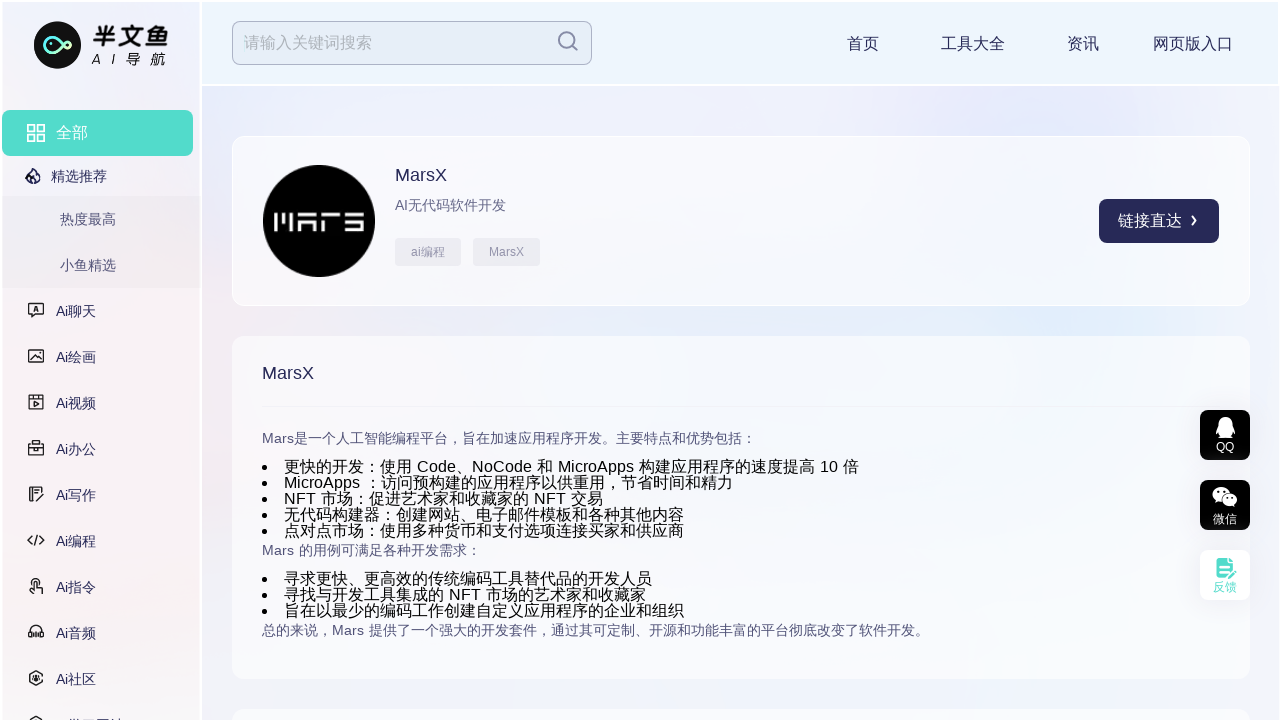

--- FILE ---
content_type: text/html; charset=utf-8
request_url: https://www.banwenyu.com/ai/detail/491
body_size: 38729
content:
<!DOCTYPE html><html><head><meta charSet="utf-8"/><meta name="viewport" content="width=device-width, initial-scale=1, minimum-scale=1, maximum-scale=1, user-scalable=no"/><link rel="stylesheet" href="/ai/_next/static/css/043049270d58d7da.css" data-precedence="next"/><link rel="stylesheet" href="/ai/_next/static/css/fe3494b0efebe07b.css" data-precedence="next"/><link rel="stylesheet" href="/ai/_next/static/css/9d30bab1a7cc6bb5.css" data-precedence="next"/><link rel="preload" as="script" fetchPriority="low" href="/ai/_next/static/chunks/webpack-4460b2d4d7f417e4.js"/><script src="/ai/_next/static/chunks/fd9d1056-afbe219cc3e1b863.js" async=""></script><script src="/ai/_next/static/chunks/117-04dcf17d1450f501.js" async=""></script><script src="/ai/_next/static/chunks/main-app-843f9fd9776e95b3.js" async=""></script><script src="/ai/_next/static/chunks/618-ebac01f4981d7276.js" async=""></script><script src="/ai/_next/static/chunks/908-b65a6f5fae3b5ae6.js" async=""></script><script src="/ai/_next/static/chunks/app/loading-49dd727561aa226a.js" async=""></script><script src="/ai/_next/static/chunks/609-678f235a5f596eb7.js" async=""></script><script src="/ai/_next/static/chunks/883-72f81651ce891efd.js" async=""></script><script src="/ai/_next/static/chunks/app/detail/%5Bid%5D/page-5966ed835f0363f2.js" async=""></script><script src="/ai/_next/static/chunks/354-7c17d76ee47171be.js" async=""></script><script src="/ai/_next/static/chunks/383-9428966de22a0f91.js" async=""></script><script src="/ai/_next/static/chunks/201-cdbe74a7ac9b9313.js" async=""></script><script src="/ai/_next/static/chunks/app/layout-f47ed53e81727ef3.js" async=""></script><script src="/ai/_next/static/chunks/app/not-found-c92667716d1f2b0e.js" async=""></script><link rel="preload" href="https://hm.baidu.com/hm.js?ad7da5a98a9ff7a635b00c6bab6eb057" as="script"/><link rel="preload" href="https://webtracksdk.stnts.com/websdkv2.4.js" as="script"/><title>MarsX | 半文鱼Ai导航|全网最全的人工智能·Ai工具导航网站盘点|半文鱼 www.banwenyu.com</title><meta name="description" content="AI无代码软件开发"/><meta name="keywords" content="ai编程,MarsX"/><meta property="og:title" content="半文鱼Ai导航|全网最全的人工智能·Ai工具导航网站盘点|半文鱼 www.banwenyu.com"/><meta property="og:description" content="半文鱼集合精美好用的免费在线工具。界面精美、品类齐全、免费好用的在线工具集合。可定制常用工具标签页：免费AI工具、在线抠图、在线视频去水印、视频倒放、在线格式转换、在线解压缩、网址大全、精美壁纸，还有很多生活办公神器等你发现。"/><meta property="og:url" content="https://www.banwenyu.com/ai"/><meta property="og:image" content="https://www.banwenyu.com/ai/thumbnail.png"/><meta name="twitter:card" content="summary_large_image"/><meta name="twitter:title" content="半文鱼Ai导航|全网最全的人工智能·Ai工具导航网站盘点|半文鱼 www.banwenyu.com"/><meta name="twitter:description" content="半文鱼集合精美好用的免费在线工具。界面精美、品类齐全、免费好用的在线工具集合。可定制常用工具标签页：免费AI工具、在线抠图、在线视频去水印、视频倒放、在线格式转换、在线解压缩、网址大全、精美壁纸，还有很多生活办公神器等你发现。"/><meta name="twitter:image" content="https://www.banwenyu.com/ai/thumbnail.png"/><link rel="shortcut icon" href="/favicon.ico"/><link rel="icon" href="/favicon.ico"/><link rel="apple-touch-icon" href="/apple-icon.png"/><script src="/ai/_next/static/chunks/polyfills-42372ed130431b0a.js" noModule=""></script><style id="antd">a{color:#1677ff;text-decoration:none;background-color:transparent;outline:none;cursor:pointer;transition:color 0.3s;-webkit-text-decoration-skip:objects;}a:hover{color:#69b1ff;}a:active{color:#0958d9;}a:active,a:hover{text-decoration:none;outline:0;}a:focus{text-decoration:none;outline:0;}a[disabled]{color:rgba(0, 0, 0, 0.25);cursor:not-allowed;}[class^="ant-menu"],[class*=" ant-menu"]{font-family:-apple-system,BlinkMacSystemFont,'Segoe UI',Roboto,'Helvetica Neue',Arial,'Noto Sans',sans-serif,'Apple Color Emoji','Segoe UI Emoji','Segoe UI Symbol','Noto Color Emoji';font-size:14px;box-sizing:border-box;}[class^="ant-menu"]::before,[class*=" ant-menu"]::before,[class^="ant-menu"]::after,[class*=" ant-menu"]::after{box-sizing:border-box;}[class^="ant-menu"] [class^="ant-menu"],[class*=" ant-menu"] [class^="ant-menu"],[class^="ant-menu"] [class*=" ant-menu"],[class*=" ant-menu"] [class*=" ant-menu"]{box-sizing:border-box;}[class^="ant-menu"] [class^="ant-menu"]::before,[class*=" ant-menu"] [class^="ant-menu"]::before,[class^="ant-menu"] [class*=" ant-menu"]::before,[class*=" ant-menu"] [class*=" ant-menu"]::before,[class^="ant-menu"] [class^="ant-menu"]::after,[class*=" ant-menu"] [class^="ant-menu"]::after,[class^="ant-menu"] [class*=" ant-menu"]::after,[class*=" ant-menu"] [class*=" ant-menu"]::after{box-sizing:border-box;}.ant-menu::before{display:table;content:"";}.ant-menu::after{display:table;clear:both;content:"";}.ant-menu-hidden{display:none;}.ant-menu-submenu-hidden{display:none;}.ant-menu{box-sizing:border-box;margin:0;padding:0;color:rgba(0, 0, 0, 0.88);font-size:14px;line-height:0;list-style:none;font-family:-apple-system,BlinkMacSystemFont,'Segoe UI',Roboto,'Helvetica Neue',Arial,'Noto Sans',sans-serif,'Apple Color Emoji','Segoe UI Emoji','Segoe UI Symbol','Noto Color Emoji';margin-bottom:0;padding-inline-start:0;outline:none;transition:width 0.3s cubic-bezier(0.2, 0, 0, 1) 0s;}.ant-menu::before{display:table;content:"";}.ant-menu::after{display:table;clear:both;content:"";}.ant-menu ul,.ant-menu ol{margin:0;padding:0;list-style:none;}.ant-menu-overflow{display:flex;}.ant-menu-overflow .ant-menu-item{flex:none;}.ant-menu .ant-menu-item,.ant-menu .ant-menu-submenu,.ant-menu .ant-menu-submenu-title{border-radius:8px;}.ant-menu .ant-menu-item-group-title{padding:8px 16px;font-size:14px;line-height:1.5714285714285714;transition:all 0.3s;}.ant-menu-horizontal .ant-menu-submenu{transition:border-color 0.3s cubic-bezier(0.645, 0.045, 0.355, 1),background 0.3s cubic-bezier(0.645, 0.045, 0.355, 1);}.ant-menu .ant-menu-submenu,.ant-menu .ant-menu-submenu-inline{transition:border-color 0.3s cubic-bezier(0.645, 0.045, 0.355, 1),background 0.3s cubic-bezier(0.645, 0.045, 0.355, 1),padding 0.2s cubic-bezier(0.645, 0.045, 0.355, 1);}.ant-menu .ant-menu-submenu .ant-menu-sub{cursor:initial;transition:background 0.3s cubic-bezier(0.645, 0.045, 0.355, 1),padding 0.3s cubic-bezier(0.645, 0.045, 0.355, 1);}.ant-menu .ant-menu-title-content{transition:color 0.3s;}.ant-menu .ant-menu-title-content >.ant-typography-ellipsis-single-line{display:inline;vertical-align:unset;}.ant-menu .ant-menu-item a::before{position:absolute;inset:0;background-color:transparent;content:"";}.ant-menu .ant-menu-item-divider{overflow:hidden;line-height:0;border-color:rgba(5, 5, 5, 0.06);border-style:solid;border-width:0;border-top-width:1px;margin-block:1px;padding:0;}.ant-menu .ant-menu-item-divider-dashed{border-style:dashed;}.ant-menu .ant-menu-item,.ant-menu .ant-menu-submenu-title{position:relative;display:block;margin:0;white-space:nowrap;cursor:pointer;transition:border-color 0.3s,background 0.3s,padding 0.3s cubic-bezier(0.645, 0.045, 0.355, 1);}.ant-menu .ant-menu-item .ant-menu-item-icon,.ant-menu .ant-menu-submenu-title .ant-menu-item-icon,.ant-menu .ant-menu-item .anticon,.ant-menu .ant-menu-submenu-title .anticon{min-width:14px;font-size:14px;transition:font-size 0.2s cubic-bezier(0.215, 0.61, 0.355, 1),margin 0.3s cubic-bezier(0.645, 0.045, 0.355, 1),color 0.3s;}.ant-menu .ant-menu-item .ant-menu-item-icon +span,.ant-menu .ant-menu-submenu-title .ant-menu-item-icon +span,.ant-menu .ant-menu-item .anticon +span,.ant-menu .ant-menu-submenu-title .anticon +span{margin-inline-start:10px;opacity:1;transition:opacity 0.3s cubic-bezier(0.645, 0.045, 0.355, 1),margin 0.3s,color 0.3s;}.ant-menu .ant-menu-item .ant-menu-item-icon,.ant-menu .ant-menu-submenu-title .ant-menu-item-icon{display:inline-flex;align-items:center;color:inherit;font-style:normal;line-height:0;text-align:center;text-transform:none;vertical-align:-0.125em;text-rendering:optimizeLegibility;-webkit-font-smoothing:antialiased;-moz-osx-font-smoothing:grayscale;}.ant-menu .ant-menu-item .ant-menu-item-icon >*,.ant-menu .ant-menu-submenu-title .ant-menu-item-icon >*{line-height:1;}.ant-menu .ant-menu-item .ant-menu-item-icon svg,.ant-menu .ant-menu-submenu-title .ant-menu-item-icon svg{display:inline-block;}.ant-menu .ant-menu-item.ant-menu-item-only-child >.anticon,.ant-menu .ant-menu-submenu-title.ant-menu-item-only-child >.anticon,.ant-menu .ant-menu-item.ant-menu-item-only-child >.ant-menu-item-icon,.ant-menu .ant-menu-submenu-title.ant-menu-item-only-child >.ant-menu-item-icon{margin-inline-end:0;}.ant-menu .ant-menu-item-disabled,.ant-menu .ant-menu-submenu-disabled{background:none!important;cursor:not-allowed;}.ant-menu .ant-menu-item-disabled::after,.ant-menu .ant-menu-submenu-disabled::after{border-color:transparent!important;}.ant-menu .ant-menu-item-disabled a,.ant-menu .ant-menu-submenu-disabled a{color:inherit!important;}.ant-menu .ant-menu-item-disabled >.ant-menu-submenu-title,.ant-menu .ant-menu-submenu-disabled >.ant-menu-submenu-title{color:inherit!important;cursor:not-allowed;}.ant-menu .ant-menu-item-group .ant-menu-item-group-list{margin:0;padding:0;}.ant-menu .ant-menu-item-group .ant-menu-item-group-list .ant-menu-item,.ant-menu .ant-menu-item-group .ant-menu-item-group-list .ant-menu-submenu-title{padding-inline:28px 16px;}.ant-menu-submenu-popup{position:absolute;z-index:1050;border-radius:8px;box-shadow:none;transform-origin:0 0;}.ant-menu-submenu-popup.ant-menu-submenu{background:transparent;}.ant-menu-submenu-popup::before{position:absolute;inset:-7px 0 0;z-index:-1;width:100%;height:100%;opacity:0;content:"";}.ant-menu-submenu-placement-rightTop::before{top:0;inset-inline-start:-7px;}.ant-menu-submenu-placement-leftTop,.ant-menu-submenu-placement-bottomRight,.ant-menu-submenu{transform-origin:100% 0;}.ant-menu-submenu-placement-leftBottom,.ant-menu-submenu-placement-topRight,.ant-menu-submenu{transform-origin:100% 100%;}.ant-menu-submenu-placement-rightBottom,.ant-menu-submenu-placement-topLeft,.ant-menu-submenu{transform-origin:0 100%;}.ant-menu-submenu-placement-bottomLeft,.ant-menu-submenu-placement-rightTop,.ant-menu-submenu{transform-origin:0 0;}.ant-menu-submenu-placement-leftTop,.ant-menu-submenu-placement-leftBottom{padding-inline-end:8px;}.ant-menu-submenu-placement-rightTop,.ant-menu-submenu-placement-rightBottom{padding-inline-start:8px;}.ant-menu-submenu-placement-topRight,.ant-menu-submenu-placement-topLeft{padding-bottom:8px;}.ant-menu-submenu-placement-bottomRight,.ant-menu-submenu-placement-bottomLeft{padding-top:8px;}.ant-menu-submenu >.ant-menu{border-radius:8px;}.ant-menu-submenu >.ant-menu .ant-menu-item,.ant-menu-submenu >.ant-menu .ant-menu-submenu-title{position:relative;display:block;margin:0;white-space:nowrap;cursor:pointer;transition:border-color 0.3s,background 0.3s,padding 0.3s cubic-bezier(0.645, 0.045, 0.355, 1);}.ant-menu-submenu >.ant-menu .ant-menu-item .ant-menu-item-icon,.ant-menu-submenu >.ant-menu .ant-menu-submenu-title .ant-menu-item-icon,.ant-menu-submenu >.ant-menu .ant-menu-item .anticon,.ant-menu-submenu >.ant-menu .ant-menu-submenu-title .anticon{min-width:14px;font-size:14px;transition:font-size 0.2s cubic-bezier(0.215, 0.61, 0.355, 1),margin 0.3s cubic-bezier(0.645, 0.045, 0.355, 1),color 0.3s;}.ant-menu-submenu >.ant-menu .ant-menu-item .ant-menu-item-icon +span,.ant-menu-submenu >.ant-menu .ant-menu-submenu-title .ant-menu-item-icon +span,.ant-menu-submenu >.ant-menu .ant-menu-item .anticon +span,.ant-menu-submenu >.ant-menu .ant-menu-submenu-title .anticon +span{margin-inline-start:10px;opacity:1;transition:opacity 0.3s cubic-bezier(0.645, 0.045, 0.355, 1),margin 0.3s,color 0.3s;}.ant-menu-submenu >.ant-menu .ant-menu-item .ant-menu-item-icon,.ant-menu-submenu >.ant-menu .ant-menu-submenu-title .ant-menu-item-icon{display:inline-flex;align-items:center;color:inherit;font-style:normal;line-height:0;text-align:center;text-transform:none;vertical-align:-0.125em;text-rendering:optimizeLegibility;-webkit-font-smoothing:antialiased;-moz-osx-font-smoothing:grayscale;}.ant-menu-submenu >.ant-menu .ant-menu-item .ant-menu-item-icon >*,.ant-menu-submenu >.ant-menu .ant-menu-submenu-title .ant-menu-item-icon >*{line-height:1;}.ant-menu-submenu >.ant-menu .ant-menu-item .ant-menu-item-icon svg,.ant-menu-submenu >.ant-menu .ant-menu-submenu-title .ant-menu-item-icon svg{display:inline-block;}.ant-menu-submenu >.ant-menu .ant-menu-item.ant-menu-item-only-child >.anticon,.ant-menu-submenu >.ant-menu .ant-menu-submenu-title.ant-menu-item-only-child >.anticon,.ant-menu-submenu >.ant-menu .ant-menu-item.ant-menu-item-only-child >.ant-menu-item-icon,.ant-menu-submenu >.ant-menu .ant-menu-submenu-title.ant-menu-item-only-child >.ant-menu-item-icon{margin-inline-end:0;}.ant-menu-submenu >.ant-menu .ant-menu-item-disabled,.ant-menu-submenu >.ant-menu .ant-menu-submenu-disabled{background:none!important;cursor:not-allowed;}.ant-menu-submenu >.ant-menu .ant-menu-item-disabled::after,.ant-menu-submenu >.ant-menu .ant-menu-submenu-disabled::after{border-color:transparent!important;}.ant-menu-submenu >.ant-menu .ant-menu-item-disabled a,.ant-menu-submenu >.ant-menu .ant-menu-submenu-disabled a{color:inherit!important;}.ant-menu-submenu >.ant-menu .ant-menu-item-disabled >.ant-menu-submenu-title,.ant-menu-submenu >.ant-menu .ant-menu-submenu-disabled >.ant-menu-submenu-title{color:inherit!important;cursor:not-allowed;}.ant-menu-submenu >.ant-menu .ant-menu-submenu-expand-icon,.ant-menu-submenu >.ant-menu .ant-menu-submenu-arrow{position:absolute;top:50%;inset-inline-end:16px;width:10px;color:currentcolor;transform:translateY(-50%);transition:transform 0.3s cubic-bezier(0.645, 0.045, 0.355, 1),opacity 0.3s;}.ant-menu-submenu >.ant-menu .ant-menu-submenu-arrow::before,.ant-menu-submenu >.ant-menu .ant-menu-submenu-arrow::after{position:absolute;width:6px;height:1.5px;background-color:currentcolor;border-radius:6px;transition:background 0.3s cubic-bezier(0.645, 0.045, 0.355, 1),transform 0.3s cubic-bezier(0.645, 0.045, 0.355, 1),top 0.3s cubic-bezier(0.645, 0.045, 0.355, 1),color 0.3s cubic-bezier(0.645, 0.045, 0.355, 1);content:"";}.ant-menu-submenu >.ant-menu .ant-menu-submenu-arrow::before{transform:rotate(45deg) translateY(-2.5px);}.ant-menu-submenu >.ant-menu .ant-menu-submenu-arrow::after{transform:rotate(-45deg) translateY(2.5px);}.ant-menu-submenu >.ant-menu .ant-menu-item,.ant-menu-submenu >.ant-menu .ant-menu-submenu>.ant-menu-submenu-title{border-radius:4px;}.ant-menu-submenu >.ant-menu .ant-menu-submenu-title::after{transition:transform 0.3s cubic-bezier(0.645, 0.045, 0.355, 1);}.ant-menu .ant-menu-submenu-expand-icon,.ant-menu .ant-menu-submenu-arrow{position:absolute;top:50%;inset-inline-end:16px;width:10px;color:currentcolor;transform:translateY(-50%);transition:transform 0.3s cubic-bezier(0.645, 0.045, 0.355, 1),opacity 0.3s;}.ant-menu .ant-menu-submenu-arrow::before,.ant-menu .ant-menu-submenu-arrow::after{position:absolute;width:6px;height:1.5px;background-color:currentcolor;border-radius:6px;transition:background 0.3s cubic-bezier(0.645, 0.045, 0.355, 1),transform 0.3s cubic-bezier(0.645, 0.045, 0.355, 1),top 0.3s cubic-bezier(0.645, 0.045, 0.355, 1),color 0.3s cubic-bezier(0.645, 0.045, 0.355, 1);content:"";}.ant-menu .ant-menu-submenu-arrow::before{transform:rotate(45deg) translateY(-2.5px);}.ant-menu .ant-menu-submenu-arrow::after{transform:rotate(-45deg) translateY(2.5px);}.ant-menu-inline-collapsed .ant-menu-submenu-arrow::before,.ant-menu-inline .ant-menu-submenu-arrow::before{transform:rotate(-45deg) translateX(2.5px);}.ant-menu-inline-collapsed .ant-menu-submenu-arrow::after,.ant-menu-inline .ant-menu-submenu-arrow::after{transform:rotate(45deg) translateX(-2.5px);}.ant-menu .ant-menu-submenu-open.ant-menu-submenu-inline>.ant-menu-submenu-title>.ant-menu-submenu-arrow{transform:translateY(-2px);}.ant-menu .ant-menu-submenu-open.ant-menu-submenu-inline>.ant-menu-submenu-title>.ant-menu-submenu-arrow::after{transform:rotate(-45deg) translateX(-2.5px);}.ant-menu .ant-menu-submenu-open.ant-menu-submenu-inline>.ant-menu-submenu-title>.ant-menu-submenu-arrow::before{transform:rotate(45deg) translateX(2.5px);}.ant-layout-header .ant-menu{line-height:inherit;}.ant-menu-horizontal{line-height:46px;border:0;border-bottom:1px solid rgba(5, 5, 5, 0.06);box-shadow:none;}.ant-menu-horizontal::after{display:block;clear:both;height:0;content:"\20";}.ant-menu-horizontal .ant-menu-item,.ant-menu-horizontal .ant-menu-submenu{position:relative;display:inline-block;vertical-align:bottom;padding-inline:16px;}.ant-menu-horizontal >.ant-menu-item:hover,.ant-menu-horizontal >.ant-menu-item-active,.ant-menu-horizontal >.ant-menu-submenu .ant-menu-submenu-title:hover{background-color:transparent;}.ant-menu-horizontal .ant-menu-item,.ant-menu-horizontal .ant-menu-submenu-title{transition:border-color 0.3s,background 0.3s;}.ant-menu-horizontal .ant-menu-submenu-arrow{display:none;}.ant-menu-inline.ant-menu-root,.ant-menu-vertical.ant-menu-root{box-shadow:none;}.ant-menu-inline .ant-menu-item,.ant-menu-vertical .ant-menu-item{position:relative;overflow:hidden;}.ant-menu-inline .ant-menu-item,.ant-menu-vertical .ant-menu-item,.ant-menu-inline .ant-menu-submenu-title,.ant-menu-vertical .ant-menu-submenu-title{height:40px;line-height:40px;padding-inline:16px;overflow:hidden;text-overflow:ellipsis;margin-inline:4px;margin-block:4px;width:calc(100% - 8px);}.ant-menu-inline >.ant-menu-item,.ant-menu-vertical >.ant-menu-item,.ant-menu-inline >.ant-menu-submenu>.ant-menu-submenu-title,.ant-menu-vertical >.ant-menu-submenu>.ant-menu-submenu-title{height:40px;line-height:40px;}.ant-menu-inline .ant-menu-item-group-list .ant-menu-submenu-title,.ant-menu-vertical .ant-menu-item-group-list .ant-menu-submenu-title,.ant-menu-inline .ant-menu-submenu-title,.ant-menu-vertical .ant-menu-submenu-title{padding-inline-end:34px;}.ant-menu-submenu-popup .ant-menu-vertical{box-shadow:0 6px 16px 0 rgba(0, 0, 0, 0.08),0 3px 6px -4px rgba(0, 0, 0, 0.12),0 9px 28px 8px rgba(0, 0, 0, 0.05);}.ant-menu-submenu-popup .ant-menu-vertical .ant-menu-item{position:relative;overflow:hidden;}.ant-menu-submenu-popup .ant-menu-vertical .ant-menu-item,.ant-menu-submenu-popup .ant-menu-vertical .ant-menu-submenu-title{height:40px;line-height:40px;padding-inline:16px;overflow:hidden;text-overflow:ellipsis;margin-inline:4px;margin-block:4px;width:calc(100% - 8px);}.ant-menu-submenu-popup .ant-menu-vertical >.ant-menu-item,.ant-menu-submenu-popup .ant-menu-vertical >.ant-menu-submenu>.ant-menu-submenu-title{height:40px;line-height:40px;}.ant-menu-submenu-popup .ant-menu-vertical .ant-menu-item-group-list .ant-menu-submenu-title,.ant-menu-submenu-popup .ant-menu-vertical .ant-menu-submenu-title{padding-inline-end:34px;}.ant-menu-submenu-popup .ant-menu-vertical.ant-menu-sub{min-width:160px;max-height:calc(100vh - 100px);padding:0;overflow:hidden;border-inline-end:0;}.ant-menu-submenu-popup .ant-menu-vertical.ant-menu-sub:not([class*='-active']){overflow-x:hidden;overflow-y:auto;}.ant-menu-inline{width:100%;}.ant-menu-inline.ant-menu-root .ant-menu-item,.ant-menu-inline.ant-menu-root .ant-menu-submenu-title{display:flex;align-items:center;transition:border-color 0.3s,background 0.3s,padding 0.2s cubic-bezier(0.215, 0.61, 0.355, 1);}.ant-menu-inline.ant-menu-root .ant-menu-item >.ant-menu-title-content,.ant-menu-inline.ant-menu-root .ant-menu-submenu-title >.ant-menu-title-content{flex:auto;min-width:0;overflow:hidden;text-overflow:ellipsis;}.ant-menu-inline.ant-menu-root .ant-menu-item >*,.ant-menu-inline.ant-menu-root .ant-menu-submenu-title >*{flex:none;}.ant-menu-inline .ant-menu-sub.ant-menu-inline{padding:0;border:0;border-radius:0;box-shadow:none;}.ant-menu-inline .ant-menu-sub.ant-menu-inline>.ant-menu-submenu>.ant-menu-submenu-title{height:40px;line-height:40px;list-style-position:inside;list-style-type:disc;}.ant-menu-inline .ant-menu-sub.ant-menu-inline .ant-menu-item-group-title{padding-inline-start:32px;}.ant-menu-inline .ant-menu-item{height:40px;line-height:40px;list-style-position:inside;list-style-type:disc;}.ant-menu-inline-collapsed{width:80px;}.ant-menu-inline-collapsed.ant-menu-root .ant-menu-item >.ant-menu-inline-collapsed-noicon,.ant-menu-inline-collapsed.ant-menu-root .ant-menu-submenu .ant-menu-submenu-title >.ant-menu-inline-collapsed-noicon{font-size:16px;text-align:center;}.ant-menu-inline-collapsed >.ant-menu-item,.ant-menu-inline-collapsed >.ant-menu-item-group>.ant-menu-item-group-list>.ant-menu-item,.ant-menu-inline-collapsed >.ant-menu-item-group>.ant-menu-item-group-list>.ant-menu-submenu>.ant-menu-submenu-title,.ant-menu-inline-collapsed >.ant-menu-submenu>.ant-menu-submenu-title{inset-inline-start:0;padding-inline:calc(50% - 8px - 4px);text-overflow:clip;}.ant-menu-inline-collapsed >.ant-menu-item .ant-menu-submenu-arrow,.ant-menu-inline-collapsed >.ant-menu-item-group>.ant-menu-item-group-list>.ant-menu-item .ant-menu-submenu-arrow,.ant-menu-inline-collapsed >.ant-menu-item-group>.ant-menu-item-group-list>.ant-menu-submenu>.ant-menu-submenu-title .ant-menu-submenu-arrow,.ant-menu-inline-collapsed >.ant-menu-submenu>.ant-menu-submenu-title .ant-menu-submenu-arrow,.ant-menu-inline-collapsed >.ant-menu-item .ant-menu-submenu-expand-icon,.ant-menu-inline-collapsed >.ant-menu-item-group>.ant-menu-item-group-list>.ant-menu-item .ant-menu-submenu-expand-icon,.ant-menu-inline-collapsed >.ant-menu-item-group>.ant-menu-item-group-list>.ant-menu-submenu>.ant-menu-submenu-title .ant-menu-submenu-expand-icon,.ant-menu-inline-collapsed >.ant-menu-submenu>.ant-menu-submenu-title .ant-menu-submenu-expand-icon{opacity:0;}.ant-menu-inline-collapsed >.ant-menu-item .ant-menu-item-icon,.ant-menu-inline-collapsed >.ant-menu-item-group>.ant-menu-item-group-list>.ant-menu-item .ant-menu-item-icon,.ant-menu-inline-collapsed >.ant-menu-item-group>.ant-menu-item-group-list>.ant-menu-submenu>.ant-menu-submenu-title .ant-menu-item-icon,.ant-menu-inline-collapsed >.ant-menu-submenu>.ant-menu-submenu-title .ant-menu-item-icon,.ant-menu-inline-collapsed >.ant-menu-item .anticon,.ant-menu-inline-collapsed >.ant-menu-item-group>.ant-menu-item-group-list>.ant-menu-item .anticon,.ant-menu-inline-collapsed >.ant-menu-item-group>.ant-menu-item-group-list>.ant-menu-submenu>.ant-menu-submenu-title .anticon,.ant-menu-inline-collapsed >.ant-menu-submenu>.ant-menu-submenu-title .anticon{margin:0;font-size:16px;line-height:40px;}.ant-menu-inline-collapsed >.ant-menu-item .ant-menu-item-icon +span,.ant-menu-inline-collapsed >.ant-menu-item-group>.ant-menu-item-group-list>.ant-menu-item .ant-menu-item-icon +span,.ant-menu-inline-collapsed >.ant-menu-item-group>.ant-menu-item-group-list>.ant-menu-submenu>.ant-menu-submenu-title .ant-menu-item-icon +span,.ant-menu-inline-collapsed >.ant-menu-submenu>.ant-menu-submenu-title .ant-menu-item-icon +span,.ant-menu-inline-collapsed >.ant-menu-item .anticon +span,.ant-menu-inline-collapsed >.ant-menu-item-group>.ant-menu-item-group-list>.ant-menu-item .anticon +span,.ant-menu-inline-collapsed >.ant-menu-item-group>.ant-menu-item-group-list>.ant-menu-submenu>.ant-menu-submenu-title .anticon +span,.ant-menu-inline-collapsed >.ant-menu-submenu>.ant-menu-submenu-title .anticon +span{display:inline-block;opacity:0;}.ant-menu-inline-collapsed .ant-menu-item-icon,.ant-menu-inline-collapsed .anticon{display:inline-block;}.ant-menu-inline-collapsed-tooltip{pointer-events:none;}.ant-menu-inline-collapsed-tooltip .ant-menu-item-icon,.ant-menu-inline-collapsed-tooltip .anticon{display:none;}.ant-menu-inline-collapsed-tooltip a,.ant-menu-inline-collapsed-tooltip a:hover{color:#fff;}.ant-menu-inline-collapsed .ant-menu-item-group-title{overflow:hidden;white-space:nowrap;text-overflow:ellipsis;padding-inline:8px;}.ant-menu-light,.ant-menu-light>.ant-menu{color:rgba(0, 0, 0, 0.88);background:#ffffff;}.ant-menu-light.ant-menu-root:focus-visible,.ant-menu-light>.ant-menu.ant-menu-root:focus-visible{outline:4px solid #d9fff7;outline-offset:1px;transition:outline-offset 0s,outline 0s;}.ant-menu-light .ant-menu-item-group-title,.ant-menu-light>.ant-menu .ant-menu-item-group-title{color:rgba(0, 0, 0, 0.45);}.ant-menu-light .ant-menu-submenu-selected >.ant-menu-submenu-title,.ant-menu-light>.ant-menu .ant-menu-submenu-selected >.ant-menu-submenu-title{color:#52dbcb;}.ant-menu-light .ant-menu-item-disabled,.ant-menu-light>.ant-menu .ant-menu-item-disabled,.ant-menu-light .ant-menu-submenu-disabled,.ant-menu-light>.ant-menu .ant-menu-submenu-disabled{color:rgba(0, 0, 0, 0.25)!important;}.ant-menu-light .ant-menu-item:not(.ant-menu-item-selected):not(.ant-menu-submenu-selected):hover,.ant-menu-light>.ant-menu .ant-menu-item:not(.ant-menu-item-selected):not(.ant-menu-submenu-selected):hover,.ant-menu-light .ant-menu-item:not(.ant-menu-item-selected):not(.ant-menu-submenu-selected) >.ant-menu-submenu-title:hover,.ant-menu-light>.ant-menu .ant-menu-item:not(.ant-menu-item-selected):not(.ant-menu-submenu-selected) >.ant-menu-submenu-title:hover{color:rgba(0, 0, 0, 0.88);}.ant-menu-light:not(.ant-menu-horizontal) .ant-menu-item:not(.ant-menu-item-selected):hover,.ant-menu-light>.ant-menu:not(.ant-menu-horizontal) .ant-menu-item:not(.ant-menu-item-selected):hover{background-color:rgba(0, 0, 0, 0.06);}.ant-menu-light:not(.ant-menu-horizontal) .ant-menu-item:not(.ant-menu-item-selected):active,.ant-menu-light>.ant-menu:not(.ant-menu-horizontal) .ant-menu-item:not(.ant-menu-item-selected):active{background-color:#f0fffb;}.ant-menu-light:not(.ant-menu-horizontal) .ant-menu-submenu-title:hover,.ant-menu-light>.ant-menu:not(.ant-menu-horizontal) .ant-menu-submenu-title:hover{background-color:rgba(0, 0, 0, 0.06);}.ant-menu-light:not(.ant-menu-horizontal) .ant-menu-submenu-title:active,.ant-menu-light>.ant-menu:not(.ant-menu-horizontal) .ant-menu-submenu-title:active{background-color:#f0fffb;}.ant-menu-light .ant-menu-item-danger,.ant-menu-light>.ant-menu .ant-menu-item-danger{color:#ff4d4f;}.ant-menu-light .ant-menu-item-danger.ant-menu-item:hover:not(.ant-menu-item-selected):not(.ant-menu-submenu-selected),.ant-menu-light>.ant-menu .ant-menu-item-danger.ant-menu-item:hover:not(.ant-menu-item-selected):not(.ant-menu-submenu-selected){color:#ff4d4f;}.ant-menu-light .ant-menu-item-danger.ant-menu-item:active,.ant-menu-light>.ant-menu .ant-menu-item-danger.ant-menu-item:active{background:#fff2f0;}.ant-menu-light .ant-menu-item a,.ant-menu-light>.ant-menu .ant-menu-item a,.ant-menu-light .ant-menu-item a:hover,.ant-menu-light>.ant-menu .ant-menu-item a:hover{color:inherit;}.ant-menu-light .ant-menu-item-selected,.ant-menu-light>.ant-menu .ant-menu-item-selected{color:#52dbcb;}.ant-menu-light .ant-menu-item-selected.ant-menu-item-danger,.ant-menu-light>.ant-menu .ant-menu-item-selected.ant-menu-item-danger{color:#ff4d4f;}.ant-menu-light .ant-menu-item-selected a,.ant-menu-light>.ant-menu .ant-menu-item-selected a,.ant-menu-light .ant-menu-item-selected a:hover,.ant-menu-light>.ant-menu .ant-menu-item-selected a:hover{color:inherit;}.ant-menu-light .ant-menu-item-selected,.ant-menu-light>.ant-menu .ant-menu-item-selected{background-color:#f0fffb;}.ant-menu-light .ant-menu-item-selected.ant-menu-item-danger,.ant-menu-light>.ant-menu .ant-menu-item-selected.ant-menu-item-danger{background-color:#fff2f0;}.ant-menu-light .ant-menu-item:not(.ant-menu-item-disabled):focus-visible,.ant-menu-light>.ant-menu .ant-menu-item:not(.ant-menu-item-disabled):focus-visible,.ant-menu-light .ant-menu-submenu-title:not(.ant-menu-item-disabled):focus-visible,.ant-menu-light>.ant-menu .ant-menu-submenu-title:not(.ant-menu-item-disabled):focus-visible{outline:4px solid #d9fff7;outline-offset:1px;transition:outline-offset 0s,outline 0s;}.ant-menu-light.ant-menu-submenu>.ant-menu,.ant-menu-light>.ant-menu.ant-menu-submenu>.ant-menu{background-color:#ffffff;}.ant-menu-light.ant-menu-popup>.ant-menu,.ant-menu-light>.ant-menu.ant-menu-popup>.ant-menu{background-color:#ffffff;}.ant-menu-light.ant-menu-horizontal >.ant-menu-item,.ant-menu-light>.ant-menu.ant-menu-horizontal >.ant-menu-item,.ant-menu-light.ant-menu-horizontal >.ant-menu-submenu,.ant-menu-light>.ant-menu.ant-menu-horizontal >.ant-menu-submenu{top:1px;margin-top:-1px;margin-bottom:0;border-radius:0;}.ant-menu-light.ant-menu-horizontal >.ant-menu-item::after,.ant-menu-light>.ant-menu.ant-menu-horizontal >.ant-menu-item::after,.ant-menu-light.ant-menu-horizontal >.ant-menu-submenu::after,.ant-menu-light>.ant-menu.ant-menu-horizontal >.ant-menu-submenu::after{position:absolute;inset-inline:16px;bottom:0;border-bottom:2px solid transparent;transition:border-color 0.3s cubic-bezier(0.645, 0.045, 0.355, 1);content:"";}.ant-menu-light.ant-menu-horizontal >.ant-menu-item:hover,.ant-menu-light>.ant-menu.ant-menu-horizontal >.ant-menu-item:hover,.ant-menu-light.ant-menu-horizontal >.ant-menu-submenu:hover,.ant-menu-light>.ant-menu.ant-menu-horizontal >.ant-menu-submenu:hover,.ant-menu-light.ant-menu-horizontal >.ant-menu-item-active,.ant-menu-light>.ant-menu.ant-menu-horizontal >.ant-menu-item-active,.ant-menu-light.ant-menu-horizontal >.ant-menu-submenu-active,.ant-menu-light>.ant-menu.ant-menu-horizontal >.ant-menu-submenu-active,.ant-menu-light.ant-menu-horizontal >.ant-menu-item-open,.ant-menu-light>.ant-menu.ant-menu-horizontal >.ant-menu-item-open,.ant-menu-light.ant-menu-horizontal >.ant-menu-submenu-open,.ant-menu-light>.ant-menu.ant-menu-horizontal >.ant-menu-submenu-open{background:transparent;}.ant-menu-light.ant-menu-horizontal >.ant-menu-item:hover::after,.ant-menu-light>.ant-menu.ant-menu-horizontal >.ant-menu-item:hover::after,.ant-menu-light.ant-menu-horizontal >.ant-menu-submenu:hover::after,.ant-menu-light>.ant-menu.ant-menu-horizontal >.ant-menu-submenu:hover::after,.ant-menu-light.ant-menu-horizontal >.ant-menu-item-active::after,.ant-menu-light>.ant-menu.ant-menu-horizontal >.ant-menu-item-active::after,.ant-menu-light.ant-menu-horizontal >.ant-menu-submenu-active::after,.ant-menu-light>.ant-menu.ant-menu-horizontal >.ant-menu-submenu-active::after,.ant-menu-light.ant-menu-horizontal >.ant-menu-item-open::after,.ant-menu-light>.ant-menu.ant-menu-horizontal >.ant-menu-item-open::after,.ant-menu-light.ant-menu-horizontal >.ant-menu-submenu-open::after,.ant-menu-light>.ant-menu.ant-menu-horizontal >.ant-menu-submenu-open::after{border-bottom-width:2px;border-bottom-color:#52dbcb;}.ant-menu-light.ant-menu-horizontal >.ant-menu-item-selected,.ant-menu-light>.ant-menu.ant-menu-horizontal >.ant-menu-item-selected,.ant-menu-light.ant-menu-horizontal >.ant-menu-submenu-selected,.ant-menu-light>.ant-menu.ant-menu-horizontal >.ant-menu-submenu-selected{color:#52dbcb;background-color:transparent;}.ant-menu-light.ant-menu-horizontal >.ant-menu-item-selected:hover,.ant-menu-light>.ant-menu.ant-menu-horizontal >.ant-menu-item-selected:hover,.ant-menu-light.ant-menu-horizontal >.ant-menu-submenu-selected:hover,.ant-menu-light>.ant-menu.ant-menu-horizontal >.ant-menu-submenu-selected:hover{background-color:transparent;}.ant-menu-light.ant-menu-horizontal >.ant-menu-item-selected::after,.ant-menu-light>.ant-menu.ant-menu-horizontal >.ant-menu-item-selected::after,.ant-menu-light.ant-menu-horizontal >.ant-menu-submenu-selected::after,.ant-menu-light>.ant-menu.ant-menu-horizontal >.ant-menu-submenu-selected::after{border-bottom-width:2px;border-bottom-color:#52dbcb;}.ant-menu-light.ant-menu-root.ant-menu-inline,.ant-menu-light>.ant-menu.ant-menu-root.ant-menu-inline,.ant-menu-light.ant-menu-root.ant-menu-vertical,.ant-menu-light>.ant-menu.ant-menu-root.ant-menu-vertical{border-inline-end:1px solid rgba(5, 5, 5, 0.06);}.ant-menu-light.ant-menu-inline .ant-menu-sub.ant-menu-inline,.ant-menu-light>.ant-menu.ant-menu-inline .ant-menu-sub.ant-menu-inline{background:rgba(0, 0, 0, 0.02);}.ant-menu-light.ant-menu-inline .ant-menu-item,.ant-menu-light>.ant-menu.ant-menu-inline .ant-menu-item{position:relative;}.ant-menu-light.ant-menu-inline .ant-menu-item::after,.ant-menu-light>.ant-menu.ant-menu-inline .ant-menu-item::after{position:absolute;inset-block:0;inset-inline-end:0;border-inline-end:0px solid #52dbcb;transform:scaleY(0.0001);opacity:0;transition:transform 0.2s cubic-bezier(0.215, 0.61, 0.355, 1),opacity 0.2s cubic-bezier(0.215, 0.61, 0.355, 1);content:"";}.ant-menu-light.ant-menu-inline .ant-menu-item.ant-menu-item-danger::after,.ant-menu-light>.ant-menu.ant-menu-inline .ant-menu-item.ant-menu-item-danger::after{border-inline-end-color:#ff4d4f;}.ant-menu-light.ant-menu-inline .ant-menu-selected::after,.ant-menu-light>.ant-menu.ant-menu-inline .ant-menu-selected::after,.ant-menu-light.ant-menu-inline .ant-menu-item-selected::after,.ant-menu-light>.ant-menu.ant-menu-inline .ant-menu-item-selected::after{transform:scaleY(1);opacity:1;transition:transform 0.2s cubic-bezier(0.645, 0.045, 0.355, 1),opacity 0.2s cubic-bezier(0.645, 0.045, 0.355, 1);}.ant-menu-dark,.ant-menu-dark>.ant-menu{color:rgba(255, 255, 255, 0.65);background:#001529;}.ant-menu-dark.ant-menu-root:focus-visible,.ant-menu-dark>.ant-menu.ant-menu-root:focus-visible{outline:4px solid #d9fff7;outline-offset:1px;transition:outline-offset 0s,outline 0s;}.ant-menu-dark .ant-menu-item-group-title,.ant-menu-dark>.ant-menu .ant-menu-item-group-title{color:rgba(255, 255, 255, 0.65);}.ant-menu-dark .ant-menu-submenu-selected >.ant-menu-submenu-title,.ant-menu-dark>.ant-menu .ant-menu-submenu-selected >.ant-menu-submenu-title{color:#fff;}.ant-menu-dark .ant-menu-item-disabled,.ant-menu-dark>.ant-menu .ant-menu-item-disabled,.ant-menu-dark .ant-menu-submenu-disabled,.ant-menu-dark>.ant-menu .ant-menu-submenu-disabled{color:rgba(255, 255, 255, 0.25)!important;}.ant-menu-dark .ant-menu-item:not(.ant-menu-item-selected):not(.ant-menu-submenu-selected):hover,.ant-menu-dark>.ant-menu .ant-menu-item:not(.ant-menu-item-selected):not(.ant-menu-submenu-selected):hover,.ant-menu-dark .ant-menu-item:not(.ant-menu-item-selected):not(.ant-menu-submenu-selected) >.ant-menu-submenu-title:hover,.ant-menu-dark>.ant-menu .ant-menu-item:not(.ant-menu-item-selected):not(.ant-menu-submenu-selected) >.ant-menu-submenu-title:hover{color:#fff;}.ant-menu-dark:not(.ant-menu-horizontal) .ant-menu-item:not(.ant-menu-item-selected):hover,.ant-menu-dark>.ant-menu:not(.ant-menu-horizontal) .ant-menu-item:not(.ant-menu-item-selected):hover{background-color:transparent;}.ant-menu-dark:not(.ant-menu-horizontal) .ant-menu-item:not(.ant-menu-item-selected):active,.ant-menu-dark>.ant-menu:not(.ant-menu-horizontal) .ant-menu-item:not(.ant-menu-item-selected):active{background-color:transparent;}.ant-menu-dark:not(.ant-menu-horizontal) .ant-menu-submenu-title:hover,.ant-menu-dark>.ant-menu:not(.ant-menu-horizontal) .ant-menu-submenu-title:hover{background-color:transparent;}.ant-menu-dark:not(.ant-menu-horizontal) .ant-menu-submenu-title:active,.ant-menu-dark>.ant-menu:not(.ant-menu-horizontal) .ant-menu-submenu-title:active{background-color:transparent;}.ant-menu-dark .ant-menu-item-danger,.ant-menu-dark>.ant-menu .ant-menu-item-danger{color:#ff4d4f;}.ant-menu-dark .ant-menu-item-danger.ant-menu-item:hover:not(.ant-menu-item-selected):not(.ant-menu-submenu-selected),.ant-menu-dark>.ant-menu .ant-menu-item-danger.ant-menu-item:hover:not(.ant-menu-item-selected):not(.ant-menu-submenu-selected){color:#ff7875;}.ant-menu-dark .ant-menu-item-danger.ant-menu-item:active,.ant-menu-dark>.ant-menu .ant-menu-item-danger.ant-menu-item:active{background:#ff4d4f;}.ant-menu-dark .ant-menu-item a,.ant-menu-dark>.ant-menu .ant-menu-item a,.ant-menu-dark .ant-menu-item a:hover,.ant-menu-dark>.ant-menu .ant-menu-item a:hover{color:inherit;}.ant-menu-dark .ant-menu-item-selected,.ant-menu-dark>.ant-menu .ant-menu-item-selected{color:#fff;}.ant-menu-dark .ant-menu-item-selected.ant-menu-item-danger,.ant-menu-dark>.ant-menu .ant-menu-item-selected.ant-menu-item-danger{color:#fff;}.ant-menu-dark .ant-menu-item-selected a,.ant-menu-dark>.ant-menu .ant-menu-item-selected a,.ant-menu-dark .ant-menu-item-selected a:hover,.ant-menu-dark>.ant-menu .ant-menu-item-selected a:hover{color:inherit;}.ant-menu-dark .ant-menu-item-selected,.ant-menu-dark>.ant-menu .ant-menu-item-selected{background-color:#52dbcb;}.ant-menu-dark .ant-menu-item-selected.ant-menu-item-danger,.ant-menu-dark>.ant-menu .ant-menu-item-selected.ant-menu-item-danger{background-color:#ff4d4f;}.ant-menu-dark .ant-menu-item:not(.ant-menu-item-disabled):focus-visible,.ant-menu-dark>.ant-menu .ant-menu-item:not(.ant-menu-item-disabled):focus-visible,.ant-menu-dark .ant-menu-submenu-title:not(.ant-menu-item-disabled):focus-visible,.ant-menu-dark>.ant-menu .ant-menu-submenu-title:not(.ant-menu-item-disabled):focus-visible{outline:4px solid #d9fff7;outline-offset:1px;transition:outline-offset 0s,outline 0s;}.ant-menu-dark.ant-menu-submenu>.ant-menu,.ant-menu-dark>.ant-menu.ant-menu-submenu>.ant-menu{background-color:#000c17;}.ant-menu-dark.ant-menu-popup>.ant-menu,.ant-menu-dark>.ant-menu.ant-menu-popup>.ant-menu{background-color:#001529;}.ant-menu-dark.ant-menu-horizontal,.ant-menu-dark>.ant-menu.ant-menu-horizontal{border-bottom:0;}.ant-menu-dark.ant-menu-horizontal >.ant-menu-item,.ant-menu-dark>.ant-menu.ant-menu-horizontal >.ant-menu-item,.ant-menu-dark.ant-menu-horizontal >.ant-menu-submenu,.ant-menu-dark>.ant-menu.ant-menu-horizontal >.ant-menu-submenu{top:0;margin-top:0;margin-bottom:0;border-radius:0;}.ant-menu-dark.ant-menu-horizontal >.ant-menu-item::after,.ant-menu-dark>.ant-menu.ant-menu-horizontal >.ant-menu-item::after,.ant-menu-dark.ant-menu-horizontal >.ant-menu-submenu::after,.ant-menu-dark>.ant-menu.ant-menu-horizontal >.ant-menu-submenu::after{position:absolute;inset-inline:16px;bottom:0;border-bottom:0px solid transparent;transition:border-color 0.3s cubic-bezier(0.645, 0.045, 0.355, 1);content:"";}.ant-menu-dark.ant-menu-horizontal >.ant-menu-item:hover,.ant-menu-dark>.ant-menu.ant-menu-horizontal >.ant-menu-item:hover,.ant-menu-dark.ant-menu-horizontal >.ant-menu-submenu:hover,.ant-menu-dark>.ant-menu.ant-menu-horizontal >.ant-menu-submenu:hover,.ant-menu-dark.ant-menu-horizontal >.ant-menu-item-active,.ant-menu-dark>.ant-menu.ant-menu-horizontal >.ant-menu-item-active,.ant-menu-dark.ant-menu-horizontal >.ant-menu-submenu-active,.ant-menu-dark>.ant-menu.ant-menu-horizontal >.ant-menu-submenu-active,.ant-menu-dark.ant-menu-horizontal >.ant-menu-item-open,.ant-menu-dark>.ant-menu.ant-menu-horizontal >.ant-menu-item-open,.ant-menu-dark.ant-menu-horizontal >.ant-menu-submenu-open,.ant-menu-dark>.ant-menu.ant-menu-horizontal >.ant-menu-submenu-open{background:transparent;}.ant-menu-dark.ant-menu-horizontal >.ant-menu-item:hover::after,.ant-menu-dark>.ant-menu.ant-menu-horizontal >.ant-menu-item:hover::after,.ant-menu-dark.ant-menu-horizontal >.ant-menu-submenu:hover::after,.ant-menu-dark>.ant-menu.ant-menu-horizontal >.ant-menu-submenu:hover::after,.ant-menu-dark.ant-menu-horizontal >.ant-menu-item-active::after,.ant-menu-dark>.ant-menu.ant-menu-horizontal >.ant-menu-item-active::after,.ant-menu-dark.ant-menu-horizontal >.ant-menu-submenu-active::after,.ant-menu-dark>.ant-menu.ant-menu-horizontal >.ant-menu-submenu-active::after,.ant-menu-dark.ant-menu-horizontal >.ant-menu-item-open::after,.ant-menu-dark>.ant-menu.ant-menu-horizontal >.ant-menu-item-open::after,.ant-menu-dark.ant-menu-horizontal >.ant-menu-submenu-open::after,.ant-menu-dark>.ant-menu.ant-menu-horizontal >.ant-menu-submenu-open::after{border-bottom-width:0;border-bottom-color:#fff;}.ant-menu-dark.ant-menu-horizontal >.ant-menu-item-selected,.ant-menu-dark>.ant-menu.ant-menu-horizontal >.ant-menu-item-selected,.ant-menu-dark.ant-menu-horizontal >.ant-menu-submenu-selected,.ant-menu-dark>.ant-menu.ant-menu-horizontal >.ant-menu-submenu-selected{color:#fff;background-color:#52dbcb;}.ant-menu-dark.ant-menu-horizontal >.ant-menu-item-selected:hover,.ant-menu-dark>.ant-menu.ant-menu-horizontal >.ant-menu-item-selected:hover,.ant-menu-dark.ant-menu-horizontal >.ant-menu-submenu-selected:hover,.ant-menu-dark>.ant-menu.ant-menu-horizontal >.ant-menu-submenu-selected:hover{background-color:#52dbcb;}.ant-menu-dark.ant-menu-horizontal >.ant-menu-item-selected::after,.ant-menu-dark>.ant-menu.ant-menu-horizontal >.ant-menu-item-selected::after,.ant-menu-dark.ant-menu-horizontal >.ant-menu-submenu-selected::after,.ant-menu-dark>.ant-menu.ant-menu-horizontal >.ant-menu-submenu-selected::after{border-bottom-width:0;border-bottom-color:#fff;}.ant-menu-dark.ant-menu-root.ant-menu-inline,.ant-menu-dark>.ant-menu.ant-menu-root.ant-menu-inline,.ant-menu-dark.ant-menu-root.ant-menu-vertical,.ant-menu-dark>.ant-menu.ant-menu-root.ant-menu-vertical{border-inline-end:0px solid rgba(5, 5, 5, 0.06);}.ant-menu-dark.ant-menu-inline .ant-menu-sub.ant-menu-inline,.ant-menu-dark>.ant-menu.ant-menu-inline .ant-menu-sub.ant-menu-inline{background:#000c17;}.ant-menu-dark.ant-menu-inline .ant-menu-item,.ant-menu-dark>.ant-menu.ant-menu-inline .ant-menu-item{position:relative;}.ant-menu-dark.ant-menu-inline .ant-menu-item::after,.ant-menu-dark>.ant-menu.ant-menu-inline .ant-menu-item::after{position:absolute;inset-block:0;inset-inline-end:0;border-inline-end:0px solid #fff;transform:scaleY(0.0001);opacity:0;transition:transform 0.2s cubic-bezier(0.215, 0.61, 0.355, 1),opacity 0.2s cubic-bezier(0.215, 0.61, 0.355, 1);content:"";}.ant-menu-dark.ant-menu-inline .ant-menu-item.ant-menu-item-danger::after,.ant-menu-dark>.ant-menu.ant-menu-inline .ant-menu-item.ant-menu-item-danger::after{border-inline-end-color:#fff;}.ant-menu-dark.ant-menu-inline .ant-menu-selected::after,.ant-menu-dark>.ant-menu.ant-menu-inline .ant-menu-selected::after,.ant-menu-dark.ant-menu-inline .ant-menu-item-selected::after,.ant-menu-dark>.ant-menu.ant-menu-inline .ant-menu-item-selected::after{transform:scaleY(1);opacity:1;transition:transform 0.2s cubic-bezier(0.645, 0.045, 0.355, 1),opacity 0.2s cubic-bezier(0.645, 0.045, 0.355, 1);}.ant-menu-rtl{direction:rtl;}.ant-menu-submenu-rtl{transform-origin:100% 0;}.ant-menu-rtl.ant-menu-vertical .ant-menu-submenu-arrow::before,.ant-menu-submenu-rtl .ant-menu-vertical .ant-menu-submenu-arrow::before{transform:rotate(-45deg) translateY(-2.5px);}.ant-menu-rtl.ant-menu-vertical .ant-menu-submenu-arrow::after,.ant-menu-submenu-rtl .ant-menu-vertical .ant-menu-submenu-arrow::after{transform:rotate(45deg) translateY(2.5px);}.ant-menu .ant-motion-collapse-legacy{overflow:hidden;}.ant-menu .ant-motion-collapse-legacy-active{transition:height 0.2s cubic-bezier(0.645, 0.045, 0.355, 1),opacity 0.2s cubic-bezier(0.645, 0.045, 0.355, 1)!important;}.ant-menu .ant-motion-collapse{overflow:hidden;transition:height 0.2s cubic-bezier(0.645, 0.045, 0.355, 1),opacity 0.2s cubic-bezier(0.645, 0.045, 0.355, 1)!important;}.ant-slide-up-enter,.ant-slide-up-appear{animation-duration:0.2s;animation-fill-mode:both;animation-play-state:paused;}.ant-slide-up-leave{animation-duration:0.2s;animation-fill-mode:both;animation-play-state:paused;}.ant-slide-up-enter.ant-slide-up-enter-active,.ant-slide-up-appear.ant-slide-up-appear-active{animation-name:antSlideUpIn;animation-play-state:running;}.ant-slide-up-leave.ant-slide-up-leave-active{animation-name:antSlideUpOut;animation-play-state:running;pointer-events:none;}.ant-slide-up-enter,.ant-slide-up-appear{transform:scale(0);transform-origin:0% 0%;opacity:0;animation-timing-function:cubic-bezier(0.23, 1, 0.32, 1);}.ant-slide-up-enter-prepare,.ant-slide-up-appear-prepare{transform:scale(1);}.ant-slide-up-leave{animation-timing-function:cubic-bezier(0.755, 0.05, 0.855, 0.06);}.ant-slide-down-enter,.ant-slide-down-appear{animation-duration:0.2s;animation-fill-mode:both;animation-play-state:paused;}.ant-slide-down-leave{animation-duration:0.2s;animation-fill-mode:both;animation-play-state:paused;}.ant-slide-down-enter.ant-slide-down-enter-active,.ant-slide-down-appear.ant-slide-down-appear-active{animation-name:antSlideDownIn;animation-play-state:running;}.ant-slide-down-leave.ant-slide-down-leave-active{animation-name:antSlideDownOut;animation-play-state:running;pointer-events:none;}.ant-slide-down-enter,.ant-slide-down-appear{transform:scale(0);transform-origin:0% 0%;opacity:0;animation-timing-function:cubic-bezier(0.23, 1, 0.32, 1);}.ant-slide-down-enter-prepare,.ant-slide-down-appear-prepare{transform:scale(1);}.ant-slide-down-leave{animation-timing-function:cubic-bezier(0.755, 0.05, 0.855, 0.06);}.ant-zoom-big-enter,.ant-zoom-big-appear{animation-duration:0.2s;animation-fill-mode:both;animation-play-state:paused;}.ant-zoom-big-leave{animation-duration:0.2s;animation-fill-mode:both;animation-play-state:paused;}.ant-zoom-big-enter.ant-zoom-big-enter-active,.ant-zoom-big-appear.ant-zoom-big-appear-active{animation-name:antZoomBigIn;animation-play-state:running;}.ant-zoom-big-leave.ant-zoom-big-leave-active{animation-name:antZoomBigOut;animation-play-state:running;pointer-events:none;}.ant-zoom-big-enter,.ant-zoom-big-appear{transform:scale(0);opacity:0;animation-timing-function:cubic-bezier(0.08, 0.82, 0.17, 1);}.ant-zoom-big-enter-prepare,.ant-zoom-big-appear-prepare{transform:none;}.ant-zoom-big-leave{animation-timing-function:cubic-bezier(0.78, 0.14, 0.15, 0.86);}@keyframes antSlideUpIn{0%{transform:scaleY(0.8);transform-origin:0% 0%;opacity:0;}100%{transform:scaleY(1);transform-origin:0% 0%;opacity:1;}}@keyframes antSlideUpOut{0%{transform:scaleY(1);transform-origin:0% 0%;opacity:1;}100%{transform:scaleY(0.8);transform-origin:0% 0%;opacity:0;}}@keyframes antSlideDownIn{0%{transform:scaleY(0.8);transform-origin:100% 100%;opacity:0;}100%{transform:scaleY(1);transform-origin:100% 100%;opacity:1;}}@keyframes antSlideDownOut{0%{transform:scaleY(1);transform-origin:100% 100%;opacity:1;}100%{transform:scaleY(0.8);transform-origin:100% 100%;opacity:0;}}@keyframes antZoomBigIn{0%{transform:scale(0.8);opacity:0;}100%{transform:scale(1);opacity:1;}}@keyframes antZoomBigOut{0%{transform:scale(1);}100%{transform:scale(0.8);opacity:0;}}.ant-tooltip{box-sizing:border-box;margin:0;padding:0;color:rgba(0, 0, 0, 0.88);font-size:14px;line-height:1.5714285714285714;list-style:none;font-family:-apple-system,BlinkMacSystemFont,'Segoe UI',Roboto,'Helvetica Neue',Arial,'Noto Sans',sans-serif,'Apple Color Emoji','Segoe UI Emoji','Segoe UI Symbol','Noto Color Emoji';position:absolute;z-index:1070;display:block;width:max-content;max-width:250px;visibility:visible;transform-origin:var(--arrow-x, 50%) var(--arrow-y, 50%);--antd-arrow-background-color:rgba(0, 0, 0, 0.85);}.ant-tooltip-hidden{display:none;}.ant-tooltip .ant-tooltip-inner{min-width:32px;min-height:32px;padding:6px 8px;color:#fff;text-align:start;text-decoration:none;word-wrap:break-word;background-color:rgba(0, 0, 0, 0.85);border-radius:6px;box-shadow:0 6px 16px 0 rgba(0, 0, 0, 0.08),0 3px 6px -4px rgba(0, 0, 0, 0.12),0 9px 28px 8px rgba(0, 0, 0, 0.05);box-sizing:border-box;}.ant-tooltip-placement-left .ant-tooltip-inner,.ant-tooltip-placement-leftTop .ant-tooltip-inner,.ant-tooltip-placement-leftBottom .ant-tooltip-inner,.ant-tooltip-placement-right .ant-tooltip-inner,.ant-tooltip-placement-rightTop .ant-tooltip-inner,.ant-tooltip-placement-rightBottom .ant-tooltip-inner{border-radius:6px;}.ant-tooltip .ant-tooltip-content{position:relative;}.ant-tooltip.ant-tooltip-blue .ant-tooltip-inner{background-color:#1677ff;}.ant-tooltip.ant-tooltip-blue .ant-tooltip-arrow{--antd-arrow-background-color:#1677ff;}.ant-tooltip.ant-tooltip-purple .ant-tooltip-inner{background-color:#722ed1;}.ant-tooltip.ant-tooltip-purple .ant-tooltip-arrow{--antd-arrow-background-color:#722ed1;}.ant-tooltip.ant-tooltip-cyan .ant-tooltip-inner{background-color:#13c2c2;}.ant-tooltip.ant-tooltip-cyan .ant-tooltip-arrow{--antd-arrow-background-color:#13c2c2;}.ant-tooltip.ant-tooltip-green .ant-tooltip-inner{background-color:#52c41a;}.ant-tooltip.ant-tooltip-green .ant-tooltip-arrow{--antd-arrow-background-color:#52c41a;}.ant-tooltip.ant-tooltip-magenta .ant-tooltip-inner{background-color:#eb2f96;}.ant-tooltip.ant-tooltip-magenta .ant-tooltip-arrow{--antd-arrow-background-color:#eb2f96;}.ant-tooltip.ant-tooltip-pink .ant-tooltip-inner{background-color:#eb2f96;}.ant-tooltip.ant-tooltip-pink .ant-tooltip-arrow{--antd-arrow-background-color:#eb2f96;}.ant-tooltip.ant-tooltip-red .ant-tooltip-inner{background-color:#f5222d;}.ant-tooltip.ant-tooltip-red .ant-tooltip-arrow{--antd-arrow-background-color:#f5222d;}.ant-tooltip.ant-tooltip-orange .ant-tooltip-inner{background-color:#fa8c16;}.ant-tooltip.ant-tooltip-orange .ant-tooltip-arrow{--antd-arrow-background-color:#fa8c16;}.ant-tooltip.ant-tooltip-yellow .ant-tooltip-inner{background-color:#fadb14;}.ant-tooltip.ant-tooltip-yellow .ant-tooltip-arrow{--antd-arrow-background-color:#fadb14;}.ant-tooltip.ant-tooltip-volcano .ant-tooltip-inner{background-color:#fa541c;}.ant-tooltip.ant-tooltip-volcano .ant-tooltip-arrow{--antd-arrow-background-color:#fa541c;}.ant-tooltip.ant-tooltip-geekblue .ant-tooltip-inner{background-color:#2f54eb;}.ant-tooltip.ant-tooltip-geekblue .ant-tooltip-arrow{--antd-arrow-background-color:#2f54eb;}.ant-tooltip.ant-tooltip-lime .ant-tooltip-inner{background-color:#a0d911;}.ant-tooltip.ant-tooltip-lime .ant-tooltip-arrow{--antd-arrow-background-color:#a0d911;}.ant-tooltip.ant-tooltip-gold .ant-tooltip-inner{background-color:#faad14;}.ant-tooltip.ant-tooltip-gold .ant-tooltip-arrow{--antd-arrow-background-color:#faad14;}.ant-tooltip-rtl{direction:rtl;}.ant-tooltip .ant-tooltip-arrow{position:absolute;z-index:1;display:block;pointer-events:none;width:16px;height:16px;overflow:hidden;}.ant-tooltip .ant-tooltip-arrow::before{position:absolute;bottom:0;inset-inline-start:0;width:16px;height:8px;background:var(--antd-arrow-background-color);clip-path:polygon(1.6568542494923806px 100%, 50% 1.6568542494923806px, 14.34314575050762px 100%, 1.6568542494923806px 100%);clip-path:path('M 0 8 A 4 4 0 0 0 2.82842712474619 6.82842712474619 L 6.585786437626905 3.0710678118654755 A 2 2 0 0 1 9.414213562373096 3.0710678118654755 L 13.17157287525381 6.82842712474619 A 4 4 0 0 0 16 8 Z');content:"";}.ant-tooltip .ant-tooltip-arrow::after{content:"";position:absolute;width:8.970562748477143px;height:8.970562748477143px;bottom:0;inset-inline:0;margin:auto;border-radius:0 0 2px 0;transform:translateY(50%) rotate(-135deg);box-shadow:2px 2px 5px rgba(0, 0, 0, 0.05);z-index:0;background:transparent;}.ant-tooltip .ant-tooltip-arrow:before{background:var(--antd-arrow-background-color);}.ant-tooltip-placement-top .ant-tooltip-arrow,.ant-tooltip-placement-topLeft .ant-tooltip-arrow,.ant-tooltip-placement-topRight .ant-tooltip-arrow{bottom:0;transform:translateY(100%) rotate(180deg);}.ant-tooltip-placement-top .ant-tooltip-arrow{left:50%;transform:translateX(-50%) translateY(100%) rotate(180deg);}.ant-tooltip-placement-topLeft .ant-tooltip-arrow{left:12px;}.ant-tooltip-placement-topRight .ant-tooltip-arrow{right:12px;}.ant-tooltip-placement-bottom .ant-tooltip-arrow,.ant-tooltip-placement-bottomLeft .ant-tooltip-arrow,.ant-tooltip-placement-bottomRight .ant-tooltip-arrow{top:0;transform:translateY(-100%);}.ant-tooltip-placement-bottom .ant-tooltip-arrow{left:50%;transform:translateX(-50%) translateY(-100%);}.ant-tooltip-placement-bottomLeft .ant-tooltip-arrow{left:12px;}.ant-tooltip-placement-bottomRight .ant-tooltip-arrow{right:12px;}.ant-tooltip-placement-left .ant-tooltip-arrow,.ant-tooltip-placement-leftTop .ant-tooltip-arrow,.ant-tooltip-placement-leftBottom .ant-tooltip-arrow{right:0;transform:translateX(100%) rotate(90deg);}.ant-tooltip-placement-left .ant-tooltip-arrow{top:50%;transform:translateY(-50%) translateX(100%) rotate(90deg);}.ant-tooltip-placement-leftTop .ant-tooltip-arrow{top:8px;}.ant-tooltip-placement-leftBottom .ant-tooltip-arrow{bottom:8px;}.ant-tooltip-placement-right .ant-tooltip-arrow,.ant-tooltip-placement-rightTop .ant-tooltip-arrow,.ant-tooltip-placement-rightBottom .ant-tooltip-arrow{left:0;transform:translateX(-100%) rotate(-90deg);}.ant-tooltip-placement-right .ant-tooltip-arrow{top:50%;transform:translateY(-50%) translateX(-100%) rotate(-90deg);}.ant-tooltip-placement-rightTop .ant-tooltip-arrow{top:8px;}.ant-tooltip-placement-rightBottom .ant-tooltip-arrow{bottom:8px;}.ant-tooltip-pure{position:relative;max-width:none;margin:16px;}.ant-zoom-big-fast-enter,.ant-zoom-big-fast-appear{animation-duration:0.1s;animation-fill-mode:both;animation-play-state:paused;}.ant-zoom-big-fast-leave{animation-duration:0.1s;animation-fill-mode:both;animation-play-state:paused;}.ant-zoom-big-fast-enter.ant-zoom-big-fast-enter-active,.ant-zoom-big-fast-appear.ant-zoom-big-fast-appear-active{animation-name:antZoomBigIn;animation-play-state:running;}.ant-zoom-big-fast-leave.ant-zoom-big-fast-leave-active{animation-name:antZoomBigOut;animation-play-state:running;pointer-events:none;}.ant-zoom-big-fast-enter,.ant-zoom-big-fast-appear{transform:scale(0);opacity:0;animation-timing-function:cubic-bezier(0.08, 0.82, 0.17, 1);}.ant-zoom-big-fast-enter-prepare,.ant-zoom-big-fast-appear-prepare{transform:none;}.ant-zoom-big-fast-leave{animation-timing-function:cubic-bezier(0.78, 0.14, 0.15, 0.86);}[class^="ant-spin"],[class*=" ant-spin"]{font-family:-apple-system,BlinkMacSystemFont,'Segoe UI',Roboto,'Helvetica Neue',Arial,'Noto Sans',sans-serif,'Apple Color Emoji','Segoe UI Emoji','Segoe UI Symbol','Noto Color Emoji';font-size:14px;box-sizing:border-box;}[class^="ant-spin"]::before,[class*=" ant-spin"]::before,[class^="ant-spin"]::after,[class*=" ant-spin"]::after{box-sizing:border-box;}[class^="ant-spin"] [class^="ant-spin"],[class*=" ant-spin"] [class^="ant-spin"],[class^="ant-spin"] [class*=" ant-spin"],[class*=" ant-spin"] [class*=" ant-spin"]{box-sizing:border-box;}[class^="ant-spin"] [class^="ant-spin"]::before,[class*=" ant-spin"] [class^="ant-spin"]::before,[class^="ant-spin"] [class*=" ant-spin"]::before,[class*=" ant-spin"] [class*=" ant-spin"]::before,[class^="ant-spin"] [class^="ant-spin"]::after,[class*=" ant-spin"] [class^="ant-spin"]::after,[class^="ant-spin"] [class*=" ant-spin"]::after,[class*=" ant-spin"] [class*=" ant-spin"]::after{box-sizing:border-box;}.ant-spin{box-sizing:border-box;margin:0;padding:0;color:#52dbcb;font-size:0;line-height:1.5714285714285714;list-style:none;font-family:-apple-system,BlinkMacSystemFont,'Segoe UI',Roboto,'Helvetica Neue',Arial,'Noto Sans',sans-serif,'Apple Color Emoji','Segoe UI Emoji','Segoe UI Symbol','Noto Color Emoji';position:absolute;display:none;text-align:center;vertical-align:middle;opacity:0;transition:transform 0.3s cubic-bezier(0.78, 0.14, 0.15, 0.86);}.ant-spin-spinning{position:static;display:inline-block;opacity:1;}.ant-spin .ant-spin-text{font-size:14px;padding-top:5px;}.ant-spin-fullscreen{position:fixed;width:100vw;height:100vh;background-color:rgba(0, 0, 0, 0.45);z-index:1000;inset:0;display:flex;align-items:center;flex-direction:column;justify-content:center;opacity:0;visibility:hidden;transition:all 0.2s;}.ant-spin-fullscreen-show{opacity:1;visibility:visible;}.ant-spin-fullscreen .ant-spin-dot .ant-spin-dot-item{background-color:#fff;}.ant-spin-fullscreen .ant-spin-text{color:#fff;}.ant-spin-nested-loading{position:relative;}.ant-spin-nested-loading >div>.ant-spin{position:absolute;top:0;inset-inline-start:0;z-index:4;display:block;width:100%;height:100%;max-height:400px;}.ant-spin-nested-loading >div>.ant-spin .ant-spin-dot{position:absolute;top:50%;inset-inline-start:50%;margin:-10px;}.ant-spin-nested-loading >div>.ant-spin .ant-spin-text{position:absolute;top:50%;width:100%;text-shadow:0 1px 2px #ffffff;}.ant-spin-nested-loading >div>.ant-spin.ant-spin-show-text .ant-spin-dot{margin-top:-20px;}.ant-spin-nested-loading >div>.ant-spin-sm .ant-spin-dot{margin:-7px;}.ant-spin-nested-loading >div>.ant-spin-sm .ant-spin-text{padding-top:2px;}.ant-spin-nested-loading >div>.ant-spin-sm.ant-spin-show-text .ant-spin-dot{margin-top:-17px;}.ant-spin-nested-loading >div>.ant-spin-lg .ant-spin-dot{margin:-16px;}.ant-spin-nested-loading >div>.ant-spin-lg .ant-spin-text{padding-top:11px;}.ant-spin-nested-loading >div>.ant-spin-lg.ant-spin-show-text .ant-spin-dot{margin-top:-26px;}.ant-spin-nested-loading .ant-spin-container{position:relative;transition:opacity 0.3s;}.ant-spin-nested-loading .ant-spin-container::after{position:absolute;top:0;inset-inline-end:0;bottom:0;inset-inline-start:0;z-index:10;width:100%;height:100%;background:#ffffff;opacity:0;transition:all 0.3s;content:"";pointer-events:none;}.ant-spin-nested-loading .ant-spin-blur{clear:both;opacity:0.5;user-select:none;pointer-events:none;}.ant-spin-nested-loading .ant-spin-blur::after{opacity:0.4;pointer-events:auto;}.ant-spin-tip{color:rgba(0, 0, 0, 0.45);}.ant-spin .ant-spin-dot{position:relative;display:inline-block;font-size:20px;width:1em;height:1em;}.ant-spin .ant-spin-dot-item{position:absolute;display:block;width:9px;height:9px;background-color:#52dbcb;border-radius:100%;transform:scale(0.75);transform-origin:50% 50%;opacity:0.3;animation-name:antSpinMove;animation-duration:1s;animation-iteration-count:infinite;animation-timing-function:linear;animation-direction:alternate;}.ant-spin .ant-spin-dot-item:nth-child(1){top:0;inset-inline-start:0;animation-delay:0s;}.ant-spin .ant-spin-dot-item:nth-child(2){top:0;inset-inline-end:0;animation-delay:0.4s;}.ant-spin .ant-spin-dot-item:nth-child(3){inset-inline-end:0;bottom:0;animation-delay:0.8s;}.ant-spin .ant-spin-dot-item:nth-child(4){bottom:0;inset-inline-start:0;animation-delay:1.2s;}.ant-spin .ant-spin-dot-spin{transform:rotate(45deg);animation-name:antRotate;animation-duration:1.2s;animation-iteration-count:infinite;animation-timing-function:linear;}.ant-spin-sm .ant-spin-dot{font-size:14px;}.ant-spin-sm .ant-spin-dot i{width:6px;height:6px;}.ant-spin-lg .ant-spin-dot{font-size:32px;}.ant-spin-lg .ant-spin-dot i{width:14px;height:14px;}.ant-spin.ant-spin-show-text .ant-spin-text{display:block;}@keyframes antSpinMove{to{opacity:1;}}@keyframes antRotate{to{transform:rotate(405deg);}}.ant-popover{box-sizing:border-box;margin:0;padding:0;color:rgba(0, 0, 0, 0.88);font-size:14px;line-height:1.5714285714285714;list-style:none;font-family:-apple-system,BlinkMacSystemFont,'Segoe UI',Roboto,'Helvetica Neue',Arial,'Noto Sans',sans-serif,'Apple Color Emoji','Segoe UI Emoji','Segoe UI Symbol','Noto Color Emoji';position:absolute;top:0;left:0;z-index:1030;font-weight:normal;white-space:normal;text-align:start;cursor:auto;user-select:text;transform-origin:var(--arrow-x, 50%) var(--arrow-y, 50%);--antd-arrow-background-color:#ffffff;}.ant-popover-rtl{direction:rtl;}.ant-popover-hidden{display:none;}.ant-popover .ant-popover-content{position:relative;}.ant-popover .ant-popover-inner{background-color:#ffffff;background-clip:padding-box;border-radius:8px;box-shadow:0 6px 16px 0 rgba(0, 0, 0, 0.08),0 3px 6px -4px rgba(0, 0, 0, 0.12),0 9px 28px 8px rgba(0, 0, 0, 0.05);padding:12px;}.ant-popover .ant-popover-title{min-width:177px;margin-bottom:8px;color:rgba(0, 0, 0, 0.88);font-weight:600;border-bottom:none;padding:0;}.ant-popover .ant-popover-inner-content{color:rgba(0, 0, 0, 0.88);padding:0;}.ant-popover .ant-popover-arrow{position:absolute;z-index:1;display:block;pointer-events:none;width:16px;height:16px;overflow:hidden;}.ant-popover .ant-popover-arrow::before{position:absolute;bottom:0;inset-inline-start:0;width:16px;height:8px;background:var(--antd-arrow-background-color);clip-path:polygon(1.6568542494923806px 100%, 50% 1.6568542494923806px, 14.34314575050762px 100%, 1.6568542494923806px 100%);clip-path:path('M 0 8 A 4 4 0 0 0 2.82842712474619 6.82842712474619 L 6.585786437626905 3.0710678118654755 A 2 2 0 0 1 9.414213562373096 3.0710678118654755 L 13.17157287525381 6.82842712474619 A 4 4 0 0 0 16 8 Z');content:"";}.ant-popover .ant-popover-arrow::after{content:"";position:absolute;width:8.970562748477143px;height:8.970562748477143px;bottom:0;inset-inline:0;margin:auto;border-radius:0 0 2px 0;transform:translateY(50%) rotate(-135deg);box-shadow:2px 2px 5px rgba(0, 0, 0, 0.05);z-index:0;background:transparent;}.ant-popover .ant-popover-arrow:before{background:var(--antd-arrow-background-color);}.ant-popover-placement-top .ant-popover-arrow,.ant-popover-placement-topLeft .ant-popover-arrow,.ant-popover-placement-topRight .ant-popover-arrow{bottom:0;transform:translateY(100%) rotate(180deg);}.ant-popover-placement-top .ant-popover-arrow{left:50%;transform:translateX(-50%) translateY(100%) rotate(180deg);}.ant-popover-placement-topLeft .ant-popover-arrow{left:12px;}.ant-popover-placement-topRight .ant-popover-arrow{right:12px;}.ant-popover-placement-bottom .ant-popover-arrow,.ant-popover-placement-bottomLeft .ant-popover-arrow,.ant-popover-placement-bottomRight .ant-popover-arrow{top:0;transform:translateY(-100%);}.ant-popover-placement-bottom .ant-popover-arrow{left:50%;transform:translateX(-50%) translateY(-100%);}.ant-popover-placement-bottomLeft .ant-popover-arrow{left:12px;}.ant-popover-placement-bottomRight .ant-popover-arrow{right:12px;}.ant-popover-placement-left .ant-popover-arrow,.ant-popover-placement-leftTop .ant-popover-arrow,.ant-popover-placement-leftBottom .ant-popover-arrow{right:0;transform:translateX(100%) rotate(90deg);}.ant-popover-placement-left .ant-popover-arrow{top:50%;transform:translateY(-50%) translateX(100%) rotate(90deg);}.ant-popover-placement-leftTop .ant-popover-arrow{top:8px;}.ant-popover-placement-leftBottom .ant-popover-arrow{bottom:8px;}.ant-popover-placement-right .ant-popover-arrow,.ant-popover-placement-rightTop .ant-popover-arrow,.ant-popover-placement-rightBottom .ant-popover-arrow{left:0;transform:translateX(-100%) rotate(-90deg);}.ant-popover-placement-right .ant-popover-arrow{top:50%;transform:translateY(-50%) translateX(-100%) rotate(-90deg);}.ant-popover-placement-rightTop .ant-popover-arrow{top:8px;}.ant-popover-placement-rightBottom .ant-popover-arrow{bottom:8px;}.ant-popover-pure{position:relative;max-width:none;margin:16px;display:inline-block;}.ant-popover-pure .ant-popover-content{display:inline-block;}.ant-popover.ant-popover-blue{--antd-arrow-background-color:#1677ff;}.ant-popover.ant-popover-blue .ant-popover-inner{background-color:#1677ff;}.ant-popover.ant-popover-blue .ant-popover-arrow{background:transparent;}.ant-popover.ant-popover-purple{--antd-arrow-background-color:#722ed1;}.ant-popover.ant-popover-purple .ant-popover-inner{background-color:#722ed1;}.ant-popover.ant-popover-purple .ant-popover-arrow{background:transparent;}.ant-popover.ant-popover-cyan{--antd-arrow-background-color:#13c2c2;}.ant-popover.ant-popover-cyan .ant-popover-inner{background-color:#13c2c2;}.ant-popover.ant-popover-cyan .ant-popover-arrow{background:transparent;}.ant-popover.ant-popover-green{--antd-arrow-background-color:#52c41a;}.ant-popover.ant-popover-green .ant-popover-inner{background-color:#52c41a;}.ant-popover.ant-popover-green .ant-popover-arrow{background:transparent;}.ant-popover.ant-popover-magenta{--antd-arrow-background-color:#eb2f96;}.ant-popover.ant-popover-magenta .ant-popover-inner{background-color:#eb2f96;}.ant-popover.ant-popover-magenta .ant-popover-arrow{background:transparent;}.ant-popover.ant-popover-pink{--antd-arrow-background-color:#eb2f96;}.ant-popover.ant-popover-pink .ant-popover-inner{background-color:#eb2f96;}.ant-popover.ant-popover-pink .ant-popover-arrow{background:transparent;}.ant-popover.ant-popover-red{--antd-arrow-background-color:#f5222d;}.ant-popover.ant-popover-red .ant-popover-inner{background-color:#f5222d;}.ant-popover.ant-popover-red .ant-popover-arrow{background:transparent;}.ant-popover.ant-popover-orange{--antd-arrow-background-color:#fa8c16;}.ant-popover.ant-popover-orange .ant-popover-inner{background-color:#fa8c16;}.ant-popover.ant-popover-orange .ant-popover-arrow{background:transparent;}.ant-popover.ant-popover-yellow{--antd-arrow-background-color:#fadb14;}.ant-popover.ant-popover-yellow .ant-popover-inner{background-color:#fadb14;}.ant-popover.ant-popover-yellow .ant-popover-arrow{background:transparent;}.ant-popover.ant-popover-volcano{--antd-arrow-background-color:#fa541c;}.ant-popover.ant-popover-volcano .ant-popover-inner{background-color:#fa541c;}.ant-popover.ant-popover-volcano .ant-popover-arrow{background:transparent;}.ant-popover.ant-popover-geekblue{--antd-arrow-background-color:#2f54eb;}.ant-popover.ant-popover-geekblue .ant-popover-inner{background-color:#2f54eb;}.ant-popover.ant-popover-geekblue .ant-popover-arrow{background:transparent;}.ant-popover.ant-popover-lime{--antd-arrow-background-color:#a0d911;}.ant-popover.ant-popover-lime .ant-popover-inner{background-color:#a0d911;}.ant-popover.ant-popover-lime .ant-popover-arrow{background:transparent;}.ant-popover.ant-popover-gold{--antd-arrow-background-color:#faad14;}.ant-popover.ant-popover-gold .ant-popover-inner{background-color:#faad14;}.ant-popover.ant-popover-gold .ant-popover-arrow{background:transparent;}.ant-zoom-big-enter,.ant-zoom-big-appear{animation-duration:0.2s;animation-fill-mode:both;animation-play-state:paused;}.ant-zoom-big-leave{animation-duration:0.2s;animation-fill-mode:both;animation-play-state:paused;}.ant-zoom-big-enter.ant-zoom-big-enter-active,.ant-zoom-big-appear.ant-zoom-big-appear-active{animation-name:antZoomBigIn;animation-play-state:running;}.ant-zoom-big-leave.ant-zoom-big-leave-active{animation-name:antZoomBigOut;animation-play-state:running;pointer-events:none;}.ant-zoom-big-enter,.ant-zoom-big-appear{transform:scale(0);opacity:0;animation-timing-function:cubic-bezier(0.08, 0.82, 0.17, 1);}.ant-zoom-big-enter-prepare,.ant-zoom-big-appear-prepare{transform:none;}.ant-zoom-big-leave{animation-timing-function:cubic-bezier(0.78, 0.14, 0.15, 0.86);}[class^="ant-input"],[class*=" ant-input"]{font-family:-apple-system,BlinkMacSystemFont,'Segoe UI',Roboto,'Helvetica Neue',Arial,'Noto Sans',sans-serif,'Apple Color Emoji','Segoe UI Emoji','Segoe UI Symbol','Noto Color Emoji';font-size:14px;box-sizing:border-box;}[class^="ant-input"]::before,[class*=" ant-input"]::before,[class^="ant-input"]::after,[class*=" ant-input"]::after{box-sizing:border-box;}[class^="ant-input"] [class^="ant-input"],[class*=" ant-input"] [class^="ant-input"],[class^="ant-input"] [class*=" ant-input"],[class*=" ant-input"] [class*=" ant-input"]{box-sizing:border-box;}[class^="ant-input"] [class^="ant-input"]::before,[class*=" ant-input"] [class^="ant-input"]::before,[class^="ant-input"] [class*=" ant-input"]::before,[class*=" ant-input"] [class*=" ant-input"]::before,[class^="ant-input"] [class^="ant-input"]::after,[class*=" ant-input"] [class^="ant-input"]::after,[class^="ant-input"] [class*=" ant-input"]::after,[class*=" ant-input"] [class*=" ant-input"]::after{box-sizing:border-box;}.ant-input{box-sizing:border-box;margin:0;padding:4px 11px;color:rgba(0, 0, 0, 0.88);font-size:14px;line-height:1.5714285714285714;list-style:none;font-family:-apple-system,BlinkMacSystemFont,'Segoe UI',Roboto,'Helvetica Neue',Arial,'Noto Sans',sans-serif,'Apple Color Emoji','Segoe UI Emoji','Segoe UI Symbol','Noto Color Emoji';position:relative;display:inline-block;width:100%;min-width:0;background-color:#ffffff;background-image:none;border-width:1px;border-style:solid;border-color:#d9d9d9;border-radius:6px;transition:all 0.2s;}.ant-input::-moz-placeholder{opacity:1;}.ant-input::placeholder{color:rgba(0, 0, 0, 0.25);user-select:none;}.ant-input:placeholder-shown{text-overflow:ellipsis;}.ant-input:hover{border-color:#7be8d8;}.ant-input:focus,.ant-input:focus-within{border-color:#52dbcb;box-shadow:0 0 0 2px rgba(5, 255, 188, 0.06);outline:0;}.ant-input-disabled,.ant-input[disabled]{color:rgba(0, 0, 0, 0.25);background-color:rgba(0, 0, 0, 0.04);border-color:#d9d9d9;box-shadow:none;cursor:not-allowed;opacity:1;}.ant-input-disabled:hover:not([disabled]),.ant-input[disabled]:hover:not([disabled]){border-color:#d9d9d9;background-color:rgba(0, 0, 0, 0.04);}.ant-input-borderless,.ant-input-borderless:hover,.ant-input-borderless:focus,.ant-input-borderless-focused,.ant-input-borderless-disabled,.ant-input-borderless[disabled]{background-color:transparent;border:none;box-shadow:none;}textarea.ant-input{max-width:100%;height:auto;min-height:32px;line-height:1.5714285714285714;vertical-align:bottom;transition:all 0.3s,height 0s;resize:vertical;}.ant-input-lg{padding:7px 11px;font-size:16px;line-height:1.5;border-radius:8px;}.ant-input-sm{padding:0px 7px;border-radius:4px;}.ant-input-rtl{direction:rtl;}.ant-input-textarea-rtl{direction:rtl;}.ant-input-status-error:not(.ant-input-disabled):not(.ant-input-borderless).ant-input{border-color:#ff4d4f;}.ant-input-status-error:not(.ant-input-disabled):not(.ant-input-borderless).ant-input:hover{border-color:#ffa39e;}.ant-input-status-error:not(.ant-input-disabled):not(.ant-input-borderless).ant-input:focus,.ant-input-status-error:not(.ant-input-disabled):not(.ant-input-borderless).ant-input:focus-within{border-color:#ff4d4f;box-shadow:0 0 0 2px rgba(255, 38, 5, 0.06);outline:0;}.ant-input-status-error:not(.ant-input-disabled):not(.ant-input-borderless).ant-input .ant-input-prefix,.ant-input-status-error:not(.ant-input-disabled):not(.ant-input-borderless).ant-input .ant-input-suffix{color:#ff4d4f;}.ant-input-status-warning:not(.ant-input-disabled):not(.ant-input-borderless).ant-input{border-color:#faad14;}.ant-input-status-warning:not(.ant-input-disabled):not(.ant-input-borderless).ant-input:hover{border-color:#ffd666;}.ant-input-status-warning:not(.ant-input-disabled):not(.ant-input-borderless).ant-input:focus,.ant-input-status-warning:not(.ant-input-disabled):not(.ant-input-borderless).ant-input:focus-within{border-color:#faad14;box-shadow:0 0 0 2px rgba(255, 215, 5, 0.1);outline:0;}.ant-input-status-warning:not(.ant-input-disabled):not(.ant-input-borderless).ant-input .ant-input-prefix,.ant-input-status-warning:not(.ant-input-disabled):not(.ant-input-borderless).ant-input .ant-input-suffix{color:#faad14;}.ant-input[type="color"]{height:32px;}.ant-input[type="color"].ant-input-lg{height:40px;}.ant-input[type="color"].ant-input-sm{height:24px;padding-top:3px;padding-bottom:3px;}.ant-input[type="search"]::-webkit-search-cancel-button,.ant-input[type="search"]::-webkit-search-decoration{-webkit-appearance:none;}.ant-input-textarea{position:relative;}.ant-input-textarea-show-count >.ant-input{height:100%;}.ant-input-textarea-show-count .ant-input-data-count{position:absolute;bottom:-22px;inset-inline-end:0;color:rgba(0, 0, 0, 0.45);white-space:nowrap;pointer-events:none;}.ant-input-textarea-allow-clear >.ant-input{padding-inline-end:24px;}.ant-input-textarea-affix-wrapper.ant-input-textarea-has-feedback .ant-input{padding-inline-end:24px;}.ant-input-textarea-affix-wrapper.ant-input-affix-wrapper{padding:0;}.ant-input-textarea-affix-wrapper.ant-input-affix-wrapper >textarea.ant-input{font-size:inherit;border:none;outline:none;}.ant-input-textarea-affix-wrapper.ant-input-affix-wrapper >textarea.ant-input:focus{box-shadow:none!important;}.ant-input-textarea-affix-wrapper.ant-input-affix-wrapper .ant-input-suffix{margin:0;}.ant-input-textarea-affix-wrapper.ant-input-affix-wrapper .ant-input-suffix >*:not(:last-child){margin-inline:0;}.ant-input-textarea-affix-wrapper.ant-input-affix-wrapper .ant-input-suffix .ant-input-clear-icon{position:absolute;inset-inline-end:8px;inset-block-start:8px;}.ant-input-textarea-affix-wrapper.ant-input-affix-wrapper .ant-input-suffix .ant-input-textarea-suffix{position:absolute;top:0;inset-inline-end:11px;bottom:0;z-index:1;display:inline-flex;align-items:center;margin:auto;pointer-events:none;}.ant-input-affix-wrapper{position:relative;display:inline-flex;width:100%;min-width:0;padding:4px 11px;color:rgba(0, 0, 0, 0.88);font-size:14px;line-height:1.5714285714285714;background-color:#ffffff;background-image:none;border-width:1px;border-style:solid;border-color:#d9d9d9;border-radius:6px;transition:all 0.2s;}.ant-input-affix-wrapper::-moz-placeholder{opacity:1;}.ant-input-affix-wrapper::placeholder{color:rgba(0, 0, 0, 0.25);user-select:none;}.ant-input-affix-wrapper:placeholder-shown{text-overflow:ellipsis;}.ant-input-affix-wrapper:hover{border-color:#7be8d8;}.ant-input-affix-wrapper:focus,.ant-input-affix-wrapper:focus-within{border-color:#52dbcb;box-shadow:0 0 0 2px rgba(5, 255, 188, 0.06);outline:0;}.ant-input-affix-wrapper-disabled,.ant-input-affix-wrapper[disabled]{color:rgba(0, 0, 0, 0.25);background-color:rgba(0, 0, 0, 0.04);border-color:#d9d9d9;box-shadow:none;cursor:not-allowed;opacity:1;}.ant-input-affix-wrapper-disabled:hover:not([disabled]),.ant-input-affix-wrapper[disabled]:hover:not([disabled]){border-color:#d9d9d9;background-color:rgba(0, 0, 0, 0.04);}.ant-input-affix-wrapper-borderless,.ant-input-affix-wrapper-borderless:hover,.ant-input-affix-wrapper-borderless:focus,.ant-input-affix-wrapper-borderless-focused,.ant-input-affix-wrapper-borderless-disabled,.ant-input-affix-wrapper-borderless[disabled]{background-color:transparent;border:none;box-shadow:none;}textarea.ant-input-affix-wrapper{max-width:100%;height:auto;min-height:32px;line-height:1.5714285714285714;vertical-align:bottom;transition:all 0.3s,height 0s;resize:vertical;}.ant-input-affix-wrapper-lg{padding:7px 11px;font-size:16px;line-height:1.5;border-radius:8px;}.ant-input-affix-wrapper-sm{padding:0px 7px;border-radius:4px;}.ant-input-affix-wrapper-rtl{direction:rtl;}.ant-input-affix-wrapper-textarea-rtl{direction:rtl;}.ant-input-affix-wrapper:not(.ant-input-affix-wrapper-disabled):hover{z-index:1;}.ant-input-search-with-button .ant-input-affix-wrapper:not(.ant-input-affix-wrapper-disabled):hover{z-index:0;}.ant-input-affix-wrapper-focused,.ant-input-affix-wrapper:focus{z-index:1;}.ant-input-affix-wrapper-disabled .ant-input[disabled]{background:transparent;}.ant-input-affix-wrapper >input.ant-input{padding:0;font-size:inherit;border:none;border-radius:0;outline:none;}.ant-input-affix-wrapper >input.ant-input::-ms-reveal{display:none;}.ant-input-affix-wrapper >input.ant-input:focus{box-shadow:none!important;}.ant-input-affix-wrapper::before{display:inline-block;width:0;visibility:hidden;content:"\a0";}.ant-input-affix-wrapper .ant-input-prefix,.ant-input-affix-wrapper .ant-input-suffix{display:flex;flex:none;align-items:center;}.ant-input-affix-wrapper .ant-input-prefix >*:not(:last-child),.ant-input-affix-wrapper .ant-input-suffix >*:not(:last-child){margin-inline-end:8px;}.ant-input-affix-wrapper .ant-input-show-count-suffix{color:rgba(0, 0, 0, 0.45);}.ant-input-affix-wrapper .ant-input-show-count-has-suffix{margin-inline-end:4px;}.ant-input-affix-wrapper .ant-input-prefix{margin-inline-end:4px;}.ant-input-affix-wrapper .ant-input-suffix{margin-inline-start:4px;}.ant-input-affix-wrapper .ant-input-clear-icon{margin:0;color:rgba(0, 0, 0, 0.25);font-size:12px;vertical-align:-1px;cursor:pointer;transition:color 0.3s;}.ant-input-affix-wrapper .ant-input-clear-icon:hover{color:rgba(0, 0, 0, 0.45);}.ant-input-affix-wrapper .ant-input-clear-icon:active{color:rgba(0, 0, 0, 0.88);}.ant-input-affix-wrapper .ant-input-clear-icon-hidden{visibility:hidden;}.ant-input-affix-wrapper .ant-input-clear-icon-has-suffix{margin:0 4px;}.ant-input-affix-wrapper .anticon.ant-input-password-icon{color:rgba(0, 0, 0, 0.45);cursor:pointer;transition:all 0.3s;}.ant-input-affix-wrapper .anticon.ant-input-password-icon:hover{color:rgba(0, 0, 0, 0.88);}.ant-input-affix-wrapper-status-error:not(.ant-input-affix-wrapper-disabled):not(.ant-input-affix-wrapper-borderless).ant-input-affix-wrapper{border-color:#ff4d4f;}.ant-input-affix-wrapper-status-error:not(.ant-input-affix-wrapper-disabled):not(.ant-input-affix-wrapper-borderless).ant-input-affix-wrapper:hover{border-color:#ffa39e;}.ant-input-affix-wrapper-status-error:not(.ant-input-affix-wrapper-disabled):not(.ant-input-affix-wrapper-borderless).ant-input-affix-wrapper:focus,.ant-input-affix-wrapper-status-error:not(.ant-input-affix-wrapper-disabled):not(.ant-input-affix-wrapper-borderless).ant-input-affix-wrapper:focus-within{border-color:#ff4d4f;box-shadow:0 0 0 2px rgba(255, 38, 5, 0.06);outline:0;}.ant-input-affix-wrapper-status-error:not(.ant-input-affix-wrapper-disabled):not(.ant-input-affix-wrapper-borderless).ant-input-affix-wrapper .ant-input-prefix,.ant-input-affix-wrapper-status-error:not(.ant-input-affix-wrapper-disabled):not(.ant-input-affix-wrapper-borderless).ant-input-affix-wrapper .ant-input-suffix{color:#ff4d4f;}.ant-input-affix-wrapper-status-warning:not(.ant-input-affix-wrapper-disabled):not(.ant-input-affix-wrapper-borderless).ant-input-affix-wrapper{border-color:#faad14;}.ant-input-affix-wrapper-status-warning:not(.ant-input-affix-wrapper-disabled):not(.ant-input-affix-wrapper-borderless).ant-input-affix-wrapper:hover{border-color:#ffd666;}.ant-input-affix-wrapper-status-warning:not(.ant-input-affix-wrapper-disabled):not(.ant-input-affix-wrapper-borderless).ant-input-affix-wrapper:focus,.ant-input-affix-wrapper-status-warning:not(.ant-input-affix-wrapper-disabled):not(.ant-input-affix-wrapper-borderless).ant-input-affix-wrapper:focus-within{border-color:#faad14;box-shadow:0 0 0 2px rgba(255, 215, 5, 0.1);outline:0;}.ant-input-affix-wrapper-status-warning:not(.ant-input-affix-wrapper-disabled):not(.ant-input-affix-wrapper-borderless).ant-input-affix-wrapper .ant-input-prefix,.ant-input-affix-wrapper-status-warning:not(.ant-input-affix-wrapper-disabled):not(.ant-input-affix-wrapper-borderless).ant-input-affix-wrapper .ant-input-suffix{color:#faad14;}.ant-input-group{box-sizing:border-box;margin:0;padding:0;color:rgba(0, 0, 0, 0.88);font-size:14px;line-height:1.5714285714285714;list-style:none;font-family:-apple-system,BlinkMacSystemFont,'Segoe UI',Roboto,'Helvetica Neue',Arial,'Noto Sans',sans-serif,'Apple Color Emoji','Segoe UI Emoji','Segoe UI Symbol','Noto Color Emoji';position:relative;display:table;width:100%;border-collapse:separate;border-spacing:0;}.ant-input-group[class*='col-']{padding-inline-end:8px;}.ant-input-group[class*='col-']:last-child{padding-inline-end:0;}.ant-input-group-lg .ant-input,.ant-input-group-lg>.ant-input-group-addon{padding:7px 11px;font-size:16px;line-height:1.5;border-radius:8px;}.ant-input-group-sm .ant-input,.ant-input-group-sm>.ant-input-group-addon{padding:0px 7px;border-radius:4px;}.ant-input-group-lg .ant-select-single .ant-select-selector{height:40px;}.ant-input-group-sm .ant-select-single .ant-select-selector{height:24px;}.ant-input-group >.ant-input{display:table-cell;}.ant-input-group >.ant-input:not(:first-child):not(:last-child){border-radius:0;}.ant-input-group .ant-input-group-addon,.ant-input-group .ant-input-group-wrap{display:table-cell;width:1px;white-space:nowrap;vertical-align:middle;}.ant-input-group .ant-input-group-addon:not(:first-child):not(:last-child),.ant-input-group .ant-input-group-wrap:not(:first-child):not(:last-child){border-radius:0;}.ant-input-group .ant-input-group-wrap>*{display:block!important;}.ant-input-group .ant-input-group-addon{position:relative;padding:0 11px;color:rgba(0, 0, 0, 0.88);font-weight:normal;font-size:14px;text-align:center;background-color:rgba(0, 0, 0, 0.02);border:1px solid #d9d9d9;border-radius:6px;transition:all 0.3s;line-height:1;}.ant-input-group .ant-input-group-addon .ant-select{margin:-5px -11px;}.ant-input-group .ant-input-group-addon .ant-select.ant-select-single:not(.ant-select-customize-input):not(.ant-pagination-size-changer) .ant-select-selector{background-color:inherit;border:1px solid transparent;box-shadow:none;}.ant-input-group .ant-input-group-addon .ant-select-open .ant-select-selector,.ant-input-group .ant-input-group-addon .ant-select-focused .ant-select-selector{color:#52dbcb;}.ant-input-group .ant-input-group-addon .ant-cascader-picker{margin:-9px -11px;background-color:transparent;}.ant-input-group .ant-input-group-addon .ant-cascader-picker .ant-cascader-input{text-align:start;border:0;box-shadow:none;}.ant-input-group .ant-input-group-addon:first-child{border-inline-end:0;}.ant-input-group .ant-input-group-addon:last-child{border-inline-start:0;}.ant-input-group .ant-input{width:100%;margin-bottom:0;text-align:inherit;}.ant-input-group .ant-input:focus{z-index:1;border-inline-end-width:1px;}.ant-input-group .ant-input:hover{z-index:1;border-inline-end-width:1px;}.ant-input-search-with-button .ant-input-group .ant-input:hover{z-index:0;}.ant-input-group >.ant-input:first-child,.ant-input-group .ant-input-group-addon:first-child{border-start-end-radius:0;border-end-end-radius:0;}.ant-input-group >.ant-input:first-child .ant-select .ant-select-selector,.ant-input-group .ant-input-group-addon:first-child .ant-select .ant-select-selector{border-start-end-radius:0;border-end-end-radius:0;}.ant-input-group >.ant-input-affix-wrapper:not(:first-child) .ant-input{border-start-start-radius:0;border-end-start-radius:0;}.ant-input-group >.ant-input-affix-wrapper:not(:last-child) .ant-input{border-start-end-radius:0;border-end-end-radius:0;}.ant-input-group >.ant-input:last-child,.ant-input-group .ant-input-group-addon:last-child{border-start-start-radius:0;border-end-start-radius:0;}.ant-input-group >.ant-input:last-child .ant-select .ant-select-selector,.ant-input-group .ant-input-group-addon:last-child .ant-select .ant-select-selector{border-start-start-radius:0;border-end-start-radius:0;}.ant-input-group .ant-input-affix-wrapper:not(:last-child){border-start-end-radius:0;border-end-end-radius:0;}.ant-input-search .ant-input-group .ant-input-affix-wrapper:not(:last-child){border-start-start-radius:6px;border-end-start-radius:6px;}.ant-input-group .ant-input-affix-wrapper:not(:first-child),.ant-input-search .ant-input-group .ant-input-affix-wrapper:not(:first-child){border-start-start-radius:0;border-end-start-radius:0;}.ant-input-group.ant-input-group-compact{display:block;}.ant-input-group.ant-input-group-compact::before{display:table;content:"";}.ant-input-group.ant-input-group-compact::after{display:table;clear:both;content:"";}.ant-input-group.ant-input-group-compact .ant-input-group-addon:not(:first-child):not(:last-child),.ant-input-group.ant-input-group-compact .ant-input-group-wrap:not(:first-child):not(:last-child),.ant-input-group.ant-input-group-compact >.ant-input:not(:first-child):not(:last-child){border-inline-end-width:1px;}.ant-input-group.ant-input-group-compact .ant-input-group-addon:not(:first-child):not(:last-child):hover,.ant-input-group.ant-input-group-compact .ant-input-group-wrap:not(:first-child):not(:last-child):hover,.ant-input-group.ant-input-group-compact >.ant-input:not(:first-child):not(:last-child):hover{z-index:1;}.ant-input-group.ant-input-group-compact .ant-input-group-addon:not(:first-child):not(:last-child):focus,.ant-input-group.ant-input-group-compact .ant-input-group-wrap:not(:first-child):not(:last-child):focus,.ant-input-group.ant-input-group-compact >.ant-input:not(:first-child):not(:last-child):focus{z-index:1;}.ant-input-group.ant-input-group-compact>*{display:inline-block;float:none;vertical-align:top;border-radius:0;}.ant-input-group.ant-input-group-compact>.ant-input-affix-wrapper,.ant-input-group.ant-input-group-compact>.ant-input-number-affix-wrapper,.ant-input-group.ant-input-group-compact>.ant-picker-range{display:inline-flex;}.ant-input-group.ant-input-group-compact>*:not(:last-child){margin-inline-end:-1px;border-inline-end-width:1px;}.ant-input-group.ant-input-group-compact .ant-input{float:none;}.ant-input-group.ant-input-group-compact>.ant-select>.ant-select-selector,.ant-input-group.ant-input-group-compact>.ant-select-auto-complete .ant-input,.ant-input-group.ant-input-group-compact>.ant-cascader-picker .ant-input,.ant-input-group.ant-input-group-compact>.ant-input-group-wrapper .ant-input{border-inline-end-width:1px;border-radius:0;}.ant-input-group.ant-input-group-compact>.ant-select>.ant-select-selector:hover,.ant-input-group.ant-input-group-compact>.ant-select-auto-complete .ant-input:hover,.ant-input-group.ant-input-group-compact>.ant-cascader-picker .ant-input:hover,.ant-input-group.ant-input-group-compact>.ant-input-group-wrapper .ant-input:hover{z-index:1;}.ant-input-group.ant-input-group-compact>.ant-select>.ant-select-selector:focus,.ant-input-group.ant-input-group-compact>.ant-select-auto-complete .ant-input:focus,.ant-input-group.ant-input-group-compact>.ant-cascader-picker .ant-input:focus,.ant-input-group.ant-input-group-compact>.ant-input-group-wrapper .ant-input:focus{z-index:1;}.ant-input-group.ant-input-group-compact>.ant-select-focused{z-index:1;}.ant-input-group.ant-input-group-compact>.ant-select>.ant-select-arrow{z-index:1;}.ant-input-group.ant-input-group-compact>*:first-child,.ant-input-group.ant-input-group-compact>.ant-select:first-child>.ant-select-selector,.ant-input-group.ant-input-group-compact>.ant-select-auto-complete:first-child .ant-input,.ant-input-group.ant-input-group-compact>.ant-cascader-picker:first-child .ant-input{border-start-start-radius:6px;border-end-start-radius:6px;}.ant-input-group.ant-input-group-compact>*:last-child,.ant-input-group.ant-input-group-compact>.ant-select:last-child>.ant-select-selector,.ant-input-group.ant-input-group-compact>.ant-cascader-picker:last-child .ant-input,.ant-input-group.ant-input-group-compact>.ant-cascader-picker-focused:last-child .ant-input{border-inline-end-width:1px;border-start-end-radius:6px;border-end-end-radius:6px;}.ant-input-group.ant-input-group-compact>.ant-select-auto-complete .ant-input{vertical-align:top;}.ant-input-group.ant-input-group-compact .ant-input-group-wrapper+.ant-input-group-wrapper{margin-inline-start:-1px;}.ant-input-group.ant-input-group-compact .ant-input-group-wrapper+.ant-input-group-wrapper .ant-input-affix-wrapper{border-radius:0;}.ant-input-group.ant-input-group-compact .ant-input-group-wrapper:not(:last-child).ant-input-search>.ant-input-group>.ant-input-group-addon>.ant-input-search-button{border-radius:0;}.ant-input-group.ant-input-group-compact .ant-input-group-wrapper:not(:last-child).ant-input-search>.ant-input-group>.ant-input{border-start-start-radius:6px;border-start-end-radius:0;border-end-end-radius:0;border-end-start-radius:6px;}.ant-input-group-rtl{direction:rtl;}.ant-input-group-wrapper{display:inline-block;width:100%;text-align:start;vertical-align:top;}.ant-input-group-wrapper-rtl{direction:rtl;}.ant-input-group-wrapper-lg .ant-input-group-addon{border-radius:8px;font-size:16px;}.ant-input-group-wrapper-sm .ant-input-group-addon{border-radius:4px;}.ant-input-group-wrapper-status-error .ant-input-group-addon{color:#ff4d4f;border-color:#ff4d4f;}.ant-input-group-wrapper-status-warning .ant-input-group-addon{color:#faad14;border-color:#faad14;}.ant-input-group-wrapper-disabled .ant-input-group-addon{color:rgba(0, 0, 0, 0.25);background-color:rgba(0, 0, 0, 0.04);border-color:#d9d9d9;box-shadow:none;cursor:not-allowed;opacity:1;}.ant-input-group-wrapper-disabled .ant-input-group-addon:hover:not([disabled]){border-color:#d9d9d9;background-color:rgba(0, 0, 0, 0.04);}.ant-input-group-wrapper:not(.ant-input-compact-first-item):not(.ant-input-compact-last-item).ant-input-compact-item .ant-input,.ant-input-group-wrapper:not(.ant-input-compact-first-item):not(.ant-input-compact-last-item).ant-input-compact-item .ant-input-group-addon{border-radius:0;}.ant-input-group-wrapper:not(.ant-input-compact-last-item).ant-input-compact-first-item .ant-input,.ant-input-group-wrapper:not(.ant-input-compact-last-item).ant-input-compact-first-item .ant-input-group-addon{border-start-end-radius:0;border-end-end-radius:0;}.ant-input-group-wrapper:not(.ant-input-compact-first-item).ant-input-compact-last-item .ant-input,.ant-input-group-wrapper:not(.ant-input-compact-first-item).ant-input-compact-last-item .ant-input-group-addon{border-start-start-radius:0;border-end-start-radius:0;}.ant-input-search .ant-input:hover,.ant-input-search .ant-input:focus{border-color:#7be8d8;}.ant-input-search .ant-input:hover +.ant-input-group-addon .ant-input-search-button:not(.ant-btn-primary),.ant-input-search .ant-input:focus +.ant-input-group-addon .ant-input-search-button:not(.ant-btn-primary){border-inline-start-color:#7be8d8;}.ant-input-search .ant-input-affix-wrapper{border-radius:0;}.ant-input-search .ant-input-lg{line-height:1.4998;}.ant-input-search >.ant-input-group >.ant-input-group-addon:last-child{inset-inline-start:-1px;padding:0;border:0;}.ant-input-search >.ant-input-group >.ant-input-group-addon:last-child .ant-input-search-button{padding-top:0;padding-bottom:0;border-start-start-radius:0;border-start-end-radius:6px;border-end-end-radius:6px;border-end-start-radius:0;box-shadow:none;}.ant-input-search >.ant-input-group >.ant-input-group-addon:last-child .ant-input-search-button:not(.ant-btn-primary){color:rgba(0, 0, 0, 0.45);}.ant-input-search >.ant-input-group >.ant-input-group-addon:last-child .ant-input-search-button:not(.ant-btn-primary):hover{color:#7be8d8;}.ant-input-search >.ant-input-group >.ant-input-group-addon:last-child .ant-input-search-button:not(.ant-btn-primary):active{color:#3ab5ab;}.ant-input-search >.ant-input-group >.ant-input-group-addon:last-child .ant-input-search-button:not(.ant-btn-primary).ant-btn-loading::before{inset-inline-start:0;inset-inline-end:0;inset-block-start:0;inset-block-end:0;}.ant-input-search .ant-input-search-button{height:32px;}.ant-input-search .ant-input-search-button:hover,.ant-input-search .ant-input-search-button:focus{z-index:1;}.ant-input-search-large .ant-input-search-button{height:40px;}.ant-input-search-small .ant-input-search-button{height:24px;}.ant-input-search-rtl{direction:rtl;}.ant-input-search.ant-input-compact-item:not(.ant-input-compact-last-item) .ant-input-group-addon .ant-input-search-button{margin-inline-end:-1px;border-radius:0;}.ant-input-search.ant-input-compact-item:not(.ant-input-compact-first-item) .ant-input,.ant-input-search.ant-input-compact-item:not(.ant-input-compact-first-item) .ant-input-affix-wrapper{border-radius:0;}.ant-input-search.ant-input-compact-item >.ant-input-group-addon .ant-input-search-button:hover,.ant-input-search.ant-input-compact-item >.ant-input:hover,.ant-input-search.ant-input-compact-item .ant-input-affix-wrapper:hover,.ant-input-search.ant-input-compact-item >.ant-input-group-addon .ant-input-search-button:focus,.ant-input-search.ant-input-compact-item >.ant-input:focus,.ant-input-search.ant-input-compact-item .ant-input-affix-wrapper:focus,.ant-input-search.ant-input-compact-item >.ant-input-group-addon .ant-input-search-button:active,.ant-input-search.ant-input-compact-item >.ant-input:active,.ant-input-search.ant-input-compact-item .ant-input-affix-wrapper:active{z-index:2;}.ant-input-search.ant-input-compact-item >.ant-input-affix-wrapper-focused{z-index:2;}.ant-input-out-of-range,.ant-input-out-of-range input,.ant-input-out-of-range textarea,.ant-input-out-of-range .ant-input-show-count-suffix,.ant-input-out-of-range .ant-input-data-count{color:#ff4d4f;}.ant-input-compact-item:not(.ant-input-compact-last-item){margin-inline-end:-1px;}.ant-input-compact-item:hover,.ant-input-compact-item:focus,.ant-input-compact-item:active{z-index:2;}.ant-input-compact-item[disabled]{z-index:0;}.ant-input-compact-item:not(.ant-input-compact-first-item):not(.ant-input-compact-last-item){border-radius:0;}.ant-input-compact-item:not(.ant-input-compact-last-item).ant-input-compact-first-item,.ant-input-compact-item:not(.ant-input-compact-last-item).ant-input-compact-first-item.ant-input-sm,.ant-input-compact-item:not(.ant-input-compact-last-item).ant-input-compact-first-item.ant-input-lg{border-start-end-radius:0;border-end-end-radius:0;}.ant-input-compact-item:not(.ant-input-compact-first-item).ant-input-compact-last-item,.ant-input-compact-item:not(.ant-input-compact-first-item).ant-input-compact-last-item.ant-input-sm,.ant-input-compact-item:not(.ant-input-compact-first-item).ant-input-compact-last-item.ant-input-lg{border-start-start-radius:0;border-end-start-radius:0;}[class^="ant-skeleton"],[class*=" ant-skeleton"]{font-family:-apple-system,BlinkMacSystemFont,'Segoe UI',Roboto,'Helvetica Neue',Arial,'Noto Sans',sans-serif,'Apple Color Emoji','Segoe UI Emoji','Segoe UI Symbol','Noto Color Emoji';font-size:14px;box-sizing:border-box;}[class^="ant-skeleton"]::before,[class*=" ant-skeleton"]::before,[class^="ant-skeleton"]::after,[class*=" ant-skeleton"]::after{box-sizing:border-box;}[class^="ant-skeleton"] [class^="ant-skeleton"],[class*=" ant-skeleton"] [class^="ant-skeleton"],[class^="ant-skeleton"] [class*=" ant-skeleton"],[class*=" ant-skeleton"] [class*=" ant-skeleton"]{box-sizing:border-box;}[class^="ant-skeleton"] [class^="ant-skeleton"]::before,[class*=" ant-skeleton"] [class^="ant-skeleton"]::before,[class^="ant-skeleton"] [class*=" ant-skeleton"]::before,[class*=" ant-skeleton"] [class*=" ant-skeleton"]::before,[class^="ant-skeleton"] [class^="ant-skeleton"]::after,[class*=" ant-skeleton"] [class^="ant-skeleton"]::after,[class^="ant-skeleton"] [class*=" ant-skeleton"]::after,[class*=" ant-skeleton"] [class*=" ant-skeleton"]::after{box-sizing:border-box;}.ant-skeleton{display:table;width:100%;}.ant-skeleton .ant-skeleton-header{display:table-cell;padding-inline-end:16px;vertical-align:top;}.ant-skeleton .ant-skeleton-header .ant-skeleton-avatar{display:inline-block;vertical-align:top;background:rgba(0, 0, 0, 0.06);width:32px;height:32px;line-height:32px;}.ant-skeleton .ant-skeleton-header .ant-skeleton-avatar-circle{border-radius:50%;}.ant-skeleton .ant-skeleton-header .ant-skeleton-avatar-lg{width:40px;height:40px;line-height:40px;}.ant-skeleton .ant-skeleton-header .ant-skeleton-avatar-sm{width:24px;height:24px;line-height:24px;}.ant-skeleton .ant-skeleton-content{display:table-cell;width:100%;vertical-align:top;}.ant-skeleton .ant-skeleton-content .ant-skeleton-title{width:100%;height:16px;background:rgba(0, 0, 0, 0.06);border-radius:4px;}.ant-skeleton .ant-skeleton-content .ant-skeleton-title +.ant-skeleton-paragraph{margin-block-start:24px;}.ant-skeleton .ant-skeleton-content .ant-skeleton-paragraph{padding:0;}.ant-skeleton .ant-skeleton-content .ant-skeleton-paragraph >li{width:100%;height:16px;list-style:none;background:rgba(0, 0, 0, 0.06);border-radius:4px;}.ant-skeleton .ant-skeleton-content .ant-skeleton-paragraph >li +li{margin-block-start:16px;}.ant-skeleton .ant-skeleton-content .ant-skeleton-paragraph>li:last-child:not(:first-child):not(:nth-child(2)){width:61%;}.ant-skeleton-round .ant-skeleton-content .ant-skeleton-title,.ant-skeleton-round .ant-skeleton-content .ant-skeleton-paragraph>li{border-radius:100px;}.ant-skeleton-with-avatar .ant-skeleton-content .ant-skeleton-title{margin-block-start:12px;}.ant-skeleton-with-avatar .ant-skeleton-content .ant-skeleton-title +.ant-skeleton-paragraph{margin-block-start:28px;}.ant-skeleton.ant-skeleton-element{display:inline-block;width:auto;}.ant-skeleton.ant-skeleton-element .ant-skeleton-button{display:inline-block;vertical-align:top;background:rgba(0, 0, 0, 0.06);border-radius:4px;width:64px;min-width:64px;height:32px;line-height:32px;}.ant-skeleton.ant-skeleton-element .ant-skeleton-button.ant-skeleton-button-circle{width:32px;min-width:32px;border-radius:50%;}.ant-skeleton.ant-skeleton-element .ant-skeleton-button.ant-skeleton-button-round{border-radius:32px;}.ant-skeleton.ant-skeleton-element .ant-skeleton-button-lg{width:80px;min-width:80px;height:40px;line-height:40px;}.ant-skeleton.ant-skeleton-element .ant-skeleton-button-lg.ant-skeleton-button-circle{width:40px;min-width:40px;border-radius:50%;}.ant-skeleton.ant-skeleton-element .ant-skeleton-button-lg.ant-skeleton-button-round{border-radius:40px;}.ant-skeleton.ant-skeleton-element .ant-skeleton-button-sm{width:48px;min-width:48px;height:24px;line-height:24px;}.ant-skeleton.ant-skeleton-element .ant-skeleton-button-sm.ant-skeleton-button-circle{width:24px;min-width:24px;border-radius:50%;}.ant-skeleton.ant-skeleton-element .ant-skeleton-button-sm.ant-skeleton-button-round{border-radius:24px;}.ant-skeleton.ant-skeleton-element .ant-skeleton-avatar{display:inline-block;vertical-align:top;background:rgba(0, 0, 0, 0.06);width:32px;height:32px;line-height:32px;}.ant-skeleton.ant-skeleton-element .ant-skeleton-avatar.ant-skeleton-avatar-circle{border-radius:50%;}.ant-skeleton.ant-skeleton-element .ant-skeleton-avatar.ant-skeleton-avatar-lg{width:40px;height:40px;line-height:40px;}.ant-skeleton.ant-skeleton-element .ant-skeleton-avatar.ant-skeleton-avatar-sm{width:24px;height:24px;line-height:24px;}.ant-skeleton.ant-skeleton-element .ant-skeleton-input{display:inline-block;vertical-align:top;background:rgba(0, 0, 0, 0.06);border-radius:4px;width:160px;min-width:160px;height:32px;line-height:32px;}.ant-skeleton.ant-skeleton-element .ant-skeleton-input-lg{width:200px;min-width:200px;height:40px;line-height:40px;}.ant-skeleton.ant-skeleton-element .ant-skeleton-input-sm{width:120px;min-width:120px;height:24px;line-height:24px;}.ant-skeleton.ant-skeleton-element .ant-skeleton-image{display:flex;align-items:center;justify-content:center;vertical-align:top;background:rgba(0, 0, 0, 0.06);border-radius:4px;width:96px;height:96px;line-height:96px;}.ant-skeleton.ant-skeleton-element .ant-skeleton-image .ant-skeleton-image-path{fill:#bfbfbf;}.ant-skeleton.ant-skeleton-element .ant-skeleton-image .ant-skeleton-image-svg{width:48px;height:48px;line-height:48px;max-width:192px;max-height:192px;}.ant-skeleton.ant-skeleton-element .ant-skeleton-image .ant-skeleton-image-svg.ant-skeleton-image-svg-circle{border-radius:50%;}.ant-skeleton.ant-skeleton-element .ant-skeleton-image.ant-skeleton-image-circle{border-radius:50%;}.ant-skeleton.ant-skeleton-block{width:100%;}.ant-skeleton.ant-skeleton-block .ant-skeleton-button{width:100%;}.ant-skeleton.ant-skeleton-block .ant-skeleton-input{width:100%;}.ant-skeleton.ant-skeleton-active .ant-skeleton-title,.ant-skeleton.ant-skeleton-active .ant-skeleton-paragraph>li,.ant-skeleton.ant-skeleton-active .ant-skeleton-avatar,.ant-skeleton.ant-skeleton-active .ant-skeleton-button,.ant-skeleton.ant-skeleton-active .ant-skeleton-input,.ant-skeleton.ant-skeleton-active .ant-skeleton-image{background:linear-gradient(90deg, rgba(0, 0, 0, 0.06) 25%, rgba(0, 0, 0, 0.15) 37%, rgba(0, 0, 0, 0.06) 63%);background-size:400% 100%;animation-name:ant-skeleton-loading;animation-duration:1.4s;animation-timing-function:ease;animation-iteration-count:infinite;}@keyframes ant-skeleton-loading{0%{background-position:100% 50%;}100%{background-position:0 50%;}}.anticon{display:inline-flex;align-items:center;color:inherit;font-style:normal;line-height:0;text-align:center;text-transform:none;vertical-align:-0.125em;text-rendering:optimizeLegibility;-webkit-font-smoothing:antialiased;-moz-osx-font-smoothing:grayscale;}.anticon >*{line-height:1;}.anticon svg{display:inline-block;}.anticon .anticon .anticon-icon{display:block;}.data-ant-cssinjs-cache-path{content:"pwkwb9|Shared|ant:1uq1hzm;pwkwb9|ant-design-icons|anticon:1284cq5;pwkwb9|Menu-Menu|ant-menu|anticon:16bzh7b;pwkwb9|Tooltip-Tooltip|ant-tooltip|anticon:sm5bb5;pwkwb9|Spin-Spin|ant-spin|anticon:15srlaq;pwkwb9|Popover-Popover|ant-popover|anticon:n8yaln;pwkwb9|Tooltip-Tooltip|ant-popover|anticon:xx7mum;pwkwb9|Input-Input|ant-input|anticon:g7lwzz;pwkwb9|Skeleton-Skeleton|ant-skeleton|anticon:15ab07";}</style></head><body><div class="layout_layout__Qn9HX"><div class="SideBar_sidebar__v_siz"><a class="SideBar_logo__MXJZJ" href="/ai"><img alt="半文鱼AI导航" loading="lazy" width="396" height="164" decoding="async" data-nimg="1" style="color:transparent" src="/ai/_next/static/media/logo.6a8fffec.png"/></a><div class="SideBar_sidebarScroll__t6wBm"><ul class="ant-menu ant-menu-root ant-menu-inline ant-menu-light" role="menu" tabindex="0" data-menu-list="true"><li class="ant-menu-item ant-menu-item-selected" style="padding-left:24px" role="menuitem" tabindex="-1"><div class="SVGCom_svg__4MrEZ ant-menu-item-icon"><span role="img" aria-label="appstore" class="anticon anticon-appstore"><svg viewBox="64 64 896 896" focusable="false" data-icon="appstore" width="1em" height="1em" fill="currentColor" aria-hidden="true"><path d="M464 144H160c-8.8 0-16 7.2-16 16v304c0 8.8 7.2 16 16 16h304c8.8 0 16-7.2 16-16V160c0-8.8-7.2-16-16-16zm-52 268H212V212h200v200zm452-268H560c-8.8 0-16 7.2-16 16v304c0 8.8 7.2 16 16 16h304c8.8 0 16-7.2 16-16V160c0-8.8-7.2-16-16-16zm-52 268H612V212h200v200zM464 544H160c-8.8 0-16 7.2-16 16v304c0 8.8 7.2 16 16 16h304c8.8 0 16-7.2 16-16V560c0-8.8-7.2-16-16-16zm-52 268H212V612h200v200zm452-268H560c-8.8 0-16 7.2-16 16v304c0 8.8 7.2 16 16 16h304c8.8 0 16-7.2 16-16V560c0-8.8-7.2-16-16-16zm-52 268H612V612h200v200z"></path></svg></span></div><span class="ant-menu-title-content"><a title="全部" href="/ai">全部</a></span></li><li class="ant-menu-submenu ant-menu-submenu-inline ant-menu-submenu-open" role="none"><div role="menuitem" style="padding-left:24px" class="ant-menu-submenu-title" tabindex="-1" aria-expanded="true" aria-haspopup="true"><div class="SVGCom_svg__4MrEZ ant-menu-item-icon"><svg xmlns="http://www.w3.org/2000/svg" width="15" height="16"><path fill="#272957" fill-rule="evenodd" d="M13.571 6.483a9 9 0 0 0-.957-1.048 7 7 0 0 0-.46-.395l-.002-.001a.92.92 0 0 0-.669-.175 4.9 4.9 0 0 0-.596-1.744c-.401-.704-.987-1.342-1.744-1.896A8.4 8.4 0 0 0 7.57.32a7 7 0 0 0-.75-.284.92.92 0 0 0-.762.105.83.83 0 0 0-.389.631c-.125 1.549-.612 2.264-2.483 3.646l-.046.034C1.885 5.378 1.184 6.061.723 6.807.223 7.615 0 8.533 0 9.781c0 .713.14 1.4.419 2.043a5.8 5.8 0 0 0 1.186 1.733c1.002 1.022 2.414 1.825 4.197 2.388l.032.01.216.033h.259a.89.89 0 0 0 .81-.497.81.81 0 0 0-.148-.903c-1.13-1.199-1.587-2.313-1.361-3.309.125-.552.455-1.083.983-1.582.236.753.775 1.515 1.609 2.272.47.457.862 1.177-.251 2.7a.8.8 0 0 0-.056.869.89.89 0 0 0 .785.45h.45l.267-.052.039-.015c1.805-.728 3.187-1.557 4.106-2.464.967-.953.558-2.02.558-3.17 0-1.302.419-2.583-.529-3.804m-1.87.48q.233.248.44.514c.719.928 1.083 1.873 1.083 2.81 0 1.204-.958 2.322-2.851 3.334.222-1.069-.087-2.038-.918-2.841l-.009-.009c-.687-.623-1.444-1.523-1.153-2.279l.003-.01.016-.037a.795.795 0 0 0-.075-1.002.91.91 0 0 0-1.058-.207 6 6 0 0 0-.542.293c-.405.244-.784.52-1.127.823-.873.772-1.423 1.638-1.635 2.573-.179.785-.112 1.589.196 2.402-1.49-.93-2.296-2.161-2.296-3.546 0-2.681.459-2.53 2.457-4.005l.046-.034c1.045-.772 1.686-1.354 2.14-1.947a4.6 4.6 0 0 0 .84-1.741q.419.221.799.498c1.47 1.079 1.982 2.444 1.562 4.172a.825.825 0 0 0 .384.895.93.93 0 0 0 1.02-.04c.216-.156.448-.368.678-.616"></path></svg></div><span class="ant-menu-title-content"><a title="精选推荐" href="/ai/category/0">精选推荐</a></span><i class="ant-menu-submenu-arrow"></i></div><ul class="ant-menu ant-menu-sub ant-menu-inline" role="menu" data-menu-list="true"><li role="menuitem" tabindex="-1" style="padding-left:48px" class="ant-menu-item ant-menu-item-only-child"><span class="ant-menu-title-content"><a title="热度最高" href="/ai/category/hot">热度最高</a></span></li><li role="menuitem" tabindex="-1" style="padding-left:48px" class="ant-menu-item ant-menu-item-only-child"><span class="ant-menu-title-content"><a title="小鱼精选" href="/ai/category/recommend">小鱼精选</a></span></li></ul></li><li class="ant-menu-item" style="padding-left:24px" role="menuitem" tabindex="-1"><div class="SVGCom_svg__4MrEZ ant-menu-item-icon"><div class="ant-spin ant-spin-sm ant-spin-spinning" aria-live="polite" aria-busy="true"><span class="ant-spin-dot ant-spin-dot-spin"><i class="ant-spin-dot-item"></i><i class="ant-spin-dot-item"></i><i class="ant-spin-dot-item"></i><i class="ant-spin-dot-item"></i></span></div></div><span class="ant-menu-title-content"><a title="Ai聊天" href="/ai/category/4">Ai聊天</a></span></li><li class="ant-menu-item" style="padding-left:24px" role="menuitem" tabindex="-1"><div class="SVGCom_svg__4MrEZ ant-menu-item-icon"><div class="ant-spin ant-spin-sm ant-spin-spinning" aria-live="polite" aria-busy="true"><span class="ant-spin-dot ant-spin-dot-spin"><i class="ant-spin-dot-item"></i><i class="ant-spin-dot-item"></i><i class="ant-spin-dot-item"></i><i class="ant-spin-dot-item"></i></span></div></div><span class="ant-menu-title-content"><a title="Ai绘画" href="/ai/category/1">Ai绘画</a></span></li><li class="ant-menu-item" style="padding-left:24px" role="menuitem" tabindex="-1"><div class="SVGCom_svg__4MrEZ ant-menu-item-icon"><div class="ant-spin ant-spin-sm ant-spin-spinning" aria-live="polite" aria-busy="true"><span class="ant-spin-dot ant-spin-dot-spin"><i class="ant-spin-dot-item"></i><i class="ant-spin-dot-item"></i><i class="ant-spin-dot-item"></i><i class="ant-spin-dot-item"></i></span></div></div><span class="ant-menu-title-content"><a title="Ai视频" href="/ai/category/2">Ai视频</a></span></li><li class="ant-menu-item" style="padding-left:24px" role="menuitem" tabindex="-1"><div class="SVGCom_svg__4MrEZ ant-menu-item-icon"><div class="ant-spin ant-spin-sm ant-spin-spinning" aria-live="polite" aria-busy="true"><span class="ant-spin-dot ant-spin-dot-spin"><i class="ant-spin-dot-item"></i><i class="ant-spin-dot-item"></i><i class="ant-spin-dot-item"></i><i class="ant-spin-dot-item"></i></span></div></div><span class="ant-menu-title-content"><a title="Ai办公" href="/ai/category/6">Ai办公</a></span></li><li class="ant-menu-item" style="padding-left:24px" role="menuitem" tabindex="-1"><div class="SVGCom_svg__4MrEZ ant-menu-item-icon"><div class="ant-spin ant-spin-sm ant-spin-spinning" aria-live="polite" aria-busy="true"><span class="ant-spin-dot ant-spin-dot-spin"><i class="ant-spin-dot-item"></i><i class="ant-spin-dot-item"></i><i class="ant-spin-dot-item"></i><i class="ant-spin-dot-item"></i></span></div></div><span class="ant-menu-title-content"><a title="Ai写作" href="/ai/category/3">Ai写作</a></span></li><li class="ant-menu-item" style="padding-left:24px" role="menuitem" tabindex="-1"><div class="SVGCom_svg__4MrEZ ant-menu-item-icon"><div class="ant-spin ant-spin-sm ant-spin-spinning" aria-live="polite" aria-busy="true"><span class="ant-spin-dot ant-spin-dot-spin"><i class="ant-spin-dot-item"></i><i class="ant-spin-dot-item"></i><i class="ant-spin-dot-item"></i><i class="ant-spin-dot-item"></i></span></div></div><span class="ant-menu-title-content"><a title="Ai编程" href="/ai/category/5">Ai编程</a></span></li><li class="ant-menu-item" style="padding-left:24px" role="menuitem" tabindex="-1"><div class="SVGCom_svg__4MrEZ ant-menu-item-icon"><div class="ant-spin ant-spin-sm ant-spin-spinning" aria-live="polite" aria-busy="true"><span class="ant-spin-dot ant-spin-dot-spin"><i class="ant-spin-dot-item"></i><i class="ant-spin-dot-item"></i><i class="ant-spin-dot-item"></i><i class="ant-spin-dot-item"></i></span></div></div><span class="ant-menu-title-content"><a title="Ai指令" href="/ai/category/7">Ai指令</a></span></li><li class="ant-menu-item" style="padding-left:24px" role="menuitem" tabindex="-1"><div class="SVGCom_svg__4MrEZ ant-menu-item-icon"><div class="ant-spin ant-spin-sm ant-spin-spinning" aria-live="polite" aria-busy="true"><span class="ant-spin-dot ant-spin-dot-spin"><i class="ant-spin-dot-item"></i><i class="ant-spin-dot-item"></i><i class="ant-spin-dot-item"></i><i class="ant-spin-dot-item"></i></span></div></div><span class="ant-menu-title-content"><a title="Ai音频" href="/ai/category/8">Ai音频</a></span></li><li class="ant-menu-item" style="padding-left:24px" role="menuitem" tabindex="-1"><div class="SVGCom_svg__4MrEZ ant-menu-item-icon"><div class="ant-spin ant-spin-sm ant-spin-spinning" aria-live="polite" aria-busy="true"><span class="ant-spin-dot ant-spin-dot-spin"><i class="ant-spin-dot-item"></i><i class="ant-spin-dot-item"></i><i class="ant-spin-dot-item"></i><i class="ant-spin-dot-item"></i></span></div></div><span class="ant-menu-title-content"><a title="Ai社区" href="/ai/category/9">Ai社区</a></span></li><li class="ant-menu-item" style="padding-left:24px" role="menuitem" tabindex="-1"><div class="SVGCom_svg__4MrEZ ant-menu-item-icon"><div class="ant-spin ant-spin-sm ant-spin-spinning" aria-live="polite" aria-busy="true"><span class="ant-spin-dot ant-spin-dot-spin"><i class="ant-spin-dot-item"></i><i class="ant-spin-dot-item"></i><i class="ant-spin-dot-item"></i><i class="ant-spin-dot-item"></i></span></div></div><span class="ant-menu-title-content"><a title="Ai学习网站" href="/ai/category/12">Ai学习网站</a></span></li><li class="ant-menu-item" style="padding-left:24px" role="menuitem" tabindex="-1"><div class="SVGCom_svg__4MrEZ ant-menu-item-icon"><div class="ant-spin ant-spin-sm ant-spin-spinning" aria-live="polite" aria-busy="true"><span class="ant-spin-dot ant-spin-dot-spin"><i class="ant-spin-dot-item"></i><i class="ant-spin-dot-item"></i><i class="ant-spin-dot-item"></i><i class="ant-spin-dot-item"></i></span></div></div><span class="ant-menu-title-content"><a title="Ai训练模型" href="/ai/category/10">Ai训练模型</a></span></li><li class="ant-menu-item" style="padding-left:24px" role="menuitem" tabindex="-1"><div class="SVGCom_svg__4MrEZ ant-menu-item-icon"><div class="ant-spin ant-spin-sm ant-spin-spinning" aria-live="polite" aria-busy="true"><span class="ant-spin-dot ant-spin-dot-spin"><i class="ant-spin-dot-item"></i><i class="ant-spin-dot-item"></i><i class="ant-spin-dot-item"></i><i class="ant-spin-dot-item"></i></span></div></div><span class="ant-menu-title-content"><a title="Ai开放平台" href="/ai/category/11">Ai开放平台</a></span></li></ul><div style="display:none" aria-hidden="true"></div></div></div><div class="layout_content___lGrP"><header class="Header_header__Quezl"><div class="Header_search__zdSqU"><div class="Search_search__N4s74"><div><span class="ant-input-group-wrapper"><span class="ant-input-wrapper ant-input-group"><input autoComplete="off" placeholder="请输入关键词搜索" autofocus="" class="ant-input" type="text" value=""/><span class="ant-input-group-addon"><div class="Search_icon__Go3Gb"><svg xmlns="http://www.w3.org/2000/svg" width="24" height="23"><path fill="none" stroke="#878CA7" stroke-linecap="round" stroke-linejoin="round" stroke-width="2" d="M10.669 2.209a7.785 7.785 0 1 1 0 15.57 7.785 7.785 0 0 1 0-15.57M16.472 15.967l4.17 3.575"></path></svg></div></span></span></span></div></div></div><div class="Header_nav__Fx3MY"><div class="Header_item__w1COj"><a title="首页" target="_blank" href="https://ai.banwenyu.com/">首页</a></div><div class="Header_item__w1COj"><a title="工具大全" target="_blank" href="https://tools.banwenyu.com/">工具大全</a></div><div class="Header_item__w1COj"><a title="资讯" target="_blank" href="https://blog.banwenyu.com/">资讯</a></div><div class="Header_item__w1COj"><a title="网页版入口" target="_blank" href="https://www.banwenyu.com/">网页版入口</a></div></div></header><div class="layout_container__116GV" id="container"><!--$--><div class="Ad_container__ARhOT"></div><!--/$--><!--$--><div class="_id__container__7C7ST"><div class="DetailCard_container__zOAAd"><div class="DetailCard_left__KlQbL"><div class="DetailCard_iconBox__AW7ND"><img alt="半文鱼MarsX" loading="lazy" width="112" height="112" decoding="async" data-nimg="1" class="DetailCard_icon__TilOW" style="color:transparent" src="https://static.banwenyu.com/prod/ui-resource/rc-upload-1696815856305-757.png"/></div><div class="DetailCard_content__Xk2MO"><h3>MarsX</h3><p>AI无代码软件开发</p><div class="DetailCard_label__L4GNL"><a class="DetailCard_item___uMw4" title="半文鱼-ai编程" href="/ai/search?keywords=ai编程">ai编程</a><a class="DetailCard_item___uMw4" title="半文鱼-MarsX" href="/ai/search?keywords=MarsX">MarsX</a></div></div></div><div class="DetailCard_action__xVk7I"><div class="DetailCard_link__6REof"><a title="MarsX-链接直达" target="_blank" href="https://www.marsx.dev/"><span>链接直达</span><img alt="半文鱼-跳转链接" loading="lazy" width="12" height="12" decoding="async" data-nimg="1" style="color:transparent" src="/ai/_next/static/media/link-icon.5ecc389d.png"/></a></div></div></div><div class="Course_container__wQXFN"><h3 class="Course_title__f1syE">MarsX</h3><div class="Course_post___Toiv"><p><strong>Mars</strong>是一个人工智能编程平台，旨在加速应用程序开发。主要特点和优势包括：</p><li><strong>更快的开发</strong>：使用 Code、NoCode 和 MicroApps 构建应用程序的速度提高 10 倍</li><li><strong>MicroApps</strong>&nbsp;：访问预构建的应用程序以供重用，节省时间和精力</li><li><strong>NFT 市场</strong>：促进艺术家和收藏家的 NFT 交易</li><li><strong>无代码构建器</strong>：创建网站、电子邮件模板和各种其他内容</li><li><strong>点对点市场</strong>：使用多种货币和支付选项连接买家和供应商</li><p>Mars 的<strong>用例</strong>可满足各种开发需求：</p><li>寻求更快、更高效的传统编码工具替代品的<strong>开发人员</strong></li><li>寻找与开发工具集成的 NFT 市场的<strong>艺术家和收藏家</strong></li><li>旨在以最少的编码工作创建自定义应用程序的<strong>企业和组织</strong></li><p>总的来说，Mars 提供了一个强大的开发套件，通过其可定制、开源和功能丰富的平台彻底改变了软件开发。</p></div></div><div class="Course_container__wQXFN"><h3 class="Course_title__f1syE">攻略</h3><div class="Course_post___Toiv"><p>MarsX干什么用的
MarsX是什么
MarsX怎么用
MarsX如何用
MarsX免费版
MarsX免费的软件
MarsX免费还是收费
MarsX官网地址是多少<br/></p><p>MarsX</p><p>AI无代码软件开发<br/></p></div></div><div class="GroupTitle_container__NKb7L"><h3>相关推荐</h3></div><div class="_id__list__IZ5iW"><div class="ListItem_container__b5Y65 ListItem_large__FYTft"><div style="flex:1;display:flex"><a class="ListItem_content__rwWRx" title="Locofy" href="/ai/detail/490"><img alt="半文鱼-Locofy" loading="lazy" width="40" height="40" decoding="async" data-nimg="1" class="ListItem_icon__sjQpB" style="color:transparent" src="https://static.banwenyu.com/prod/ui-resource/rc-upload-1696815856305-753.png"/><div class="ListItem_right___BnGw"><h4 class="ListItem_title__0YZme">Locofy</h4><p>Locofy</p></div></a></div></div><div class="ListItem_container__b5Y65 ListItem_large__FYTft"><div style="flex:1;display:flex"><a class="ListItem_content__rwWRx" title="HTTPie AI" href="/ai/detail/489"><img alt="半文鱼-HTTPie AI" loading="lazy" width="40" height="40" decoding="async" data-nimg="1" class="ListItem_icon__sjQpB" style="color:transparent" src="https://static.banwenyu.com/prod/ui-resource/rc-upload-1696815856305-749.gif"/><div class="ListItem_right___BnGw"><h4 class="ListItem_title__0YZme">HTTPie AI</h4><p>AI API开发工具</p></div></a></div></div><div class="ListItem_container__b5Y65 ListItem_large__FYTft"><div style="flex:1;display:flex"><a class="ListItem_content__rwWRx" title="HeyCLI" href="/ai/detail/488"><img alt="半文鱼-HeyCLI" loading="lazy" width="40" height="40" decoding="async" data-nimg="1" class="ListItem_icon__sjQpB" style="color:transparent" src="https://static.banwenyu.com/prod/ui-resource/rc-upload-1696815856305-745.png"/><div class="ListItem_right___BnGw"><h4 class="ListItem_title__0YZme">HeyCLI</h4><p>自然语言转义为CLI命令</p></div></a></div></div><div class="ListItem_container__b5Y65 ListItem_large__FYTft"><div style="flex:1;display:flex"><a class="ListItem_content__rwWRx" title="GitHub Copilot" href="/ai/detail/487"><img alt="半文鱼-GitHub Copilot" loading="lazy" width="40" height="40" decoding="async" data-nimg="1" class="ListItem_icon__sjQpB" style="color:transparent" src="https://static.banwenyu.com/prod/ui-resource/rc-upload-1696815856305-741.png"/><div class="ListItem_right___BnGw"><h4 class="ListItem_title__0YZme">GitHub Copilot</h4><p>GitHub AI编程工具</p></div></a></div></div><div class="ListItem_container__b5Y65 ListItem_large__FYTft"><div style="flex:1;display:flex"><a class="ListItem_content__rwWRx" title="Ghostwriter" href="/ai/detail/486"><img alt="半文鱼-Ghostwriter" loading="lazy" width="40" height="40" decoding="async" data-nimg="1" class="ListItem_icon__sjQpB" style="color:transparent" src="https://static.banwenyu.com/prod/ui-resource/rc-upload-1696815856305-737.png"/><div class="ListItem_right___BnGw"><h4 class="ListItem_title__0YZme">Ghostwriter</h4><p>知名在线编程IDE Replit推出的AI编程助手</p></div></a></div></div><div class="ListItem_container__b5Y65 ListItem_large__FYTft"><div style="flex:1;display:flex"><a class="ListItem_content__rwWRx" title="Fronty" href="/ai/detail/485"><img alt="半文鱼-Fronty" loading="lazy" width="40" height="40" decoding="async" data-nimg="1" class="ListItem_icon__sjQpB" style="color:transparent" src="https://static.banwenyu.com/prod/ui-resource/rc-upload-1696815856305-733.png"/><div class="ListItem_right___BnGw"><h4 class="ListItem_title__0YZme">Fronty</h4><p>AI智能将图片转换成HTML和CSS代码</p></div></a></div></div><div class="ListItem_container__b5Y65 ListItem_large__FYTft"><div style="flex:1;display:flex"><a class="ListItem_content__rwWRx" title="Fig" href="/ai/detail/484"><img alt="半文鱼-Fig" loading="lazy" width="40" height="40" decoding="async" data-nimg="1" class="ListItem_icon__sjQpB" style="color:transparent" src="https://static.banwenyu.com/prod/ui-resource/rc-upload-1696815856305-727.png"/><div class="ListItem_right___BnGw"><h4 class="ListItem_title__0YZme">Fig</h4><p>下一代命令行工具（内置AI终端命令自动补全）</p></div></a></div></div><div class="ListItem_container__b5Y65 ListItem_large__FYTft"><div style="flex:1;display:flex"><a class="ListItem_content__rwWRx" title="Debuild" href="/ai/detail/483"><img alt="半文鱼-Debuild" loading="lazy" width="40" height="40" decoding="async" data-nimg="1" class="ListItem_icon__sjQpB" style="color:transparent" src="https://static.banwenyu.com/prod/ui-resource/rc-upload-1696815856305-723.png"/><div class="ListItem_right___BnGw"><h4 class="ListItem_title__0YZme">Debuild</h4><p>低代码快速开发网页应用</p></div></a></div></div><div class="ListItem_container__b5Y65 ListItem_large__FYTft"><div style="flex:1;display:flex"><a class="ListItem_content__rwWRx" title="Cursor" href="/ai/detail/482"><img alt="半文鱼-Cursor" loading="lazy" width="40" height="40" decoding="async" data-nimg="1" class="ListItem_icon__sjQpB" style="color:transparent" src="https://static.banwenyu.com/prod/ui-resource/rc-upload-1696815856305-719.png"/><div class="ListItem_right___BnGw"><h4 class="ListItem_title__0YZme">Cursor</h4><p>AI编程和软件开发</p></div></a></div></div><div class="ListItem_container__b5Y65 ListItem_large__FYTft"><div style="flex:1;display:flex"><a class="ListItem_content__rwWRx" title="CodiumAI" href="/ai/detail/481"><img alt="半文鱼-CodiumAI" loading="lazy" width="40" height="40" decoding="async" data-nimg="1" class="ListItem_icon__sjQpB" style="color:transparent" src="https://static.banwenyu.com/prod/ui-resource/rc-upload-1696815856305-715.png"/><div class="ListItem_right___BnGw"><h4 class="ListItem_title__0YZme">CodiumAI</h4><p>AI代码测试工具</p></div></a></div></div><div class="ListItem_container__b5Y65 ListItem_large__FYTft"><div style="flex:1;display:flex"><a class="ListItem_content__rwWRx" title="Codiga" href="/ai/detail/480"><img alt="半文鱼-Codiga" loading="lazy" width="40" height="40" decoding="async" data-nimg="1" class="ListItem_icon__sjQpB" style="color:transparent" src="https://static.banwenyu.com/prod/ui-resource/rc-upload-1696815856305-711.png"/><div class="ListItem_right___BnGw"><h4 class="ListItem_title__0YZme">Codiga</h4><p>AI代码实时分析</p></div></a></div></div><div class="ListItem_container__b5Y65 ListItem_large__FYTft"><div style="flex:1;display:flex"><a class="ListItem_content__rwWRx" title="CodeSnippets" href="/ai/detail/479"><img alt="半文鱼-CodeSnippets" loading="lazy" width="40" height="40" decoding="async" data-nimg="1" class="ListItem_icon__sjQpB" style="color:transparent" src="https://static.banwenyu.com/prod/ui-resource/rc-upload-1696815856305-707.png"/><div class="ListItem_right___BnGw"><h4 class="ListItem_title__0YZme">CodeSnippets</h4><p>AI代码生成、补全、分析、重构和调试</p></div></a></div></div><div class="ListItem_container__b5Y65 ListItem_large__FYTft"><div style="flex:1;display:flex"><a class="ListItem_content__rwWRx" title="Codeium" href="/ai/detail/478"><img alt="半文鱼-Codeium" loading="lazy" width="40" height="40" decoding="async" data-nimg="1" class="ListItem_icon__sjQpB" style="color:transparent" src="https://static.banwenyu.com/prod/ui-resource/rc-upload-1696815856305-701.png"/><div class="ListItem_right___BnGw"><h4 class="ListItem_title__0YZme">Codeium</h4><p>AI代码生成和补全</p></div></a></div></div><div class="ListItem_container__b5Y65 ListItem_large__FYTft"><div style="flex:1;display:flex"><a class="ListItem_content__rwWRx" title="CodeGeex" href="/ai/detail/477"><img alt="半文鱼-CodeGeex" loading="lazy" width="40" height="40" decoding="async" data-nimg="1" class="ListItem_icon__sjQpB" style="color:transparent" src="https://static.banwenyu.com/prod/ui-resource/rc-upload-1696815856305-697.png"/><div class="ListItem_right___BnGw"><h4 class="ListItem_title__0YZme">CodeGeex</h4><p>国内团队开发的免费AI编程助手</p></div></a></div></div><div class="ListItem_container__b5Y65 ListItem_large__FYTft"><div style="flex:1;display:flex"><a class="ListItem_content__rwWRx" title="AskCodi" href="/ai/detail/476"><img alt="半文鱼-AskCodi" loading="lazy" width="40" height="40" decoding="async" data-nimg="1" class="ListItem_icon__sjQpB" style="color:transparent" src="https://static.banwenyu.com/prod/ui-resource/rc-upload-1696815856305-691.png"/><div class="ListItem_right___BnGw"><h4 class="ListItem_title__0YZme">AskCodi</h4><p>你的个人AI编程助手</p></div></a></div></div><div class="ListItem_container__b5Y65 ListItem_large__FYTft"><div style="flex:1;display:flex"><a class="ListItem_content__rwWRx" title="AirOps" href="/ai/detail/475"><img alt="半文鱼-AirOps" loading="lazy" width="40" height="40" decoding="async" data-nimg="1" class="ListItem_icon__sjQpB" style="color:transparent" src="https://static.banwenyu.com/prod/ui-resource/rc-upload-1696815856305-687.png"/><div class="ListItem_right___BnGw"><h4 class="ListItem_title__0YZme">AirOps</h4><p>AI SQL语句生成和修改</p></div></a></div></div><div class="ListItem_container__b5Y65 ListItem_large__FYTft"><div style="flex:1;display:flex"><a class="ListItem_content__rwWRx" title="AI Code Reviewer" href="/ai/detail/474"><img alt="半文鱼-AI Code Reviewer" loading="lazy" width="40" height="40" decoding="async" data-nimg="1" class="ListItem_icon__sjQpB" style="color:transparent" src="https://static.banwenyu.com/prod/ui-resource/rc-upload-1696815856305-683.png"/><div class="ListItem_right___BnGw"><h4 class="ListItem_title__0YZme">AI Code Reviewer</h4><p>AI代码检查</p></div></a></div></div><div class="ListItem_container__b5Y65 ListItem_large__FYTft"><div style="flex:1;display:flex"><a class="ListItem_content__rwWRx" title="亚马逊 CodeWhisperer翻译站点" href="/ai/detail/473"><img alt="半文鱼-亚马逊 CodeWhisperer翻译站点" loading="lazy" width="40" height="40" decoding="async" data-nimg="1" class="ListItem_icon__sjQpB" style="color:transparent" src="https://static.banwenyu.com/prod/ui-resource/rc-upload-1696815856305-679.png"/><div class="ListItem_right___BnGw"><h4 class="ListItem_title__0YZme">亚马逊 CodeWhisperer翻译站点</h4><p>CodeWhisperer 是一种亚马逊推出的AI 编程服务，个人用户免费使用</p></div></a></div></div><div class="ListItem_container__b5Y65 ListItem_large__FYTft"><div style="flex:1;display:flex"><a class="ListItem_content__rwWRx" title="飞桨PaddlePaddle" href="/ai/detail/472"><img alt="半文鱼-飞桨PaddlePaddle" loading="lazy" width="40" height="40" decoding="async" data-nimg="1" class="ListItem_icon__sjQpB" style="color:transparent" src="https://static.banwenyu.com/prod/ui-resource/rc-upload-1696815856305-675.png"/><div class="ListItem_right___BnGw"><h4 class="ListItem_title__0YZme">飞桨PaddlePaddle</h4><p>开源深度学习平台</p></div></a></div></div><div class="ListItem_container__b5Y65 ListItem_large__FYTft"><div style="flex:1;display:flex"><a class="ListItem_content__rwWRx" title="NumPy" href="/ai/detail/471"><img alt="半文鱼-NumPy" loading="lazy" width="40" height="40" decoding="async" data-nimg="1" class="ListItem_icon__sjQpB" style="color:transparent" src="https://static.banwenyu.com/prod/ui-resource/rc-upload-1696815856305-663.png"/><div class="ListItem_right___BnGw"><h4 class="ListItem_title__0YZme">NumPy</h4><p>Python科学计算必备的包</p></div></a></div></div></div></div><!--/$--><div class="FixedTools_container__JosJb"><div class="FixedTools_item__vyDKE"><img alt="半文鱼-QQ" loading="lazy" width="46" height="44" decoding="async" data-nimg="1" class="FixedTools_qq__FH3LM" style="color:transparent" src="/ai/_next/static/media/qq.71f1da91.png"/><span class="FixedTools_title__Uw7zs">QQ</span></div><div class="FixedTools_item__vyDKE"><img alt="半文鱼-微信" loading="lazy" width="52" height="52" decoding="async" data-nimg="1" class="FixedTools_wx__dPTpF" style="color:transparent" src="/ai/_next/static/media/wx.a32d7a0d.png"/><span class="FixedTools_title__Uw7zs">微信</span></div><a title="半文鱼-反馈" href="https://support.qq.com/products/450563" target="_bank" class="FixedTools_item__vyDKE" style="background-color:#fff"><img alt="半文鱼-反馈" loading="lazy" width="46" height="44" decoding="async" data-nimg="1" class="FixedTools_feedback__dJ1Z1" style="color:transparent" src="/ai/_next/static/media/feedback.cbc24b37.png"/><span class="FixedTools_title__Uw7zs" style="color:var(--primary-color)">反馈</span></a></div><div class="FooterNav_container__N_PgB"><div class="FooterNav_item__ak95m"><h4 class="FooterNav_title__v_6k_">Ai聊天</h4><a title="文心一言" class="FooterNav_tools__R0Rrb" href="/ai/detail/1">文心一言</a><a title="Deepseek" class="FooterNav_tools__R0Rrb" href="/ai/detail/664">Deepseek</a><a title="ChatGPT" class="FooterNav_tools__R0Rrb" href="/ai/detail/22">ChatGPT</a><a title="Copilot" class="FooterNav_tools__R0Rrb" href="/ai/detail/84">Copilot</a><a title="通义千问" class="FooterNav_tools__R0Rrb" href="/ai/detail/213">通义千问</a></div><div class="FooterNav_item__ak95m"><h4 class="FooterNav_title__v_6k_">Ai绘画</h4><a title="美图设计室" class="FooterNav_tools__R0Rrb" href="/ai/detail/340">美图设计室</a><a title="Midjourney" class="FooterNav_tools__R0Rrb" href="/ai/detail/2">Midjourney</a><a title="Hugging Face" class="FooterNav_tools__R0Rrb" href="/ai/detail/9">Hugging Face</a><a title="万兴爱画" class="FooterNav_tools__R0Rrb" href="/ai/detail/324">万兴爱画</a><a title="文心一格" class="FooterNav_tools__R0Rrb" href="/ai/detail/4">文心一格</a></div><div class="FooterNav_item__ak95m"><h4 class="FooterNav_title__v_6k_">Ai视频</h4><a title="剪映AI" class="FooterNav_tools__R0Rrb" href="/ai/detail/57">剪映AI</a><a title="Subvert" class="FooterNav_tools__R0Rrb" href="/ai/detail/271">Subvert</a><a title="Gencraft" class="FooterNav_tools__R0Rrb" href="/ai/detail/258">Gencraft</a><a title="AI Code Reviewer" class="FooterNav_tools__R0Rrb" href="/ai/detail/474">AI Code Reviewer</a><a title="一帧秒创" class="FooterNav_tools__R0Rrb" href="/ai/detail/335">一帧秒创</a></div><div class="FooterNav_item__ak95m"><h4 class="FooterNav_title__v_6k_">Ai办公</h4><a title="Deepseek" class="FooterNav_tools__R0Rrb" href="/ai/detail/664">Deepseek</a><a title="博思AI白板" class="FooterNav_tools__R0Rrb" href="/ai/detail/533">博思AI白板</a><a title="TreeMind树图" class="FooterNav_tools__R0Rrb" href="/ai/detail/102">TreeMind树图</a><a title="ChatMind" class="FooterNav_tools__R0Rrb" href="/ai/detail/527">ChatMind</a><a title="即时AI" class="FooterNav_tools__R0Rrb" href="/ai/detail/383">即时AI</a></div><div class="FooterNav_item__ak95m"><h4 class="FooterNav_title__v_6k_">Ai写作</h4><a title="火山写作" class="FooterNav_tools__R0Rrb" href="/ai/detail/143">火山写作</a><a title="Deepseek" class="FooterNav_tools__R0Rrb" href="/ai/detail/664">Deepseek</a><a title="飞书妙记" class="FooterNav_tools__R0Rrb" href="/ai/detail/548">飞书妙记</a><a title="笔灵AI写作" class="FooterNav_tools__R0Rrb" href="/ai/detail/103">笔灵AI写作</a><a title="小论文生成器" class="FooterNav_tools__R0Rrb" href="/ai/detail/181">小论文生成器</a></div><div class="FooterNav_item__ak95m"><h4 class="FooterNav_title__v_6k_">Ai编程</h4><a title="Deepseek" class="FooterNav_tools__R0Rrb" href="/ai/detail/664">Deepseek</a><a title="Amazon CodeWhisperer" class="FooterNav_tools__R0Rrb" href="/ai/detail/443">Amazon CodeWhisperer</a><a title="Cursor" class="FooterNav_tools__R0Rrb" href="/ai/detail/482">Cursor</a><a title="Stunning" class="FooterNav_tools__R0Rrb" href="/ai/detail/460">Stunning</a><a title="GitHub Copilot" class="FooterNav_tools__R0Rrb" href="/ai/detail/487">GitHub Copilot</a></div></div><footer class="Footer_footer__cA509"><div class="Footer_footerContent__7E1Xh">Copyright © 武汉千晓晟科技有限公司<a href="https://beian.miit.gov.cn" target="_blank">鄂ICP备2022002320号-9</a></div></footer></div></div></div><!--$--><!--/$--><script src="/ai/_next/static/chunks/webpack-4460b2d4d7f417e4.js" async=""></script><script>(self.__next_f=self.__next_f||[]).push([0]);self.__next_f.push([2,null])</script><script>self.__next_f.push([1,"1:HL[\"/ai/_next/static/css/043049270d58d7da.css\",\"style\"]\n2:HL[\"/ai/_next/static/css/fe3494b0efebe07b.css\",\"style\"]\n3:HL[\"/ai/_next/static/css/9d30bab1a7cc6bb5.css\",\"style\"]\n"])</script><script>self.__next_f.push([1,"4:I[12846,[],\"\"]\n7:I[4707,[],\"\"]\n9:I[36423,[],\"\"]\nb:I[76662,[\"618\",\"static/chunks/618-ebac01f4981d7276.js\",\"908\",\"static/chunks/908-b65a6f5fae3b5ae6.js\",\"555\",\"static/chunks/app/loading-49dd727561aa226a.js\"],\"default\"]\nd:I[61060,[],\"\"]\n8:[\"id\",\"491\",\"d\"]\ne:[]\n0:[\"$\",\"$L4\",null,{\"buildId\":\"jD0dxg9ttvttjKXxLOq9Z\",\"assetPrefix\":\"/ai\",\"urlParts\":[\"\",\"detail\",\"491\"],\"initialTree\":[\"\",{\"children\":[\"detail\",{\"children\":[[\"id\",\"491\",\"d\"],{\"children\":[\"__PAGE__\",{}]}]}]},\"$undefined\",\"$undefined\",true],\"initialSeedData\":[\"\",{\"children\":[\"detail\",{\"children\":[[\"id\",\"491\",\"d\"],{\"children\":[\"__PAGE__\",{},[[\"$L5\",\"$L6\",[[\"$\",\"link\",\"0\",{\"rel\":\"stylesheet\",\"href\":\"/ai/_next/static/css/fe3494b0efebe07b.css\",\"precedence\":\"next\",\"crossOrigin\":\"$undefined\"}],[\"$\",\"link\",\"1\",{\"rel\":\"stylesheet\",\"href\":\"/ai/_next/static/css/9d30bab1a7cc6bb5.css\",\"precedence\":\"next\",\"crossOrigin\":\"$undefined\"}]]],null],null]},[null,[\"$\",\"$L7\",null,{\"parallelRouterKey\":\"children\",\"segmentPath\":[\"children\",\"detail\",\"children\",\"$8\",\"children\"],\"error\":\"$undefined\",\"errorStyles\":\"$undefined\",\"errorScripts\":\"$undefined\",\"template\":[\"$\",\"$L9\",null,{}],\"templateStyles\":\"$undefined\",\"templateScripts\":\"$undefined\",\"notFound\":\"$undefined\",\"notFoundStyles\":\"$undefined\"}]],null]},[null,[\"$\",\"$L7\",null,{\"parallelRouterKey\":\"children\",\"segmentPath\":[\"children\",\"detail\",\"children\"],\"error\":\"$undefined\",\"errorStyles\":\"$undefined\",\"errorScripts\":\"$undefined\",\"template\":[\"$\",\"$L9\",null,{}],\"templateStyles\":\"$undefined\",\"templateScripts\":\"$undefined\",\"notFound\":\"$undefined\",\"notFoundStyles\":\"$undefined\"}]],null]},[[[[\"$\",\"link\",\"0\",{\"rel\":\"stylesheet\",\"href\":\"/ai/_next/static/css/043049270d58d7da.css\",\"precedence\":\"next\",\"crossOrigin\":\"$undefined\"}]],\"$La\"],null],[[\"$\",\"h2\",null,{\"className\":\"loading_loading__0Q4Nt\",\"children\":[\"$\",\"$Lb\",null,{\"size\":\"large\"}]}],[[\"$\",\"link\",\"0\",{\"rel\":\"stylesheet\",\"href\":\"/ai/_next/static/css/df87a910d574cfa5.css\",\"precedence\":\"next\",\"crossOrigin\":\"$undefined\"}]],[]]],\"couldBeIntercepted\":false,\"initialHead\":[null,\"$Lc\"],\"globalErrorC"])</script><script>self.__next_f.push([1,"omponent\":\"$d\",\"missingSlots\":\"$We\"}]\n"])</script><script>self.__next_f.push([1,"f:I[65878,[\"609\",\"static/chunks/609-678f235a5f596eb7.js\",\"883\",\"static/chunks/883-72f81651ce891efd.js\",\"703\",\"static/chunks/app/detail/%5Bid%5D/page-5966ed835f0363f2.js\"],\"Image\"]\n10:I[72972,[\"609\",\"static/chunks/609-678f235a5f596eb7.js\",\"883\",\"static/chunks/883-72f81651ce891efd.js\",\"703\",\"static/chunks/app/detail/%5Bid%5D/page-5966ed835f0363f2.js\"],\"\"]\n11:I[40065,[\"609\",\"static/chunks/609-678f235a5f596eb7.js\",\"883\",\"static/chunks/883-72f81651ce891efd.js\",\"703\",\"static/chunks/app/detail/%5Bid%5D/page-5966ed835f0363f2.js\"],\"default\"]\n12:I[88109,[\"609\",\"static/chunks/609-678f235a5f596eb7.js\",\"883\",\"static/chunks/883-72f81651ce891efd.js\",\"354\",\"static/chunks/354-7c17d76ee47171be.js\",\"618\",\"static/chunks/618-ebac01f4981d7276.js\",\"383\",\"static/chunks/383-9428966de22a0f91.js\",\"908\",\"static/chunks/908-b65a6f5fae3b5ae6.js\",\"201\",\"static/chunks/201-cdbe74a7ac9b9313.js\",\"185\",\"static/chunks/app/layout-f47ed53e81727ef3.js\"],\"default\"]\n13:I[15009,[\"609\",\"static/chunks/609-678f235a5f596eb7.js\",\"883\",\"static/chunks/883-72f81651ce891efd.js\",\"354\",\"static/chunks/354-7c17d76ee47171be.js\",\"618\",\"static/chunks/618-ebac01f4981d7276.js\",\"383\",\"static/chunks/383-9428966de22a0f91.js\",\"908\",\"static/chunks/908-b65a6f5fae3b5ae6.js\",\"201\",\"static/chunks/201-cdbe74a7ac9b9313.js\",\"185\",\"static/chunks/app/layout-f47ed53e81727ef3.js\"],\"default\"]\n14:I[5064,[\"609\",\"static/chunks/609-678f235a5f596eb7.js\",\"883\",\"static/chunks/883-72f81651ce891efd.js\",\"354\",\"static/chunks/354-7c17d76ee47171be.js\",\"618\",\"static/chunks/618-ebac01f4981d7276.js\",\"383\",\"static/chunks/383-9428966de22a0f91.js\",\"908\",\"static/chunks/908-b65a6f5fae3b5ae6.js\",\"201\",\"static/chunks/201-cdbe74a7ac9b9313.js\",\"185\",\"static/chunks/app/layout-f47ed53e81727ef3.js\"],\"GlobalProvider\"]\n15:I[19221,[\"609\",\"static/chunks/609-678f235a5f596eb7.js\",\"883\",\"static/chunks/883-72f81651ce891efd.js\",\"354\",\"static/chunks/354-7c17d76ee47171be.js\",\"618\",\"static/chunks/618-ebac01f4981d7276.js\",\"383\",\"static/chunks/383-9428966de22a0f91.js\",\"908\",\"static/chunks/908-b65a6f5fae3b5ae6.js\",\"201\",\"static/chun"])</script><script>self.__next_f.push([1,"ks/201-cdbe74a7ac9b9313.js\",\"185\",\"static/chunks/app/layout-f47ed53e81727ef3.js\"],\"default\"]\n16:I[99421,[\"609\",\"static/chunks/609-678f235a5f596eb7.js\",\"883\",\"static/chunks/883-72f81651ce891efd.js\",\"354\",\"static/chunks/354-7c17d76ee47171be.js\",\"618\",\"static/chunks/618-ebac01f4981d7276.js\",\"383\",\"static/chunks/383-9428966de22a0f91.js\",\"908\",\"static/chunks/908-b65a6f5fae3b5ae6.js\",\"201\",\"static/chunks/201-cdbe74a7ac9b9313.js\",\"185\",\"static/chunks/app/layout-f47ed53e81727ef3.js\"],\"default\"]\n17:\"$Sreact.suspense\"\n18:I[86771,[\"609\",\"static/chunks/609-678f235a5f596eb7.js\",\"883\",\"static/chunks/883-72f81651ce891efd.js\",\"354\",\"static/chunks/354-7c17d76ee47171be.js\",\"618\",\"static/chunks/618-ebac01f4981d7276.js\",\"383\",\"static/chunks/383-9428966de22a0f91.js\",\"908\",\"static/chunks/908-b65a6f5fae3b5ae6.js\",\"201\",\"static/chunks/201-cdbe74a7ac9b9313.js\",\"185\",\"static/chunks/app/layout-f47ed53e81727ef3.js\"],\"Skeleton\"]\n1a:I[15584,[\"609\",\"static/chunks/609-678f235a5f596eb7.js\",\"160\",\"static/chunks/app/not-found-c92667716d1f2b0e.js\"],\"default\"]\n1b:I[46717,[\"609\",\"static/chunks/609-678f235a5f596eb7.js\",\"883\",\"static/chunks/883-72f81651ce891efd.js\",\"354\",\"static/chunks/354-7c17d76ee47171be.js\",\"618\",\"static/chunks/618-ebac01f4981d7276.js\",\"383\",\"static/chunks/383-9428966de22a0f91.js\",\"908\",\"static/chunks/908-b65a6f5fae3b5ae6.js\",\"201\",\"static/chunks/201-cdbe74a7ac9b9313.js\",\"185\",\"static/chunks/app/layout-f47ed53e81727ef3.js\"],\"default\"]\n1d:I[88003,[\"609\",\"static/chunks/609-678f235a5f596eb7.js\",\"883\",\"static/chunks/883-72f81651ce891efd.js\",\"354\",\"static/chunks/354-7c17d76ee47171be.js\",\"618\",\"static/chunks/618-ebac01f4981d7276.js\",\"383\",\"static/chunks/383-9428966de22a0f91.js\",\"908\",\"static/chunks/908-b65a6f5fae3b5ae6.js\",\"201\",\"static/chunks/201-cdbe74a7ac9b9313.js\",\"185\",\"static/chunks/app/layout-f47ed53e81727ef3.js\"],\"\"]\n1f:I[81250,[\"609\",\"static/chunks/609-678f235a5f596eb7.js\",\"883\",\"static/chunks/883-72f81651ce891efd.js\",\"354\",\"static/chunks/354-7c17d76ee47171be.js\",\"618\",\"static/chunks/618-ebac01f4981d7276.js\",\"383\",\"static/chunks/"])</script><script>self.__next_f.push([1,"383-9428966de22a0f91.js\",\"908\",\"static/chunks/908-b65a6f5fae3b5ae6.js\",\"201\",\"static/chunks/201-cdbe74a7ac9b9313.js\",\"185\",\"static/chunks/app/layout-f47ed53e81727ef3.js\"],\"NavigationEvents\"]\n"])</script><script>self.__next_f.push([1,"6:[\"$\",\"div\",null,{\"className\":\"_id__container__7C7ST\",\"children\":[[\"$\",\"div\",null,{\"className\":\"DetailCard_container__zOAAd\",\"children\":[[\"$\",\"div\",null,{\"className\":\"DetailCard_left__KlQbL\",\"children\":[[\"$\",\"div\",null,{\"className\":\"DetailCard_iconBox__AW7ND\",\"children\":[false,[\"$\",\"$Lf\",null,{\"src\":\"https://static.banwenyu.com/prod/ui-resource/rc-upload-1696815856305-757.png\",\"className\":\"DetailCard_icon__TilOW\",\"alt\":\"半文鱼MarsX\",\"width\":112,\"height\":112}]]}],[\"$\",\"div\",null,{\"className\":\"DetailCard_content__Xk2MO\",\"children\":[[\"$\",\"h3\",null,{\"children\":\"MarsX\"}],[\"$\",\"p\",null,{\"children\":\"AI无代码软件开发\"}],[\"$\",\"div\",null,{\"className\":\"DetailCard_label__L4GNL\",\"children\":[[\"$\",\"$L10\",\"0\",{\"className\":\"DetailCard_item___uMw4\",\"href\":\"/search?keywords=ai编程\",\"title\":\"半文鱼-ai编程\",\"children\":\"ai编程\"}],[\"$\",\"$L10\",\"1\",{\"className\":\"DetailCard_item___uMw4\",\"href\":\"/search?keywords=MarsX\",\"title\":\"半文鱼-MarsX\",\"children\":\"MarsX\"}]]}]]}]]}],[\"$\",\"div\",null,{\"className\":\"DetailCard_action__xVk7I\",\"children\":[\"$\",\"div\",null,{\"className\":\"DetailCard_link__6REof\",\"children\":[\"$\",\"$L10\",null,{\"href\":\"https://www.marsx.dev/\",\"title\":\"MarsX-链接直达\",\"target\":\"_blank\",\"children\":[[\"$\",\"span\",null,{\"children\":\"链接直达\"}],[\"$\",\"$Lf\",null,{\"src\":{\"src\":\"/ai/_next/static/media/link-icon.5ecc389d.png\",\"height\":24,\"width\":24,\"blurDataURL\":\"[data-uri]\",\"blurWidth\":8,\"blurHeight\":8},\"alt\":\"半文鱼-跳转链接\",\"width\":12,\"height\":12}]]}]}]}]]}],[\"$\",\"div\",null,{\"className\":\"Course_container__wQXFN\",\"children\":[[\"$\",\"h3\",null,{\"className\":\"Course_title__f1syE\",\"children\":\"MarsX\"}],[\"$\",\"div\",null,{\"className\":\"Course_post___Toiv\",\"dangerouslySetInnerHTML\":{\"__html\":\"\u003cp\u003e\u003cstrong\u003eMars\u003c/strong\u003e是一个人工智能编程平台，旨在加速应用程序开发。主要特点和优势包括：\u003c/p\u003e\u003cli\u003e\u003cstrong\u003e更快的开发\u003c/strong\u003e：使用 Code、NoCode 和 MicroApps 构建应用程序的速度提高 10 倍\u003c/li\u003e\u003cli\u003e\u003cstrong\u003eMicroApps\u003c/strong\u003e\u0026nbsp;：访问预构建的应用程序以供重用，节省时间和精力\u003c/li\u003e\u003cli\u003e\u003cstrong\u003eNFT 市场\u003c/strong\u003e：促进艺术家和收藏家的 NFT 交易\u003c/li\u003e\u003cli\u003e\u003cstrong\u003e无代码构建器\u003c/strong\u003e：创建网站、电子邮件模板和各种其他内容\u003c/li\u003e\u003cli\u003e\u003cstrong\u003e点对点市场\u003c/strong\u003e：使用多种货币和支付选项连接买家和供应商\u003c/li\u003e\u003cp\u003eMars 的\u003cstrong\u003e用例\u003c/strong\u003e可满足各种开发需求：\u003c/p\u003e\u003cli\u003e寻求更快、更高效的传统编码工具替代品的\u003cstrong\u003e开发人员\u003c/strong\u003e\u003c/li\u003e\u003cli\u003e寻找与开发工具集成的 NFT 市场的\u003cstrong\u003e艺术家和收藏家\u003c/strong\u003e\u003c/li\u003e\u003cli\u003e旨在以最少的编码工作创建自定义应用程序的\u003cstrong\u003e企业和组织\u003c/strong\u003e\u003c/li\u003e\u003cp\u003e总的来说，Mars 提供了一个强大的开发套件，通过其可定制、开源和功能丰富的平台彻底改变了软件开发。\u003c/p\u003e\"}}]]}],[[\"$\",\"div\",null,{\"className\":\"Course_container__wQXFN\",\"children\":[[\"$\",\"h3\",null,{\"className\":\"Course_title__f1syE\",\"children\":\"攻略\"}],[\"$\",\"div\",null,{\"className\":\"Course_post___Toiv\",\"dangerouslySetInnerHTML\":{\"__html\":\"\u003cp\u003eMarsX干什么用的\\nMarsX是什么\\nMarsX怎么用\\nMarsX如何用\\nMarsX免费版\\nMarsX免费的软件\\nMarsX免费还是收费\\nMarsX官网地址是多少\u003cbr/\u003e\u003c/p\u003e\u003cp\u003eMarsX\u003c/p\u003e\u003cp\u003eAI无代码软件开发\u003cbr/\u003e\u003c/p\u003e\"}}]]}]],[[\"$\",\"div\",null,{\"className\":\"GroupTitle_container__NKb7L\",\"children\":[[\"$\",\"h3\",null,{\"children\":\"相关推荐\"}],false]}],[\"$\",\"div\",null,{\"className\":\"_id__list__IZ5iW\",\"children\":[[\"$\",\"div\",null,{\"className\":\"ListItem_container__b5Y65 ListItem_large__FYTft\",\"children\":[\"$\",\"$L11\",null,{\"iconData\":{\"id\":490,\"is_recommend\":false,\"corner_mark\":\"\",\"thumbnail\":\"https://static.banwenyu.com/prod/ui-resource/rc-upload-1696815856305-753.png\",\"name\":\"Locofy\",\"description\":\"Locofy\",\"url\":\"https://www.locofy.ai/\"},\"children\":[\"$\",\"$L10\",null,{\"href\":\"/detail/490\",\"className\":\"ListItem_content__rwWRx\",\"title\":\"Locofy\",\"children\":[[\"$\",\"$Lf\",null,{\"src\":\"https://static.banwenyu.com/prod/ui-resource/rc-upload-1696815856305-753.png\",\"className\":\"ListItem_icon__sjQpB\",\"alt\":\"半文鱼-Locofy\",\"width\":40,\"height\":40}],[\"$\",\"div\",null,{\"className\":\"ListItem_right___BnGw\",\"children\":[[\"$\",\"h4\",null,{\"className\":\"ListItem_title__0YZme\",\"children\":\"Locofy\"}],[\"$\",\"p\",null,{\"children\":\"Locofy\"}]]}]]}]}]}],[\"$\",\"div\",null,{\"className\":\"ListItem_container__b5Y65 ListItem_large__FYTft\",\"children\":[\"$\",\"$L11\",null,{\"iconData\":{\"id\":489,\"is_recommend\":false,\"corner_mark\":\"\",\"thumbnail\":\"https://static.banwenyu.com/prod/ui-resource/rc-upload-1696815856305-749.gif\",\"name\":\"HTTPie AI\",\"description\":\"AI API开发工具\",\"url\":\"https://httpie.io/ai\"},\"children\":[\"$\",\"$L10\",null,{\"href\":\"/detail/489\",\"className\":\"ListItem_content__rwWRx\",\"title\":\"HTTPie AI\",\"children\":[[\"$\",\"$Lf\",null,{\"src\":\"https://static.banwenyu.com/prod/ui-resource/rc-upload-1696815856305-749.gif\",\"className\":\"ListItem_icon__sjQpB\",\"alt\":\"半文鱼-HTTPie AI\",\"width\":40,\"height\":40}],[\"$\",\"div\",null,{\"className\":\"ListItem_right___BnGw\",\"children\":[[\"$\",\"h4\",null,{\"className\":\"ListItem_title__0YZme\",\"children\":\"HTTPie AI\"}],[\"$\",\"p\",null,{\"children\":\"AI API开发工具\"}]]}]]}]}]}],[\"$\",\"div\",null,{\"className\":\"ListItem_container__b5Y65 ListItem_large__FYTft\",\"children\":[\"$\",\"$L11\",null,{\"iconData\":{\"id\":488,\"is_recommend\":false,\"corner_mark\":\"\",\"thumbnail\":\"https://static.banwenyu.com/prod/ui-resource/rc-upload-1696815856305-745.png\",\"name\":\"HeyCLI\",\"description\":\"自然语言转义为CLI命令\",\"url\":\"https://github.com/HeyCLI/heyCLI_client\"},\"children\":[\"$\",\"$L10\",null,{\"href\":\"/detail/488\",\"className\":\"ListItem_content__rwWRx\",\"title\":\"HeyCLI\",\"children\":[[\"$\",\"$Lf\",null,{\"src\":\"https://static.banwenyu.com/prod/ui-resource/rc-upload-1696815856305-745.png\",\"className\":\"ListItem_icon__sjQpB\",\"alt\":\"半文鱼-HeyCLI\",\"width\":40,\"height\":40}],[\"$\",\"div\",null,{\"className\":\"ListItem_right___BnGw\",\"children\":[[\"$\",\"h4\",null,{\"className\":\"ListItem_title__0YZme\",\"children\":\"HeyCLI\"}],[\"$\",\"p\",null,{\"children\":\"自然语言转义为CLI命令\"}]]}]]}]}]}],[\"$\",\"div\",null,{\"className\":\"ListItem_container__b5Y65 ListItem_large__FYTft\",\"children\":[\"$\",\"$L11\",null,{\"iconData\":{\"id\":487,\"is_recommend\":false,\"corner_mark\":\"\",\"thumbnail\":\"https://static.banwenyu.com/prod/ui-resource/rc-upload-1696815856305-741.png\",\"name\":\"GitHub Copilot\",\"description\":\"GitHub AI编程工具\",\"url\":\"https://github.com/features/copilot\"},\"children\":[\"$\",\"$L10\",null,{\"href\":\"/detail/487\",\"className\":\"ListItem_content__rwWRx\",\"title\":\"GitHub Copilot\",\"children\":[[\"$\",\"$Lf\",null,{\"src\":\"https://static.banwenyu.com/prod/ui-resource/rc-upload-1696815856305-741.png\",\"className\":\"ListItem_icon__sjQpB\",\"alt\":\"半文鱼-GitHub Copilot\",\"width\":40,\"height\":40}],[\"$\",\"div\",null,{\"className\":\"ListItem_right___BnGw\",\"children\":[[\"$\",\"h4\",null,{\"className\":\"ListItem_title__0YZme\",\"children\":\"GitHub Copilot\"}],[\"$\",\"p\",null,{\"children\":\"GitHub AI编程工具\"}]]}]]}]}]}],[\"$\",\"div\",null,{\"className\":\"ListItem_container__b5Y65 ListItem_large__FYTft\",\"children\":[\"$\",\"$L11\",null,{\"iconData\":{\"id\":486,\"is_recommend\":false,\"corner_mark\":\"\",\"thumbnail\":\"https://static.banwenyu.com/prod/ui-resource/rc-upload-1696815856305-737.png\",\"name\":\"Ghostwriter\",\"description\":\"知名在线编程IDE Replit推出的AI编程助手\",\"url\":\"https://replit.com/ai\"},\"children\":[\"$\",\"$L10\",null,{\"href\":\"/detail/486\",\"className\":\"ListItem_content__rwWRx\",\"title\":\"Ghostwriter\",\"children\":[[\"$\",\"$Lf\",null,{\"src\":\"https://static.banwenyu.com/prod/ui-resource/rc-upload-1696815856305-737.png\",\"className\":\"ListItem_icon__sjQpB\",\"alt\":\"半文鱼-Ghostwriter\",\"width\":40,\"height\":40}],[\"$\",\"div\",null,{\"className\":\"ListItem_right___BnGw\",\"children\":[[\"$\",\"h4\",null,{\"className\":\"ListItem_title__0YZme\",\"children\":\"Ghostwriter\"}],[\"$\",\"p\",null,{\"children\":\"知名在线编程IDE Replit推出的AI编程助手\"}]]}]]}]}]}],[\"$\",\"div\",null,{\"className\":\"ListItem_container__b5Y65 ListItem_large__FYTft\",\"children\":[\"$\",\"$L11\",null,{\"iconData\":{\"id\":485,\"is_recommend\":false,\"corner_mark\":\"\",\"thumbnail\":\"https://static.banwenyu.com/prod/ui-resource/rc-upload-1696815856305-733.png\",\"name\":\"Fronty\",\"description\":\"AI智能将图片转换成HTML和CSS代码\",\"url\":\"https://fronty.com/\"},\"children\":[\"$\",\"$L10\",null,{\"href\":\"/detail/485\",\"className\":\"ListItem_content__rwWRx\",\"title\":\"Fronty\",\"children\":[[\"$\",\"$Lf\",null,{\"src\":\"https://static.banwenyu.com/prod/ui-resource/rc-upload-1696815856305-733.png\",\"className\":\"ListItem_icon__sjQpB\",\"alt\":\"半文鱼-Fronty\",\"width\":40,\"height\":40}],[\"$\",\"div\",null,{\"className\":\"ListItem_right___BnGw\",\"children\":[[\"$\",\"h4\",null,{\"className\":\"ListItem_title__0YZme\",\"children\":\"Fronty\"}],[\"$\",\"p\",null,{\"children\":\"AI智能将图片转换成HTML和CSS代码\"}]]}]]}]}]}],[\"$\",\"div\",null,{\"className\":\"ListItem_container__b5Y65 ListItem_large__FYTft\",\"children\":[\"$\",\"$L11\",null,{\"iconData\":{\"id\":484,\"is_recommend\":false,\"corner_mark\":\"\",\"thumbnail\":\"https://static.banwenyu.com/prod/ui-resource/rc-upload-1696815856305-727.png\",\"name\":\"Fig\",\"description\":\"下一代命令行工具（内置AI终端命令自动补全）\",\"url\":\"https://fig.io/\"},\"children\":[\"$\",\"$L10\",null,{\"href\":\"/detail/484\",\"className\":\"ListItem_content__rwWRx\",\"title\":\"Fig\",\"children\":[[\"$\",\"$Lf\",null,{\"src\":\"https://static.banwenyu.com/prod/ui-resource/rc-upload-1696815856305-727.png\",\"className\":\"ListItem_icon__sjQpB\",\"alt\":\"半文鱼-Fig\",\"width\":40,\"height\":40}],[\"$\",\"div\",null,{\"className\":\"ListItem_right___BnGw\",\"children\":[[\"$\",\"h4\",null,{\"className\":\"ListItem_title__0YZme\",\"children\":\"Fig\"}],[\"$\",\"p\",null,{\"children\":\"下一代命令行工具（内置AI终端命令自动补全）\"}]]}]]}]}]}],[\"$\",\"div\",null,{\"className\":\"ListItem_container__b5Y65 ListItem_large__FYTft\",\"children\":[\"$\",\"$L11\",null,{\"iconData\":{\"id\":483,\"is_recommend\":false,\"corner_mark\":\"\",\"thumbnail\":\"https://static.banwenyu.com/prod/ui-resource/rc-upload-1696815856305-723.png\",\"name\":\"Debuild\",\"description\":\"低代码快速开发网页应用\",\"url\":\"https://debuild.app/\"},\"children\":[\"$\",\"$L10\",null,{\"href\":\"/detail/483\",\"className\":\"ListItem_content__rwWRx\",\"title\":\"Debuild\",\"children\":[[\"$\",\"$Lf\",null,{\"src\":\"https://static.banwenyu.com/prod/ui-resource/rc-upload-1696815856305-723.png\",\"className\":\"ListItem_icon__sjQpB\",\"alt\":\"半文鱼-Debuild\",\"width\":40,\"height\":40}],[\"$\",\"div\",null,{\"className\":\"ListItem_right___BnGw\",\"children\":[[\"$\",\"h4\",null,{\"className\":\"ListItem_title__0YZme\",\"children\":\"Debuild\"}],[\"$\",\"p\",null,{\"children\":\"低代码快速开发网页应用\"}]]}]]}]}]}],[\"$\",\"div\",null,{\"className\":\"ListItem_container__b5Y65 ListItem_large__FYTft\",\"children\":[\"$\",\"$L11\",null,{\"iconData\":{\"id\":482,\"is_recommend\":false,\"corner_mark\":\"\",\"thumbnail\":\"https://static.banwenyu.com/prod/ui-resource/rc-upload-1696815856305-719.png\",\"name\":\"Cursor\",\"description\":\"AI编程和软件开发\",\"url\":\"https://www.cursor.so/\"},\"children\":[\"$\",\"$L10\",null,{\"href\":\"/detail/482\",\"className\":\"ListItem_content__rwWRx\",\"title\":\"Cursor\",\"children\":[[\"$\",\"$Lf\",null,{\"src\":\"https://static.banwenyu.com/prod/ui-resource/rc-upload-1696815856305-719.png\",\"className\":\"ListItem_icon__sjQpB\",\"alt\":\"半文鱼-Cursor\",\"width\":40,\"height\":40}],[\"$\",\"div\",null,{\"className\":\"ListItem_right___BnGw\",\"children\":[[\"$\",\"h4\",null,{\"className\":\"ListItem_title__0YZme\",\"children\":\"Cursor\"}],[\"$\",\"p\",null,{\"children\":\"AI编程和软件开发\"}]]}]]}]}]}],[\"$\",\"div\",null,{\"className\":\"ListItem_container__b5Y65 ListItem_large__FYTft\",\"children\":[\"$\",\"$L11\",null,{\"iconData\":{\"id\":481,\"is_recommend\":false,\"corner_mark\":\"\",\"thumbnail\":\"https://static.banwenyu.com/prod/ui-resource/rc-upload-1696815856305-715.png\",\"name\":\"CodiumAI\",\"description\":\"AI代码测试工具\",\"url\":\"https://www.codium.ai/\"},\"children\":[\"$\",\"$L10\",null,{\"href\":\"/detail/481\",\"className\":\"ListItem_content__rwWRx\",\"title\":\"CodiumAI\",\"children\":[[\"$\",\"$Lf\",null,{\"src\":\"https://static.banwenyu.com/prod/ui-resource/rc-upload-1696815856305-715.png\",\"className\":\"ListItem_icon__sjQpB\",\"alt\":\"半文鱼-CodiumAI\",\"width\":40,\"height\":40}],[\"$\",\"div\",null,{\"className\":\"ListItem_right___BnGw\",\"children\":[[\"$\",\"h4\",null,{\"className\":\"ListItem_title__0YZme\",\"children\":\"CodiumAI\"}],[\"$\",\"p\",null,{\"children\":\"AI代码测试工具\"}]]}]]}]}]}],[\"$\",\"div\",null,{\"className\":\"ListItem_container__b5Y65 ListItem_large__FYTft\",\"children\":[\"$\",\"$L11\",null,{\"iconData\":{\"id\":480,\"is_recommend\":false,\"corner_mark\":\"\",\"thumbnail\":\"https://static.banwenyu.com/prod/ui-resource/rc-upload-1696815856305-711.png\",\"name\":\"Codiga\",\"description\":\"AI代码实时分析\",\"url\":\"https://www.codiga.io/\"},\"children\":[\"$\",\"$L10\",null,{\"href\":\"/detail/480\",\"className\":\"ListItem_content__rwWRx\",\"title\":\"Codiga\",\"children\":[[\"$\",\"$Lf\",null,{\"src\":\"https://static.banwenyu.com/prod/ui-resource/rc-upload-1696815856305-711.png\",\"className\":\"ListItem_icon__sjQpB\",\"alt\":\"半文鱼-Codiga\",\"width\":40,\"height\":40}],[\"$\",\"div\",null,{\"className\":\"ListItem_right___BnGw\",\"children\":[[\"$\",\"h4\",null,{\"className\":\"ListItem_title__0YZme\",\"children\":\"Codiga\"}],[\"$\",\"p\",null,{\"children\":\"AI代码实时分析\"}]]}]]}]}]}],[\"$\",\"div\",null,{\"className\":\"ListItem_container__b5Y65 ListItem_large__FYTft\",\"children\":[\"$\",\"$L11\",null,{\"iconData\":{\"id\":479,\"is_recommend\":false,\"corner_mark\":\"\",\"thumbnail\":\"https://static.banwenyu.com/prod/ui-resource/rc-upload-1696815856305-707.png\",\"name\":\"CodeSnippets\",\"description\":\"AI代码生成、补全、分析、重构和调试\",\"url\":\"https://codesnippets.ai/\"},\"children\":[\"$\",\"$L10\",null,{\"href\":\"/detail/479\",\"className\":\"ListItem_content__rwWRx\",\"title\":\"CodeSnippets\",\"children\":[[\"$\",\"$Lf\",null,{\"src\":\"https://static.banwenyu.com/prod/ui-resource/rc-upload-1696815856305-707.png\",\"className\":\"ListItem_icon__sjQpB\",\"alt\":\"半文鱼-CodeSnippets\",\"width\":40,\"height\":40}],[\"$\",\"div\",null,{\"className\":\"ListItem_right___BnGw\",\"children\":[[\"$\",\"h4\",null,{\"className\":\"ListItem_title__0YZme\",\"children\":\"CodeSnippets\"}],[\"$\",\"p\",null,{\"children\":\"AI代码生成、补全、分析、重构和调试\"}]]}]]}]}]}],[\"$\",\"div\",null,{\"className\":\"ListItem_container__b5Y65 ListItem_large__FYTft\",\"children\":[\"$\",\"$L11\",null,{\"iconData\":{\"id\":478,\"is_recommend\":false,\"corner_mark\":\"\",\"thumbnail\":\"https://static.banwenyu.com/prod/ui-resource/rc-upload-1696815856305-701.png\",\"name\":\"Codeium\",\"description\":\"AI代码生成和补全\",\"url\":\"https://codeium.com/\"},\"children\":[\"$\",\"$L10\",null,{\"href\":\"/detail/478\",\"className\":\"ListItem_content__rwWRx\",\"title\":\"Codeium\",\"children\":[[\"$\",\"$Lf\",null,{\"src\":\"https://static.banwenyu.com/prod/ui-resource/rc-upload-1696815856305-701.png\",\"className\":\"ListItem_icon__sjQpB\",\"alt\":\"半文鱼-Codeium\",\"width\":40,\"height\":40}],[\"$\",\"div\",null,{\"className\":\"ListItem_right___BnGw\",\"children\":[[\"$\",\"h4\",null,{\"className\":\"ListItem_title__0YZme\",\"children\":\"Codeium\"}],[\"$\",\"p\",null,{\"children\":\"AI代码生成和补全\"}]]}]]}]}]}],[\"$\",\"div\",null,{\"className\":\"ListItem_container__b5Y65 ListItem_large__FYTft\",\"children\":[\"$\",\"$L11\",null,{\"iconData\":{\"id\":477,\"is_recommend\":false,\"corner_mark\":\"\",\"thumbnail\":\"https://static.banwenyu.com/prod/ui-resource/rc-upload-1696815856305-697.png\",\"name\":\"CodeGeex\",\"description\":\"国内团队开发的免费AI编程助手\",\"url\":\"https://codegeex.cn/zh-CN\"},\"children\":[\"$\",\"$L10\",null,{\"href\":\"/detail/477\",\"className\":\"ListItem_content__rwWRx\",\"title\":\"CodeGeex\",\"children\":[[\"$\",\"$Lf\",null,{\"src\":\"https://static.banwenyu.com/prod/ui-resource/rc-upload-1696815856305-697.png\",\"className\":\"ListItem_icon__sjQpB\",\"alt\":\"半文鱼-CodeGeex\",\"width\":40,\"height\":40}],[\"$\",\"div\",null,{\"className\":\"ListItem_right___BnGw\",\"children\":[[\"$\",\"h4\",null,{\"className\":\"ListItem_title__0YZme\",\"children\":\"CodeGeex\"}],[\"$\",\"p\",null,{\"children\":\"国内团队开发的免费AI编程助手\"}]]}]]}]}]}],[\"$\",\"div\",null,{\"className\":\"ListItem_container__b5Y65 ListItem_large__FYTft\",\"children\":[\"$\",\"$L11\",null,{\"iconData\":{\"id\":476,\"is_recommend\":false,\"corner_mark\":\"\",\"thumbnail\":\"https://static.banwenyu.com/prod/ui-resource/rc-upload-1696815856305-691.png\",\"name\":\"AskCodi\",\"description\":\"你的个人AI编程助手\",\"url\":\"https://www.askcodi.com/\"},\"children\":[\"$\",\"$L10\",null,{\"href\":\"/detail/476\",\"className\":\"ListItem_content__rwWRx\",\"title\":\"AskCodi\",\"children\":[[\"$\",\"$Lf\",null,{\"src\":\"https://static.banwenyu.com/prod/ui-resource/rc-upload-1696815856305-691.png\",\"className\":\"ListItem_icon__sjQpB\",\"alt\":\"半文鱼-AskCodi\",\"width\":40,\"height\":40}],[\"$\",\"div\",null,{\"className\":\"ListItem_right___BnGw\",\"children\":[[\"$\",\"h4\",null,{\"className\":\"ListItem_title__0YZme\",\"children\":\"AskCodi\"}],[\"$\",\"p\",null,{\"children\":\"你的个人AI编程助手\"}]]}]]}]}]}],[\"$\",\"div\",null,{\"className\":\"ListItem_container__b5Y65 ListItem_large__FYTft\",\"children\":[\"$\",\"$L11\",null,{\"iconData\":{\"id\":475,\"is_recommend\":false,\"corner_mark\":\"\",\"thumbnail\":\"https://static.banwenyu.com/prod/ui-resource/rc-upload-1696815856305-687.png\",\"name\":\"AirOps\",\"description\":\"AI SQL语句生成和修改\",\"url\":\"https://www.airops.com/\"},\"children\":[\"$\",\"$L10\",null,{\"href\":\"/detail/475\",\"className\":\"ListItem_content__rwWRx\",\"title\":\"AirOps\",\"children\":[[\"$\",\"$Lf\",null,{\"src\":\"https://static.banwenyu.com/prod/ui-resource/rc-upload-1696815856305-687.png\",\"className\":\"ListItem_icon__sjQpB\",\"alt\":\"半文鱼-AirOps\",\"width\":40,\"height\":40}],[\"$\",\"div\",null,{\"className\":\"ListItem_right___BnGw\",\"children\":[[\"$\",\"h4\",null,{\"className\":\"ListItem_title__0YZme\",\"children\":\"AirOps\"}],[\"$\",\"p\",null,{\"children\":\"AI SQL语句生成和修改\"}]]}]]}]}]}],[\"$\",\"div\",null,{\"className\":\"ListItem_container__b5Y65 ListItem_large__FYTft\",\"children\":[\"$\",\"$L11\",null,{\"iconData\":{\"id\":474,\"is_recommend\":false,\"corner_mark\":\"\",\"thumbnail\":\"https://static.banwenyu.com/prod/ui-resource/rc-upload-1696815856305-683.png\",\"name\":\"AI Code Reviewer\",\"description\":\"AI代码检查\",\"url\":\"https://ai-code-reviewer.com/\"},\"children\":[\"$\",\"$L10\",null,{\"href\":\"/detail/474\",\"className\":\"ListItem_content__rwWRx\",\"title\":\"AI Code Reviewer\",\"children\":[[\"$\",\"$Lf\",null,{\"src\":\"https://static.banwenyu.com/prod/ui-resource/rc-upload-1696815856305-683.png\",\"className\":\"ListItem_icon__sjQpB\",\"alt\":\"半文鱼-AI Code Reviewer\",\"width\":40,\"height\":40}],[\"$\",\"div\",null,{\"className\":\"ListItem_right___BnGw\",\"children\":[[\"$\",\"h4\",null,{\"className\":\"ListItem_title__0YZme\",\"children\":\"AI Code Reviewer\"}],[\"$\",\"p\",null,{\"children\":\"AI代码检查\"}]]}]]}]}]}],[\"$\",\"div\",null,{\"className\":\"ListItem_container__b5Y65 ListItem_large__FYTft\",\"children\":[\"$\",\"$L11\",null,{\"iconData\":{\"id\":473,\"is_recommend\":false,\"corner_mark\":\"\",\"thumbnail\":\"https://static.banwenyu.com/prod/ui-resource/rc-upload-1696815856305-679.png\",\"name\":\"亚马逊 CodeWhisperer翻译站点\",\"description\":\"CodeWhisperer 是一种亚马逊推出的AI 编程服务，个人用户免费使用\",\"url\":\"https://aws.amazon.com/cn/codewhisperer/\"},\"children\":[\"$\",\"$L10\",null,{\"href\":\"/detail/473\",\"className\":\"ListItem_content__rwWRx\",\"title\":\"亚马逊 CodeWhisperer翻译站点\",\"children\":[[\"$\",\"$Lf\",null,{\"src\":\"https://static.banwenyu.com/prod/ui-resource/rc-upload-1696815856305-679.png\",\"className\":\"ListItem_icon__sjQpB\",\"alt\":\"半文鱼-亚马逊 CodeWhisperer翻译站点\",\"width\":40,\"height\":40}],[\"$\",\"div\",null,{\"className\":\"ListItem_right___BnGw\",\"children\":[[\"$\",\"h4\",null,{\"className\":\"ListItem_title__0YZme\",\"children\":\"亚马逊 CodeWhisperer翻译站点\"}],[\"$\",\"p\",null,{\"children\":\"CodeWhisperer 是一种亚马逊推出的AI 编程服务，个人用户免费使用\"}]]}]]}]}]}],[\"$\",\"div\",null,{\"className\":\"ListItem_container__b5Y65 ListItem_large__FYTft\",\"children\":[\"$\",\"$L11\",null,{\"iconData\":{\"id\":472,\"is_recommend\":false,\"corner_mark\":\"\",\"thumbnail\":\"https://static.banwenyu.com/prod/ui-resource/rc-upload-1696815856305-675.png\",\"name\":\"飞桨PaddlePaddle\",\"description\":\"开源深度学习平台\",\"url\":\"https://www.paddlepaddle.org.cn/\"},\"children\":[\"$\",\"$L10\",null,{\"href\":\"/detail/472\",\"className\":\"ListItem_content__rwWRx\",\"title\":\"飞桨PaddlePaddle\",\"children\":[[\"$\",\"$Lf\",null,{\"src\":\"https://static.banwenyu.com/prod/ui-resource/rc-upload-1696815856305-675.png\",\"className\":\"ListItem_icon__sjQpB\",\"alt\":\"半文鱼-飞桨PaddlePaddle\",\"width\":40,\"height\":40}],[\"$\",\"div\",null,{\"className\":\"ListItem_right___BnGw\",\"children\":[[\"$\",\"h4\",null,{\"className\":\"ListItem_title__0YZme\",\"children\":\"飞桨PaddlePaddle\"}],[\"$\",\"p\",null,{\"children\":\"开源深度学习平台\"}]]}]]}]}]}],[\"$\",\"div\",null,{\"className\":\"ListItem_container__b5Y65 ListItem_large__FYTft\",\"children\":[\"$\",\"$L11\",null,{\"iconData\":{\"id\":471,\"is_recommend\":false,\"corner_mark\":\"\",\"thumbnail\":\"https://static.banwenyu.com/prod/ui-resource/rc-upload-1696815856305-663.png\",\"name\":\"NumPy\",\"description\":\"Python科学计算必备的包\",\"url\":\"https://numpy.org/\"},\"children\":[\"$\",\"$L10\",null,{\"href\":\"/detail/471\",\"className\":\"ListItem_content__rwWRx\",\"title\":\"NumPy\",\"children\":[[\"$\",\"$Lf\",null,{\"src\":\"https://static.banwenyu.com/prod/ui-resource/rc-upload-1696815856305-663.png\",\"className\":\"ListItem_icon__sjQpB\",\"alt\":\"半文鱼-NumPy\",\"width\":40,\"height\":40}],[\"$\",\"div\",null,{\"className\":\"ListItem_right___BnGw\",\"children\":[[\"$\",\"h4\",null,{\"className\":\"ListItem_title__0YZme\",\"children\":\"NumPy\"}],[\"$\",\"p\",null,{\"children\":\"Python科学计算必备的包\"}]]}]]}]}]}]]}]]]}]\n"])</script><script>self.__next_f.push([1,"1e:T8cd,"])</script><script>self.__next_f.push([1,"\n          function getSearch() {\n            var iSearch = window.location.search.substr(1),\n              oSearch = {};\n            iSearch.replace(/([^\u0026]*)=([^\u0026]*)/g, function (c, a, b) {\n              oSearch[a] = b;\n            });\n            return oSearch;\n          }\n          var oSearch = getSearch();\n       \n          var century_setting =\n          {\n            product_id: 370020,//不同产品线产品id,部署时写死\n            os_type: 1,\n            // 页面部署的终端：1、PC_Web； 2:iOS；3:Android； 4:WAP（手机H5） ； 6:微信小程序 ； 7:PC客户端 ；8:微信小游戏 ；9：TV端 ；由数据部统一管理\n            web_version: 'v1.0.0', //新增字段，用于识别web页面的版本\n            channel_id: oSearch.channel_id || '', //渠道来源名字或者ID,可为空\n            pid: oSearch.pid || 'PIDGTYn8wRXw', // 渠道分包标识(计费),可为空\n            cid: oSearch.cid || 'A6C5D077',\n            // qtd: '', // 友拓广告串联参数,可为空\n            // uid: window.localStorage.getItem('UID')||'',// 用户\n            business_uid: JSON.parse(window.localStorage.getItem('UID')) || '',// 业务方uid\n            // heart_duration: 60000, // 心跳的时间间隔，单位毫秒，间隔该时间，发送心跳数据，若不填，则默认不发送心跳数据，\n            page_name: '半文鱼-AI导航',\n            // extend_fields: '123', //新增扩展字段\n            //测试环境：dssp_url只能为1上报域名为dssp-test.stnts.com,只能用stnts.com域名做测试。   \n            //线上环境：1： dssp.stnts.com\n            no_sysinfo: true, //非必填，no_sysinfo:true 则不会默认请求sysinfo.min.js\n          }\n\n\n          !(function (n, e) {\n            function setViewHeight() {\n              var windowVH = e.innerHeight / 100\n              n.documentElement.style.setProperty('--vh', windowVH + 'px')\n            }\n            var i = 'orientationchange' in window ? 'orientationchange' : 'resize'\n            n.addEventListener('DOMContentLoaded', setViewHeight)\n            e.addEventListener(i, setViewHeight)\n          })(document, window)\n        \n          // var vConsole = new window.VConsole(); \n                  "])</script><script>self.__next_f.push([1,"a:[\"$\",\"html\",null,{\"children\":[\"$\",\"body\",null,{\"children\":[[\"$\",\"$L12\",null,{\"theme\":{\"hashed\":false,\"token\":{\"colorPrimary\":\"#52DBCB\"}},\"children\":[\"$\",\"$L13\",null,{\"children\":[\"$\",\"$L14\",null,{\"children\":[[\"$\",\"div\",null,{\"className\":\"layout_layout__Qn9HX\",\"children\":[[\"$\",\"$L15\",null,{\"categoryList\":[{\"id\":4,\"name\":\"Ai聊天\",\"description\":\"\",\"icon\":\"https://static.banwenyu.com/prod/ui-resource/rc-upload-1695263372653-26.svg\",\"list\":[{\"id\":1,\"is_recommend\":true,\"corner_mark\":\"Hot\",\"thumbnail\":\"https://static.banwenyu.com/prod/ui-resource/rc-upload-1695269134794-14.png\",\"name\":\"文心一言\",\"description\":\"既能写文案、读文档，又能脑洞大开、答疑解惑，还能倾听你的故事、感受你的心声。快来和我对话吧！\",\"url\":\"https://yiyan.baidu.com/\"},{\"id\":664,\"is_recommend\":true,\"corner_mark\":\"Hot\",\"thumbnail\":\"https://static.banwenyu.com/prod/ui-resource/rc-upload-1739500393238-7.png\",\"name\":\"Deepseek\",\"description\":\"我是 DeepSeek，很高兴见到你！\",\"url\":\"https://chat.deepseek.com/\"},{\"id\":22,\"is_recommend\":true,\"corner_mark\":\"国外\",\"thumbnail\":\"https://static.banwenyu.com/prod/ui-resource/rc-upload-1694153454430-95.png\",\"name\":\"ChatGPT\",\"description\":\"ChatGPT是OpenAI研发的一款聊天机器人程序，于2022年11月30日发布。ChatGPT是人工智能技术驱动的自然语言处理工具，它能够基于在预训练阶段所见的模式和统计规律，来生成回答，还能根据聊天的上下文进行互动，真正像人类一样来聊天交流，甚至能完成撰写邮件、视频脚本、文案、翻译、代码，写论文等任务。\",\"url\":\"http://chat.openai.com\"},{\"id\":84,\"is_recommend\":true,\"corner_mark\":\"微软\",\"thumbnail\":\"https://static.banwenyu.com/prod/ui-resource/rc-upload-1701067050063-23.png\",\"name\":\"Copilot\",\"description\":\"网页版 Copilot 是微软在 2023 Ignite 技术大会上最新推出的在线使用 Microsoft Copilot 助手和聊天机器人的版本，不再只限定在微软的Bing、Skype或其他Office软件应用中才能体验，以便于电脑桌面端用户直接在浏览器中体验 Copilot 的 AI 聊天服务。\",\"url\":\"https://copilot.microsoft.com/\"},{\"id\":213,\"is_recommend\":false,\"corner_mark\":\"国内\",\"thumbnail\":\"https://static.banwenyu.com/prod/ui-resource/rc-upload-1696640854586-395.png\",\"name\":\"通义千问\",\"description\":\"阿里巴巴最新推出的响应人类指令的大模型\",\"url\":\"https://tongyi.aliyun.com/\"},{\"id\":199,\"is_recommend\":false,\"corner_mark\":\"\",\"thumbnail\":\"https://static.banwenyu.com/prod/ui-resource/rc-upload-1696640854586-325.png\",\"name\":\"Claude\",\"description\":\"Claude无论是处理文档、电子邮件、常见问题解答、聊天记录，Claude 都能为您提供帮助。Claude 可以编辑、改写、总结、分类、提取结构化数据、根据内容进行问答等。\",\"url\":\"https://www.anthropic.com/earlyaccess\"},{\"id\":211,\"is_recommend\":false,\"corner_mark\":\"\",\"thumbnail\":\"https://static.banwenyu.com/prod/ui-resource/rc-upload-1696640854586-383.png\",\"name\":\"ChatHub-一站式AI聊天聚合客户端\",\"description\":\"ChatHub是一个AI对话机器人聚合客户端。访问官网：chathub.gg产品功能：-在一个应用里使用多种chatbot，目前支持newBingChat，GoogleBard，后续会集成百度文心一言等-同时和多个chatbot聊天，\",\"url\":\"https://chathub.gg/\"},{\"id\":118,\"is_recommend\":false,\"corner_mark\":\"国内\",\"thumbnail\":\"https://static.banwenyu.com/prod/ui-resource/rc-upload-1695880583820-77.png\",\"name\":\"思知机器人\",\"description\":\"思知机器人、知识图谱、聊天机器人、微信机器人、认知机器人、机器人api、聊天机器人api。思知(OwnThink)是一个理想国，在人工智能方面不断努力着，希望有一天能够出现独立思考的...\",\"url\":\"https://www.ownthink.com/\"},{\"id\":24,\"is_recommend\":false,\"corner_mark\":\"国外\",\"thumbnail\":\"https://static.banwenyu.com/prod/ui-resource/rc-upload-1694153454430-107.png\",\"name\":\"‎OpenCat\",\"description\":\"OpenCat是一款基于 ChatGPT 打造的 AI 聊天工具,相对于 OpenAI 官方提供的网页版服务,「OpenCat」作为原生客户端可以给你带来更流畅、更快速的聊天体验。\",\"url\":\"https://apps.apple.com/us/app/opencat/id6445999201\"},{\"id\":205,\"is_recommend\":false,\"corner_mark\":\"国内\",\"thumbnail\":\"https://static.banwenyu.com/prod/ui-resource/rc-upload-1696640854586-353.png\",\"name\":\"My AI：飞书旗下智能AI助手\",\"description\":\"飞书将推出智能AI助手“MyAI”。MyAI将包括自动汇总会议纪要、创建报告、优化和续写文字内容，在飞书app中，MyAI也可以通过对话形式，帮助用户自动创建日程、搜索公司内部知识库等功能\",\"url\":\"https://www.feishu.cn/product/ai\"}]},{\"id\":1,\"name\":\"Ai绘画\",\"description\":\"\",\"icon\":\"https://static.banwenyu.com/prod/ui-resource/rc-upload-1695266544580-2.svg\",\"list\":[{\"id\":340,\"is_recommend\":false,\"corner_mark\":\"\",\"thumbnail\":\"https://static.banwenyu.com/prod/ui-resource/rc-upload-1696728461161-463.png\",\"name\":\"美图设计室\",\"description\":\"美图出的AI智能工具，为设计助力，能够实现智能生成海报、键换色、高清修复、图片无损放大、一键去水印、一键换装等功能\",\"url\":\"https://www.x-design.com/\"},{\"id\":2,\"is_recommend\":true,\"corner_mark\":\"国外\",\"thumbnail\":\"https://static.banwenyu.com/prod/ui-resource/rc-upload-1694152649022-3.png\",\"name\":\"Midjourney\",\"description\":\"Midjourney 是一款2022年3月面世的AI绘画工具。只要输入想到的文字，就能通过人工智能产出相对应的图片，耗时只有大约一分钟。\",\"url\":\"http://www.midjourney.com\"},{\"id\":9,\"is_recommend\":false,\"corner_mark\":\"国外\",\"thumbnail\":\"https://static.banwenyu.com/prod/ui-resource/rc-upload-1694153454430-25.png\",\"name\":\"Hugging Face\",\"description\":\"Hugging Face在机器学习社区迅速走红。目前，Hugging Face已经分享了超过100,000个预训练模型和10,000个数据集，成为机器学习界的重要开源资源。\",\"url\":\"https://huggingface.co/\"},{\"id\":324,\"is_recommend\":false,\"corner_mark\":\"国内\",\"thumbnail\":\"https://static.banwenyu.com/prod/ui-resource/rc-upload-1701067050063-47.svg\",\"name\":\"万兴爱画\",\"description\":\"万兴科技推出的AI生成高品质艺术画工具\",\"url\":\"https://aigc.wondershare.cn/\"},{\"id\":4,\"is_recommend\":true,\"corner_mark\":\"国内\",\"thumbnail\":\"https://static.banwenyu.com/prod/ui-resource/rc-upload-1694153454430-3.png\",\"name\":\"文心一格\",\"description\":\"文心一格，AI艺术和创意辅助平台，依托飞桨、文心大模型的技术创新推出的“AI作画”产品，可轻松驾驭多种风格，人人皆可“一语成画”\",\"url\":\"https://yige.baidu.com/\"},{\"id\":408,\"is_recommend\":false,\"corner_mark\":\"国内\",\"thumbnail\":\"https://static.banwenyu.com/prod/ui-resource/rc-upload-1696815856305-385.png\",\"name\":\"意间AI绘画\",\"description\":\"意间AI绘画是什么？意间AI绘画是国产的一款AI绘画产品。意间AI绘画，带你找到生活中的灵感简洁的关键词，自定义的参考图，启动意间AI绘画创造独一无二的作品，激发无限想象和灵感，创造新世界！在意\",\"url\":\"http://www.yjai.art/\"},{\"id\":409,\"is_recommend\":false,\"corner_mark\":\"\",\"thumbnail\":\"https://static.banwenyu.com/prod/ui-resource/rc-upload-1696815856305-395.png\",\"name\":\"魔力AI脑补作画-Magic Sketchpad翻译站点\",\"description\":\"略微恶搞的小应用，网站可以在线和智能AI合作画画，你只要随意画一笔，剩下的就交给智能AI自动帮你画完\",\"url\":\"http://magic-sketchpad.glitch.me/\"},{\"id\":5,\"is_recommend\":false,\"corner_mark\":\"国外\",\"thumbnail\":\"https://static.banwenyu.com/prod/ui-resource/rc-upload-1694153454430-7.png\",\"name\":\"Civitai\",\"description\":\"Civitai 是一个基于Stable Diffusion的AI绘画模型分享平台。你可以在这里浏览和下载来自越来越多创作者的数千种模型。\",\"url\":\"https://civitai.com/\"},{\"id\":337,\"is_recommend\":false,\"corner_mark\":\"\",\"thumbnail\":\"https://static.banwenyu.com/prod/ui-resource/rc-upload-1696728461161-451.png\",\"name\":\"PhotoKit\",\"description\":\"Aipix 是一款主打 AI 抠图功能的在线图片编辑器\",\"url\":\"https://photokit.com/\"},{\"id\":365,\"is_recommend\":false,\"corner_mark\":\"国内\",\"thumbnail\":\"https://static.banwenyu.com/prod/ui-resource/rc-upload-1696815856305-93.png\",\"name\":\"一键抠图\",\"description\":\"在线一键抠图换背景\",\"url\":\"https://www.yijiankoutu.com/\"}]},{\"id\":2,\"name\":\"Ai视频\",\"description\":\"\",\"icon\":\"https://static.banwenyu.com/prod/ui-resource/rc-upload-1695263372653-20.svg\",\"list\":[{\"id\":57,\"is_recommend\":true,\"corner_mark\":\"国内\",\"thumbnail\":\"https://static.banwenyu.com/prod/ui-resource/rc-upload-1694153454430-247.png\",\"name\":\"剪映AI\",\"description\":\"剪映AI自动成片功能是一种快捷、智能的视频编辑方式，可以帮助用户快速将拍摄的视频片段制作成一部完整的影片。\",\"url\":\"https://www.capcut.cn/\"},{\"id\":271,\"is_recommend\":false,\"corner_mark\":\"\",\"thumbnail\":\"https://static.banwenyu.com/prod/ui-resource/rc-upload-1696728461161-197.png\",\"name\":\"Subvert\",\"description\":\"在几秒钟从视频生成字幕，摘要，和章节\",\"url\":\"https://github.com/aschmelyun/subvert\"},{\"id\":258,\"is_recommend\":false,\"corner_mark\":\"\",\"thumbnail\":\"https://static.banwenyu.com/prod/ui-resource/rc-upload-1696728461161-151.png\",\"name\":\"Gencraft\",\"description\":\"AI艺术画视频生成工具\",\"url\":\"https://gencraft.com/\"},{\"id\":474,\"is_recommend\":false,\"corner_mark\":\"\",\"thumbnail\":\"https://static.banwenyu.com/prod/ui-resource/rc-upload-1696815856305-683.png\",\"name\":\"AI Code Reviewer\",\"description\":\"AI代码检查\",\"url\":\"https://ai-code-reviewer.com/\"},{\"id\":335,\"is_recommend\":false,\"corner_mark\":\"\",\"thumbnail\":\"https://static.banwenyu.com/prod/ui-resource/rc-upload-1696728461161-441.png\",\"name\":\"一帧秒创\",\"description\":\"一键图文转视频\",\"url\":\"https://aigc.yizhentv.com/\"},{\"id\":254,\"is_recommend\":false,\"corner_mark\":\"\",\"thumbnail\":\"https://static.banwenyu.com/prod/ui-resource/rc-upload-1696728461161-127.png\",\"name\":\"Unscreen\",\"description\":\"AI智能视频背景移除工具\",\"url\":\"https://www.unscreen.com/\"},{\"id\":229,\"is_recommend\":false,\"corner_mark\":\"\",\"thumbnail\":\"https://static.banwenyu.com/prod/ui-resource/rc-upload-1696728461161-29.png\",\"name\":\"Translate.Video\",\"description\":\"Translate videos 帮助视频翻译，字幕翻译，字幕翻译，配音，AI画外音，录音，以及使用AI生成75多种语言，只需单击一次。与任何手工流程相比，这要快100倍。\",\"url\":\"https://www.translate.video/\"},{\"id\":583,\"is_recommend\":false,\"corner_mark\":\"\",\"thumbnail\":\"https://static.banwenyu.com/prod/ui-resource/rc-upload-1696903577058-109.png\",\"name\":\"Maverick\",\"description\":\"利用自动化个性化视频与客户建立牢固的关系。我们在Maverick协助不同的业务，如电子商务品牌、在线零售商、医疗保健等，使用人工智能和Deep Tech生成数千个独特的个性化视频。你只...\",\"url\":\"https://www.trymaverick.com/\"},{\"id\":296,\"is_recommend\":false,\"corner_mark\":\"国内\",\"thumbnail\":\"https://static.banwenyu.com/prod/ui-resource/rc-upload-1696728461161-279.png\",\"name\":\"换脸科技\",\"description\":\"换脸科技提供人脸api支持图片换脸、视频换脸等人脸融合技术，可用于影视替身换脸、视频换脸、直播换脸、视频变脸、景区换脸等场景，为开发者提供api调用，为企业提ai创意支持。\",\"url\":\"http://huanlian.com/\"},{\"id\":50,\"is_recommend\":false,\"corner_mark\":\"国外\",\"thumbnail\":\"https://static.banwenyu.com/prod/ui-resource/rc-upload-1696728461161-171.png\",\"name\":\"Runway\",\"description\":\"一款优秀的图片和视频AI编辑软件\",\"url\":\"https://runwayml.com/\"}]},{\"id\":6,\"name\":\"Ai办公\",\"description\":\"\",\"icon\":\"https://static.banwenyu.com/prod/ui-resource/rc-upload-1695266735333-2.svg\",\"list\":[{\"id\":664,\"is_recommend\":true,\"corner_mark\":\"Hot\",\"thumbnail\":\"https://static.banwenyu.com/prod/ui-resource/rc-upload-1739500393238-7.png\",\"name\":\"Deepseek\",\"description\":\"我是 DeepSeek，很高兴见到你！\",\"url\":\"https://chat.deepseek.com/\"},{\"id\":533,\"is_recommend\":false,\"corner_mark\":\"\",\"thumbnail\":\"https://static.banwenyu.com/prod/ui-resource/rc-upload-1696815856305-933.png\",\"name\":\"博思AI白板\",\"description\":\"博思AI白板，AI自动生成文字和思维导图\",\"url\":\"https://boardmix.cn/ai-whiteboard/\"},{\"id\":102,\"is_recommend\":true,\"corner_mark\":\"国内\",\"thumbnail\":\"https://static.banwenyu.com/prod/ui-resource/rc-upload-1695863812537-3.png\",\"name\":\"TreeMind树图\",\"description\":\"TreeMind树图是新一代AI智能思维导图，海量知识导图、素材资源库；跨平台文件同步；团队协作与管理、多人同时编辑一个思维导图；开放平台，更多外部应用；AI生成导图，提升学习及工作效率。\",\"url\":\"https://shutu.cn/\"},{\"id\":527,\"is_recommend\":false,\"corner_mark\":\"\",\"thumbnail\":\"https://static.banwenyu.com/prod/ui-resource/rc-upload-1696815856305-907.png\",\"name\":\"ChatMind\",\"description\":\"与AI对话生成思维导图\",\"url\":\"https://www.chatmind.tech\"},{\"id\":383,\"is_recommend\":false,\"corner_mark\":\"\",\"thumbnail\":\"https://static.banwenyu.com/prod/ui-resource/rc-upload-1696815856305-275.png\",\"name\":\"即时AI\",\"description\":\"即时设计推出的由文本描述生成可编辑的原型设计稿\",\"url\":\"https://jsai.cc/ai\"},{\"id\":548,\"is_recommend\":false,\"corner_mark\":\"国内\",\"thumbnail\":\"https://static.banwenyu.com/prod/ui-resource/rc-upload-1696815856305-1009.png\",\"name\":\"飞书妙记\",\"description\":\"飞书智能会议纪要和快捷语音识别转文字\",\"url\":\"https://www.feishu.cn/product/minutes\"},{\"id\":103,\"is_recommend\":true,\"corner_mark\":\"国内\",\"thumbnail\":\"https://static.banwenyu.com/prod/ui-resource/rc-upload-1695863812537-7.png\",\"name\":\"笔灵AI写作\",\"description\":\"面向专业写作领域的AI写作工具，笔灵AI写作的功能包括论文大纲、公文写作、商业计划书等。\",\"url\":\"https://ibiling.cn/home\"},{\"id\":524,\"is_recommend\":false,\"corner_mark\":\"\",\"thumbnail\":\"https://static.banwenyu.com/prod/ui-resource/rc-upload-1696815856305-889.png\",\"name\":\"WPS AI-金山办公旗下AI助手\",\"description\":\"WPSAI是金山办公即将推出的类似“Microsoft365Copilot”的AI办公助手\",\"url\":\"https://www.wps.cn/\"},{\"id\":508,\"is_recommend\":false,\"corner_mark\":\"国内\",\"thumbnail\":\"https://static.banwenyu.com/prod/ui-resource/rc-upload-1696815856305-825.png\",\"name\":\"歌者AI\",\"description\":\"彩漩PPT推出的AI PPT生成工具\",\"url\":\"https://auth.caixuan.cc/?redirect_uri=https%3A%2F%2Fapp.caixuan.cc%2FAI%2F\"},{\"id\":339,\"is_recommend\":false,\"corner_mark\":\"\",\"thumbnail\":\"https://static.banwenyu.com/prod/ui-resource/rc-upload-1696728461161-459.png\",\"name\":\"Toolkit—抠图、给图片添加特效、动画翻译站点\",\"description\":\"oolkit，一键抠图，可以给图片添加特效、动画的神器\",\"url\":\"https://toolkit.boolv.tech/background-remover\"}]},{\"id\":3,\"name\":\"Ai写作\",\"description\":\"\",\"icon\":\"https://static.banwenyu.com/prod/ui-resource/rc-upload-1695263372653-17.svg\",\"list\":[{\"id\":143,\"is_recommend\":false,\"corner_mark\":\"国内\",\"thumbnail\":\"https://static.banwenyu.com/prod/ui-resource/rc-upload-1696640854586-77.png\",\"name\":\"火山写作\",\"description\":\"免费的 AI 辅助写作插件，智能纠错、润色、改写，让你的中英文写作更准确地道！\",\"url\":\"https://www.writingo.net/document\"},{\"id\":664,\"is_recommend\":true,\"corner_mark\":\"Hot\",\"thumbnail\":\"https://static.banwenyu.com/prod/ui-resource/rc-upload-1739500393238-7.png\",\"name\":\"Deepseek\",\"description\":\"我是 DeepSeek，很高兴见到你！\",\"url\":\"https://chat.deepseek.com/\"},{\"id\":548,\"is_recommend\":false,\"corner_mark\":\"国内\",\"thumbnail\":\"https://static.banwenyu.com/prod/ui-resource/rc-upload-1696815856305-1009.png\",\"name\":\"飞书妙记\",\"description\":\"飞书智能会议纪要和快捷语音识别转文字\",\"url\":\"https://www.feishu.cn/product/minutes\"},{\"id\":103,\"is_recommend\":true,\"corner_mark\":\"国内\",\"thumbnail\":\"https://static.banwenyu.com/prod/ui-resource/rc-upload-1695863812537-7.png\",\"name\":\"笔灵AI写作\",\"description\":\"面向专业写作领域的AI写作工具，笔灵AI写作的功能包括论文大纲、公文写作、商业计划书等。\",\"url\":\"https://ibiling.cn/home\"},{\"id\":181,\"is_recommend\":false,\"corner_mark\":\"国内\",\"thumbnail\":\"https://static.banwenyu.com/prod/ui-resource/rc-upload-1696640854586-239.png\",\"name\":\"小论文生成器\",\"description\":\"—键生成，随意更新段落内容，标准格式下载\",\"url\":\"https://essay.1ts.fun/\"},{\"id\":166,\"is_recommend\":false,\"corner_mark\":\"\",\"thumbnail\":\"https://static.banwenyu.com/prod/ui-resource/rc-upload-1696640854586-179.png\",\"name\":\"WordTune\",\"description\":\"你的个人写作助手和编辑\",\"url\":\"https://www.wordtune.com/\"},{\"id\":28,\"is_recommend\":false,\"corner_mark\":\"推荐\",\"thumbnail\":\"https://static.banwenyu.com/prod/ui-resource/rc-upload-1694153454430-129.png\",\"name\":\"Notion AI\",\"description\":\"Notion旗下的AI笔记和内容创作助手\",\"url\":\"https://www.notion.so/product/ai\"},{\"id\":163,\"is_recommend\":false,\"corner_mark\":\"\",\"thumbnail\":\"https://static.banwenyu.com/prod/ui-resource/rc-upload-1696640854586-163.png\",\"name\":\"Writer\",\"description\":\"免费的Chrome扩展，使用AI生成整个电子邮件和消息。所有站点都支持并增强了对Gmail的支持。\",\"url\":\"https://chatgptwriter.ai/\"},{\"id\":131,\"is_recommend\":false,\"corner_mark\":\"国内\",\"thumbnail\":\"https://static.banwenyu.com/prod/ui-resource/rc-upload-1696640854586-23.png\",\"name\":\"彩云小梦\",\"description\":\"彩云科技推出的智能AI故事写作工具\",\"url\":\"https://if.caiyunai.com/dashboard/novels\"},{\"id\":32,\"is_recommend\":false,\"corner_mark\":\"国内\",\"thumbnail\":\"https://static.banwenyu.com/prod/ui-resource/rc-upload-1694153454430-145.png\",\"name\":\"据意查句\",\"description\":\"据意查句是一个利用人工智能来查词找词的工具，可以帮助用户搜索意思相同或类似的古诗词、成语、歇后语等类型的句子。它可以根据用户输入的描述来查找相应的名言名句，提供现代大类、古诗文大类、熟语大类和歇后语大类等分类，帮助用户提升文章的质量和文化的气息。\",\"url\":\"https://wantquotes.net/\"}]},{\"id\":5,\"name\":\"Ai编程\",\"description\":\"\",\"icon\":\"https://static.banwenyu.com/prod/ui-resource/rc-upload-1695263372653-23.svg\",\"list\":[{\"id\":664,\"is_recommend\":true,\"corner_mark\":\"Hot\",\"thumbnail\":\"https://static.banwenyu.com/prod/ui-resource/rc-upload-1739500393238-7.png\",\"name\":\"Deepseek\",\"description\":\"我是 DeepSeek，很高兴见到你！\",\"url\":\"https://chat.deepseek.com/\"},{\"id\":443,\"is_recommend\":false,\"corner_mark\":\"\",\"thumbnail\":\"https://static.banwenyu.com/prod/ui-resource/rc-upload-1696815856305-545.png\",\"name\":\"Amazon CodeWhisperer\",\"description\":\"Amazon Web Services提供可靠、可扩展和廉价的云计算服务。免费加入，只付你使用的费用。\",\"url\":\"https://aws.amazon.com/cn/codewhisperer/\"},{\"id\":482,\"is_recommend\":false,\"corner_mark\":\"\",\"thumbnail\":\"https://static.banwenyu.com/prod/ui-resource/rc-upload-1696815856305-719.png\",\"name\":\"Cursor\",\"description\":\"AI编程和软件开发\",\"url\":\"https://www.cursor.so/\"},{\"id\":460,\"is_recommend\":false,\"corner_mark\":\"\",\"thumbnail\":\"https://static.banwenyu.com/prod/ui-resource/rc-upload-1696815856305-615.png\",\"name\":\"Stunning\",\"description\":\"网站生成器，在30秒内生成网站，包括副本和图像。\",\"url\":\"https://stunning.so/\"},{\"id\":487,\"is_recommend\":false,\"corner_mark\":\"\",\"thumbnail\":\"https://static.banwenyu.com/prod/ui-resource/rc-upload-1696815856305-741.png\",\"name\":\"GitHub Copilot\",\"description\":\"GitHub AI编程工具\",\"url\":\"https://github.com/features/copilot\"},{\"id\":543,\"is_recommend\":false,\"corner_mark\":\"\",\"thumbnail\":\"https://static.banwenyu.com/prod/ui-resource/rc-upload-1696815856305-983.png\",\"name\":\"Teach Anything\",\"description\":\"用AI在几秒钟内教你任何东西。\",\"url\":\"https://www.teach-anything.com/\"},{\"id\":473,\"is_recommend\":false,\"corner_mark\":\"\",\"thumbnail\":\"https://static.banwenyu.com/prod/ui-resource/rc-upload-1696815856305-679.png\",\"name\":\"亚马逊 CodeWhisperer翻译站点\",\"description\":\"CodeWhisperer 是一种亚马逊推出的AI 编程服务，个人用户免费使用\",\"url\":\"https://aws.amazon.com/cn/codewhisperer/\"},{\"id\":445,\"is_recommend\":false,\"corner_mark\":\"\",\"thumbnail\":\"https://static.banwenyu.com/prod/ui-resource/rc-upload-1696815856305-553.png\",\"name\":\"Browse.ai\",\"description\":\"监视任何网页的变化。从网上下载任何数据作为电子表格。将任何网站转换为API。\",\"url\":\"https://www.browse.ai/\"},{\"id\":439,\"is_recommend\":false,\"corner_mark\":\"国内\",\"thumbnail\":\"https://static.banwenyu.com/prod/ui-resource/rc-upload-1696815856305-529.png\",\"name\":\"阿里云智能编码插件\",\"description\":\"阿里云智能编码插件（AlibabaCloudAICodingAssistant）是一款AI编程助手，提供代码智能补全和代码示例搜索能力，帮你更快更高效地写出高质量代码。\",\"url\":\"https://developer.aliyun.com/tool/cosy\"},{\"id\":461,\"is_recommend\":false,\"corner_mark\":\"\",\"thumbnail\":\"https://static.banwenyu.com/prod/ui-resource/rc-upload-1696815856305-619.png\",\"name\":\"Transpose\",\"description\":\"探索和集成实时区块链数据到任何规模的应用程序，利用REST API实现实时、低延迟用例，在最常见的Web3数据集上实现零停机。检索低级数据，如交易、日志和跟踪、从NFT铸币到令牌余额...\",\"url\":\"https://www.transpose.io/\"}]},{\"id\":7,\"name\":\"Ai指令\",\"description\":\"\",\"icon\":\"https://static.banwenyu.com/prod/ui-resource/rc-upload-1695266735333-5.svg\",\"list\":[{\"id\":664,\"is_recommend\":true,\"corner_mark\":\"Hot\",\"thumbnail\":\"https://static.banwenyu.com/prod/ui-resource/rc-upload-1739500393238-7.png\",\"name\":\"Deepseek\",\"description\":\"我是 DeepSeek，很高兴见到你！\",\"url\":\"https://chat.deepseek.com/\"},{\"id\":44,\"is_recommend\":false,\"corner_mark\":\"国外\",\"thumbnail\":\"https://static.banwenyu.com/prod/ui-resource/rc-upload-1694153454430-193.png\",\"name\":\"ClickPrompt\",\"description\":\"ClickPrompt 是一款专为 Prompt 编写者设计的工具，它支持多种基于 Prompt 的 AI 应用，例如 Stable Diffusion、ChatGPT 和 GitHub Copilot 等。 使用 ClickPrompt，您可以轻松地查看、分享和一键运行这些模型，同时提供在线的 Prompt 生成器，使用户能够根据自己的需求轻松创建符合要求的 Prompt，并与其他人分享。\",\"url\":\"https://www.clickprompt.org/\"},{\"id\":49,\"is_recommend\":false,\"corner_mark\":\"国外\",\"thumbnail\":\"https://static.banwenyu.com/prod/ui-resource/rc-upload-1694153454430-213.png\",\"name\":\"Ordinary Prompts\",\"description\":\"如果您不知道在 ChatGPT 中输入什么，我们为您准备了最好的 ChatGPT 提示数据库。初学者学习 AI 并开始使用。\\n我们将为您介绍人工智能基础知识和--日常生活中的 GPT 提示。您可以找到 GPT 教程和 AI 101。我们向您展示如何使用 ChatGPT。\",\"url\":\"https://www.ordinarypeopleprompts.com/\"},{\"id\":48,\"is_recommend\":true,\"corner_mark\":\"国外\",\"thumbnail\":\"https://static.banwenyu.com/prod/ui-resource/rc-upload-1694153454430-209.png\",\"name\":\"Clip interrogat\",\"description\":\"一个能让你从图片中反向生成prompt的应用。ClickPrompt 是一款专为 Prompt 编写者设计的工具,它支持多种基于 Prompt 的 AI 应用,例如 Stable Diffusion、ChatGPT和 GitHub Copilot等Stable Diffusion语法解析。\",\"url\":\"https://replicate.com/pharmapsychotic/clip-interrogator\"},{\"id\":557,\"is_recommend\":false,\"corner_mark\":\"\",\"thumbnail\":\"https://static.banwenyu.com/prod/ui-resource/rc-upload-1696815856305-1045.png\",\"name\":\"FlowGPT\",\"description\":\"提问指令大全\",\"url\":\"https://flowgpt.com/\"},{\"id\":42,\"is_recommend\":false,\"corner_mark\":\"国外\",\"thumbnail\":\"https://static.banwenyu.com/prod/ui-resource/rc-upload-1694153454430-185.png\",\"name\":\"Learning Prompt\",\"description\":\"Learning Prompt是一个ChatGPT学习导航，网站总结了超级详细ChatGPT相关介绍以及教程，从最基础的简介到基础使用指南、高级使用指南等，还有很多常用的提问小技巧。\",\"url\":\"https://learningprompt.wiki/\"},{\"id\":40,\"is_recommend\":false,\"corner_mark\":\"国外\",\"thumbnail\":\"https://static.banwenyu.com/prod/ui-resource/rc-upload-1694153454430-177.png\",\"name\":\"PromptBase\",\"description\":\"PromptBase是一个专门为DALL·E、Midjourney、Stable Diffusion和ChatGPT等人工智能模型提供优质prompt的在线市场。\",\"url\":\"https://promptbase.com/\"},{\"id\":559,\"is_recommend\":false,\"corner_mark\":\"\",\"thumbnail\":\"https://static.banwenyu.com/prod/ui-resource/rc-upload-1696900239065-3.png\",\"name\":\"ClickPrompt\",\"description\":\"专为 Prompt 编写者设计的工具\",\"url\":\"https://www.clickprompt.org/zh-CN/\"},{\"id\":555,\"is_recommend\":false,\"corner_mark\":\"\",\"thumbnail\":\"https://static.banwenyu.com/prod/ui-resource/rc-upload-1696815856305-1037.png\",\"name\":\"Awesome Prompts\",\"description\":\"Prompts提示词集合\",\"url\":\"https://prompts.chat/\"},{\"id\":560,\"is_recommend\":false,\"corner_mark\":\"\",\"thumbnail\":\"https://static.banwenyu.com/prod/ui-resource/rc-upload-1696900239065-11.png\",\"name\":\"WellSaid Labs\",\"description\":\"AI文本转语音工具\",\"url\":\"https://wellsaidlabs.com/\"}]},{\"id\":8,\"name\":\"Ai音频\",\"description\":\"\",\"icon\":\"https://static.banwenyu.com/prod/ui-resource/rc-upload-1695269134794-30.svg\",\"list\":[{\"id\":561,\"is_recommend\":false,\"corner_mark\":\"\",\"thumbnail\":\"https://static.banwenyu.com/prod/ui-resource/rc-upload-1696900239065-15.png\",\"name\":\"Riffusion\",\"description\":\"AI生成不同风格的音乐\",\"url\":\"https://www.riffusion.com/\"},{\"id\":607,\"is_recommend\":false,\"corner_mark\":\"\",\"thumbnail\":\"https://static.banwenyu.com/prod/ui-resource/rc-upload-1696903577058-209.png\",\"name\":\"TextToSpeech在线文本转语音\",\"description\":\"Text To Speech，文本转语音，文本朗读，让机器能够说话。构建自然说话的应用和服务，从 147 种语言和变体中选择 456 种语音。借助高表现力和类似人类的神经语音，让你的方案生动...\",\"url\":\"https://www.text-to-speech.cn/?www.ainav.cn\"},{\"id\":582,\"is_recommend\":false,\"corner_mark\":\"\",\"thumbnail\":\"https://static.banwenyu.com/prod/ui-resource/rc-upload-1701071441085-273.webp\",\"name\":\"koolio.ai\",\"description\":\"从概念到播客创作只需几秒钟。您可以转录音频，自动选择声音效果或音乐，并轻松地执行音频操作和操作。\",\"url\":\"https://www.koolio.ai/\"},{\"id\":578,\"is_recommend\":false,\"corner_mark\":\"\",\"thumbnail\":\"https://static.banwenyu.com/prod/ui-resource/rc-upload-1701071441085-289.svg\",\"name\":\"Brain.fm\",\"description\":\"Brain.fm的焦点音乐是为了帮...\",\"url\":\"https://my.brain.fm/\"},{\"id\":562,\"is_recommend\":false,\"corner_mark\":\"\",\"thumbnail\":\"https://static.banwenyu.com/prod/ui-resource/rc-upload-1696903577058-3.png\",\"name\":\"LOVO AI\",\"description\":\"AI人声和文本转语音生成工具\",\"url\":\"https://lovo.ai/\"},{\"id\":600,\"is_recommend\":false,\"corner_mark\":\"\",\"thumbnail\":\"https://static.banwenyu.com/prod/ui-resource/rc-upload-1696903577058-179.png\",\"name\":\"Clipchamp AI旁白生成器\",\"description\":\"Clipchamp的文字转语音生成器\",\"url\":\"https://clipchamp.com/zh-hans/features/ai-voice-over-generator/\"},{\"id\":589,\"is_recommend\":false,\"corner_mark\":\"\",\"thumbnail\":\"https://static.banwenyu.com/prod/ui-resource/rc-upload-1701071441085-257.jpg\",\"name\":\"字说\",\"description\":\"在字说录入一段视频语音或者输入一段文字，“字说”就会自动识别内容，结合视频模板为你生成一段直接可以在社交平台发布的文字动画。\",\"url\":\"http://zishuovideo.com/#/\"},{\"id\":599,\"is_recommend\":false,\"corner_mark\":\"\",\"thumbnail\":\"https://static.banwenyu.com/prod/ui-resource/rc-upload-1696903577058-175.png\",\"name\":\"Boomy\",\"description\":\"AI音乐生成工具\",\"url\":\"https://boomy.com/\"},{\"id\":57,\"is_recommend\":true,\"corner_mark\":\"国内\",\"thumbnail\":\"https://static.banwenyu.com/prod/ui-resource/rc-upload-1694153454430-247.png\",\"name\":\"剪映AI\",\"description\":\"剪映AI自动成片功能是一种快捷、智能的视频编辑方式，可以帮助用户快速将拍摄的视频片段制作成一部完整的影片。\",\"url\":\"https://www.capcut.cn/\"},{\"id\":608,\"is_recommend\":false,\"corner_mark\":\"\",\"thumbnail\":\"https://static.banwenyu.com/prod/ui-resource/rc-upload-1701071441085-199.png\",\"name\":\"TTSMaker\",\"description\":\"TTSMaker是一个在线的文本转语音工具，免费的（号称永久免费）！良心的！基于微软Azure内核的！\",\"url\":\"https://ttsmaker.com/\"}]},{\"id\":9,\"name\":\"Ai社区\",\"description\":\"\",\"icon\":\"https://static.banwenyu.com/prod/ui-resource/rc-upload-1695269134794-21.svg\",\"list\":[{\"id\":616,\"is_recommend\":false,\"corner_mark\":\"国内\",\"thumbnail\":\"https://static.banwenyu.com/prod/ui-resource/rc-upload-1701071441085-183.svg\",\"name\":\"开源中国AI Blog\",\"description\":\"开源中国(OSCHINA)人工智能博客专区\",\"url\":\"https://www.oschina.net/blog\"},{\"id\":628,\"is_recommend\":false,\"corner_mark\":\"国内\",\"thumbnail\":\"https://static.banwenyu.com/prod/ui-resource/rc-upload-1701071441085-145.png\",\"name\":\"腾讯AI 开放平台\",\"description\":\"腾讯AI开放平台 提供全球领先的语音、图像、NLP等多项人工智能技术，共享AI领域最新的应用场景和解决方案\",\"url\":\"https://ai.qq.com/\"},{\"id\":620,\"is_recommend\":false,\"corner_mark\":\"国内\",\"thumbnail\":\"https://static.banwenyu.com/prod/ui-resource/rc-upload-1696903577058-261.png\",\"name\":\"和鲸社区\",\"description\":\"和鲸社区是数据科学开源社区，帮助数据人才在交流中享受学习，在实践中快速成长。众多数据科学从业者及爱好者在这里分享开源代码、复现实战案例、参与数据竞赛、记录成长历程。\",\"url\":\"https://www.heywhale.com/home\"},{\"id\":612,\"is_recommend\":false,\"corner_mark\":\"国内\",\"thumbnail\":\"https://static.banwenyu.com/prod/ui-resource/rc-upload-1696903577058-229.png\",\"name\":\"AIHub — AI领域垂直社区\",\"description\":\"AIhub，是一个可信赖的AI综合社区，以让每个人高效获得可信赖的解答为使命\",\"url\":\"https://www.kuxai.com/\"},{\"id\":395,\"is_recommend\":false,\"corner_mark\":\"\",\"thumbnail\":\"https://static.banwenyu.com/prod/ui-resource/rc-upload-1696815856305-331.png\",\"name\":\"【英】Civitai\",\"description\":\"AI绘画模型及作品分享社区\",\"url\":\"https://civitai.com/\"},{\"id\":621,\"is_recommend\":false,\"corner_mark\":\"国内\",\"thumbnail\":\"https://static.banwenyu.com/prod/ui-resource/rc-upload-1701071441085-177.png\",\"name\":\"OLAMI 欧拉蜜人工智能开放平台\",\"description\":\"OLAMI 欧拉蜜人工智能开放平台\",\"url\":\"https://cn.olami.ai/open/website/home/home_show\"},{\"id\":618,\"is_recommend\":false,\"corner_mark\":\"国内\",\"thumbnail\":\"https://static.banwenyu.com/prod/ui-resource/rc-upload-1696903577058-253.png\",\"name\":\"博客园AI 分类\",\"description\":\"博客园人工智能的分类专区\",\"url\":\"https://www.cnblogs.com/cate/ai/\"},{\"id\":611,\"is_recommend\":false,\"corner_mark\":\"国内\",\"thumbnail\":\"https://static.banwenyu.com/prod/ui-resource/rc-upload-1696903577058-225.png\",\"name\":\"csdn人工智能社区\",\"description\":\"csdn人工智能社区分类\",\"url\":\"https://ai.csdn.net/\"},{\"id\":617,\"is_recommend\":false,\"corner_mark\":\"国内\",\"thumbnail\":\"https://static.banwenyu.com/prod/ui-resource/rc-upload-1696903577058-249.png\",\"name\":\"人工智能-观察者网\",\"description\":\"人工智能-观察者网\",\"url\":\"https://www.guancha.cn/RenGongZhiNeng\"},{\"id\":69,\"is_recommend\":true,\"corner_mark\":\"国内\",\"thumbnail\":\"https://static.banwenyu.com/prod/ui-resource/rc-upload-1694153454430-299.png\",\"name\":\"美图AI\",\"description\":\"美图AI开放平台是美图公司推出的AI服务平台，专注于人脸技术、人体技术、图像识别、图像处理、图像生成等核心领域，为客户提供经市场验证的专业AI算法服务和解决方案。\",\"url\":\"https://ai.meitu.com/index/\"}]},{\"id\":12,\"name\":\"Ai学习网站\",\"description\":\"\",\"icon\":\"https://static.banwenyu.com/prod/ui-resource/rc-upload-1695269134794-34.svg\",\"list\":[{\"id\":655,\"is_recommend\":false,\"corner_mark\":\"\",\"thumbnail\":\"https://static.banwenyu.com/prod/ui-resource/rc-upload-1696903577058-419.png\",\"name\":\"fast.ai\",\"description\":\"免费开源的深度学习和AI学习网站，让每个人都参与到AI！\",\"url\":\"https://www.fast.ai/\"},{\"id\":646,\"is_recommend\":false,\"corner_mark\":\"国内\",\"thumbnail\":\"https://static.banwenyu.com/prod/ui-resource/rc-upload-1696903577058-379.png\",\"name\":\"AI大学堂\",\"description\":\"科大讯飞推出的AI大学堂，学习AI、走进未来\",\"url\":\"https://www.aidaxue.com/\"},{\"id\":662,\"is_recommend\":false,\"corner_mark\":\"国内\",\"thumbnail\":\"https://static.banwenyu.com/prod/ui-resource/rc-upload-1696903577058-457.png\",\"name\":\"ChatGLM-6B\",\"description\":\"中英双语对话模型 ChatGLM-6B，支持在单张消费级显卡上进行推理使用，支持中英双语问答的对话语言模型，并针对中文进行了优化。\",\"url\":\"https://github.com/THUDM/ChatGLM-6B\"},{\"id\":651,\"is_recommend\":false,\"corner_mark\":\"国内\",\"thumbnail\":\"https://static.banwenyu.com/prod/ui-resource/rc-upload-1696903577058-399.svg\",\"name\":\"专知\",\"description\":\"专知, 为人工智能从业者服务\",\"url\":\"https://www.zhuanzhi.ai/\"},{\"id\":650,\"is_recommend\":false,\"corner_mark\":\"\",\"thumbnail\":\"https://static.banwenyu.com/prod/ui-resource/rc-upload-1696903577058-395.png\",\"name\":\"莫烦Python\",\"description\":\"汇集 Python 基础、人工智能、数据处理等学习教程\",\"url\":\"https://mofanpy.com/\"},{\"id\":663,\"is_recommend\":false,\"corner_mark\":\"国内\",\"thumbnail\":\"https://static.banwenyu.com/prod/ui-resource/rc-upload-1696903577058-461.png\",\"name\":\"阿里巴巴M6\",\"description\":\"阿里巴巴达摩院推出的超大规模中文预训练模型(M6)\",\"url\":\"https://m6.aliyun.com/#/\"},{\"id\":660,\"is_recommend\":false,\"corner_mark\":\"\",\"thumbnail\":\"https://static.banwenyu.com/prod/ui-resource/rc-upload-1696903577058-445.png\",\"name\":\"神经网络入门\",\"description\":\"Brilliant推出的Introduction to Neural Networks课程\",\"url\":\"https://brilliant.org/courses/intro-neural-networks/\"},{\"id\":652,\"is_recommend\":false,\"corner_mark\":\"国内\",\"thumbnail\":\"https://static.banwenyu.com/prod/ui-resource/rc-upload-1701071441085-51.png\",\"name\":\"飞浆开源深度学习平台\",\"description\":\"飞桨致力于让深度学习技术的创新与应用更简单\",\"url\":\"https://www.paddlepaddle.org.cn/\"},{\"id\":649,\"is_recommend\":false,\"corner_mark\":\"\",\"thumbnail\":\"https://static.banwenyu.com/prod/ui-resource/rc-upload-1696903577058-391.png\",\"name\":\"ShowMeAI知识社区\",\"description\":\"人工智能领域的资料库和学习社区\",\"url\":\"https://www.showmeai.tech/\"},{\"id\":661,\"is_recommend\":false,\"corner_mark\":\"\",\"thumbnail\":\"https://static.banwenyu.com/prod/ui-resource/rc-upload-1696903577058-449.png\",\"name\":\"阿里云AI学习路线\",\"description\":\"阿里云推出的人工智能学习路线（学+测）\",\"url\":\"https://developer.aliyun.com/learning/roadmap/ai\"}]},{\"id\":10,\"name\":\"Ai训练模型\",\"description\":\"\",\"icon\":\"https://static.banwenyu.com/prod/ui-resource/rc-upload-1695269134794-24.svg\",\"list\":[{\"id\":245,\"is_recommend\":false,\"corner_mark\":\"\",\"thumbnail\":\"https://static.banwenyu.com/prod/ui-resource/rc-upload-1701067050063-35.svg\",\"name\":\"阿里-通义千问\",\"description\":\"阿里-通义千问\",\"url\":\"https://tongyi.aliyun.com/qianwen\"},{\"id\":281,\"is_recommend\":false,\"corner_mark\":\"\",\"thumbnail\":\"https://static.banwenyu.com/prod/ui-resource/rc-upload-1696903577058-519.png\",\"name\":\"Auto-GPT\",\"description\":\"爆火的实现完全自主的实验性开源项目，GitHub超8万星\",\"url\":\"https://github.com/Torantulino/Auto-GPT\"},{\"id\":261,\"is_recommend\":false,\"corner_mark\":\"\",\"thumbnail\":\"https://static.banwenyu.com/prod/ui-resource/rc-upload-1696903577058-531.png\",\"name\":\"LLaMA\",\"description\":\"Meta（Facebook）推出的AI大语言模型\",\"url\":\"https://github.com/facebookresearch/llama\"},{\"id\":294,\"is_recommend\":false,\"corner_mark\":\"\",\"thumbnail\":\"https://static.banwenyu.com/prod/ui-resource/rc-upload-1696903577058-489.png\",\"name\":\"文心大模型\",\"description\":\"百度推出的产业级知识增强大模型\",\"url\":\"https://wenxin.baidu.com/\"},{\"id\":297,\"is_recommend\":false,\"corner_mark\":\"\",\"thumbnail\":\"https://static.banwenyu.com/prod/ui-resource/rc-upload-1696903577058-485.png\",\"name\":\"Imagen\",\"description\":\"Google AI文字到图像生成模型\",\"url\":\"https://imagen.research.google/\"},{\"id\":299,\"is_recommend\":false,\"corner_mark\":\"\",\"thumbnail\":\"https://static.banwenyu.com/prod/ui-resource/rc-upload-1696903577058-481.png\",\"name\":\"悟道\",\"description\":\"智源“悟道”大模型，中国首个+世界最大人工智能大模型\",\"url\":\"https://www.baai.ac.cn/portal/article/index/cid/49/id/518.html\"},{\"id\":250,\"is_recommend\":false,\"corner_mark\":\"\",\"thumbnail\":\"https://static.banwenyu.com/prod/ui-resource/rc-upload-1701071441085-45.png\",\"name\":\"DataLearner 数据学习\",\"description\":\"收集更新工业界和学术界最新的预训练模型成果\",\"url\":\"https://www.datalearner.com/ai-models/pretrained-models\"},{\"id\":264,\"is_recommend\":false,\"corner_mark\":\"\",\"thumbnail\":\"https://static.banwenyu.com/prod/ui-resource/rc-upload-1696903577058-523.png\",\"name\":\"Codex\",\"description\":\"OpenAI旗下AI代码生成训练模型\",\"url\":\"https://openai.com/blog/openai-codex\"},{\"id\":262,\"is_recommend\":false,\"corner_mark\":\"\",\"thumbnail\":\"https://static.banwenyu.com/prod/ui-resource/rc-upload-1696903577058-527.png\",\"name\":\"DALL·E 2\",\"description\":\"OpenAI旗下DALL·E 2模型\",\"url\":\"https://openai.com/dall-e-2\"},{\"id\":259,\"is_recommend\":false,\"corner_mark\":\"\",\"thumbnail\":\"https://static.banwenyu.com/prod/ui-resource/rc-upload-1696903577058-535.png\",\"name\":\"Segment Anything（SAM）\",\"description\":\"Meta最新推出的AI图像分割模型\",\"url\":\"https://segment-anything.com/\"}]},{\"id\":11,\"name\":\"Ai开放平台\",\"description\":\"\",\"icon\":\"https://static.banwenyu.com/prod/ui-resource/rc-upload-1695269134794-27.svg\",\"list\":[{\"id\":629,\"is_recommend\":false,\"corner_mark\":\"国内\",\"thumbnail\":\"https://static.banwenyu.com/prod/ui-resource/rc-upload-1701071441085-127.jpg\",\"name\":\"谷歌AI\",\"description\":\"谷歌AI官方地址，Making AI helpful for everyone\",\"url\":\"https://ai.google/\"},{\"id\":633,\"is_recommend\":false,\"corner_mark\":\"国内\",\"thumbnail\":\"https://static.banwenyu.com/prod/ui-resource/rc-upload-1696903577058-325.png\",\"name\":\"小爱开放平台\",\"description\":\"小爱开放平台基于小米的硬件生态和海量数据，提供全球领先的语音识别、NLP等多项人工智能技术，为开发者提供一站式的人工智能服务\",\"url\":\"https://developers.xiaoai.mi.com/\"},{\"id\":630,\"is_recommend\":false,\"corner_mark\":\"国内\",\"thumbnail\":\"https://static.banwenyu.com/prod/ui-resource/rc-upload-1696903577058-309.png\",\"name\":\"微软azure AI\",\"description\":\"Azure AI里面有熟悉的影视配音xiaoxiao，可以使用人工智能功能为任何开发者和任何方案创建下一代应用程序。\",\"url\":\"https://azure.microsoft.com/zh-cn/products/\"},{\"id\":634,\"is_recommend\":false,\"corner_mark\":\"国内\",\"thumbnail\":\"https://static.banwenyu.com/prod/ui-resource/rc-upload-1701071441085-57.jpeg\",\"name\":\"讯飞开放平台\",\"description\":\"科大讯飞推出的以语音交互技术为核心的人工智能开放平台\",\"url\":\"https://www.xfyun.cn/\"},{\"id\":640,\"is_recommend\":false,\"corner_mark\":\"国内\",\"thumbnail\":\"https://static.banwenyu.com/prod/ui-resource/rc-upload-1696903577058-355.png\",\"name\":\"有道智云AI开放平台\",\"description\":\"有道智云提供神经网络翻译、文字识别OCR服务以及行业解决方案，具备在线/离线翻译、在线OCR识别功能。\",\"url\":\"https://ai.youdao.com/\"},{\"id\":635,\"is_recommend\":false,\"corner_mark\":\"国内\",\"thumbnail\":\"https://static.banwenyu.com/prod/ui-resource/rc-upload-1701071441085-113.png\",\"name\":\"医真AI+开放平台\",\"description\":\"医学人工智能开放平台\",\"url\":\"http://aistore.yizhen.cn/yizhen-aistore/index.jsp\"},{\"id\":646,\"is_recommend\":false,\"corner_mark\":\"国内\",\"thumbnail\":\"https://static.banwenyu.com/prod/ui-resource/rc-upload-1696903577058-379.png\",\"name\":\"AI大学堂\",\"description\":\"科大讯飞推出的AI大学堂，学习AI、走进未来\",\"url\":\"https://www.aidaxue.com/\"},{\"id\":639,\"is_recommend\":false,\"corner_mark\":\"\",\"thumbnail\":\"https://static.banwenyu.com/prod/ui-resource/rc-upload-1701071441085-93.png\",\"name\":\"萤石开放平台\",\"description\":\"提供视频监控、人脸人形识别、车辆车牌识别、文字识别、消息订阅、web/H5直播等功能。\",\"url\":\"https://open.ys7.com/cn/s/index\"},{\"id\":631,\"is_recommend\":false,\"corner_mark\":\"\",\"thumbnail\":\"https://static.banwenyu.com/prod/ui-resource/rc-upload-1696903577058-313.png\",\"name\":\"Amazon AI\",\"description\":\"了解 AWS 系列的 AI 服务，此类服务提供云原生机器学习和深度学习技术来应对不同使用案例和需求。\",\"url\":\"https://aws.amazon.com/cn/contact-us/sales-support/\"},{\"id\":625,\"is_recommend\":false,\"corner_mark\":\"国内\",\"thumbnail\":\"https://static.banwenyu.com/prod/ui-resource/rc-upload-1696903577058-281.png\",\"name\":\"美图AI开放平台\",\"description\":\"美图AI开放平台AI服务平台，专…\",\"url\":\"https://ai.meitu.com/index\"}]}]}],[\"$\",\"div\",null,{\"className\":\"layout_content___lGrP\",\"children\":[[\"$\",\"header\",null,{\"className\":\"Header_header__Quezl\",\"children\":[[\"$\",\"div\",null,{\"className\":\"Header_search__zdSqU\",\"children\":[\"$\",\"$L16\",null,{}]}],[\"$\",\"div\",null,{\"className\":\"Header_nav__Fx3MY\",\"children\":[[\"$\",\"div\",null,{\"className\":\"Header_item__w1COj\",\"children\":[\"$\",\"$L10\",null,{\"href\":\"https://ai.banwenyu.com/\",\"title\":\"首页\",\"target\":\"_blank\",\"children\":\"首页\"}]}],[\"$\",\"div\",null,{\"className\":\"Header_item__w1COj\",\"children\":[\"$\",\"$L10\",null,{\"href\":\"https://tools.banwenyu.com/\",\"title\":\"工具大全\",\"target\":\"_blank\",\"children\":\"工具大全\"}]}],[\"$\",\"div\",null,{\"className\":\"Header_item__w1COj\",\"children\":[\"$\",\"$L10\",null,{\"href\":\"https://blog.banwenyu.com/\",\"title\":\"资讯\",\"target\":\"_blank\",\"children\":\"资讯\"}]}],[\"$\",\"div\",null,{\"className\":\"Header_item__w1COj\",\"children\":[\"$\",\"$L10\",null,{\"href\":\"https://www.banwenyu.com/\",\"title\":\"网页版入口\",\"target\":\"_blank\",\"children\":\"网页版入口\"}]}]]}]]}],[\"$\",\"div\",null,{\"className\":\"layout_container__116GV\",\"id\":\"container\",\"children\":[[\"$\",\"$17\",null,{\"fallback\":[\"$\",\"div\",null,{\"className\":\"Skeletons_AdCard__zh8cc\",\"children\":[\"$\",\"$L18\",null,{\"active\":true}]}],\"children\":\"$L19\"}],[\"$\",\"$L7\",null,{\"parallelRouterKey\":\"children\",\"segmentPath\":[\"children\"],\"error\":\"$undefined\",\"errorStyles\":\"$undefined\",\"errorScripts\":\"$undefined\",\"template\":[\"$\",\"$L9\",null,{}],\"templateStyles\":\"$undefined\",\"templateScripts\":\"$undefined\",\"notFound\":[\"$\",\"$L1a\",null,{}],\"notFoundStyles\":[[\"$\",\"link\",\"0\",{\"rel\":\"stylesheet\",\"href\":\"/ai/_next/static/css/7853d821a0860fa0.css\",\"precedence\":\"next\",\"crossOrigin\":\"$undefined\"}]]}],[\"$\",\"$L1b\",null,{}],[\"$L1c\",[\"$\",\"footer\",null,{\"className\":\"Footer_footer__cA509\",\"children\":[\"$\",\"div\",null,{\"className\":\"Footer_footerContent__7E1Xh\",\"children\":[\"Copyright © 武汉千晓晟科技有限公司\",[\"$\",\"a\",null,{\"href\":\"https://beian.miit.gov.cn\",\"target\":\"_blank\",\"children\":\"鄂ICP备2022002320号-9\"}]]}]}]]]}]]}]]}],[[\"$\",\"$L1d\",null,{\"src\":\"https://hm.baidu.com/hm.js?ad7da5a98a9ff7a635b00c6bab6eb057\",\"strategy\":\"afterInteractive\"}],[\"$\",\"$L1d\",null,{\"id\":\"customer\",\"dangerouslySetInnerHTML\":{\"__html\":\"$1e\"}}],[\"$\",\"$L1d\",null,{\"src\":\"https://webtracksdk.stnts.com/websdkv2.4.js\",\"async\":true}]]]}]}]}],[\"$\",\"$17\",null,{\"fallback\":null,\"children\":[\"$\",\"$L1f\",null,{}]}]]}]}]\n"])</script><script>self.__next_f.push([1,"c:[[\"$\",\"meta\",\"0\",{\"name\":\"viewport\",\"content\":\"width=device-width, initial-scale=1, minimum-scale=1, maximum-scale=1, user-scalable=no\"}],[\"$\",\"meta\",\"1\",{\"charSet\":\"utf-8\"}],[\"$\",\"title\",\"2\",{\"children\":\"MarsX | 半文鱼Ai导航|全网最全的人工智能·Ai工具导航网站盘点|半文鱼 www.banwenyu.com\"}],[\"$\",\"meta\",\"3\",{\"name\":\"description\",\"content\":\"AI无代码软件开发\"}],[\"$\",\"meta\",\"4\",{\"name\":\"keywords\",\"content\":\"ai编程,MarsX\"}],[\"$\",\"meta\",\"5\",{\"property\":\"og:title\",\"content\":\"半文鱼Ai导航|全网最全的人工智能·Ai工具导航网站盘点|半文鱼 www.banwenyu.com\"}],[\"$\",\"meta\",\"6\",{\"property\":\"og:description\",\"content\":\"半文鱼集合精美好用的免费在线工具。界面精美、品类齐全、免费好用的在线工具集合。可定制常用工具标签页：免费AI工具、在线抠图、在线视频去水印、视频倒放、在线格式转换、在线解压缩、网址大全、精美壁纸，还有很多生活办公神器等你发现。\"}],[\"$\",\"meta\",\"7\",{\"property\":\"og:url\",\"content\":\"https://www.banwenyu.com/ai\"}],[\"$\",\"meta\",\"8\",{\"property\":\"og:image\",\"content\":\"https://www.banwenyu.com/ai/thumbnail.png\"}],[\"$\",\"meta\",\"9\",{\"name\":\"twitter:card\",\"content\":\"summary_large_image\"}],[\"$\",\"meta\",\"10\",{\"name\":\"twitter:title\",\"content\":\"半文鱼Ai导航|全网最全的人工智能·Ai工具导航网站盘点|半文鱼 www.banwenyu.com\"}],[\"$\",\"meta\",\"11\",{\"name\":\"twitter:description\",\"content\":\"半文鱼集合精美好用的免费在线工具。界面精美、品类齐全、免费好用的在线工具集合。可定制常用工具标签页：免费AI工具、在线抠图、在线视频去水印、视频倒放、在线格式转换、在线解压缩、网址大全、精美壁纸，还有很多生活办公神器等你发现。\"}],[\"$\",\"meta\",\"12\",{\"name\":\"twitter:image\",\"content\":\"https://www.banwenyu.com/ai/thumbnail.png\"}],[\"$\",\"link\",\"13\",{\"rel\":\"shortcut icon\",\"href\":\"/favicon.ico\"}],[\"$\",\"link\",\"14\",{\"rel\":\"icon\",\"href\":\"/favicon.ico\"}],[\"$\",\"link\",\"15\",{\"rel\":\"apple-touch-icon\",\"href\":\"/apple-icon.png\"}]]\n"])</script><script>self.__next_f.push([1,"5:null\n"])</script><script>self.__next_f.push([1,"19:[\"$\",\"div\",null,{\"className\":\"Ad_container__ARhOT\",\"children\":\"$undefined\"}]\n"])</script><script>self.__next_f.push([1,"1c:[\"$\",\"div\",null,{\"className\":\"FooterNav_container__N_PgB\",\"children\":[[\"$\",\"div\",\"0\",{\"className\":\"FooterNav_item__ak95m\",\"children\":[[\"$\",\"h4\",null,{\"className\":\"FooterNav_title__v_6k_\",\"children\":\"Ai聊天\"}],[[\"$\",\"$L10\",\"0\",{\"href\":\"/detail/1\",\"title\":\"文心一言\",\"className\":\"FooterNav_tools__R0Rrb\",\"children\":\"文心一言\"}],[\"$\",\"$L10\",\"1\",{\"href\":\"/detail/664\",\"title\":\"Deepseek\",\"className\":\"FooterNav_tools__R0Rrb\",\"children\":\"Deepseek\"}],[\"$\",\"$L10\",\"2\",{\"href\":\"/detail/22\",\"title\":\"ChatGPT\",\"className\":\"FooterNav_tools__R0Rrb\",\"children\":\"ChatGPT\"}],[\"$\",\"$L10\",\"3\",{\"href\":\"/detail/84\",\"title\":\"Copilot\",\"className\":\"FooterNav_tools__R0Rrb\",\"children\":\"Copilot\"}],[\"$\",\"$L10\",\"4\",{\"href\":\"/detail/213\",\"title\":\"通义千问\",\"className\":\"FooterNav_tools__R0Rrb\",\"children\":\"通义千问\"}]]]}],[\"$\",\"div\",\"1\",{\"className\":\"FooterNav_item__ak95m\",\"children\":[[\"$\",\"h4\",null,{\"className\":\"FooterNav_title__v_6k_\",\"children\":\"Ai绘画\"}],[[\"$\",\"$L10\",\"0\",{\"href\":\"/detail/340\",\"title\":\"美图设计室\",\"className\":\"FooterNav_tools__R0Rrb\",\"children\":\"美图设计室\"}],[\"$\",\"$L10\",\"1\",{\"href\":\"/detail/2\",\"title\":\"Midjourney\",\"className\":\"FooterNav_tools__R0Rrb\",\"children\":\"Midjourney\"}],[\"$\",\"$L10\",\"2\",{\"href\":\"/detail/9\",\"title\":\"Hugging Face\",\"className\":\"FooterNav_tools__R0Rrb\",\"children\":\"Hugging Face\"}],[\"$\",\"$L10\",\"3\",{\"href\":\"/detail/324\",\"title\":\"万兴爱画\",\"className\":\"FooterNav_tools__R0Rrb\",\"children\":\"万兴爱画\"}],[\"$\",\"$L10\",\"4\",{\"href\":\"/detail/4\",\"title\":\"文心一格\",\"className\":\"FooterNav_tools__R0Rrb\",\"children\":\"文心一格\"}]]]}],[\"$\",\"div\",\"2\",{\"className\":\"FooterNav_item__ak95m\",\"children\":[[\"$\",\"h4\",null,{\"className\":\"FooterNav_title__v_6k_\",\"children\":\"Ai视频\"}],[[\"$\",\"$L10\",\"0\",{\"href\":\"/detail/57\",\"title\":\"剪映AI\",\"className\":\"FooterNav_tools__R0Rrb\",\"children\":\"剪映AI\"}],[\"$\",\"$L10\",\"1\",{\"href\":\"/detail/271\",\"title\":\"Subvert\",\"className\":\"FooterNav_tools__R0Rrb\",\"children\":\"Subvert\"}],[\"$\",\"$L10\",\"2\",{\"href\":\"/detail/258\",\"title\":\"Gencraft\",\"className\":\"FooterNav_tools__R0Rrb\",\"children\":\"Gencraft\"}],[\"$\",\"$L10\",\"3\",{\"href\":\"/detail/474\",\"title\":\"AI Code Reviewer\",\"className\":\"FooterNav_tools__R0Rrb\",\"children\":\"AI Code Reviewer\"}],[\"$\",\"$L10\",\"4\",{\"href\":\"/detail/335\",\"title\":\"一帧秒创\",\"className\":\"FooterNav_tools__R0Rrb\",\"children\":\"一帧秒创\"}]]]}],[\"$\",\"div\",\"3\",{\"className\":\"FooterNav_item__ak95m\",\"children\":[[\"$\",\"h4\",null,{\"className\":\"FooterNav_title__v_6k_\",\"children\":\"Ai办公\"}],[[\"$\",\"$L10\",\"0\",{\"href\":\"/detail/664\",\"title\":\"Deepseek\",\"className\":\"FooterNav_tools__R0Rrb\",\"children\":\"Deepseek\"}],[\"$\",\"$L10\",\"1\",{\"href\":\"/detail/533\",\"title\":\"博思AI白板\",\"className\":\"FooterNav_tools__R0Rrb\",\"children\":\"博思AI白板\"}],[\"$\",\"$L10\",\"2\",{\"href\":\"/detail/102\",\"title\":\"TreeMind树图\",\"className\":\"FooterNav_tools__R0Rrb\",\"children\":\"TreeMind树图\"}],[\"$\",\"$L10\",\"3\",{\"href\":\"/detail/527\",\"title\":\"ChatMind\",\"className\":\"FooterNav_tools__R0Rrb\",\"children\":\"ChatMind\"}],[\"$\",\"$L10\",\"4\",{\"href\":\"/detail/383\",\"title\":\"即时AI\",\"className\":\"FooterNav_tools__R0Rrb\",\"children\":\"即时AI\"}]]]}],[\"$\",\"div\",\"4\",{\"className\":\"FooterNav_item__ak95m\",\"children\":[[\"$\",\"h4\",null,{\"className\":\"FooterNav_title__v_6k_\",\"children\":\"Ai写作\"}],[[\"$\",\"$L10\",\"0\",{\"href\":\"/detail/143\",\"title\":\"火山写作\",\"className\":\"FooterNav_tools__R0Rrb\",\"children\":\"火山写作\"}],[\"$\",\"$L10\",\"1\",{\"href\":\"/detail/664\",\"title\":\"Deepseek\",\"className\":\"FooterNav_tools__R0Rrb\",\"children\":\"Deepseek\"}],[\"$\",\"$L10\",\"2\",{\"href\":\"/detail/548\",\"title\":\"飞书妙记\",\"className\":\"FooterNav_tools__R0Rrb\",\"children\":\"飞书妙记\"}],[\"$\",\"$L10\",\"3\",{\"href\":\"/detail/103\",\"title\":\"笔灵AI写作\",\"className\":\"FooterNav_tools__R0Rrb\",\"children\":\"笔灵AI写作\"}],[\"$\",\"$L10\",\"4\",{\"href\":\"/detail/181\",\"title\":\"小论文生成器\",\"className\":\"FooterNav_tools__R0Rrb\",\"children\":\"小论文生成器\"}]]]}],[\"$\",\"div\",\"5\",{\"className\":\"FooterNav_item__ak95m\",\"children\":[[\"$\",\"h4\",null,{\"className\":\"FooterNav_title__v_6k_\",\"children\":\"Ai编程\"}],[[\"$\",\"$L10\",\"0\",{\"href\":\"/detail/664\",\"title\":\"Deepseek\",\"className\":\"FooterNav_tools__R0Rrb\",\"children\":\"Deepseek\"}],[\"$\",\"$L10\",\"1\",{\"href\":\"/detail/443\",\"title\":\"Amazon CodeWhisperer\",\"className\":\"FooterNav_tools__R0Rrb\",\"children\":\"Amazon CodeWhisperer\"}],[\"$\",\"$L10\",\"2\",{\"href\":\"/detail/482\",\"title\":\"Cursor\",\"className\":\"FooterNav_tools__R0Rrb\",\"children\":\"Cursor\"}],[\"$\",\"$L10\",\"3\",{\"href\":\"/detail/460\",\"title\":\"Stunning\",\"className\":\"FooterNav_tools__R0Rrb\",\"children\":\"Stunning\"}],[\"$\",\"$L10\",\"4\",{\"href\":\"/detail/487\",\"title\":\"GitHub Copilot\",\"className\":\"FooterNav_tools__R0Rrb\",\"children\":\"GitHub Copilot\"}]]]}]]}]\n"])</script></body></html>

--- FILE ---
content_type: text/html; charset=utf-8
request_url: https://www.banwenyu.com/?_rsc=1bpni
body_size: 939
content:
<!DOCTYPE html><html><head>
<meta charset="utf-8">
<meta http-equiv="X-UA-Compatible" content="ie=edge">
<meta name="renderer" content="webkit">
<meta name="X-UA-Compatible" content="IE=edge,chrome=1">
<meta name="viewport" content="width=768">
<meta name="keywords" content="新标签页、New Tab、标签页、上网导航、网址大全、网址导航、云桌面、半文鱼上网导航、半文鱼网址、半文鱼导航、半文鱼网址大全、半文鱼标签页、半文鱼云桌面、常用网址订阅">
<meta name="description" content="半文鱼是汇集全网优质网址及资源的中文上网标签页。自定义您标签页上的网站和壁纸以及搜索引擎，创建和编辑属于您自己的标签页，精美日历、炫酷天气、每日头条、海量壁纸、常用网址随心订制。及时收录影视、视频、直播、游戏等分类的网址和内容，让您的网络生活更简单精彩。上网，从半文鱼开始。">
<meta name="pragram" content="no-cache">
<meta name="cache-control" content="no-cache, no-store, must-revalidate">
<meta name="expires" content="0">
<link rel="shortcut icon" href="/favicon.ico">
<title>新标签页</title>
<link rel="stylesheet" href="/umi.d5110376.css">
<script>var _hmt = _hmt || [];</script>
<script>
    (function() {
      var hm = document.createElement('script');
      hm.src = '//hm.baidu.com/hm.js?ad7da5a98a9ff7a635b00c6bab6eb057';
      var s = document.getElementsByTagName('script')[0];
      s.parentNode.insertBefore(hm, s);
    })();
  </script>
</head>
<body>
<script src="./init.js"></script><div id="root"></div>
<script src="/umi.380e56bd.js"></script>

<script src="https://webtracksdk.stnts.com/websdkv2.4.js"></script>

</body></html>

--- FILE ---
content_type: text/css; charset=UTF-8
request_url: https://www.banwenyu.com/ai/_next/static/css/043049270d58d7da.css
body_size: 3102
content:
.Footer_footer__cA509{height:var(--footer-height);display:flex;align-items:center;justify-content:center;color:rgba(39,41,87,.5);font-size:12px}.Footer_footer__cA509 .Footer_footerContent__7E1Xh{padding:10px 0}.Footer_footer__cA509 .Footer_footerContent__7E1Xh a{color:rgba(39,41,87,.5)}.Header_header__Quezl{background-color:var(--header-bg);height:var(--header-height);border-bottom:2px solid #fff;border-right:2px solid #fff;display:flex;justify-content:space-between;align-items:center;padding:0 var(--content-padding);position:absolute;z-index:999;top:0;right:0;left:0}.Header_header__Quezl .Header_search__zdSqU{width:360px}.Header_header__Quezl .Header_nav__Fx3MY{display:flex}.Header_header__Quezl .Header_nav__Fx3MY .Header_item__w1COj{width:110px;height:45px;text-align:center;line-height:45px;cursor:pointer}.Header_header__Quezl .Header_nav__Fx3MY .Header_item__w1COj a{color:#272957}.Header_header__Quezl .Header_nav__Fx3MY .Header_item__w1COj:hover a{color:var(--primary-color)}@media screen and (max-width:650px){.Header_header__Quezl .Header_search__zdSqU{min-width:240px;width:100%}.Header_header__Quezl .Header_nav__Fx3MY{display:none}}.SideBar_fixedUnfold__Xe3LV{display:none}.SideBar_sidebarScroll__t6wBm{overflow-y:scroll;height:calc(var(--vh)*100 - var(--header-height) - 24px)}.SideBar_sidebar__v_siz{height:100%;overflow:hidden;width:var(--sidebar-width);background-image:url(/ai/_next/static/media/sidebar-bg.6c4f9eba.png);background-repeat:no-repeat;background-size:cover;background-position:50%;flex-shrink:0;border-right:1px solid #fff}.SideBar_sidebar__v_siz .SideBar_logo__MXJZJ{height:var(--header-height);margin-bottom:24px;cursor:pointer;display:inline-block}.SideBar_sidebar__v_siz .SideBar_logo__MXJZJ img{width:100%;height:100%;object-fit:cover}.SideBar_sidebar__v_siz .SideBar_sidebarScroll__t6wBm .ant-menu-light{background-color:transparent}.SideBar_sidebar__v_siz .SideBar_sidebarScroll__t6wBm a{color:#272957;transition:none!important;word-break:break-all;text-overflow:ellipsis;-webkit-box-orient:vertical;-webkit-line-clamp:1;display:-webkit-box;overflow:hidden;display:block}.SideBar_sidebar__v_siz .SideBar_sidebarScroll__t6wBm a:before{content:none!important}.SideBar_sidebar__v_siz .SideBar_sidebarScroll__t6wBm .ant-menu-title-content{font-size:14px;font-weight:400;color:#272957;opacity:.8;margin-left:10px;transition:none}.SideBar_sidebar__v_siz .SideBar_sidebarScroll__t6wBm .ant-menu-item-selected{background:var(--primary-color);border-radius:8px}.SideBar_sidebar__v_siz .SideBar_sidebarScroll__t6wBm .ant-menu-item-selected .ant-menu-title-content{font-size:16px}.SideBar_sidebar__v_siz .SideBar_sidebarScroll__t6wBm .ant-menu-item-selected svg{transform:scale(1.1)}.SideBar_sidebar__v_siz .SideBar_sidebarScroll__t6wBm .ant-menu-item-selected .ant-menu-title-content,.SideBar_sidebar__v_siz .SideBar_sidebarScroll__t6wBm .ant-menu-item-selected svg{color:#fff}.SideBar_sidebar__v_siz .SideBar_sidebarScroll__t6wBm .ant-menu-item-selected a{color:#fff!important}.SideBar_sidebar__v_siz .SideBar_sidebarScroll__t6wBm .ant-menu-item{display:flex;height:46px;line-height:46px;transition:none!important}.SideBar_sidebar__v_siz .SideBar_sidebarScroll__t6wBm .ant-menu-item:not(.ant-menu-item-selected):hover{background-color:hsla(0,0%,100%,.4);border:1px solid #fff}.SideBar_sidebar__v_siz .SideBar_sidebarScroll__t6wBm .ant-menu-item:not(.ant-menu-item-selected):hover .ant-menu-title-content,.SideBar_sidebar__v_siz .SideBar_sidebarScroll__t6wBm .ant-menu-item:not(.ant-menu-item-selected):hover svg{color:var(--primary-color)}.SideBar_sidebar__v_siz .SideBar_sidebarScroll__t6wBm .ant-menu-submenu{transition:none}.SideBar_sidebar__v_siz .SideBar_sidebarScroll__t6wBm .ant-menu-light .ant-menu-submenu-selected>.ant-menu-submenu-title{color:var(--primary-color)}.SideBar_sidebar__v_siz .SideBar_sidebarScroll__t6wBm .ant-menu-submenu-title:hover{border:1px solid #fff}.SideBar_sidebar__v_siz .SideBar_sidebarScroll__t6wBm .ant-menu-submenu-title:hover .ant-menu-submenu-arrow,.SideBar_sidebar__v_siz .SideBar_sidebarScroll__t6wBm .ant-menu-submenu-title:hover .ant-menu-title-content,.SideBar_sidebar__v_siz .SideBar_sidebarScroll__t6wBm .ant-menu-submenu-title:hover svg{color:var(--primary-color)}.SideBar_sidebar__v_siz .SideBar_sidebarScroll__t6wBm .ant-menu .ant-menu-submenu-arrow,.SideBar_sidebar__v_siz .SideBar_sidebarScroll__t6wBm .ant-menu .ant-menu-submenu-title .ant-menu-item-icon+span,.SideBar_sidebar__v_siz .SideBar_sidebarScroll__t6wBm .ant-menu-submenu-title,.SideBar_sidebar__v_siz .SideBar_sidebarScroll__t6wBm .ant-menu-submenu-title .action,.SideBar_sidebar__v_siz .SideBar_sidebarScroll__t6wBm ant-menu .ant-menu-submenu-title .anticon{transition:none!important}.SideBar_sidebar__v_siz .SideBar_sidebarScroll__t6wBm .ant-menu-light.ant-menu-root.ant-menu-inline{border:none}.SideBar_drawerSider__Pcqi5 .ant-drawer-content{width:var(--sidebar-width)!important}.SideBar_drawerSider__Pcqi5 .ant-drawer-body{padding:0!important}.SideBar_drawerSider__Pcqi5 .ant-drawer-content-wrapper{width:var(--sidebar-width)!important}.SideBar_fixedUnfold__Xe3LV{position:fixed;display:block;left:0;padding:10px 0;top:50%;transform:translateY(-50%);background-color:#fff;display:flex;width:24px;align-items:center;flex-direction:column;justify-content:center;cursor:pointer;border-top-right-radius:10px;border-bottom-right-radius:10px;z-index:9}.SideBar_fixedUnfold__Xe3LV span{writing-mode:vertical-lr;letter-spacing:.2em;color:#272957}.SideBar_fixedUnfold__Xe3LV>svg{width:24px;height:24px;fill:#272957}@media screen and (max-width:800px){.SideBar_fixedUnfold__Xe3LV{width:24px;font-size:12px}.SideBar_fixedUnfold__Xe3LV>svg{width:18px;height:18px}}.SVGCom_svg__4MrEZ{font-size:20px;color:#272957}.SVGCom_svg__4MrEZ svg{font-size:20px;max-width:20px;max-height:20px}.layout_layout__Qn9HX{height:100%;display:flex;border-top:2px solid #fff;border-left:2px solid #fff}.layout_layout__Qn9HX .layout_content___lGrP{display:flex;height:100%;flex:1;flex-direction:column;position:relative}.layout_layout__Qn9HX .layout_container__116GV{background-image:url(/ai/_next/static/media/content-bg.0404d49f.png);background-repeat:no-repeat;background-size:cover;background-position:50%;height:calc(100vh - var(--header-height));height:calc(var(--vh)*100 - var(--header-height));min-height:100%;overflow-y:scroll;overflow-x:hidden;padding-top:var(--header-height);display:flex;flex-direction:column}.FixedTools_container__JosJb{position:fixed;right:var(--content-padding);bottom:100px;z-index:9}.FixedTools_container__JosJb .FixedTools_item__vyDKE{width:50px;height:50px;background:#000;box-shadow:0 0 28px 2px #ebebf2;border-radius:8px;margin-bottom:20px;display:flex;flex-direction:column;align-items:center;justify-content:center;cursor:pointer}.FixedTools_container__JosJb .FixedTools_item__vyDKE:hover{filter:brightness(1.1)}.FixedTools_container__JosJb .FixedTools_title__Uw7zs{font-size:12px;font-weight:400;color:#fff;margin-top:2px}.FixedTools_container__JosJb .FixedTools_feedback__dJ1Z1,.FixedTools_container__JosJb .FixedTools_qq__FH3LM{width:23px;height:22px}.FixedTools_container__JosJb .FixedTools_wx__dPTpF{width:26px;height:26px}.FixedTools_container__JosJb .FixedTools_top__yaJAD{width:100%;height:100%}.FixedTools_popoverContent__RhQXZ{display:flex;flex-direction:column;align-items:center}.FixedTools_popoverContent__RhQXZ .FixedTools_codeBox__gUFeu{width:82px;height:82px;background:#eef3fa;border:1px solid #e3efff;border-radius:8px;display:flex;align-items:center;justify-content:center}.FixedTools_popoverContent__RhQXZ .FixedTools_des__2T_4E{color:rgba(0,0,0,.8);margin-top:8px;font-size:14px}.FixedTools_popoverContent__RhQXZ .FixedTools_subDes__oDCjz{color:rgba(0,0,0,.5);line-height:18px;font-size:12px}.FixedTools_toolsPopover__qGb3C .ant-popover-title{min-width:120px!important}@media screen and (max-width:800px){.FixedTools_container__JosJb{position:fixed;right:10px;bottom:20px;z-index:9}}.FooterNav_container__N_PgB{background-color:hsla(0,0%,100%,.4);border-radius:12px;margin:0 var(--content-padding);margin-top:20px;border:1px solid #fff;display:flex;padding-top:55px;padding-bottom:20px}.FooterNav_container__N_PgB .FooterNav_item__ak95m{flex:0 0 16.6666%;text-align:center;display:flex;flex-direction:column;padding:0 20px}.FooterNav_container__N_PgB .FooterNav_item__ak95m .FooterNav_title__v_6k_{font-size:14px;font-weight:500;color:#272957;margin-bottom:36px;line-height:16px;word-break:break-all;text-overflow:ellipsis;-webkit-box-orient:vertical;-webkit-line-clamp:1;display:-webkit-box;overflow:hidden}.FooterNav_container__N_PgB .FooterNav_item__ak95m .FooterNav_tools__R0Rrb{color:rgba(39,41,87,.8);font-size:12px;margin-bottom:24px;word-break:break-all;text-overflow:ellipsis;-webkit-box-orient:vertical;-webkit-line-clamp:1;display:-webkit-box;overflow:hidden;line-height:14px}.FooterNav_container__N_PgB .FooterNav_item__ak95m .FooterNav_tools__R0Rrb:hover{color:var(--primary-color)}@media screen and (max-width:800px){.FooterNav_container__N_PgB{display:none}}.Ad_container__ARhOT{display:flex;padding:0 var(--content-padding);padding-top:15px}.Ad_container__ARhOT .Ad_banner__v6z_Z{display:block;height:180px;background-color:#fdfdfd;flex:1;margin-right:20px;border-radius:12px}.Ad_container__ARhOT .Ad_banner__v6z_Z:last-child{margin-right:0}@media screen and (max-width:800px){.Ad_container__ARhOT{display:none}}.Search_popover__uH2k9{width:360px;padding:10px}.Search_popover__uH2k9 .Search_searchItem__s6dcj.Search_active__VbKVY{cursor:pointer;background-color:rgba(39,41,87,.09)}.Search_popover__uH2k9 .Search_searchItem__s6dcj{display:flex;align-items:center;padding:4px 10px;border-radius:6px;color:#000}.Search_popover__uH2k9 .Search_searchItem__s6dcj:last-child{margin-bottom:0}.Search_popover__uH2k9 .Search_searchItem__s6dcj:hover{cursor:pointer;background-color:rgba(39,41,87,.09)}.Search_popover__uH2k9 .Search_searchItem__s6dcj .Search_icon__Go3Gb{margin-right:10px}.Search_popover__uH2k9 .Search_searchItem__s6dcj .Search_icon__Go3Gb img{width:30px;height:30px;border-radius:50%}.Search_popover__uH2k9 .Search_searchItem__s6dcj .Search_title__LYrd1{font-size:16px}.Search_searchPopover__hwnPe .ant-popover-inner{padding:0!important}.Search_searchFoucs__dBT86{border:1px solid var(--primary-color)!important}.Search_searchFoucs__dBT86 .Search_icon__Go3Gb{color:var(--primary-color)!important}.Search_search__N4s74{background-color:rgba(39,41,87,.03);border:1px solid rgba(39,41,87,.3);border-radius:8px}.Search_search__N4s74 .Search_icon__Go3Gb{color:rgba(39,41,87,.3);cursor:pointer}.Search_search__N4s74 input{caret-color:var(--primary-color)!important}.Search_search__N4s74 .ant-input{line-height:42px;font-size:16px;height:42px;color:#272957}.Search_search__N4s74 .ant-input,.Search_search__N4s74 .ant-input-group .ant-input-group-addon,.Search_search__N4s74 .ant-input-group-addon{background-color:transparent;border:none}.Search_search__N4s74 .ant-input:focus{border-color:var(--primary-color);box-shadow:none}.Search_search__N4s74 ::placeholder{font-size:16px;line-height:42px;color:rgba(39,41,87,.6)}.Skeletons_AdCard__zh8cc{padding:0 var(--content-padding);padding-top:15px}a,abbr,acronym,address,applet,article,aside,audio,b,big,blockquote,body,canvas,caption,center,cite,code,dd,del,details,dfn,div,dl,dt,em,embed,fieldset,figcaption,figure,footer,form,h1,h2,h3,h4,h5,h6,header,hgroup,html,i,iframe,img,ins,kbd,label,legend,li,mark,menu,nav,object,ol,output,p,pre,q,ruby,s,samp,section,small,span,strike,strong,sub,summary,sup,table,tbody,td,tfoot,th,thead,time,tr,tt,u,ul,var,video{box-sizing:border-box;margin:0;padding:0;border:0;font-size:100%;font:inherit;vertical-align:baseline}article,aside,details,figcaption,figure,footer,header,hgroup,menu,nav,section{display:block}body{line-height:1}ol,ul{list-style:none}blockquote,q{quotes:none}blockquote:after,blockquote:before,q:after,q:before{content:"";content:none}table{border-collapse:collapse;border-spacing:0}a{text-decoration:none}input,textarea{outline:none;border:none;background-color:transparent}html,input,textarea{font-family:Microsoft Yahei,SourceHanSansCN-Regular,PingFang SC,Helvetica,Arial,sans-serif}html{font-size:16px;word-spacing:1px;-ms-text-size-adjust:100%;-webkit-text-size-adjust:100%;-moz-osx-font-smoothing:grayscale;-webkit-font-smoothing:antialiased;box-sizing:border-box;scroll-behavior:smooth!important}body,html{scroll-behavior:smooth;background:transparent}::-webkit-scrollbar{transition:.2s;width:4px;height:4px}::-webkit-scrollbar-track{background-color:transparent}::-webkit-scrollbar-thumb{background:#9193ad;border-radius:4px}:root{--header-height:84px;--header-bg:#eef6fd;--footer-height:52px;--sidebar-width:200px;--primary-color:#52dbcb;--content-padding:30px;--vh:1vh}@media screen and (max-width:800px){:root{--content-padding:20px}}body,html{font-weight:400;font-size:16px;margin:0 auto;overflow:hidden}#__next,body,html{height:100%}@supports(-webkit-touch-callout:none){body{height:-webkit-fill-available}}.custom-class .ant-message-notice-content{background:rgba(0,0,0,.6)!important}.custom-class .ant-message-custom-content{color:#fff}

--- FILE ---
content_type: text/css; charset=UTF-8
request_url: https://www.banwenyu.com/ai/_next/static/css/fe3494b0efebe07b.css
body_size: 958
content:
._id__container__7C7ST ._id__list__IZ5iW{display:flex;flex-wrap:wrap;padding:0 calc(var(--content-padding)/2)}.DetailCard_container__zOAAd{background-color:hsla(0,0%,100%,.6);padding:28px 30px;margin:0 var(--content-padding);margin-top:35px;border:1px solid #fff;border-radius:12px;display:flex}.DetailCard_container__zOAAd .DetailCard_left__KlQbL{display:flex;flex:1}.DetailCard_container__zOAAd .DetailCard_iconBox__AW7ND{position:relative;border-radius:14px;margin-right:20px;width:112px;height:112px}.DetailCard_container__zOAAd .DetailCard_iconBox__AW7ND .DetailCard_badge___A_BT{position:absolute;right:0;top:0;background-color:var(--primary-color);color:#fff;font-size:12px;padding:0 8px;height:20px;max-width:100px;line-height:20px;border-radius:0 12px 0 6px;z-index:1;word-break:break-all;text-overflow:ellipsis;-webkit-box-orient:vertical;-webkit-line-clamp:1;display:-webkit-box;overflow:hidden}.DetailCard_container__zOAAd .DetailCard_iconBox__AW7ND .DetailCard_icon__TilOW{object-fit:cover;width:100%;height:100%;border-radius:14px}.DetailCard_container__zOAAd .DetailCard_content__Xk2MO{flex:1;display:flex;flex-direction:column;justify-content:center}.DetailCard_container__zOAAd .DetailCard_content__Xk2MO h3{font-size:18px;font-weight:400;color:#272957}.DetailCard_container__zOAAd .DetailCard_content__Xk2MO p{color:rgba(39,41,87,.7);font-size:14px;line-height:22px;margin-top:10px;width:95%}.DetailCard_container__zOAAd .DetailCard_content__Xk2MO .DetailCard_label__L4GNL{display:flex;flex-wrap:wrap;margin-top:22px}.DetailCard_container__zOAAd .DetailCard_content__Xk2MO .DetailCard_label__L4GNL .DetailCard_item___uMw4{line-height:28px;padding:0 16px;background-color:rgba(39,41,87,.05);border-radius:4px;margin-right:12px;margin-bottom:10px;color:rgba(39,41,87,.45);font-size:12px;cursor:pointer}.DetailCard_container__zOAAd .DetailCard_content__Xk2MO .DetailCard_label__L4GNL .DetailCard_item___uMw4:hover{filter:brightness(2)}.DetailCard_container__zOAAd .DetailCard_action__xVk7I{display:flex;align-items:center}.DetailCard_container__zOAAd .DetailCard_link__6REof{width:120px;height:44px;background:#272957;border-radius:8px}.DetailCard_container__zOAAd .DetailCard_link__6REof a{width:100%;height:100%;display:flex;align-items:center;justify-content:center;color:#fff}.DetailCard_container__zOAAd .DetailCard_link__6REof a span{margin-right:6px}.DetailCard_container__zOAAd .DetailCard_link__6REof:hover{filter:brightness(1.1)}@media screen and (max-width:800px){.DetailCard_container__zOAAd{flex-direction:column;padding:16px}.DetailCard_container__zOAAd .DetailCard_iconBox__AW7ND{width:80px;height:80px}.DetailCard_container__zOAAd .DetailCard_content__Xk2MO h3{font-size:16px}.DetailCard_container__zOAAd .DetailCard_content__Xk2MO p{font-size:12px}.DetailCard_container__zOAAd .DetailCard_action__xVk7I{margin-top:20px;justify-content:center}.DetailCard_container__zOAAd .DetailCard_link__6REof{height:32px;font-size:14px;width:100px}}.Course_container__wQXFN{padding:28px 30px;background:hsla(0,0%,100%,.6);border-radius:12px;margin:0 var(--content-padding);margin-top:30px}.Course_container__wQXFN .Course_title__f1syE{font-size:18px;font-weight:400;color:#272957;border-bottom:1px solid #f2f2f7;padding-bottom:24px}.Course_container__wQXFN .Course_post___Toiv{padding-top:20px}.Course_container__wQXFN .Course_post___Toiv h1,.Course_container__wQXFN .Course_post___Toiv h2,.Course_container__wQXFN .Course_post___Toiv h3,.Course_container__wQXFN .Course_post___Toiv h4,.Course_container__wQXFN .Course_post___Toiv h5,.Course_container__wQXFN .Course_post___Toiv h6{font-size:16px;font-weight:400;color:#272957;line-height:30px}.Course_container__wQXFN .Course_post___Toiv p,.Course_container__wQXFN .Course_post___Toiv section{font-size:14px;font-weight:400;color:#272957;line-height:22px;opacity:.8;margin-bottom:10px}.Course_container__wQXFN .Course_post___Toiv img,.Course_container__wQXFN .Course_post___Toiv video{max-width:100%;display:block;margin:var(--content-padding) auto}@media screen and (max-width:800px){.Course_container__wQXFN{padding:20px}.Course_container__wQXFN .Course_title__f1syE{font-size:16px;padding-bottom:20px}.Course_container__wQXFN .Course_post___Toiv{padding-top:20px}.Course_container__wQXFN .Course_post___Toiv h1,.Course_container__wQXFN .Course_post___Toiv h2,.Course_container__wQXFN .Course_post___Toiv h3,.Course_container__wQXFN .Course_post___Toiv h4,.Course_container__wQXFN .Course_post___Toiv h5,.Course_container__wQXFN .Course_post___Toiv h6{font-size:14px;line-height:24px}.Course_container__wQXFN .Course_post___Toiv p{font-size:12px;line-height:20px}}

--- FILE ---
content_type: text/css; charset=UTF-8
request_url: https://www.banwenyu.com/ai/_next/static/css/9d30bab1a7cc6bb5.css
body_size: 803
content:
._id__list__Y4O92{display:flex;flex-wrap:wrap;padding:0 calc(var(--content-padding)/2)}.GroupTitle_container__NKb7L{display:flex;align-items:center;justify-content:space-between;padding:0 var(--content-padding);margin-top:34px;margin-bottom:10px}.GroupTitle_container__NKb7L h3{font-size:16px;font-weight:700;color:#272957}.GroupTitle_container__NKb7L .GroupTitle_more__7ARPL{display:flex;align-items:center;cursor:pointer}.GroupTitle_container__NKb7L .GroupTitle_more__7ARPL:hover{filter:brightness(2)}.GroupTitle_container__NKb7L .GroupTitle_more__7ARPL span{color:rgba(39,41,87,.7);font-size:14px;margin-right:6px}.GroupTitle_container__NKb7L .GroupTitle_more__7ARPL .GroupTitle_icon___FJsV{width:18px;height:18px}.ListItem_container__b5Y65{padding:0 calc(var(--content-padding)/2);display:flex;flex:0 0 20%;margin:calc(var(--content-padding)/2) 0;transition:all .2s}.ListItem_container__b5Y65 .ListItem_content__rwWRx{flex:1;display:flex;align-items:center;background-color:hsla(0,0%,100%,.6);border-radius:12px;border:1px solid #fff;transition:all .2s}.ListItem_container__b5Y65 .ListItem_icon__sjQpB{display:block;width:48px;height:48px;border-radius:50%;transition:all .2s;object-fit:cover}.ListItem_container__b5Y65 .ListItem_right___BnGw{margin-left:16px}.ListItem_container__b5Y65 .ListItem_right___BnGw p{color:rgba(39,41,87,.55);font-size:12px;font-weight:400;margin-top:8px;-webkit-line-clamp:2}.ListItem_container__b5Y65 .ListItem_right___BnGw p,.ListItem_container__b5Y65 .ListItem_title__0YZme{line-height:20px;word-break:break-all;text-overflow:ellipsis;-webkit-box-orient:vertical;display:-webkit-box;overflow:hidden}.ListItem_container__b5Y65 .ListItem_title__0YZme{font-size:16px;color:rgba(39,41,87,.85);-webkit-line-clamp:1}.ListItem_container__b5Y65:hover{transform:scale(1.05)}.ListItem_container__b5Y65:hover .ListItem_content__rwWRx{background-color:#fff;border:1px solid var(--primary-color);box-shadow:0 10px 16px 0 rgba(235,235,242,.7);transform:translateY(-3px)}.ListItem_container__b5Y65:hover .ListItem_content__rwWRx .ListItem_title__0YZme{color:var(--primary-color)}.ListItem_small__kraya .ListItem_content__rwWRx{padding:14px 20px}.ListItem_small__kraya .ListItem_icon__sjQpB{width:40px;height:40px}.ListItem_small__kraya p{display:none!important}.ListItem_large__FYTft .ListItem_content__rwWRx{padding:22px 20px}.ListItem_large__FYTft .ListItem_icon__sjQpB{width:48px;height:48px}@media(max-width:1300px){.ListItem_container__b5Y65{flex:0 0 25%}}@media(max-width:1100px){.ListItem_container__b5Y65{flex:0 0 33.3333%}}@media screen and (max-width:800px){.ListItem_container__b5Y65{flex:0 0 100%}}.Pagination_pagination__6AKf1{display:flex;justify-content:center;margin:var(--content-padding) 0}.Recently_list__5gOvJ{display:flex;flex-wrap:wrap;padding:0 calc(var(--content-padding)/2)}

--- FILE ---
content_type: application/javascript; charset=UTF-8
request_url: https://www.banwenyu.com/ai/_next/static/chunks/201-cdbe74a7ac9b9313.js
body_size: 50600
content:
(self.webpackChunk_N_E=self.webpackChunk_N_E||[]).push([[201],{88009:function(e,t,n){"use strict";n.d(t,{Z:function(){return c}});var o=n(1119),r=n(2265),a={icon:{tag:"svg",attrs:{viewBox:"64 64 896 896",focusable:"false"},children:[{tag:"path",attrs:{d:"M464 144H160c-8.8 0-16 7.2-16 16v304c0 8.8 7.2 16 16 16h304c8.8 0 16-7.2 16-16V160c0-8.8-7.2-16-16-16zm-52 268H212V212h200v200zm452-268H560c-8.8 0-16 7.2-16 16v304c0 8.8 7.2 16 16 16h304c8.8 0 16-7.2 16-16V160c0-8.8-7.2-16-16-16zm-52 268H612V212h200v200zM464 544H160c-8.8 0-16 7.2-16 16v304c0 8.8 7.2 16 16 16h304c8.8 0 16-7.2 16-16V560c0-8.8-7.2-16-16-16zm-52 268H212V612h200v200zm452-268H560c-8.8 0-16 7.2-16 16v304c0 8.8 7.2 16 16 16h304c8.8 0 16-7.2 16-16V560c0-8.8-7.2-16-16-16zm-52 268H612V612h200v200z"}}]},name:"appstore",theme:"outlined"},i=n(55015),c=r.forwardRef(function(e,t){return r.createElement(i.Z,(0,o.Z)({},e,{ref:t,icon:a}))})},79617:function(e,t,n){"use strict";n.d(t,{Z:function(){return s}});var o=n(5853),r=n(37065),a=n.n(r),i=n(2265),c=function(e){var t=(0,i.useRef)(e);return t.current=e,t},l=function(e){var t=c(e);(0,i.useEffect)(function(){return function(){t.current()}},[])},s=function(e,t){var n,r=c(e),s=null!==(n=null==t?void 0:t.wait)&&void 0!==n?n:1e3,u=(0,i.useMemo)(function(){return a()(function(){for(var e=[],t=0;t<arguments.length;t++)e[t]=arguments[t];return r.current.apply(r,(0,o.ev)([],(0,o.CR)(e),!1))},s,t)},[]);return l(function(){u.cancel()}),{run:u,cancel:u.cancel,flush:u.flush}}},81898:function(e,t,n){"use strict";n.d(t,{Z:function(){return q}});var o=n(2265),r=n(36760),a=n.n(r),i=n(31686),c=n(26365),l=n(71062),s=n(27380),u=o.createContext(null),d=o.createContext({}),f=n(11993),p=n(1119),m=n(66632),v=n(95814),g=n(18242),b=n(74126),h=function(e){var t=e.prefixCls,n=e.className,r=e.style,c=e.children,l=e.containerRef,s=e.id,u=e.onMouseEnter,f=e.onMouseOver,m=e.onMouseLeave,v=e.onClick,g=e.onKeyDown,h=e.onKeyUp,y=o.useContext(d).panel,x=(0,b.x1)(y,l);return o.createElement(o.Fragment,null,o.createElement("div",(0,p.Z)({id:s,className:a()("".concat(t,"-content"),n),style:(0,i.Z)({},r),"aria-modal":"true",role:"dialog",ref:x},{onMouseEnter:u,onMouseOver:f,onMouseLeave:m,onClick:v,onKeyDown:g,onKeyUp:h}),c))},y=n(32559);function x(e){return"string"==typeof e&&String(Number(e))===e?((0,y.ZP)(!1,"Invalid value type of `width` or `height` which should be number type instead."),Number(e)):e}var C={width:0,height:0,overflow:"hidden",outline:"none",position:"absolute"},w=o.forwardRef(function(e,t){var n,r,l,s,d=e.prefixCls,b=e.open,y=e.placement,w=e.inline,E=e.push,O=e.forceRender,S=e.autoFocus,k=e.keyboard,I=e.classNames,j=e.rootClassName,Z=e.rootStyle,N=e.zIndex,R=e.className,M=e.id,P=e.style,z=e.motion,B=e.width,T=e.height,A=e.children,_=e.contentWrapperStyle,L=e.mask,H=e.maskClosable,D=e.maskMotion,W=e.maskClassName,q=e.maskStyle,K=e.afterOpenChange,V=e.onClose,F=e.onMouseEnter,G=e.onMouseOver,X=e.onMouseLeave,Y=e.onClick,U=e.onKeyDown,$=e.onKeyUp,Q=e.styles,J=o.useRef(),ee=o.useRef(),et=o.useRef();o.useImperativeHandle(t,function(){return J.current}),o.useEffect(function(){if(b&&S){var e;null===(e=J.current)||void 0===e||e.focus({preventScroll:!0})}},[b]);var en=o.useState(!1),eo=(0,c.Z)(en,2),er=eo[0],ea=eo[1],ei=o.useContext(u),ec=null!==(n=null!==(r=null===(l=!1===E?{distance:0}:!0===E?{}:E||{})||void 0===l?void 0:l.distance)&&void 0!==r?r:null==ei?void 0:ei.pushDistance)&&void 0!==n?n:180,el=o.useMemo(function(){return{pushDistance:ec,push:function(){ea(!0)},pull:function(){ea(!1)}}},[ec]);o.useEffect(function(){var e,t;b?null==ei||null===(e=ei.push)||void 0===e||e.call(ei):null==ei||null===(t=ei.pull)||void 0===t||t.call(ei)},[b]),o.useEffect(function(){return function(){var e;null==ei||null===(e=ei.pull)||void 0===e||e.call(ei)}},[]);var es=L&&o.createElement(m.ZP,(0,p.Z)({key:"mask"},D,{visible:b}),function(e,t){var n=e.className,r=e.style;return o.createElement("div",{className:a()("".concat(d,"-mask"),n,null==I?void 0:I.mask,W),style:(0,i.Z)((0,i.Z)((0,i.Z)({},r),q),null==Q?void 0:Q.mask),onClick:H&&b?V:void 0,ref:t})}),eu="function"==typeof z?z(y):z,ed={};if(er&&ec)switch(y){case"top":ed.transform="translateY(".concat(ec,"px)");break;case"bottom":ed.transform="translateY(".concat(-ec,"px)");break;case"left":ed.transform="translateX(".concat(ec,"px)");break;default:ed.transform="translateX(".concat(-ec,"px)")}"left"===y||"right"===y?ed.width=x(B):ed.height=x(T);var ef={onMouseEnter:F,onMouseOver:G,onMouseLeave:X,onClick:Y,onKeyDown:U,onKeyUp:$},ep=o.createElement(m.ZP,(0,p.Z)({key:"panel"},eu,{visible:b,forceRender:O,onVisibleChanged:function(e){null==K||K(e)},removeOnLeave:!1,leavedClassName:"".concat(d,"-content-wrapper-hidden")}),function(t,n){var r=t.className,c=t.style;return o.createElement("div",(0,p.Z)({className:a()("".concat(d,"-content-wrapper"),null==I?void 0:I.wrapper,r),style:(0,i.Z)((0,i.Z)((0,i.Z)((0,i.Z)({},ed),c),_),null==Q?void 0:Q.wrapper)},(0,g.Z)(e,{data:!0})),o.createElement(h,(0,p.Z)({id:M,containerRef:n,prefixCls:d,className:a()(R,null==I?void 0:I.content),style:(0,i.Z)((0,i.Z)({},P),null==Q?void 0:Q.content)},ef),A))}),em=(0,i.Z)({},Z);return N&&(em.zIndex=N),o.createElement(u.Provider,{value:el},o.createElement("div",{className:a()(d,"".concat(d,"-").concat(y),j,(s={},(0,f.Z)(s,"".concat(d,"-open"),b),(0,f.Z)(s,"".concat(d,"-inline"),w),s)),style:em,tabIndex:-1,ref:J,onKeyDown:function(e){var t,n,o=e.keyCode,r=e.shiftKey;switch(o){case v.Z.TAB:o===v.Z.TAB&&(r||document.activeElement!==et.current?r&&document.activeElement===ee.current&&(null===(n=et.current)||void 0===n||n.focus({preventScroll:!0})):null===(t=ee.current)||void 0===t||t.focus({preventScroll:!0}));break;case v.Z.ESC:V&&k&&(e.stopPropagation(),V(e))}}},es,o.createElement("div",{tabIndex:0,ref:ee,style:C,"aria-hidden":"true","data-sentinel":"start"}),ep,o.createElement("div",{tabIndex:0,ref:et,style:C,"aria-hidden":"true","data-sentinel":"end"})))}),E=function(e){var t=e.open,n=e.prefixCls,r=e.placement,a=e.autoFocus,u=e.keyboard,f=e.width,p=e.mask,m=void 0===p||p,v=e.maskClosable,g=e.getContainer,b=e.forceRender,h=e.afterOpenChange,y=e.destroyOnClose,x=e.onMouseEnter,C=e.onMouseOver,E=e.onMouseLeave,O=e.onClick,S=e.onKeyDown,k=e.onKeyUp,I=e.panelRef,j=o.useState(!1),Z=(0,c.Z)(j,2),N=Z[0],R=Z[1],M=o.useState(!1),P=(0,c.Z)(M,2),z=P[0],B=P[1];(0,s.Z)(function(){B(!0)},[]);var T=!!z&&void 0!==t&&t,A=o.useRef(),_=o.useRef();(0,s.Z)(function(){T&&(_.current=document.activeElement)},[T]);var L=o.useMemo(function(){return{panel:I}},[I]);if(!b&&!N&&!T&&y)return null;var H=(0,i.Z)((0,i.Z)({},e),{},{open:T,prefixCls:void 0===n?"rc-drawer":n,placement:void 0===r?"right":r,autoFocus:void 0===a||a,keyboard:void 0===u||u,width:void 0===f?378:f,mask:m,maskClosable:void 0===v||v,inline:!1===g,afterOpenChange:function(e){var t,n;R(e),null==h||h(e),e||!_.current||null!==(t=A.current)&&void 0!==t&&t.contains(_.current)||null===(n=_.current)||void 0===n||n.focus({preventScroll:!0})},ref:A},{onMouseEnter:x,onMouseOver:C,onMouseLeave:E,onClick:O,onKeyDown:S,onKeyUp:k});return o.createElement(d.Provider,{value:L},o.createElement(l.Z,{open:T||b||N,autoDestroy:!1,getContainer:g,autoLock:m&&(T||N)},o.createElement(w,H)))},O=n(62236),S=n(68710),k=n(95140),I=n(71744),j=n(50771),Z=n(65658);function N(){}let R=o.createContext({add:N,remove:N});var M=n(49638),P=e=>{var t,n;let{prefixCls:r,title:i,footer:c,extra:l,closeIcon:s,closable:u,onClose:d,headerStyle:f,drawerStyle:p,bodyStyle:m,footerStyle:v,children:g,classNames:b,styles:h}=e,{drawer:y}=o.useContext(I.E_),[x,C]=function(e,t,n){let r=arguments.length>3&&void 0!==arguments[3]?arguments[3]:o.createElement(M.Z,null),a=arguments.length>4&&void 0!==arguments[4]&&arguments[4];if("boolean"==typeof e?!e:void 0===t?!a:!1===t||null===t)return[!1,null];let i="boolean"==typeof t||null==t?r:t;return[!0,n?n(i):i]}(u,s,o.useCallback(e=>o.createElement("button",{type:"button",onClick:d,"aria-label":"Close",className:"".concat(r,"-close")},e),[d]),void 0,!0),w=o.useMemo(()=>{var e,t;return i||x?o.createElement("div",{style:Object.assign(Object.assign(Object.assign({},null===(e=null==y?void 0:y.styles)||void 0===e?void 0:e.header),f),null==h?void 0:h.header),className:a()("".concat(r,"-header"),{["".concat(r,"-header-close-only")]:x&&!i&&!l},null===(t=null==y?void 0:y.classNames)||void 0===t?void 0:t.header,null==b?void 0:b.header)},o.createElement("div",{className:"".concat(r,"-header-title")},C,i&&o.createElement("div",{className:"".concat(r,"-title")},i)),l&&o.createElement("div",{className:"".concat(r,"-extra")},l)):null},[x,C,l,f,r,i]),E=o.useMemo(()=>{var e,t;if(!c)return null;let n="".concat(r,"-footer");return o.createElement("div",{className:a()(n,null===(e=null==y?void 0:y.classNames)||void 0===e?void 0:e.footer,null==b?void 0:b.footer),style:Object.assign(Object.assign(Object.assign({},null===(t=null==y?void 0:y.styles)||void 0===t?void 0:t.footer),v),null==h?void 0:h.footer)},c)},[c,v,r]);return o.createElement("div",{className:"".concat(r,"-wrapper-body"),style:p},w,o.createElement("div",{className:a()("".concat(r,"-body"),null==b?void 0:b.body,null===(t=null==y?void 0:y.classNames)||void 0===t?void 0:t.body),style:Object.assign(Object.assign(Object.assign({},null===(n=null==y?void 0:y.styles)||void 0===n?void 0:n.body),m),null==h?void 0:h.body)},g),E)},z=n(93463),B=n(80669),T=n(3104),A=e=>{let{componentCls:t,motionDurationSlow:n}=e,o={"&-enter, &-appear, &-leave":{"&-start":{transition:"none"},"&-active":{transition:"all ".concat(n)}}};return{[t]:{["".concat(t,"-mask-motion")]:{"&-enter, &-appear, &-leave":{"&-active":{transition:"all ".concat(n)}},"&-enter, &-appear":{opacity:0,"&-active":{opacity:1}},"&-leave":{opacity:1,"&-active":{opacity:0}}},["".concat(t,"-panel-motion")]:{"&-left":[o,{"&-enter, &-appear":{"&-start":{transform:"translateX(-100%) !important"},"&-active":{transform:"translateX(0)"}},"&-leave":{transform:"translateX(0)","&-active":{transform:"translateX(-100%)"}}}],"&-right":[o,{"&-enter, &-appear":{"&-start":{transform:"translateX(100%) !important"},"&-active":{transform:"translateX(0)"}},"&-leave":{transform:"translateX(0)","&-active":{transform:"translateX(100%)"}}}],"&-top":[o,{"&-enter, &-appear":{"&-start":{transform:"translateY(-100%) !important"},"&-active":{transform:"translateY(0)"}},"&-leave":{transform:"translateY(0)","&-active":{transform:"translateY(-100%)"}}}],"&-bottom":[o,{"&-enter, &-appear":{"&-start":{transform:"translateY(100%) !important"},"&-active":{transform:"translateY(0)"}},"&-leave":{transform:"translateY(0)","&-active":{transform:"translateY(100%)"}}}]}}}};let _=e=>{let{componentCls:t,zIndexPopup:n,colorBgMask:o,colorBgElevated:r,motionDurationSlow:a,motionDurationMid:i,padding:c,paddingLG:l,fontSizeLG:s,lineHeightLG:u,lineWidth:d,lineType:f,colorSplit:p,marginSM:m,colorIcon:v,colorIconHover:g,colorText:b,fontWeightStrong:h,footerPaddingBlock:y,footerPaddingInline:x}=e,C="".concat(t,"-content-wrapper");return{[t]:{position:"fixed",inset:0,zIndex:n,pointerEvents:"none","&-pure":{position:"relative",background:r,["&".concat(t,"-left")]:{boxShadow:e.boxShadowDrawerLeft},["&".concat(t,"-right")]:{boxShadow:e.boxShadowDrawerRight},["&".concat(t,"-top")]:{boxShadow:e.boxShadowDrawerUp},["&".concat(t,"-bottom")]:{boxShadow:e.boxShadowDrawerDown}},"&-inline":{position:"absolute"},["".concat(t,"-mask")]:{position:"absolute",inset:0,zIndex:n,background:o,pointerEvents:"auto"},[C]:{position:"absolute",zIndex:n,maxWidth:"100vw",transition:"all ".concat(a),"&-hidden":{display:"none"}},["&-left > ".concat(C)]:{top:0,bottom:0,left:{_skip_check_:!0,value:0},boxShadow:e.boxShadowDrawerLeft},["&-right > ".concat(C)]:{top:0,right:{_skip_check_:!0,value:0},bottom:0,boxShadow:e.boxShadowDrawerRight},["&-top > ".concat(C)]:{top:0,insetInline:0,boxShadow:e.boxShadowDrawerUp},["&-bottom > ".concat(C)]:{bottom:0,insetInline:0,boxShadow:e.boxShadowDrawerDown},["".concat(t,"-content")]:{width:"100%",height:"100%",overflow:"auto",background:r,pointerEvents:"auto"},["".concat(t,"-wrapper-body")]:{display:"flex",flexDirection:"column",width:"100%",height:"100%"},["".concat(t,"-header")]:{display:"flex",flex:0,alignItems:"center",padding:"".concat((0,z.bf)(c)," ").concat((0,z.bf)(l)),fontSize:s,lineHeight:u,borderBottom:"".concat((0,z.bf)(d)," ").concat(f," ").concat(p),"&-title":{display:"flex",flex:1,alignItems:"center",minWidth:0,minHeight:0}},["".concat(t,"-extra")]:{flex:"none"},["".concat(t,"-close")]:{display:"inline-block",marginInlineEnd:m,color:v,fontWeight:h,fontSize:s,fontStyle:"normal",lineHeight:1,textAlign:"center",textTransform:"none",textDecoration:"none",background:"transparent",border:0,outline:0,cursor:"pointer",transition:"color ".concat(i),textRendering:"auto","&:focus, &:hover":{color:g,textDecoration:"none"}},["".concat(t,"-title")]:{flex:1,margin:0,color:b,fontWeight:e.fontWeightStrong,fontSize:s,lineHeight:u},["".concat(t,"-body")]:{flex:1,minWidth:0,minHeight:0,padding:l,overflow:"auto"},["".concat(t,"-footer")]:{flexShrink:0,padding:"".concat((0,z.bf)(y)," ").concat((0,z.bf)(x)),borderTop:"".concat((0,z.bf)(d)," ").concat(f," ").concat(p)},"&-rtl":{direction:"rtl"}}}};var L=(0,B.I$)("Drawer",e=>{let t=(0,T.TS)(e,{});return[_(t),A(t)]},e=>({zIndexPopup:e.zIndexPopupBase,footerPaddingBlock:e.paddingXS,footerPaddingInline:e.padding})),H=function(e,t){var n={};for(var o in e)Object.prototype.hasOwnProperty.call(e,o)&&0>t.indexOf(o)&&(n[o]=e[o]);if(null!=e&&"function"==typeof Object.getOwnPropertySymbols)for(var r=0,o=Object.getOwnPropertySymbols(e);r<o.length;r++)0>t.indexOf(o[r])&&Object.prototype.propertyIsEnumerable.call(e,o[r])&&(n[o[r]]=e[o[r]]);return n};let D={distance:180},W=e=>{var t,n,r,i,c,l,s,u;let{rootClassName:d,width:f,height:p,size:m="default",mask:v=!0,push:g=D,open:h,afterOpenChange:y,onClose:x,prefixCls:C,getContainer:w,style:N,className:M,visible:z,afterVisibleChange:B}=e,T=H(e,["rootClassName","width","height","size","mask","push","open","afterOpenChange","onClose","prefixCls","getContainer","style","className","visible","afterVisibleChange"]),{getPopupContainer:A,getPrefixCls:_,direction:W,drawer:q}=o.useContext(I.E_),K=_("drawer",C),[V,F,G]=L(K),X=a()({"no-mask":!v,["".concat(K,"-rtl")]:"rtl"===W},d,F,G),Y=o.useMemo(()=>null!=f?f:"large"===m?736:378,[f,m]),U=o.useMemo(()=>null!=p?p:"large"===m?736:378,[p,m]),$={motionName:(0,S.m)(K,"mask-motion"),motionAppear:!0,motionEnter:!0,motionLeave:!0,motionDeadline:500},Q=function(e){let t=o.useContext(R),n=o.useRef();return(0,b.zX)(e=>{e?(t.add(e),n.current=e):t.remove(n.current)})}(),[J,ee]=(0,O.Cn)("Drawer",T.zIndex);return V(o.createElement(Z.BR,null,o.createElement(j.Ux,{status:!0,override:!0},o.createElement(k.Z.Provider,{value:ee},o.createElement(E,Object.assign({prefixCls:K,onClose:x,maskMotion:$,motion:e=>({motionName:(0,S.m)(K,"panel-motion-".concat(e)),motionAppear:!0,motionEnter:!0,motionLeave:!0,motionDeadline:500})},T,{classNames:{mask:a()(null===(t=T.classNames)||void 0===t?void 0:t.mask,null===(n=null==q?void 0:q.classNames)||void 0===n?void 0:n.mask),content:a()(null===(r=T.classNames)||void 0===r?void 0:r.content,null===(i=null==q?void 0:q.classNames)||void 0===i?void 0:i.content)},styles:{mask:Object.assign(Object.assign({},null===(c=T.styles)||void 0===c?void 0:c.mask),null===(l=null==q?void 0:q.styles)||void 0===l?void 0:l.mask),content:Object.assign(Object.assign({},null===(s=T.styles)||void 0===s?void 0:s.content),null===(u=null==q?void 0:q.styles)||void 0===u?void 0:u.content)},open:null!=h?h:z,mask:v,push:g,width:Y,height:U,style:Object.assign(Object.assign({},null==q?void 0:q.style),N),className:a()(null==q?void 0:q.className,M),rootClassName:X,getContainer:void 0===w&&A?()=>A(document.body):w,afterOpenChange:null!=y?y:B,panelRef:Q,zIndex:J}),o.createElement(P,Object.assign({prefixCls:K},T,{onClose:x})))))))};W._InternalPanelDoNotUseOrYouWillBeFired=e=>{let{prefixCls:t,style:n,className:r,placement:i="right"}=e,c=H(e,["prefixCls","style","className","placement"]),{getPrefixCls:l}=o.useContext(I.E_),s=l("drawer",t),[u,d,f]=L(s),p=a()(s,"".concat(s,"-pure"),"".concat(s,"-").concat(i),d,f,r);return u(o.createElement("div",{className:p,style:n},o.createElement(P,Object.assign({prefixCls:s},c))))};var q=W},47491:function(e,t,n){"use strict";n.d(t,{Z:function(){return tm}});var o,r,a=n(2265),i=n(36760),c=n.n(i),l=n(71744),s=n(50771),u=n(31282),d=n(39725),f=n(1119),p=n(31686),m=n(11993),v=n(41154);function g(e){return!!(e.addonBefore||e.addonAfter)}function b(e){return!!(e.prefix||e.suffix||e.allowClear)}function h(e,t,n,o){if(n){var r=t;if("click"===t.type){var a=e.cloneNode(!0);r=Object.create(t,{target:{value:a},currentTarget:{value:a}}),a.value="",n(r);return}if(void 0!==o){var i=e.cloneNode(!0);r=Object.create(t,{target:{value:i},currentTarget:{value:i}}),"file"!==i.type&&(i.value=o),n(r);return}n(r)}}var y=function(e){var t=e.inputElement,n=e.prefixCls,o=e.prefix,r=e.suffix,i=e.addonBefore,l=e.addonAfter,s=e.className,u=e.style,d=e.disabled,h=e.readOnly,y=e.focused,x=e.triggerFocus,C=e.allowClear,w=e.value,E=e.handleReset,O=e.hidden,S=e.classes,k=e.classNames,I=e.dataAttrs,j=e.styles,Z=e.components,N=(null==Z?void 0:Z.affixWrapper)||"span",R=(null==Z?void 0:Z.groupWrapper)||"span",M=(null==Z?void 0:Z.wrapper)||"span",P=(null==Z?void 0:Z.groupAddon)||"span",z=(0,a.useRef)(null),B=(0,a.cloneElement)(t,{value:w,hidden:O,className:c()(null===(T=t.props)||void 0===T?void 0:T.className,!b(e)&&!g(e)&&s)||null,style:(0,p.Z)((0,p.Z)({},null===(A=t.props)||void 0===A?void 0:A.style),b(e)||g(e)?{}:u)});if(b(e)){var T,A,_,L="".concat(n,"-affix-wrapper"),H=c()(L,(_={},(0,m.Z)(_,"".concat(L,"-disabled"),d),(0,m.Z)(_,"".concat(L,"-focused"),y),(0,m.Z)(_,"".concat(L,"-readonly"),h),(0,m.Z)(_,"".concat(L,"-input-with-clear-btn"),r&&C&&w),_),!g(e)&&s,null==S?void 0:S.affixWrapper,null==k?void 0:k.affixWrapper),D=(r||C)&&a.createElement("span",{className:c()("".concat(n,"-suffix"),null==k?void 0:k.suffix),style:null==j?void 0:j.suffix},function(){if(!C)return null;var e,t=!d&&!h&&w,o="".concat(n,"-clear-icon"),i="object"===(0,v.Z)(C)&&null!=C&&C.clearIcon?C.clearIcon:"✖";return a.createElement("span",{onClick:E,onMouseDown:function(e){return e.preventDefault()},className:c()(o,(e={},(0,m.Z)(e,"".concat(o,"-hidden"),!t),(0,m.Z)(e,"".concat(o,"-has-suffix"),!!r),e)),role:"button",tabIndex:-1},i)}(),r);B=a.createElement(N,(0,f.Z)({className:H,style:(0,p.Z)((0,p.Z)({},g(e)?void 0:u),null==j?void 0:j.affixWrapper),hidden:!g(e)&&O,onClick:function(e){var t;null!==(t=z.current)&&void 0!==t&&t.contains(e.target)&&(null==x||x())}},null==I?void 0:I.affixWrapper,{ref:z}),o&&a.createElement("span",{className:c()("".concat(n,"-prefix"),null==k?void 0:k.prefix),style:null==j?void 0:j.prefix},o),(0,a.cloneElement)(t,{value:w,hidden:null}),D)}if(g(e)){var W="".concat(n,"-group"),q="".concat(W,"-addon"),K=c()("".concat(n,"-wrapper"),W,null==S?void 0:S.wrapper),V=c()("".concat(n,"-group-wrapper"),s,null==S?void 0:S.group);return a.createElement(R,{className:V,style:u,hidden:O},a.createElement(M,{className:K},i&&a.createElement(P,{className:q},i),(0,a.cloneElement)(B,{hidden:null}),l&&a.createElement(P,{className:q},l)))}return B},x=n(83145),C=n(26365),w=n(10902),E=n(50506),O=n(18694),S=["show"];function k(e,t){return a.useMemo(function(){var n={};t&&(n.show="object"===(0,v.Z)(t)&&t.formatter?t.formatter:!!t);var o=n=(0,p.Z)((0,p.Z)({},n),e),r=o.show,a=(0,w.Z)(o,S);return(0,p.Z)((0,p.Z)({},a),{},{show:!!r,showFormatter:"function"==typeof r?r:void 0,strategy:a.strategy||function(e){return e.length}})},[e,t])}var I=["autoComplete","onChange","onFocus","onBlur","onPressEnter","onKeyDown","prefixCls","disabled","htmlSize","className","maxLength","suffix","showCount","count","type","classes","classNames","styles","onCompositionStart","onCompositionEnd"],j=(0,a.forwardRef)(function(e,t){var n,o=e.autoComplete,r=e.onChange,i=e.onFocus,l=e.onBlur,s=e.onPressEnter,u=e.onKeyDown,d=e.prefixCls,v=void 0===d?"rc-input":d,g=e.disabled,b=e.htmlSize,S=e.className,j=e.maxLength,Z=e.suffix,N=e.showCount,R=e.count,M=e.type,P=e.classes,z=e.classNames,B=e.styles,T=e.onCompositionStart,A=e.onCompositionEnd,_=(0,w.Z)(e,I),L=(0,a.useState)(!1),H=(0,C.Z)(L,2),D=H[0],W=H[1],q=a.useRef(!1),K=(0,a.useRef)(null),V=function(e){K.current&&function(e,t){if(e){e.focus(t);var n=(t||{}).cursor;if(n){var o=e.value.length;switch(n){case"start":e.setSelectionRange(0,0);break;case"end":e.setSelectionRange(o,o);break;default:e.setSelectionRange(0,o)}}}}(K.current,e)},F=(0,E.Z)(e.defaultValue,{value:e.value}),G=(0,C.Z)(F,2),X=G[0],Y=G[1],U=null==X?"":String(X),$=a.useState(null),Q=(0,C.Z)($,2),J=Q[0],ee=Q[1],et=k(R,N),en=et.max||j,eo=et.strategy(U),er=!!en&&eo>en;(0,a.useImperativeHandle)(t,function(){return{focus:V,blur:function(){var e;null===(e=K.current)||void 0===e||e.blur()},setSelectionRange:function(e,t,n){var o;null===(o=K.current)||void 0===o||o.setSelectionRange(e,t,n)},select:function(){var e;null===(e=K.current)||void 0===e||e.select()},input:K.current}}),(0,a.useEffect)(function(){W(function(e){return(!e||!g)&&e})},[g]);var ea=function(e,t){var n,o,a=t;!q.current&&et.exceedFormatter&&et.max&&et.strategy(t)>et.max&&(a=et.exceedFormatter(t,{max:et.max}),t!==a&&ee([(null===(n=K.current)||void 0===n?void 0:n.selectionStart)||0,(null===(o=K.current)||void 0===o?void 0:o.selectionEnd)||0])),Y(a),K.current&&h(K.current,e,r,a)};a.useEffect(function(){if(J){var e;null===(e=K.current)||void 0===e||e.setSelectionRange.apply(e,(0,x.Z)(J))}},[J]);var ei=er&&"".concat(v,"-out-of-range");return a.createElement(y,(0,f.Z)({},_,{prefixCls:v,className:c()(S,ei),inputElement:(n=(0,O.Z)(e,["prefixCls","onPressEnter","addonBefore","addonAfter","prefix","suffix","allowClear","defaultValue","showCount","count","classes","htmlSize","styles","classNames"]),a.createElement("input",(0,f.Z)({autoComplete:o},n,{onChange:function(e){ea(e,e.target.value)},onFocus:function(e){W(!0),null==i||i(e)},onBlur:function(e){W(!1),null==l||l(e)},onKeyDown:function(e){s&&"Enter"===e.key&&s(e),null==u||u(e)},className:c()(v,(0,m.Z)({},"".concat(v,"-disabled"),g),null==z?void 0:z.input),style:null==B?void 0:B.input,ref:K,size:b,type:void 0===M?"text":M,onCompositionStart:function(e){q.current=!0,null==T||T(e)},onCompositionEnd:function(e){q.current=!1,ea(e,e.currentTarget.value),null==A||A(e)}}))),handleReset:function(e){Y(""),V(),K.current&&h(K.current,e,r)},value:U,focused:D,triggerFocus:V,suffix:function(){var e=Number(en)>0;if(Z||et.show){var t=et.showFormatter?et.showFormatter({value:U,count:eo,maxLength:en}):"".concat(eo).concat(e?" / ".concat(en):"");return a.createElement(a.Fragment,null,et.show&&a.createElement("span",{className:c()("".concat(v,"-show-count-suffix"),(0,m.Z)({},"".concat(v,"-show-count-has-suffix"),!!Z),null==z?void 0:z.count),style:(0,p.Z)({},null==B?void 0:B.count)},t),Z)}return null}(),disabled:g,classes:P,classNames:z,styles:B}))}),Z=n(28791),N=n(12757),R=n(86586),M=n(33759),P=n(65658);function z(e,t){let n=(0,a.useRef)([]),o=()=>{n.current.push(setTimeout(()=>{var t,n,o,r;(null===(t=e.current)||void 0===t?void 0:t.input)&&(null===(n=e.current)||void 0===n?void 0:n.input.getAttribute("type"))==="password"&&(null===(o=e.current)||void 0===o?void 0:o.input.hasAttribute("value"))&&(null===(r=e.current)||void 0===r||r.input.removeAttribute("value"))}))};return(0,a.useEffect)(()=>(t&&o(),()=>n.current.forEach(e=>{e&&clearTimeout(e)})),[]),o}var B=n(64024),T=function(e,t){var n={};for(var o in e)Object.prototype.hasOwnProperty.call(e,o)&&0>t.indexOf(o)&&(n[o]=e[o]);if(null!=e&&"function"==typeof Object.getOwnPropertySymbols)for(var r=0,o=Object.getOwnPropertySymbols(e);r<o.length;r++)0>t.indexOf(o[r])&&Object.prototype.propertyIsEnumerable.call(e,o[r])&&(n[o[r]]=e[o[r]]);return n};let A=(0,a.forwardRef)((e,t)=>{var n;let o;let{prefixCls:r,bordered:i=!0,status:f,size:p,disabled:m,onBlur:v,onFocus:g,suffix:b,allowClear:h,addonAfter:y,addonBefore:x,className:C,style:w,styles:E,rootClassName:O,onChange:S,classNames:k}=e,I=T(e,["prefixCls","bordered","status","size","disabled","onBlur","onFocus","suffix","allowClear","addonAfter","addonBefore","className","style","styles","rootClassName","onChange","classNames"]),{getPrefixCls:A,direction:_,input:L}=a.useContext(l.E_),H=A("input",r),D=(0,a.useRef)(null),W=(0,B.Z)(H),[q,K,V]=(0,u.ZP)(H,W),{compactSize:F,compactItemClassnames:G}=(0,P.ri)(H,_),X=(0,M.Z)(e=>{var t;return null!==(t=null!=p?p:F)&&void 0!==t?t:e}),Y=a.useContext(R.Z),U=null!=m?m:Y,{status:$,hasFeedback:Q,feedbackIcon:J}=(0,a.useContext)(s.aM),ee=(0,N.F)($,f),et=!!(e.prefix||e.suffix||e.allowClear)||!!Q;(0,a.useRef)(et);let en=z(D,!0),eo=(Q||b)&&a.createElement(a.Fragment,null,b,Q&&J);return"object"==typeof h&&(null==h?void 0:h.clearIcon)?o=h:h&&(o={clearIcon:a.createElement(d.Z,null)}),q(a.createElement(j,Object.assign({ref:(0,Z.sQ)(t,D),prefixCls:H,autoComplete:null==L?void 0:L.autoComplete},I,{disabled:U,onBlur:e=>{en(),null==v||v(e)},onFocus:e=>{en(),null==g||g(e)},style:Object.assign(Object.assign({},null==L?void 0:L.style),w),styles:Object.assign(Object.assign({},null==L?void 0:L.styles),E),suffix:eo,allowClear:o,className:c()(C,O,V,W,K,G,null==L?void 0:L.className),onChange:e=>{en(),null==S||S(e)},addonAfter:y&&a.createElement(P.BR,null,a.createElement(s.Ux,{override:!0,status:!0},y)),addonBefore:x&&a.createElement(P.BR,null,a.createElement(s.Ux,{override:!0,status:!0},x)),classNames:Object.assign(Object.assign(Object.assign({},k),null==L?void 0:L.classNames),{input:c()({["".concat(H,"-sm")]:"small"===X,["".concat(H,"-lg")]:"large"===X,["".concat(H,"-rtl")]:"rtl"===_,["".concat(H,"-borderless")]:!i},!et&&(0,N.Z)(H,ee),null==k?void 0:k.input,null===(n=null==L?void 0:L.classNames)||void 0===n?void 0:n.input,K)}),classes:{affixWrapper:c()({["".concat(H,"-affix-wrapper-sm")]:"small"===X,["".concat(H,"-affix-wrapper-lg")]:"large"===X,["".concat(H,"-affix-wrapper-rtl")]:"rtl"===_,["".concat(H,"-affix-wrapper-borderless")]:!i},(0,N.Z)("".concat(H,"-affix-wrapper"),ee,Q),K),wrapper:c()({["".concat(H,"-group-rtl")]:"rtl"===_},K),group:c()({["".concat(H,"-group-wrapper-sm")]:"small"===X,["".concat(H,"-group-wrapper-lg")]:"large"===X,["".concat(H,"-group-wrapper-rtl")]:"rtl"===_,["".concat(H,"-group-wrapper-disabled")]:U},(0,N.Z)("".concat(H,"-group-wrapper"),ee,Q),K)}})))});var _={icon:{tag:"svg",attrs:{viewBox:"64 64 896 896",focusable:"false"},children:[{tag:"path",attrs:{d:"M942.2 486.2Q889.47 375.11 816.7 305l-50.88 50.88C807.31 395.53 843.45 447.4 874.7 512 791.5 684.2 673.4 766 512 766q-72.67 0-133.87-22.38L323 798.75Q408 838 512 838q288.3 0 430.2-300.3a60.29 60.29 0 000-51.5zm-63.57-320.64L836 122.88a8 8 0 00-11.32 0L715.31 232.2Q624.86 186 512 186q-288.3 0-430.2 300.3a60.3 60.3 0 000 51.5q56.69 119.4 136.5 191.41L112.48 835a8 8 0 000 11.31L155.17 889a8 8 0 0011.31 0l712.15-712.12a8 8 0 000-11.32zM149.3 512C232.6 339.8 350.7 258 512 258c54.54 0 104.13 9.36 149.12 28.39l-70.3 70.3a176 176 0 00-238.13 238.13l-83.42 83.42C223.1 637.49 183.3 582.28 149.3 512zm246.7 0a112.11 112.11 0 01146.2-106.69L401.31 546.2A112 112 0 01396 512z"}},{tag:"path",attrs:{d:"M508 624c-3.46 0-6.87-.16-10.25-.47l-52.82 52.82a176.09 176.09 0 00227.42-227.42l-52.82 52.82c.31 3.38.47 6.79.47 10.25a111.94 111.94 0 01-112 112z"}}]},name:"eye-invisible",theme:"outlined"},L=n(55015),H=a.forwardRef(function(e,t){return a.createElement(L.Z,(0,f.Z)({},e,{ref:t,icon:_}))}),D={icon:{tag:"svg",attrs:{viewBox:"64 64 896 896",focusable:"false"},children:[{tag:"path",attrs:{d:"M942.2 486.2C847.4 286.5 704.1 186 512 186c-192.2 0-335.4 100.5-430.2 300.3a60.3 60.3 0 000 51.5C176.6 737.5 319.9 838 512 838c192.2 0 335.4-100.5 430.2-300.3 7.7-16.2 7.7-35 0-51.5zM512 766c-161.3 0-279.4-81.8-362.7-254C232.6 339.8 350.7 258 512 258c161.3 0 279.4 81.8 362.7 254C791.5 684.2 673.4 766 512 766zm-4-430c-97.2 0-176 78.8-176 176s78.8 176 176 176 176-78.8 176-176-78.8-176-176-176zm0 288c-61.9 0-112-50.1-112-112s50.1-112 112-112 112 50.1 112 112-50.1 112-112 112z"}}]},name:"eye",theme:"outlined"},W=a.forwardRef(function(e,t){return a.createElement(L.Z,(0,f.Z)({},e,{ref:t,icon:D}))}),q=function(e,t){var n={};for(var o in e)Object.prototype.hasOwnProperty.call(e,o)&&0>t.indexOf(o)&&(n[o]=e[o]);if(null!=e&&"function"==typeof Object.getOwnPropertySymbols)for(var r=0,o=Object.getOwnPropertySymbols(e);r<o.length;r++)0>t.indexOf(o[r])&&Object.prototype.propertyIsEnumerable.call(e,o[r])&&(n[o[r]]=e[o[r]]);return n};let K=e=>e?a.createElement(W,null):a.createElement(H,null),V={click:"onClick",hover:"onMouseOver"},F=a.forwardRef((e,t)=>{let{visibilityToggle:n=!0}=e,o="object"==typeof n&&void 0!==n.visible,[r,i]=(0,a.useState)(()=>!!o&&n.visible),s=(0,a.useRef)(null);a.useEffect(()=>{o&&i(n.visible)},[o,n]);let u=z(s),d=()=>{let{disabled:t}=e;t||(r&&u(),i(e=>{var t;let o=!e;return"object"==typeof n&&(null===(t=n.onVisibleChange)||void 0===t||t.call(n,o)),o}))},{className:f,prefixCls:p,inputPrefixCls:m,size:v}=e,g=q(e,["className","prefixCls","inputPrefixCls","size"]),{getPrefixCls:b}=a.useContext(l.E_),h=b("input",m),y=b("input-password",p),x=n&&(t=>{let{action:n="click",iconRender:o=K}=e,i=V[n]||"",c=o(r);return a.cloneElement(a.isValidElement(c)?c:a.createElement("span",null,c),{[i]:d,className:"".concat(t,"-icon"),key:"passwordIcon",onMouseDown:e=>{e.preventDefault()},onMouseUp:e=>{e.preventDefault()}})})(y),C=c()(y,f,{["".concat(y,"-").concat(v)]:!!v}),w=Object.assign(Object.assign({},(0,O.Z)(g,["suffix","iconRender","visibilityToggle"])),{type:r?"text":"password",className:C,prefixCls:h,suffix:x});return v&&(w.size=v),a.createElement(A,Object.assign({ref:(0,Z.sQ)(t,s)},w))});var G=n(29436),X=n(19722),Y=n(2857),U=n(80669);let $=e=>{let{componentCls:t,colorPrimary:n}=e;return{[t]:{position:"absolute",background:"transparent",pointerEvents:"none",boxSizing:"border-box",color:"var(--wave-color, ".concat(n,")"),boxShadow:"0 0 0 0 currentcolor",opacity:.2,"&.wave-motion-appear":{transition:["box-shadow 0.4s ".concat(e.motionEaseOutCirc),"opacity 2s ".concat(e.motionEaseOutCirc)].join(","),"&-active":{boxShadow:"0 0 0 6px currentcolor",opacity:0},"&.wave-quick":{transition:["box-shadow 0.3s ".concat(e.motionEaseInOut),"opacity 0.35s ".concat(e.motionEaseInOut)].join(",")}}}}};var Q=(0,U.ZP)("Wave",e=>[$(e)]),J=n(74126),ee=n(53346),et=n(66632),en=n(73129),eo=n(54580),er=n(54887),ea=n.t(er,2),ei=(0,p.Z)({},ea),ec=ei.version,el=ei.render,es=ei.unmountComponentAtNode;try{Number((ec||"").split(".")[0])>=18&&(o=ei.createRoot)}catch(e){}function eu(e){var t=ei.__SECRET_INTERNALS_DO_NOT_USE_OR_YOU_WILL_BE_FIRED;t&&"object"===(0,v.Z)(t)&&(t.usingClientEntryPoint=e)}var ed="__rc_react_root__";function ef(){return(ef=(0,eo.Z)((0,en.Z)().mark(function e(t){return(0,en.Z)().wrap(function(e){for(;;)switch(e.prev=e.next){case 0:return e.abrupt("return",Promise.resolve().then(function(){var e;null===(e=t[ed])||void 0===e||e.unmount(),delete t[ed]}));case 1:case"end":return e.stop()}},e)}))).apply(this,arguments)}function ep(){return(ep=(0,eo.Z)((0,en.Z)().mark(function e(t){return(0,en.Z)().wrap(function(e){for(;;)switch(e.prev=e.next){case 0:if(!(void 0!==o)){e.next=2;break}return e.abrupt("return",function(e){return ef.apply(this,arguments)}(t));case 2:es(t);case 3:case"end":return e.stop()}},e)}))).apply(this,arguments)}function em(e){return e&&"#fff"!==e&&"#ffffff"!==e&&"rgb(255, 255, 255)"!==e&&"rgba(255, 255, 255, 1)"!==e&&function(e){let t=(e||"").match(/rgba?\((\d*), (\d*), (\d*)(, [\d.]*)?\)/);return!t||!t[1]||!t[2]||!t[3]||!(t[1]===t[2]&&t[2]===t[3])}(e)&&!/rgba\((?:\d*, ){3}0\)/.test(e)&&"transparent"!==e}let ev="ant-wave-target";function eg(e){return Number.isNaN(e)?0:e}let eb=e=>{let{className:t,target:n,component:o}=e,r=a.useRef(null),[i,l]=a.useState(null),[s,u]=a.useState([]),[d,f]=a.useState(0),[p,m]=a.useState(0),[v,g]=a.useState(0),[b,h]=a.useState(0),[y,x]=a.useState(!1),C={left:d,top:p,width:v,height:b,borderRadius:s.map(e=>"".concat(e,"px")).join(" ")};function w(){let e=getComputedStyle(n);l(function(e){let{borderTopColor:t,borderColor:n,backgroundColor:o}=getComputedStyle(e);return em(t)?t:em(n)?n:em(o)?o:null}(n));let t="static"===e.position,{borderLeftWidth:o,borderTopWidth:r}=e;f(t?n.offsetLeft:eg(-parseFloat(o))),m(t?n.offsetTop:eg(-parseFloat(r))),g(n.offsetWidth),h(n.offsetHeight);let{borderTopLeftRadius:a,borderTopRightRadius:i,borderBottomLeftRadius:c,borderBottomRightRadius:s}=e;u([a,i,s,c].map(e=>eg(parseFloat(e))))}if(i&&(C["--wave-color"]=i),a.useEffect(()=>{if(n){let e;let t=(0,ee.Z)(()=>{w(),x(!0)});return"undefined"!=typeof ResizeObserver&&(e=new ResizeObserver(w)).observe(n),()=>{ee.Z.cancel(t),null==e||e.disconnect()}}},[]),!y)return null;let E=("Checkbox"===o||"Radio"===o)&&(null==n?void 0:n.classList.contains(ev));return a.createElement(et.ZP,{visible:!0,motionAppear:!0,motionName:"wave-motion",motionDeadline:5e3,onAppearEnd:(e,t)=>{var n;if(t.deadline||"opacity"===t.propertyName){let e=null===(n=r.current)||void 0===n?void 0:n.parentElement;(function(e){return ep.apply(this,arguments)})(e).then(()=>{null==e||e.remove()})}return!1}},e=>{let{className:n}=e;return a.createElement("div",{ref:r,className:c()(t,{"wave-quick":E},n),style:C})})};var eh=(e,t)=>{var n;let{component:r}=t;if("Checkbox"===r&&!(null===(n=e.querySelector("input"))||void 0===n?void 0:n.checked))return;let i=document.createElement("div");i.style.position="absolute",i.style.left="0px",i.style.top="0px",null==e||e.insertBefore(i,null==e?void 0:e.firstChild),function(e,t){var n;if(o){eu(!0),n=t[ed]||o(t),eu(!1),n.render(e),t[ed]=n;return}null==el||el(e,t)}(a.createElement(eb,Object.assign({},t,{target:e})),i)},ey=n(29961),ex=e=>{let{children:t,disabled:n,component:o}=e,{getPrefixCls:r}=(0,a.useContext)(l.E_),i=(0,a.useRef)(null),s=r("wave"),[,u]=Q(s),d=function(e,t,n){let{wave:o}=a.useContext(l.E_),[,r,i]=(0,ey.ZP)(),c=(0,J.zX)(a=>{let c=e.current;if((null==o?void 0:o.disabled)||!c)return;let l=c.querySelector(".".concat(ev))||c,{showEffect:s}=o||{};(s||eh)(l,{className:t,token:r,component:n,event:a,hashId:i})}),s=a.useRef();return e=>{ee.Z.cancel(s.current),s.current=(0,ee.Z)(()=>{c(e)})}}(i,c()(s,u),o);if(a.useEffect(()=>{let e=i.current;if(!e||1!==e.nodeType||n)return;let t=t=>{!(0,Y.Z)(t.target)||!e.getAttribute||e.getAttribute("disabled")||e.disabled||e.className.includes("disabled")||e.className.includes("-leave")||d(t)};return e.addEventListener("click",t,!0),()=>{e.removeEventListener("click",t,!0)}},[n]),!a.isValidElement(t))return null!=t?t:null;let f=(0,Z.Yr)(t)?(0,Z.sQ)(t.ref,i):i;return(0,X.Tm)(t,{ref:f})},eC=function(e,t){var n={};for(var o in e)Object.prototype.hasOwnProperty.call(e,o)&&0>t.indexOf(o)&&(n[o]=e[o]);if(null!=e&&"function"==typeof Object.getOwnPropertySymbols)for(var r=0,o=Object.getOwnPropertySymbols(e);r<o.length;r++)0>t.indexOf(o[r])&&Object.prototype.propertyIsEnumerable.call(e,o[r])&&(n[o[r]]=e[o[r]]);return n};let ew=a.createContext(void 0),eE=/^[\u4e00-\u9fa5]{2}$/,eO=eE.test.bind(eE);function eS(e){return"string"==typeof e}function ek(e){return"text"===e||"link"===e}let eI=(0,a.forwardRef)((e,t)=>{let{className:n,style:o,children:r,prefixCls:i}=e,l=c()("".concat(i,"-icon"),n);return a.createElement("span",{ref:t,className:l,style:o},r)});var ej=n(61935);let eZ=(0,a.forwardRef)((e,t)=>{let{prefixCls:n,className:o,style:r,iconClassName:i}=e,l=c()("".concat(n,"-loading-icon"),o);return a.createElement(eI,{prefixCls:n,className:l,style:r,ref:t},a.createElement(ej.Z,{className:i}))}),eN=()=>({width:0,opacity:0,transform:"scale(0)"}),eR=e=>({width:e.scrollWidth,opacity:1,transform:"scale(1)"});var eM=e=>{let{prefixCls:t,loading:n,existIcon:o,className:r,style:i}=e,c=!!n;return o?a.createElement(eZ,{prefixCls:t,className:r,style:i}):a.createElement(et.ZP,{visible:c,motionName:"".concat(t,"-loading-icon-motion"),motionLeave:c,removeOnLeave:!0,onAppearStart:eN,onAppearActive:eR,onEnterStart:eN,onEnterActive:eR,onLeaveStart:eR,onLeaveActive:eN},(e,n)=>{let{className:o,style:c}=e;return a.createElement(eZ,{prefixCls:t,className:r,style:Object.assign(Object.assign({},i),c),ref:n,iconClassName:o})})},eP=n(93463),ez=n(12918),eB=n(3104);let eT=(e,t)=>({["> span, > ".concat(e)]:{"&:not(:last-child)":{["&, & > ".concat(e)]:{"&:not(:disabled)":{borderInlineEndColor:t}}},"&:not(:first-child)":{["&, & > ".concat(e)]:{"&:not(:disabled)":{borderInlineStartColor:t}}}}});var eA=e=>{let{componentCls:t,fontSize:n,lineWidth:o,groupBorderColor:r,colorErrorHover:a}=e;return{["".concat(t,"-group")]:[{position:"relative",display:"inline-flex",["> span, > ".concat(t)]:{"&:not(:last-child)":{["&, & > ".concat(t)]:{borderStartEndRadius:0,borderEndEndRadius:0}},"&:not(:first-child)":{marginInlineStart:e.calc(o).mul(-1).equal(),["&, & > ".concat(t)]:{borderStartStartRadius:0,borderEndStartRadius:0}}},[t]:{position:"relative",zIndex:1,"&:hover,\n          &:focus,\n          &:active":{zIndex:2},"&[disabled]":{zIndex:0}},["".concat(t,"-icon-only")]:{fontSize:n}},eT("".concat(t,"-primary"),r),eT("".concat(t,"-danger"),a)]}};let e_=e=>{let{componentCls:t,iconCls:n,fontWeight:o}=e;return{[t]:{outline:"none",position:"relative",display:"inline-block",fontWeight:o,whiteSpace:"nowrap",textAlign:"center",backgroundImage:"none",background:"transparent",border:"".concat((0,eP.bf)(e.lineWidth)," ").concat(e.lineType," transparent"),cursor:"pointer",transition:"all ".concat(e.motionDurationMid," ").concat(e.motionEaseInOut),userSelect:"none",touchAction:"manipulation",lineHeight:e.lineHeight,color:e.colorText,"&:disabled > *":{pointerEvents:"none"},"> span":{display:"inline-block"},["".concat(t,"-icon")]:{lineHeight:0},["> ".concat(n," + span, > span + ").concat(n)]:{marginInlineStart:e.marginXS},["&:not(".concat(t,"-icon-only) > ").concat(t,"-icon")]:{["&".concat(t,"-loading-icon, &:not(:last-child)")]:{marginInlineEnd:e.marginXS}},"> a":{color:"currentColor"},"&:not(:disabled)":Object.assign({},(0,ez.Qy)(e)),["&".concat(t,"-two-chinese-chars::first-letter")]:{letterSpacing:"0.34em"},["&".concat(t,"-two-chinese-chars > *:not(").concat(n,")")]:{marginInlineEnd:"-0.34em",letterSpacing:"0.34em"},["&-icon-only".concat(t,"-compact-item")]:{flex:"none"}}}},eL=(e,t,n)=>({["&:not(:disabled):not(".concat(e,"-disabled)")]:{"&:hover":t,"&:active":n}}),eH=e=>({minWidth:e.controlHeight,paddingInlineStart:0,paddingInlineEnd:0,borderRadius:"50%"}),eD=e=>({borderRadius:e.controlHeight,paddingInlineStart:e.calc(e.controlHeight).div(2).equal(),paddingInlineEnd:e.calc(e.controlHeight).div(2).equal()}),eW=e=>({cursor:"not-allowed",borderColor:e.borderColorDisabled,color:e.colorTextDisabled,background:e.colorBgContainerDisabled,boxShadow:"none"}),eq=(e,t,n,o,r,a,i,c)=>({["&".concat(e,"-background-ghost")]:Object.assign(Object.assign({color:n||void 0,background:t,borderColor:o||void 0,boxShadow:"none"},eL(e,Object.assign({background:t},i),Object.assign({background:t},c))),{"&:disabled":{cursor:"not-allowed",color:r||void 0,borderColor:a||void 0}})}),eK=e=>({["&:disabled, &".concat(e.componentCls,"-disabled")]:Object.assign({},eW(e))}),eV=e=>Object.assign({},eK(e)),eF=e=>({["&:disabled, &".concat(e.componentCls,"-disabled")]:{cursor:"not-allowed",color:e.colorTextDisabled}}),eG=e=>Object.assign(Object.assign(Object.assign(Object.assign(Object.assign({},eV(e)),{background:e.defaultBg,borderColor:e.defaultBorderColor,color:e.defaultColor,boxShadow:e.defaultShadow}),eL(e.componentCls,{color:e.colorPrimaryHover,borderColor:e.colorPrimaryHover},{color:e.colorPrimaryActive,borderColor:e.colorPrimaryActive})),eq(e.componentCls,e.ghostBg,e.defaultGhostColor,e.defaultGhostBorderColor,e.colorTextDisabled,e.colorBorder)),{["&".concat(e.componentCls,"-dangerous")]:Object.assign(Object.assign(Object.assign({color:e.colorError,borderColor:e.colorError},eL(e.componentCls,{color:e.colorErrorHover,borderColor:e.colorErrorBorderHover},{color:e.colorErrorActive,borderColor:e.colorErrorActive})),eq(e.componentCls,e.ghostBg,e.colorError,e.colorError,e.colorTextDisabled,e.colorBorder)),eK(e))}),eX=e=>Object.assign(Object.assign(Object.assign(Object.assign(Object.assign({},eV(e)),{color:e.primaryColor,background:e.colorPrimary,boxShadow:e.primaryShadow}),eL(e.componentCls,{color:e.colorTextLightSolid,background:e.colorPrimaryHover},{color:e.colorTextLightSolid,background:e.colorPrimaryActive})),eq(e.componentCls,e.ghostBg,e.colorPrimary,e.colorPrimary,e.colorTextDisabled,e.colorBorder,{color:e.colorPrimaryHover,borderColor:e.colorPrimaryHover},{color:e.colorPrimaryActive,borderColor:e.colorPrimaryActive})),{["&".concat(e.componentCls,"-dangerous")]:Object.assign(Object.assign(Object.assign({background:e.colorError,boxShadow:e.dangerShadow,color:e.dangerColor},eL(e.componentCls,{background:e.colorErrorHover},{background:e.colorErrorActive})),eq(e.componentCls,e.ghostBg,e.colorError,e.colorError,e.colorTextDisabled,e.colorBorder,{color:e.colorErrorHover,borderColor:e.colorErrorHover},{color:e.colorErrorActive,borderColor:e.colorErrorActive})),eK(e))}),eY=e=>Object.assign(Object.assign({},eG(e)),{borderStyle:"dashed"}),eU=e=>Object.assign(Object.assign(Object.assign({color:e.colorLink},eL(e.componentCls,{color:e.colorLinkHover,background:e.linkHoverBg},{color:e.colorLinkActive})),eF(e)),{["&".concat(e.componentCls,"-dangerous")]:Object.assign(Object.assign({color:e.colorError},eL(e.componentCls,{color:e.colorErrorHover},{color:e.colorErrorActive})),eF(e))}),e$=e=>Object.assign(Object.assign(Object.assign({},eL(e.componentCls,{color:e.colorText,background:e.textHoverBg},{color:e.colorText,background:e.colorBgTextActive})),eF(e)),{["&".concat(e.componentCls,"-dangerous")]:Object.assign(Object.assign({color:e.colorError},eF(e)),eL(e.componentCls,{color:e.colorErrorHover,background:e.colorErrorBg},{color:e.colorErrorHover,background:e.colorErrorBg}))}),eQ=e=>{let{componentCls:t}=e;return{["".concat(t,"-default")]:eG(e),["".concat(t,"-primary")]:eX(e),["".concat(t,"-dashed")]:eY(e),["".concat(t,"-link")]:eU(e),["".concat(t,"-text")]:e$(e),["".concat(t,"-ghost")]:eq(e.componentCls,e.ghostBg,e.colorBgContainer,e.colorBgContainer,e.colorTextDisabled,e.colorBorder)}},eJ=function(e){let t=arguments.length>1&&void 0!==arguments[1]?arguments[1]:"",{componentCls:n,controlHeight:o,fontSize:r,borderRadius:a,buttonPaddingHorizontal:i,iconCls:c,buttonPaddingVertical:l}=e,s="".concat(n,"-icon-only");return[{["".concat(n).concat(t)]:{fontSize:r,height:o,padding:"".concat((0,eP.bf)(l)," ").concat((0,eP.bf)(i)),borderRadius:a,["&".concat(s)]:{width:o,paddingInlineStart:0,paddingInlineEnd:0,["&".concat(n,"-round")]:{width:"auto"},[c]:{fontSize:e.buttonIconOnlyFontSize}},["&".concat(n,"-loading")]:{opacity:e.opacityLoading,cursor:"default"},["".concat(n,"-loading-icon")]:{transition:"width ".concat(e.motionDurationSlow," ").concat(e.motionEaseInOut,", opacity ").concat(e.motionDurationSlow," ").concat(e.motionEaseInOut)}}},{["".concat(n).concat(n,"-circle").concat(t)]:eH(e)},{["".concat(n).concat(n,"-round").concat(t)]:eD(e)}]},e0=e=>eJ((0,eB.TS)(e,{fontSize:e.contentFontSize})),e1=e=>eJ((0,eB.TS)(e,{controlHeight:e.controlHeightSM,fontSize:e.contentFontSizeSM,padding:e.paddingXS,buttonPaddingHorizontal:e.paddingInlineSM,buttonPaddingVertical:e.paddingBlockSM,borderRadius:e.borderRadiusSM,buttonIconOnlyFontSize:e.onlyIconSizeSM}),"".concat(e.componentCls,"-sm")),e2=e=>eJ((0,eB.TS)(e,{controlHeight:e.controlHeightLG,fontSize:e.contentFontSizeLG,buttonPaddingHorizontal:e.paddingInlineLG,buttonPaddingVertical:e.paddingBlockLG,borderRadius:e.borderRadiusLG,buttonIconOnlyFontSize:e.onlyIconSizeLG}),"".concat(e.componentCls,"-lg")),e6=e=>{let{componentCls:t}=e;return{[t]:{["&".concat(t,"-block")]:{width:"100%"}}}},e4=e=>{let{paddingInline:t,onlyIconSize:n,paddingBlock:o}=e;return(0,eB.TS)(e,{buttonPaddingHorizontal:t,buttonPaddingVertical:o,buttonIconOnlyFontSize:n})},e5=e=>{let t=e.fontSize,n=e.fontSize,o=e.fontSizeLG;return{fontWeight:400,defaultShadow:"0 ".concat(e.controlOutlineWidth,"px 0 ").concat(e.controlTmpOutline),primaryShadow:"0 ".concat(e.controlOutlineWidth,"px 0 ").concat(e.controlOutline),dangerShadow:"0 ".concat(e.controlOutlineWidth,"px 0 ").concat(e.colorErrorOutline),primaryColor:e.colorTextLightSolid,dangerColor:e.colorTextLightSolid,borderColorDisabled:e.colorBorder,defaultGhostColor:e.colorBgContainer,ghostBg:"transparent",defaultGhostBorderColor:e.colorBgContainer,paddingInline:e.paddingContentHorizontal-e.lineWidth,paddingInlineLG:e.paddingContentHorizontal-e.lineWidth,paddingInlineSM:8-e.lineWidth,paddingBlock:Math.max((e.controlHeight-t*e.lineHeight)/2-e.lineWidth,0),paddingBlockSM:Math.max((e.controlHeightSM-n*e.lineHeight)/2-e.lineWidth,0),paddingBlockLG:Math.max((e.controlHeightLG-o*e.lineHeight)/2-e.lineWidth,0),onlyIconSize:e.fontSizeLG,onlyIconSizeSM:e.fontSizeLG-2,onlyIconSizeLG:e.fontSizeLG+2,groupBorderColor:e.colorPrimaryHover,linkHoverBg:"transparent",textHoverBg:e.colorBgTextHover,defaultColor:e.colorText,defaultBg:e.colorBgContainer,defaultBorderColor:e.colorBorder,defaultBorderColorDisabled:e.colorBorder,contentFontSize:t,contentFontSizeSM:n,contentFontSizeLG:o}};var e8=(0,U.I$)("Button",e=>{let t=e4(e);return[e_(t),e1(t),e0(t),e2(t),e6(t),eQ(t),eA(t)]},e5,{unitless:{fontWeight:!0}}),e3=n(17691);let e7=e=>{let{componentCls:t,calc:n}=e;return{[t]:{["&-compact-item".concat(t,"-primary")]:{["&:not([disabled]) + ".concat(t,"-compact-item").concat(t,"-primary:not([disabled])")]:{position:"relative","&:before":{position:"absolute",top:n(e.lineWidth).mul(-1).equal(),insetInlineStart:n(e.lineWidth).mul(-1).equal(),display:"inline-block",width:e.lineWidth,height:"calc(100% + ".concat((0,eP.bf)(e.lineWidth)," * 2)"),backgroundColor:e.colorPrimaryHover,content:'""'}}},"&-compact-vertical-item":{["&".concat(t,"-primary")]:{["&:not([disabled]) + ".concat(t,"-compact-vertical-item").concat(t,"-primary:not([disabled])")]:{position:"relative","&:before":{position:"absolute",top:n(e.lineWidth).mul(-1).equal(),insetInlineStart:n(e.lineWidth).mul(-1).equal(),display:"inline-block",width:"calc(100% + ".concat((0,eP.bf)(e.lineWidth)," * 2)"),height:e.lineWidth,backgroundColor:e.colorPrimaryHover,content:'""'}}}}}}};var e9=(0,U.bk)(["Button","compact"],e=>{let t=e4(e);return[(0,e3.c)(t),function(e){var t;let n="".concat(e.componentCls,"-compact-vertical");return{[n]:Object.assign(Object.assign({},{["&-item:not(".concat(n,"-last-item)")]:{marginBottom:e.calc(e.lineWidth).mul(-1).equal()},"&-item":{"&:hover,&:focus,&:active":{zIndex:2},"&[disabled]":{zIndex:0}}}),(t=e.componentCls,{["&-item:not(".concat(n,"-first-item):not(").concat(n,"-last-item)")]:{borderRadius:0},["&-item".concat(n,"-first-item:not(").concat(n,"-last-item)")]:{["&, &".concat(t,"-sm, &").concat(t,"-lg")]:{borderEndEndRadius:0,borderEndStartRadius:0}},["&-item".concat(n,"-last-item:not(").concat(n,"-first-item)")]:{["&, &".concat(t,"-sm, &").concat(t,"-lg")]:{borderStartStartRadius:0,borderStartEndRadius:0}}}))}}(t),e7(t)]},e5),te=function(e,t){var n={};for(var o in e)Object.prototype.hasOwnProperty.call(e,o)&&0>t.indexOf(o)&&(n[o]=e[o]);if(null!=e&&"function"==typeof Object.getOwnPropertySymbols)for(var r=0,o=Object.getOwnPropertySymbols(e);r<o.length;r++)0>t.indexOf(o[r])&&Object.prototype.propertyIsEnumerable.call(e,o[r])&&(n[o[r]]=e[o[r]]);return n};let tt=(0,a.forwardRef)((e,t)=>{var n,o;let{loading:r=!1,prefixCls:i,type:s="default",danger:u,shape:d="default",size:f,styles:p,disabled:m,className:v,rootClassName:g,children:b,icon:h,ghost:y=!1,block:x=!1,htmlType:C="button",classNames:w,style:E={}}=e,S=te(e,["loading","prefixCls","type","danger","shape","size","styles","disabled","className","rootClassName","children","icon","ghost","block","htmlType","classNames","style"]),{getPrefixCls:k,autoInsertSpaceInButton:I,direction:j,button:N}=(0,a.useContext)(l.E_),z=k("btn",i),[B,T,A]=e8(z),_=(0,a.useContext)(R.Z),L=null!=m?m:_,H=(0,a.useContext)(ew),D=(0,a.useMemo)(()=>(function(e){if("object"==typeof e&&e){let t=null==e?void 0:e.delay;return{loading:(t=Number.isNaN(t)||"number"!=typeof t?0:t)<=0,delay:t}}return{loading:!!e,delay:0}})(r),[r]),[W,q]=(0,a.useState)(D.loading),[K,V]=(0,a.useState)(!1),F=(0,a.createRef)(),G=(0,Z.sQ)(t,F),Y=1===a.Children.count(b)&&!h&&!ek(s);(0,a.useEffect)(()=>{let e=null;return D.delay>0?e=setTimeout(()=>{e=null,q(!0)},D.delay):q(D.loading),function(){e&&(clearTimeout(e),e=null)}},[D]),(0,a.useEffect)(()=>{if(!G||!G.current||!1===I)return;let e=G.current.textContent;Y&&eO(e)?K||V(!0):K&&V(!1)},[G]);let U=t=>{let{onClick:n}=e;if(W||L){t.preventDefault();return}null==n||n(t)},$=!1!==I,{compactSize:Q,compactItemClassnames:J}=(0,P.ri)(z,j),ee=(0,M.Z)(e=>{var t,n;return null!==(n=null!==(t=null!=f?f:Q)&&void 0!==t?t:H)&&void 0!==n?n:e}),et=ee&&({large:"lg",small:"sm",middle:void 0})[ee]||"",en=W?"loading":h,eo=(0,O.Z)(S,["navigate"]),er=c()(z,T,A,{["".concat(z,"-").concat(d)]:"default"!==d&&d,["".concat(z,"-").concat(s)]:s,["".concat(z,"-").concat(et)]:et,["".concat(z,"-icon-only")]:!b&&0!==b&&!!en,["".concat(z,"-background-ghost")]:y&&!ek(s),["".concat(z,"-loading")]:W,["".concat(z,"-two-chinese-chars")]:K&&$&&!W,["".concat(z,"-block")]:x,["".concat(z,"-dangerous")]:!!u,["".concat(z,"-rtl")]:"rtl"===j},J,v,g,null==N?void 0:N.className),ea=Object.assign(Object.assign({},null==N?void 0:N.style),E),ei=c()(null==w?void 0:w.icon,null===(n=null==N?void 0:N.classNames)||void 0===n?void 0:n.icon),ec=Object.assign(Object.assign({},(null==p?void 0:p.icon)||{}),(null===(o=null==N?void 0:N.styles)||void 0===o?void 0:o.icon)||{}),el=h&&!W?a.createElement(eI,{prefixCls:z,className:ei,style:ec},h):a.createElement(eM,{existIcon:!!h,prefixCls:z,loading:!!W}),es=b||0===b?function(e,t){let n=!1,o=[];return a.Children.forEach(e,e=>{let t=typeof e,r="string"===t||"number"===t;if(n&&r){let t=o.length-1,n=o[t];o[t]="".concat(n).concat(e)}else o.push(e);n=r}),a.Children.map(o,e=>(function(e,t){if(null==e)return;let n=t?" ":"";return"string"!=typeof e&&"number"!=typeof e&&eS(e.type)&&eO(e.props.children)?(0,X.Tm)(e,{children:e.props.children.split("").join(n)}):eS(e)?eO(e)?a.createElement("span",null,e.split("").join(n)):a.createElement("span",null,e):(0,X.M2)(e)?a.createElement("span",null,e):e})(e,t))}(b,Y&&$):null;if(void 0!==eo.href)return B(a.createElement("a",Object.assign({},eo,{className:c()(er,{["".concat(z,"-disabled")]:L}),href:L?void 0:eo.href,style:ea,onClick:U,ref:G,tabIndex:L?-1:0}),el,es));let eu=a.createElement("button",Object.assign({},S,{type:C,className:er,style:ea,onClick:U,disabled:L,ref:G}),el,es,J&&a.createElement(e9,{key:"compact",prefixCls:z}));return ek(s)||(eu=a.createElement(ex,{component:"Button",disabled:!!W},eu)),B(eu)});tt.Group=e=>{let{getPrefixCls:t,direction:n}=a.useContext(l.E_),{prefixCls:o,size:r,className:i}=e,s=eC(e,["prefixCls","size","className"]),u=t("btn-group",o),[,,d]=(0,ey.ZP)(),f="";switch(r){case"large":f="lg";break;case"small":f="sm"}let p=c()(u,{["".concat(u,"-").concat(f)]:f,["".concat(u,"-rtl")]:"rtl"===n},i,d);return a.createElement(ew.Provider,{value:r},a.createElement("div",Object.assign({},s,{className:p})))},tt.__ANT_BUTTON=!0;var tn=function(e,t){var n={};for(var o in e)Object.prototype.hasOwnProperty.call(e,o)&&0>t.indexOf(o)&&(n[o]=e[o]);if(null!=e&&"function"==typeof Object.getOwnPropertySymbols)for(var r=0,o=Object.getOwnPropertySymbols(e);r<o.length;r++)0>t.indexOf(o[r])&&Object.prototype.propertyIsEnumerable.call(e,o[r])&&(n[o[r]]=e[o[r]]);return n};let to=a.forwardRef((e,t)=>{let n;let{prefixCls:o,inputPrefixCls:r,className:i,size:s,suffix:u,enterButton:d=!1,addonAfter:f,loading:p,disabled:m,onSearch:v,onChange:g,onCompositionStart:b,onCompositionEnd:h}=e,y=tn(e,["prefixCls","inputPrefixCls","className","size","suffix","enterButton","addonAfter","loading","disabled","onSearch","onChange","onCompositionStart","onCompositionEnd"]),{getPrefixCls:x,direction:C}=a.useContext(l.E_),w=a.useRef(!1),E=x("input-search",o),O=x("input",r),{compactSize:S}=(0,P.ri)(E,C),k=(0,M.Z)(e=>{var t;return null!==(t=null!=s?s:S)&&void 0!==t?t:e}),I=a.useRef(null),j=e=>{var t;document.activeElement===(null===(t=I.current)||void 0===t?void 0:t.input)&&e.preventDefault()},N=e=>{var t,n;v&&v(null===(n=null===(t=I.current)||void 0===t?void 0:t.input)||void 0===n?void 0:n.value,e,{source:"input"})},R="boolean"==typeof d?a.createElement(G.Z,null):null,z="".concat(E,"-button"),B=d||{},T=B.type&&!0===B.type.__ANT_BUTTON;n=T||"button"===B.type?(0,X.Tm)(B,Object.assign({onMouseDown:j,onClick:e=>{var t,n;null===(n=null===(t=null==B?void 0:B.props)||void 0===t?void 0:t.onClick)||void 0===n||n.call(t,e),N(e)},key:"enterButton"},T?{className:z,size:k}:{})):a.createElement(tt,{className:z,type:d?"primary":void 0,size:k,disabled:m,key:"enterButton",onMouseDown:j,onClick:N,loading:p,icon:R},d),f&&(n=[n,(0,X.Tm)(f,{key:"addonAfter"})]);let _=c()(E,{["".concat(E,"-rtl")]:"rtl"===C,["".concat(E,"-").concat(k)]:!!k,["".concat(E,"-with-button")]:!!d},i);return a.createElement(A,Object.assign({ref:(0,Z.sQ)(I,t),onPressEnter:e=>{w.current||p||N(e)}},y,{size:k,onCompositionStart:e=>{w.current=!0,null==b||b(e)},onCompositionEnd:e=>{w.current=!1,null==h||h(e)},prefixCls:O,addonAfter:n,suffix:u,onChange:e=>{e&&e.target&&"click"===e.type&&v&&v(e.target.value,e,{source:"clear"}),g&&g(e)},className:_,disabled:m}))});var tr=n(31474),ta=n(27380),ti=["letter-spacing","line-height","padding-top","padding-bottom","font-family","font-weight","font-size","font-variant","text-rendering","text-transform","width","text-indent","padding-left","padding-right","border-width","box-sizing","word-break","white-space"],tc={},tl=["prefixCls","onPressEnter","defaultValue","value","autoSize","onResize","className","style","disabled","onChange","onInternalAutoSize"],ts=a.forwardRef(function(e,t){var n=e.prefixCls,o=(e.onPressEnter,e.defaultValue),i=e.value,l=e.autoSize,s=e.onResize,u=e.className,d=e.style,g=e.disabled,b=e.onChange,h=(e.onInternalAutoSize,(0,w.Z)(e,tl)),y=(0,E.Z)(o,{value:i,postState:function(e){return null!=e?e:""}}),x=(0,C.Z)(y,2),O=x[0],S=x[1],k=a.useRef();a.useImperativeHandle(t,function(){return{textArea:k.current}});var I=a.useMemo(function(){return l&&"object"===(0,v.Z)(l)?[l.minRows,l.maxRows]:[]},[l]),j=(0,C.Z)(I,2),Z=j[0],N=j[1],R=!!l,M=function(){try{if(document.activeElement===k.current){var e=k.current,t=e.selectionStart,n=e.selectionEnd,o=e.scrollTop;k.current.setSelectionRange(t,n),k.current.scrollTop=o}}catch(e){}},P=a.useState(2),z=(0,C.Z)(P,2),B=z[0],T=z[1],A=a.useState(),_=(0,C.Z)(A,2),L=_[0],H=_[1],D=function(){T(0)};(0,ta.Z)(function(){R&&D()},[i,Z,N,R]),(0,ta.Z)(function(){if(0===B)T(1);else if(1===B){var e=function(e){var t,n=arguments.length>1&&void 0!==arguments[1]&&arguments[1],o=arguments.length>2&&void 0!==arguments[2]?arguments[2]:null,a=arguments.length>3&&void 0!==arguments[3]?arguments[3]:null;r||((r=document.createElement("textarea")).setAttribute("tab-index","-1"),r.setAttribute("aria-hidden","true"),document.body.appendChild(r)),e.getAttribute("wrap")?r.setAttribute("wrap",e.getAttribute("wrap")):r.removeAttribute("wrap");var i=function(e){var t=arguments.length>1&&void 0!==arguments[1]&&arguments[1],n=e.getAttribute("id")||e.getAttribute("data-reactid")||e.getAttribute("name");if(t&&tc[n])return tc[n];var o=window.getComputedStyle(e),r=o.getPropertyValue("box-sizing")||o.getPropertyValue("-moz-box-sizing")||o.getPropertyValue("-webkit-box-sizing"),a=parseFloat(o.getPropertyValue("padding-bottom"))+parseFloat(o.getPropertyValue("padding-top")),i=parseFloat(o.getPropertyValue("border-bottom-width"))+parseFloat(o.getPropertyValue("border-top-width")),c={sizingStyle:ti.map(function(e){return"".concat(e,":").concat(o.getPropertyValue(e))}).join(";"),paddingSize:a,borderSize:i,boxSizing:r};return t&&n&&(tc[n]=c),c}(e,n),c=i.paddingSize,l=i.borderSize,s=i.boxSizing,u=i.sizingStyle;r.setAttribute("style","".concat(u,";").concat("\n  min-height:0 !important;\n  max-height:none !important;\n  height:0 !important;\n  visibility:hidden !important;\n  overflow:hidden !important;\n  position:absolute !important;\n  z-index:-1000 !important;\n  top:0 !important;\n  right:0 !important;\n  pointer-events: none !important;\n")),r.value=e.value||e.placeholder||"";var d=void 0,f=void 0,p=r.scrollHeight;if("border-box"===s?p+=l:"content-box"===s&&(p-=c),null!==o||null!==a){r.value=" ";var m=r.scrollHeight-c;null!==o&&(d=m*o,"border-box"===s&&(d=d+c+l),p=Math.max(d,p)),null!==a&&(f=m*a,"border-box"===s&&(f=f+c+l),t=p>f?"":"hidden",p=Math.min(f,p))}var v={height:p,overflowY:t,resize:"none"};return d&&(v.minHeight=d),f&&(v.maxHeight=f),v}(k.current,!1,Z,N);T(2),H(e)}else M()},[B]);var W=a.useRef(),q=function(){ee.Z.cancel(W.current)};a.useEffect(function(){return q},[]);var K=(0,p.Z)((0,p.Z)({},d),R?L:null);return(0===B||1===B)&&(K.overflowY="hidden",K.overflowX="hidden"),a.createElement(tr.Z,{onResize:function(e){2===B&&(null==s||s(e),l&&(q(),W.current=(0,ee.Z)(function(){D()})))},disabled:!(l||s)},a.createElement("textarea",(0,f.Z)({},h,{ref:k,style:K,className:c()(n,u,(0,m.Z)({},"".concat(n,"-disabled"),g)),disabled:g,value:O,onChange:function(e){S(e.target.value),null==b||b(e)}})))}),tu=["defaultValue","value","onFocus","onBlur","onChange","allowClear","maxLength","onCompositionStart","onCompositionEnd","suffix","prefixCls","classes","showCount","count","className","style","disabled","hidden","classNames","styles","onResize"],td=a.forwardRef(function(e,t){var n,o,r,i=e.defaultValue,l=e.value,s=e.onFocus,u=e.onBlur,d=e.onChange,v=e.allowClear,g=e.maxLength,b=e.onCompositionStart,O=e.onCompositionEnd,S=e.suffix,I=e.prefixCls,j=void 0===I?"rc-textarea":I,Z=e.classes,N=e.showCount,R=e.count,M=e.className,P=e.style,z=e.disabled,B=e.hidden,T=e.classNames,A=e.styles,_=e.onResize,L=(0,w.Z)(e,tu),H=(0,E.Z)(i,{value:l,defaultValue:i}),D=(0,C.Z)(H,2),W=D[0],q=D[1],K=null==W?"":String(W),V=a.useState(!1),F=(0,C.Z)(V,2),G=F[0],X=F[1],Y=a.useRef(!1),U=a.useState(null),$=(0,C.Z)(U,2),Q=$[0],J=$[1],ee=(0,a.useRef)(null),et=function(){var e;return null===(e=ee.current)||void 0===e?void 0:e.textArea},en=function(){et().focus()};(0,a.useImperativeHandle)(t,function(){return{resizableTextArea:ee.current,focus:en,blur:function(){et().blur()}}}),(0,a.useEffect)(function(){X(function(e){return!z&&e})},[z]);var eo=a.useState(null),er=(0,C.Z)(eo,2),ea=er[0],ei=er[1];a.useEffect(function(){if(ea){var e;(e=et()).setSelectionRange.apply(e,(0,x.Z)(ea))}},[ea]);var ec=k(R,N),el=null!==(n=ec.max)&&void 0!==n?n:g,es=Number(el)>0,eu=ec.strategy(K),ed=!!el&&eu>el,ef=function(e,t){var n=t;!Y.current&&ec.exceedFormatter&&ec.max&&ec.strategy(t)>ec.max&&(n=ec.exceedFormatter(t,{max:ec.max}),t!==n&&ei([et().selectionStart||0,et().selectionEnd||0])),q(n),h(e.currentTarget,e,d,n)},ep=S;ec.show&&(r=ec.showFormatter?ec.showFormatter({value:K,count:eu,maxLength:el}):"".concat(eu).concat(es?" / ".concat(el):""),ep=a.createElement(a.Fragment,null,ep,a.createElement("span",{className:c()("".concat(j,"-data-count"),null==T?void 0:T.count),style:null==A?void 0:A.count},r)));var em=!L.autoSize&&!N&&!v;return a.createElement(y,{value:K,allowClear:v,handleReset:function(e){q(""),en(),h(et(),e,d)},suffix:ep,prefixCls:j,classes:{affixWrapper:c()(null==Z?void 0:Z.affixWrapper,(o={},(0,m.Z)(o,"".concat(j,"-show-count"),N),(0,m.Z)(o,"".concat(j,"-textarea-allow-clear"),v),o))},disabled:z,focused:G,className:c()(M,ed&&"".concat(j,"-out-of-range")),style:(0,p.Z)((0,p.Z)({},P),Q&&!em?{height:"auto"}:{}),dataAttrs:{affixWrapper:{"data-count":"string"==typeof r?r:void 0}},hidden:B,inputElement:a.createElement(ts,(0,f.Z)({},L,{maxLength:g,onKeyDown:function(e){var t=L.onPressEnter,n=L.onKeyDown;"Enter"===e.key&&t&&t(e),null==n||n(e)},onChange:function(e){ef(e,e.target.value)},onFocus:function(e){X(!0),null==s||s(e)},onBlur:function(e){X(!1),null==u||u(e)},onCompositionStart:function(e){Y.current=!0,null==b||b(e)},onCompositionEnd:function(e){Y.current=!1,ef(e,e.currentTarget.value),null==O||O(e)},className:c()(null==T?void 0:T.textarea),style:(0,p.Z)((0,p.Z)({},null==A?void 0:A.textarea),{},{resize:null==P?void 0:P.resize}),disabled:z,prefixCls:j,onResize:function(e){var t;null==_||_(e),null!==(t=et())&&void 0!==t&&t.style.height&&J(!0)},ref:ee}))})}),tf=function(e,t){var n={};for(var o in e)Object.prototype.hasOwnProperty.call(e,o)&&0>t.indexOf(o)&&(n[o]=e[o]);if(null!=e&&"function"==typeof Object.getOwnPropertySymbols)for(var r=0,o=Object.getOwnPropertySymbols(e);r<o.length;r++)0>t.indexOf(o[r])&&Object.prototype.propertyIsEnumerable.call(e,o[r])&&(n[o[r]]=e[o[r]]);return n};let tp=(0,a.forwardRef)((e,t)=>{var n;let o;let{prefixCls:r,bordered:i=!0,size:f,disabled:p,status:m,allowClear:v,classNames:g,rootClassName:b,className:h}=e,y=tf(e,["prefixCls","bordered","size","disabled","status","allowClear","classNames","rootClassName","className"]),{getPrefixCls:x,direction:C}=a.useContext(l.E_),w=(0,M.Z)(f),E=a.useContext(R.Z),{status:O,hasFeedback:S,feedbackIcon:k}=a.useContext(s.aM),I=(0,N.F)(O,m),j=a.useRef(null);a.useImperativeHandle(t,()=>{var e;return{resizableTextArea:null===(e=j.current)||void 0===e?void 0:e.resizableTextArea,focus:e=>{var t,n;!function(e,t){if(!e)return;e.focus(t);let{cursor:n}=t||{};if(n){let t=e.value.length;switch(n){case"start":e.setSelectionRange(0,0);break;case"end":e.setSelectionRange(t,t);break;default:e.setSelectionRange(0,t)}}}(null===(n=null===(t=j.current)||void 0===t?void 0:t.resizableTextArea)||void 0===n?void 0:n.textArea,e)},blur:()=>{var e;return null===(e=j.current)||void 0===e?void 0:e.blur()}}});let Z=x("input",r);"object"==typeof v&&(null==v?void 0:v.clearIcon)?o=v:v&&(o={clearIcon:a.createElement(d.Z,null)});let P=(0,B.Z)(Z),[z,T,A]=(0,u.ZP)(Z,P);return z(a.createElement(td,Object.assign({},y,{disabled:null!=p?p:E,allowClear:o,className:c()(A,P,h,b),classes:{affixWrapper:c()("".concat(Z,"-textarea-affix-wrapper"),{["".concat(Z,"-affix-wrapper-rtl")]:"rtl"===C,["".concat(Z,"-affix-wrapper-borderless")]:!i,["".concat(Z,"-affix-wrapper-sm")]:"small"===w,["".concat(Z,"-affix-wrapper-lg")]:"large"===w,["".concat(Z,"-textarea-show-count")]:e.showCount||(null===(n=e.count)||void 0===n?void 0:n.show)},(0,N.Z)("".concat(Z,"-affix-wrapper"),I),T)},classNames:Object.assign(Object.assign({},g),{textarea:c()({["".concat(Z,"-borderless")]:!i,["".concat(Z,"-sm")]:"small"===w,["".concat(Z,"-lg")]:"large"===w},(0,N.Z)(Z,I),T,null==g?void 0:g.textarea)}),prefixCls:Z,suffix:S&&a.createElement("span",{className:"".concat(Z,"-textarea-suffix")},k),ref:j})))});A.Group=e=>{let{getPrefixCls:t,direction:n}=(0,a.useContext)(l.E_),{prefixCls:o,className:r}=e,i=t("input-group",o),d=t("input"),[f,p]=(0,u.ZP)(d),m=c()(i,{["".concat(i,"-lg")]:"large"===e.size,["".concat(i,"-sm")]:"small"===e.size,["".concat(i,"-compact")]:e.compact,["".concat(i,"-rtl")]:"rtl"===n},p,r),v=(0,a.useContext)(s.aM),g=(0,a.useMemo)(()=>Object.assign(Object.assign({},v),{isFormItemInput:!1}),[v]);return f(a.createElement("span",{className:m,style:e.style,onMouseEnter:e.onMouseEnter,onMouseLeave:e.onMouseLeave,onFocus:e.onFocus,onBlur:e.onBlur},a.createElement(s.aM.Provider,{value:g},e.children)))},A.Search=to,A.TextArea=tp,A.Password=F;var tm=A},933:function(e,t,n){"use strict";n.d(t,{Z:function(){return th}});var o=n(1119),r=n(11993),a=n(31686),i=n(83145),c=n(26365),l=n(10902),s=n(36760),u=n.n(s),d=n(1699),f=n(50506),p=n(16671),m=n(32559),v=n(2265),g=n(54887),b=v.createContext(null);function h(e,t){return void 0===e?null:"".concat(e,"-").concat(t)}function y(e){return h(v.useContext(b),e)}var x=n(6397),C=["children","locked"],w=v.createContext(null);function E(e){var t=e.children,n=e.locked,o=(0,l.Z)(e,C),r=v.useContext(w),i=(0,x.Z)(function(){var e;return e=(0,a.Z)({},r),Object.keys(o).forEach(function(t){var n=o[t];void 0!==n&&(e[t]=n)}),e},[r,o],function(e,t){return!n&&(e[0]!==t[0]||!(0,p.Z)(e[1],t[1],!0))});return v.createElement(w.Provider,{value:i},t)}var O=v.createContext(null);function S(){return v.useContext(O)}var k=v.createContext([]);function I(e){var t=v.useContext(k);return v.useMemo(function(){return void 0!==e?[].concat((0,i.Z)(t),[e]):t},[t,e])}var j=v.createContext(null),Z=v.createContext({}),N=n(2857);function R(e){var t=arguments.length>1&&void 0!==arguments[1]&&arguments[1];if((0,N.Z)(e)){var n=e.nodeName.toLowerCase(),o=["input","select","textarea","button"].includes(n)||e.isContentEditable||"a"===n&&!!e.getAttribute("href"),r=e.getAttribute("tabindex"),a=Number(r),i=null;return r&&!Number.isNaN(a)?i=a:o&&null===i&&(i=0),o&&e.disabled&&(i=null),null!==i&&(i>=0||t&&i<0)}return!1}var M=n(95814),P=n(53346),z=M.Z.LEFT,B=M.Z.RIGHT,T=M.Z.UP,A=M.Z.DOWN,_=M.Z.ENTER,L=M.Z.ESC,H=M.Z.HOME,D=M.Z.END,W=[T,A,z,B];function q(e,t){return(function(e){var t=arguments.length>1&&void 0!==arguments[1]&&arguments[1],n=(0,i.Z)(e.querySelectorAll("*")).filter(function(e){return R(e,t)});return R(e,t)&&n.unshift(e),n})(e,!0).filter(function(e){return t.has(e)})}function K(e,t,n){var o=arguments.length>3&&void 0!==arguments[3]?arguments[3]:1;if(!e)return null;var r=q(e,t),a=r.length,i=r.findIndex(function(e){return n===e});return o<0?-1===i?i=a-1:i-=1:o>0&&(i+=1),r[i=(i+a)%a]}var V=function(e,t){var n=new Set,o=new Map,r=new Map;return e.forEach(function(e){var a=document.querySelector("[data-menu-id='".concat(h(t,e),"']"));a&&(n.add(a),r.set(a,e),o.set(e,a))}),{elements:n,key2element:o,element2key:r}},F="__RC_UTIL_PATH_SPLIT__",G=function(e){return e.join(F)},X="rc-menu-more";function Y(e){var t=v.useRef(e);t.current=e;var n=v.useCallback(function(){for(var e,n=arguments.length,o=Array(n),r=0;r<n;r++)o[r]=arguments[r];return null===(e=t.current)||void 0===e?void 0:e.call.apply(e,[t].concat(o))},[]);return e?n:void 0}var U=Math.random().toFixed(5).toString().slice(2),$=0,Q=n(76405),J=n(25049),ee=n(41690),et=n(70573),en=n(18694),eo=n(28791);function er(e,t,n,o){var r=v.useContext(w),a=r.activeKey,i=r.onActive,c=r.onInactive,l={active:a===e};return t||(l.onMouseEnter=function(t){null==n||n({key:e,domEvent:t}),i(e)},l.onMouseLeave=function(t){null==o||o({key:e,domEvent:t}),c(e)}),l}function ea(e){var t=v.useContext(w),n=t.mode,o=t.rtl,r=t.inlineIndent;return"inline"!==n?null:o?{paddingRight:e*r}:{paddingLeft:e*r}}function ei(e){var t,n=e.icon,o=e.props,r=e.children;return null===n||!1===n?null:("function"==typeof n?t=v.createElement(n,(0,a.Z)({},o)):"boolean"!=typeof n&&(t=n),t||r||null)}var ec=["item"];function el(e){var t=e.item,n=(0,l.Z)(e,ec);return Object.defineProperty(n,"item",{get:function(){return(0,m.ZP)(!1,"`info.item` is deprecated since we will move to function component that not provides React Node instance in future."),t}}),n}var es=["title","attribute","elementRef"],eu=["style","className","eventKey","warnKey","disabled","itemIcon","children","role","onMouseEnter","onMouseLeave","onClick","onKeyDown","onFocus"],ed=["active"],ef=function(e){(0,ee.Z)(n,e);var t=(0,et.Z)(n);function n(){return(0,Q.Z)(this,n),t.apply(this,arguments)}return(0,J.Z)(n,[{key:"render",value:function(){var e=this.props,t=e.title,n=e.attribute,r=e.elementRef,a=(0,l.Z)(e,es),i=(0,en.Z)(a,["eventKey","popupClassName","popupOffset","onTitleClick"]);return(0,m.ZP)(!n,"`attribute` of Menu.Item is deprecated. Please pass attribute directly."),v.createElement(d.Z.Item,(0,o.Z)({},n,{title:"string"==typeof t?t:void 0},i,{ref:r}))}}]),n}(v.Component),ep=v.forwardRef(function(e,t){var n,c=e.style,s=e.className,d=e.eventKey,f=(e.warnKey,e.disabled),p=e.itemIcon,m=e.children,g=e.role,b=e.onMouseEnter,h=e.onMouseLeave,x=e.onClick,C=e.onKeyDown,E=e.onFocus,O=(0,l.Z)(e,eu),S=y(d),k=v.useContext(w),j=k.prefixCls,N=k.onItemClick,R=k.disabled,P=k.overflowDisabled,z=k.itemIcon,B=k.selectedKeys,T=k.onActive,A=v.useContext(Z)._internalRenderMenuItem,_="".concat(j,"-item"),L=v.useRef(),H=v.useRef(),D=R||f,W=(0,eo.x1)(t,H),q=I(d),K=function(e){return{key:d,keyPath:(0,i.Z)(q).reverse(),item:L.current,domEvent:e}},V=er(d,D,b,h),F=V.active,G=(0,l.Z)(V,ed),X=B.includes(d),Y=ea(q.length),U={};"option"===e.role&&(U["aria-selected"]=X);var $=v.createElement(ef,(0,o.Z)({ref:L,elementRef:W,role:null===g?"none":g||"menuitem",tabIndex:f?null:-1,"data-menu-id":P&&S?null:S},O,G,U,{component:"li","aria-disabled":f,style:(0,a.Z)((0,a.Z)({},Y),c),className:u()(_,(n={},(0,r.Z)(n,"".concat(_,"-active"),F),(0,r.Z)(n,"".concat(_,"-selected"),X),(0,r.Z)(n,"".concat(_,"-disabled"),D),n),s),onClick:function(e){if(!D){var t=K(e);null==x||x(el(t)),N(t)}},onKeyDown:function(e){if(null==C||C(e),e.which===M.Z.ENTER){var t=K(e);null==x||x(el(t)),N(t)}},onFocus:function(e){T(d),null==E||E(e)}}),m,v.createElement(ei,{props:(0,a.Z)((0,a.Z)({},e),{},{isSelected:X}),icon:p||z}));return A&&($=A($,e,{selected:X})),$}),em=v.forwardRef(function(e,t){var n=e.eventKey,r=S(),a=I(n);return(v.useEffect(function(){if(r)return r.registerPath(n,a),function(){r.unregisterPath(n,a)}},[a]),r)?null:v.createElement(ep,(0,o.Z)({},e,{ref:t}))}),ev=["className","children"],eg=v.forwardRef(function(e,t){var n=e.className,r=e.children,a=(0,l.Z)(e,ev),i=v.useContext(w),c=i.prefixCls,s=i.mode,d=i.rtl;return v.createElement("ul",(0,o.Z)({className:u()(c,d&&"".concat(c,"-rtl"),"".concat(c,"-sub"),"".concat(c,"-").concat("inline"===s?"inline":"vertical"),n),role:"menu"},a,{"data-menu-list":!0,ref:t}),r)});eg.displayName="SubMenuList";var eb=n(45287);function eh(e,t){return(0,eb.Z)(e).map(function(e,n){if(v.isValidElement(e)){var o,r,a=e.key,c=null!==(o=null===(r=e.props)||void 0===r?void 0:r.eventKey)&&void 0!==o?o:a;null==c&&(c="tmp_key-".concat([].concat((0,i.Z)(t),[n]).join("-")));var l={key:c,eventKey:c};return v.cloneElement(e,l)}return e})}var ey=n(13556),ex={adjustX:1,adjustY:1},eC={topLeft:{points:["bl","tl"],overflow:ex},topRight:{points:["br","tr"],overflow:ex},bottomLeft:{points:["tl","bl"],overflow:ex},bottomRight:{points:["tr","br"],overflow:ex},leftTop:{points:["tr","tl"],overflow:ex},leftBottom:{points:["br","bl"],overflow:ex},rightTop:{points:["tl","tr"],overflow:ex},rightBottom:{points:["bl","br"],overflow:ex}},ew={topLeft:{points:["bl","tl"],overflow:ex},topRight:{points:["br","tr"],overflow:ex},bottomLeft:{points:["tl","bl"],overflow:ex},bottomRight:{points:["tr","br"],overflow:ex},rightTop:{points:["tr","tl"],overflow:ex},rightBottom:{points:["br","bl"],overflow:ex},leftTop:{points:["tl","tr"],overflow:ex},leftBottom:{points:["bl","br"],overflow:ex}};function eE(e,t,n){return t||(n?n[e]||n.other:void 0)}var eO={horizontal:"bottomLeft",vertical:"rightTop","vertical-left":"rightTop","vertical-right":"leftTop"};function eS(e){var t=e.prefixCls,n=e.visible,o=e.children,i=e.popup,l=e.popupStyle,s=e.popupClassName,d=e.popupOffset,f=e.disabled,p=e.mode,m=e.onVisibleChange,g=v.useContext(w),b=g.getPopupContainer,h=g.rtl,y=g.subMenuOpenDelay,x=g.subMenuCloseDelay,C=g.builtinPlacements,E=g.triggerSubMenuAction,O=g.forceSubMenuRender,S=g.rootClassName,k=g.motion,I=g.defaultMotions,j=v.useState(!1),Z=(0,c.Z)(j,2),N=Z[0],R=Z[1],M=h?(0,a.Z)((0,a.Z)({},ew),C):(0,a.Z)((0,a.Z)({},eC),C),z=eO[p],B=eE(p,k,I),T=v.useRef(B);"inline"!==p&&(T.current=B);var A=(0,a.Z)((0,a.Z)({},T.current),{},{leavedClassName:"".concat(t,"-hidden"),removeOnLeave:!1,motionAppear:!0}),_=v.useRef();return v.useEffect(function(){return _.current=(0,P.Z)(function(){R(n)}),function(){P.Z.cancel(_.current)}},[n]),v.createElement(ey.Z,{prefixCls:t,popupClassName:u()("".concat(t,"-popup"),(0,r.Z)({},"".concat(t,"-rtl"),h),s,S),stretch:"horizontal"===p?"minWidth":null,getPopupContainer:b,builtinPlacements:M,popupPlacement:z,popupVisible:N,popup:i,popupStyle:l,popupAlign:d&&{offset:d},action:f?[]:[E],mouseEnterDelay:y,mouseLeaveDelay:x,onPopupVisibleChange:m,forceRender:O,popupMotion:A,fresh:!0},o)}var ek=n(66632);function eI(e){var t=e.id,n=e.open,r=e.keyPath,i=e.children,l="inline",s=v.useContext(w),u=s.prefixCls,d=s.forceSubMenuRender,f=s.motion,p=s.defaultMotions,m=s.mode,g=v.useRef(!1);g.current=m===l;var b=v.useState(!g.current),h=(0,c.Z)(b,2),y=h[0],x=h[1],C=!!g.current&&n;v.useEffect(function(){g.current&&x(!1)},[m]);var O=(0,a.Z)({},eE(l,f,p));r.length>1&&(O.motionAppear=!1);var S=O.onVisibleChanged;return(O.onVisibleChanged=function(e){return g.current||e||x(!0),null==S?void 0:S(e)},y)?null:v.createElement(E,{mode:l,locked:!g.current},v.createElement(ek.ZP,(0,o.Z)({visible:C},O,{forceRender:d,removeOnLeave:!1,leavedClassName:"".concat(u,"-hidden")}),function(e){var n=e.className,o=e.style;return v.createElement(eg,{id:t,className:n,style:o},i)}))}var ej=["style","className","title","eventKey","warnKey","disabled","internalPopupClose","children","itemIcon","expandIcon","popupClassName","popupOffset","popupStyle","onClick","onMouseEnter","onMouseLeave","onTitleClick","onTitleMouseEnter","onTitleMouseLeave"],eZ=["active"],eN=function(e){var t,n=e.style,i=e.className,s=e.title,f=e.eventKey,p=(e.warnKey,e.disabled),m=e.internalPopupClose,g=e.children,b=e.itemIcon,h=e.expandIcon,x=e.popupClassName,C=e.popupOffset,O=e.popupStyle,S=e.onClick,k=e.onMouseEnter,N=e.onMouseLeave,R=e.onTitleClick,M=e.onTitleMouseEnter,P=e.onTitleMouseLeave,z=(0,l.Z)(e,ej),B=y(f),T=v.useContext(w),A=T.prefixCls,_=T.mode,L=T.openKeys,H=T.disabled,D=T.overflowDisabled,W=T.activeKey,q=T.selectedKeys,K=T.itemIcon,V=T.expandIcon,F=T.onItemClick,G=T.onOpenChange,X=T.onActive,U=v.useContext(Z)._internalRenderSubMenuItem,$=v.useContext(j).isSubPathKey,Q=I(),J="".concat(A,"-submenu"),ee=H||p,et=v.useRef(),en=v.useRef(),eo=null!=h?h:V,ec=L.includes(f),es=!D&&ec,eu=$(q,f),ed=er(f,ee,M,P),ef=ed.active,ep=(0,l.Z)(ed,eZ),em=v.useState(!1),ev=(0,c.Z)(em,2),eb=ev[0],eh=ev[1],ey=function(e){ee||eh(e)},ex=v.useMemo(function(){return ef||"inline"!==_&&(eb||$([W],f))},[_,ef,W,eb,f,$]),eC=ea(Q.length),ew=Y(function(e){null==S||S(el(e)),F(e)}),eE=B&&"".concat(B,"-popup"),eO=v.createElement("div",(0,o.Z)({role:"menuitem",style:eC,className:"".concat(J,"-title"),tabIndex:ee?null:-1,ref:et,title:"string"==typeof s?s:null,"data-menu-id":D&&B?null:B,"aria-expanded":es,"aria-haspopup":!0,"aria-controls":eE,"aria-disabled":ee,onClick:function(e){ee||(null==R||R({key:f,domEvent:e}),"inline"===_&&G(f,!ec))},onFocus:function(){X(f)}},ep),s,v.createElement(ei,{icon:"horizontal"!==_?eo:void 0,props:(0,a.Z)((0,a.Z)({},e),{},{isOpen:es,isSubMenu:!0})},v.createElement("i",{className:"".concat(J,"-arrow")}))),ek=v.useRef(_);if("inline"!==_&&Q.length>1?ek.current="vertical":ek.current=_,!D){var eN=ek.current;eO=v.createElement(eS,{mode:eN,prefixCls:J,visible:!m&&es&&"inline"!==_,popupClassName:x,popupOffset:C,popupStyle:O,popup:v.createElement(E,{mode:"horizontal"===eN?"vertical":eN},v.createElement(eg,{id:eE,ref:en},g)),disabled:ee,onVisibleChange:function(e){"inline"!==_&&G(f,e)}},eO)}var eR=v.createElement(d.Z.Item,(0,o.Z)({role:"none"},z,{component:"li",style:n,className:u()(J,"".concat(J,"-").concat(_),i,(t={},(0,r.Z)(t,"".concat(J,"-open"),es),(0,r.Z)(t,"".concat(J,"-active"),ex),(0,r.Z)(t,"".concat(J,"-selected"),eu),(0,r.Z)(t,"".concat(J,"-disabled"),ee),t)),onMouseEnter:function(e){ey(!0),null==k||k({key:f,domEvent:e})},onMouseLeave:function(e){ey(!1),null==N||N({key:f,domEvent:e})}}),eO,!D&&v.createElement(eI,{id:eE,open:es,keyPath:Q},g));return U&&(eR=U(eR,e,{selected:eu,active:ex,open:es,disabled:ee})),v.createElement(E,{onItemClick:ew,mode:"horizontal"===_?"vertical":_,itemIcon:null!=b?b:K,expandIcon:eo},eR)};function eR(e){var t,n=e.eventKey,o=e.children,r=I(n),a=eh(o,r),i=S();return v.useEffect(function(){if(i)return i.registerPath(n,r),function(){i.unregisterPath(n,r)}},[r]),t=i?a:v.createElement(eN,e,a),v.createElement(k.Provider,{value:r},t)}var eM=n(41154),eP=["className","title","eventKey","children"],ez=["children"],eB=function(e){var t=e.className,n=e.title,r=(e.eventKey,e.children),a=(0,l.Z)(e,eP),i=v.useContext(w).prefixCls,c="".concat(i,"-item-group");return v.createElement("li",(0,o.Z)({role:"presentation"},a,{onClick:function(e){return e.stopPropagation()},className:u()(c,t)}),v.createElement("div",{role:"presentation",className:"".concat(c,"-title"),title:"string"==typeof n?n:void 0},n),v.createElement("ul",{role:"group",className:"".concat(c,"-list")},r))};function eT(e){var t=e.children,n=(0,l.Z)(e,ez),o=eh(t,I(n.eventKey));return S()?o:v.createElement(eB,(0,en.Z)(n,["warnKey"]),o)}function eA(e){var t=e.className,n=e.style,o=v.useContext(w).prefixCls;return S()?null:v.createElement("li",{role:"separator",className:u()("".concat(o,"-item-divider"),t),style:n})}var e_=["label","children","key","type"],eL=["prefixCls","rootClassName","style","className","tabIndex","items","children","direction","id","mode","inlineCollapsed","disabled","disabledOverflow","subMenuOpenDelay","subMenuCloseDelay","forceSubMenuRender","defaultOpenKeys","openKeys","activeKey","defaultActiveFirst","selectable","multiple","defaultSelectedKeys","selectedKeys","onSelect","onDeselect","inlineIndent","motion","defaultMotions","triggerSubMenuAction","builtinPlacements","itemIcon","expandIcon","overflowedIndicator","overflowedIndicatorPopupClassName","getPopupContainer","onClick","onOpenChange","onKeyDown","openAnimation","openTransitionName","_internalRenderMenuItem","_internalRenderSubMenuItem"],eH=[],eD=v.forwardRef(function(e,t){var n,s,m,h,y,x,C,w,S,k,I,N,R,M,Q,J,ee,et,en,eo,er,ea,ei,ec,es,eu,ed,ef=e.prefixCls,ep=void 0===ef?"rc-menu":ef,ev=e.rootClassName,eg=e.style,eb=e.className,ey=e.tabIndex,ex=e.items,eC=e.children,ew=e.direction,eE=e.id,eO=e.mode,eS=void 0===eO?"vertical":eO,ek=e.inlineCollapsed,eI=e.disabled,ej=e.disabledOverflow,eZ=e.subMenuOpenDelay,eN=e.subMenuCloseDelay,eP=e.forceSubMenuRender,ez=e.defaultOpenKeys,eB=e.openKeys,eD=e.activeKey,eW=e.defaultActiveFirst,eq=e.selectable,eK=void 0===eq||eq,eV=e.multiple,eF=void 0!==eV&&eV,eG=e.defaultSelectedKeys,eX=e.selectedKeys,eY=e.onSelect,eU=e.onDeselect,e$=e.inlineIndent,eQ=e.motion,eJ=e.defaultMotions,e0=e.triggerSubMenuAction,e1=e.builtinPlacements,e2=e.itemIcon,e6=e.expandIcon,e4=e.overflowedIndicator,e5=void 0===e4?"...":e4,e8=e.overflowedIndicatorPopupClassName,e3=e.getPopupContainer,e7=e.onClick,e9=e.onOpenChange,te=e.onKeyDown,tt=(e.openAnimation,e.openTransitionName,e._internalRenderMenuItem),tn=e._internalRenderSubMenuItem,to=(0,l.Z)(e,eL),tr=v.useMemo(function(){var e;return e=eC,ex&&(e=function e(t){return(t||[]).map(function(t,n){if(t&&"object"===(0,eM.Z)(t)){var r=t.label,a=t.children,i=t.key,c=t.type,s=(0,l.Z)(t,e_),u=null!=i?i:"tmp-".concat(n);return a||"group"===c?"group"===c?v.createElement(eT,(0,o.Z)({key:u},s,{title:r}),e(a)):v.createElement(eR,(0,o.Z)({key:u},s,{title:r}),e(a)):"divider"===c?v.createElement(eA,(0,o.Z)({key:u},s)):v.createElement(em,(0,o.Z)({key:u},s),r)}return null}).filter(function(e){return e})}(ex)),eh(e,eH)},[eC,ex]),ta=v.useState(!1),ti=(0,c.Z)(ta,2),tc=ti[0],tl=ti[1],ts=v.useRef(),tu=(n=(0,f.Z)(eE,{value:eE}),m=(s=(0,c.Z)(n,2))[0],h=s[1],v.useEffect(function(){$+=1;var e="".concat(U,"-").concat($);h("rc-menu-uuid-".concat(e))},[]),m),td="rtl"===ew,tf=(0,f.Z)(ez,{value:eB,postState:function(e){return e||eH}}),tp=(0,c.Z)(tf,2),tm=tp[0],tv=tp[1],tg=function(e){var t=arguments.length>1&&void 0!==arguments[1]&&arguments[1];function n(){tv(e),null==e9||e9(e)}t?(0,g.flushSync)(n):n()},tb=v.useState(tm),th=(0,c.Z)(tb,2),ty=th[0],tx=th[1],tC=v.useRef(!1),tw=v.useMemo(function(){return("inline"===eS||"vertical"===eS)&&ek?["vertical",ek]:[eS,!1]},[eS,ek]),tE=(0,c.Z)(tw,2),tO=tE[0],tS=tE[1],tk="inline"===tO,tI=v.useState(tO),tj=(0,c.Z)(tI,2),tZ=tj[0],tN=tj[1],tR=v.useState(tS),tM=(0,c.Z)(tR,2),tP=tM[0],tz=tM[1];v.useEffect(function(){tN(tO),tz(tS),tC.current&&(tk?tv(ty):tg(eH))},[tO,tS]);var tB=v.useState(0),tT=(0,c.Z)(tB,2),tA=tT[0],t_=tT[1],tL=tA>=tr.length-1||"horizontal"!==tZ||ej;v.useEffect(function(){tk&&tx(tm)},[tm]),v.useEffect(function(){return tC.current=!0,function(){tC.current=!1}},[]);var tH=(y=v.useState({}),x=(0,c.Z)(y,2)[1],C=(0,v.useRef)(new Map),w=(0,v.useRef)(new Map),S=v.useState([]),I=(k=(0,c.Z)(S,2))[0],N=k[1],R=(0,v.useRef)(0),M=(0,v.useRef)(!1),Q=function(){M.current||x({})},J=(0,v.useCallback)(function(e,t){var n,o=G(t);w.current.set(o,e),C.current.set(e,o),R.current+=1;var r=R.current;n=function(){r===R.current&&Q()},Promise.resolve().then(n)},[]),ee=(0,v.useCallback)(function(e,t){var n=G(t);w.current.delete(n),C.current.delete(e)},[]),et=(0,v.useCallback)(function(e){N(e)},[]),en=(0,v.useCallback)(function(e,t){var n=(C.current.get(e)||"").split(F);return t&&I.includes(n[0])&&n.unshift(X),n},[I]),eo=(0,v.useCallback)(function(e,t){return e.some(function(e){return en(e,!0).includes(t)})},[en]),er=(0,v.useCallback)(function(e){var t="".concat(C.current.get(e)).concat(F),n=new Set;return(0,i.Z)(w.current.keys()).forEach(function(e){e.startsWith(t)&&n.add(w.current.get(e))}),n},[]),v.useEffect(function(){return function(){M.current=!0}},[]),{registerPath:J,unregisterPath:ee,refreshOverflowKeys:et,isSubPathKey:eo,getKeyPath:en,getKeys:function(){var e=(0,i.Z)(C.current.keys());return I.length&&e.push(X),e},getSubPathKeys:er}),tD=tH.registerPath,tW=tH.unregisterPath,tq=tH.refreshOverflowKeys,tK=tH.isSubPathKey,tV=tH.getKeyPath,tF=tH.getKeys,tG=tH.getSubPathKeys,tX=v.useMemo(function(){return{registerPath:tD,unregisterPath:tW}},[tD,tW]),tY=v.useMemo(function(){return{isSubPathKey:tK}},[tK]);v.useEffect(function(){tq(tL?eH:tr.slice(tA+1).map(function(e){return e.key}))},[tA,tL]);var tU=(0,f.Z)(eD||eW&&(null===(eu=tr[0])||void 0===eu?void 0:eu.key),{value:eD}),t$=(0,c.Z)(tU,2),tQ=t$[0],tJ=t$[1],t0=Y(function(e){tJ(e)}),t1=Y(function(){tJ(void 0)});(0,v.useImperativeHandle)(t,function(){return{list:ts.current,focus:function(e){var t,n,o=V(tF(),tu),r=o.elements,a=o.key2element,i=o.element2key,c=q(ts.current,r),l=null!=tQ?tQ:c[0]?i.get(c[0]):null===(t=tr.find(function(e){return!e.props.disabled}))||void 0===t?void 0:t.key,s=a.get(l);l&&s&&(null==s||null===(n=s.focus)||void 0===n||n.call(s,e))}}});var t2=(0,f.Z)(eG||[],{value:eX,postState:function(e){return Array.isArray(e)?e:null==e?eH:[e]}}),t6=(0,c.Z)(t2,2),t4=t6[0],t5=t6[1],t8=function(e){if(eK){var t,n=e.key,o=t4.includes(n);t5(t=eF?o?t4.filter(function(e){return e!==n}):[].concat((0,i.Z)(t4),[n]):[n]);var r=(0,a.Z)((0,a.Z)({},e),{},{selectedKeys:t});o?null==eU||eU(r):null==eY||eY(r)}!eF&&tm.length&&"inline"!==tZ&&tg(eH)},t3=Y(function(e){null==e7||e7(el(e)),t8(e)}),t7=Y(function(e,t){var n=tm.filter(function(t){return t!==e});if(t)n.push(e);else if("inline"!==tZ){var o=tG(e);n=n.filter(function(e){return!o.has(e)})}(0,p.Z)(tm,n,!0)||tg(n,!0)}),t9=(ea=function(e,t){var n=null!=t?t:!tm.includes(e);t7(e,n)},ei=v.useRef(),(ec=v.useRef()).current=tQ,es=function(){P.Z.cancel(ei.current)},v.useEffect(function(){return function(){es()}},[]),function(e){var t=e.which;if([].concat(W,[_,L,H,D]).includes(t)){var n=tF(),o=V(n,tu),a=o,i=a.elements,c=a.key2element,l=a.element2key,s=function(e,t){for(var n=e||document.activeElement;n;){if(t.has(n))return n;n=n.parentElement}return null}(c.get(tQ),i),u=l.get(s),d=function(e,t,n,o){var a,i,c,l,s="prev",u="next",d="children",f="parent";if("inline"===e&&o===_)return{inlineTrigger:!0};var p=(a={},(0,r.Z)(a,T,s),(0,r.Z)(a,A,u),a),m=(i={},(0,r.Z)(i,z,n?u:s),(0,r.Z)(i,B,n?s:u),(0,r.Z)(i,A,d),(0,r.Z)(i,_,d),i),v=(c={},(0,r.Z)(c,T,s),(0,r.Z)(c,A,u),(0,r.Z)(c,_,d),(0,r.Z)(c,L,f),(0,r.Z)(c,z,n?d:f),(0,r.Z)(c,B,n?f:d),c);switch(null===(l=({inline:p,horizontal:m,vertical:v,inlineSub:p,horizontalSub:v,verticalSub:v})["".concat(e).concat(t?"":"Sub")])||void 0===l?void 0:l[o]){case s:return{offset:-1,sibling:!0};case u:return{offset:1,sibling:!0};case f:return{offset:-1,sibling:!1};case d:return{offset:1,sibling:!1};default:return null}}(tZ,1===tV(u,!0).length,td,t);if(!d&&t!==H&&t!==D)return;(W.includes(t)||[H,D].includes(t))&&e.preventDefault();var f=function(e){if(e){var t=e,n=e.querySelector("a");null!=n&&n.getAttribute("href")&&(t=n);var o=l.get(e);tJ(o),es(),ei.current=(0,P.Z)(function(){ec.current===o&&t.focus()})}};if([H,D].includes(t)||d.sibling||!s){var p,m=q(p=s&&"inline"!==tZ?function(e){for(var t=e;t;){if(t.getAttribute("data-menu-list"))return t;t=t.parentElement}return null}(s):ts.current,i);f(t===H?m[0]:t===D?m[m.length-1]:K(p,i,s,d.offset))}else if(d.inlineTrigger)ea(u);else if(d.offset>0)ea(u,!0),es(),ei.current=(0,P.Z)(function(){o=V(n,tu);var e=s.getAttribute("aria-controls");f(K(document.getElementById(e),o.elements))},5);else if(d.offset<0){var v=tV(u,!0),g=v[v.length-2],b=c.get(g);ea(g,!1),f(b)}}null==te||te(e)});v.useEffect(function(){tl(!0)},[]);var ne=v.useMemo(function(){return{_internalRenderMenuItem:tt,_internalRenderSubMenuItem:tn}},[tt,tn]),nt="horizontal"!==tZ||ej?tr:tr.map(function(e,t){return v.createElement(E,{key:e.key,overflowDisabled:t>tA},e)}),nn=v.createElement(d.Z,(0,o.Z)({id:eE,ref:ts,prefixCls:"".concat(ep,"-overflow"),component:"ul",itemComponent:em,className:u()(ep,"".concat(ep,"-root"),"".concat(ep,"-").concat(tZ),eb,(ed={},(0,r.Z)(ed,"".concat(ep,"-inline-collapsed"),tP),(0,r.Z)(ed,"".concat(ep,"-rtl"),td),ed),ev),dir:ew,style:eg,role:"menu",tabIndex:void 0===ey?0:ey,data:nt,renderRawItem:function(e){return e},renderRawRest:function(e){var t=e.length,n=t?tr.slice(-t):null;return v.createElement(eR,{eventKey:X,title:e5,disabled:tL,internalPopupClose:0===t,popupClassName:e8},n)},maxCount:"horizontal"!==tZ||ej?d.Z.INVALIDATE:d.Z.RESPONSIVE,ssr:"full","data-menu-list":!0,onVisibleChange:function(e){t_(e)},onKeyDown:t9},to));return v.createElement(Z.Provider,{value:ne},v.createElement(b.Provider,{value:tu},v.createElement(E,{prefixCls:ep,rootClassName:ev,mode:tZ,openKeys:tm,rtl:td,disabled:eI,motion:tc?eQ:null,defaultMotions:tc?eJ:null,activeKey:tQ,onActive:t0,onInactive:t1,selectedKeys:t4,inlineIndent:void 0===e$?24:e$,subMenuOpenDelay:void 0===eZ?.1:eZ,subMenuCloseDelay:void 0===eN?.1:eN,forceSubMenuRender:eP,builtinPlacements:e1,triggerSubMenuAction:void 0===e0?"hover":e0,getPopupContainer:e3,itemIcon:e2,expandIcon:e6,onItemClick:t3,onOpenChange:t7},v.createElement(j.Provider,{value:tY},nn),v.createElement("div",{style:{display:"none"},"aria-hidden":!0},v.createElement(O.Provider,{value:tX},tr)))))});eD.Item=em,eD.SubMenu=eR,eD.ItemGroup=eT,eD.Divider=eA;let eW=v.createContext({});var eq=n(71744),eK=function(e,t){var n={};for(var o in e)Object.prototype.hasOwnProperty.call(e,o)&&0>t.indexOf(o)&&(n[o]=e[o]);if(null!=e&&"function"==typeof Object.getOwnPropertySymbols)for(var r=0,o=Object.getOwnPropertySymbols(e);r<o.length;r++)0>t.indexOf(o[r])&&Object.prototype.propertyIsEnumerable.call(e,o[r])&&(n[o[r]]=e[o[r]]);return n},eV=e=>{let{prefixCls:t,className:n,dashed:o}=e,r=eK(e,["prefixCls","className","dashed"]),{getPrefixCls:a}=v.useContext(eq.E_),i=a("menu",t),c=u()({["".concat(i,"-item-divider-dashed")]:!!o},n);return v.createElement(eA,Object.assign({className:c},r))},eF=n(53890),eG=n(19722);let eX=(0,v.createContext)({prefixCls:"",firstLevel:!0,inlineCollapsed:!1});var eY=e=>{var t;let{className:n,children:o,icon:r,title:a,danger:i}=e,{prefixCls:c,firstLevel:l,direction:s,disableMenuItemTitleTooltip:d,inlineCollapsed:f}=v.useContext(eX),{siderCollapsed:p}=v.useContext(eW),m=a;void 0===a?m=l?o:"":!1===a&&(m="");let g={title:m};p||f||(g.title=null,g.open=!1);let b=(0,eb.Z)(o).length,h=v.createElement(em,Object.assign({},(0,en.Z)(e,["title","icon","danger"]),{className:u()({["".concat(c,"-item-danger")]:i,["".concat(c,"-item-only-child")]:(r?b+1:b)===1},n),title:"string"==typeof a?a:void 0}),(0,eG.Tm)(r,{className:u()((0,eG.l$)(r)?null===(t=r.props)||void 0===t?void 0:t.className:"","".concat(c,"-item-icon"))}),(e=>{let t=v.createElement("span",{className:"".concat(c,"-title-content")},o);return(!r||(0,eG.l$)(o)&&"span"===o.type)&&o&&e&&l&&"string"==typeof o?v.createElement("div",{className:"".concat(c,"-inline-collapsed-noicon")},o.charAt(0)):t})(f));return d||(h=v.createElement(eF.Z,Object.assign({},g,{placement:"rtl"===s?"left":"right",overlayClassName:"".concat(c,"-inline-collapsed-tooltip")}),h)),h},eU=n(62236),e$=e=>{var t;let n;let{popupClassName:o,icon:r,title:a,theme:i}=e,c=v.useContext(eX),{prefixCls:l,inlineCollapsed:s,theme:d}=c,f=I();if(r){let e=(0,eG.l$)(a)&&"span"===a.type;n=v.createElement(v.Fragment,null,(0,eG.Tm)(r,{className:u()((0,eG.l$)(r)?null===(t=r.props)||void 0===t?void 0:t.className:"","".concat(l,"-item-icon"))}),e?a:v.createElement("span",{className:"".concat(l,"-title-content")},a))}else n=s&&!f.length&&a&&"string"==typeof a?v.createElement("div",{className:"".concat(l,"-inline-collapsed-noicon")},a.charAt(0)):v.createElement("span",{className:"".concat(l,"-title-content")},a);let p=v.useMemo(()=>Object.assign(Object.assign({},c),{firstLevel:!1}),[c]),[m]=(0,eU.Cn)("Menu");return v.createElement(eX.Provider,{value:p},v.createElement(eR,Object.assign({},(0,en.Z)(e,["icon"]),{title:n,popupClassName:u()(l,o,"".concat(l,"-").concat(i||d)),popupStyle:{zIndex:m}})))},eQ={icon:{tag:"svg",attrs:{viewBox:"64 64 896 896",focusable:"false"},children:[{tag:"path",attrs:{d:"M176 511a56 56 0 10112 0 56 56 0 10-112 0zm280 0a56 56 0 10112 0 56 56 0 10-112 0zm280 0a56 56 0 10112 0 56 56 0 10-112 0z"}}]},name:"ellipsis",theme:"outlined"},eJ=n(55015),e0=v.forwardRef(function(e,t){return v.createElement(eJ.Z,(0,o.Z)({},e,{ref:t,icon:eQ}))}),e1=n(74126),e2=n(68710),e6=function(e,t){var n={};for(var o in e)Object.prototype.hasOwnProperty.call(e,o)&&0>t.indexOf(o)&&(n[o]=e[o]);if(null!=e&&"function"==typeof Object.getOwnPropertySymbols)for(var r=0,o=Object.getOwnPropertySymbols(e);r<o.length;r++)0>t.indexOf(o[r])&&Object.prototype.propertyIsEnumerable.call(e,o[r])&&(n[o[r]]=e[o[r]]);return n};let e4=v.createContext(null);var e5=n(93463),e8=n(23202),e3=n(12918),e7=e=>({[e.componentCls]:{["".concat(e.antCls,"-motion-collapse-legacy")]:{overflow:"hidden","&-active":{transition:"height ".concat(e.motionDurationMid," ").concat(e.motionEaseInOut,",\n        opacity ").concat(e.motionDurationMid," ").concat(e.motionEaseInOut," !important")}},["".concat(e.antCls,"-motion-collapse")]:{overflow:"hidden",transition:"height ".concat(e.motionDurationMid," ").concat(e.motionEaseInOut,",\n        opacity ").concat(e.motionDurationMid," ").concat(e.motionEaseInOut," !important")}}}),e9=n(18544),te=n(691),tt=n(80669),tn=n(3104),to=e=>{let{componentCls:t,motionDurationSlow:n,horizontalLineHeight:o,colorSplit:r,lineWidth:a,lineType:i,itemPaddingInline:c}=e;return{["".concat(t,"-horizontal")]:{lineHeight:o,border:0,borderBottom:"".concat((0,e5.bf)(a)," ").concat(i," ").concat(r),boxShadow:"none","&::after":{display:"block",clear:"both",height:0,content:'"\\20"'},["".concat(t,"-item, ").concat(t,"-submenu")]:{position:"relative",display:"inline-block",verticalAlign:"bottom",paddingInline:c},["> ".concat(t,"-item:hover,\n        > ").concat(t,"-item-active,\n        > ").concat(t,"-submenu ").concat(t,"-submenu-title:hover")]:{backgroundColor:"transparent"},["".concat(t,"-item, ").concat(t,"-submenu-title")]:{transition:["border-color ".concat(n),"background ".concat(n)].join(",")},["".concat(t,"-submenu-arrow")]:{display:"none"}}}},tr=e=>{let{componentCls:t,menuArrowOffset:n,calc:o}=e;return{["".concat(t,"-rtl")]:{direction:"rtl"},["".concat(t,"-submenu-rtl")]:{transformOrigin:"100% 0"},["".concat(t,"-rtl").concat(t,"-vertical,\n    ").concat(t,"-submenu-rtl ").concat(t,"-vertical")]:{["".concat(t,"-submenu-arrow")]:{"&::before":{transform:"rotate(-45deg) translateY(".concat((0,e5.bf)(o(n).mul(-1).equal()),")")},"&::after":{transform:"rotate(45deg) translateY(".concat((0,e5.bf)(n),")")}}}}};let ta=e=>Object.assign({},(0,e3.oN)(e));var ti=(e,t)=>{let{componentCls:n,itemColor:o,itemSelectedColor:r,groupTitleColor:a,itemBg:i,subMenuItemBg:c,itemSelectedBg:l,activeBarHeight:s,activeBarWidth:u,activeBarBorderWidth:d,motionDurationSlow:f,motionEaseInOut:p,motionEaseOut:m,itemPaddingInline:v,motionDurationMid:g,itemHoverColor:b,lineType:h,colorSplit:y,itemDisabledColor:x,dangerItemColor:C,dangerItemHoverColor:w,dangerItemSelectedColor:E,dangerItemActiveBg:O,dangerItemSelectedBg:S,itemHoverBg:k,itemActiveBg:I,menuSubMenuBg:j,horizontalItemSelectedColor:Z,horizontalItemSelectedBg:N,horizontalItemBorderRadius:R,horizontalItemHoverBg:M,popupBg:P}=e;return{["".concat(n,"-").concat(t,", ").concat(n,"-").concat(t," > ").concat(n)]:{color:o,background:i,["&".concat(n,"-root:focus-visible")]:Object.assign({},ta(e)),["".concat(n,"-item-group-title")]:{color:a},["".concat(n,"-submenu-selected")]:{["> ".concat(n,"-submenu-title")]:{color:r}},["".concat(n,"-item-disabled, ").concat(n,"-submenu-disabled")]:{color:"".concat(x," !important")},["".concat(n,"-item:not(").concat(n,"-item-selected):not(").concat(n,"-submenu-selected)")]:{["&:hover, > ".concat(n,"-submenu-title:hover")]:{color:b}},["&:not(".concat(n,"-horizontal)")]:{["".concat(n,"-item:not(").concat(n,"-item-selected)")]:{"&:hover":{backgroundColor:k},"&:active":{backgroundColor:I}},["".concat(n,"-submenu-title")]:{"&:hover":{backgroundColor:k},"&:active":{backgroundColor:I}}},["".concat(n,"-item-danger")]:{color:C,["&".concat(n,"-item:hover")]:{["&:not(".concat(n,"-item-selected):not(").concat(n,"-submenu-selected)")]:{color:w}},["&".concat(n,"-item:active")]:{background:O}},["".concat(n,"-item a")]:{"&, &:hover":{color:"inherit"}},["".concat(n,"-item-selected")]:{color:r,["&".concat(n,"-item-danger")]:{color:E},"a, a:hover":{color:"inherit"}},["& ".concat(n,"-item-selected")]:{backgroundColor:l,["&".concat(n,"-item-danger")]:{backgroundColor:S}},["".concat(n,"-item, ").concat(n,"-submenu-title")]:{["&:not(".concat(n,"-item-disabled):focus-visible")]:Object.assign({},ta(e))},["&".concat(n,"-submenu > ").concat(n)]:{backgroundColor:j},["&".concat(n,"-popup > ").concat(n)]:{backgroundColor:P},["&".concat(n,"-horizontal")]:Object.assign(Object.assign({},"dark"===t?{borderBottom:0}:{}),{["> ".concat(n,"-item, > ").concat(n,"-submenu")]:{top:d,marginTop:e.calc(d).mul(-1).equal(),marginBottom:0,borderRadius:R,"&::after":{position:"absolute",insetInline:v,bottom:0,borderBottom:"".concat((0,e5.bf)(s)," solid transparent"),transition:"border-color ".concat(f," ").concat(p),content:'""'},"&:hover, &-active, &-open":{background:M,"&::after":{borderBottomWidth:s,borderBottomColor:Z}},"&-selected":{color:Z,backgroundColor:N,"&:hover":{backgroundColor:N},"&::after":{borderBottomWidth:s,borderBottomColor:Z}}}}),["&".concat(n,"-root")]:{["&".concat(n,"-inline, &").concat(n,"-vertical")]:{borderInlineEnd:"".concat((0,e5.bf)(d)," ").concat(h," ").concat(y)}},["&".concat(n,"-inline")]:{["".concat(n,"-sub").concat(n,"-inline")]:{background:c},["".concat(n,"-item")]:{position:"relative","&::after":{position:"absolute",insetBlock:0,insetInlineEnd:0,borderInlineEnd:"".concat((0,e5.bf)(u)," solid ").concat(r),transform:"scaleY(0.0001)",opacity:0,transition:["transform ".concat(g," ").concat(m),"opacity ".concat(g," ").concat(m)].join(","),content:'""'},["&".concat(n,"-item-danger")]:{"&::after":{borderInlineEndColor:E}}},["".concat(n,"-selected, ").concat(n,"-item-selected")]:{"&::after":{transform:"scaleY(1)",opacity:1,transition:["transform ".concat(g," ").concat(p),"opacity ".concat(g," ").concat(p)].join(",")}}}}}};let tc=e=>{let{componentCls:t,itemHeight:n,itemMarginInline:o,padding:r,menuArrowSize:a,marginXS:i,itemMarginBlock:c,itemWidth:l}=e,s=e.calc(a).add(r).add(i).equal();return{["".concat(t,"-item")]:{position:"relative",overflow:"hidden"},["".concat(t,"-item, ").concat(t,"-submenu-title")]:{height:n,lineHeight:(0,e5.bf)(n),paddingInline:r,overflow:"hidden",textOverflow:"ellipsis",marginInline:o,marginBlock:c,width:l},["> ".concat(t,"-item,\n            > ").concat(t,"-submenu > ").concat(t,"-submenu-title")]:{height:n,lineHeight:(0,e5.bf)(n)},["".concat(t,"-item-group-list ").concat(t,"-submenu-title,\n            ").concat(t,"-submenu-title")]:{paddingInlineEnd:s}}};var tl=e=>{let{componentCls:t,iconCls:n,itemHeight:o,colorTextLightSolid:r,dropdownWidth:a,controlHeightLG:i,motionDurationMid:c,motionEaseOut:l,paddingXL:s,itemMarginInline:u,fontSizeLG:d,motionDurationSlow:f,paddingXS:p,boxShadowSecondary:m,collapsedWidth:v,collapsedIconSize:g}=e,b={height:o,lineHeight:(0,e5.bf)(o),listStylePosition:"inside",listStyleType:"disc"};return[{[t]:{"&-inline, &-vertical":Object.assign({["&".concat(t,"-root")]:{boxShadow:"none"}},tc(e))},["".concat(t,"-submenu-popup")]:{["".concat(t,"-vertical")]:Object.assign(Object.assign({},tc(e)),{boxShadow:m})}},{["".concat(t,"-submenu-popup ").concat(t,"-vertical").concat(t,"-sub")]:{minWidth:a,maxHeight:"calc(100vh - ".concat((0,e5.bf)(e.calc(i).mul(2.5).equal()),")"),padding:"0",overflow:"hidden",borderInlineEnd:0,"&:not([class*='-active'])":{overflowX:"hidden",overflowY:"auto"}}},{["".concat(t,"-inline")]:{width:"100%",["&".concat(t,"-root")]:{["".concat(t,"-item, ").concat(t,"-submenu-title")]:{display:"flex",alignItems:"center",transition:["border-color ".concat(f),"background ".concat(f),"padding ".concat(c," ").concat(l)].join(","),["> ".concat(t,"-title-content")]:{flex:"auto",minWidth:0,overflow:"hidden",textOverflow:"ellipsis"},"> *":{flex:"none"}}},["".concat(t,"-sub").concat(t,"-inline")]:{padding:0,border:0,borderRadius:0,boxShadow:"none",["& > ".concat(t,"-submenu > ").concat(t,"-submenu-title")]:b,["& ".concat(t,"-item-group-title")]:{paddingInlineStart:s}},["".concat(t,"-item")]:b}},{["".concat(t,"-inline-collapsed")]:{width:v,["&".concat(t,"-root")]:{["".concat(t,"-item, ").concat(t,"-submenu ").concat(t,"-submenu-title")]:{["> ".concat(t,"-inline-collapsed-noicon")]:{fontSize:d,textAlign:"center"}}},["> ".concat(t,"-item,\n          > ").concat(t,"-item-group > ").concat(t,"-item-group-list > ").concat(t,"-item,\n          > ").concat(t,"-item-group > ").concat(t,"-item-group-list > ").concat(t,"-submenu > ").concat(t,"-submenu-title,\n          > ").concat(t,"-submenu > ").concat(t,"-submenu-title")]:{insetInlineStart:0,paddingInline:"calc(50% - ".concat((0,e5.bf)(e.calc(d).div(2).equal())," - ").concat((0,e5.bf)(u),")"),textOverflow:"clip",["\n            ".concat(t,"-submenu-arrow,\n            ").concat(t,"-submenu-expand-icon\n          ")]:{opacity:0},["".concat(t,"-item-icon, ").concat(n)]:{margin:0,fontSize:g,lineHeight:(0,e5.bf)(o),"+ span":{display:"inline-block",opacity:0}}},["".concat(t,"-item-icon, ").concat(n)]:{display:"inline-block"},"&-tooltip":{pointerEvents:"none",["".concat(t,"-item-icon, ").concat(n)]:{display:"none"},"a, a:hover":{color:r}},["".concat(t,"-item-group-title")]:Object.assign(Object.assign({},e3.vS),{paddingInline:p})}}]};let ts=e=>{let{componentCls:t,motionDurationSlow:n,motionDurationMid:o,motionEaseInOut:r,motionEaseOut:a,iconCls:i,iconSize:c,iconMarginInlineEnd:l}=e;return{["".concat(t,"-item, ").concat(t,"-submenu-title")]:{position:"relative",display:"block",margin:0,whiteSpace:"nowrap",cursor:"pointer",transition:["border-color ".concat(n),"background ".concat(n),"padding ".concat(n," ").concat(r)].join(","),["".concat(t,"-item-icon, ").concat(i)]:{minWidth:c,fontSize:c,transition:["font-size ".concat(o," ").concat(a),"margin ".concat(n," ").concat(r),"color ".concat(n)].join(","),"+ span":{marginInlineStart:l,opacity:1,transition:["opacity ".concat(n," ").concat(r),"margin ".concat(n),"color ".concat(n)].join(",")}},["".concat(t,"-item-icon")]:Object.assign({},(0,e3.Ro)()),["&".concat(t,"-item-only-child")]:{["> ".concat(i,", > ").concat(t,"-item-icon")]:{marginInlineEnd:0}}},["".concat(t,"-item-disabled, ").concat(t,"-submenu-disabled")]:{background:"none !important",cursor:"not-allowed","&::after":{borderColor:"transparent !important"},a:{color:"inherit !important"},["> ".concat(t,"-submenu-title")]:{color:"inherit !important",cursor:"not-allowed"}}}},tu=e=>{let{componentCls:t,motionDurationSlow:n,motionEaseInOut:o,borderRadius:r,menuArrowSize:a,menuArrowOffset:i}=e;return{["".concat(t,"-submenu")]:{"&-expand-icon, &-arrow":{position:"absolute",top:"50%",insetInlineEnd:e.margin,width:a,color:"currentcolor",transform:"translateY(-50%)",transition:"transform ".concat(n," ").concat(o,", opacity ").concat(n)},"&-arrow":{"&::before, &::after":{position:"absolute",width:e.calc(a).mul(.6).equal(),height:e.calc(a).mul(.15).equal(),backgroundColor:"currentcolor",borderRadius:r,transition:["background ".concat(n," ").concat(o),"transform ".concat(n," ").concat(o),"top ".concat(n," ").concat(o),"color ".concat(n," ").concat(o)].join(","),content:'""'},"&::before":{transform:"rotate(45deg) translateY(".concat((0,e5.bf)(e.calc(i).mul(-1).equal()),")")},"&::after":{transform:"rotate(-45deg) translateY(".concat((0,e5.bf)(i),")")}}}}},td=e=>{let{antCls:t,componentCls:n,fontSize:o,motionDurationSlow:r,motionDurationMid:a,motionEaseInOut:i,paddingXS:c,padding:l,colorSplit:s,lineWidth:u,zIndexPopup:d,borderRadiusLG:f,subMenuItemBorderRadius:p,menuArrowSize:m,menuArrowOffset:v,lineType:g,menuPanelMaskInset:b,groupTitleLineHeight:h,groupTitleFontSize:y}=e;return[{"":{["".concat(n)]:Object.assign(Object.assign({},(0,e3.dF)()),{"&-hidden":{display:"none"}})},["".concat(n,"-submenu-hidden")]:{display:"none"}},{[n]:Object.assign(Object.assign(Object.assign(Object.assign(Object.assign(Object.assign(Object.assign({},(0,e3.Wf)(e)),(0,e3.dF)()),{marginBottom:0,paddingInlineStart:0,fontSize:o,lineHeight:0,listStyle:"none",outline:"none",transition:"width ".concat(r," cubic-bezier(0.2, 0, 0, 1) 0s"),"ul, ol":{margin:0,padding:0,listStyle:"none"},"&-overflow":{display:"flex",["".concat(n,"-item")]:{flex:"none"}},["".concat(n,"-item, ").concat(n,"-submenu, ").concat(n,"-submenu-title")]:{borderRadius:e.itemBorderRadius},["".concat(n,"-item-group-title")]:{padding:"".concat((0,e5.bf)(c)," ").concat((0,e5.bf)(l)),fontSize:y,lineHeight:h,transition:"all ".concat(r)},["&-horizontal ".concat(n,"-submenu")]:{transition:["border-color ".concat(r," ").concat(i),"background ".concat(r," ").concat(i)].join(",")},["".concat(n,"-submenu, ").concat(n,"-submenu-inline")]:{transition:["border-color ".concat(r," ").concat(i),"background ".concat(r," ").concat(i),"padding ".concat(a," ").concat(i)].join(",")},["".concat(n,"-submenu ").concat(n,"-sub")]:{cursor:"initial",transition:["background ".concat(r," ").concat(i),"padding ".concat(r," ").concat(i)].join(",")},["".concat(n,"-title-content")]:{transition:"color ".concat(r),["> ".concat(t,"-typography-ellipsis-single-line")]:{display:"inline",verticalAlign:"unset"}},["".concat(n,"-item a")]:{"&::before":{position:"absolute",inset:0,backgroundColor:"transparent",content:'""'}},["".concat(n,"-item-divider")]:{overflow:"hidden",lineHeight:0,borderColor:s,borderStyle:g,borderWidth:0,borderTopWidth:u,marginBlock:u,padding:0,"&-dashed":{borderStyle:"dashed"}}}),ts(e)),{["".concat(n,"-item-group")]:{["".concat(n,"-item-group-list")]:{margin:0,padding:0,["".concat(n,"-item, ").concat(n,"-submenu-title")]:{paddingInline:"".concat((0,e5.bf)(e.calc(o).mul(2).equal())," ").concat((0,e5.bf)(l))}}},"&-submenu":{"&-popup":{position:"absolute",zIndex:d,borderRadius:f,boxShadow:"none",transformOrigin:"0 0",["&".concat(n,"-submenu")]:{background:"transparent"},"&::before":{position:"absolute",inset:"".concat((0,e5.bf)(b)," 0 0"),zIndex:-1,width:"100%",height:"100%",opacity:0,content:'""'}},"&-placement-rightTop::before":{top:0,insetInlineStart:b},"\n          &-placement-leftTop,\n          &-placement-bottomRight,\n          ":{transformOrigin:"100% 0"},"\n          &-placement-leftBottom,\n          &-placement-topRight,\n          ":{transformOrigin:"100% 100%"},"\n          &-placement-rightBottom,\n          &-placement-topLeft,\n          ":{transformOrigin:"0 100%"},"\n          &-placement-bottomLeft,\n          &-placement-rightTop,\n          ":{transformOrigin:"0 0"},"\n          &-placement-leftTop,\n          &-placement-leftBottom\n          ":{paddingInlineEnd:e.paddingXS},"\n          &-placement-rightTop,\n          &-placement-rightBottom\n          ":{paddingInlineStart:e.paddingXS},"\n          &-placement-topRight,\n          &-placement-topLeft\n          ":{paddingBottom:e.paddingXS},"\n          &-placement-bottomRight,\n          &-placement-bottomLeft\n          ":{paddingTop:e.paddingXS},["> ".concat(n)]:Object.assign(Object.assign(Object.assign({borderRadius:f},ts(e)),tu(e)),{["".concat(n,"-item, ").concat(n,"-submenu > ").concat(n,"-submenu-title")]:{borderRadius:p},["".concat(n,"-submenu-title::after")]:{transition:"transform ".concat(r," ").concat(i)}})}}),tu(e)),{["&-inline-collapsed ".concat(n,"-submenu-arrow,\n        &-inline ").concat(n,"-submenu-arrow")]:{"&::before":{transform:"rotate(-45deg) translateX(".concat((0,e5.bf)(v),")")},"&::after":{transform:"rotate(45deg) translateX(".concat((0,e5.bf)(e.calc(v).mul(-1).equal()),")")}},["".concat(n,"-submenu-open").concat(n,"-submenu-inline > ").concat(n,"-submenu-title > ").concat(n,"-submenu-arrow")]:{transform:"translateY(".concat((0,e5.bf)(e.calc(m).mul(.2).mul(-1).equal()),")"),"&::after":{transform:"rotate(-45deg) translateX(".concat((0,e5.bf)(e.calc(v).mul(-1).equal()),")")},"&::before":{transform:"rotate(45deg) translateX(".concat((0,e5.bf)(v),")")}}})},{["".concat(t,"-layout-header")]:{[n]:{lineHeight:"inherit"}}}]},tf=e=>{let{colorPrimary:t,colorError:n,colorTextDisabled:o,colorErrorBg:r,colorText:a,colorTextDescription:i,colorBgContainer:c,colorFillAlter:l,colorFillContent:s,lineWidth:u,lineWidthBold:d,controlItemBgActive:f,colorBgTextHover:p,controlHeightLG:m,lineHeight:v,colorBgElevated:g,marginXXS:b,padding:h,fontSize:y,controlHeightSM:x,fontSizeLG:C,colorTextLightSolid:w,colorErrorHover:E}=e,O=new e8.C(w).setAlpha(.65).toRgbString();return{dropdownWidth:160,zIndexPopup:e.zIndexPopupBase+50,radiusItem:e.borderRadiusLG,itemBorderRadius:e.borderRadiusLG,radiusSubMenuItem:e.borderRadiusSM,subMenuItemBorderRadius:e.borderRadiusSM,colorItemText:a,itemColor:a,colorItemTextHover:a,itemHoverColor:a,colorItemTextHoverHorizontal:t,horizontalItemHoverColor:t,colorGroupTitle:i,groupTitleColor:i,colorItemTextSelected:t,itemSelectedColor:t,colorItemTextSelectedHorizontal:t,horizontalItemSelectedColor:t,colorItemBg:c,itemBg:c,colorItemBgHover:p,itemHoverBg:p,colorItemBgActive:s,itemActiveBg:f,colorSubItemBg:l,subMenuItemBg:l,colorItemBgSelected:f,itemSelectedBg:f,colorItemBgSelectedHorizontal:"transparent",horizontalItemSelectedBg:"transparent",colorActiveBarWidth:0,activeBarWidth:0,colorActiveBarHeight:d,activeBarHeight:d,colorActiveBarBorderSize:u,activeBarBorderWidth:u,colorItemTextDisabled:o,itemDisabledColor:o,colorDangerItemText:n,dangerItemColor:n,colorDangerItemTextHover:n,dangerItemHoverColor:n,colorDangerItemTextSelected:n,dangerItemSelectedColor:n,colorDangerItemBgActive:r,dangerItemActiveBg:r,colorDangerItemBgSelected:r,dangerItemSelectedBg:r,itemMarginInline:e.marginXXS,horizontalItemBorderRadius:0,horizontalItemHoverBg:"transparent",itemHeight:m,groupTitleLineHeight:v,collapsedWidth:2*m,popupBg:g,itemMarginBlock:b,itemPaddingInline:h,horizontalLineHeight:"".concat(1.15*m,"px"),iconSize:y,iconMarginInlineEnd:x-y,collapsedIconSize:C,groupTitleFontSize:y,darkItemDisabledColor:new e8.C(w).setAlpha(.25).toRgbString(),darkItemColor:O,darkDangerItemColor:n,darkItemBg:"#001529",darkPopupBg:"#001529",darkSubMenuItemBg:"#000c17",darkItemSelectedColor:w,darkItemSelectedBg:t,darkDangerItemSelectedBg:n,darkItemHoverBg:"transparent",darkGroupTitleColor:O,darkItemHoverColor:w,darkDangerItemHoverColor:E,darkDangerItemSelectedColor:w,darkDangerItemActiveBg:n,itemWidth:""}},tp=e=>Object.assign(Object.assign({},e),{itemWidth:e.activeBarWidth?"calc(100% + ".concat(e.activeBarBorderWidth,"px)"):"calc(100% - ".concat(2*e.itemMarginInline,"px)")});var tm=n(64024),tv=function(e,t){var n={};for(var o in e)Object.prototype.hasOwnProperty.call(e,o)&&0>t.indexOf(o)&&(n[o]=e[o]);if(null!=e&&"function"==typeof Object.getOwnPropertySymbols)for(var r=0,o=Object.getOwnPropertySymbols(e);r<o.length;r++)0>t.indexOf(o[r])&&Object.prototype.propertyIsEnumerable.call(e,o[r])&&(n[o[r]]=e[o[r]]);return n};let tg=(0,v.forwardRef)((e,t)=>{var n,o;let r;let a=v.useContext(e4),i=a||{},{getPrefixCls:c,getPopupContainer:l,direction:s,menu:d}=v.useContext(eq.E_),f=c(),{prefixCls:p,className:m,style:g,theme:b="light",expandIcon:h,_internalDisableMenuItemTitleTooltip:y,inlineCollapsed:x,siderCollapsed:C,items:w,children:E,rootClassName:O,mode:S,selectable:k,onClick:I,overflowedIndicatorPopupClassName:j}=e,Z=tv(e,["prefixCls","className","style","theme","expandIcon","_internalDisableMenuItemTitleTooltip","inlineCollapsed","siderCollapsed","items","children","rootClassName","mode","selectable","onClick","overflowedIndicatorPopupClassName"]),N=(0,en.Z)(Z,["collapsedWidth"]),R=v.useMemo(()=>w?function e(t){return(t||[]).map((t,n)=>{if(t&&"object"==typeof t){let{label:o,children:r,key:a,type:i}=t,c=e6(t,["label","children","key","type"]),l=null!=a?a:"tmp-".concat(n);return r||"group"===i?"group"===i?v.createElement(eT,Object.assign({key:l},c,{title:o}),e(r)):v.createElement(e$,Object.assign({key:l},c,{title:o}),e(r)):"divider"===i?v.createElement(eV,Object.assign({key:l},c)):v.createElement(eY,Object.assign({key:l},c),o)}return null}).filter(e=>e)}(w):w,[w])||E;null===(n=i.validator)||void 0===n||n.call(i,{mode:S});let M=(0,e1.zX)(function(){var e;null==I||I.apply(void 0,arguments),null===(e=i.onClick)||void 0===e||e.call(i)}),P=i.mode||S,z=null!=k?k:i.selectable,B=v.useMemo(()=>void 0!==C?C:x,[x,C]),T={horizontal:{motionName:"".concat(f,"-slide-up")},inline:(0,e2.Z)(f),other:{motionName:"".concat(f,"-zoom-big")}},A=c("menu",p||i.prefixCls),_=(0,tm.Z)(A),[L,H,D]=function(e){let t=arguments.length>1&&void 0!==arguments[1]?arguments[1]:e,n=!(arguments.length>2)||void 0===arguments[2]||arguments[2];return(0,tt.I$)("Menu",e=>{let{colorBgElevated:t,colorPrimary:n,colorTextLightSolid:o,controlHeightLG:r,fontSize:a,darkItemColor:i,darkDangerItemColor:c,darkItemBg:l,darkSubMenuItemBg:s,darkItemSelectedColor:u,darkItemSelectedBg:d,darkDangerItemSelectedBg:f,darkItemHoverBg:p,darkGroupTitleColor:m,darkItemHoverColor:v,darkItemDisabledColor:g,darkDangerItemHoverColor:b,darkDangerItemSelectedColor:h,darkDangerItemActiveBg:y}=e,x=e.calc(a).div(7).mul(5).equal(),C=(0,tn.TS)(e,{menuArrowSize:x,menuHorizontalHeight:e.calc(r).mul(1.15).equal(),menuArrowOffset:e.calc(x).mul(.25).equal(),menuPanelMaskInset:-7,menuSubMenuBg:t,calc:e.calc}),w=(0,tn.TS)(C,{itemColor:i,itemHoverColor:v,groupTitleColor:m,itemSelectedColor:u,itemBg:l,popupBg:l,subMenuItemBg:s,itemActiveBg:"transparent",itemSelectedBg:d,activeBarHeight:0,activeBarBorderWidth:0,itemHoverBg:p,itemDisabledColor:g,dangerItemColor:c,dangerItemHoverColor:b,dangerItemSelectedColor:h,dangerItemActiveBg:y,dangerItemSelectedBg:f,menuSubMenuBg:s,horizontalItemSelectedColor:o,horizontalItemSelectedBg:n});return[td(C),to(C),tl(C),ti(C,"light"),ti(w,"dark"),tr(C),e7(C),(0,e9.oN)(C,"slide-up"),(0,e9.oN)(C,"slide-down"),(0,te._y)(C,"zoom-big")]},tf,{deprecatedTokens:[["colorGroupTitle","groupTitleColor"],["radiusItem","itemBorderRadius"],["radiusSubMenuItem","subMenuItemBorderRadius"],["colorItemText","itemColor"],["colorItemTextHover","itemHoverColor"],["colorItemTextHoverHorizontal","horizontalItemHoverColor"],["colorItemTextSelected","itemSelectedColor"],["colorItemTextSelectedHorizontal","horizontalItemSelectedColor"],["colorItemTextDisabled","itemDisabledColor"],["colorDangerItemText","dangerItemColor"],["colorDangerItemTextHover","dangerItemHoverColor"],["colorDangerItemTextSelected","dangerItemSelectedColor"],["colorDangerItemBgActive","dangerItemActiveBg"],["colorDangerItemBgSelected","dangerItemSelectedBg"],["colorItemBg","itemBg"],["colorItemBgHover","itemHoverBg"],["colorSubItemBg","subMenuItemBg"],["colorItemBgActive","itemActiveBg"],["colorItemBgSelectedHorizontal","horizontalItemSelectedBg"],["colorActiveBarWidth","activeBarWidth"],["colorActiveBarHeight","activeBarHeight"],["colorActiveBarBorderSize","activeBarBorderWidth"],["colorItemBgSelected","itemSelectedBg"]],format:tp,injectStyle:n,unitless:{groupTitleLineHeight:!0}})(e,t)}(A,_,!a),W=u()("".concat(A,"-").concat(b),null==d?void 0:d.className,m);if("function"==typeof h)r=h;else if(null===h||!1===h)r=null;else if(null===i.expandIcon||!1===i.expandIcon)r=null;else{let e=null!=h?h:i.expandIcon;r=(0,eG.Tm)(e,{className:u()("".concat(A,"-submenu-expand-icon"),(0,eG.l$)(e)?null===(o=e.props)||void 0===o?void 0:o.className:"")})}let q=v.useMemo(()=>({prefixCls:A,inlineCollapsed:B||!1,direction:s,firstLevel:!0,theme:b,mode:P,disableMenuItemTitleTooltip:y}),[A,B,s,y,b]);return L(v.createElement(e4.Provider,{value:null},v.createElement(eX.Provider,{value:q},v.createElement(eD,Object.assign({getPopupContainer:l,overflowedIndicator:v.createElement(e0,null),overflowedIndicatorPopupClassName:u()(A,"".concat(A,"-").concat(b),j),mode:P,selectable:z,onClick:M},N,{inlineCollapsed:B,style:Object.assign(Object.assign({},null==d?void 0:d.style),g),className:W,prefixCls:A,direction:s,defaultMotions:T,expandIcon:r,ref:t,rootClassName:u()(O,H,i.rootClassName,D,_)}),R))))}),tb=(0,v.forwardRef)((e,t)=>{let n=(0,v.useRef)(null),o=v.useContext(eW);return(0,v.useImperativeHandle)(t,()=>({menu:n.current,focus:e=>{var t;null===(t=n.current)||void 0===t||t.focus(e)}})),v.createElement(tg,Object.assign({ref:n},e,o))});tb.Item=eY,tb.SubMenu=e$,tb.Divider=eV,tb.ItemGroup=eT;var th=tb},14301:function(e,t,n){"use strict";n.d(t,{Z:function(){return I}});var o=n(2265),r=n(36760),a=n.n(r);let i=e=>e?"function"==typeof e?e():e:null;var c=n(68710),l=n(71744),s=n(53890),u=n(5769),d=n(12918),f=n(691),p=n(88260),m=n(53454),v=n(80669),g=n(3104),b=n(34442);let h=e=>{let{componentCls:t,popoverColor:n,titleMinWidth:o,fontWeightStrong:r,innerPadding:a,boxShadowSecondary:i,colorTextHeading:c,borderRadiusLG:l,zIndexPopup:s,titleMarginBottom:u,colorBgElevated:f,popoverBg:m,titleBorderBottom:v,innerContentPadding:g,titlePadding:b}=e;return[{[t]:Object.assign(Object.assign({},(0,d.Wf)(e)),{position:"absolute",top:0,left:{_skip_check_:!0,value:0},zIndex:s,fontWeight:"normal",whiteSpace:"normal",textAlign:"start",cursor:"auto",userSelect:"text",transformOrigin:"var(--arrow-x, 50%) var(--arrow-y, 50%)","--antd-arrow-background-color":f,"&-rtl":{direction:"rtl"},"&-hidden":{display:"none"},["".concat(t,"-content")]:{position:"relative"},["".concat(t,"-inner")]:{backgroundColor:m,backgroundClip:"padding-box",borderRadius:l,boxShadow:i,padding:a},["".concat(t,"-title")]:{minWidth:o,marginBottom:u,color:c,fontWeight:r,borderBottom:v,padding:b},["".concat(t,"-inner-content")]:{color:n,padding:g}})},(0,p.ZP)(e,"var(--antd-arrow-background-color)"),{["".concat(t,"-pure")]:{position:"relative",maxWidth:"none",margin:e.sizePopupArrow,display:"inline-block",["".concat(t,"-content")]:{display:"inline-block"}}}]},y=e=>{let{componentCls:t}=e;return{[t]:m.i.map(n=>{let o=e["".concat(n,"6")];return{["&".concat(t,"-").concat(n)]:{"--antd-arrow-background-color":o,["".concat(t,"-inner")]:{backgroundColor:o},["".concat(t,"-arrow")]:{background:"transparent"}}}})}};var x=(0,v.I$)("Popover",e=>{let{colorBgElevated:t,colorText:n}=e,o=(0,g.TS)(e,{popoverBg:t,popoverColor:n});return[h(o),y(o),(0,f._y)(o,"zoom-big")]},e=>{let{lineWidth:t,controlHeight:n,fontHeight:o,padding:r,wireframe:a,zIndexPopupBase:i,borderRadiusLG:c,marginXS:l,lineType:s,colorSplit:u,paddingSM:d}=e,f=n-o;return Object.assign(Object.assign(Object.assign({titleMinWidth:177,zIndexPopup:i+30},(0,b.w)(e)),(0,p.wZ)({contentRadius:c,limitVerticalRadius:!0})),{innerPadding:a?0:12,titleMarginBottom:a?0:l,titlePadding:a?"".concat(f/2,"px ").concat(r,"px ").concat(f/2-t,"px"):0,titleBorderBottom:a?"".concat(t,"px ").concat(s," ").concat(u):"none",innerContentPadding:a?"".concat(d,"px ").concat(r,"px"):0})},{resetStyle:!1,deprecatedTokens:[["width","titleMinWidth"],["minWidth","titleMinWidth"]]}),C=function(e,t){var n={};for(var o in e)Object.prototype.hasOwnProperty.call(e,o)&&0>t.indexOf(o)&&(n[o]=e[o]);if(null!=e&&"function"==typeof Object.getOwnPropertySymbols)for(var r=0,o=Object.getOwnPropertySymbols(e);r<o.length;r++)0>t.indexOf(o[r])&&Object.prototype.propertyIsEnumerable.call(e,o[r])&&(n[o[r]]=e[o[r]]);return n};let w=(e,t,n)=>{if(t||n)return o.createElement(o.Fragment,null,t&&o.createElement("div",{className:"".concat(e,"-title")},i(t)),o.createElement("div",{className:"".concat(e,"-inner-content")},i(n)))},E=e=>{let{hashId:t,prefixCls:n,className:r,style:i,placement:c="top",title:l,content:s,children:d}=e;return o.createElement("div",{className:a()(t,n,"".concat(n,"-pure"),"".concat(n,"-placement-").concat(c),r),style:i},o.createElement("div",{className:"".concat(n,"-arrow")}),o.createElement(u.G,Object.assign({},e,{className:t,prefixCls:n}),d||w(n,l,s)))};var O=function(e,t){var n={};for(var o in e)Object.prototype.hasOwnProperty.call(e,o)&&0>t.indexOf(o)&&(n[o]=e[o]);if(null!=e&&"function"==typeof Object.getOwnPropertySymbols)for(var r=0,o=Object.getOwnPropertySymbols(e);r<o.length;r++)0>t.indexOf(o[r])&&Object.prototype.propertyIsEnumerable.call(e,o[r])&&(n[o[r]]=e[o[r]]);return n};let S=e=>{let{title:t,content:n,prefixCls:r}=e;return o.createElement(o.Fragment,null,t&&o.createElement("div",{className:"".concat(r,"-title")},i(t)),o.createElement("div",{className:"".concat(r,"-inner-content")},i(n)))},k=o.forwardRef((e,t)=>{let{prefixCls:n,title:r,content:i,overlayClassName:u,placement:d="top",trigger:f="hover",mouseEnterDelay:p=.1,mouseLeaveDelay:m=.1,overlayStyle:v={}}=e,g=O(e,["prefixCls","title","content","overlayClassName","placement","trigger","mouseEnterDelay","mouseLeaveDelay","overlayStyle"]),{getPrefixCls:b}=o.useContext(l.E_),h=b("popover",n),[y,C,w]=x(h),E=b(),k=a()(u,C,w);return y(o.createElement(s.Z,Object.assign({placement:d,trigger:f,mouseEnterDelay:p,mouseLeaveDelay:m,overlayStyle:v},g,{prefixCls:h,overlayClassName:k,ref:t,overlay:r||i?o.createElement(S,{prefixCls:h,title:r,content:i}):null,transitionName:(0,c.m)(E,"zoom-big",g.transitionName),"data-popover-inject":!0})))});k._InternalPanelDoNotUseOrYouWillBeFired=e=>{let{prefixCls:t,className:n}=e,r=C(e,["prefixCls","className"]),{getPrefixCls:i}=o.useContext(l.E_),c=i("popover",t),[s,u,d]=x(c);return s(o.createElement(E,Object.assign({},r,{prefixCls:c,hashId:u,className:a()(n,d)})))};var I=k},68318:function(e,t,n){"use strict";n.d(t,{Z:function(){return B}});var o=n(36760),r=n.n(o),a=n(2265),i=n(71744),c=n(18694),l=e=>{let{prefixCls:t,className:n,style:o,size:i,shape:c}=e,l=r()({["".concat(t,"-lg")]:"large"===i,["".concat(t,"-sm")]:"small"===i}),s=r()({["".concat(t,"-circle")]:"circle"===c,["".concat(t,"-square")]:"square"===c,["".concat(t,"-round")]:"round"===c}),u=a.useMemo(()=>"number"==typeof i?{width:i,height:i,lineHeight:"".concat(i,"px")}:{},[i]);return a.createElement("span",{className:r()(t,l,s,n),style:Object.assign(Object.assign({},u),o)})},s=n(93463),u=n(80669),d=n(3104);let f=new s.E4("ant-skeleton-loading",{"0%":{backgroundPosition:"100% 50%"},"100%":{backgroundPosition:"0 50%"}}),p=e=>({height:e,lineHeight:(0,s.bf)(e)}),m=e=>Object.assign({width:e},p(e)),v=e=>({background:e.skeletonLoadingBackground,backgroundSize:"400% 100%",animationName:f,animationDuration:e.skeletonLoadingMotionDuration,animationTimingFunction:"ease",animationIterationCount:"infinite"}),g=(e,t)=>Object.assign({width:t(e).mul(5).equal(),minWidth:t(e).mul(5).equal()},p(e)),b=e=>{let{skeletonAvatarCls:t,gradientFromColor:n,controlHeight:o,controlHeightLG:r,controlHeightSM:a}=e;return{["".concat(t)]:Object.assign({display:"inline-block",verticalAlign:"top",background:n},m(o)),["".concat(t).concat(t,"-circle")]:{borderRadius:"50%"},["".concat(t).concat(t,"-lg")]:Object.assign({},m(r)),["".concat(t).concat(t,"-sm")]:Object.assign({},m(a))}},h=e=>{let{controlHeight:t,borderRadiusSM:n,skeletonInputCls:o,controlHeightLG:r,controlHeightSM:a,gradientFromColor:i,calc:c}=e;return{["".concat(o)]:Object.assign({display:"inline-block",verticalAlign:"top",background:i,borderRadius:n},g(t,c)),["".concat(o,"-lg")]:Object.assign({},g(r,c)),["".concat(o,"-sm")]:Object.assign({},g(a,c))}},y=e=>Object.assign({width:e},p(e)),x=e=>{let{skeletonImageCls:t,imageSizeBase:n,gradientFromColor:o,borderRadiusSM:r,calc:a}=e;return{["".concat(t)]:Object.assign(Object.assign({display:"flex",alignItems:"center",justifyContent:"center",verticalAlign:"top",background:o,borderRadius:r},y(a(n).mul(2).equal())),{["".concat(t,"-path")]:{fill:"#bfbfbf"},["".concat(t,"-svg")]:Object.assign(Object.assign({},y(n)),{maxWidth:a(n).mul(4).equal(),maxHeight:a(n).mul(4).equal()}),["".concat(t,"-svg").concat(t,"-svg-circle")]:{borderRadius:"50%"}}),["".concat(t).concat(t,"-circle")]:{borderRadius:"50%"}}},C=(e,t,n)=>{let{skeletonButtonCls:o}=e;return{["".concat(n).concat(o,"-circle")]:{width:t,minWidth:t,borderRadius:"50%"},["".concat(n).concat(o,"-round")]:{borderRadius:t}}},w=(e,t)=>Object.assign({width:t(e).mul(2).equal(),minWidth:t(e).mul(2).equal()},p(e)),E=e=>{let{borderRadiusSM:t,skeletonButtonCls:n,controlHeight:o,controlHeightLG:r,controlHeightSM:a,gradientFromColor:i,calc:c}=e;return Object.assign(Object.assign(Object.assign(Object.assign(Object.assign({["".concat(n)]:Object.assign({display:"inline-block",verticalAlign:"top",background:i,borderRadius:t,width:c(o).mul(2).equal(),minWidth:c(o).mul(2).equal()},w(o,c))},C(e,o,n)),{["".concat(n,"-lg")]:Object.assign({},w(r,c))}),C(e,r,"".concat(n,"-lg"))),{["".concat(n,"-sm")]:Object.assign({},w(a,c))}),C(e,a,"".concat(n,"-sm")))},O=e=>{let{componentCls:t,skeletonAvatarCls:n,skeletonTitleCls:o,skeletonParagraphCls:r,skeletonButtonCls:a,skeletonInputCls:i,skeletonImageCls:c,controlHeight:l,controlHeightLG:s,controlHeightSM:u,gradientFromColor:d,padding:f,marginSM:p,borderRadius:g,titleHeight:y,blockRadius:C,paragraphLiHeight:w,controlHeightXS:O,paragraphMarginTop:S}=e;return{["".concat(t)]:{display:"table",width:"100%",["".concat(t,"-header")]:{display:"table-cell",paddingInlineEnd:f,verticalAlign:"top",["".concat(n)]:Object.assign({display:"inline-block",verticalAlign:"top",background:d},m(l)),["".concat(n,"-circle")]:{borderRadius:"50%"},["".concat(n,"-lg")]:Object.assign({},m(s)),["".concat(n,"-sm")]:Object.assign({},m(u))},["".concat(t,"-content")]:{display:"table-cell",width:"100%",verticalAlign:"top",["".concat(o)]:{width:"100%",height:y,background:d,borderRadius:C,["+ ".concat(r)]:{marginBlockStart:u}},["".concat(r)]:{padding:0,"> li":{width:"100%",height:w,listStyle:"none",background:d,borderRadius:C,"+ li":{marginBlockStart:O}}},["".concat(r,"> li:last-child:not(:first-child):not(:nth-child(2))")]:{width:"61%"}},["&-round ".concat(t,"-content")]:{["".concat(o,", ").concat(r," > li")]:{borderRadius:g}}},["".concat(t,"-with-avatar ").concat(t,"-content")]:{["".concat(o)]:{marginBlockStart:p,["+ ".concat(r)]:{marginBlockStart:S}}},["".concat(t).concat(t,"-element")]:Object.assign(Object.assign(Object.assign(Object.assign({display:"inline-block",width:"auto"},E(e)),b(e)),h(e)),x(e)),["".concat(t).concat(t,"-block")]:{width:"100%",["".concat(a)]:{width:"100%"},["".concat(i)]:{width:"100%"}},["".concat(t).concat(t,"-active")]:{["\n        ".concat(o,",\n        ").concat(r," > li,\n        ").concat(n,",\n        ").concat(a,",\n        ").concat(i,",\n        ").concat(c,"\n      ")]:Object.assign({},v(e))}}};var S=(0,u.I$)("Skeleton",e=>{let{componentCls:t,calc:n}=e;return[O((0,d.TS)(e,{skeletonAvatarCls:"".concat(t,"-avatar"),skeletonTitleCls:"".concat(t,"-title"),skeletonParagraphCls:"".concat(t,"-paragraph"),skeletonButtonCls:"".concat(t,"-button"),skeletonInputCls:"".concat(t,"-input"),skeletonImageCls:"".concat(t,"-image"),imageSizeBase:n(e.controlHeight).mul(1.5).equal(),borderRadius:100,skeletonLoadingBackground:"linear-gradient(90deg, ".concat(e.gradientFromColor," 25%, ").concat(e.gradientToColor," 37%, ").concat(e.gradientFromColor," 63%)"),skeletonLoadingMotionDuration:"1.4s"}))]},e=>{let{colorFillContent:t,colorFill:n}=e;return{color:t,colorGradientEnd:n,gradientFromColor:t,gradientToColor:n,titleHeight:e.controlHeight/2,blockRadius:e.borderRadiusSM,paragraphMarginTop:e.marginLG+e.marginXXS,paragraphLiHeight:e.controlHeight/2}},{deprecatedTokens:[["color","gradientFromColor"],["colorGradientEnd","gradientToColor"]]}),k=n(1119),I={icon:{tag:"svg",attrs:{viewBox:"64 64 896 896",focusable:"false"},children:[{tag:"path",attrs:{d:"M888 792H200V168c0-4.4-3.6-8-8-8h-56c-4.4 0-8 3.6-8 8v688c0 4.4 3.6 8 8 8h752c4.4 0 8-3.6 8-8v-56c0-4.4-3.6-8-8-8zM288 604a64 64 0 10128 0 64 64 0 10-128 0zm118-224a48 48 0 1096 0 48 48 0 10-96 0zm158 228a96 96 0 10192 0 96 96 0 10-192 0zm148-314a56 56 0 10112 0 56 56 0 10-112 0z"}}]},name:"dot-chart",theme:"outlined"},j=n(55015),Z=a.forwardRef(function(e,t){return a.createElement(j.Z,(0,k.Z)({},e,{ref:t,icon:I}))}),N=n(83145),R=e=>{let t=t=>{let{width:n,rows:o=2}=e;return Array.isArray(n)?n[t]:o-1===t?n:void 0},{prefixCls:n,className:o,style:i,rows:c}=e,l=(0,N.Z)(Array(c)).map((e,n)=>a.createElement("li",{key:n,style:{width:t(n)}}));return a.createElement("ul",{className:r()(n,o),style:i},l)},M=e=>{let{prefixCls:t,className:n,width:o,style:i}=e;return a.createElement("h3",{className:r()(t,n),style:Object.assign({width:o},i)})};function P(e){return e&&"object"==typeof e?e:{}}let z=e=>{let{prefixCls:t,loading:n,className:o,rootClassName:c,style:s,children:u,avatar:d=!1,title:f=!0,paragraph:p=!0,active:m,round:v}=e,{getPrefixCls:g,direction:b,skeleton:h}=a.useContext(i.E_),y=g("skeleton",t),[x,C,w]=S(y);if(n||!("loading"in e)){let e,t;let n=!!d,i=!!f,u=!!p;if(n){let t=Object.assign(Object.assign({prefixCls:"".concat(y,"-avatar")},i&&!u?{size:"large",shape:"square"}:{size:"large",shape:"circle"}),P(d));e=a.createElement("div",{className:"".concat(y,"-header")},a.createElement(l,Object.assign({},t)))}if(i||u){let e,o;if(i){let t=Object.assign(Object.assign({prefixCls:"".concat(y,"-title")},!n&&u?{width:"38%"}:n&&u?{width:"50%"}:{}),P(f));e=a.createElement(M,Object.assign({},t))}if(u){let e=Object.assign(Object.assign({prefixCls:"".concat(y,"-paragraph")},function(e,t){let n={};return e&&t||(n.width="61%"),!e&&t?n.rows=3:n.rows=2,n}(n,i)),P(p));o=a.createElement(R,Object.assign({},e))}t=a.createElement("div",{className:"".concat(y,"-content")},e,o)}let g=r()(y,{["".concat(y,"-with-avatar")]:n,["".concat(y,"-active")]:m,["".concat(y,"-rtl")]:"rtl"===b,["".concat(y,"-round")]:v},null==h?void 0:h.className,o,c,C,w);return x(a.createElement("div",{className:g,style:Object.assign(Object.assign({},null==h?void 0:h.style),s)},e,t))}return void 0!==u?u:null};z.Button=e=>{let{prefixCls:t,className:n,rootClassName:o,active:s,block:u=!1,size:d="default"}=e,{getPrefixCls:f}=a.useContext(i.E_),p=f("skeleton",t),[m,v,g]=S(p),b=(0,c.Z)(e,["prefixCls"]),h=r()(p,"".concat(p,"-element"),{["".concat(p,"-active")]:s,["".concat(p,"-block")]:u},n,o,v,g);return m(a.createElement("div",{className:h},a.createElement(l,Object.assign({prefixCls:"".concat(p,"-button"),size:d},b))))},z.Avatar=e=>{let{prefixCls:t,className:n,rootClassName:o,active:s,shape:u="circle",size:d="default"}=e,{getPrefixCls:f}=a.useContext(i.E_),p=f("skeleton",t),[m,v,g]=S(p),b=(0,c.Z)(e,["prefixCls","className"]),h=r()(p,"".concat(p,"-element"),{["".concat(p,"-active")]:s},n,o,v,g);return m(a.createElement("div",{className:h},a.createElement(l,Object.assign({prefixCls:"".concat(p,"-avatar"),shape:u,size:d},b))))},z.Input=e=>{let{prefixCls:t,className:n,rootClassName:o,active:s,block:u,size:d="default"}=e,{getPrefixCls:f}=a.useContext(i.E_),p=f("skeleton",t),[m,v,g]=S(p),b=(0,c.Z)(e,["prefixCls"]),h=r()(p,"".concat(p,"-element"),{["".concat(p,"-active")]:s,["".concat(p,"-block")]:u},n,o,v,g);return m(a.createElement("div",{className:h},a.createElement(l,Object.assign({prefixCls:"".concat(p,"-input"),size:d},b))))},z.Image=e=>{let{prefixCls:t,className:n,rootClassName:o,style:c,active:l}=e,{getPrefixCls:s}=a.useContext(i.E_),u=s("skeleton",t),[d,f,p]=S(u),m=r()(u,"".concat(u,"-element"),{["".concat(u,"-active")]:l},n,o,f,p);return d(a.createElement("div",{className:m},a.createElement("div",{className:r()("".concat(u,"-image"),n),style:c},a.createElement("svg",{viewBox:"0 0 1098 1024",xmlns:"http://www.w3.org/2000/svg",className:"".concat(u,"-image-svg")},a.createElement("path",{d:"M365.714286 329.142857q0 45.714286-32.036571 77.677714t-77.677714 32.036571-77.677714-32.036571-32.036571-77.677714 32.036571-77.677714 77.677714-32.036571 77.677714 32.036571 32.036571 77.677714zM950.857143 548.571429l0 256-804.571429 0 0-109.714286 182.857143-182.857143 91.428571 91.428571 292.571429-292.571429zM1005.714286 146.285714l-914.285714 0q-7.460571 0-12.873143 5.412571t-5.412571 12.873143l0 694.857143q0 7.460571 5.412571 12.873143t12.873143 5.412571l914.285714 0q7.460571 0 12.873143-5.412571t5.412571-12.873143l0-694.857143q0-7.460571-5.412571-12.873143t-12.873143-5.412571zM1097.142857 164.571429l0 694.857143q0 37.741714-26.843429 64.585143t-64.585143 26.843429l-914.285714 0q-37.741714 0-64.585143-26.843429t-26.843429-64.585143l0-694.857143q0-37.741714 26.843429-64.585143t64.585143-26.843429l914.285714 0q37.741714 0 64.585143 26.843429t26.843429 64.585143z",className:"".concat(u,"-image-path")})))))},z.Node=e=>{let{prefixCls:t,className:n,rootClassName:o,style:c,active:l,children:s}=e,{getPrefixCls:u}=a.useContext(i.E_),d=u("skeleton",t),[f,p,m]=S(d),v=r()(d,"".concat(d,"-element"),{["".concat(d,"-active")]:l},p,n,o,m),g=null!=s?s:a.createElement(Z,null);return f(a.createElement("div",{className:v},a.createElement("div",{className:r()("".concat(d,"-image"),n),style:c},g)))};var B=z},691:function(e,t,n){"use strict";n.d(t,{_y:function(){return v}});var o=n(93463),r=n(37133);let a=new o.E4("antZoomIn",{"0%":{transform:"scale(0.2)",opacity:0},"100%":{transform:"scale(1)",opacity:1}}),i=new o.E4("antZoomOut",{"0%":{transform:"scale(1)"},"100%":{transform:"scale(0.2)",opacity:0}}),c=new o.E4("antZoomBigIn",{"0%":{transform:"scale(0.8)",opacity:0},"100%":{transform:"scale(1)",opacity:1}}),l=new o.E4("antZoomBigOut",{"0%":{transform:"scale(1)"},"100%":{transform:"scale(0.8)",opacity:0}}),s=new o.E4("antZoomUpIn",{"0%":{transform:"scale(0.8)",transformOrigin:"50% 0%",opacity:0},"100%":{transform:"scale(1)",transformOrigin:"50% 0%"}}),u=new o.E4("antZoomUpOut",{"0%":{transform:"scale(1)",transformOrigin:"50% 0%"},"100%":{transform:"scale(0.8)",transformOrigin:"50% 0%",opacity:0}}),d=new o.E4("antZoomLeftIn",{"0%":{transform:"scale(0.8)",transformOrigin:"0% 50%",opacity:0},"100%":{transform:"scale(1)",transformOrigin:"0% 50%"}}),f=new o.E4("antZoomLeftOut",{"0%":{transform:"scale(1)",transformOrigin:"0% 50%"},"100%":{transform:"scale(0.8)",transformOrigin:"0% 50%",opacity:0}}),p=new o.E4("antZoomRightIn",{"0%":{transform:"scale(0.8)",transformOrigin:"100% 50%",opacity:0},"100%":{transform:"scale(1)",transformOrigin:"100% 50%"}}),m={zoom:{inKeyframes:a,outKeyframes:i},"zoom-big":{inKeyframes:c,outKeyframes:l},"zoom-big-fast":{inKeyframes:c,outKeyframes:l},"zoom-left":{inKeyframes:d,outKeyframes:f},"zoom-right":{inKeyframes:p,outKeyframes:new o.E4("antZoomRightOut",{"0%":{transform:"scale(1)",transformOrigin:"100% 50%"},"100%":{transform:"scale(0.8)",transformOrigin:"100% 50%",opacity:0}})},"zoom-up":{inKeyframes:s,outKeyframes:u},"zoom-down":{inKeyframes:new o.E4("antZoomDownIn",{"0%":{transform:"scale(0.8)",transformOrigin:"50% 100%",opacity:0},"100%":{transform:"scale(1)",transformOrigin:"50% 100%"}}),outKeyframes:new o.E4("antZoomDownOut",{"0%":{transform:"scale(1)",transformOrigin:"50% 100%"},"100%":{transform:"scale(0.8)",transformOrigin:"50% 100%",opacity:0}})}},v=(e,t)=>{let{antCls:n}=e,o="".concat(n,"-").concat(t),{inKeyframes:a,outKeyframes:i}=m[t];return[(0,r.R)(o,a,i,"zoom-big-fast"===t?e.motionDurationFast:e.motionDurationMid),{["\n        ".concat(o,"-enter,\n        ").concat(o,"-appear\n      ")]:{transform:"scale(0)",opacity:0,animationTimingFunction:e.motionEaseOutCirc,"&-prepare":{transform:"none"}},["".concat(o,"-leave")]:{animationTimingFunction:e.motionEaseInOutCirc}}]}},88260:function(e,t,n){"use strict";n.d(t,{ZP:function(){return i},qN:function(){return r},wZ:function(){return a}});var o=n(34442);let r=8;function a(e){let{contentRadius:t,limitVerticalRadius:n}=e,o=t>12?t+2:12;return{arrowOffsetHorizontal:o,arrowOffsetVertical:n?r:o}}function i(e,t,n){var r,a,i,c,l,s,u,d;let{componentCls:f,boxShadowPopoverArrow:p,arrowOffsetVertical:m,arrowOffsetHorizontal:v}=e,{arrowDistance:g=0,arrowPlacement:b={left:!0,right:!0,top:!0,bottom:!0}}=n||{};return{[f]:Object.assign(Object.assign(Object.assign(Object.assign({["".concat(f,"-arrow")]:[Object.assign(Object.assign({position:"absolute",zIndex:1,display:"block"},(0,o.W)(e,t,p)),{"&:before":{background:t}})]},(r=!!b.top,a={[["&-placement-top ".concat(f,"-arrow"),"&-placement-topLeft ".concat(f,"-arrow"),"&-placement-topRight ".concat(f,"-arrow")].join(",")]:{bottom:g,transform:"translateY(100%) rotate(180deg)"},["&-placement-top ".concat(f,"-arrow")]:{left:{_skip_check_:!0,value:"50%"},transform:"translateX(-50%) translateY(100%) rotate(180deg)"},["&-placement-topLeft ".concat(f,"-arrow")]:{left:{_skip_check_:!0,value:v}},["&-placement-topRight ".concat(f,"-arrow")]:{right:{_skip_check_:!0,value:v}}},r?a:{})),(i=!!b.bottom,c={[["&-placement-bottom ".concat(f,"-arrow"),"&-placement-bottomLeft ".concat(f,"-arrow"),"&-placement-bottomRight ".concat(f,"-arrow")].join(",")]:{top:g,transform:"translateY(-100%)"},["&-placement-bottom ".concat(f,"-arrow")]:{left:{_skip_check_:!0,value:"50%"},transform:"translateX(-50%) translateY(-100%)"},["&-placement-bottomLeft ".concat(f,"-arrow")]:{left:{_skip_check_:!0,value:v}},["&-placement-bottomRight ".concat(f,"-arrow")]:{right:{_skip_check_:!0,value:v}}},i?c:{})),(l=!!b.left,s={[["&-placement-left ".concat(f,"-arrow"),"&-placement-leftTop ".concat(f,"-arrow"),"&-placement-leftBottom ".concat(f,"-arrow")].join(",")]:{right:{_skip_check_:!0,value:g},transform:"translateX(100%) rotate(90deg)"},["&-placement-left ".concat(f,"-arrow")]:{top:{_skip_check_:!0,value:"50%"},transform:"translateY(-50%) translateX(100%) rotate(90deg)"},["&-placement-leftTop ".concat(f,"-arrow")]:{top:m},["&-placement-leftBottom ".concat(f,"-arrow")]:{bottom:m}},l?s:{})),(u=!!b.right,d={[["&-placement-right ".concat(f,"-arrow"),"&-placement-rightTop ".concat(f,"-arrow"),"&-placement-rightBottom ".concat(f,"-arrow")].join(",")]:{left:{_skip_check_:!0,value:g},transform:"translateX(-100%) rotate(-90deg)"},["&-placement-right ".concat(f,"-arrow")]:{top:{_skip_check_:!0,value:"50%"},transform:"translateY(-50%) translateX(-100%) rotate(-90deg)"},["&-placement-rightTop ".concat(f,"-arrow")]:{top:m},["&-placement-rightBottom ".concat(f,"-arrow")]:{bottom:m}},u?d:{}))}}},34442:function(e,t,n){"use strict";n.d(t,{W:function(){return a},w:function(){return r}});var o=n(93463);function r(e){let{sizePopupArrow:t,borderRadiusXS:n,borderRadiusOuter:o}=e,r=t/2,a=1*o/Math.sqrt(2),i=r-o*(1-1/Math.sqrt(2)),c=r-1/Math.sqrt(2)*n,l=o*(Math.sqrt(2)-1)+1/Math.sqrt(2)*n,s=2*r-c,u=2*r-a,d=2*r-0,f=r*Math.sqrt(2)+o*(Math.sqrt(2)-2),p=o*(Math.sqrt(2)-1),m="polygon(".concat(p,"px 100%, 50% ").concat(p,"px, ").concat(2*r-p,"px 100%, ").concat(p,"px 100%)");return{arrowShadowWidth:f,arrowPath:"path('M ".concat(0," ").concat(r," A ").concat(o," ").concat(o," 0 0 0 ").concat(a," ").concat(i," L ").concat(c," ").concat(l," A ").concat(n," ").concat(n," 0 0 1 ").concat(s," ").concat(l," L ").concat(u," ").concat(i," A ").concat(o," ").concat(o," 0 0 0 ").concat(d," ").concat(r," Z')"),arrowPolygon:m}}let a=(e,t,n)=>{let{sizePopupArrow:r,arrowPolygon:a,arrowPath:i,arrowShadowWidth:c,borderRadiusXS:l,calc:s}=e;return{pointerEvents:"none",width:r,height:r,overflow:"hidden","&::before":{position:"absolute",bottom:0,insetInlineStart:0,width:r,height:s(r).div(2).equal(),background:t,clipPath:{_multi_value_:!0,value:[a,i]},content:'""'},"&::after":{content:'""',position:"absolute",width:c,height:c,bottom:0,insetInline:0,margin:"auto",borderRadius:{_skip_check_:!0,value:"0 0 ".concat((0,o.bf)(l)," 0")},transform:"translateY(50%) rotate(-135deg)",boxShadow:n,zIndex:0,background:"transparent"}}}},53454:function(e,t,n){"use strict";n.d(t,{i:function(){return o}});let o=["blue","purple","cyan","green","magenta","pink","red","orange","yellow","volcano","geekblue","lime","gold"]},53890:function(e,t,n){"use strict";n.d(t,{Z:function(){return B}});var o=n(2265),r=n(36760),a=n.n(r),i=n(5769),c=n(50506),l=n(62236),s=n(68710),u=n(88260);let d={left:{points:["cr","cl"]},right:{points:["cl","cr"]},top:{points:["bc","tc"]},bottom:{points:["tc","bc"]},topLeft:{points:["bl","tl"]},leftTop:{points:["tr","tl"]},topRight:{points:["br","tr"]},rightTop:{points:["tl","tr"]},bottomRight:{points:["tr","br"]},rightBottom:{points:["bl","br"]},bottomLeft:{points:["tl","bl"]},leftBottom:{points:["br","bl"]}},f={topLeft:{points:["bl","tc"]},leftTop:{points:["tr","cl"]},topRight:{points:["br","tc"]},rightTop:{points:["tl","cr"]},bottomRight:{points:["tr","bc"]},rightBottom:{points:["bl","cr"]},bottomLeft:{points:["tl","bc"]},leftBottom:{points:["br","cl"]}},p=new Set(["topLeft","topRight","bottomLeft","bottomRight","leftTop","leftBottom","rightTop","rightBottom"]);var m=n(19722),v=n(13613),g=n(95140),b=n(71744),h=n(65658),y=n(29961),x=n(12918),C=n(691),w=n(53454),E=n(3104),O=n(80669),S=n(93463),k=n(34442);let I=e=>{var t;let{componentCls:n,tooltipMaxWidth:o,tooltipColor:r,tooltipBg:a,tooltipBorderRadius:i,zIndexPopup:c,controlHeight:l,boxShadowSecondary:s,paddingSM:d,paddingXS:f}=e;return[{[n]:Object.assign(Object.assign(Object.assign(Object.assign({},(0,x.Wf)(e)),{position:"absolute",zIndex:c,display:"block",width:"max-content",maxWidth:o,visibility:"visible",transformOrigin:"var(--arrow-x, 50%) var(--arrow-y, 50%)","&-hidden":{display:"none"},"--antd-arrow-background-color":a,["".concat(n,"-inner")]:{minWidth:l,minHeight:l,padding:"".concat((0,S.bf)(e.calc(d).div(2).equal())," ").concat((0,S.bf)(f)),color:r,textAlign:"start",textDecoration:"none",wordWrap:"break-word",backgroundColor:a,borderRadius:i,boxShadow:s,boxSizing:"border-box"},"&-placement-left,&-placement-leftTop,&-placement-leftBottom,&-placement-right,&-placement-rightTop,&-placement-rightBottom":{["".concat(n,"-inner")]:{borderRadius:e.min(i,u.qN)}},["".concat(n,"-content")]:{position:"relative"}}),(t=(e,t)=>{let{darkColor:o}=t;return{["&".concat(n,"-").concat(e)]:{["".concat(n,"-inner")]:{backgroundColor:o},["".concat(n,"-arrow")]:{"--antd-arrow-background-color":o}}}},w.i.reduce((n,o)=>{let r=e["".concat(o,"1")],a=e["".concat(o,"3")],i=e["".concat(o,"6")],c=e["".concat(o,"7")];return Object.assign(Object.assign({},n),t(o,{lightColor:r,lightBorderColor:a,darkColor:i,textColor:c}))},{}))),{"&-rtl":{direction:"rtl"}})},(0,u.ZP)(e,"var(--antd-arrow-background-color)"),{["".concat(n,"-pure")]:{position:"relative",maxWidth:"none",margin:e.sizePopupArrow}}]},j=e=>Object.assign(Object.assign({zIndexPopup:e.zIndexPopupBase+70},(0,u.wZ)({contentRadius:e.borderRadius,limitVerticalRadius:!0})),(0,k.w)((0,E.TS)(e,{borderRadiusOuter:Math.min(e.borderRadiusOuter,4)})));function Z(e){let t=!(arguments.length>1)||void 0===arguments[1]||arguments[1];return(0,O.I$)("Tooltip",e=>{let{borderRadius:t,colorTextLightSolid:n,colorBgSpotlight:o}=e;return[I((0,E.TS)(e,{tooltipMaxWidth:250,tooltipColor:n,tooltipBorderRadius:t,tooltipBg:o})),(0,C._y)(e,"zoom-big-fast")]},j,{resetStyle:!1,injectStyle:t})(e)}var N=n(83145);let R=w.i.map(e=>"".concat(e,"-inverse"));function M(e,t){let n=function(e){let t=!(arguments.length>1)||void 0===arguments[1]||arguments[1];return t?[].concat((0,N.Z)(R),(0,N.Z)(w.i)).includes(e):w.i.includes(e)}(t),o=a()({["".concat(e,"-").concat(t)]:t&&n}),r={},i={};return t&&!n&&(r.background=t,i["--antd-arrow-background-color"]=t),{className:o,overlayStyle:r,arrowStyle:i}}var P=function(e,t){var n={};for(var o in e)Object.prototype.hasOwnProperty.call(e,o)&&0>t.indexOf(o)&&(n[o]=e[o]);if(null!=e&&"function"==typeof Object.getOwnPropertySymbols)for(var r=0,o=Object.getOwnPropertySymbols(e);r<o.length;r++)0>t.indexOf(o[r])&&Object.prototype.propertyIsEnumerable.call(e,o[r])&&(n[o[r]]=e[o[r]]);return n};let z=o.forwardRef((e,t)=>{var n,r;let{prefixCls:x,openClassName:C,getTooltipContainer:w,overlayClassName:E,color:O,overlayInnerStyle:S,children:k,afterOpenChange:I,afterVisibleChange:j,destroyTooltipOnHide:N,arrow:R=!0,title:z,overlay:B,builtinPlacements:T,arrowPointAtCenter:A=!1,autoAdjustOverflow:_=!0}=e,L=!!R,[,H]=(0,y.ZP)(),{getPopupContainer:D,getPrefixCls:W,direction:q}=o.useContext(b.E_),K=(0,v.ln)("Tooltip"),V=o.useRef(null),F=()=>{var e;null===(e=V.current)||void 0===e||e.forceAlign()};o.useImperativeHandle(t,()=>({forceAlign:F,forcePopupAlign:()=>{K.deprecated(!1,"forcePopupAlign","forceAlign"),F()}}));let[G,X]=(0,c.Z)(!1,{value:null!==(n=e.open)&&void 0!==n?n:e.visible,defaultValue:null!==(r=e.defaultOpen)&&void 0!==r?r:e.defaultVisible}),Y=!z&&!B&&0!==z,U=o.useMemo(()=>{var e,t;let n=A;return"object"==typeof R&&(n=null!==(t=null!==(e=R.pointAtCenter)&&void 0!==e?e:R.arrowPointAtCenter)&&void 0!==t?t:A),T||function(e){let{arrowWidth:t,autoAdjustOverflow:n,arrowPointAtCenter:o,offset:r,borderRadius:a,visibleFirst:i}=e,c=t/2,l={};return Object.keys(d).forEach(e=>{let s=Object.assign(Object.assign({},o&&f[e]||d[e]),{offset:[0,0],dynamicInset:!0});switch(l[e]=s,p.has(e)&&(s.autoArrow=!1),e){case"top":case"topLeft":case"topRight":s.offset[1]=-c-r;break;case"bottom":case"bottomLeft":case"bottomRight":s.offset[1]=c+r;break;case"left":case"leftTop":case"leftBottom":s.offset[0]=-c-r;break;case"right":case"rightTop":case"rightBottom":s.offset[0]=c+r}let m=(0,u.wZ)({contentRadius:a,limitVerticalRadius:!0});if(o)switch(e){case"topLeft":case"bottomLeft":s.offset[0]=-m.arrowOffsetHorizontal-c;break;case"topRight":case"bottomRight":s.offset[0]=m.arrowOffsetHorizontal+c;break;case"leftTop":case"rightTop":s.offset[1]=-m.arrowOffsetHorizontal-c;break;case"leftBottom":case"rightBottom":s.offset[1]=m.arrowOffsetHorizontal+c}s.overflow=function(e,t,n,o){if(!1===o)return{adjustX:!1,adjustY:!1};let r={};switch(e){case"top":case"bottom":r.shiftX=2*t.arrowOffsetHorizontal+n,r.shiftY=!0,r.adjustY=!0;break;case"left":case"right":r.shiftY=2*t.arrowOffsetVertical+n,r.shiftX=!0,r.adjustX=!0}let a=Object.assign(Object.assign({},r),o&&"object"==typeof o?o:{});return a.shiftX||(a.adjustX=!0),a.shiftY||(a.adjustY=!0),a}(e,m,t,n),i&&(s.htmlRegion="visibleFirst")}),l}({arrowPointAtCenter:n,autoAdjustOverflow:_,arrowWidth:L?H.sizePopupArrow:0,borderRadius:H.borderRadius,offset:H.marginXXS,visibleFirst:!0})},[A,R,T,H]),$=o.useMemo(()=>0===z?z:B||z||"",[B,z]),Q=o.createElement(h.BR,null,"function"==typeof $?$():$),{getPopupContainer:J,placement:ee="top",mouseEnterDelay:et=.1,mouseLeaveDelay:en=.1,overlayStyle:eo,rootClassName:er}=e,ea=P(e,["getPopupContainer","placement","mouseEnterDelay","mouseLeaveDelay","overlayStyle","rootClassName"]),ei=W("tooltip",x),ec=W(),el=e["data-popover-inject"],es=G;"open"in e||"visible"in e||!Y||(es=!1);let eu=(0,m.l$)(k)&&!(0,m.M2)(k)?k:o.createElement("span",null,k),ed=eu.props,ef=ed.className&&"string"!=typeof ed.className?ed.className:a()(ed.className,C||"".concat(ei,"-open")),[ep,em,ev]=Z(ei,!el),eg=M(ei,O),eb=eg.arrowStyle,eh=Object.assign(Object.assign({},S),eg.overlayStyle),ey=a()(E,{["".concat(ei,"-rtl")]:"rtl"===q},eg.className,er,em,ev),[ex,eC]=(0,l.Cn)("Tooltip",ea.zIndex),ew=o.createElement(i.Z,Object.assign({},ea,{zIndex:ex,showArrow:L,placement:ee,mouseEnterDelay:et,mouseLeaveDelay:en,prefixCls:ei,overlayClassName:ey,overlayStyle:Object.assign(Object.assign({},eb),eo),getTooltipContainer:J||w||D,ref:V,builtinPlacements:U,overlay:Q,visible:es,onVisibleChange:t=>{var n,o;X(!Y&&t),Y||(null===(n=e.onOpenChange)||void 0===n||n.call(e,t),null===(o=e.onVisibleChange)||void 0===o||o.call(e,t))},afterVisibleChange:null!=I?I:j,overlayInnerStyle:eh,arrowContent:o.createElement("span",{className:"".concat(ei,"-arrow-content")}),motion:{motionName:(0,s.m)(ec,"zoom-big-fast",e.transitionName),motionDeadline:1e3},destroyTooltipOnHide:!!N}),es?(0,m.Tm)(eu,{className:ef}):eu);return ep(o.createElement(g.Z.Provider,{value:eC},ew))});z._InternalPanelDoNotUseOrYouWillBeFired=e=>{let{prefixCls:t,className:n,placement:r="top",title:c,color:l,overlayInnerStyle:s}=e,{getPrefixCls:u}=o.useContext(b.E_),d=u("tooltip",t),[f,p,m]=Z(d),v=M(d,l),g=v.arrowStyle,h=Object.assign(Object.assign({},s),v.overlayStyle),y=a()(p,m,d,"".concat(d,"-pure"),"".concat(d,"-placement-").concat(r),n,v.className);return f(o.createElement("div",{className:y,style:g},o.createElement("div",{className:"".concat(d,"-arrow")}),o.createElement(i.G,Object.assign({},e,{className:p,prefixCls:d,overlayInnerStyle:h}),c)))};var B=z},63674:function(e,t){"use strict";var n=/; *([!#$%&'*+.^_`|~0-9A-Za-z-]+) *= *("(?:[\u000b\u0020\u0021\u0023-\u005b\u005d-\u007e\u0080-\u00ff]|\\[\u000b\u0020-\u00ff])*"|[!#$%&'*+.^_`|~0-9A-Za-z-]+) */g,o=/\\([\u000b\u0020-\u00ff])/g,r=/^[!#$%&'*+.^_`|~0-9A-Za-z-]+\/[!#$%&'*+.^_`|~0-9A-Za-z-]+$/;function a(e){this.parameters=Object.create(null),this.type=e}t.Q=function(e){if(!e)throw TypeError("argument string is required");var t,i,c,l="object"==typeof e?function(e){var t;if("function"==typeof e.getHeader?t=e.getHeader("content-type"):"object"==typeof e.headers&&(t=e.headers&&e.headers["content-type"]),"string"!=typeof t)throw TypeError("content-type header is missing from object");return t}(e):e;if("string"!=typeof l)throw TypeError("argument string is required to be a string");var s=l.indexOf(";"),u=-1!==s?l.slice(0,s).trim():l.trim();if(!r.test(u))throw TypeError("invalid media type");var d=new a(u.toLowerCase());if(-1!==s){for(n.lastIndex=s;i=n.exec(l);){if(i.index!==s)throw TypeError("invalid parameter format");s+=i[0].length,t=i[1].toLowerCase(),34===(c=i[2]).charCodeAt(0)&&-1!==(c=c.slice(1,-1)).indexOf("\\")&&(c=c.replace(o,"$1")),d.parameters[t]=c}if(s!==l.length)throw TypeError("invalid parameter format")}return d}},53417:function(e){e.exports=function(e){return e.split("")}},47909:function(e,t,n){var o=n(8235),r=n(31953),a=n(35281);e.exports=function(e,t,n){return t==t?a(e,t,n):o(e,r,n)}},31953:function(e){e.exports=function(e){return e!=e}},99558:function(e){e.exports=function(e,t,n){var o=-1,r=e.length;t<0&&(t=-t>r?0:r+t),(n=n>r?r:n)<0&&(n+=r),r=t>n?0:n-t>>>0,t>>>=0;for(var a=Array(r);++o<r;)a[o]=e[o+t];return a}},91684:function(e,t,n){var o=n(99558);e.exports=function(e,t,n){var r=e.length;return n=void 0===n?r:n,!t&&n>=r?e:o(e,t,n)}},70293:function(e,t,n){var o=n(47909);e.exports=function(e,t){for(var n=e.length;n--&&o(t,e[n],0)>-1;);return n}},74247:function(e,t,n){var o=n(47909);e.exports=function(e,t){for(var n=-1,r=e.length;++n<r&&o(t,e[n],0)>-1;);return n}},14503:function(e){var t=RegExp("[\\u200d\ud800-\udfff\\u0300-\\u036f\\ufe20-\\ufe2f\\u20d0-\\u20ff\\ufe0e\\ufe0f]");e.exports=function(e){return t.test(e)}},35281:function(e){e.exports=function(e,t,n){for(var o=n-1,r=e.length;++o<r;)if(e[o]===t)return o;return -1}},88551:function(e,t,n){var o=n(53417),r=n(14503),a=n(26364);e.exports=function(e){return r(e)?a(e):o(e)}},26364:function(e){var t="\ud800-\udfff",n="[\\u0300-\\u036f\\ufe20-\\ufe2f\\u20d0-\\u20ff]",o="\ud83c[\udffb-\udfff]",r="[^"+t+"]",a="(?:\ud83c[\udde6-\uddff]){2}",i="[\ud800-\udbff][\udc00-\udfff]",c="(?:"+n+"|"+o+")?",l="[\\ufe0e\\ufe0f]?",s="(?:\\u200d(?:"+[r,a,i].join("|")+")"+l+c+")*",u=RegExp(o+"(?="+o+")|(?:"+[r+n+"?",n,a,i,"["+t+"]"].join("|")+")"+(l+c+s),"g");e.exports=function(e){return e.match(u)||[]}},7310:function(e,t,n){var o=n(28302),r=n(11121),a=n(6660),i=Math.max,c=Math.min;e.exports=function(e,t,n){var l,s,u,d,f,p,m=0,v=!1,g=!1,b=!0;if("function"!=typeof e)throw TypeError("Expected a function");function h(t){var n=l,o=s;return l=s=void 0,m=t,d=e.apply(o,n)}function y(e){var n=e-p,o=e-m;return void 0===p||n>=t||n<0||g&&o>=u}function x(){var e,n,o,a=r();if(y(a))return C(a);f=setTimeout(x,(e=a-p,n=a-m,o=t-e,g?c(o,u-n):o))}function C(e){return(f=void 0,b&&l)?h(e):(l=s=void 0,d)}function w(){var e,n=r(),o=y(n);if(l=arguments,s=this,p=n,o){if(void 0===f)return m=e=p,f=setTimeout(x,t),v?h(e):d;if(g)return clearTimeout(f),f=setTimeout(x,t),h(p)}return void 0===f&&(f=setTimeout(x,t)),d}return t=a(t)||0,o(n)&&(v=!!n.leading,u=(g="maxWait"in n)?i(a(n.maxWait)||0,t):u,b="trailing"in n?!!n.trailing:b),w.cancel=function(){void 0!==f&&clearTimeout(f),m=0,l=p=s=f=void 0},w.flush=function(){return void 0===f?d:C(r())},w}},11121:function(e,t,n){var o=n(74288);e.exports=function(){return o.Date.now()}},37065:function(e,t,n){var o=n(7310),r=n(28302);e.exports=function(e,t,n){var a=!0,i=!0;if("function"!=typeof e)throw TypeError("Expected a function");return r(n)&&(a="leading"in n?!!n.leading:a,i="trailing"in n?!!n.trailing:i),o(e,t,{leading:a,maxWait:t,trailing:i})}},83038:function(e,t,n){var o=n(65020),r=n(55041),a=n(91684),i=n(70293),c=n(74247),l=n(88551),s=n(3641);e.exports=function(e,t,n){if((e=s(e))&&(n||void 0===t))return r(e);if(!e||!(t=o(t)))return e;var u=l(e),d=l(t),f=c(u,d),p=i(u,d)+1;return a(u,f,p).join("")}},33145:function(e,t,n){"use strict";n.d(t,{default:function(){return r.a}});var o=n(48461),r=n.n(o)},12119:function(e,t,n){"use strict";Object.defineProperty(t,"$",{enumerable:!0,get:function(){return r}});let o=n(83079);function r(e){let{createServerReference:t}=n(6671);return t(e,o.callServer)}},8221:function(e,t){"use strict";let n;Object.defineProperty(t,"__esModule",{value:!0}),function(e,t){for(var n in t)Object.defineProperty(e,n,{enumerable:!0,get:t[n]})}(t,{DOMAttributeNames:function(){return o},default:function(){return i},isEqualNode:function(){return a}});let o={acceptCharset:"accept-charset",className:"class",htmlFor:"for",httpEquiv:"http-equiv",noModule:"noModule"};function r(e){let{type:t,props:n}=e,r=document.createElement(t);for(let e in n){if(!n.hasOwnProperty(e)||"children"===e||"dangerouslySetInnerHTML"===e||void 0===n[e])continue;let a=o[e]||e.toLowerCase();"script"===t&&("async"===a||"defer"===a||"noModule"===a)?r[a]=!!n[e]:r.setAttribute(a,n[e])}let{children:a,dangerouslySetInnerHTML:i}=n;return i?r.innerHTML=i.__html||"":a&&(r.textContent="string"==typeof a?a:Array.isArray(a)?a.join(""):""),r}function a(e,t){if(e instanceof HTMLElement&&t instanceof HTMLElement){let n=t.getAttribute("nonce");if(n&&!e.getAttribute("nonce")){let o=t.cloneNode(!0);return o.setAttribute("nonce",""),o.nonce=n,n===e.nonce&&e.isEqualNode(o)}}return e.isEqualNode(t)}function i(){return{mountedInstances:new Set,updateHead:e=>{let t={};e.forEach(e=>{if("link"===e.type&&e.props["data-optimized-fonts"]){if(document.querySelector('style[data-href="'+e.props["data-href"]+'"]'))return;e.props.href=e.props["data-href"],e.props["data-href"]=void 0}let n=t[e.type]||[];n.push(e),t[e.type]=n});let o=t.title?t.title[0]:null,r="";if(o){let{children:e}=o.props;r="string"==typeof e?e:Array.isArray(e)?e.join(""):""}r!==document.title&&(document.title=r),["meta","base","link","style","script"].forEach(e=>{n(e,t[e]||[])})}}}n=(e,t)=>{let n=document.getElementsByTagName("head")[0],o=n.querySelector("meta[name=next-head-count]"),i=Number(o.content),c=[];for(let t=0,n=o.previousElementSibling;t<i;t++,n=(null==n?void 0:n.previousElementSibling)||null){var l;(null==n?void 0:null==(l=n.tagName)?void 0:l.toLowerCase())===e&&c.push(n)}let s=t.map(r).filter(e=>{for(let t=0,n=c.length;t<n;t++)if(a(c[t],e))return c.splice(t,1),!1;return!0});c.forEach(e=>{var t;return null==(t=e.parentNode)?void 0:t.removeChild(e)}),s.forEach(e=>n.insertBefore(e,o)),o.content=(i-c.length+s.length).toString()},("function"==typeof t.default||"object"==typeof t.default&&null!==t.default)&&void 0===t.default.__esModule&&(Object.defineProperty(t.default,"__esModule",{value:!0}),Object.assign(t.default,t),e.exports=t.default)},88003:function(e,t,n){"use strict";Object.defineProperty(t,"__esModule",{value:!0}),function(e,t){for(var n in t)Object.defineProperty(e,n,{enumerable:!0,get:t[n]})}(t,{default:function(){return y},handleClientScriptLoad:function(){return g},initScriptLoader:function(){return b}});let o=n(47043),r=n(53099),a=n(57437),i=o._(n(54887)),c=r._(n(2265)),l=n(48701),s=n(8221),u=n(63515),d=new Map,f=new Set,p=["onLoad","onReady","dangerouslySetInnerHTML","children","onError","strategy","stylesheets"],m=e=>{if(i.default.preinit){e.forEach(e=>{i.default.preinit(e,{as:"style"})});return}if("undefined"!=typeof window){let t=document.head;e.forEach(e=>{let n=document.createElement("link");n.type="text/css",n.rel="stylesheet",n.href=e,t.appendChild(n)})}},v=e=>{let{src:t,id:n,onLoad:o=()=>{},onReady:r=null,dangerouslySetInnerHTML:a,children:i="",strategy:c="afterInteractive",onError:l,stylesheets:u}=e,v=n||t;if(v&&f.has(v))return;if(d.has(t)){f.add(v),d.get(t).then(o,l);return}let g=()=>{r&&r(),f.add(v)},b=document.createElement("script"),h=new Promise((e,t)=>{b.addEventListener("load",function(t){e(),o&&o.call(this,t),g()}),b.addEventListener("error",function(e){t(e)})}).catch(function(e){l&&l(e)});for(let[n,o]of(a?(b.innerHTML=a.__html||"",g()):i?(b.textContent="string"==typeof i?i:Array.isArray(i)?i.join(""):"",g()):t&&(b.src=t,d.set(t,h)),Object.entries(e))){if(void 0===o||p.includes(n))continue;let e=s.DOMAttributeNames[n]||n.toLowerCase();b.setAttribute(e,o)}"worker"===c&&b.setAttribute("type","text/partytown"),b.setAttribute("data-nscript",c),u&&m(u),document.body.appendChild(b)};function g(e){let{strategy:t="afterInteractive"}=e;"lazyOnload"===t?window.addEventListener("load",()=>{(0,u.requestIdleCallback)(()=>v(e))}):v(e)}function b(e){e.forEach(g),[...document.querySelectorAll('[data-nscript="beforeInteractive"]'),...document.querySelectorAll('[data-nscript="beforePageRender"]')].forEach(e=>{let t=e.id||e.getAttribute("src");f.add(t)})}function h(e){let{id:t,src:n="",onLoad:o=()=>{},onReady:r=null,strategy:s="afterInteractive",onError:d,stylesheets:p,...m}=e,{updateScripts:g,scripts:b,getIsSsr:h,appDir:y,nonce:x}=(0,c.useContext)(l.HeadManagerContext),C=(0,c.useRef)(!1);(0,c.useEffect)(()=>{let e=t||n;C.current||(r&&e&&f.has(e)&&r(),C.current=!0)},[r,t,n]);let w=(0,c.useRef)(!1);if((0,c.useEffect)(()=>{!w.current&&("afterInteractive"===s?v(e):"lazyOnload"===s&&("complete"===document.readyState?(0,u.requestIdleCallback)(()=>v(e)):window.addEventListener("load",()=>{(0,u.requestIdleCallback)(()=>v(e))})),w.current=!0)},[e,s]),("beforeInteractive"===s||"worker"===s)&&(g?(b[s]=(b[s]||[]).concat([{id:t,src:n,onLoad:o,onReady:r,onError:d,...m}]),g(b)):h&&h()?f.add(t||n):h&&!h()&&v(e)),y){if(p&&p.forEach(e=>{i.default.preinit(e,{as:"style"})}),"beforeInteractive"===s)return n?(i.default.preload(n,m.integrity?{as:"script",integrity:m.integrity,nonce:x,crossOrigin:m.crossOrigin}:{as:"script",nonce:x,crossOrigin:m.crossOrigin}),(0,a.jsx)("script",{nonce:x,dangerouslySetInnerHTML:{__html:"(self.__next_s=self.__next_s||[]).push("+JSON.stringify([n,{...m,id:t}])+")"}})):(m.dangerouslySetInnerHTML&&(m.children=m.dangerouslySetInnerHTML.__html,delete m.dangerouslySetInnerHTML),(0,a.jsx)("script",{nonce:x,dangerouslySetInnerHTML:{__html:"(self.__next_s=self.__next_s||[]).push("+JSON.stringify([0,{...m,id:t}])+")"}}));"afterInteractive"===s&&n&&i.default.preload(n,m.integrity?{as:"script",integrity:m.integrity,nonce:x,crossOrigin:m.crossOrigin}:{as:"script",nonce:x,crossOrigin:m.crossOrigin})}return null}Object.defineProperty(h,"__nextScript",{value:!0});let y=h;("function"==typeof t.default||"object"==typeof t.default&&null!==t.default)&&void 0===t.default.__esModule&&(Object.defineProperty(t.default,"__esModule",{value:!0}),Object.assign(t.default,t),e.exports=t.default)},48461:function(e,t,n){"use strict";Object.defineProperty(t,"__esModule",{value:!0}),function(e,t){for(var n in t)Object.defineProperty(e,n,{enumerable:!0,get:t[n]})}(t,{default:function(){return l},getImageProps:function(){return c}});let o=n(47043),r=n(55346),a=n(65878),i=o._(n(5084));function c(e){let{props:t}=(0,r.getImgProps)(e,{defaultLoader:i.default,imgConf:{deviceSizes:[640,750,828,1080,1200,1920,2048,3840],imageSizes:[16,32,48,64,96,128,256,384],path:"/ai/_next/image",loader:"default",dangerouslyAllowSVG:!1,unoptimized:!0}});for(let[e,n]of Object.entries(t))void 0===n&&delete t[e];return{props:t}}let l=a.Image},48049:function(e,t,n){"use strict";var o=n(14397);function r(){}function a(){}a.resetWarningCache=r,e.exports=function(){function e(e,t,n,r,a,i){if(i!==o){var c=Error("Calling PropTypes validators directly is not supported by the `prop-types` package. Use PropTypes.checkPropTypes() to call them. Read more at http://fb.me/use-check-prop-types");throw c.name="Invariant Violation",c}}function t(){return e}e.isRequired=e;var n={array:e,bigint:e,bool:e,func:e,number:e,object:e,string:e,symbol:e,any:e,arrayOf:t,element:e,elementType:e,instanceOf:t,node:e,objectOf:t,oneOf:t,oneOfType:t,shape:t,exact:t,checkPropTypes:a,resetWarningCache:r};return n.PropTypes=n,n}},40718:function(e,t,n){e.exports=n(48049)()},14397:function(e){"use strict";e.exports="SECRET_DO_NOT_PASS_THIS_OR_YOU_WILL_BE_FIRED"},5769:function(e,t,n){"use strict";n.d(t,{G:function(){return i},Z:function(){return g}});var o=n(36760),r=n.n(o),a=n(2265);function i(e){var t=e.children,n=e.prefixCls,o=e.id,i=e.overlayInnerStyle,c=e.className,l=e.style;return a.createElement("div",{className:r()("".concat(n,"-content"),c),style:l},a.createElement("div",{className:"".concat(n,"-inner"),id:o,role:"tooltip",style:i},"function"==typeof t?t():t))}var c=n(1119),l=n(31686),s=n(10902),u=n(13556),d={shiftX:64,adjustY:1},f={adjustX:1,shiftY:!0},p=[0,0],m={left:{points:["cr","cl"],overflow:f,offset:[-4,0],targetOffset:p},right:{points:["cl","cr"],overflow:f,offset:[4,0],targetOffset:p},top:{points:["bc","tc"],overflow:d,offset:[0,-4],targetOffset:p},bottom:{points:["tc","bc"],overflow:d,offset:[0,4],targetOffset:p},topLeft:{points:["bl","tl"],overflow:d,offset:[0,-4],targetOffset:p},leftTop:{points:["tr","tl"],overflow:f,offset:[-4,0],targetOffset:p},topRight:{points:["br","tr"],overflow:d,offset:[0,-4],targetOffset:p},rightTop:{points:["tl","tr"],overflow:f,offset:[4,0],targetOffset:p},bottomRight:{points:["tr","br"],overflow:d,offset:[0,4],targetOffset:p},rightBottom:{points:["bl","br"],overflow:f,offset:[4,0],targetOffset:p},bottomLeft:{points:["tl","bl"],overflow:d,offset:[0,4],targetOffset:p},leftBottom:{points:["br","bl"],overflow:f,offset:[-4,0],targetOffset:p}},v=["overlayClassName","trigger","mouseEnterDelay","mouseLeaveDelay","overlayStyle","prefixCls","children","onVisibleChange","afterVisibleChange","transitionName","animation","motion","placement","align","destroyTooltipOnHide","defaultVisible","getTooltipContainer","overlayInnerStyle","arrowContent","overlay","id","showArrow"],g=(0,a.forwardRef)(function(e,t){var n=e.overlayClassName,o=e.trigger,r=e.mouseEnterDelay,d=e.mouseLeaveDelay,f=e.overlayStyle,p=e.prefixCls,g=void 0===p?"rc-tooltip":p,b=e.children,h=e.onVisibleChange,y=e.afterVisibleChange,x=e.transitionName,C=e.animation,w=e.motion,E=e.placement,O=e.align,S=e.destroyTooltipOnHide,k=e.defaultVisible,I=e.getTooltipContainer,j=e.overlayInnerStyle,Z=(e.arrowContent,e.overlay),N=e.id,R=e.showArrow,M=(0,s.Z)(e,v),P=(0,a.useRef)(null);(0,a.useImperativeHandle)(t,function(){return P.current});var z=(0,l.Z)({},M);return"visible"in e&&(z.popupVisible=e.visible),a.createElement(u.Z,(0,c.Z)({popupClassName:n,prefixCls:g,popup:function(){return a.createElement(i,{key:"content",prefixCls:g,id:N,overlayInnerStyle:j},Z)},action:void 0===o?["hover"]:o,builtinPlacements:m,popupPlacement:void 0===E?"right":E,ref:P,popupAlign:void 0===O?{}:O,getPopupContainer:I,onPopupVisibleChange:h,afterPopupVisibleChange:y,popupTransitionName:x,popupAnimation:C,popupMotion:w,defaultPopupVisible:k,autoDestroy:void 0!==S&&S,mouseLeaveDelay:void 0===d?.1:d,popupStyle:f,mouseEnterDelay:void 0===r?0:r,arrow:void 0===R||R},z),b)})},17853:function(e,t,n){"use strict";n.d(t,{Q:function(){return Z}});var o=n(74610),r=n(1119),a=n(85533),i=n(5853),c=n(63674),l=new Map,s=function(e){return e.cloneNode(!0)},u=function(){return"file:"===window.location.protocol},d=function(e,t,n){var o=new XMLHttpRequest;o.onreadystatechange=function(){try{if(!/\.svg/i.test(e)&&2===o.readyState){var t=o.getResponseHeader("Content-Type");if(!t)throw Error("Content type not found");var r=(0,c.Q)(t).type;if(!("image/svg+xml"===r||"text/plain"===r))throw Error("Invalid content type: ".concat(r))}if(4===o.readyState){if(404===o.status||null===o.responseXML)throw Error(u()?"Note: SVG injection ajax calls do not work locally without adjusting security settings in your browser. Or consider using a local webserver.":"Unable to load SVG file: "+e);if(200===o.status||u()&&0===o.status)n(null,o);else throw Error("There was a problem injecting the SVG: "+o.status+" "+o.statusText)}}catch(e){if(o.abort(),e instanceof Error)n(e,o);else throw e}},o.open("GET",e),o.withCredentials=t,o.overrideMimeType&&o.overrideMimeType("text/xml"),o.send()},f={},p=function(e,t){f[e]=f[e]||[],f[e].push(t)},m=function(e){for(var t=function(t,n){setTimeout(function(){if(Array.isArray(f[e])){var n=l.get(e),o=f[e][t];n instanceof SVGSVGElement&&o(null,s(n)),n instanceof Error&&o(n),t===f[e].length-1&&delete f[e]}},0)},n=0,o=f[e].length;n<o;n++)t(n)},v=function(e,t,n){if(l.has(e)){var o=l.get(e);if(void 0===o){p(e,n);return}if(o instanceof SVGSVGElement){n(null,s(o));return}}l.set(e,void 0),p(e,n),d(e,t,function(t,n){var o;t?l.set(e,t):(null===(o=n.responseXML)||void 0===o?void 0:o.documentElement)instanceof SVGSVGElement&&l.set(e,n.responseXML.documentElement),m(e)})},g=function(e,t,n){d(e,t,function(e,t){var o;e?n(e):(null===(o=t.responseXML)||void 0===o?void 0:o.documentElement)instanceof SVGSVGElement&&n(null,t.responseXML.documentElement)})},b=0,h=[],y={},x="http://www.w3.org/1999/xlink",C=function(e,t,n,o,r,a,c){var l=e.getAttribute("data-src")||e.getAttribute("src");if(!l){c(Error("Invalid data-src or src attribute"));return}if(-1!==h.indexOf(e)){h.splice(h.indexOf(e),1),e=null;return}h.push(e),e.setAttribute("src",""),(o?v:g)(l,r,function(o,r){if(!r){h.splice(h.indexOf(e),1),e=null,c(o);return}var s,u,d=e.getAttribute("id");d&&r.setAttribute("id",d);var f=e.getAttribute("title");f&&r.setAttribute("title",f);var p=e.getAttribute("width");p&&r.setAttribute("width",p);var m=e.getAttribute("height");m&&r.setAttribute("height",m);var v=Array.from(new Set((0,i.ev)((0,i.ev)((0,i.ev)([],(r.getAttribute("class")||"").split(" "),!0),["injected-svg"],!1),(e.getAttribute("class")||"").split(" "),!0))).join(" ").trim();r.setAttribute("class",v);var g=e.getAttribute("style");g&&r.setAttribute("style",g),r.setAttribute("data-src",l);var C=[].filter.call(e.attributes,function(e){return/^data-\w[\w-]*$/.test(e.name)});if(Array.prototype.forEach.call(C,function(e){e.name&&e.value&&r.setAttribute(e.name,e.value)}),n){var w,E,O,S,k,I={clipPath:["clip-path"],"color-profile":["color-profile"],cursor:["cursor"],filter:["filter"],linearGradient:["fill","stroke"],marker:["marker","marker-start","marker-mid","marker-end"],mask:["mask"],path:[],pattern:["fill","stroke"],radialGradient:["fill","stroke"]};Object.keys(I).forEach(function(e){w=e,O=I[e],E=r.querySelectorAll(w+"[id]");for(var t=0,n=E.length;t<n;t++)!function(e,t){k=(S=E[e].id)+"-"+ ++b,Array.prototype.forEach.call(O,function(e){n=r.querySelectorAll("["+e+'*="'+S+'"]');for(var t=0,o=n.length;t<o;t++){var a=n[t].getAttribute(e);(!a||a.match(RegExp('url\\("?#'+S+'"?\\)')))&&n[t].setAttribute(e,"url(#"+k+")")}});for(var n,o=r.querySelectorAll("[*|href]"),a=[],i=0,c=o.length;i<c;i++){var l=o[i].getAttributeNS(x,"href");l&&l.toString()==="#"+E[e].id&&a.push(o[i])}for(var s=0,u=a.length;s<u;s++)a[s].setAttributeNS(x,"href","#"+k);E[e].id=k}(t)})}r.removeAttribute("xmlns:a");for(var j=r.querySelectorAll("script"),Z=[],N=0,R=j.length;N<R;N++)(u=j[N].getAttribute("type"))&&"application/ecmascript"!==u&&"application/javascript"!==u&&"text/javascript"!==u||((s=j[N].innerText||j[N].textContent)&&Z.push(s),r.removeChild(j[N]));if(Z.length>0&&("always"===t||"once"===t&&!y[l])){for(var M=0,P=Z.length;M<P;M++)Function(Z[M])(window);y[l]=!0}var z=r.querySelectorAll("style");if(Array.prototype.forEach.call(z,function(e){e.textContent+=""}),r.setAttribute("xmlns","http://www.w3.org/2000/svg"),r.setAttribute("xmlns:xlink",x),a(r),!e.parentNode){h.splice(h.indexOf(e),1),e=null,c(Error("Parent node is null"));return}e.parentNode.replaceChild(r,e),h.splice(h.indexOf(e),1),e=null,c(null,r)})},w=function(e,t){var n=void 0===t?{}:t,o=n.afterAll,r=void 0===o?function(){}:o,a=n.afterEach,i=void 0===a?function(){}:a,c=n.beforeEach,l=void 0===c?function(){}:c,s=n.cacheRequests,u=void 0===s||s,d=n.evalScripts,f=void 0===d?"never":d,p=n.httpRequestWithCredentials,m=void 0!==p&&p,v=n.renumerateIRIElements,g=void 0===v||v;if(e&&"length"in e)for(var b=0,h=0,y=e.length;h<y;h++)C(e[h],f,g,u,m,l,function(t,n){i(t,n),e&&"length"in e&&e.length===++b&&r(b)});else e?C(e,f,g,u,m,l,function(t,n){i(t,n),r(1),e=null}):r(0)},E=n(40718),O=n(2265),S=function(e,t){for(var n in e)if(!(n in t))return!0;for(var o in t)if(e[o]!==t[o])return!0;return!1},k=["afterInjection","beforeInjection","desc","evalScripts","fallback","httpRequestWithCredentials","loading","renumerateIRIElements","src","title","useRequestCache","wrapper"],I="http://www.w3.org/2000/svg",j="http://www.w3.org/1999/xlink",Z=function(e){function t(){for(var t,n=arguments.length,o=Array(n),r=0;r<n;r++)o[r]=arguments[r];return(t=e.call.apply(e,[this].concat(o))||this).initialState={hasError:!1,isLoading:!0},t.state=t.initialState,t._isMounted=!1,t.reactWrapper=void 0,t.nonReactWrapper=void 0,t.refCallback=function(e){t.reactWrapper=e},t}t.prototype=Object.create(e.prototype),t.prototype.constructor=t,(0,a.Z)(t,e);var n=t.prototype;return n.renderSVG=function(){var e=this;if(this.reactWrapper instanceof(((null==(t=this.reactWrapper)?void 0:t.ownerDocument)||document).defaultView||window).Node){var t,n,o,r=this.props,a=r.desc,i=r.evalScripts,c=r.httpRequestWithCredentials,l=r.renumerateIRIElements,s=r.src,u=r.title,d=r.useRequestCache,f=this.props.onError,p=this.props.beforeInjection,m=this.props.afterInjection,v=this.props.wrapper;"svg"===v?((n=document.createElementNS(I,v)).setAttribute("xmlns",I),n.setAttribute("xmlns:xlink",j),o=document.createElementNS(I,v)):(n=document.createElement(v),o=document.createElement(v)),n.appendChild(o),o.dataset.src=s,this.nonReactWrapper=this.reactWrapper.appendChild(n);var g=function(t){if(e.removeSVG(),!e._isMounted){f(t);return}e.setState(function(){return{hasError:!0,isLoading:!1}},function(){f(t)})};w(o,{afterEach:function(t,n){if(t){g(t);return}e._isMounted&&e.setState(function(){return{isLoading:!1}},function(){try{m(n)}catch(e){g(e)}})},beforeEach:function(e){if(e.setAttribute("role","img"),a){var t=e.querySelector(":scope > desc");t&&e.removeChild(t);var n=document.createElement("desc");n.innerHTML=a,e.prepend(n)}if(u){var o=e.querySelector(":scope > title");o&&e.removeChild(o);var r=document.createElement("title");r.innerHTML=u,e.prepend(r)}try{p(e)}catch(e){g(e)}},cacheRequests:d,evalScripts:i,httpRequestWithCredentials:c,renumerateIRIElements:l})}},n.removeSVG=function(){var e;null!=(e=this.nonReactWrapper)&&e.parentNode&&(this.nonReactWrapper.parentNode.removeChild(this.nonReactWrapper),this.nonReactWrapper=null)},n.componentDidMount=function(){this._isMounted=!0,this.renderSVG()},n.componentDidUpdate=function(e){var t=this;S((0,r.Z)({},e),this.props)&&this.setState(function(){return t.initialState},function(){t.removeSVG(),t.renderSVG()})},n.componentWillUnmount=function(){this._isMounted=!1,this.removeSVG()},n.render=function(){var e=this.props;e.afterInjection,e.beforeInjection,e.desc,e.evalScripts;var t=e.fallback;e.httpRequestWithCredentials;var n=e.loading;e.renumerateIRIElements,e.src,e.title,e.useRequestCache;var a=e.wrapper,i=(0,o.Z)(e,k);return O.createElement(a,(0,r.Z)({},i,{ref:this.refCallback},"svg"===a?{xmlns:I,xmlnsXlink:j}:{}),this.state.isLoading&&n&&O.createElement(n,null),this.state.hasError&&t&&O.createElement(t,null))},t}(O.Component);Z.defaultProps={afterInjection:function(){},beforeInjection:function(){},desc:"",evalScripts:"never",fallback:null,httpRequestWithCredentials:!1,loading:null,onError:function(){},renumerateIRIElements:!0,title:"",useRequestCache:!0,wrapper:"div"},Z.propTypes={afterInjection:E.func,beforeInjection:E.func,desc:E.string,evalScripts:E.oneOf(["always","once","never"]),fallback:E.oneOfType([E.func,E.object,E.string]),httpRequestWithCredentials:E.bool,loading:E.oneOfType([E.func,E.object,E.string]),onError:E.func,renumerateIRIElements:E.bool,src:E.string.isRequired,title:E.string,useRequestCache:E.bool,wrapper:E.oneOf(["div","span","svg"])}},14264:function(e,t){"use strict";var n=Symbol.for("react.element"),o=(Symbol.for("react.portal"),Symbol.for("react.fragment"),Symbol.for("react.strict_mode"),Symbol.for("react.profiler"),Symbol.for("react.provider"),Symbol.for("react.context"),Symbol.for("react.forward_ref"),Symbol.for("react.suspense"),Symbol.for("react.memo"),Symbol.for("react.lazy"),{isMounted:function(){return!1},enqueueForceUpdate:function(){},enqueueReplaceState:function(){},enqueueSetState:function(){}}),r=Object.assign,a={};function i(e,t,n){this.props=e,this.context=t,this.refs=a,this.updater=n||o}function c(){}function l(e,t,n){this.props=e,this.context=t,this.refs=a,this.updater=n||o}i.prototype.isReactComponent={},i.prototype.setState=function(e,t){if("object"!=typeof e&&"function"!=typeof e&&null!=e)throw Error("setState(...): takes an object of state variables to update or a function which returns an object of state variables.");this.updater.enqueueSetState(this,e,t,"setState")},i.prototype.forceUpdate=function(e){this.updater.enqueueForceUpdate(this,e,"forceUpdate")},c.prototype=i.prototype;var s=l.prototype=new c;s.constructor=l,r(s,i.prototype),s.isPureReactComponent=!0;var u=Object.prototype.hasOwnProperty,d={key:!0,ref:!0,__self:!0,__source:!0};t.createElement=function(e,t,o){var r,a={},i=null,c=null;if(null!=t)for(r in void 0!==t.ref&&(c=t.ref),void 0!==t.key&&(i=""+t.key),t)u.call(t,r)&&!d.hasOwnProperty(r)&&(a[r]=t[r]);var l=arguments.length-2;if(1===l)a.children=o;else if(1<l){for(var s=Array(l),f=0;f<l;f++)s[f]=arguments[f+2];a.children=s}if(e&&e.defaultProps)for(r in l=e.defaultProps)void 0===a[r]&&(a[r]=l[r]);return{$$typeof:n,type:e,key:i,ref:c,props:a,_owner:null}}},94746:function(e,t,n){"use strict";e.exports=n(14264)},5853:function(e,t,n){"use strict";function o(e,t){var n="function"==typeof Symbol&&e[Symbol.iterator];if(!n)return e;var o,r,a=n.call(e),i=[];try{for(;(void 0===t||t-- >0)&&!(o=a.next()).done;)i.push(o.value)}catch(e){r={error:e}}finally{try{o&&!o.done&&(n=a.return)&&n.call(a)}finally{if(r)throw r.error}}return i}function r(e,t,n){if(n||2==arguments.length)for(var o,r=0,a=t.length;r<a;r++)!o&&r in t||(o||(o=Array.prototype.slice.call(t,0,r)),o[r]=t[r]);return e.concat(o||Array.prototype.slice.call(t))}n.d(t,{CR:function(){return o},ev:function(){return r}}),"function"==typeof SuppressedError&&SuppressedError}}]);

--- FILE ---
content_type: application/javascript; charset=UTF-8
request_url: https://www.banwenyu.com/ai/_next/static/chunks/app/loading-49dd727561aa226a.js
body_size: 454
content:
(self.webpackChunk_N_E=self.webpackChunk_N_E||[]).push([[555],{85543:function(t,n,r){Promise.resolve().then(r.t.bind(r,32946,23)),Promise.resolve().then(r.bind(r,76662))},76662:function(t,n,r){"use strict";r(2265);var e=r(87908);n.default=e.Z},32946:function(t){t.exports={loading:"loading_loading__0Q4Nt"}},36760:function(t,n){var r;!function(){"use strict";var e={}.hasOwnProperty;function o(){for(var t="",n=0;n<arguments.length;n++){var r=arguments[n];r&&(t=i(t,function(t){if("string"==typeof t||"number"==typeof t)return t;if("object"!=typeof t)return"";if(Array.isArray(t))return o.apply(null,t);if(t.toString!==Object.prototype.toString&&!t.toString.toString().includes("[native code]"))return t.toString();var n="";for(var r in t)e.call(t,r)&&t[r]&&(n=i(n,r));return n}(r)))}return t}function i(t,n){return n?t?t+" "+n:t+n:t}t.exports?(o.default=o,t.exports=o):void 0!==(r=(function(){return o}).apply(n,[]))&&(t.exports=r)}()}},function(t){t.O(0,[899,618,908,971,117,744],function(){return t(t.s=85543)}),_N_E=t.O()}]);

--- FILE ---
content_type: image/svg+xml
request_url: https://static.banwenyu.com/prod/ui-resource/rc-upload-1695266735333-5.svg
body_size: 1397
content:
<?xml version="1.0" standalone="no"?><!DOCTYPE svg PUBLIC "-//W3C//DTD SVG 1.1//EN" "http://www.w3.org/Graphics/SVG/1.1/DTD/svg11.dtd"><svg t="1695268178898" class="icon" viewBox="0 0 1024 1024" version="1.1" xmlns="http://www.w3.org/2000/svg" p-id="20439" width="64" height="64" xmlns:xlink="http://www.w3.org/1999/xlink"><path d="M491.568762 243.809524a112.030476 112.030476 0 0 1 112.030476 112.030476v212.845714h190.415238a73.142857 73.142857 0 0 1 73.142857 73.142857v285.305905h-72.996571V828.952381l-0.121905-187.148191H530.456381v-285.988571a38.887619 38.887619 0 0 0-77.775238 0v442.953143l-133.534476-118.735238-3.462096-2.779429a45.007238 45.007238 0 0 0-60.318476 6.802286l-2.803809 3.535238a44.739048 44.739048 0 0 0 7.363047 59.879619l102.083048 87.503238 86.576762 92.16h-91.428572l-144.822857-124.147809a117.881905 117.881905 0 0 1-16.530285-161.645715l4.510476-5.461333a118.150095 118.150095 0 0 1 162.206476-14.872381l5.217524 4.388572 11.824762 10.483809V355.84A112.030476 112.030476 0 0 1 491.568762 243.809524zM487.619048 97.52381c134.656 0 243.809524 109.153524 243.809523 243.809523a243.078095 243.078095 0 0 1-72.679619 173.665524V341.333333H658.285714a170.666667 170.666667 0 1 0-341.187047 7.314286l0.024381 166.985143A243.078095 243.078095 0 0 1 243.809524 341.333333c0-134.656 109.153524-243.809524 243.809524-243.809523z" p-id="20440" fill="currentColor"></path></svg>

--- FILE ---
content_type: text/x-component
request_url: https://www.banwenyu.com/ai/search?keywords=ai%E7%BC%96%E7%A8%8B&_rsc=1bpni
body_size: 964
content:
1:I[4707,[],""]
2:I[36423,[],""]
0:["jD0dxg9ttvttjKXxLOq9Z",[["children","search",["search",{"children":["__PAGE__?{\"keywords\":\"aiç¼–ç¨‹\"}",{}]}],["search",{"children":null},[null,["$","$L1",null,{"parallelRouterKey":"children","segmentPath":["children","search","children"],"error":"$undefined","errorStyles":"$undefined","errorScripts":"$undefined","template":["$","$L2",null,{}],"templateStyles":"$undefined","templateScripts":"$undefined","notFound":"$undefined","notFoundStyles":"$undefined"}]],null],["$L3",null]]]]
3:[["$","meta","0",{"name":"viewport","content":"width=device-width, initial-scale=1, minimum-scale=1, maximum-scale=1, user-scalable=no"}],["$","meta","1",{"charSet":"utf-8"}],["$","title","2",{"children":"åŠæ–‡é±¼Aiå¯¼èˆª|å…¨ç½‘æœ€å…¨çš„äººå·¥æ™ºèƒ½Â·Aiå·¥å…·å¯¼èˆªç½‘ç«™ç›˜ç‚¹|åŠæ–‡é±¼ www.banwenyu.com"}],["$","meta","3",{"name":"description","content":"åŠæ–‡é±¼é›†åˆç²¾ç¾Žå¥½ç”¨çš„å…è´¹åœ¨çº¿å·¥å…·ã€‚ç•Œé¢ç²¾ç¾Žã€å“ç±»é½å…¨ã€å…è´¹å¥½ç”¨çš„åœ¨çº¿å·¥å…·é›†åˆã€‚å¯å®šåˆ¶å¸¸ç”¨å·¥å…·æ ‡ç­¾é¡µï¼šå…è´¹AIå·¥å…·ã€åœ¨çº¿æŠ å›¾ã€åœ¨çº¿è§†é¢‘åŽ»æ°´å°ã€è§†é¢‘å€’æ”¾ã€åœ¨çº¿æ ¼å¼è½¬æ¢ã€åœ¨çº¿è§£åŽ‹ç¼©ã€ç½‘å€å¤§å…¨ã€ç²¾ç¾Žå£çº¸ï¼Œè¿˜æœ‰å¾ˆå¤šç”Ÿæ´»åŠžå…¬ç¥žå™¨ç­‰ä½ å‘çŽ°ã€‚"}],["$","meta","4",{"name":"keywords","content":"å…è´¹Aiå·¥å…·,åœ¨çº¿ä¸€é”®æŠ å›¾,å›¾ç‰‡åŽ»æ°´å°,åœ¨çº¿è§†é¢‘åŽ»æ°´å°,åœ¨çº¿è§†é¢‘å€’æ”¾,åœ¨çº¿æ ¼å¼è½¬æ¢,æ–‡æ¡£æ ¼å¼è½¬æ¢,åœ¨çº¿è§£åŽ‹ç¼©,ç½‘å€å¤§å…¨,å¸¸ç”¨ç½‘å€,ç²¾ç¾Žå£çº¸,åœ¨çº¿å·¥å…·,åœ¨çº¿å·¥å…·é›†åˆ,å…è´¹åœ¨çº¿å·¥å…·,å¥½ç”¨çš„åœ¨çº¿å·¥å…·,æ–°æ ‡ç­¾é¡µ,åŠžå…¬ç¥žå™¨,æ‘¸é±¼ç¥žå™¨,æ‘¸é±¼å·¥å…·"}],["$","meta","5",{"property":"og:title","content":"åŠæ–‡é±¼Aiå¯¼èˆª|å…¨ç½‘æœ€å…¨çš„äººå·¥æ™ºèƒ½Â·Aiå·¥å…·å¯¼èˆªç½‘ç«™ç›˜ç‚¹|åŠæ–‡é±¼ www.banwenyu.com"}],["$","meta","6",{"property":"og:description","content":"åŠæ–‡é±¼é›†åˆç²¾ç¾Žå¥½ç”¨çš„å…è´¹åœ¨çº¿å·¥å…·ã€‚ç•Œé¢ç²¾ç¾Žã€å“ç±»é½å…¨ã€å…è´¹å¥½ç”¨çš„åœ¨çº¿å·¥å…·é›†åˆã€‚å¯å®šåˆ¶å¸¸ç”¨å·¥å…·æ ‡ç­¾é¡µï¼šå…è´¹AIå·¥å…·ã€åœ¨çº¿æŠ å›¾ã€åœ¨çº¿è§†é¢‘åŽ»æ°´å°ã€è§†é¢‘å€’æ”¾ã€åœ¨çº¿æ ¼å¼è½¬æ¢ã€åœ¨çº¿è§£åŽ‹ç¼©ã€ç½‘å€å¤§å…¨ã€ç²¾ç¾Žå£çº¸ï¼Œè¿˜æœ‰å¾ˆå¤šç”Ÿæ´»åŠžå…¬ç¥žå™¨ç­‰ä½ å‘çŽ°ã€‚"}],["$","meta","7",{"property":"og:url","content":"https://www.banwenyu.com/ai"}],["$","meta","8",{"property":"og:image","content":"https://www.banwenyu.com/ai/thumbnail.png"}],["$","meta","9",{"name":"twitter:card","content":"summary_large_image"}],["$","meta","10",{"name":"twitter:title","content":"åŠæ–‡é±¼Aiå¯¼èˆª|å…¨ç½‘æœ€å…¨çš„äººå·¥æ™ºèƒ½Â·Aiå·¥å…·å¯¼èˆªç½‘ç«™ç›˜ç‚¹|åŠæ–‡é±¼ www.banwenyu.com"}],["$","meta","11",{"name":"twitter:description","content":"åŠæ–‡é±¼é›†åˆç²¾ç¾Žå¥½ç”¨çš„å…è´¹åœ¨çº¿å·¥å…·ã€‚ç•Œé¢ç²¾ç¾Žã€å“ç±»é½å…¨ã€å…è´¹å¥½ç”¨çš„åœ¨çº¿å·¥å…·é›†åˆã€‚å¯å®šåˆ¶å¸¸ç”¨å·¥å…·æ ‡ç­¾é¡µï¼šå…è´¹AIå·¥å…·ã€åœ¨çº¿æŠ å›¾ã€åœ¨çº¿è§†é¢‘åŽ»æ°´å°ã€è§†é¢‘å€’æ”¾ã€åœ¨çº¿æ ¼å¼è½¬æ¢ã€åœ¨çº¿è§£åŽ‹ç¼©ã€ç½‘å€å¤§å…¨ã€ç²¾ç¾Žå£çº¸ï¼Œè¿˜æœ‰å¾ˆå¤šç”Ÿæ´»åŠžå…¬ç¥žå™¨ç­‰ä½ å‘çŽ°ã€‚"}],["$","meta","12",{"name":"twitter:image","content":"https://www.banwenyu.com/ai/thumbnail.png"}],["$","link","13",{"rel":"shortcut icon","href":"/favicon.ico"}],["$","link","14",{"rel":"icon","href":"/favicon.ico"}],["$","link","15",{"rel":"apple-touch-icon","href":"/apple-icon.png"}]]


--- FILE ---
content_type: text/x-component
request_url: https://www.banwenyu.com/ai?_rsc=1bpni
body_size: 30708
content:
4:I[76662,["618","static/chunks/618-ebac01f4981d7276.js","908","static/chunks/908-b65a6f5fae3b5ae6.js","555","static/chunks/app/loading-49dd727561aa226a.js"],"default"]
0:["jD0dxg9ttvttjKXxLOq9Z",[[["",{"children":["__PAGE__",{}]},"$undefined","$undefined",true],["",{"children":["__PAGE__",{},[["$L1","$L2",[["$","link","0",{"rel":"stylesheet","href":"/ai/_next/static/css/8255edd9ff5a7f8e.css","precedence":"next","crossOrigin":"$undefined"}],["$","link","1",{"rel":"stylesheet","href":"/ai/_next/static/css/9d30bab1a7cc6bb5.css","precedence":"next","crossOrigin":"$undefined"}]]],null],null]},[[[["$","link","0",{"rel":"stylesheet","href":"/ai/_next/static/css/043049270d58d7da.css","precedence":"next","crossOrigin":"$undefined"}]],"$L3"],null],[["$","h2",null,{"className":"loading_loading__0Q4Nt","children":["$","$L4",null,{"size":"large"}]}],[["$","link","0",{"rel":"stylesheet","href":"/ai/_next/static/css/df87a910d574cfa5.css","precedence":"next","crossOrigin":"$undefined"}]],[]]],["$L5",null]]]]
6:"$Sreact.suspense"
7:I[14333,["609","static/chunks/609-678f235a5f596eb7.js","883","static/chunks/883-72f81651ce891efd.js","354","static/chunks/354-7c17d76ee47171be.js","931","static/chunks/app/page-a04ea1bfb499cc21.js"],"default"]
8:I[72972,["609","static/chunks/609-678f235a5f596eb7.js","883","static/chunks/883-72f81651ce891efd.js","354","static/chunks/354-7c17d76ee47171be.js","931","static/chunks/app/page-a04ea1bfb499cc21.js"],""]
9:I[65878,["609","static/chunks/609-678f235a5f596eb7.js","883","static/chunks/883-72f81651ce891efd.js","354","static/chunks/354-7c17d76ee47171be.js","931","static/chunks/app/page-a04ea1bfb499cc21.js"],"Image"]
a:I[40065,["609","static/chunks/609-678f235a5f596eb7.js","883","static/chunks/883-72f81651ce891efd.js","354","static/chunks/354-7c17d76ee47171be.js","931","static/chunks/app/page-a04ea1bfb499cc21.js"],"default"]
c:I[88109,["609","static/chunks/609-678f235a5f596eb7.js","883","static/chunks/883-72f81651ce891efd.js","354","static/chunks/354-7c17d76ee47171be.js","618","static/chunks/618-ebac01f4981d7276.js","383","static/chunks/383-9428966de22a0f91.js","908","static/chunks/908-b65a6f5fae3b5ae6.js","201","static/chunks/201-cdbe74a7ac9b9313.js","185","static/chunks/app/layout-f47ed53e81727ef3.js"],"default"]
d:I[15009,["609","static/chunks/609-678f235a5f596eb7.js","883","static/chunks/883-72f81651ce891efd.js","354","static/chunks/354-7c17d76ee47171be.js","618","static/chunks/618-ebac01f4981d7276.js","383","static/chunks/383-9428966de22a0f91.js","908","static/chunks/908-b65a6f5fae3b5ae6.js","201","static/chunks/201-cdbe74a7ac9b9313.js","185","static/chunks/app/layout-f47ed53e81727ef3.js"],"default"]
e:I[5064,["609","static/chunks/609-678f235a5f596eb7.js","883","static/chunks/883-72f81651ce891efd.js","354","static/chunks/354-7c17d76ee47171be.js","618","static/chunks/618-ebac01f4981d7276.js","383","static/chunks/383-9428966de22a0f91.js","908","static/chunks/908-b65a6f5fae3b5ae6.js","201","static/chunks/201-cdbe74a7ac9b9313.js","185","static/chunks/app/layout-f47ed53e81727ef3.js"],"GlobalProvider"]
f:I[19221,["609","static/chunks/609-678f235a5f596eb7.js","883","static/chunks/883-72f81651ce891efd.js","354","static/chunks/354-7c17d76ee47171be.js","618","static/chunks/618-ebac01f4981d7276.js","383","static/chunks/383-9428966de22a0f91.js","908","static/chunks/908-b65a6f5fae3b5ae6.js","201","static/chunks/201-cdbe74a7ac9b9313.js","185","static/chunks/app/layout-f47ed53e81727ef3.js"],"default"]
10:I[99421,["609","static/chunks/609-678f235a5f596eb7.js","883","static/chunks/883-72f81651ce891efd.js","354","static/chunks/354-7c17d76ee47171be.js","618","static/chunks/618-ebac01f4981d7276.js","383","static/chunks/383-9428966de22a0f91.js","908","static/chunks/908-b65a6f5fae3b5ae6.js","201","static/chunks/201-cdbe74a7ac9b9313.js","185","static/chunks/app/layout-f47ed53e81727ef3.js"],"default"]
11:I[86771,["609","static/chunks/609-678f235a5f596eb7.js","883","static/chunks/883-72f81651ce891efd.js","354","static/chunks/354-7c17d76ee47171be.js","618","static/chunks/618-ebac01f4981d7276.js","383","static/chunks/383-9428966de22a0f91.js","908","static/chunks/908-b65a6f5fae3b5ae6.js","201","static/chunks/201-cdbe74a7ac9b9313.js","185","static/chunks/app/layout-f47ed53e81727ef3.js"],"Skeleton"]
13:I[4707,[],""]
14:I[36423,[],""]
15:I[15584,["609","static/chunks/609-678f235a5f596eb7.js","160","static/chunks/app/not-found-c92667716d1f2b0e.js"],"default"]
16:I[46717,["609","static/chunks/609-678f235a5f596eb7.js","883","static/chunks/883-72f81651ce891efd.js","354","static/chunks/354-7c17d76ee47171be.js","618","static/chunks/618-ebac01f4981d7276.js","383","static/chunks/383-9428966de22a0f91.js","908","static/chunks/908-b65a6f5fae3b5ae6.js","201","static/chunks/201-cdbe74a7ac9b9313.js","185","static/chunks/app/layout-f47ed53e81727ef3.js"],"default"]
18:I[88003,["609","static/chunks/609-678f235a5f596eb7.js","883","static/chunks/883-72f81651ce891efd.js","354","static/chunks/354-7c17d76ee47171be.js","618","static/chunks/618-ebac01f4981d7276.js","383","static/chunks/383-9428966de22a0f91.js","908","static/chunks/908-b65a6f5fae3b5ae6.js","201","static/chunks/201-cdbe74a7ac9b9313.js","185","static/chunks/app/layout-f47ed53e81727ef3.js"],""]
1a:I[81250,["609","static/chunks/609-678f235a5f596eb7.js","883","static/chunks/883-72f81651ce891efd.js","354","static/chunks/354-7c17d76ee47171be.js","618","static/chunks/618-ebac01f4981d7276.js","383","static/chunks/383-9428966de22a0f91.js","908","static/chunks/908-b65a6f5fae3b5ae6.js","201","static/chunks/201-cdbe74a7ac9b9313.js","185","static/chunks/app/layout-f47ed53e81727ef3.js"],"NavigationEvents"]
b:{"src":"/ai/_next/static/media/more.71fc1b94.png","height":34,"width":34,"blurDataURL":"[data-uri]","blurWidth":8,"blurHeight":8}
2:["$","div",null,{"className":"page_page__KdIv3","children":[["$","$6",null,{"fallback":null,"children":["$","$L7",null,{}]}],[["$","div","4",{"children":[["$","div",null,{"className":"GroupTitle_container__NKb7L","children":[["$","h3",null,{"children":"AièŠå¤©"}],["$","$L8",null,{"href":"/category/4","title":"æ›´å¤š","className":"GroupTitle_more__7ARPL","children":[["$","span",null,{"children":"æ›´å¤š"}],["$","$L9",null,{"className":"GroupTitle_icon___FJsV","src":{"src":"/ai/_next/static/media/more.71fc1b94.png","height":34,"width":34,"blurDataURL":"[data-uri]","blurWidth":8,"blurHeight":8},"alt":"åŠæ–‡é±¼-æ›´å¤š"}]]}]]}],["$","div",null,{"className":"page_list__MUAf0","children":[["$","div",null,{"className":"ListItem_container__b5Y65 ListItem_large__FYTft","children":["$","$La",null,{"iconData":{"id":1,"is_recommend":true,"corner_mark":"Hot","thumbnail":"https://static.banwenyu.com/prod/ui-resource/rc-upload-1695269134794-14.png","name":"æ–‡å¿ƒä¸€è¨€","description":"æ—¢èƒ½å†™æ–‡æ¡ˆã€è¯»æ–‡æ¡£ï¼Œåˆèƒ½è„‘æ´žå¤§å¼€ã€ç­”ç–‘è§£æƒ‘ï¼Œè¿˜èƒ½å€¾å¬ä½ çš„æ•…äº‹ã€æ„Ÿå—ä½ çš„å¿ƒå£°ã€‚å¿«æ¥å’Œæˆ‘å¯¹è¯å§ï¼","url":"https://yiyan.baidu.com/"},"children":["$","$L8",null,{"href":"/detail/1","className":"ListItem_content__rwWRx","title":"æ–‡å¿ƒä¸€è¨€","children":[["$","$L9",null,{"src":"https://static.banwenyu.com/prod/ui-resource/rc-upload-1695269134794-14.png","className":"ListItem_icon__sjQpB","alt":"åŠæ–‡é±¼-æ–‡å¿ƒä¸€è¨€","width":40,"height":40}],["$","div",null,{"className":"ListItem_right___BnGw","children":[["$","h4",null,{"className":"ListItem_title__0YZme","children":"æ–‡å¿ƒä¸€è¨€"}],["$","p",null,{"children":"æ—¢èƒ½å†™æ–‡æ¡ˆã€è¯»æ–‡æ¡£ï¼Œåˆèƒ½è„‘æ´žå¤§å¼€ã€ç­”ç–‘è§£æƒ‘ï¼Œè¿˜èƒ½å€¾å¬ä½ çš„æ•…äº‹ã€æ„Ÿå—ä½ çš„å¿ƒå£°ã€‚å¿«æ¥å’Œæˆ‘å¯¹è¯å§ï¼"}]]}]]}]}]}],["$","div",null,{"className":"ListItem_container__b5Y65 ListItem_large__FYTft","children":["$","$La",null,{"iconData":{"id":664,"is_recommend":true,"corner_mark":"Hot","thumbnail":"https://static.banwenyu.com/prod/ui-resource/rc-upload-1739500393238-7.png","name":"Deepseek","description":"æˆ‘æ˜¯ DeepSeekï¼Œå¾ˆé«˜å…´è§åˆ°ä½ ï¼","url":"https://chat.deepseek.com/"},"children":["$","$L8",null,{"href":"/detail/664","className":"ListItem_content__rwWRx","title":"Deepseek","children":[["$","$L9",null,{"src":"https://static.banwenyu.com/prod/ui-resource/rc-upload-1739500393238-7.png","className":"ListItem_icon__sjQpB","alt":"åŠæ–‡é±¼-Deepseek","width":40,"height":40}],["$","div",null,{"className":"ListItem_right___BnGw","children":[["$","h4",null,{"className":"ListItem_title__0YZme","children":"Deepseek"}],["$","p",null,{"children":"æˆ‘æ˜¯ DeepSeekï¼Œå¾ˆé«˜å…´è§åˆ°ä½ ï¼"}]]}]]}]}]}],["$","div",null,{"className":"ListItem_container__b5Y65 ListItem_large__FYTft","children":["$","$La",null,{"iconData":{"id":22,"is_recommend":true,"corner_mark":"å›½å¤–","thumbnail":"https://static.banwenyu.com/prod/ui-resource/rc-upload-1694153454430-95.png","name":"ChatGPT","description":"ChatGPTæ˜¯OpenAIç ”å‘çš„ä¸€æ¬¾èŠå¤©æœºå™¨äººç¨‹åºï¼ŒäºŽ2022å¹´11æœˆ30æ—¥å‘å¸ƒã€‚ChatGPTæ˜¯äººå·¥æ™ºèƒ½æŠ€æœ¯é©±åŠ¨çš„è‡ªç„¶è¯­è¨€å¤„ç†å·¥å…·ï¼Œå®ƒèƒ½å¤ŸåŸºäºŽåœ¨é¢„è®­ç»ƒé˜¶æ®µæ‰€è§çš„æ¨¡å¼å’Œç»Ÿè®¡è§„å¾‹ï¼Œæ¥ç”Ÿæˆå›žç­”ï¼Œè¿˜èƒ½æ ¹æ®èŠå¤©çš„ä¸Šä¸‹æ–‡è¿›è¡Œäº’åŠ¨ï¼ŒçœŸæ­£åƒäººç±»ä¸€æ ·æ¥èŠå¤©äº¤æµï¼Œç”šè‡³èƒ½å®Œæˆæ’°å†™é‚®ä»¶ã€è§†é¢‘è„šæœ¬ã€æ–‡æ¡ˆã€ç¿»è¯‘ã€ä»£ç ï¼Œå†™è®ºæ–‡ç­‰ä»»åŠ¡ã€‚","url":"http://chat.openai.com"},"children":["$","$L8",null,{"href":"/detail/22","className":"ListItem_content__rwWRx","title":"ChatGPT","children":[["$","$L9",null,{"src":"https://static.banwenyu.com/prod/ui-resource/rc-upload-1694153454430-95.png","className":"ListItem_icon__sjQpB","alt":"åŠæ–‡é±¼-ChatGPT","width":40,"height":40}],["$","div",null,{"className":"ListItem_right___BnGw","children":[["$","h4",null,{"className":"ListItem_title__0YZme","children":"ChatGPT"}],["$","p",null,{"children":"ChatGPTæ˜¯OpenAIç ”å‘çš„ä¸€æ¬¾èŠå¤©æœºå™¨äººç¨‹åºï¼ŒäºŽ2022å¹´11æœˆ30æ—¥å‘å¸ƒã€‚ChatGPTæ˜¯äººå·¥æ™ºèƒ½æŠ€æœ¯é©±åŠ¨çš„è‡ªç„¶è¯­è¨€å¤„ç†å·¥å…·ï¼Œå®ƒèƒ½å¤ŸåŸºäºŽåœ¨é¢„è®­ç»ƒé˜¶æ®µæ‰€è§çš„æ¨¡å¼å’Œç»Ÿè®¡è§„å¾‹ï¼Œæ¥ç”Ÿæˆå›žç­”ï¼Œè¿˜èƒ½æ ¹æ®èŠå¤©çš„ä¸Šä¸‹æ–‡è¿›è¡Œäº’åŠ¨ï¼ŒçœŸæ­£åƒäººç±»ä¸€æ ·æ¥èŠå¤©äº¤æµï¼Œç”šè‡³èƒ½å®Œæˆæ’°å†™é‚®ä»¶ã€è§†é¢‘è„šæœ¬ã€æ–‡æ¡ˆã€ç¿»è¯‘ã€ä»£ç ï¼Œå†™è®ºæ–‡ç­‰ä»»åŠ¡ã€‚"}]]}]]}]}]}],["$","div",null,{"className":"ListItem_container__b5Y65 ListItem_large__FYTft","children":["$","$La",null,{"iconData":{"id":84,"is_recommend":true,"corner_mark":"å¾®è½¯","thumbnail":"https://static.banwenyu.com/prod/ui-resource/rc-upload-1701067050063-23.png","name":"Copilot","description":"ç½‘é¡µç‰ˆ Copilot æ˜¯å¾®è½¯åœ¨ 2023 Ignite æŠ€æœ¯å¤§ä¼šä¸Šæœ€æ–°æŽ¨å‡ºçš„åœ¨çº¿ä½¿ç”¨ Microsoft Copilot åŠ©æ‰‹å’ŒèŠå¤©æœºå™¨äººçš„ç‰ˆæœ¬ï¼Œä¸å†åªé™å®šåœ¨å¾®è½¯çš„Bingã€Skypeæˆ–å…¶ä»–Officeè½¯ä»¶åº”ç”¨ä¸­æ‰èƒ½ä½“éªŒï¼Œä»¥ä¾¿äºŽç”µè„‘æ¡Œé¢ç«¯ç”¨æˆ·ç›´æŽ¥åœ¨æµè§ˆå™¨ä¸­ä½“éªŒ Copilot çš„ AI èŠå¤©æœåŠ¡ã€‚","url":"https://copilot.microsoft.com/"},"children":["$","$L8",null,{"href":"/detail/84","className":"ListItem_content__rwWRx","title":"Copilot","children":[["$","$L9",null,{"src":"https://static.banwenyu.com/prod/ui-resource/rc-upload-1701067050063-23.png","className":"ListItem_icon__sjQpB","alt":"åŠæ–‡é±¼-Copilot","width":40,"height":40}],["$","div",null,{"className":"ListItem_right___BnGw","children":[["$","h4",null,{"className":"ListItem_title__0YZme","children":"Copilot"}],["$","p",null,{"children":"ç½‘é¡µç‰ˆ Copilot æ˜¯å¾®è½¯åœ¨ 2023 Ignite æŠ€æœ¯å¤§ä¼šä¸Šæœ€æ–°æŽ¨å‡ºçš„åœ¨çº¿ä½¿ç”¨ Microsoft Copilot åŠ©æ‰‹å’ŒèŠå¤©æœºå™¨äººçš„ç‰ˆæœ¬ï¼Œä¸å†åªé™å®šåœ¨å¾®è½¯çš„Bingã€Skypeæˆ–å…¶ä»–Officeè½¯ä»¶åº”ç”¨ä¸­æ‰èƒ½ä½“éªŒï¼Œä»¥ä¾¿äºŽç”µè„‘æ¡Œé¢ç«¯ç”¨æˆ·ç›´æŽ¥åœ¨æµè§ˆå™¨ä¸­ä½“éªŒ Copilot çš„ AI èŠå¤©æœåŠ¡ã€‚"}]]}]]}]}]}],["$","div",null,{"className":"ListItem_container__b5Y65 ListItem_large__FYTft","children":["$","$La",null,{"iconData":{"id":213,"is_recommend":false,"corner_mark":"å›½å†…","thumbnail":"https://static.banwenyu.com/prod/ui-resource/rc-upload-1696640854586-395.png","name":"é€šä¹‰åƒé—®","description":"é˜¿é‡Œå·´å·´æœ€æ–°æŽ¨å‡ºçš„å“åº”äººç±»æŒ‡ä»¤çš„å¤§æ¨¡åž‹","url":"https://tongyi.aliyun.com/"},"children":["$","$L8",null,{"href":"/detail/213","className":"ListItem_content__rwWRx","title":"é€šä¹‰åƒé—®","children":[["$","$L9",null,{"src":"https://static.banwenyu.com/prod/ui-resource/rc-upload-1696640854586-395.png","className":"ListItem_icon__sjQpB","alt":"åŠæ–‡é±¼-é€šä¹‰åƒé—®","width":40,"height":40}],["$","div",null,{"className":"ListItem_right___BnGw","children":[["$","h4",null,{"className":"ListItem_title__0YZme","children":"é€šä¹‰åƒé—®"}],["$","p",null,{"children":"é˜¿é‡Œå·´å·´æœ€æ–°æŽ¨å‡ºçš„å“åº”äººç±»æŒ‡ä»¤çš„å¤§æ¨¡åž‹"}]]}]]}]}]}],["$","div",null,{"className":"ListItem_container__b5Y65 ListItem_large__FYTft","children":["$","$La",null,{"iconData":{"id":199,"is_recommend":false,"corner_mark":"","thumbnail":"https://static.banwenyu.com/prod/ui-resource/rc-upload-1696640854586-325.png","name":"Claude","description":"Claudeæ— è®ºæ˜¯å¤„ç†æ–‡æ¡£ã€ç”µå­é‚®ä»¶ã€å¸¸è§é—®é¢˜è§£ç­”ã€èŠå¤©è®°å½•ï¼ŒClaude éƒ½èƒ½ä¸ºæ‚¨æä¾›å¸®åŠ©ã€‚Claude å¯ä»¥ç¼–è¾‘ã€æ”¹å†™ã€æ€»ç»“ã€åˆ†ç±»ã€æå–ç»“æž„åŒ–æ•°æ®ã€æ ¹æ®å†…å®¹è¿›è¡Œé—®ç­”ç­‰ã€‚","url":"https://www.anthropic.com/earlyaccess"},"children":["$","$L8",null,{"href":"/detail/199","className":"ListItem_content__rwWRx","title":"Claude","children":[["$","$L9",null,{"src":"https://static.banwenyu.com/prod/ui-resource/rc-upload-1696640854586-325.png","className":"ListItem_icon__sjQpB","alt":"åŠæ–‡é±¼-Claude","width":40,"height":40}],["$","div",null,{"className":"ListItem_right___BnGw","children":[["$","h4",null,{"className":"ListItem_title__0YZme","children":"Claude"}],["$","p",null,{"children":"Claudeæ— è®ºæ˜¯å¤„ç†æ–‡æ¡£ã€ç”µå­é‚®ä»¶ã€å¸¸è§é—®é¢˜è§£ç­”ã€èŠå¤©è®°å½•ï¼ŒClaude éƒ½èƒ½ä¸ºæ‚¨æä¾›å¸®åŠ©ã€‚Claude å¯ä»¥ç¼–è¾‘ã€æ”¹å†™ã€æ€»ç»“ã€åˆ†ç±»ã€æå–ç»“æž„åŒ–æ•°æ®ã€æ ¹æ®å†…å®¹è¿›è¡Œé—®ç­”ç­‰ã€‚"}]]}]]}]}]}],["$","div",null,{"className":"ListItem_container__b5Y65 ListItem_large__FYTft","children":["$","$La",null,{"iconData":{"id":211,"is_recommend":false,"corner_mark":"","thumbnail":"https://static.banwenyu.com/prod/ui-resource/rc-upload-1696640854586-383.png","name":"ChatHub-ä¸€ç«™å¼AIèŠå¤©èšåˆå®¢æˆ·ç«¯","description":"ChatHubæ˜¯ä¸€ä¸ªAIå¯¹è¯æœºå™¨äººèšåˆå®¢æˆ·ç«¯ã€‚è®¿é—®å®˜ç½‘ï¼šchathub.ggäº§å“åŠŸèƒ½ï¼š-åœ¨ä¸€ä¸ªåº”ç”¨é‡Œä½¿ç”¨å¤šç§chatbotï¼Œç›®å‰æ”¯æŒnewBingChatï¼ŒGoogleBardï¼ŒåŽç»­ä¼šé›†æˆç™¾åº¦æ–‡å¿ƒä¸€è¨€ç­‰-åŒæ—¶å’Œå¤šä¸ªchatbotèŠå¤©ï¼Œ","url":"https://chathub.gg/"},"children":["$","$L8",null,{"href":"/detail/211","className":"ListItem_content__rwWRx","title":"ChatHub-ä¸€ç«™å¼AIèŠå¤©èšåˆå®¢æˆ·ç«¯","children":[["$","$L9",null,{"src":"https://static.banwenyu.com/prod/ui-resource/rc-upload-1696640854586-383.png","className":"ListItem_icon__sjQpB","alt":"åŠæ–‡é±¼-ChatHub-ä¸€ç«™å¼AIèŠå¤©èšåˆå®¢æˆ·ç«¯","width":40,"height":40}],["$","div",null,{"className":"ListItem_right___BnGw","children":[["$","h4",null,{"className":"ListItem_title__0YZme","children":"ChatHub-ä¸€ç«™å¼AIèŠå¤©èšåˆå®¢æˆ·ç«¯"}],["$","p",null,{"children":"ChatHubæ˜¯ä¸€ä¸ªAIå¯¹è¯æœºå™¨äººèšåˆå®¢æˆ·ç«¯ã€‚è®¿é—®å®˜ç½‘ï¼šchathub.ggäº§å“åŠŸèƒ½ï¼š-åœ¨ä¸€ä¸ªåº”ç”¨é‡Œä½¿ç”¨å¤šç§chatbotï¼Œç›®å‰æ”¯æŒnewBingChatï¼ŒGoogleBardï¼ŒåŽç»­ä¼šé›†æˆç™¾åº¦æ–‡å¿ƒä¸€è¨€ç­‰-åŒæ—¶å’Œå¤šä¸ªchatbotèŠå¤©ï¼Œ"}]]}]]}]}]}],["$","div",null,{"className":"ListItem_container__b5Y65 ListItem_large__FYTft","children":["$","$La",null,{"iconData":{"id":118,"is_recommend":false,"corner_mark":"å›½å†…","thumbnail":"https://static.banwenyu.com/prod/ui-resource/rc-upload-1695880583820-77.png","name":"æ€çŸ¥æœºå™¨äºº","description":"æ€çŸ¥æœºå™¨äººã€çŸ¥è¯†å›¾è°±ã€èŠå¤©æœºå™¨äººã€å¾®ä¿¡æœºå™¨äººã€è®¤çŸ¥æœºå™¨äººã€æœºå™¨äººapiã€èŠå¤©æœºå™¨äººapiã€‚æ€çŸ¥(OwnThink)æ˜¯ä¸€ä¸ªç†æƒ³å›½ï¼Œåœ¨äººå·¥æ™ºèƒ½æ–¹é¢ä¸æ–­åŠªåŠ›ç€ï¼Œå¸Œæœ›æœ‰ä¸€å¤©èƒ½å¤Ÿå‡ºçŽ°ç‹¬ç«‹æ€è€ƒçš„...","url":"https://www.ownthink.com/"},"children":["$","$L8",null,{"href":"/detail/118","className":"ListItem_content__rwWRx","title":"æ€çŸ¥æœºå™¨äºº","children":[["$","$L9",null,{"src":"https://static.banwenyu.com/prod/ui-resource/rc-upload-1695880583820-77.png","className":"ListItem_icon__sjQpB","alt":"åŠæ–‡é±¼-æ€çŸ¥æœºå™¨äºº","width":40,"height":40}],["$","div",null,{"className":"ListItem_right___BnGw","children":[["$","h4",null,{"className":"ListItem_title__0YZme","children":"æ€çŸ¥æœºå™¨äºº"}],["$","p",null,{"children":"æ€çŸ¥æœºå™¨äººã€çŸ¥è¯†å›¾è°±ã€èŠå¤©æœºå™¨äººã€å¾®ä¿¡æœºå™¨äººã€è®¤çŸ¥æœºå™¨äººã€æœºå™¨äººapiã€èŠå¤©æœºå™¨äººapiã€‚æ€çŸ¥(OwnThink)æ˜¯ä¸€ä¸ªç†æƒ³å›½ï¼Œåœ¨äººå·¥æ™ºèƒ½æ–¹é¢ä¸æ–­åŠªåŠ›ç€ï¼Œå¸Œæœ›æœ‰ä¸€å¤©èƒ½å¤Ÿå‡ºçŽ°ç‹¬ç«‹æ€è€ƒçš„..."}]]}]]}]}]}],["$","div",null,{"className":"ListItem_container__b5Y65 ListItem_large__FYTft","children":["$","$La",null,{"iconData":{"id":24,"is_recommend":false,"corner_mark":"å›½å¤–","thumbnail":"https://static.banwenyu.com/prod/ui-resource/rc-upload-1694153454430-107.png","name":"â€ŽOpenCat","description":"OpenCatæ˜¯ä¸€æ¬¾åŸºäºŽ ChatGPT æ‰“é€ çš„ AI èŠå¤©å·¥å…·,ç›¸å¯¹äºŽ OpenAI å®˜æ–¹æä¾›çš„ç½‘é¡µç‰ˆæœåŠ¡,ã€ŒOpenCatã€ä½œä¸ºåŽŸç”Ÿå®¢æˆ·ç«¯å¯ä»¥ç»™ä½ å¸¦æ¥æ›´æµç•…ã€æ›´å¿«é€Ÿçš„èŠå¤©ä½“éªŒã€‚","url":"https://apps.apple.com/us/app/opencat/id6445999201"},"children":["$","$L8",null,{"href":"/detail/24","className":"ListItem_content__rwWRx","title":"â€ŽOpenCat","children":[["$","$L9",null,{"src":"https://static.banwenyu.com/prod/ui-resource/rc-upload-1694153454430-107.png","className":"ListItem_icon__sjQpB","alt":"åŠæ–‡é±¼-â€ŽOpenCat","width":40,"height":40}],["$","div",null,{"className":"ListItem_right___BnGw","children":[["$","h4",null,{"className":"ListItem_title__0YZme","children":"â€ŽOpenCat"}],["$","p",null,{"children":"OpenCatæ˜¯ä¸€æ¬¾åŸºäºŽ ChatGPT æ‰“é€ çš„ AI èŠå¤©å·¥å…·,ç›¸å¯¹äºŽ OpenAI å®˜æ–¹æä¾›çš„ç½‘é¡µç‰ˆæœåŠ¡,ã€ŒOpenCatã€ä½œä¸ºåŽŸç”Ÿå®¢æˆ·ç«¯å¯ä»¥ç»™ä½ å¸¦æ¥æ›´æµç•…ã€æ›´å¿«é€Ÿçš„èŠå¤©ä½“éªŒã€‚"}]]}]]}]}]}],["$","div",null,{"className":"ListItem_container__b5Y65 ListItem_large__FYTft","children":["$","$La",null,{"iconData":{"id":205,"is_recommend":false,"corner_mark":"å›½å†…","thumbnail":"https://static.banwenyu.com/prod/ui-resource/rc-upload-1696640854586-353.png","name":"My AIï¼šé£žä¹¦æ——ä¸‹æ™ºèƒ½AIåŠ©æ‰‹","description":"é£žä¹¦å°†æŽ¨å‡ºæ™ºèƒ½AIåŠ©æ‰‹â€œMyAIâ€ã€‚MyAIå°†åŒ…æ‹¬è‡ªåŠ¨æ±‡æ€»ä¼šè®®çºªè¦ã€åˆ›å»ºæŠ¥å‘Šã€ä¼˜åŒ–å’Œç»­å†™æ–‡å­—å†…å®¹ï¼Œåœ¨é£žä¹¦appä¸­ï¼ŒMyAIä¹Ÿå¯ä»¥é€šè¿‡å¯¹è¯å½¢å¼ï¼Œå¸®åŠ©ç”¨æˆ·è‡ªåŠ¨åˆ›å»ºæ—¥ç¨‹ã€æœç´¢å…¬å¸å†…éƒ¨çŸ¥è¯†åº“ç­‰åŠŸèƒ½","url":"https://www.feishu.cn/product/ai"},"children":["$","$L8",null,{"href":"/detail/205","className":"ListItem_content__rwWRx","title":"My AIï¼šé£žä¹¦æ——ä¸‹æ™ºèƒ½AIåŠ©æ‰‹","children":[["$","$L9",null,{"src":"https://static.banwenyu.com/prod/ui-resource/rc-upload-1696640854586-353.png","className":"ListItem_icon__sjQpB","alt":"åŠæ–‡é±¼-My AIï¼šé£žä¹¦æ——ä¸‹æ™ºèƒ½AIåŠ©æ‰‹","width":40,"height":40}],["$","div",null,{"className":"ListItem_right___BnGw","children":[["$","h4",null,{"className":"ListItem_title__0YZme","children":"My AIï¼šé£žä¹¦æ——ä¸‹æ™ºèƒ½AIåŠ©æ‰‹"}],["$","p",null,{"children":"é£žä¹¦å°†æŽ¨å‡ºæ™ºèƒ½AIåŠ©æ‰‹â€œMyAIâ€ã€‚MyAIå°†åŒ…æ‹¬è‡ªåŠ¨æ±‡æ€»ä¼šè®®çºªè¦ã€åˆ›å»ºæŠ¥å‘Šã€ä¼˜åŒ–å’Œç»­å†™æ–‡å­—å†…å®¹ï¼Œåœ¨é£žä¹¦appä¸­ï¼ŒMyAIä¹Ÿå¯ä»¥é€šè¿‡å¯¹è¯å½¢å¼ï¼Œå¸®åŠ©ç”¨æˆ·è‡ªåŠ¨åˆ›å»ºæ—¥ç¨‹ã€æœç´¢å…¬å¸å†…éƒ¨çŸ¥è¯†åº“ç­‰åŠŸèƒ½"}]]}]]}]}]}]]}]]}],["$","div","1",{"children":[["$","div",null,{"className":"GroupTitle_container__NKb7L","children":[["$","h3",null,{"children":"Aiç»˜ç”»"}],["$","$L8",null,{"href":"/category/1","title":"æ›´å¤š","className":"GroupTitle_more__7ARPL","children":[["$","span",null,{"children":"æ›´å¤š"}],["$","$L9",null,{"className":"GroupTitle_icon___FJsV","src":"$b","alt":"åŠæ–‡é±¼-æ›´å¤š"}]]}]]}],["$","div",null,{"className":"page_list__MUAf0","children":[["$","div",null,{"className":"ListItem_container__b5Y65 ListItem_large__FYTft","children":["$","$La",null,{"iconData":{"id":340,"is_recommend":false,"corner_mark":"","thumbnail":"https://static.banwenyu.com/prod/ui-resource/rc-upload-1696728461161-463.png","name":"ç¾Žå›¾è®¾è®¡å®¤","description":"ç¾Žå›¾å‡ºçš„AIæ™ºèƒ½å·¥å…·ï¼Œä¸ºè®¾è®¡åŠ©åŠ›ï¼Œèƒ½å¤Ÿå®žçŽ°æ™ºèƒ½ç”Ÿæˆæµ·æŠ¥ã€é”®æ¢è‰²ã€é«˜æ¸…ä¿®å¤ã€å›¾ç‰‡æ— æŸæ”¾å¤§ã€ä¸€é”®åŽ»æ°´å°ã€ä¸€é”®æ¢è£…ç­‰åŠŸèƒ½","url":"https://www.x-design.com/"},"children":["$","$L8",null,{"href":"/detail/340","className":"ListItem_content__rwWRx","title":"ç¾Žå›¾è®¾è®¡å®¤","children":[["$","$L9",null,{"src":"https://static.banwenyu.com/prod/ui-resource/rc-upload-1696728461161-463.png","className":"ListItem_icon__sjQpB","alt":"åŠæ–‡é±¼-ç¾Žå›¾è®¾è®¡å®¤","width":40,"height":40}],["$","div",null,{"className":"ListItem_right___BnGw","children":[["$","h4",null,{"className":"ListItem_title__0YZme","children":"ç¾Žå›¾è®¾è®¡å®¤"}],["$","p",null,{"children":"ç¾Žå›¾å‡ºçš„AIæ™ºèƒ½å·¥å…·ï¼Œä¸ºè®¾è®¡åŠ©åŠ›ï¼Œèƒ½å¤Ÿå®žçŽ°æ™ºèƒ½ç”Ÿæˆæµ·æŠ¥ã€é”®æ¢è‰²ã€é«˜æ¸…ä¿®å¤ã€å›¾ç‰‡æ— æŸæ”¾å¤§ã€ä¸€é”®åŽ»æ°´å°ã€ä¸€é”®æ¢è£…ç­‰åŠŸèƒ½"}]]}]]}]}]}],["$","div",null,{"className":"ListItem_container__b5Y65 ListItem_large__FYTft","children":["$","$La",null,{"iconData":{"id":2,"is_recommend":true,"corner_mark":"å›½å¤–","thumbnail":"https://static.banwenyu.com/prod/ui-resource/rc-upload-1694152649022-3.png","name":"Midjourney","description":"Midjourney æ˜¯ä¸€æ¬¾2022å¹´3æœˆé¢ä¸–çš„AIç»˜ç”»å·¥å…·ã€‚åªè¦è¾“å…¥æƒ³åˆ°çš„æ–‡å­—ï¼Œå°±èƒ½é€šè¿‡äººå·¥æ™ºèƒ½äº§å‡ºç›¸å¯¹åº”çš„å›¾ç‰‡ï¼Œè€—æ—¶åªæœ‰å¤§çº¦ä¸€åˆ†é’Ÿã€‚","url":"http://www.midjourney.com"},"children":["$","$L8",null,{"href":"/detail/2","className":"ListItem_content__rwWRx","title":"Midjourney","children":[["$","$L9",null,{"src":"https://static.banwenyu.com/prod/ui-resource/rc-upload-1694152649022-3.png","className":"ListItem_icon__sjQpB","alt":"åŠæ–‡é±¼-Midjourney","width":40,"height":40}],["$","div",null,{"className":"ListItem_right___BnGw","children":[["$","h4",null,{"className":"ListItem_title__0YZme","children":"Midjourney"}],["$","p",null,{"children":"Midjourney æ˜¯ä¸€æ¬¾2022å¹´3æœˆé¢ä¸–çš„AIç»˜ç”»å·¥å…·ã€‚åªè¦è¾“å…¥æƒ³åˆ°çš„æ–‡å­—ï¼Œå°±èƒ½é€šè¿‡äººå·¥æ™ºèƒ½äº§å‡ºç›¸å¯¹åº”çš„å›¾ç‰‡ï¼Œè€—æ—¶åªæœ‰å¤§çº¦ä¸€åˆ†é’Ÿã€‚"}]]}]]}]}]}],["$","div",null,{"className":"ListItem_container__b5Y65 ListItem_large__FYTft","children":["$","$La",null,{"iconData":{"id":9,"is_recommend":false,"corner_mark":"å›½å¤–","thumbnail":"https://static.banwenyu.com/prod/ui-resource/rc-upload-1694153454430-25.png","name":"Hugging Face","description":"Hugging Faceåœ¨æœºå™¨å­¦ä¹ ç¤¾åŒºè¿…é€Ÿèµ°çº¢ã€‚ç›®å‰ï¼ŒHugging Faceå·²ç»åˆ†äº«äº†è¶…è¿‡100,000ä¸ªé¢„è®­ç»ƒæ¨¡åž‹å’Œ10,000ä¸ªæ•°æ®é›†ï¼Œæˆä¸ºæœºå™¨å­¦ä¹ ç•Œçš„é‡è¦å¼€æºèµ„æºã€‚","url":"https://huggingface.co/"},"children":["$","$L8",null,{"href":"/detail/9","className":"ListItem_content__rwWRx","title":"Hugging Face","children":[["$","$L9",null,{"src":"https://static.banwenyu.com/prod/ui-resource/rc-upload-1694153454430-25.png","className":"ListItem_icon__sjQpB","alt":"åŠæ–‡é±¼-Hugging Face","width":40,"height":40}],["$","div",null,{"className":"ListItem_right___BnGw","children":[["$","h4",null,{"className":"ListItem_title__0YZme","children":"Hugging Face"}],["$","p",null,{"children":"Hugging Faceåœ¨æœºå™¨å­¦ä¹ ç¤¾åŒºè¿…é€Ÿèµ°çº¢ã€‚ç›®å‰ï¼ŒHugging Faceå·²ç»åˆ†äº«äº†è¶…è¿‡100,000ä¸ªé¢„è®­ç»ƒæ¨¡åž‹å’Œ10,000ä¸ªæ•°æ®é›†ï¼Œæˆä¸ºæœºå™¨å­¦ä¹ ç•Œçš„é‡è¦å¼€æºèµ„æºã€‚"}]]}]]}]}]}],["$","div",null,{"className":"ListItem_container__b5Y65 ListItem_large__FYTft","children":["$","$La",null,{"iconData":{"id":324,"is_recommend":false,"corner_mark":"å›½å†…","thumbnail":"https://static.banwenyu.com/prod/ui-resource/rc-upload-1701067050063-47.svg","name":"ä¸‡å…´çˆ±ç”»","description":"ä¸‡å…´ç§‘æŠ€æŽ¨å‡ºçš„AIç”Ÿæˆé«˜å“è´¨è‰ºæœ¯ç”»å·¥å…·","url":"https://aigc.wondershare.cn/"},"children":["$","$L8",null,{"href":"/detail/324","className":"ListItem_content__rwWRx","title":"ä¸‡å…´çˆ±ç”»","children":[["$","$L9",null,{"src":"https://static.banwenyu.com/prod/ui-resource/rc-upload-1701067050063-47.svg","className":"ListItem_icon__sjQpB","alt":"åŠæ–‡é±¼-ä¸‡å…´çˆ±ç”»","width":40,"height":40}],["$","div",null,{"className":"ListItem_right___BnGw","children":[["$","h4",null,{"className":"ListItem_title__0YZme","children":"ä¸‡å…´çˆ±ç”»"}],["$","p",null,{"children":"ä¸‡å…´ç§‘æŠ€æŽ¨å‡ºçš„AIç”Ÿæˆé«˜å“è´¨è‰ºæœ¯ç”»å·¥å…·"}]]}]]}]}]}],["$","div",null,{"className":"ListItem_container__b5Y65 ListItem_large__FYTft","children":["$","$La",null,{"iconData":{"id":4,"is_recommend":true,"corner_mark":"å›½å†…","thumbnail":"https://static.banwenyu.com/prod/ui-resource/rc-upload-1694153454430-3.png","name":"æ–‡å¿ƒä¸€æ ¼","description":"æ–‡å¿ƒä¸€æ ¼ï¼ŒAIè‰ºæœ¯å’Œåˆ›æ„è¾…åŠ©å¹³å°ï¼Œä¾æ‰˜é£žæ¡¨ã€æ–‡å¿ƒå¤§æ¨¡åž‹çš„æŠ€æœ¯åˆ›æ–°æŽ¨å‡ºçš„â€œAIä½œç”»â€äº§å“ï¼Œå¯è½»æ¾é©¾é©­å¤šç§é£Žæ ¼ï¼Œäººäººçš†å¯â€œä¸€è¯­æˆç”»â€","url":"https://yige.baidu.com/"},"children":["$","$L8",null,{"href":"/detail/4","className":"ListItem_content__rwWRx","title":"æ–‡å¿ƒä¸€æ ¼","children":[["$","$L9",null,{"src":"https://static.banwenyu.com/prod/ui-resource/rc-upload-1694153454430-3.png","className":"ListItem_icon__sjQpB","alt":"åŠæ–‡é±¼-æ–‡å¿ƒä¸€æ ¼","width":40,"height":40}],["$","div",null,{"className":"ListItem_right___BnGw","children":[["$","h4",null,{"className":"ListItem_title__0YZme","children":"æ–‡å¿ƒä¸€æ ¼"}],["$","p",null,{"children":"æ–‡å¿ƒä¸€æ ¼ï¼ŒAIè‰ºæœ¯å’Œåˆ›æ„è¾…åŠ©å¹³å°ï¼Œä¾æ‰˜é£žæ¡¨ã€æ–‡å¿ƒå¤§æ¨¡åž‹çš„æŠ€æœ¯åˆ›æ–°æŽ¨å‡ºçš„â€œAIä½œç”»â€äº§å“ï¼Œå¯è½»æ¾é©¾é©­å¤šç§é£Žæ ¼ï¼Œäººäººçš†å¯â€œä¸€è¯­æˆç”»â€"}]]}]]}]}]}],["$","div",null,{"className":"ListItem_container__b5Y65 ListItem_large__FYTft","children":["$","$La",null,{"iconData":{"id":408,"is_recommend":false,"corner_mark":"å›½å†…","thumbnail":"https://static.banwenyu.com/prod/ui-resource/rc-upload-1696815856305-385.png","name":"æ„é—´AIç»˜ç”»","description":"æ„é—´AIç»˜ç”»æ˜¯ä»€ä¹ˆï¼Ÿæ„é—´AIç»˜ç”»æ˜¯å›½äº§çš„ä¸€æ¬¾AIç»˜ç”»äº§å“ã€‚æ„é—´AIç»˜ç”»ï¼Œå¸¦ä½ æ‰¾åˆ°ç”Ÿæ´»ä¸­çš„çµæ„Ÿç®€æ´çš„å…³é”®è¯ï¼Œè‡ªå®šä¹‰çš„å‚è€ƒå›¾ï¼Œå¯åŠ¨æ„é—´AIç»˜ç”»åˆ›é€ ç‹¬ä¸€æ— äºŒçš„ä½œå“ï¼Œæ¿€å‘æ— é™æƒ³è±¡å’Œçµæ„Ÿï¼Œåˆ›é€ æ–°ä¸–ç•Œï¼åœ¨æ„","url":"http://www.yjai.art/"},"children":["$","$L8",null,{"href":"/detail/408","className":"ListItem_content__rwWRx","title":"æ„é—´AIç»˜ç”»","children":[["$","$L9",null,{"src":"https://static.banwenyu.com/prod/ui-resource/rc-upload-1696815856305-385.png","className":"ListItem_icon__sjQpB","alt":"åŠæ–‡é±¼-æ„é—´AIç»˜ç”»","width":40,"height":40}],["$","div",null,{"className":"ListItem_right___BnGw","children":[["$","h4",null,{"className":"ListItem_title__0YZme","children":"æ„é—´AIç»˜ç”»"}],["$","p",null,{"children":"æ„é—´AIç»˜ç”»æ˜¯ä»€ä¹ˆï¼Ÿæ„é—´AIç»˜ç”»æ˜¯å›½äº§çš„ä¸€æ¬¾AIç»˜ç”»äº§å“ã€‚æ„é—´AIç»˜ç”»ï¼Œå¸¦ä½ æ‰¾åˆ°ç”Ÿæ´»ä¸­çš„çµæ„Ÿç®€æ´çš„å…³é”®è¯ï¼Œè‡ªå®šä¹‰çš„å‚è€ƒå›¾ï¼Œå¯åŠ¨æ„é—´AIç»˜ç”»åˆ›é€ ç‹¬ä¸€æ— äºŒçš„ä½œå“ï¼Œæ¿€å‘æ— é™æƒ³è±¡å’Œçµæ„Ÿï¼Œåˆ›é€ æ–°ä¸–ç•Œï¼åœ¨æ„"}]]}]]}]}]}],["$","div",null,{"className":"ListItem_container__b5Y65 ListItem_large__FYTft","children":["$","$La",null,{"iconData":{"id":409,"is_recommend":false,"corner_mark":"","thumbnail":"https://static.banwenyu.com/prod/ui-resource/rc-upload-1696815856305-395.png","name":"é­”åŠ›AIè„‘è¡¥ä½œç”»-Magic Sketchpadç¿»è¯‘ç«™ç‚¹","description":"ç•¥å¾®æ¶æžçš„å°åº”ç”¨ï¼Œç½‘ç«™å¯ä»¥åœ¨çº¿å’Œæ™ºèƒ½AIåˆä½œç”»ç”»ï¼Œä½ åªè¦éšæ„ç”»ä¸€ç¬”ï¼Œå‰©ä¸‹çš„å°±äº¤ç»™æ™ºèƒ½AIè‡ªåŠ¨å¸®ä½ ç”»å®Œ","url":"http://magic-sketchpad.glitch.me/"},"children":["$","$L8",null,{"href":"/detail/409","className":"ListItem_content__rwWRx","title":"é­”åŠ›AIè„‘è¡¥ä½œç”»-Magic Sketchpadç¿»è¯‘ç«™ç‚¹","children":[["$","$L9",null,{"src":"https://static.banwenyu.com/prod/ui-resource/rc-upload-1696815856305-395.png","className":"ListItem_icon__sjQpB","alt":"åŠæ–‡é±¼-é­”åŠ›AIè„‘è¡¥ä½œç”»-Magic Sketchpadç¿»è¯‘ç«™ç‚¹","width":40,"height":40}],["$","div",null,{"className":"ListItem_right___BnGw","children":[["$","h4",null,{"className":"ListItem_title__0YZme","children":"é­”åŠ›AIè„‘è¡¥ä½œç”»-Magic Sketchpadç¿»è¯‘ç«™ç‚¹"}],["$","p",null,{"children":"ç•¥å¾®æ¶æžçš„å°åº”ç”¨ï¼Œç½‘ç«™å¯ä»¥åœ¨çº¿å’Œæ™ºèƒ½AIåˆä½œç”»ç”»ï¼Œä½ åªè¦éšæ„ç”»ä¸€ç¬”ï¼Œå‰©ä¸‹çš„å°±äº¤ç»™æ™ºèƒ½AIè‡ªåŠ¨å¸®ä½ ç”»å®Œ"}]]}]]}]}]}],["$","div",null,{"className":"ListItem_container__b5Y65 ListItem_large__FYTft","children":["$","$La",null,{"iconData":{"id":5,"is_recommend":false,"corner_mark":"å›½å¤–","thumbnail":"https://static.banwenyu.com/prod/ui-resource/rc-upload-1694153454430-7.png","name":"Civitai","description":"Civitai æ˜¯ä¸€ä¸ªåŸºäºŽStable Diffusionçš„AIç»˜ç”»æ¨¡åž‹åˆ†äº«å¹³å°ã€‚ä½ å¯ä»¥åœ¨è¿™é‡Œæµè§ˆå’Œä¸‹è½½æ¥è‡ªè¶Šæ¥è¶Šå¤šåˆ›ä½œè€…çš„æ•°åƒç§æ¨¡åž‹ã€‚","url":"https://civitai.com/"},"children":["$","$L8",null,{"href":"/detail/5","className":"ListItem_content__rwWRx","title":"Civitai","children":[["$","$L9",null,{"src":"https://static.banwenyu.com/prod/ui-resource/rc-upload-1694153454430-7.png","className":"ListItem_icon__sjQpB","alt":"åŠæ–‡é±¼-Civitai","width":40,"height":40}],["$","div",null,{"className":"ListItem_right___BnGw","children":[["$","h4",null,{"className":"ListItem_title__0YZme","children":"Civitai"}],["$","p",null,{"children":"Civitai æ˜¯ä¸€ä¸ªåŸºäºŽStable Diffusionçš„AIç»˜ç”»æ¨¡åž‹åˆ†äº«å¹³å°ã€‚ä½ å¯ä»¥åœ¨è¿™é‡Œæµè§ˆå’Œä¸‹è½½æ¥è‡ªè¶Šæ¥è¶Šå¤šåˆ›ä½œè€…çš„æ•°åƒç§æ¨¡åž‹ã€‚"}]]}]]}]}]}],["$","div",null,{"className":"ListItem_container__b5Y65 ListItem_large__FYTft","children":["$","$La",null,{"iconData":{"id":337,"is_recommend":false,"corner_mark":"","thumbnail":"https://static.banwenyu.com/prod/ui-resource/rc-upload-1696728461161-451.png","name":"PhotoKit","description":"Aipix æ˜¯ä¸€æ¬¾ä¸»æ‰“ AI æŠ å›¾åŠŸèƒ½çš„åœ¨çº¿å›¾ç‰‡ç¼–è¾‘å™¨","url":"https://photokit.com/"},"children":["$","$L8",null,{"href":"/detail/337","className":"ListItem_content__rwWRx","title":"PhotoKit","children":[["$","$L9",null,{"src":"https://static.banwenyu.com/prod/ui-resource/rc-upload-1696728461161-451.png","className":"ListItem_icon__sjQpB","alt":"åŠæ–‡é±¼-PhotoKit","width":40,"height":40}],["$","div",null,{"className":"ListItem_right___BnGw","children":[["$","h4",null,{"className":"ListItem_title__0YZme","children":"PhotoKit"}],["$","p",null,{"children":"Aipix æ˜¯ä¸€æ¬¾ä¸»æ‰“ AI æŠ å›¾åŠŸèƒ½çš„åœ¨çº¿å›¾ç‰‡ç¼–è¾‘å™¨"}]]}]]}]}]}],["$","div",null,{"className":"ListItem_container__b5Y65 ListItem_large__FYTft","children":["$","$La",null,{"iconData":{"id":365,"is_recommend":false,"corner_mark":"å›½å†…","thumbnail":"https://static.banwenyu.com/prod/ui-resource/rc-upload-1696815856305-93.png","name":"ä¸€é”®æŠ å›¾","description":"åœ¨çº¿ä¸€é”®æŠ å›¾æ¢èƒŒæ™¯","url":"https://www.yijiankoutu.com/"},"children":["$","$L8",null,{"href":"/detail/365","className":"ListItem_content__rwWRx","title":"ä¸€é”®æŠ å›¾","children":[["$","$L9",null,{"src":"https://static.banwenyu.com/prod/ui-resource/rc-upload-1696815856305-93.png","className":"ListItem_icon__sjQpB","alt":"åŠæ–‡é±¼-ä¸€é”®æŠ å›¾","width":40,"height":40}],["$","div",null,{"className":"ListItem_right___BnGw","children":[["$","h4",null,{"className":"ListItem_title__0YZme","children":"ä¸€é”®æŠ å›¾"}],["$","p",null,{"children":"åœ¨çº¿ä¸€é”®æŠ å›¾æ¢èƒŒæ™¯"}]]}]]}]}]}]]}]]}],["$","div","2",{"children":[["$","div",null,{"className":"GroupTitle_container__NKb7L","children":[["$","h3",null,{"children":"Aiè§†é¢‘"}],["$","$L8",null,{"href":"/category/2","title":"æ›´å¤š","className":"GroupTitle_more__7ARPL","children":[["$","span",null,{"children":"æ›´å¤š"}],["$","$L9",null,{"className":"GroupTitle_icon___FJsV","src":"$b","alt":"åŠæ–‡é±¼-æ›´å¤š"}]]}]]}],["$","div",null,{"className":"page_list__MUAf0","children":[["$","div",null,{"className":"ListItem_container__b5Y65 ListItem_large__FYTft","children":["$","$La",null,{"iconData":{"id":57,"is_recommend":true,"corner_mark":"å›½å†…","thumbnail":"https://static.banwenyu.com/prod/ui-resource/rc-upload-1694153454430-247.png","name":"å‰ªæ˜ AI","description":"å‰ªæ˜ AIè‡ªåŠ¨æˆç‰‡åŠŸèƒ½æ˜¯ä¸€ç§å¿«æ·ã€æ™ºèƒ½çš„è§†é¢‘ç¼–è¾‘æ–¹å¼ï¼Œå¯ä»¥å¸®åŠ©ç”¨æˆ·å¿«é€Ÿå°†æ‹æ‘„çš„è§†é¢‘ç‰‡æ®µåˆ¶ä½œæˆä¸€éƒ¨å®Œæ•´çš„å½±ç‰‡ã€‚","url":"https://www.capcut.cn/"},"children":["$","$L8",null,{"href":"/detail/57","className":"ListItem_content__rwWRx","title":"å‰ªæ˜ AI","children":[["$","$L9",null,{"src":"https://static.banwenyu.com/prod/ui-resource/rc-upload-1694153454430-247.png","className":"ListItem_icon__sjQpB","alt":"åŠæ–‡é±¼-å‰ªæ˜ AI","width":40,"height":40}],["$","div",null,{"className":"ListItem_right___BnGw","children":[["$","h4",null,{"className":"ListItem_title__0YZme","children":"å‰ªæ˜ AI"}],["$","p",null,{"children":"å‰ªæ˜ AIè‡ªåŠ¨æˆç‰‡åŠŸèƒ½æ˜¯ä¸€ç§å¿«æ·ã€æ™ºèƒ½çš„è§†é¢‘ç¼–è¾‘æ–¹å¼ï¼Œå¯ä»¥å¸®åŠ©ç”¨æˆ·å¿«é€Ÿå°†æ‹æ‘„çš„è§†é¢‘ç‰‡æ®µåˆ¶ä½œæˆä¸€éƒ¨å®Œæ•´çš„å½±ç‰‡ã€‚"}]]}]]}]}]}],["$","div",null,{"className":"ListItem_container__b5Y65 ListItem_large__FYTft","children":["$","$La",null,{"iconData":{"id":271,"is_recommend":false,"corner_mark":"","thumbnail":"https://static.banwenyu.com/prod/ui-resource/rc-upload-1696728461161-197.png","name":"Subvert","description":"åœ¨å‡ ç§’é’Ÿä»Žè§†é¢‘ç”Ÿæˆå­—å¹•ï¼Œæ‘˜è¦ï¼Œå’Œç« èŠ‚","url":"https://github.com/aschmelyun/subvert"},"children":["$","$L8",null,{"href":"/detail/271","className":"ListItem_content__rwWRx","title":"Subvert","children":[["$","$L9",null,{"src":"https://static.banwenyu.com/prod/ui-resource/rc-upload-1696728461161-197.png","className":"ListItem_icon__sjQpB","alt":"åŠæ–‡é±¼-Subvert","width":40,"height":40}],["$","div",null,{"className":"ListItem_right___BnGw","children":[["$","h4",null,{"className":"ListItem_title__0YZme","children":"Subvert"}],["$","p",null,{"children":"åœ¨å‡ ç§’é’Ÿä»Žè§†é¢‘ç”Ÿæˆå­—å¹•ï¼Œæ‘˜è¦ï¼Œå’Œç« èŠ‚"}]]}]]}]}]}],["$","div",null,{"className":"ListItem_container__b5Y65 ListItem_large__FYTft","children":["$","$La",null,{"iconData":{"id":258,"is_recommend":false,"corner_mark":"","thumbnail":"https://static.banwenyu.com/prod/ui-resource/rc-upload-1696728461161-151.png","name":"Gencraft","description":"AIè‰ºæœ¯ç”»è§†é¢‘ç”Ÿæˆå·¥å…·","url":"https://gencraft.com/"},"children":["$","$L8",null,{"href":"/detail/258","className":"ListItem_content__rwWRx","title":"Gencraft","children":[["$","$L9",null,{"src":"https://static.banwenyu.com/prod/ui-resource/rc-upload-1696728461161-151.png","className":"ListItem_icon__sjQpB","alt":"åŠæ–‡é±¼-Gencraft","width":40,"height":40}],["$","div",null,{"className":"ListItem_right___BnGw","children":[["$","h4",null,{"className":"ListItem_title__0YZme","children":"Gencraft"}],["$","p",null,{"children":"AIè‰ºæœ¯ç”»è§†é¢‘ç”Ÿæˆå·¥å…·"}]]}]]}]}]}],["$","div",null,{"className":"ListItem_container__b5Y65 ListItem_large__FYTft","children":["$","$La",null,{"iconData":{"id":474,"is_recommend":false,"corner_mark":"","thumbnail":"https://static.banwenyu.com/prod/ui-resource/rc-upload-1696815856305-683.png","name":"AI Code Reviewer","description":"AIä»£ç æ£€æŸ¥","url":"https://ai-code-reviewer.com/"},"children":["$","$L8",null,{"href":"/detail/474","className":"ListItem_content__rwWRx","title":"AI Code Reviewer","children":[["$","$L9",null,{"src":"https://static.banwenyu.com/prod/ui-resource/rc-upload-1696815856305-683.png","className":"ListItem_icon__sjQpB","alt":"åŠæ–‡é±¼-AI Code Reviewer","width":40,"height":40}],["$","div",null,{"className":"ListItem_right___BnGw","children":[["$","h4",null,{"className":"ListItem_title__0YZme","children":"AI Code Reviewer"}],["$","p",null,{"children":"AIä»£ç æ£€æŸ¥"}]]}]]}]}]}],["$","div",null,{"className":"ListItem_container__b5Y65 ListItem_large__FYTft","children":["$","$La",null,{"iconData":{"id":335,"is_recommend":false,"corner_mark":"","thumbnail":"https://static.banwenyu.com/prod/ui-resource/rc-upload-1696728461161-441.png","name":"ä¸€å¸§ç§’åˆ›","description":"ä¸€é”®å›¾æ–‡è½¬è§†é¢‘","url":"https://aigc.yizhentv.com/"},"children":["$","$L8",null,{"href":"/detail/335","className":"ListItem_content__rwWRx","title":"ä¸€å¸§ç§’åˆ›","children":[["$","$L9",null,{"src":"https://static.banwenyu.com/prod/ui-resource/rc-upload-1696728461161-441.png","className":"ListItem_icon__sjQpB","alt":"åŠæ–‡é±¼-ä¸€å¸§ç§’åˆ›","width":40,"height":40}],["$","div",null,{"className":"ListItem_right___BnGw","children":[["$","h4",null,{"className":"ListItem_title__0YZme","children":"ä¸€å¸§ç§’åˆ›"}],["$","p",null,{"children":"ä¸€é”®å›¾æ–‡è½¬è§†é¢‘"}]]}]]}]}]}],["$","div",null,{"className":"ListItem_container__b5Y65 ListItem_large__FYTft","children":["$","$La",null,{"iconData":{"id":254,"is_recommend":false,"corner_mark":"","thumbnail":"https://static.banwenyu.com/prod/ui-resource/rc-upload-1696728461161-127.png","name":"Unscreen","description":"AIæ™ºèƒ½è§†é¢‘èƒŒæ™¯ç§»é™¤å·¥å…·","url":"https://www.unscreen.com/"},"children":["$","$L8",null,{"href":"/detail/254","className":"ListItem_content__rwWRx","title":"Unscreen","children":[["$","$L9",null,{"src":"https://static.banwenyu.com/prod/ui-resource/rc-upload-1696728461161-127.png","className":"ListItem_icon__sjQpB","alt":"åŠæ–‡é±¼-Unscreen","width":40,"height":40}],["$","div",null,{"className":"ListItem_right___BnGw","children":[["$","h4",null,{"className":"ListItem_title__0YZme","children":"Unscreen"}],["$","p",null,{"children":"AIæ™ºèƒ½è§†é¢‘èƒŒæ™¯ç§»é™¤å·¥å…·"}]]}]]}]}]}],["$","div",null,{"className":"ListItem_container__b5Y65 ListItem_large__FYTft","children":["$","$La",null,{"iconData":{"id":229,"is_recommend":false,"corner_mark":"","thumbnail":"https://static.banwenyu.com/prod/ui-resource/rc-upload-1696728461161-29.png","name":"Translate.Video","description":"Translate videos å¸®åŠ©è§†é¢‘ç¿»è¯‘ï¼Œå­—å¹•ç¿»è¯‘ï¼Œå­—å¹•ç¿»è¯‘ï¼Œé…éŸ³ï¼ŒAIç”»å¤–éŸ³ï¼Œå½•éŸ³ï¼Œä»¥åŠä½¿ç”¨AIç”Ÿæˆ75å¤šç§è¯­è¨€ï¼Œåªéœ€å•å‡»ä¸€æ¬¡ã€‚ä¸Žä»»ä½•æ‰‹å·¥æµç¨‹ç›¸æ¯”ï¼Œè¿™è¦å¿«100å€ã€‚","url":"https://www.translate.video/"},"children":["$","$L8",null,{"href":"/detail/229","className":"ListItem_content__rwWRx","title":"Translate.Video","children":[["$","$L9",null,{"src":"https://static.banwenyu.com/prod/ui-resource/rc-upload-1696728461161-29.png","className":"ListItem_icon__sjQpB","alt":"åŠæ–‡é±¼-Translate.Video","width":40,"height":40}],["$","div",null,{"className":"ListItem_right___BnGw","children":[["$","h4",null,{"className":"ListItem_title__0YZme","children":"Translate.Video"}],["$","p",null,{"children":"Translate videos å¸®åŠ©è§†é¢‘ç¿»è¯‘ï¼Œå­—å¹•ç¿»è¯‘ï¼Œå­—å¹•ç¿»è¯‘ï¼Œé…éŸ³ï¼ŒAIç”»å¤–éŸ³ï¼Œå½•éŸ³ï¼Œä»¥åŠä½¿ç”¨AIç”Ÿæˆ75å¤šç§è¯­è¨€ï¼Œåªéœ€å•å‡»ä¸€æ¬¡ã€‚ä¸Žä»»ä½•æ‰‹å·¥æµç¨‹ç›¸æ¯”ï¼Œè¿™è¦å¿«100å€ã€‚"}]]}]]}]}]}],["$","div",null,{"className":"ListItem_container__b5Y65 ListItem_large__FYTft","children":["$","$La",null,{"iconData":{"id":583,"is_recommend":false,"corner_mark":"","thumbnail":"https://static.banwenyu.com/prod/ui-resource/rc-upload-1696903577058-109.png","name":"Maverick","description":"åˆ©ç”¨è‡ªåŠ¨åŒ–ä¸ªæ€§åŒ–è§†é¢‘ä¸Žå®¢æˆ·å»ºç«‹ç‰¢å›ºçš„å…³ç³»ã€‚æˆ‘ä»¬åœ¨MaverickååŠ©ä¸åŒçš„ä¸šåŠ¡ï¼Œå¦‚ç”µå­å•†åŠ¡å“ç‰Œã€åœ¨çº¿é›¶å”®å•†ã€åŒ»ç–—ä¿å¥ç­‰ï¼Œä½¿ç”¨äººå·¥æ™ºèƒ½å’ŒDeep Techç”Ÿæˆæ•°åƒä¸ªç‹¬ç‰¹çš„ä¸ªæ€§åŒ–è§†é¢‘ã€‚ä½ åª...","url":"https://www.trymaverick.com/"},"children":["$","$L8",null,{"href":"/detail/583","className":"ListItem_content__rwWRx","title":"Maverick","children":[["$","$L9",null,{"src":"https://static.banwenyu.com/prod/ui-resource/rc-upload-1696903577058-109.png","className":"ListItem_icon__sjQpB","alt":"åŠæ–‡é±¼-Maverick","width":40,"height":40}],["$","div",null,{"className":"ListItem_right___BnGw","children":[["$","h4",null,{"className":"ListItem_title__0YZme","children":"Maverick"}],["$","p",null,{"children":"åˆ©ç”¨è‡ªåŠ¨åŒ–ä¸ªæ€§åŒ–è§†é¢‘ä¸Žå®¢æˆ·å»ºç«‹ç‰¢å›ºçš„å…³ç³»ã€‚æˆ‘ä»¬åœ¨MaverickååŠ©ä¸åŒçš„ä¸šåŠ¡ï¼Œå¦‚ç”µå­å•†åŠ¡å“ç‰Œã€åœ¨çº¿é›¶å”®å•†ã€åŒ»ç–—ä¿å¥ç­‰ï¼Œä½¿ç”¨äººå·¥æ™ºèƒ½å’ŒDeep Techç”Ÿæˆæ•°åƒä¸ªç‹¬ç‰¹çš„ä¸ªæ€§åŒ–è§†é¢‘ã€‚ä½ åª..."}]]}]]}]}]}],["$","div",null,{"className":"ListItem_container__b5Y65 ListItem_large__FYTft","children":["$","$La",null,{"iconData":{"id":296,"is_recommend":false,"corner_mark":"å›½å†…","thumbnail":"https://static.banwenyu.com/prod/ui-resource/rc-upload-1696728461161-279.png","name":"æ¢è„¸ç§‘æŠ€","description":"æ¢è„¸ç§‘æŠ€æä¾›äººè„¸apiæ”¯æŒå›¾ç‰‡æ¢è„¸ã€è§†é¢‘æ¢è„¸ç­‰äººè„¸èžåˆæŠ€æœ¯ï¼Œå¯ç”¨äºŽå½±è§†æ›¿èº«æ¢è„¸ã€è§†é¢‘æ¢è„¸ã€ç›´æ’­æ¢è„¸ã€è§†é¢‘å˜è„¸ã€æ™¯åŒºæ¢è„¸ç­‰åœºæ™¯ï¼Œä¸ºå¼€å‘è€…æä¾›apiè°ƒç”¨ï¼Œä¸ºä¼ä¸šæaiåˆ›æ„æ”¯æŒã€‚","url":"http://huanlian.com/"},"children":["$","$L8",null,{"href":"/detail/296","className":"ListItem_content__rwWRx","title":"æ¢è„¸ç§‘æŠ€","children":[["$","$L9",null,{"src":"https://static.banwenyu.com/prod/ui-resource/rc-upload-1696728461161-279.png","className":"ListItem_icon__sjQpB","alt":"åŠæ–‡é±¼-æ¢è„¸ç§‘æŠ€","width":40,"height":40}],["$","div",null,{"className":"ListItem_right___BnGw","children":[["$","h4",null,{"className":"ListItem_title__0YZme","children":"æ¢è„¸ç§‘æŠ€"}],["$","p",null,{"children":"æ¢è„¸ç§‘æŠ€æä¾›äººè„¸apiæ”¯æŒå›¾ç‰‡æ¢è„¸ã€è§†é¢‘æ¢è„¸ç­‰äººè„¸èžåˆæŠ€æœ¯ï¼Œå¯ç”¨äºŽå½±è§†æ›¿èº«æ¢è„¸ã€è§†é¢‘æ¢è„¸ã€ç›´æ’­æ¢è„¸ã€è§†é¢‘å˜è„¸ã€æ™¯åŒºæ¢è„¸ç­‰åœºæ™¯ï¼Œä¸ºå¼€å‘è€…æä¾›apiè°ƒç”¨ï¼Œä¸ºä¼ä¸šæaiåˆ›æ„æ”¯æŒã€‚"}]]}]]}]}]}],["$","div",null,{"className":"ListItem_container__b5Y65 ListItem_large__FYTft","children":["$","$La",null,{"iconData":{"id":50,"is_recommend":false,"corner_mark":"å›½å¤–","thumbnail":"https://static.banwenyu.com/prod/ui-resource/rc-upload-1696728461161-171.png","name":"Runway","description":"ä¸€æ¬¾ä¼˜ç§€çš„å›¾ç‰‡å’Œè§†é¢‘AIç¼–è¾‘è½¯ä»¶","url":"https://runwayml.com/"},"children":["$","$L8",null,{"href":"/detail/50","className":"ListItem_content__rwWRx","title":"Runway","children":[["$","$L9",null,{"src":"https://static.banwenyu.com/prod/ui-resource/rc-upload-1696728461161-171.png","className":"ListItem_icon__sjQpB","alt":"åŠæ–‡é±¼-Runway","width":40,"height":40}],["$","div",null,{"className":"ListItem_right___BnGw","children":[["$","h4",null,{"className":"ListItem_title__0YZme","children":"Runway"}],["$","p",null,{"children":"ä¸€æ¬¾ä¼˜ç§€çš„å›¾ç‰‡å’Œè§†é¢‘AIç¼–è¾‘è½¯ä»¶"}]]}]]}]}]}]]}]]}],["$","div","6",{"children":[["$","div",null,{"className":"GroupTitle_container__NKb7L","children":[["$","h3",null,{"children":"AiåŠžå…¬"}],["$","$L8",null,{"href":"/category/6","title":"æ›´å¤š","className":"GroupTitle_more__7ARPL","children":[["$","span",null,{"children":"æ›´å¤š"}],["$","$L9",null,{"className":"GroupTitle_icon___FJsV","src":"$b","alt":"åŠæ–‡é±¼-æ›´å¤š"}]]}]]}],["$","div",null,{"className":"page_list__MUAf0","children":[["$","div",null,{"className":"ListItem_container__b5Y65 ListItem_large__FYTft","children":["$","$La",null,{"iconData":{"id":664,"is_recommend":true,"corner_mark":"Hot","thumbnail":"https://static.banwenyu.com/prod/ui-resource/rc-upload-1739500393238-7.png","name":"Deepseek","description":"æˆ‘æ˜¯ DeepSeekï¼Œå¾ˆé«˜å…´è§åˆ°ä½ ï¼","url":"https://chat.deepseek.com/"},"children":["$","$L8",null,{"href":"/detail/664","className":"ListItem_content__rwWRx","title":"Deepseek","children":[["$","$L9",null,{"src":"https://static.banwenyu.com/prod/ui-resource/rc-upload-1739500393238-7.png","className":"ListItem_icon__sjQpB","alt":"åŠæ–‡é±¼-Deepseek","width":40,"height":40}],["$","div",null,{"className":"ListItem_right___BnGw","children":[["$","h4",null,{"className":"ListItem_title__0YZme","children":"Deepseek"}],["$","p",null,{"children":"æˆ‘æ˜¯ DeepSeekï¼Œå¾ˆé«˜å…´è§åˆ°ä½ ï¼"}]]}]]}]}]}],["$","div",null,{"className":"ListItem_container__b5Y65 ListItem_large__FYTft","children":["$","$La",null,{"iconData":{"id":533,"is_recommend":false,"corner_mark":"","thumbnail":"https://static.banwenyu.com/prod/ui-resource/rc-upload-1696815856305-933.png","name":"åšæ€AIç™½æ¿","description":"åšæ€AIç™½æ¿ï¼ŒAIè‡ªåŠ¨ç”Ÿæˆæ–‡å­—å’Œæ€ç»´å¯¼å›¾","url":"https://boardmix.cn/ai-whiteboard/"},"children":["$","$L8",null,{"href":"/detail/533","className":"ListItem_content__rwWRx","title":"åšæ€AIç™½æ¿","children":[["$","$L9",null,{"src":"https://static.banwenyu.com/prod/ui-resource/rc-upload-1696815856305-933.png","className":"ListItem_icon__sjQpB","alt":"åŠæ–‡é±¼-åšæ€AIç™½æ¿","width":40,"height":40}],["$","div",null,{"className":"ListItem_right___BnGw","children":[["$","h4",null,{"className":"ListItem_title__0YZme","children":"åšæ€AIç™½æ¿"}],["$","p",null,{"children":"åšæ€AIç™½æ¿ï¼ŒAIè‡ªåŠ¨ç”Ÿæˆæ–‡å­—å’Œæ€ç»´å¯¼å›¾"}]]}]]}]}]}],["$","div",null,{"className":"ListItem_container__b5Y65 ListItem_large__FYTft","children":["$","$La",null,{"iconData":{"id":102,"is_recommend":true,"corner_mark":"å›½å†…","thumbnail":"https://static.banwenyu.com/prod/ui-resource/rc-upload-1695863812537-3.png","name":"TreeMindæ ‘å›¾","description":"TreeMindæ ‘å›¾æ˜¯æ–°ä¸€ä»£AIæ™ºèƒ½æ€ç»´å¯¼å›¾ï¼Œæµ·é‡çŸ¥è¯†å¯¼å›¾ã€ç´ æèµ„æºåº“ï¼›è·¨å¹³å°æ–‡ä»¶åŒæ­¥ï¼›å›¢é˜Ÿåä½œä¸Žç®¡ç†ã€å¤šäººåŒæ—¶ç¼–è¾‘ä¸€ä¸ªæ€ç»´å¯¼å›¾ï¼›å¼€æ”¾å¹³å°ï¼Œæ›´å¤šå¤–éƒ¨åº”ç”¨ï¼›AIç”Ÿæˆå¯¼å›¾ï¼Œæå‡å­¦ä¹ åŠå·¥ä½œæ•ˆçŽ‡ã€‚","url":"https://shutu.cn/"},"children":["$","$L8",null,{"href":"/detail/102","className":"ListItem_content__rwWRx","title":"TreeMindæ ‘å›¾","children":[["$","$L9",null,{"src":"https://static.banwenyu.com/prod/ui-resource/rc-upload-1695863812537-3.png","className":"ListItem_icon__sjQpB","alt":"åŠæ–‡é±¼-TreeMindæ ‘å›¾","width":40,"height":40}],["$","div",null,{"className":"ListItem_right___BnGw","children":[["$","h4",null,{"className":"ListItem_title__0YZme","children":"TreeMindæ ‘å›¾"}],["$","p",null,{"children":"TreeMindæ ‘å›¾æ˜¯æ–°ä¸€ä»£AIæ™ºèƒ½æ€ç»´å¯¼å›¾ï¼Œæµ·é‡çŸ¥è¯†å¯¼å›¾ã€ç´ æèµ„æºåº“ï¼›è·¨å¹³å°æ–‡ä»¶åŒæ­¥ï¼›å›¢é˜Ÿåä½œä¸Žç®¡ç†ã€å¤šäººåŒæ—¶ç¼–è¾‘ä¸€ä¸ªæ€ç»´å¯¼å›¾ï¼›å¼€æ”¾å¹³å°ï¼Œæ›´å¤šå¤–éƒ¨åº”ç”¨ï¼›AIç”Ÿæˆå¯¼å›¾ï¼Œæå‡å­¦ä¹ åŠå·¥ä½œæ•ˆçŽ‡ã€‚"}]]}]]}]}]}],["$","div",null,{"className":"ListItem_container__b5Y65 ListItem_large__FYTft","children":["$","$La",null,{"iconData":{"id":527,"is_recommend":false,"corner_mark":"","thumbnail":"https://static.banwenyu.com/prod/ui-resource/rc-upload-1696815856305-907.png","name":"ChatMind","description":"ä¸ŽAIå¯¹è¯ç”Ÿæˆæ€ç»´å¯¼å›¾","url":"https://www.chatmind.tech"},"children":["$","$L8",null,{"href":"/detail/527","className":"ListItem_content__rwWRx","title":"ChatMind","children":[["$","$L9",null,{"src":"https://static.banwenyu.com/prod/ui-resource/rc-upload-1696815856305-907.png","className":"ListItem_icon__sjQpB","alt":"åŠæ–‡é±¼-ChatMind","width":40,"height":40}],["$","div",null,{"className":"ListItem_right___BnGw","children":[["$","h4",null,{"className":"ListItem_title__0YZme","children":"ChatMind"}],["$","p",null,{"children":"ä¸ŽAIå¯¹è¯ç”Ÿæˆæ€ç»´å¯¼å›¾"}]]}]]}]}]}],["$","div",null,{"className":"ListItem_container__b5Y65 ListItem_large__FYTft","children":["$","$La",null,{"iconData":{"id":383,"is_recommend":false,"corner_mark":"","thumbnail":"https://static.banwenyu.com/prod/ui-resource/rc-upload-1696815856305-275.png","name":"å³æ—¶AI","description":"å³æ—¶è®¾è®¡æŽ¨å‡ºçš„ç”±æ–‡æœ¬æè¿°ç”Ÿæˆå¯ç¼–è¾‘çš„åŽŸåž‹è®¾è®¡ç¨¿","url":"https://jsai.cc/ai"},"children":["$","$L8",null,{"href":"/detail/383","className":"ListItem_content__rwWRx","title":"å³æ—¶AI","children":[["$","$L9",null,{"src":"https://static.banwenyu.com/prod/ui-resource/rc-upload-1696815856305-275.png","className":"ListItem_icon__sjQpB","alt":"åŠæ–‡é±¼-å³æ—¶AI","width":40,"height":40}],["$","div",null,{"className":"ListItem_right___BnGw","children":[["$","h4",null,{"className":"ListItem_title__0YZme","children":"å³æ—¶AI"}],["$","p",null,{"children":"å³æ—¶è®¾è®¡æŽ¨å‡ºçš„ç”±æ–‡æœ¬æè¿°ç”Ÿæˆå¯ç¼–è¾‘çš„åŽŸåž‹è®¾è®¡ç¨¿"}]]}]]}]}]}],["$","div",null,{"className":"ListItem_container__b5Y65 ListItem_large__FYTft","children":["$","$La",null,{"iconData":{"id":548,"is_recommend":false,"corner_mark":"å›½å†…","thumbnail":"https://static.banwenyu.com/prod/ui-resource/rc-upload-1696815856305-1009.png","name":"é£žä¹¦å¦™è®°","description":"é£žä¹¦æ™ºèƒ½ä¼šè®®çºªè¦å’Œå¿«æ·è¯­éŸ³è¯†åˆ«è½¬æ–‡å­—","url":"https://www.feishu.cn/product/minutes"},"children":["$","$L8",null,{"href":"/detail/548","className":"ListItem_content__rwWRx","title":"é£žä¹¦å¦™è®°","children":[["$","$L9",null,{"src":"https://static.banwenyu.com/prod/ui-resource/rc-upload-1696815856305-1009.png","className":"ListItem_icon__sjQpB","alt":"åŠæ–‡é±¼-é£žä¹¦å¦™è®°","width":40,"height":40}],["$","div",null,{"className":"ListItem_right___BnGw","children":[["$","h4",null,{"className":"ListItem_title__0YZme","children":"é£žä¹¦å¦™è®°"}],["$","p",null,{"children":"é£žä¹¦æ™ºèƒ½ä¼šè®®çºªè¦å’Œå¿«æ·è¯­éŸ³è¯†åˆ«è½¬æ–‡å­—"}]]}]]}]}]}],["$","div",null,{"className":"ListItem_container__b5Y65 ListItem_large__FYTft","children":["$","$La",null,{"iconData":{"id":103,"is_recommend":true,"corner_mark":"å›½å†…","thumbnail":"https://static.banwenyu.com/prod/ui-resource/rc-upload-1695863812537-7.png","name":"ç¬”çµAIå†™ä½œ","description":"é¢å‘ä¸“ä¸šå†™ä½œé¢†åŸŸçš„AIå†™ä½œå·¥å…·ï¼Œç¬”çµAIå†™ä½œçš„åŠŸèƒ½åŒ…æ‹¬è®ºæ–‡å¤§çº²ã€å…¬æ–‡å†™ä½œã€å•†ä¸šè®¡åˆ’ä¹¦ç­‰ã€‚","url":"https://ibiling.cn/home"},"children":["$","$L8",null,{"href":"/detail/103","className":"ListItem_content__rwWRx","title":"ç¬”çµAIå†™ä½œ","children":[["$","$L9",null,{"src":"https://static.banwenyu.com/prod/ui-resource/rc-upload-1695863812537-7.png","className":"ListItem_icon__sjQpB","alt":"åŠæ–‡é±¼-ç¬”çµAIå†™ä½œ","width":40,"height":40}],["$","div",null,{"className":"ListItem_right___BnGw","children":[["$","h4",null,{"className":"ListItem_title__0YZme","children":"ç¬”çµAIå†™ä½œ"}],["$","p",null,{"children":"é¢å‘ä¸“ä¸šå†™ä½œé¢†åŸŸçš„AIå†™ä½œå·¥å…·ï¼Œç¬”çµAIå†™ä½œçš„åŠŸèƒ½åŒ…æ‹¬è®ºæ–‡å¤§çº²ã€å…¬æ–‡å†™ä½œã€å•†ä¸šè®¡åˆ’ä¹¦ç­‰ã€‚"}]]}]]}]}]}],["$","div",null,{"className":"ListItem_container__b5Y65 ListItem_large__FYTft","children":["$","$La",null,{"iconData":{"id":524,"is_recommend":false,"corner_mark":"","thumbnail":"https://static.banwenyu.com/prod/ui-resource/rc-upload-1696815856305-889.png","name":"WPS AI-é‡‘å±±åŠžå…¬æ——ä¸‹AIåŠ©æ‰‹","description":"WPSAIæ˜¯é‡‘å±±åŠžå…¬å³å°†æŽ¨å‡ºçš„ç±»ä¼¼â€œMicrosoft365Copilotâ€çš„AIåŠžå…¬åŠ©æ‰‹","url":"https://www.wps.cn/"},"children":["$","$L8",null,{"href":"/detail/524","className":"ListItem_content__rwWRx","title":"WPS AI-é‡‘å±±åŠžå…¬æ——ä¸‹AIåŠ©æ‰‹","children":[["$","$L9",null,{"src":"https://static.banwenyu.com/prod/ui-resource/rc-upload-1696815856305-889.png","className":"ListItem_icon__sjQpB","alt":"åŠæ–‡é±¼-WPS AI-é‡‘å±±åŠžå…¬æ——ä¸‹AIåŠ©æ‰‹","width":40,"height":40}],["$","div",null,{"className":"ListItem_right___BnGw","children":[["$","h4",null,{"className":"ListItem_title__0YZme","children":"WPS AI-é‡‘å±±åŠžå…¬æ——ä¸‹AIåŠ©æ‰‹"}],["$","p",null,{"children":"WPSAIæ˜¯é‡‘å±±åŠžå…¬å³å°†æŽ¨å‡ºçš„ç±»ä¼¼â€œMicrosoft365Copilotâ€çš„AIåŠžå…¬åŠ©æ‰‹"}]]}]]}]}]}],["$","div",null,{"className":"ListItem_container__b5Y65 ListItem_large__FYTft","children":["$","$La",null,{"iconData":{"id":508,"is_recommend":false,"corner_mark":"å›½å†…","thumbnail":"https://static.banwenyu.com/prod/ui-resource/rc-upload-1696815856305-825.png","name":"æ­Œè€…AI","description":"å½©æ¼©PPTæŽ¨å‡ºçš„AI PPTç”Ÿæˆå·¥å…·","url":"https://auth.caixuan.cc/?redirect_uri=https%3A%2F%2Fapp.caixuan.cc%2FAI%2F"},"children":["$","$L8",null,{"href":"/detail/508","className":"ListItem_content__rwWRx","title":"æ­Œè€…AI","children":[["$","$L9",null,{"src":"https://static.banwenyu.com/prod/ui-resource/rc-upload-1696815856305-825.png","className":"ListItem_icon__sjQpB","alt":"åŠæ–‡é±¼-æ­Œè€…AI","width":40,"height":40}],["$","div",null,{"className":"ListItem_right___BnGw","children":[["$","h4",null,{"className":"ListItem_title__0YZme","children":"æ­Œè€…AI"}],["$","p",null,{"children":"å½©æ¼©PPTæŽ¨å‡ºçš„AI PPTç”Ÿæˆå·¥å…·"}]]}]]}]}]}],["$","div",null,{"className":"ListItem_container__b5Y65 ListItem_large__FYTft","children":["$","$La",null,{"iconData":{"id":339,"is_recommend":false,"corner_mark":"","thumbnail":"https://static.banwenyu.com/prod/ui-resource/rc-upload-1696728461161-459.png","name":"Toolkitâ€”æŠ å›¾ã€ç»™å›¾ç‰‡æ·»åŠ ç‰¹æ•ˆã€åŠ¨ç”»ç¿»è¯‘ç«™ç‚¹","description":"oolkitï¼Œä¸€é”®æŠ å›¾ï¼Œå¯ä»¥ç»™å›¾ç‰‡æ·»åŠ ç‰¹æ•ˆã€åŠ¨ç”»çš„ç¥žå™¨","url":"https://toolkit.boolv.tech/background-remover"},"children":["$","$L8",null,{"href":"/detail/339","className":"ListItem_content__rwWRx","title":"Toolkitâ€”æŠ å›¾ã€ç»™å›¾ç‰‡æ·»åŠ ç‰¹æ•ˆã€åŠ¨ç”»ç¿»è¯‘ç«™ç‚¹","children":[["$","$L9",null,{"src":"https://static.banwenyu.com/prod/ui-resource/rc-upload-1696728461161-459.png","className":"ListItem_icon__sjQpB","alt":"åŠæ–‡é±¼-Toolkitâ€”æŠ å›¾ã€ç»™å›¾ç‰‡æ·»åŠ ç‰¹æ•ˆã€åŠ¨ç”»ç¿»è¯‘ç«™ç‚¹","width":40,"height":40}],["$","div",null,{"className":"ListItem_right___BnGw","children":[["$","h4",null,{"className":"ListItem_title__0YZme","children":"Toolkitâ€”æŠ å›¾ã€ç»™å›¾ç‰‡æ·»åŠ ç‰¹æ•ˆã€åŠ¨ç”»ç¿»è¯‘ç«™ç‚¹"}],["$","p",null,{"children":"oolkitï¼Œä¸€é”®æŠ å›¾ï¼Œå¯ä»¥ç»™å›¾ç‰‡æ·»åŠ ç‰¹æ•ˆã€åŠ¨ç”»çš„ç¥žå™¨"}]]}]]}]}]}]]}]]}],["$","div","3",{"children":[["$","div",null,{"className":"GroupTitle_container__NKb7L","children":[["$","h3",null,{"children":"Aiå†™ä½œ"}],["$","$L8",null,{"href":"/category/3","title":"æ›´å¤š","className":"GroupTitle_more__7ARPL","children":[["$","span",null,{"children":"æ›´å¤š"}],["$","$L9",null,{"className":"GroupTitle_icon___FJsV","src":"$b","alt":"åŠæ–‡é±¼-æ›´å¤š"}]]}]]}],["$","div",null,{"className":"page_list__MUAf0","children":[["$","div",null,{"className":"ListItem_container__b5Y65 ListItem_large__FYTft","children":["$","$La",null,{"iconData":{"id":143,"is_recommend":false,"corner_mark":"å›½å†…","thumbnail":"https://static.banwenyu.com/prod/ui-resource/rc-upload-1696640854586-77.png","name":"ç«å±±å†™ä½œ","description":"å…è´¹çš„ AI è¾…åŠ©å†™ä½œæ’ä»¶ï¼Œæ™ºèƒ½çº é”™ã€æ¶¦è‰²ã€æ”¹å†™ï¼Œè®©ä½ çš„ä¸­è‹±æ–‡å†™ä½œæ›´å‡†ç¡®åœ°é“ï¼","url":"https://www.writingo.net/document"},"children":["$","$L8",null,{"href":"/detail/143","className":"ListItem_content__rwWRx","title":"ç«å±±å†™ä½œ","children":[["$","$L9",null,{"src":"https://static.banwenyu.com/prod/ui-resource/rc-upload-1696640854586-77.png","className":"ListItem_icon__sjQpB","alt":"åŠæ–‡é±¼-ç«å±±å†™ä½œ","width":40,"height":40}],["$","div",null,{"className":"ListItem_right___BnGw","children":[["$","h4",null,{"className":"ListItem_title__0YZme","children":"ç«å±±å†™ä½œ"}],["$","p",null,{"children":"å…è´¹çš„ AI è¾…åŠ©å†™ä½œæ’ä»¶ï¼Œæ™ºèƒ½çº é”™ã€æ¶¦è‰²ã€æ”¹å†™ï¼Œè®©ä½ çš„ä¸­è‹±æ–‡å†™ä½œæ›´å‡†ç¡®åœ°é“ï¼"}]]}]]}]}]}],["$","div",null,{"className":"ListItem_container__b5Y65 ListItem_large__FYTft","children":["$","$La",null,{"iconData":{"id":664,"is_recommend":true,"corner_mark":"Hot","thumbnail":"https://static.banwenyu.com/prod/ui-resource/rc-upload-1739500393238-7.png","name":"Deepseek","description":"æˆ‘æ˜¯ DeepSeekï¼Œå¾ˆé«˜å…´è§åˆ°ä½ ï¼","url":"https://chat.deepseek.com/"},"children":["$","$L8",null,{"href":"/detail/664","className":"ListItem_content__rwWRx","title":"Deepseek","children":[["$","$L9",null,{"src":"https://static.banwenyu.com/prod/ui-resource/rc-upload-1739500393238-7.png","className":"ListItem_icon__sjQpB","alt":"åŠæ–‡é±¼-Deepseek","width":40,"height":40}],["$","div",null,{"className":"ListItem_right___BnGw","children":[["$","h4",null,{"className":"ListItem_title__0YZme","children":"Deepseek"}],["$","p",null,{"children":"æˆ‘æ˜¯ DeepSeekï¼Œå¾ˆé«˜å…´è§åˆ°ä½ ï¼"}]]}]]}]}]}],["$","div",null,{"className":"ListItem_container__b5Y65 ListItem_large__FYTft","children":["$","$La",null,{"iconData":{"id":548,"is_recommend":false,"corner_mark":"å›½å†…","thumbnail":"https://static.banwenyu.com/prod/ui-resource/rc-upload-1696815856305-1009.png","name":"é£žä¹¦å¦™è®°","description":"é£žä¹¦æ™ºèƒ½ä¼šè®®çºªè¦å’Œå¿«æ·è¯­éŸ³è¯†åˆ«è½¬æ–‡å­—","url":"https://www.feishu.cn/product/minutes"},"children":["$","$L8",null,{"href":"/detail/548","className":"ListItem_content__rwWRx","title":"é£žä¹¦å¦™è®°","children":[["$","$L9",null,{"src":"https://static.banwenyu.com/prod/ui-resource/rc-upload-1696815856305-1009.png","className":"ListItem_icon__sjQpB","alt":"åŠæ–‡é±¼-é£žä¹¦å¦™è®°","width":40,"height":40}],["$","div",null,{"className":"ListItem_right___BnGw","children":[["$","h4",null,{"className":"ListItem_title__0YZme","children":"é£žä¹¦å¦™è®°"}],["$","p",null,{"children":"é£žä¹¦æ™ºèƒ½ä¼šè®®çºªè¦å’Œå¿«æ·è¯­éŸ³è¯†åˆ«è½¬æ–‡å­—"}]]}]]}]}]}],["$","div",null,{"className":"ListItem_container__b5Y65 ListItem_large__FYTft","children":["$","$La",null,{"iconData":{"id":103,"is_recommend":true,"corner_mark":"å›½å†…","thumbnail":"https://static.banwenyu.com/prod/ui-resource/rc-upload-1695863812537-7.png","name":"ç¬”çµAIå†™ä½œ","description":"é¢å‘ä¸“ä¸šå†™ä½œé¢†åŸŸçš„AIå†™ä½œå·¥å…·ï¼Œç¬”çµAIå†™ä½œçš„åŠŸèƒ½åŒ…æ‹¬è®ºæ–‡å¤§çº²ã€å…¬æ–‡å†™ä½œã€å•†ä¸šè®¡åˆ’ä¹¦ç­‰ã€‚","url":"https://ibiling.cn/home"},"children":["$","$L8",null,{"href":"/detail/103","className":"ListItem_content__rwWRx","title":"ç¬”çµAIå†™ä½œ","children":[["$","$L9",null,{"src":"https://static.banwenyu.com/prod/ui-resource/rc-upload-1695863812537-7.png","className":"ListItem_icon__sjQpB","alt":"åŠæ–‡é±¼-ç¬”çµAIå†™ä½œ","width":40,"height":40}],["$","div",null,{"className":"ListItem_right___BnGw","children":[["$","h4",null,{"className":"ListItem_title__0YZme","children":"ç¬”çµAIå†™ä½œ"}],["$","p",null,{"children":"é¢å‘ä¸“ä¸šå†™ä½œé¢†åŸŸçš„AIå†™ä½œå·¥å…·ï¼Œç¬”çµAIå†™ä½œçš„åŠŸèƒ½åŒ…æ‹¬è®ºæ–‡å¤§çº²ã€å…¬æ–‡å†™ä½œã€å•†ä¸šè®¡åˆ’ä¹¦ç­‰ã€‚"}]]}]]}]}]}],["$","div",null,{"className":"ListItem_container__b5Y65 ListItem_large__FYTft","children":["$","$La",null,{"iconData":{"id":181,"is_recommend":false,"corner_mark":"å›½å†…","thumbnail":"https://static.banwenyu.com/prod/ui-resource/rc-upload-1696640854586-239.png","name":"å°è®ºæ–‡ç”Ÿæˆå™¨","description":"â€”é”®ç”Ÿæˆï¼Œéšæ„æ›´æ–°æ®µè½å†…å®¹ï¼Œæ ‡å‡†æ ¼å¼ä¸‹è½½","url":"https://essay.1ts.fun/"},"children":["$","$L8",null,{"href":"/detail/181","className":"ListItem_content__rwWRx","title":"å°è®ºæ–‡ç”Ÿæˆå™¨","children":[["$","$L9",null,{"src":"https://static.banwenyu.com/prod/ui-resource/rc-upload-1696640854586-239.png","className":"ListItem_icon__sjQpB","alt":"åŠæ–‡é±¼-å°è®ºæ–‡ç”Ÿæˆå™¨","width":40,"height":40}],["$","div",null,{"className":"ListItem_right___BnGw","children":[["$","h4",null,{"className":"ListItem_title__0YZme","children":"å°è®ºæ–‡ç”Ÿæˆå™¨"}],["$","p",null,{"children":"â€”é”®ç”Ÿæˆï¼Œéšæ„æ›´æ–°æ®µè½å†…å®¹ï¼Œæ ‡å‡†æ ¼å¼ä¸‹è½½"}]]}]]}]}]}],["$","div",null,{"className":"ListItem_container__b5Y65 ListItem_large__FYTft","children":["$","$La",null,{"iconData":{"id":166,"is_recommend":false,"corner_mark":"","thumbnail":"https://static.banwenyu.com/prod/ui-resource/rc-upload-1696640854586-179.png","name":"WordTune","description":"ä½ çš„ä¸ªäººå†™ä½œåŠ©æ‰‹å’Œç¼–è¾‘","url":"https://www.wordtune.com/"},"children":["$","$L8",null,{"href":"/detail/166","className":"ListItem_content__rwWRx","title":"WordTune","children":[["$","$L9",null,{"src":"https://static.banwenyu.com/prod/ui-resource/rc-upload-1696640854586-179.png","className":"ListItem_icon__sjQpB","alt":"åŠæ–‡é±¼-WordTune","width":40,"height":40}],["$","div",null,{"className":"ListItem_right___BnGw","children":[["$","h4",null,{"className":"ListItem_title__0YZme","children":"WordTune"}],["$","p",null,{"children":"ä½ çš„ä¸ªäººå†™ä½œåŠ©æ‰‹å’Œç¼–è¾‘"}]]}]]}]}]}],["$","div",null,{"className":"ListItem_container__b5Y65 ListItem_large__FYTft","children":["$","$La",null,{"iconData":{"id":28,"is_recommend":false,"corner_mark":"æŽ¨è","thumbnail":"https://static.banwenyu.com/prod/ui-resource/rc-upload-1694153454430-129.png","name":"Notion AI","description":"Notionæ——ä¸‹çš„AIç¬”è®°å’Œå†…å®¹åˆ›ä½œåŠ©æ‰‹","url":"https://www.notion.so/product/ai"},"children":["$","$L8",null,{"href":"/detail/28","className":"ListItem_content__rwWRx","title":"Notion AI","children":[["$","$L9",null,{"src":"https://static.banwenyu.com/prod/ui-resource/rc-upload-1694153454430-129.png","className":"ListItem_icon__sjQpB","alt":"åŠæ–‡é±¼-Notion AI","width":40,"height":40}],["$","div",null,{"className":"ListItem_right___BnGw","children":[["$","h4",null,{"className":"ListItem_title__0YZme","children":"Notion AI"}],["$","p",null,{"children":"Notionæ——ä¸‹çš„AIç¬”è®°å’Œå†…å®¹åˆ›ä½œåŠ©æ‰‹"}]]}]]}]}]}],["$","div",null,{"className":"ListItem_container__b5Y65 ListItem_large__FYTft","children":["$","$La",null,{"iconData":{"id":163,"is_recommend":false,"corner_mark":"","thumbnail":"https://static.banwenyu.com/prod/ui-resource/rc-upload-1696640854586-163.png","name":"Writer","description":"å…è´¹çš„Chromeæ‰©å±•ï¼Œä½¿ç”¨AIç”Ÿæˆæ•´ä¸ªç”µå­é‚®ä»¶å’Œæ¶ˆæ¯ã€‚æ‰€æœ‰ç«™ç‚¹éƒ½æ”¯æŒå¹¶å¢žå¼ºäº†å¯¹Gmailçš„æ”¯æŒã€‚","url":"https://chatgptwriter.ai/"},"children":["$","$L8",null,{"href":"/detail/163","className":"ListItem_content__rwWRx","title":"Writer","children":[["$","$L9",null,{"src":"https://static.banwenyu.com/prod/ui-resource/rc-upload-1696640854586-163.png","className":"ListItem_icon__sjQpB","alt":"åŠæ–‡é±¼-Writer","width":40,"height":40}],["$","div",null,{"className":"ListItem_right___BnGw","children":[["$","h4",null,{"className":"ListItem_title__0YZme","children":"Writer"}],["$","p",null,{"children":"å…è´¹çš„Chromeæ‰©å±•ï¼Œä½¿ç”¨AIç”Ÿæˆæ•´ä¸ªç”µå­é‚®ä»¶å’Œæ¶ˆæ¯ã€‚æ‰€æœ‰ç«™ç‚¹éƒ½æ”¯æŒå¹¶å¢žå¼ºäº†å¯¹Gmailçš„æ”¯æŒã€‚"}]]}]]}]}]}],["$","div",null,{"className":"ListItem_container__b5Y65 ListItem_large__FYTft","children":["$","$La",null,{"iconData":{"id":131,"is_recommend":false,"corner_mark":"å›½å†…","thumbnail":"https://static.banwenyu.com/prod/ui-resource/rc-upload-1696640854586-23.png","name":"å½©äº‘å°æ¢¦","description":"å½©äº‘ç§‘æŠ€æŽ¨å‡ºçš„æ™ºèƒ½AIæ•…äº‹å†™ä½œå·¥å…·","url":"https://if.caiyunai.com/dashboard/novels"},"children":["$","$L8",null,{"href":"/detail/131","className":"ListItem_content__rwWRx","title":"å½©äº‘å°æ¢¦","children":[["$","$L9",null,{"src":"https://static.banwenyu.com/prod/ui-resource/rc-upload-1696640854586-23.png","className":"ListItem_icon__sjQpB","alt":"åŠæ–‡é±¼-å½©äº‘å°æ¢¦","width":40,"height":40}],["$","div",null,{"className":"ListItem_right___BnGw","children":[["$","h4",null,{"className":"ListItem_title__0YZme","children":"å½©äº‘å°æ¢¦"}],["$","p",null,{"children":"å½©äº‘ç§‘æŠ€æŽ¨å‡ºçš„æ™ºèƒ½AIæ•…äº‹å†™ä½œå·¥å…·"}]]}]]}]}]}],["$","div",null,{"className":"ListItem_container__b5Y65 ListItem_large__FYTft","children":["$","$La",null,{"iconData":{"id":32,"is_recommend":false,"corner_mark":"å›½å†…","thumbnail":"https://static.banwenyu.com/prod/ui-resource/rc-upload-1694153454430-145.png","name":"æ®æ„æŸ¥å¥","description":"æ®æ„æŸ¥å¥æ˜¯ä¸€ä¸ªåˆ©ç”¨äººå·¥æ™ºèƒ½æ¥æŸ¥è¯æ‰¾è¯çš„å·¥å…·ï¼Œå¯ä»¥å¸®åŠ©ç”¨æˆ·æœç´¢æ„æ€ç›¸åŒæˆ–ç±»ä¼¼çš„å¤è¯—è¯ã€æˆè¯­ã€æ­‡åŽè¯­ç­‰ç±»åž‹çš„å¥å­ã€‚å®ƒå¯ä»¥æ ¹æ®ç”¨æˆ·è¾“å…¥çš„æè¿°æ¥æŸ¥æ‰¾ç›¸åº”çš„åè¨€åå¥ï¼Œæä¾›çŽ°ä»£å¤§ç±»ã€å¤è¯—æ–‡å¤§ç±»ã€ç†Ÿè¯­å¤§ç±»å’Œæ­‡åŽè¯­å¤§ç±»ç­‰åˆ†ç±»ï¼Œå¸®åŠ©ç”¨æˆ·æå‡æ–‡ç« çš„è´¨é‡å’Œæ–‡åŒ–çš„æ°”æ¯ã€‚","url":"https://wantquotes.net/"},"children":["$","$L8",null,{"href":"/detail/32","className":"ListItem_content__rwWRx","title":"æ®æ„æŸ¥å¥","children":[["$","$L9",null,{"src":"https://static.banwenyu.com/prod/ui-resource/rc-upload-1694153454430-145.png","className":"ListItem_icon__sjQpB","alt":"åŠæ–‡é±¼-æ®æ„æŸ¥å¥","width":40,"height":40}],["$","div",null,{"className":"ListItem_right___BnGw","children":[["$","h4",null,{"className":"ListItem_title__0YZme","children":"æ®æ„æŸ¥å¥"}],["$","p",null,{"children":"æ®æ„æŸ¥å¥æ˜¯ä¸€ä¸ªåˆ©ç”¨äººå·¥æ™ºèƒ½æ¥æŸ¥è¯æ‰¾è¯çš„å·¥å…·ï¼Œå¯ä»¥å¸®åŠ©ç”¨æˆ·æœç´¢æ„æ€ç›¸åŒæˆ–ç±»ä¼¼çš„å¤è¯—è¯ã€æˆè¯­ã€æ­‡åŽè¯­ç­‰ç±»åž‹çš„å¥å­ã€‚å®ƒå¯ä»¥æ ¹æ®ç”¨æˆ·è¾“å…¥çš„æè¿°æ¥æŸ¥æ‰¾ç›¸åº”çš„åè¨€åå¥ï¼Œæä¾›çŽ°ä»£å¤§ç±»ã€å¤è¯—æ–‡å¤§ç±»ã€ç†Ÿè¯­å¤§ç±»å’Œæ­‡åŽè¯­å¤§ç±»ç­‰åˆ†ç±»ï¼Œå¸®åŠ©ç”¨æˆ·æå‡æ–‡ç« çš„è´¨é‡å’Œæ–‡åŒ–çš„æ°”æ¯ã€‚"}]]}]]}]}]}]]}]]}],["$","div","5",{"children":[["$","div",null,{"className":"GroupTitle_container__NKb7L","children":[["$","h3",null,{"children":"Aiç¼–ç¨‹"}],["$","$L8",null,{"href":"/category/5","title":"æ›´å¤š","className":"GroupTitle_more__7ARPL","children":[["$","span",null,{"children":"æ›´å¤š"}],["$","$L9",null,{"className":"GroupTitle_icon___FJsV","src":"$b","alt":"åŠæ–‡é±¼-æ›´å¤š"}]]}]]}],["$","div",null,{"className":"page_list__MUAf0","children":[["$","div",null,{"className":"ListItem_container__b5Y65 ListItem_large__FYTft","children":["$","$La",null,{"iconData":{"id":664,"is_recommend":true,"corner_mark":"Hot","thumbnail":"https://static.banwenyu.com/prod/ui-resource/rc-upload-1739500393238-7.png","name":"Deepseek","description":"æˆ‘æ˜¯ DeepSeekï¼Œå¾ˆé«˜å…´è§åˆ°ä½ ï¼","url":"https://chat.deepseek.com/"},"children":["$","$L8",null,{"href":"/detail/664","className":"ListItem_content__rwWRx","title":"Deepseek","children":[["$","$L9",null,{"src":"https://static.banwenyu.com/prod/ui-resource/rc-upload-1739500393238-7.png","className":"ListItem_icon__sjQpB","alt":"åŠæ–‡é±¼-Deepseek","width":40,"height":40}],["$","div",null,{"className":"ListItem_right___BnGw","children":[["$","h4",null,{"className":"ListItem_title__0YZme","children":"Deepseek"}],["$","p",null,{"children":"æˆ‘æ˜¯ DeepSeekï¼Œå¾ˆé«˜å…´è§åˆ°ä½ ï¼"}]]}]]}]}]}],["$","div",null,{"className":"ListItem_container__b5Y65 ListItem_large__FYTft","children":["$","$La",null,{"iconData":{"id":443,"is_recommend":false,"corner_mark":"","thumbnail":"https://static.banwenyu.com/prod/ui-resource/rc-upload-1696815856305-545.png","name":"Amazon CodeWhisperer","description":"Amazon Web Servicesæä¾›å¯é ã€å¯æ‰©å±•å’Œå»‰ä»·çš„äº‘è®¡ç®—æœåŠ¡ã€‚å…è´¹åŠ å…¥ï¼Œåªä»˜ä½ ä½¿ç”¨çš„è´¹ç”¨ã€‚","url":"https://aws.amazon.com/cn/codewhisperer/"},"children":["$","$L8",null,{"href":"/detail/443","className":"ListItem_content__rwWRx","title":"Amazon CodeWhisperer","children":[["$","$L9",null,{"src":"https://static.banwenyu.com/prod/ui-resource/rc-upload-1696815856305-545.png","className":"ListItem_icon__sjQpB","alt":"åŠæ–‡é±¼-Amazon CodeWhisperer","width":40,"height":40}],["$","div",null,{"className":"ListItem_right___BnGw","children":[["$","h4",null,{"className":"ListItem_title__0YZme","children":"Amazon CodeWhisperer"}],["$","p",null,{"children":"Amazon Web Servicesæä¾›å¯é ã€å¯æ‰©å±•å’Œå»‰ä»·çš„äº‘è®¡ç®—æœåŠ¡ã€‚å…è´¹åŠ å…¥ï¼Œåªä»˜ä½ ä½¿ç”¨çš„è´¹ç”¨ã€‚"}]]}]]}]}]}],["$","div",null,{"className":"ListItem_container__b5Y65 ListItem_large__FYTft","children":["$","$La",null,{"iconData":{"id":482,"is_recommend":false,"corner_mark":"","thumbnail":"https://static.banwenyu.com/prod/ui-resource/rc-upload-1696815856305-719.png","name":"Cursor","description":"AIç¼–ç¨‹å’Œè½¯ä»¶å¼€å‘","url":"https://www.cursor.so/"},"children":["$","$L8",null,{"href":"/detail/482","className":"ListItem_content__rwWRx","title":"Cursor","children":[["$","$L9",null,{"src":"https://static.banwenyu.com/prod/ui-resource/rc-upload-1696815856305-719.png","className":"ListItem_icon__sjQpB","alt":"åŠæ–‡é±¼-Cursor","width":40,"height":40}],["$","div",null,{"className":"ListItem_right___BnGw","children":[["$","h4",null,{"className":"ListItem_title__0YZme","children":"Cursor"}],["$","p",null,{"children":"AIç¼–ç¨‹å’Œè½¯ä»¶å¼€å‘"}]]}]]}]}]}],["$","div",null,{"className":"ListItem_container__b5Y65 ListItem_large__FYTft","children":["$","$La",null,{"iconData":{"id":460,"is_recommend":false,"corner_mark":"","thumbnail":"https://static.banwenyu.com/prod/ui-resource/rc-upload-1696815856305-615.png","name":"Stunning","description":"ç½‘ç«™ç”Ÿæˆå™¨ï¼Œåœ¨30ç§’å†…ç”Ÿæˆç½‘ç«™ï¼ŒåŒ…æ‹¬å‰¯æœ¬å’Œå›¾åƒã€‚","url":"https://stunning.so/"},"children":["$","$L8",null,{"href":"/detail/460","className":"ListItem_content__rwWRx","title":"Stunning","children":[["$","$L9",null,{"src":"https://static.banwenyu.com/prod/ui-resource/rc-upload-1696815856305-615.png","className":"ListItem_icon__sjQpB","alt":"åŠæ–‡é±¼-Stunning","width":40,"height":40}],["$","div",null,{"className":"ListItem_right___BnGw","children":[["$","h4",null,{"className":"ListItem_title__0YZme","children":"Stunning"}],["$","p",null,{"children":"ç½‘ç«™ç”Ÿæˆå™¨ï¼Œåœ¨30ç§’å†…ç”Ÿæˆç½‘ç«™ï¼ŒåŒ…æ‹¬å‰¯æœ¬å’Œå›¾åƒã€‚"}]]}]]}]}]}],["$","div",null,{"className":"ListItem_container__b5Y65 ListItem_large__FYTft","children":["$","$La",null,{"iconData":{"id":487,"is_recommend":false,"corner_mark":"","thumbnail":"https://static.banwenyu.com/prod/ui-resource/rc-upload-1696815856305-741.png","name":"GitHub Copilot","description":"GitHub AIç¼–ç¨‹å·¥å…·","url":"https://github.com/features/copilot"},"children":["$","$L8",null,{"href":"/detail/487","className":"ListItem_content__rwWRx","title":"GitHub Copilot","children":[["$","$L9",null,{"src":"https://static.banwenyu.com/prod/ui-resource/rc-upload-1696815856305-741.png","className":"ListItem_icon__sjQpB","alt":"åŠæ–‡é±¼-GitHub Copilot","width":40,"height":40}],["$","div",null,{"className":"ListItem_right___BnGw","children":[["$","h4",null,{"className":"ListItem_title__0YZme","children":"GitHub Copilot"}],["$","p",null,{"children":"GitHub AIç¼–ç¨‹å·¥å…·"}]]}]]}]}]}],["$","div",null,{"className":"ListItem_container__b5Y65 ListItem_large__FYTft","children":["$","$La",null,{"iconData":{"id":543,"is_recommend":false,"corner_mark":"","thumbnail":"https://static.banwenyu.com/prod/ui-resource/rc-upload-1696815856305-983.png","name":"Teach Anything","description":"ç”¨AIåœ¨å‡ ç§’é’Ÿå†…æ•™ä½ ä»»ä½•ä¸œè¥¿ã€‚","url":"https://www.teach-anything.com/"},"children":["$","$L8",null,{"href":"/detail/543","className":"ListItem_content__rwWRx","title":"Teach Anything","children":[["$","$L9",null,{"src":"https://static.banwenyu.com/prod/ui-resource/rc-upload-1696815856305-983.png","className":"ListItem_icon__sjQpB","alt":"åŠæ–‡é±¼-Teach Anything","width":40,"height":40}],["$","div",null,{"className":"ListItem_right___BnGw","children":[["$","h4",null,{"className":"ListItem_title__0YZme","children":"Teach Anything"}],["$","p",null,{"children":"ç”¨AIåœ¨å‡ ç§’é’Ÿå†…æ•™ä½ ä»»ä½•ä¸œè¥¿ã€‚"}]]}]]}]}]}],["$","div",null,{"className":"ListItem_container__b5Y65 ListItem_large__FYTft","children":["$","$La",null,{"iconData":{"id":473,"is_recommend":false,"corner_mark":"","thumbnail":"https://static.banwenyu.com/prod/ui-resource/rc-upload-1696815856305-679.png","name":"äºšé©¬é€Š CodeWhispererç¿»è¯‘ç«™ç‚¹","description":"CodeWhisperer æ˜¯ä¸€ç§äºšé©¬é€ŠæŽ¨å‡ºçš„AI ç¼–ç¨‹æœåŠ¡ï¼Œä¸ªäººç”¨æˆ·å…è´¹ä½¿ç”¨","url":"https://aws.amazon.com/cn/codewhisperer/"},"children":["$","$L8",null,{"href":"/detail/473","className":"ListItem_content__rwWRx","title":"äºšé©¬é€Š CodeWhispererç¿»è¯‘ç«™ç‚¹","children":[["$","$L9",null,{"src":"https://static.banwenyu.com/prod/ui-resource/rc-upload-1696815856305-679.png","className":"ListItem_icon__sjQpB","alt":"åŠæ–‡é±¼-äºšé©¬é€Š CodeWhispererç¿»è¯‘ç«™ç‚¹","width":40,"height":40}],["$","div",null,{"className":"ListItem_right___BnGw","children":[["$","h4",null,{"className":"ListItem_title__0YZme","children":"äºšé©¬é€Š CodeWhispererç¿»è¯‘ç«™ç‚¹"}],["$","p",null,{"children":"CodeWhisperer æ˜¯ä¸€ç§äºšé©¬é€ŠæŽ¨å‡ºçš„AI ç¼–ç¨‹æœåŠ¡ï¼Œä¸ªäººç”¨æˆ·å…è´¹ä½¿ç”¨"}]]}]]}]}]}],["$","div",null,{"className":"ListItem_container__b5Y65 ListItem_large__FYTft","children":["$","$La",null,{"iconData":{"id":445,"is_recommend":false,"corner_mark":"","thumbnail":"https://static.banwenyu.com/prod/ui-resource/rc-upload-1696815856305-553.png","name":"Browse.ai","description":"ç›‘è§†ä»»ä½•ç½‘é¡µçš„å˜åŒ–ã€‚ä»Žç½‘ä¸Šä¸‹è½½ä»»ä½•æ•°æ®ä½œä¸ºç”µå­è¡¨æ ¼ã€‚å°†ä»»ä½•ç½‘ç«™è½¬æ¢ä¸ºAPIã€‚","url":"https://www.browse.ai/"},"children":["$","$L8",null,{"href":"/detail/445","className":"ListItem_content__rwWRx","title":"Browse.ai","children":[["$","$L9",null,{"src":"https://static.banwenyu.com/prod/ui-resource/rc-upload-1696815856305-553.png","className":"ListItem_icon__sjQpB","alt":"åŠæ–‡é±¼-Browse.ai","width":40,"height":40}],["$","div",null,{"className":"ListItem_right___BnGw","children":[["$","h4",null,{"className":"ListItem_title__0YZme","children":"Browse.ai"}],["$","p",null,{"children":"ç›‘è§†ä»»ä½•ç½‘é¡µçš„å˜åŒ–ã€‚ä»Žç½‘ä¸Šä¸‹è½½ä»»ä½•æ•°æ®ä½œä¸ºç”µå­è¡¨æ ¼ã€‚å°†ä»»ä½•ç½‘ç«™è½¬æ¢ä¸ºAPIã€‚"}]]}]]}]}]}],["$","div",null,{"className":"ListItem_container__b5Y65 ListItem_large__FYTft","children":["$","$La",null,{"iconData":{"id":439,"is_recommend":false,"corner_mark":"å›½å†…","thumbnail":"https://static.banwenyu.com/prod/ui-resource/rc-upload-1696815856305-529.png","name":"é˜¿é‡Œäº‘æ™ºèƒ½ç¼–ç æ’ä»¶","description":"é˜¿é‡Œäº‘æ™ºèƒ½ç¼–ç æ’ä»¶ï¼ˆAlibabaCloudAICodingAssistantï¼‰æ˜¯ä¸€æ¬¾AIç¼–ç¨‹åŠ©æ‰‹ï¼Œæä¾›ä»£ç æ™ºèƒ½è¡¥å…¨å’Œä»£ç ç¤ºä¾‹æœç´¢èƒ½åŠ›ï¼Œå¸®ä½ æ›´å¿«æ›´é«˜æ•ˆåœ°å†™å‡ºé«˜è´¨é‡ä»£ç ã€‚","url":"https://developer.aliyun.com/tool/cosy"},"children":["$","$L8",null,{"href":"/detail/439","className":"ListItem_content__rwWRx","title":"é˜¿é‡Œäº‘æ™ºèƒ½ç¼–ç æ’ä»¶","children":[["$","$L9",null,{"src":"https://static.banwenyu.com/prod/ui-resource/rc-upload-1696815856305-529.png","className":"ListItem_icon__sjQpB","alt":"åŠæ–‡é±¼-é˜¿é‡Œäº‘æ™ºèƒ½ç¼–ç æ’ä»¶","width":40,"height":40}],["$","div",null,{"className":"ListItem_right___BnGw","children":[["$","h4",null,{"className":"ListItem_title__0YZme","children":"é˜¿é‡Œäº‘æ™ºèƒ½ç¼–ç æ’ä»¶"}],["$","p",null,{"children":"é˜¿é‡Œäº‘æ™ºèƒ½ç¼–ç æ’ä»¶ï¼ˆAlibabaCloudAICodingAssistantï¼‰æ˜¯ä¸€æ¬¾AIç¼–ç¨‹åŠ©æ‰‹ï¼Œæä¾›ä»£ç æ™ºèƒ½è¡¥å…¨å’Œä»£ç ç¤ºä¾‹æœç´¢èƒ½åŠ›ï¼Œå¸®ä½ æ›´å¿«æ›´é«˜æ•ˆåœ°å†™å‡ºé«˜è´¨é‡ä»£ç ã€‚"}]]}]]}]}]}],["$","div",null,{"className":"ListItem_container__b5Y65 ListItem_large__FYTft","children":["$","$La",null,{"iconData":{"id":461,"is_recommend":false,"corner_mark":"","thumbnail":"https://static.banwenyu.com/prod/ui-resource/rc-upload-1696815856305-619.png","name":"Transpose","description":"æŽ¢ç´¢å’Œé›†æˆå®žæ—¶åŒºå—é“¾æ•°æ®åˆ°ä»»ä½•è§„æ¨¡çš„åº”ç”¨ç¨‹åºï¼Œåˆ©ç”¨REST APIå®žçŽ°å®žæ—¶ã€ä½Žå»¶è¿Ÿç”¨ä¾‹ï¼Œåœ¨æœ€å¸¸è§çš„Web3æ•°æ®é›†ä¸Šå®žçŽ°é›¶åœæœºã€‚æ£€ç´¢ä½Žçº§æ•°æ®ï¼Œå¦‚äº¤æ˜“ã€æ—¥å¿—å’Œè·Ÿè¸ªã€ä»ŽNFTé“¸å¸åˆ°ä»¤ç‰Œä½™é¢...","url":"https://www.transpose.io/"},"children":["$","$L8",null,{"href":"/detail/461","className":"ListItem_content__rwWRx","title":"Transpose","children":[["$","$L9",null,{"src":"https://static.banwenyu.com/prod/ui-resource/rc-upload-1696815856305-619.png","className":"ListItem_icon__sjQpB","alt":"åŠæ–‡é±¼-Transpose","width":40,"height":40}],["$","div",null,{"className":"ListItem_right___BnGw","children":[["$","h4",null,{"className":"ListItem_title__0YZme","children":"Transpose"}],["$","p",null,{"children":"æŽ¢ç´¢å’Œé›†æˆå®žæ—¶åŒºå—é“¾æ•°æ®åˆ°ä»»ä½•è§„æ¨¡çš„åº”ç”¨ç¨‹åºï¼Œåˆ©ç”¨REST APIå®žçŽ°å®žæ—¶ã€ä½Žå»¶è¿Ÿç”¨ä¾‹ï¼Œåœ¨æœ€å¸¸è§çš„Web3æ•°æ®é›†ä¸Šå®žçŽ°é›¶åœæœºã€‚æ£€ç´¢ä½Žçº§æ•°æ®ï¼Œå¦‚äº¤æ˜“ã€æ—¥å¿—å’Œè·Ÿè¸ªã€ä»ŽNFTé“¸å¸åˆ°ä»¤ç‰Œä½™é¢..."}]]}]]}]}]}]]}]]}],["$","div","7",{"children":[["$","div",null,{"className":"GroupTitle_container__NKb7L","children":[["$","h3",null,{"children":"AiæŒ‡ä»¤"}],["$","$L8",null,{"href":"/category/7","title":"æ›´å¤š","className":"GroupTitle_more__7ARPL","children":[["$","span",null,{"children":"æ›´å¤š"}],["$","$L9",null,{"className":"GroupTitle_icon___FJsV","src":"$b","alt":"åŠæ–‡é±¼-æ›´å¤š"}]]}]]}],["$","div",null,{"className":"page_list__MUAf0","children":[["$","div",null,{"className":"ListItem_container__b5Y65 ListItem_large__FYTft","children":["$","$La",null,{"iconData":{"id":664,"is_recommend":true,"corner_mark":"Hot","thumbnail":"https://static.banwenyu.com/prod/ui-resource/rc-upload-1739500393238-7.png","name":"Deepseek","description":"æˆ‘æ˜¯ DeepSeekï¼Œå¾ˆé«˜å…´è§åˆ°ä½ ï¼","url":"https://chat.deepseek.com/"},"children":["$","$L8",null,{"href":"/detail/664","className":"ListItem_content__rwWRx","title":"Deepseek","children":[["$","$L9",null,{"src":"https://static.banwenyu.com/prod/ui-resource/rc-upload-1739500393238-7.png","className":"ListItem_icon__sjQpB","alt":"åŠæ–‡é±¼-Deepseek","width":40,"height":40}],["$","div",null,{"className":"ListItem_right___BnGw","children":[["$","h4",null,{"className":"ListItem_title__0YZme","children":"Deepseek"}],["$","p",null,{"children":"æˆ‘æ˜¯ DeepSeekï¼Œå¾ˆé«˜å…´è§åˆ°ä½ ï¼"}]]}]]}]}]}],["$","div",null,{"className":"ListItem_container__b5Y65 ListItem_large__FYTft","children":["$","$La",null,{"iconData":{"id":44,"is_recommend":false,"corner_mark":"å›½å¤–","thumbnail":"https://static.banwenyu.com/prod/ui-resource/rc-upload-1694153454430-193.png","name":"ClickPrompt","description":"ClickPrompt æ˜¯ä¸€æ¬¾ä¸“ä¸º Prompt ç¼–å†™è€…è®¾è®¡çš„å·¥å…·ï¼Œå®ƒæ”¯æŒå¤šç§åŸºäºŽ Prompt çš„ AI åº”ç”¨ï¼Œä¾‹å¦‚ Stable Diffusionã€ChatGPT å’Œ GitHub Copilot ç­‰ã€‚ ä½¿ç”¨ ClickPromptï¼Œæ‚¨å¯ä»¥è½»æ¾åœ°æŸ¥çœ‹ã€åˆ†äº«å’Œä¸€é”®è¿è¡Œè¿™äº›æ¨¡åž‹ï¼ŒåŒæ—¶æä¾›åœ¨çº¿çš„ Prompt ç”Ÿæˆå™¨ï¼Œä½¿ç”¨æˆ·èƒ½å¤Ÿæ ¹æ®è‡ªå·±çš„éœ€æ±‚è½»æ¾åˆ›å»ºç¬¦åˆè¦æ±‚çš„ Promptï¼Œå¹¶ä¸Žå…¶ä»–äººåˆ†äº«ã€‚","url":"https://www.clickprompt.org/"},"children":["$","$L8",null,{"href":"/detail/44","className":"ListItem_content__rwWRx","title":"ClickPrompt","children":[["$","$L9",null,{"src":"https://static.banwenyu.com/prod/ui-resource/rc-upload-1694153454430-193.png","className":"ListItem_icon__sjQpB","alt":"åŠæ–‡é±¼-ClickPrompt","width":40,"height":40}],["$","div",null,{"className":"ListItem_right___BnGw","children":[["$","h4",null,{"className":"ListItem_title__0YZme","children":"ClickPrompt"}],["$","p",null,{"children":"ClickPrompt æ˜¯ä¸€æ¬¾ä¸“ä¸º Prompt ç¼–å†™è€…è®¾è®¡çš„å·¥å…·ï¼Œå®ƒæ”¯æŒå¤šç§åŸºäºŽ Prompt çš„ AI åº”ç”¨ï¼Œä¾‹å¦‚ Stable Diffusionã€ChatGPT å’Œ GitHub Copilot ç­‰ã€‚ ä½¿ç”¨ ClickPromptï¼Œæ‚¨å¯ä»¥è½»æ¾åœ°æŸ¥çœ‹ã€åˆ†äº«å’Œä¸€é”®è¿è¡Œè¿™äº›æ¨¡åž‹ï¼ŒåŒæ—¶æä¾›åœ¨çº¿çš„ Prompt ç”Ÿæˆå™¨ï¼Œä½¿ç”¨æˆ·èƒ½å¤Ÿæ ¹æ®è‡ªå·±çš„éœ€æ±‚è½»æ¾åˆ›å»ºç¬¦åˆè¦æ±‚çš„ Promptï¼Œå¹¶ä¸Žå…¶ä»–äººåˆ†äº«ã€‚"}]]}]]}]}]}],["$","div",null,{"className":"ListItem_container__b5Y65 ListItem_large__FYTft","children":["$","$La",null,{"iconData":{"id":49,"is_recommend":false,"corner_mark":"å›½å¤–","thumbnail":"https://static.banwenyu.com/prod/ui-resource/rc-upload-1694153454430-213.png","name":"Ordinary Prompts","description":"å¦‚æžœæ‚¨ä¸çŸ¥é“åœ¨ ChatGPT ä¸­è¾“å…¥ä»€ä¹ˆï¼Œæˆ‘ä»¬ä¸ºæ‚¨å‡†å¤‡äº†æœ€å¥½çš„ ChatGPT æç¤ºæ•°æ®åº“ã€‚åˆå­¦è€…å­¦ä¹  AI å¹¶å¼€å§‹ä½¿ç”¨ã€‚\næˆ‘ä»¬å°†ä¸ºæ‚¨ä»‹ç»äººå·¥æ™ºèƒ½åŸºç¡€çŸ¥è¯†å’Œ--æ—¥å¸¸ç”Ÿæ´»ä¸­çš„ GPT æç¤ºã€‚æ‚¨å¯ä»¥æ‰¾åˆ° GPT æ•™ç¨‹å’Œ AI 101ã€‚æˆ‘ä»¬å‘æ‚¨å±•ç¤ºå¦‚ä½•ä½¿ç”¨ ChatGPTã€‚","url":"https://www.ordinarypeopleprompts.com/"},"children":["$","$L8",null,{"href":"/detail/49","className":"ListItem_content__rwWRx","title":"Ordinary Prompts","children":[["$","$L9",null,{"src":"https://static.banwenyu.com/prod/ui-resource/rc-upload-1694153454430-213.png","className":"ListItem_icon__sjQpB","alt":"åŠæ–‡é±¼-Ordinary Prompts","width":40,"height":40}],["$","div",null,{"className":"ListItem_right___BnGw","children":[["$","h4",null,{"className":"ListItem_title__0YZme","children":"Ordinary Prompts"}],["$","p",null,{"children":"å¦‚æžœæ‚¨ä¸çŸ¥é“åœ¨ ChatGPT ä¸­è¾“å…¥ä»€ä¹ˆï¼Œæˆ‘ä»¬ä¸ºæ‚¨å‡†å¤‡äº†æœ€å¥½çš„ ChatGPT æç¤ºæ•°æ®åº“ã€‚åˆå­¦è€…å­¦ä¹  AI å¹¶å¼€å§‹ä½¿ç”¨ã€‚\næˆ‘ä»¬å°†ä¸ºæ‚¨ä»‹ç»äººå·¥æ™ºèƒ½åŸºç¡€çŸ¥è¯†å’Œ--æ—¥å¸¸ç”Ÿæ´»ä¸­çš„ GPT æç¤ºã€‚æ‚¨å¯ä»¥æ‰¾åˆ° GPT æ•™ç¨‹å’Œ AI 101ã€‚æˆ‘ä»¬å‘æ‚¨å±•ç¤ºå¦‚ä½•ä½¿ç”¨ ChatGPTã€‚"}]]}]]}]}]}],["$","div",null,{"className":"ListItem_container__b5Y65 ListItem_large__FYTft","children":["$","$La",null,{"iconData":{"id":48,"is_recommend":true,"corner_mark":"å›½å¤–","thumbnail":"https://static.banwenyu.com/prod/ui-resource/rc-upload-1694153454430-209.png","name":"Clip interrogat","description":"ä¸€ä¸ªèƒ½è®©ä½ ä»Žå›¾ç‰‡ä¸­åå‘ç”Ÿæˆpromptçš„åº”ç”¨ã€‚ClickPrompt æ˜¯ä¸€æ¬¾ä¸“ä¸º Prompt ç¼–å†™è€…è®¾è®¡çš„å·¥å…·,å®ƒæ”¯æŒå¤šç§åŸºäºŽ Prompt çš„ AI åº”ç”¨,ä¾‹å¦‚ Stable Diffusionã€ChatGPTå’Œ GitHub Copilotç­‰Stable Diffusionè¯­æ³•è§£æžã€‚","url":"https://replicate.com/pharmapsychotic/clip-interrogator"},"children":["$","$L8",null,{"href":"/detail/48","className":"ListItem_content__rwWRx","title":"Clip interrogat","children":[["$","$L9",null,{"src":"https://static.banwenyu.com/prod/ui-resource/rc-upload-1694153454430-209.png","className":"ListItem_icon__sjQpB","alt":"åŠæ–‡é±¼-Clip interrogat","width":40,"height":40}],["$","div",null,{"className":"ListItem_right___BnGw","children":[["$","h4",null,{"className":"ListItem_title__0YZme","children":"Clip interrogat"}],["$","p",null,{"children":"ä¸€ä¸ªèƒ½è®©ä½ ä»Žå›¾ç‰‡ä¸­åå‘ç”Ÿæˆpromptçš„åº”ç”¨ã€‚ClickPrompt æ˜¯ä¸€æ¬¾ä¸“ä¸º Prompt ç¼–å†™è€…è®¾è®¡çš„å·¥å…·,å®ƒæ”¯æŒå¤šç§åŸºäºŽ Prompt çš„ AI åº”ç”¨,ä¾‹å¦‚ Stable Diffusionã€ChatGPTå’Œ GitHub Copilotç­‰Stable Diffusionè¯­æ³•è§£æžã€‚"}]]}]]}]}]}],["$","div",null,{"className":"ListItem_container__b5Y65 ListItem_large__FYTft","children":["$","$La",null,{"iconData":{"id":557,"is_recommend":false,"corner_mark":"","thumbnail":"https://static.banwenyu.com/prod/ui-resource/rc-upload-1696815856305-1045.png","name":"FlowGPT","description":"æé—®æŒ‡ä»¤å¤§å…¨","url":"https://flowgpt.com/"},"children":["$","$L8",null,{"href":"/detail/557","className":"ListItem_content__rwWRx","title":"FlowGPT","children":[["$","$L9",null,{"src":"https://static.banwenyu.com/prod/ui-resource/rc-upload-1696815856305-1045.png","className":"ListItem_icon__sjQpB","alt":"åŠæ–‡é±¼-FlowGPT","width":40,"height":40}],["$","div",null,{"className":"ListItem_right___BnGw","children":[["$","h4",null,{"className":"ListItem_title__0YZme","children":"FlowGPT"}],["$","p",null,{"children":"æé—®æŒ‡ä»¤å¤§å…¨"}]]}]]}]}]}],["$","div",null,{"className":"ListItem_container__b5Y65 ListItem_large__FYTft","children":["$","$La",null,{"iconData":{"id":42,"is_recommend":false,"corner_mark":"å›½å¤–","thumbnail":"https://static.banwenyu.com/prod/ui-resource/rc-upload-1694153454430-185.png","name":"Learning Prompt","description":"Learning Promptæ˜¯ä¸€ä¸ªChatGPTå­¦ä¹ å¯¼èˆªï¼Œç½‘ç«™æ€»ç»“äº†è¶…çº§è¯¦ç»†ChatGPTç›¸å…³ä»‹ç»ä»¥åŠæ•™ç¨‹ï¼Œä»Žæœ€åŸºç¡€çš„ç®€ä»‹åˆ°åŸºç¡€ä½¿ç”¨æŒ‡å—ã€é«˜çº§ä½¿ç”¨æŒ‡å—ç­‰ï¼Œè¿˜æœ‰å¾ˆå¤šå¸¸ç”¨çš„æé—®å°æŠ€å·§ã€‚","url":"https://learningprompt.wiki/"},"children":["$","$L8",null,{"href":"/detail/42","className":"ListItem_content__rwWRx","title":"Learning Prompt","children":[["$","$L9",null,{"src":"https://static.banwenyu.com/prod/ui-resource/rc-upload-1694153454430-185.png","className":"ListItem_icon__sjQpB","alt":"åŠæ–‡é±¼-Learning Prompt","width":40,"height":40}],["$","div",null,{"className":"ListItem_right___BnGw","children":[["$","h4",null,{"className":"ListItem_title__0YZme","children":"Learning Prompt"}],["$","p",null,{"children":"Learning Promptæ˜¯ä¸€ä¸ªChatGPTå­¦ä¹ å¯¼èˆªï¼Œç½‘ç«™æ€»ç»“äº†è¶…çº§è¯¦ç»†ChatGPTç›¸å…³ä»‹ç»ä»¥åŠæ•™ç¨‹ï¼Œä»Žæœ€åŸºç¡€çš„ç®€ä»‹åˆ°åŸºç¡€ä½¿ç”¨æŒ‡å—ã€é«˜çº§ä½¿ç”¨æŒ‡å—ç­‰ï¼Œè¿˜æœ‰å¾ˆå¤šå¸¸ç”¨çš„æé—®å°æŠ€å·§ã€‚"}]]}]]}]}]}],["$","div",null,{"className":"ListItem_container__b5Y65 ListItem_large__FYTft","children":["$","$La",null,{"iconData":{"id":40,"is_recommend":false,"corner_mark":"å›½å¤–","thumbnail":"https://static.banwenyu.com/prod/ui-resource/rc-upload-1694153454430-177.png","name":"PromptBase","description":"PromptBaseæ˜¯ä¸€ä¸ªä¸“é—¨ä¸ºDALLÂ·Eã€Midjourneyã€Stable Diffusionå’ŒChatGPTç­‰äººå·¥æ™ºèƒ½æ¨¡åž‹æä¾›ä¼˜è´¨promptçš„åœ¨çº¿å¸‚åœºã€‚","url":"https://promptbase.com/"},"children":["$","$L8",null,{"href":"/detail/40","className":"ListItem_content__rwWRx","title":"PromptBase","children":[["$","$L9",null,{"src":"https://static.banwenyu.com/prod/ui-resource/rc-upload-1694153454430-177.png","className":"ListItem_icon__sjQpB","alt":"åŠæ–‡é±¼-PromptBase","width":40,"height":40}],["$","div",null,{"className":"ListItem_right___BnGw","children":[["$","h4",null,{"className":"ListItem_title__0YZme","children":"PromptBase"}],["$","p",null,{"children":"PromptBaseæ˜¯ä¸€ä¸ªä¸“é—¨ä¸ºDALLÂ·Eã€Midjourneyã€Stable Diffusionå’ŒChatGPTç­‰äººå·¥æ™ºèƒ½æ¨¡åž‹æä¾›ä¼˜è´¨promptçš„åœ¨çº¿å¸‚åœºã€‚"}]]}]]}]}]}],["$","div",null,{"className":"ListItem_container__b5Y65 ListItem_large__FYTft","children":["$","$La",null,{"iconData":{"id":559,"is_recommend":false,"corner_mark":"","thumbnail":"https://static.banwenyu.com/prod/ui-resource/rc-upload-1696900239065-3.png","name":"ClickPrompt","description":"ä¸“ä¸º Prompt ç¼–å†™è€…è®¾è®¡çš„å·¥å…·","url":"https://www.clickprompt.org/zh-CN/"},"children":["$","$L8",null,{"href":"/detail/559","className":"ListItem_content__rwWRx","title":"ClickPrompt","children":[["$","$L9",null,{"src":"https://static.banwenyu.com/prod/ui-resource/rc-upload-1696900239065-3.png","className":"ListItem_icon__sjQpB","alt":"åŠæ–‡é±¼-ClickPrompt","width":40,"height":40}],["$","div",null,{"className":"ListItem_right___BnGw","children":[["$","h4",null,{"className":"ListItem_title__0YZme","children":"ClickPrompt"}],["$","p",null,{"children":"ä¸“ä¸º Prompt ç¼–å†™è€…è®¾è®¡çš„å·¥å…·"}]]}]]}]}]}],["$","div",null,{"className":"ListItem_container__b5Y65 ListItem_large__FYTft","children":["$","$La",null,{"iconData":{"id":555,"is_recommend":false,"corner_mark":"","thumbnail":"https://static.banwenyu.com/prod/ui-resource/rc-upload-1696815856305-1037.png","name":"Awesome Prompts","description":"Promptsæç¤ºè¯é›†åˆ","url":"https://prompts.chat/"},"children":["$","$L8",null,{"href":"/detail/555","className":"ListItem_content__rwWRx","title":"Awesome Prompts","children":[["$","$L9",null,{"src":"https://static.banwenyu.com/prod/ui-resource/rc-upload-1696815856305-1037.png","className":"ListItem_icon__sjQpB","alt":"åŠæ–‡é±¼-Awesome Prompts","width":40,"height":40}],["$","div",null,{"className":"ListItem_right___BnGw","children":[["$","h4",null,{"className":"ListItem_title__0YZme","children":"Awesome Prompts"}],["$","p",null,{"children":"Promptsæç¤ºè¯é›†åˆ"}]]}]]}]}]}],["$","div",null,{"className":"ListItem_container__b5Y65 ListItem_large__FYTft","children":["$","$La",null,{"iconData":{"id":560,"is_recommend":false,"corner_mark":"","thumbnail":"https://static.banwenyu.com/prod/ui-resource/rc-upload-1696900239065-11.png","name":"WellSaid Labs","description":"AIæ–‡æœ¬è½¬è¯­éŸ³å·¥å…·","url":"https://wellsaidlabs.com/"},"children":["$","$L8",null,{"href":"/detail/560","className":"ListItem_content__rwWRx","title":"WellSaid Labs","children":[["$","$L9",null,{"src":"https://static.banwenyu.com/prod/ui-resource/rc-upload-1696900239065-11.png","className":"ListItem_icon__sjQpB","alt":"åŠæ–‡é±¼-WellSaid Labs","width":40,"height":40}],["$","div",null,{"className":"ListItem_right___BnGw","children":[["$","h4",null,{"className":"ListItem_title__0YZme","children":"WellSaid Labs"}],["$","p",null,{"children":"AIæ–‡æœ¬è½¬è¯­éŸ³å·¥å…·"}]]}]]}]}]}]]}]]}],["$","div","8",{"children":[["$","div",null,{"className":"GroupTitle_container__NKb7L","children":[["$","h3",null,{"children":"AiéŸ³é¢‘"}],["$","$L8",null,{"href":"/category/8","title":"æ›´å¤š","className":"GroupTitle_more__7ARPL","children":[["$","span",null,{"children":"æ›´å¤š"}],["$","$L9",null,{"className":"GroupTitle_icon___FJsV","src":"$b","alt":"åŠæ–‡é±¼-æ›´å¤š"}]]}]]}],["$","div",null,{"className":"page_list__MUAf0","children":[["$","div",null,{"className":"ListItem_container__b5Y65 ListItem_large__FYTft","children":["$","$La",null,{"iconData":{"id":561,"is_recommend":false,"corner_mark":"","thumbnail":"https://static.banwenyu.com/prod/ui-resource/rc-upload-1696900239065-15.png","name":"Riffusion","description":"AIç”Ÿæˆä¸åŒé£Žæ ¼çš„éŸ³ä¹","url":"https://www.riffusion.com/"},"children":["$","$L8",null,{"href":"/detail/561","className":"ListItem_content__rwWRx","title":"Riffusion","children":[["$","$L9",null,{"src":"https://static.banwenyu.com/prod/ui-resource/rc-upload-1696900239065-15.png","className":"ListItem_icon__sjQpB","alt":"åŠæ–‡é±¼-Riffusion","width":40,"height":40}],["$","div",null,{"className":"ListItem_right___BnGw","children":[["$","h4",null,{"className":"ListItem_title__0YZme","children":"Riffusion"}],["$","p",null,{"children":"AIç”Ÿæˆä¸åŒé£Žæ ¼çš„éŸ³ä¹"}]]}]]}]}]}],["$","div",null,{"className":"ListItem_container__b5Y65 ListItem_large__FYTft","children":["$","$La",null,{"iconData":{"id":607,"is_recommend":false,"corner_mark":"","thumbnail":"https://static.banwenyu.com/prod/ui-resource/rc-upload-1696903577058-209.png","name":"TextToSpeechåœ¨çº¿æ–‡æœ¬è½¬è¯­éŸ³","description":"Text To Speechï¼Œæ–‡æœ¬è½¬è¯­éŸ³ï¼Œæ–‡æœ¬æœ—è¯»ï¼Œè®©æœºå™¨èƒ½å¤Ÿè¯´è¯ã€‚æž„å»ºè‡ªç„¶è¯´è¯çš„åº”ç”¨å’ŒæœåŠ¡ï¼Œä»Ž 147 ç§è¯­è¨€å’Œå˜ä½“ä¸­é€‰æ‹© 456 ç§è¯­éŸ³ã€‚å€ŸåŠ©é«˜è¡¨çŽ°åŠ›å’Œç±»ä¼¼äººç±»çš„ç¥žç»è¯­éŸ³ï¼Œè®©ä½ çš„æ–¹æ¡ˆç”ŸåŠ¨...","url":"https://www.text-to-speech.cn/?www.ainav.cn"},"children":["$","$L8",null,{"href":"/detail/607","className":"ListItem_content__rwWRx","title":"TextToSpeechåœ¨çº¿æ–‡æœ¬è½¬è¯­éŸ³","children":[["$","$L9",null,{"src":"https://static.banwenyu.com/prod/ui-resource/rc-upload-1696903577058-209.png","className":"ListItem_icon__sjQpB","alt":"åŠæ–‡é±¼-TextToSpeechåœ¨çº¿æ–‡æœ¬è½¬è¯­éŸ³","width":40,"height":40}],["$","div",null,{"className":"ListItem_right___BnGw","children":[["$","h4",null,{"className":"ListItem_title__0YZme","children":"TextToSpeechåœ¨çº¿æ–‡æœ¬è½¬è¯­éŸ³"}],["$","p",null,{"children":"Text To Speechï¼Œæ–‡æœ¬è½¬è¯­éŸ³ï¼Œæ–‡æœ¬æœ—è¯»ï¼Œè®©æœºå™¨èƒ½å¤Ÿè¯´è¯ã€‚æž„å»ºè‡ªç„¶è¯´è¯çš„åº”ç”¨å’ŒæœåŠ¡ï¼Œä»Ž 147 ç§è¯­è¨€å’Œå˜ä½“ä¸­é€‰æ‹© 456 ç§è¯­éŸ³ã€‚å€ŸåŠ©é«˜è¡¨çŽ°åŠ›å’Œç±»ä¼¼äººç±»çš„ç¥žç»è¯­éŸ³ï¼Œè®©ä½ çš„æ–¹æ¡ˆç”ŸåŠ¨..."}]]}]]}]}]}],["$","div",null,{"className":"ListItem_container__b5Y65 ListItem_large__FYTft","children":["$","$La",null,{"iconData":{"id":582,"is_recommend":false,"corner_mark":"","thumbnail":"https://static.banwenyu.com/prod/ui-resource/rc-upload-1701071441085-273.webp","name":"koolio.ai","description":"ä»Žæ¦‚å¿µåˆ°æ’­å®¢åˆ›ä½œåªéœ€å‡ ç§’é’Ÿã€‚æ‚¨å¯ä»¥è½¬å½•éŸ³é¢‘ï¼Œè‡ªåŠ¨é€‰æ‹©å£°éŸ³æ•ˆæžœæˆ–éŸ³ä¹ï¼Œå¹¶è½»æ¾åœ°æ‰§è¡ŒéŸ³é¢‘æ“ä½œå’Œæ“ä½œã€‚","url":"https://www.koolio.ai/"},"children":["$","$L8",null,{"href":"/detail/582","className":"ListItem_content__rwWRx","title":"koolio.ai","children":[["$","$L9",null,{"src":"https://static.banwenyu.com/prod/ui-resource/rc-upload-1701071441085-273.webp","className":"ListItem_icon__sjQpB","alt":"åŠæ–‡é±¼-koolio.ai","width":40,"height":40}],["$","div",null,{"className":"ListItem_right___BnGw","children":[["$","h4",null,{"className":"ListItem_title__0YZme","children":"koolio.ai"}],["$","p",null,{"children":"ä»Žæ¦‚å¿µåˆ°æ’­å®¢åˆ›ä½œåªéœ€å‡ ç§’é’Ÿã€‚æ‚¨å¯ä»¥è½¬å½•éŸ³é¢‘ï¼Œè‡ªåŠ¨é€‰æ‹©å£°éŸ³æ•ˆæžœæˆ–éŸ³ä¹ï¼Œå¹¶è½»æ¾åœ°æ‰§è¡ŒéŸ³é¢‘æ“ä½œå’Œæ“ä½œã€‚"}]]}]]}]}]}],["$","div",null,{"className":"ListItem_container__b5Y65 ListItem_large__FYTft","children":["$","$La",null,{"iconData":{"id":578,"is_recommend":false,"corner_mark":"","thumbnail":"https://static.banwenyu.com/prod/ui-resource/rc-upload-1701071441085-289.svg","name":"Brain.fm","description":"Brain.fmçš„ç„¦ç‚¹éŸ³ä¹æ˜¯ä¸ºäº†å¸®...","url":"https://my.brain.fm/"},"children":["$","$L8",null,{"href":"/detail/578","className":"ListItem_content__rwWRx","title":"Brain.fm","children":[["$","$L9",null,{"src":"https://static.banwenyu.com/prod/ui-resource/rc-upload-1701071441085-289.svg","className":"ListItem_icon__sjQpB","alt":"åŠæ–‡é±¼-Brain.fm","width":40,"height":40}],["$","div",null,{"className":"ListItem_right___BnGw","children":[["$","h4",null,{"className":"ListItem_title__0YZme","children":"Brain.fm"}],["$","p",null,{"children":"Brain.fmçš„ç„¦ç‚¹éŸ³ä¹æ˜¯ä¸ºäº†å¸®..."}]]}]]}]}]}],["$","div",null,{"className":"ListItem_container__b5Y65 ListItem_large__FYTft","children":["$","$La",null,{"iconData":{"id":562,"is_recommend":false,"corner_mark":"","thumbnail":"https://static.banwenyu.com/prod/ui-resource/rc-upload-1696903577058-3.png","name":"LOVO AI","description":"AIäººå£°å’Œæ–‡æœ¬è½¬è¯­éŸ³ç”Ÿæˆå·¥å…·","url":"https://lovo.ai/"},"children":["$","$L8",null,{"href":"/detail/562","className":"ListItem_content__rwWRx","title":"LOVO AI","children":[["$","$L9",null,{"src":"https://static.banwenyu.com/prod/ui-resource/rc-upload-1696903577058-3.png","className":"ListItem_icon__sjQpB","alt":"åŠæ–‡é±¼-LOVO AI","width":40,"height":40}],["$","div",null,{"className":"ListItem_right___BnGw","children":[["$","h4",null,{"className":"ListItem_title__0YZme","children":"LOVO AI"}],["$","p",null,{"children":"AIäººå£°å’Œæ–‡æœ¬è½¬è¯­éŸ³ç”Ÿæˆå·¥å…·"}]]}]]}]}]}],["$","div",null,{"className":"ListItem_container__b5Y65 ListItem_large__FYTft","children":["$","$La",null,{"iconData":{"id":600,"is_recommend":false,"corner_mark":"","thumbnail":"https://static.banwenyu.com/prod/ui-resource/rc-upload-1696903577058-179.png","name":"Clipchamp AIæ—ç™½ç”Ÿæˆå™¨","description":"Clipchampçš„æ–‡å­—è½¬è¯­éŸ³ç”Ÿæˆå™¨","url":"https://clipchamp.com/zh-hans/features/ai-voice-over-generator/"},"children":["$","$L8",null,{"href":"/detail/600","className":"ListItem_content__rwWRx","title":"Clipchamp AIæ—ç™½ç”Ÿæˆå™¨","children":[["$","$L9",null,{"src":"https://static.banwenyu.com/prod/ui-resource/rc-upload-1696903577058-179.png","className":"ListItem_icon__sjQpB","alt":"åŠæ–‡é±¼-Clipchamp AIæ—ç™½ç”Ÿæˆå™¨","width":40,"height":40}],["$","div",null,{"className":"ListItem_right___BnGw","children":[["$","h4",null,{"className":"ListItem_title__0YZme","children":"Clipchamp AIæ—ç™½ç”Ÿæˆå™¨"}],["$","p",null,{"children":"Clipchampçš„æ–‡å­—è½¬è¯­éŸ³ç”Ÿæˆå™¨"}]]}]]}]}]}],["$","div",null,{"className":"ListItem_container__b5Y65 ListItem_large__FYTft","children":["$","$La",null,{"iconData":{"id":589,"is_recommend":false,"corner_mark":"","thumbnail":"https://static.banwenyu.com/prod/ui-resource/rc-upload-1701071441085-257.jpg","name":"å­—è¯´","description":"åœ¨å­—è¯´å½•å…¥ä¸€æ®µè§†é¢‘è¯­éŸ³æˆ–è€…è¾“å…¥ä¸€æ®µæ–‡å­—ï¼Œâ€œå­—è¯´â€å°±ä¼šè‡ªåŠ¨è¯†åˆ«å†…å®¹ï¼Œç»“åˆè§†é¢‘æ¨¡æ¿ä¸ºä½ ç”Ÿæˆä¸€æ®µç›´æŽ¥å¯ä»¥åœ¨ç¤¾äº¤å¹³å°å‘å¸ƒçš„æ–‡å­—åŠ¨ç”»ã€‚","url":"http://zishuovideo.com/#/"},"children":["$","$L8",null,{"href":"/detail/589","className":"ListItem_content__rwWRx","title":"å­—è¯´","children":[["$","$L9",null,{"src":"https://static.banwenyu.com/prod/ui-resource/rc-upload-1701071441085-257.jpg","className":"ListItem_icon__sjQpB","alt":"åŠæ–‡é±¼-å­—è¯´","width":40,"height":40}],["$","div",null,{"className":"ListItem_right___BnGw","children":[["$","h4",null,{"className":"ListItem_title__0YZme","children":"å­—è¯´"}],["$","p",null,{"children":"åœ¨å­—è¯´å½•å…¥ä¸€æ®µè§†é¢‘è¯­éŸ³æˆ–è€…è¾“å…¥ä¸€æ®µæ–‡å­—ï¼Œâ€œå­—è¯´â€å°±ä¼šè‡ªåŠ¨è¯†åˆ«å†…å®¹ï¼Œç»“åˆè§†é¢‘æ¨¡æ¿ä¸ºä½ ç”Ÿæˆä¸€æ®µç›´æŽ¥å¯ä»¥åœ¨ç¤¾äº¤å¹³å°å‘å¸ƒçš„æ–‡å­—åŠ¨ç”»ã€‚"}]]}]]}]}]}],["$","div",null,{"className":"ListItem_container__b5Y65 ListItem_large__FYTft","children":["$","$La",null,{"iconData":{"id":599,"is_recommend":false,"corner_mark":"","thumbnail":"https://static.banwenyu.com/prod/ui-resource/rc-upload-1696903577058-175.png","name":"Boomy","description":"AIéŸ³ä¹ç”Ÿæˆå·¥å…·","url":"https://boomy.com/"},"children":["$","$L8",null,{"href":"/detail/599","className":"ListItem_content__rwWRx","title":"Boomy","children":[["$","$L9",null,{"src":"https://static.banwenyu.com/prod/ui-resource/rc-upload-1696903577058-175.png","className":"ListItem_icon__sjQpB","alt":"åŠæ–‡é±¼-Boomy","width":40,"height":40}],["$","div",null,{"className":"ListItem_right___BnGw","children":[["$","h4",null,{"className":"ListItem_title__0YZme","children":"Boomy"}],["$","p",null,{"children":"AIéŸ³ä¹ç”Ÿæˆå·¥å…·"}]]}]]}]}]}],["$","div",null,{"className":"ListItem_container__b5Y65 ListItem_large__FYTft","children":["$","$La",null,{"iconData":{"id":57,"is_recommend":true,"corner_mark":"å›½å†…","thumbnail":"https://static.banwenyu.com/prod/ui-resource/rc-upload-1694153454430-247.png","name":"å‰ªæ˜ AI","description":"å‰ªæ˜ AIè‡ªåŠ¨æˆç‰‡åŠŸèƒ½æ˜¯ä¸€ç§å¿«æ·ã€æ™ºèƒ½çš„è§†é¢‘ç¼–è¾‘æ–¹å¼ï¼Œå¯ä»¥å¸®åŠ©ç”¨æˆ·å¿«é€Ÿå°†æ‹æ‘„çš„è§†é¢‘ç‰‡æ®µåˆ¶ä½œæˆä¸€éƒ¨å®Œæ•´çš„å½±ç‰‡ã€‚","url":"https://www.capcut.cn/"},"children":["$","$L8",null,{"href":"/detail/57","className":"ListItem_content__rwWRx","title":"å‰ªæ˜ AI","children":[["$","$L9",null,{"src":"https://static.banwenyu.com/prod/ui-resource/rc-upload-1694153454430-247.png","className":"ListItem_icon__sjQpB","alt":"åŠæ–‡é±¼-å‰ªæ˜ AI","width":40,"height":40}],["$","div",null,{"className":"ListItem_right___BnGw","children":[["$","h4",null,{"className":"ListItem_title__0YZme","children":"å‰ªæ˜ AI"}],["$","p",null,{"children":"å‰ªæ˜ AIè‡ªåŠ¨æˆç‰‡åŠŸèƒ½æ˜¯ä¸€ç§å¿«æ·ã€æ™ºèƒ½çš„è§†é¢‘ç¼–è¾‘æ–¹å¼ï¼Œå¯ä»¥å¸®åŠ©ç”¨æˆ·å¿«é€Ÿå°†æ‹æ‘„çš„è§†é¢‘ç‰‡æ®µåˆ¶ä½œæˆä¸€éƒ¨å®Œæ•´çš„å½±ç‰‡ã€‚"}]]}]]}]}]}],["$","div",null,{"className":"ListItem_container__b5Y65 ListItem_large__FYTft","children":["$","$La",null,{"iconData":{"id":608,"is_recommend":false,"corner_mark":"","thumbnail":"https://static.banwenyu.com/prod/ui-resource/rc-upload-1701071441085-199.png","name":"TTSMaker","description":"TTSMakeræ˜¯ä¸€ä¸ªåœ¨çº¿çš„æ–‡æœ¬è½¬è¯­éŸ³å·¥å…·ï¼Œå…è´¹çš„ï¼ˆå·ç§°æ°¸ä¹…å…è´¹ï¼‰ï¼è‰¯å¿ƒçš„ï¼åŸºäºŽå¾®è½¯Azureå†…æ ¸çš„ï¼","url":"https://ttsmaker.com/"},"children":["$","$L8",null,{"href":"/detail/608","className":"ListItem_content__rwWRx","title":"TTSMaker","children":[["$","$L9",null,{"src":"https://static.banwenyu.com/prod/ui-resource/rc-upload-1701071441085-199.png","className":"ListItem_icon__sjQpB","alt":"åŠæ–‡é±¼-TTSMaker","width":40,"height":40}],["$","div",null,{"className":"ListItem_right___BnGw","children":[["$","h4",null,{"className":"ListItem_title__0YZme","children":"TTSMaker"}],["$","p",null,{"children":"TTSMakeræ˜¯ä¸€ä¸ªåœ¨çº¿çš„æ–‡æœ¬è½¬è¯­éŸ³å·¥å…·ï¼Œå…è´¹çš„ï¼ˆå·ç§°æ°¸ä¹…å…è´¹ï¼‰ï¼è‰¯å¿ƒçš„ï¼åŸºäºŽå¾®è½¯Azureå†…æ ¸çš„ï¼"}]]}]]}]}]}]]}]]}],["$","div","9",{"children":[["$","div",null,{"className":"GroupTitle_container__NKb7L","children":[["$","h3",null,{"children":"Aiç¤¾åŒº"}],["$","$L8",null,{"href":"/category/9","title":"æ›´å¤š","className":"GroupTitle_more__7ARPL","children":[["$","span",null,{"children":"æ›´å¤š"}],["$","$L9",null,{"className":"GroupTitle_icon___FJsV","src":"$b","alt":"åŠæ–‡é±¼-æ›´å¤š"}]]}]]}],["$","div",null,{"className":"page_list__MUAf0","children":[["$","div",null,{"className":"ListItem_container__b5Y65 ListItem_large__FYTft","children":["$","$La",null,{"iconData":{"id":616,"is_recommend":false,"corner_mark":"å›½å†…","thumbnail":"https://static.banwenyu.com/prod/ui-resource/rc-upload-1701071441085-183.svg","name":"å¼€æºä¸­å›½AI Blog","description":"å¼€æºä¸­å›½(OSCHINA)äººå·¥æ™ºèƒ½åšå®¢ä¸“åŒº","url":"https://www.oschina.net/blog"},"children":["$","$L8",null,{"href":"/detail/616","className":"ListItem_content__rwWRx","title":"å¼€æºä¸­å›½AI Blog","children":[["$","$L9",null,{"src":"https://static.banwenyu.com/prod/ui-resource/rc-upload-1701071441085-183.svg","className":"ListItem_icon__sjQpB","alt":"åŠæ–‡é±¼-å¼€æºä¸­å›½AI Blog","width":40,"height":40}],["$","div",null,{"className":"ListItem_right___BnGw","children":[["$","h4",null,{"className":"ListItem_title__0YZme","children":"å¼€æºä¸­å›½AI Blog"}],["$","p",null,{"children":"å¼€æºä¸­å›½(OSCHINA)äººå·¥æ™ºèƒ½åšå®¢ä¸“åŒº"}]]}]]}]}]}],["$","div",null,{"className":"ListItem_container__b5Y65 ListItem_large__FYTft","children":["$","$La",null,{"iconData":{"id":628,"is_recommend":false,"corner_mark":"å›½å†…","thumbnail":"https://static.banwenyu.com/prod/ui-resource/rc-upload-1701071441085-145.png","name":"è…¾è®¯AI å¼€æ”¾å¹³å°","description":"è…¾è®¯AIå¼€æ”¾å¹³å° æä¾›å…¨çƒé¢†å…ˆçš„è¯­éŸ³ã€å›¾åƒã€NLPç­‰å¤šé¡¹äººå·¥æ™ºèƒ½æŠ€æœ¯ï¼Œå…±äº«AIé¢†åŸŸæœ€æ–°çš„åº”ç”¨åœºæ™¯å’Œè§£å†³æ–¹æ¡ˆ","url":"https://ai.qq.com/"},"children":["$","$L8",null,{"href":"/detail/628","className":"ListItem_content__rwWRx","title":"è…¾è®¯AI å¼€æ”¾å¹³å°","children":[["$","$L9",null,{"src":"https://static.banwenyu.com/prod/ui-resource/rc-upload-1701071441085-145.png","className":"ListItem_icon__sjQpB","alt":"åŠæ–‡é±¼-è…¾è®¯AI å¼€æ”¾å¹³å°","width":40,"height":40}],["$","div",null,{"className":"ListItem_right___BnGw","children":[["$","h4",null,{"className":"ListItem_title__0YZme","children":"è…¾è®¯AI å¼€æ”¾å¹³å°"}],["$","p",null,{"children":"è…¾è®¯AIå¼€æ”¾å¹³å° æä¾›å…¨çƒé¢†å…ˆçš„è¯­éŸ³ã€å›¾åƒã€NLPç­‰å¤šé¡¹äººå·¥æ™ºèƒ½æŠ€æœ¯ï¼Œå…±äº«AIé¢†åŸŸæœ€æ–°çš„åº”ç”¨åœºæ™¯å’Œè§£å†³æ–¹æ¡ˆ"}]]}]]}]}]}],["$","div",null,{"className":"ListItem_container__b5Y65 ListItem_large__FYTft","children":["$","$La",null,{"iconData":{"id":620,"is_recommend":false,"corner_mark":"å›½å†…","thumbnail":"https://static.banwenyu.com/prod/ui-resource/rc-upload-1696903577058-261.png","name":"å’Œé²¸ç¤¾åŒº","description":"å’Œé²¸ç¤¾åŒºæ˜¯æ•°æ®ç§‘å­¦å¼€æºç¤¾åŒºï¼Œå¸®åŠ©æ•°æ®äººæ‰åœ¨äº¤æµä¸­äº«å—å­¦ä¹ ï¼Œåœ¨å®žè·µä¸­å¿«é€Ÿæˆé•¿ã€‚ä¼—å¤šæ•°æ®ç§‘å­¦ä»Žä¸šè€…åŠçˆ±å¥½è€…åœ¨è¿™é‡Œåˆ†äº«å¼€æºä»£ç ã€å¤çŽ°å®žæˆ˜æ¡ˆä¾‹ã€å‚ä¸Žæ•°æ®ç«žèµ›ã€è®°å½•æˆé•¿åŽ†ç¨‹ã€‚","url":"https://www.heywhale.com/home"},"children":["$","$L8",null,{"href":"/detail/620","className":"ListItem_content__rwWRx","title":"å’Œé²¸ç¤¾åŒº","children":[["$","$L9",null,{"src":"https://static.banwenyu.com/prod/ui-resource/rc-upload-1696903577058-261.png","className":"ListItem_icon__sjQpB","alt":"åŠæ–‡é±¼-å’Œé²¸ç¤¾åŒº","width":40,"height":40}],["$","div",null,{"className":"ListItem_right___BnGw","children":[["$","h4",null,{"className":"ListItem_title__0YZme","children":"å’Œé²¸ç¤¾åŒº"}],["$","p",null,{"children":"å’Œé²¸ç¤¾åŒºæ˜¯æ•°æ®ç§‘å­¦å¼€æºç¤¾åŒºï¼Œå¸®åŠ©æ•°æ®äººæ‰åœ¨äº¤æµä¸­äº«å—å­¦ä¹ ï¼Œåœ¨å®žè·µä¸­å¿«é€Ÿæˆé•¿ã€‚ä¼—å¤šæ•°æ®ç§‘å­¦ä»Žä¸šè€…åŠçˆ±å¥½è€…åœ¨è¿™é‡Œåˆ†äº«å¼€æºä»£ç ã€å¤çŽ°å®žæˆ˜æ¡ˆä¾‹ã€å‚ä¸Žæ•°æ®ç«žèµ›ã€è®°å½•æˆé•¿åŽ†ç¨‹ã€‚"}]]}]]}]}]}],["$","div",null,{"className":"ListItem_container__b5Y65 ListItem_large__FYTft","children":["$","$La",null,{"iconData":{"id":612,"is_recommend":false,"corner_mark":"å›½å†…","thumbnail":"https://static.banwenyu.com/prod/ui-resource/rc-upload-1696903577058-229.png","name":"AIHub â€” AIé¢†åŸŸåž‚ç›´ç¤¾åŒº","description":"AIhubï¼Œæ˜¯ä¸€ä¸ªå¯ä¿¡èµ–çš„AIç»¼åˆç¤¾åŒºï¼Œä»¥è®©æ¯ä¸ªäººé«˜æ•ˆèŽ·å¾—å¯ä¿¡èµ–çš„è§£ç­”ä¸ºä½¿å‘½","url":"https://www.kuxai.com/"},"children":["$","$L8",null,{"href":"/detail/612","className":"ListItem_content__rwWRx","title":"AIHub â€” AIé¢†åŸŸåž‚ç›´ç¤¾åŒº","children":[["$","$L9",null,{"src":"https://static.banwenyu.com/prod/ui-resource/rc-upload-1696903577058-229.png","className":"ListItem_icon__sjQpB","alt":"åŠæ–‡é±¼-AIHub â€” AIé¢†åŸŸåž‚ç›´ç¤¾åŒº","width":40,"height":40}],["$","div",null,{"className":"ListItem_right___BnGw","children":[["$","h4",null,{"className":"ListItem_title__0YZme","children":"AIHub â€” AIé¢†åŸŸåž‚ç›´ç¤¾åŒº"}],["$","p",null,{"children":"AIhubï¼Œæ˜¯ä¸€ä¸ªå¯ä¿¡èµ–çš„AIç»¼åˆç¤¾åŒºï¼Œä»¥è®©æ¯ä¸ªäººé«˜æ•ˆèŽ·å¾—å¯ä¿¡èµ–çš„è§£ç­”ä¸ºä½¿å‘½"}]]}]]}]}]}],["$","div",null,{"className":"ListItem_container__b5Y65 ListItem_large__FYTft","children":["$","$La",null,{"iconData":{"id":395,"is_recommend":false,"corner_mark":"","thumbnail":"https://static.banwenyu.com/prod/ui-resource/rc-upload-1696815856305-331.png","name":"ã€è‹±ã€‘Civitai","description":"AIç»˜ç”»æ¨¡åž‹åŠä½œå“åˆ†äº«ç¤¾åŒº","url":"https://civitai.com/"},"children":["$","$L8",null,{"href":"/detail/395","className":"ListItem_content__rwWRx","title":"ã€è‹±ã€‘Civitai","children":[["$","$L9",null,{"src":"https://static.banwenyu.com/prod/ui-resource/rc-upload-1696815856305-331.png","className":"ListItem_icon__sjQpB","alt":"åŠæ–‡é±¼-ã€è‹±ã€‘Civitai","width":40,"height":40}],["$","div",null,{"className":"ListItem_right___BnGw","children":[["$","h4",null,{"className":"ListItem_title__0YZme","children":"ã€è‹±ã€‘Civitai"}],["$","p",null,{"children":"AIç»˜ç”»æ¨¡åž‹åŠä½œå“åˆ†äº«ç¤¾åŒº"}]]}]]}]}]}],["$","div",null,{"className":"ListItem_container__b5Y65 ListItem_large__FYTft","children":["$","$La",null,{"iconData":{"id":621,"is_recommend":false,"corner_mark":"å›½å†…","thumbnail":"https://static.banwenyu.com/prod/ui-resource/rc-upload-1701071441085-177.png","name":"OLAMI æ¬§æ‹‰èœœäººå·¥æ™ºèƒ½å¼€æ”¾å¹³å°","description":"OLAMI æ¬§æ‹‰èœœäººå·¥æ™ºèƒ½å¼€æ”¾å¹³å°","url":"https://cn.olami.ai/open/website/home/home_show"},"children":["$","$L8",null,{"href":"/detail/621","className":"ListItem_content__rwWRx","title":"OLAMI æ¬§æ‹‰èœœäººå·¥æ™ºèƒ½å¼€æ”¾å¹³å°","children":[["$","$L9",null,{"src":"https://static.banwenyu.com/prod/ui-resource/rc-upload-1701071441085-177.png","className":"ListItem_icon__sjQpB","alt":"åŠæ–‡é±¼-OLAMI æ¬§æ‹‰èœœäººå·¥æ™ºèƒ½å¼€æ”¾å¹³å°","width":40,"height":40}],["$","div",null,{"className":"ListItem_right___BnGw","children":[["$","h4",null,{"className":"ListItem_title__0YZme","children":"OLAMI æ¬§æ‹‰èœœäººå·¥æ™ºèƒ½å¼€æ”¾å¹³å°"}],["$","p",null,{"children":"OLAMI æ¬§æ‹‰èœœäººå·¥æ™ºèƒ½å¼€æ”¾å¹³å°"}]]}]]}]}]}],["$","div",null,{"className":"ListItem_container__b5Y65 ListItem_large__FYTft","children":["$","$La",null,{"iconData":{"id":618,"is_recommend":false,"corner_mark":"å›½å†…","thumbnail":"https://static.banwenyu.com/prod/ui-resource/rc-upload-1696903577058-253.png","name":"åšå®¢å›­AI åˆ†ç±»","description":"åšå®¢å›­äººå·¥æ™ºèƒ½çš„åˆ†ç±»ä¸“åŒº","url":"https://www.cnblogs.com/cate/ai/"},"children":["$","$L8",null,{"href":"/detail/618","className":"ListItem_content__rwWRx","title":"åšå®¢å›­AI åˆ†ç±»","children":[["$","$L9",null,{"src":"https://static.banwenyu.com/prod/ui-resource/rc-upload-1696903577058-253.png","className":"ListItem_icon__sjQpB","alt":"åŠæ–‡é±¼-åšå®¢å›­AI åˆ†ç±»","width":40,"height":40}],["$","div",null,{"className":"ListItem_right___BnGw","children":[["$","h4",null,{"className":"ListItem_title__0YZme","children":"åšå®¢å›­AI åˆ†ç±»"}],["$","p",null,{"children":"åšå®¢å›­äººå·¥æ™ºèƒ½çš„åˆ†ç±»ä¸“åŒº"}]]}]]}]}]}],["$","div",null,{"className":"ListItem_container__b5Y65 ListItem_large__FYTft","children":["$","$La",null,{"iconData":{"id":611,"is_recommend":false,"corner_mark":"å›½å†…","thumbnail":"https://static.banwenyu.com/prod/ui-resource/rc-upload-1696903577058-225.png","name":"csdnäººå·¥æ™ºèƒ½ç¤¾åŒº","description":"csdnäººå·¥æ™ºèƒ½ç¤¾åŒºåˆ†ç±»","url":"https://ai.csdn.net/"},"children":["$","$L8",null,{"href":"/detail/611","className":"ListItem_content__rwWRx","title":"csdnäººå·¥æ™ºèƒ½ç¤¾åŒº","children":[["$","$L9",null,{"src":"https://static.banwenyu.com/prod/ui-resource/rc-upload-1696903577058-225.png","className":"ListItem_icon__sjQpB","alt":"åŠæ–‡é±¼-csdnäººå·¥æ™ºèƒ½ç¤¾åŒº","width":40,"height":40}],["$","div",null,{"className":"ListItem_right___BnGw","children":[["$","h4",null,{"className":"ListItem_title__0YZme","children":"csdnäººå·¥æ™ºèƒ½ç¤¾åŒº"}],["$","p",null,{"children":"csdnäººå·¥æ™ºèƒ½ç¤¾åŒºåˆ†ç±»"}]]}]]}]}]}],["$","div",null,{"className":"ListItem_container__b5Y65 ListItem_large__FYTft","children":["$","$La",null,{"iconData":{"id":617,"is_recommend":false,"corner_mark":"å›½å†…","thumbnail":"https://static.banwenyu.com/prod/ui-resource/rc-upload-1696903577058-249.png","name":"äººå·¥æ™ºèƒ½-è§‚å¯Ÿè€…ç½‘","description":"äººå·¥æ™ºèƒ½-è§‚å¯Ÿè€…ç½‘","url":"https://www.guancha.cn/RenGongZhiNeng"},"children":["$","$L8",null,{"href":"/detail/617","className":"ListItem_content__rwWRx","title":"äººå·¥æ™ºèƒ½-è§‚å¯Ÿè€…ç½‘","children":[["$","$L9",null,{"src":"https://static.banwenyu.com/prod/ui-resource/rc-upload-1696903577058-249.png","className":"ListItem_icon__sjQpB","alt":"åŠæ–‡é±¼-äººå·¥æ™ºèƒ½-è§‚å¯Ÿè€…ç½‘","width":40,"height":40}],["$","div",null,{"className":"ListItem_right___BnGw","children":[["$","h4",null,{"className":"ListItem_title__0YZme","children":"äººå·¥æ™ºèƒ½-è§‚å¯Ÿè€…ç½‘"}],["$","p",null,{"children":"äººå·¥æ™ºèƒ½-è§‚å¯Ÿè€…ç½‘"}]]}]]}]}]}],["$","div",null,{"className":"ListItem_container__b5Y65 ListItem_large__FYTft","children":["$","$La",null,{"iconData":{"id":69,"is_recommend":true,"corner_mark":"å›½å†…","thumbnail":"https://static.banwenyu.com/prod/ui-resource/rc-upload-1694153454430-299.png","name":"ç¾Žå›¾AI","description":"ç¾Žå›¾AIå¼€æ”¾å¹³å°æ˜¯ç¾Žå›¾å…¬å¸æŽ¨å‡ºçš„AIæœåŠ¡å¹³å°ï¼Œä¸“æ³¨äºŽäººè„¸æŠ€æœ¯ã€äººä½“æŠ€æœ¯ã€å›¾åƒè¯†åˆ«ã€å›¾åƒå¤„ç†ã€å›¾åƒç”Ÿæˆç­‰æ ¸å¿ƒé¢†åŸŸï¼Œä¸ºå®¢æˆ·æä¾›ç»å¸‚åœºéªŒè¯çš„ä¸“ä¸šAIç®—æ³•æœåŠ¡å’Œè§£å†³æ–¹æ¡ˆã€‚","url":"https://ai.meitu.com/index/"},"children":["$","$L8",null,{"href":"/detail/69","className":"ListItem_content__rwWRx","title":"ç¾Žå›¾AI","children":[["$","$L9",null,{"src":"https://static.banwenyu.com/prod/ui-resource/rc-upload-1694153454430-299.png","className":"ListItem_icon__sjQpB","alt":"åŠæ–‡é±¼-ç¾Žå›¾AI","width":40,"height":40}],["$","div",null,{"className":"ListItem_right___BnGw","children":[["$","h4",null,{"className":"ListItem_title__0YZme","children":"ç¾Žå›¾AI"}],["$","p",null,{"children":"ç¾Žå›¾AIå¼€æ”¾å¹³å°æ˜¯ç¾Žå›¾å…¬å¸æŽ¨å‡ºçš„AIæœåŠ¡å¹³å°ï¼Œä¸“æ³¨äºŽäººè„¸æŠ€æœ¯ã€äººä½“æŠ€æœ¯ã€å›¾åƒè¯†åˆ«ã€å›¾åƒå¤„ç†ã€å›¾åƒç”Ÿæˆç­‰æ ¸å¿ƒé¢†åŸŸï¼Œä¸ºå®¢æˆ·æä¾›ç»å¸‚åœºéªŒè¯çš„ä¸“ä¸šAIç®—æ³•æœåŠ¡å’Œè§£å†³æ–¹æ¡ˆã€‚"}]]}]]}]}]}]]}]]}],["$","div","12",{"children":[["$","div",null,{"className":"GroupTitle_container__NKb7L","children":[["$","h3",null,{"children":"Aiå­¦ä¹ ç½‘ç«™"}],["$","$L8",null,{"href":"/category/12","title":"æ›´å¤š","className":"GroupTitle_more__7ARPL","children":[["$","span",null,{"children":"æ›´å¤š"}],["$","$L9",null,{"className":"GroupTitle_icon___FJsV","src":"$b","alt":"åŠæ–‡é±¼-æ›´å¤š"}]]}]]}],["$","div",null,{"className":"page_list__MUAf0","children":[["$","div",null,{"className":"ListItem_container__b5Y65 ListItem_large__FYTft","children":["$","$La",null,{"iconData":{"id":655,"is_recommend":false,"corner_mark":"","thumbnail":"https://static.banwenyu.com/prod/ui-resource/rc-upload-1696903577058-419.png","name":"fast.ai","description":"å…è´¹å¼€æºçš„æ·±åº¦å­¦ä¹ å’ŒAIå­¦ä¹ ç½‘ç«™ï¼Œè®©æ¯ä¸ªäººéƒ½å‚ä¸Žåˆ°AIï¼","url":"https://www.fast.ai/"},"children":["$","$L8",null,{"href":"/detail/655","className":"ListItem_content__rwWRx","title":"fast.ai","children":[["$","$L9",null,{"src":"https://static.banwenyu.com/prod/ui-resource/rc-upload-1696903577058-419.png","className":"ListItem_icon__sjQpB","alt":"åŠæ–‡é±¼-fast.ai","width":40,"height":40}],["$","div",null,{"className":"ListItem_right___BnGw","children":[["$","h4",null,{"className":"ListItem_title__0YZme","children":"fast.ai"}],["$","p",null,{"children":"å…è´¹å¼€æºçš„æ·±åº¦å­¦ä¹ å’ŒAIå­¦ä¹ ç½‘ç«™ï¼Œè®©æ¯ä¸ªäººéƒ½å‚ä¸Žåˆ°AIï¼"}]]}]]}]}]}],["$","div",null,{"className":"ListItem_container__b5Y65 ListItem_large__FYTft","children":["$","$La",null,{"iconData":{"id":646,"is_recommend":false,"corner_mark":"å›½å†…","thumbnail":"https://static.banwenyu.com/prod/ui-resource/rc-upload-1696903577058-379.png","name":"AIå¤§å­¦å ‚","description":"ç§‘å¤§è®¯é£žæŽ¨å‡ºçš„AIå¤§å­¦å ‚ï¼Œå­¦ä¹ AIã€èµ°è¿›æœªæ¥","url":"https://www.aidaxue.com/"},"children":["$","$L8",null,{"href":"/detail/646","className":"ListItem_content__rwWRx","title":"AIå¤§å­¦å ‚","children":[["$","$L9",null,{"src":"https://static.banwenyu.com/prod/ui-resource/rc-upload-1696903577058-379.png","className":"ListItem_icon__sjQpB","alt":"åŠæ–‡é±¼-AIå¤§å­¦å ‚","width":40,"height":40}],["$","div",null,{"className":"ListItem_right___BnGw","children":[["$","h4",null,{"className":"ListItem_title__0YZme","children":"AIå¤§å­¦å ‚"}],["$","p",null,{"children":"ç§‘å¤§è®¯é£žæŽ¨å‡ºçš„AIå¤§å­¦å ‚ï¼Œå­¦ä¹ AIã€èµ°è¿›æœªæ¥"}]]}]]}]}]}],["$","div",null,{"className":"ListItem_container__b5Y65 ListItem_large__FYTft","children":["$","$La",null,{"iconData":{"id":662,"is_recommend":false,"corner_mark":"å›½å†…","thumbnail":"https://static.banwenyu.com/prod/ui-resource/rc-upload-1696903577058-457.png","name":"ChatGLM-6B","description":"ä¸­è‹±åŒè¯­å¯¹è¯æ¨¡åž‹ ChatGLM-6Bï¼Œæ”¯æŒåœ¨å•å¼ æ¶ˆè´¹çº§æ˜¾å¡ä¸Šè¿›è¡ŒæŽ¨ç†ä½¿ç”¨ï¼Œæ”¯æŒä¸­è‹±åŒè¯­é—®ç­”çš„å¯¹è¯è¯­è¨€æ¨¡åž‹ï¼Œå¹¶é’ˆå¯¹ä¸­æ–‡è¿›è¡Œäº†ä¼˜åŒ–ã€‚","url":"https://github.com/THUDM/ChatGLM-6B"},"children":["$","$L8",null,{"href":"/detail/662","className":"ListItem_content__rwWRx","title":"ChatGLM-6B","children":[["$","$L9",null,{"src":"https://static.banwenyu.com/prod/ui-resource/rc-upload-1696903577058-457.png","className":"ListItem_icon__sjQpB","alt":"åŠæ–‡é±¼-ChatGLM-6B","width":40,"height":40}],["$","div",null,{"className":"ListItem_right___BnGw","children":[["$","h4",null,{"className":"ListItem_title__0YZme","children":"ChatGLM-6B"}],["$","p",null,{"children":"ä¸­è‹±åŒè¯­å¯¹è¯æ¨¡åž‹ ChatGLM-6Bï¼Œæ”¯æŒåœ¨å•å¼ æ¶ˆè´¹çº§æ˜¾å¡ä¸Šè¿›è¡ŒæŽ¨ç†ä½¿ç”¨ï¼Œæ”¯æŒä¸­è‹±åŒè¯­é—®ç­”çš„å¯¹è¯è¯­è¨€æ¨¡åž‹ï¼Œå¹¶é’ˆå¯¹ä¸­æ–‡è¿›è¡Œäº†ä¼˜åŒ–ã€‚"}]]}]]}]}]}],["$","div",null,{"className":"ListItem_container__b5Y65 ListItem_large__FYTft","children":["$","$La",null,{"iconData":{"id":651,"is_recommend":false,"corner_mark":"å›½å†…","thumbnail":"https://static.banwenyu.com/prod/ui-resource/rc-upload-1696903577058-399.svg","name":"ä¸“çŸ¥","description":"ä¸“çŸ¥, ä¸ºäººå·¥æ™ºèƒ½ä»Žä¸šè€…æœåŠ¡","url":"https://www.zhuanzhi.ai/"},"children":["$","$L8",null,{"href":"/detail/651","className":"ListItem_content__rwWRx","title":"ä¸“çŸ¥","children":[["$","$L9",null,{"src":"https://static.banwenyu.com/prod/ui-resource/rc-upload-1696903577058-399.svg","className":"ListItem_icon__sjQpB","alt":"åŠæ–‡é±¼-ä¸“çŸ¥","width":40,"height":40}],["$","div",null,{"className":"ListItem_right___BnGw","children":[["$","h4",null,{"className":"ListItem_title__0YZme","children":"ä¸“çŸ¥"}],["$","p",null,{"children":"ä¸“çŸ¥, ä¸ºäººå·¥æ™ºèƒ½ä»Žä¸šè€…æœåŠ¡"}]]}]]}]}]}],["$","div",null,{"className":"ListItem_container__b5Y65 ListItem_large__FYTft","children":["$","$La",null,{"iconData":{"id":650,"is_recommend":false,"corner_mark":"","thumbnail":"https://static.banwenyu.com/prod/ui-resource/rc-upload-1696903577058-395.png","name":"èŽ«çƒ¦Python","description":"æ±‡é›† Python åŸºç¡€ã€äººå·¥æ™ºèƒ½ã€æ•°æ®å¤„ç†ç­‰å­¦ä¹ æ•™ç¨‹","url":"https://mofanpy.com/"},"children":["$","$L8",null,{"href":"/detail/650","className":"ListItem_content__rwWRx","title":"èŽ«çƒ¦Python","children":[["$","$L9",null,{"src":"https://static.banwenyu.com/prod/ui-resource/rc-upload-1696903577058-395.png","className":"ListItem_icon__sjQpB","alt":"åŠæ–‡é±¼-èŽ«çƒ¦Python","width":40,"height":40}],["$","div",null,{"className":"ListItem_right___BnGw","children":[["$","h4",null,{"className":"ListItem_title__0YZme","children":"èŽ«çƒ¦Python"}],["$","p",null,{"children":"æ±‡é›† Python åŸºç¡€ã€äººå·¥æ™ºèƒ½ã€æ•°æ®å¤„ç†ç­‰å­¦ä¹ æ•™ç¨‹"}]]}]]}]}]}],["$","div",null,{"className":"ListItem_container__b5Y65 ListItem_large__FYTft","children":["$","$La",null,{"iconData":{"id":663,"is_recommend":false,"corner_mark":"å›½å†…","thumbnail":"https://static.banwenyu.com/prod/ui-resource/rc-upload-1696903577058-461.png","name":"é˜¿é‡Œå·´å·´M6","description":"é˜¿é‡Œå·´å·´è¾¾æ‘©é™¢æŽ¨å‡ºçš„è¶…å¤§è§„æ¨¡ä¸­æ–‡é¢„è®­ç»ƒæ¨¡åž‹(M6)","url":"https://m6.aliyun.com/#/"},"children":["$","$L8",null,{"href":"/detail/663","className":"ListItem_content__rwWRx","title":"é˜¿é‡Œå·´å·´M6","children":[["$","$L9",null,{"src":"https://static.banwenyu.com/prod/ui-resource/rc-upload-1696903577058-461.png","className":"ListItem_icon__sjQpB","alt":"åŠæ–‡é±¼-é˜¿é‡Œå·´å·´M6","width":40,"height":40}],["$","div",null,{"className":"ListItem_right___BnGw","children":[["$","h4",null,{"className":"ListItem_title__0YZme","children":"é˜¿é‡Œå·´å·´M6"}],["$","p",null,{"children":"é˜¿é‡Œå·´å·´è¾¾æ‘©é™¢æŽ¨å‡ºçš„è¶…å¤§è§„æ¨¡ä¸­æ–‡é¢„è®­ç»ƒæ¨¡åž‹(M6)"}]]}]]}]}]}],["$","div",null,{"className":"ListItem_container__b5Y65 ListItem_large__FYTft","children":["$","$La",null,{"iconData":{"id":660,"is_recommend":false,"corner_mark":"","thumbnail":"https://static.banwenyu.com/prod/ui-resource/rc-upload-1696903577058-445.png","name":"ç¥žç»ç½‘ç»œå…¥é—¨","description":"BrilliantæŽ¨å‡ºçš„Introduction to Neural Networksè¯¾ç¨‹","url":"https://brilliant.org/courses/intro-neural-networks/"},"children":["$","$L8",null,{"href":"/detail/660","className":"ListItem_content__rwWRx","title":"ç¥žç»ç½‘ç»œå…¥é—¨","children":[["$","$L9",null,{"src":"https://static.banwenyu.com/prod/ui-resource/rc-upload-1696903577058-445.png","className":"ListItem_icon__sjQpB","alt":"åŠæ–‡é±¼-ç¥žç»ç½‘ç»œå…¥é—¨","width":40,"height":40}],["$","div",null,{"className":"ListItem_right___BnGw","children":[["$","h4",null,{"className":"ListItem_title__0YZme","children":"ç¥žç»ç½‘ç»œå…¥é—¨"}],["$","p",null,{"children":"BrilliantæŽ¨å‡ºçš„Introduction to Neural Networksè¯¾ç¨‹"}]]}]]}]}]}],["$","div",null,{"className":"ListItem_container__b5Y65 ListItem_large__FYTft","children":["$","$La",null,{"iconData":{"id":652,"is_recommend":false,"corner_mark":"å›½å†…","thumbnail":"https://static.banwenyu.com/prod/ui-resource/rc-upload-1701071441085-51.png","name":"é£žæµ†å¼€æºæ·±åº¦å­¦ä¹ å¹³å°","description":"é£žæ¡¨è‡´åŠ›äºŽè®©æ·±åº¦å­¦ä¹ æŠ€æœ¯çš„åˆ›æ–°ä¸Žåº”ç”¨æ›´ç®€å•","url":"https://www.paddlepaddle.org.cn/"},"children":["$","$L8",null,{"href":"/detail/652","className":"ListItem_content__rwWRx","title":"é£žæµ†å¼€æºæ·±åº¦å­¦ä¹ å¹³å°","children":[["$","$L9",null,{"src":"https://static.banwenyu.com/prod/ui-resource/rc-upload-1701071441085-51.png","className":"ListItem_icon__sjQpB","alt":"åŠæ–‡é±¼-é£žæµ†å¼€æºæ·±åº¦å­¦ä¹ å¹³å°","width":40,"height":40}],["$","div",null,{"className":"ListItem_right___BnGw","children":[["$","h4",null,{"className":"ListItem_title__0YZme","children":"é£žæµ†å¼€æºæ·±åº¦å­¦ä¹ å¹³å°"}],["$","p",null,{"children":"é£žæ¡¨è‡´åŠ›äºŽè®©æ·±åº¦å­¦ä¹ æŠ€æœ¯çš„åˆ›æ–°ä¸Žåº”ç”¨æ›´ç®€å•"}]]}]]}]}]}],["$","div",null,{"className":"ListItem_container__b5Y65 ListItem_large__FYTft","children":["$","$La",null,{"iconData":{"id":649,"is_recommend":false,"corner_mark":"","thumbnail":"https://static.banwenyu.com/prod/ui-resource/rc-upload-1696903577058-391.png","name":"ShowMeAIçŸ¥è¯†ç¤¾åŒº","description":"äººå·¥æ™ºèƒ½é¢†åŸŸçš„èµ„æ–™åº“å’Œå­¦ä¹ ç¤¾åŒº","url":"https://www.showmeai.tech/"},"children":["$","$L8",null,{"href":"/detail/649","className":"ListItem_content__rwWRx","title":"ShowMeAIçŸ¥è¯†ç¤¾åŒº","children":[["$","$L9",null,{"src":"https://static.banwenyu.com/prod/ui-resource/rc-upload-1696903577058-391.png","className":"ListItem_icon__sjQpB","alt":"åŠæ–‡é±¼-ShowMeAIçŸ¥è¯†ç¤¾åŒº","width":40,"height":40}],["$","div",null,{"className":"ListItem_right___BnGw","children":[["$","h4",null,{"className":"ListItem_title__0YZme","children":"ShowMeAIçŸ¥è¯†ç¤¾åŒº"}],["$","p",null,{"children":"äººå·¥æ™ºèƒ½é¢†åŸŸçš„èµ„æ–™åº“å’Œå­¦ä¹ ç¤¾åŒº"}]]}]]}]}]}],["$","div",null,{"className":"ListItem_container__b5Y65 ListItem_large__FYTft","children":["$","$La",null,{"iconData":{"id":661,"is_recommend":false,"corner_mark":"","thumbnail":"https://static.banwenyu.com/prod/ui-resource/rc-upload-1696903577058-449.png","name":"é˜¿é‡Œäº‘AIå­¦ä¹ è·¯çº¿","description":"é˜¿é‡Œäº‘æŽ¨å‡ºçš„äººå·¥æ™ºèƒ½å­¦ä¹ è·¯çº¿ï¼ˆå­¦+æµ‹ï¼‰","url":"https://developer.aliyun.com/learning/roadmap/ai"},"children":["$","$L8",null,{"href":"/detail/661","className":"ListItem_content__rwWRx","title":"é˜¿é‡Œäº‘AIå­¦ä¹ è·¯çº¿","children":[["$","$L9",null,{"src":"https://static.banwenyu.com/prod/ui-resource/rc-upload-1696903577058-449.png","className":"ListItem_icon__sjQpB","alt":"åŠæ–‡é±¼-é˜¿é‡Œäº‘AIå­¦ä¹ è·¯çº¿","width":40,"height":40}],["$","div",null,{"className":"ListItem_right___BnGw","children":[["$","h4",null,{"className":"ListItem_title__0YZme","children":"é˜¿é‡Œäº‘AIå­¦ä¹ è·¯çº¿"}],["$","p",null,{"children":"é˜¿é‡Œäº‘æŽ¨å‡ºçš„äººå·¥æ™ºèƒ½å­¦ä¹ è·¯çº¿ï¼ˆå­¦+æµ‹ï¼‰"}]]}]]}]}]}]]}]]}],["$","div","10",{"children":[["$","div",null,{"className":"GroupTitle_container__NKb7L","children":[["$","h3",null,{"children":"Aiè®­ç»ƒæ¨¡åž‹"}],["$","$L8",null,{"href":"/category/10","title":"æ›´å¤š","className":"GroupTitle_more__7ARPL","children":[["$","span",null,{"children":"æ›´å¤š"}],["$","$L9",null,{"className":"GroupTitle_icon___FJsV","src":"$b","alt":"åŠæ–‡é±¼-æ›´å¤š"}]]}]]}],["$","div",null,{"className":"page_list__MUAf0","children":[["$","div",null,{"className":"ListItem_container__b5Y65 ListItem_large__FYTft","children":["$","$La",null,{"iconData":{"id":245,"is_recommend":false,"corner_mark":"","thumbnail":"https://static.banwenyu.com/prod/ui-resource/rc-upload-1701067050063-35.svg","name":"é˜¿é‡Œ-é€šä¹‰åƒé—®","description":"é˜¿é‡Œ-é€šä¹‰åƒé—®","url":"https://tongyi.aliyun.com/qianwen"},"children":["$","$L8",null,{"href":"/detail/245","className":"ListItem_content__rwWRx","title":"é˜¿é‡Œ-é€šä¹‰åƒé—®","children":[["$","$L9",null,{"src":"https://static.banwenyu.com/prod/ui-resource/rc-upload-1701067050063-35.svg","className":"ListItem_icon__sjQpB","alt":"åŠæ–‡é±¼-é˜¿é‡Œ-é€šä¹‰åƒé—®","width":40,"height":40}],["$","div",null,{"className":"ListItem_right___BnGw","children":[["$","h4",null,{"className":"ListItem_title__0YZme","children":"é˜¿é‡Œ-é€šä¹‰åƒé—®"}],["$","p",null,{"children":"é˜¿é‡Œ-é€šä¹‰åƒé—®"}]]}]]}]}]}],["$","div",null,{"className":"ListItem_container__b5Y65 ListItem_large__FYTft","children":["$","$La",null,{"iconData":{"id":281,"is_recommend":false,"corner_mark":"","thumbnail":"https://static.banwenyu.com/prod/ui-resource/rc-upload-1696903577058-519.png","name":"Auto-GPT","description":"çˆ†ç«çš„å®žçŽ°å®Œå…¨è‡ªä¸»çš„å®žéªŒæ€§å¼€æºé¡¹ç›®ï¼ŒGitHubè¶…8ä¸‡æ˜Ÿ","url":"https://github.com/Torantulino/Auto-GPT"},"children":["$","$L8",null,{"href":"/detail/281","className":"ListItem_content__rwWRx","title":"Auto-GPT","children":[["$","$L9",null,{"src":"https://static.banwenyu.com/prod/ui-resource/rc-upload-1696903577058-519.png","className":"ListItem_icon__sjQpB","alt":"åŠæ–‡é±¼-Auto-GPT","width":40,"height":40}],["$","div",null,{"className":"ListItem_right___BnGw","children":[["$","h4",null,{"className":"ListItem_title__0YZme","children":"Auto-GPT"}],["$","p",null,{"children":"çˆ†ç«çš„å®žçŽ°å®Œå…¨è‡ªä¸»çš„å®žéªŒæ€§å¼€æºé¡¹ç›®ï¼ŒGitHubè¶…8ä¸‡æ˜Ÿ"}]]}]]}]}]}],["$","div",null,{"className":"ListItem_container__b5Y65 ListItem_large__FYTft","children":["$","$La",null,{"iconData":{"id":261,"is_recommend":false,"corner_mark":"","thumbnail":"https://static.banwenyu.com/prod/ui-resource/rc-upload-1696903577058-531.png","name":"LLaMA","description":"Metaï¼ˆFacebookï¼‰æŽ¨å‡ºçš„AIå¤§è¯­è¨€æ¨¡åž‹","url":"https://github.com/facebookresearch/llama"},"children":["$","$L8",null,{"href":"/detail/261","className":"ListItem_content__rwWRx","title":"LLaMA","children":[["$","$L9",null,{"src":"https://static.banwenyu.com/prod/ui-resource/rc-upload-1696903577058-531.png","className":"ListItem_icon__sjQpB","alt":"åŠæ–‡é±¼-LLaMA","width":40,"height":40}],["$","div",null,{"className":"ListItem_right___BnGw","children":[["$","h4",null,{"className":"ListItem_title__0YZme","children":"LLaMA"}],["$","p",null,{"children":"Metaï¼ˆFacebookï¼‰æŽ¨å‡ºçš„AIå¤§è¯­è¨€æ¨¡åž‹"}]]}]]}]}]}],["$","div",null,{"className":"ListItem_container__b5Y65 ListItem_large__FYTft","children":["$","$La",null,{"iconData":{"id":294,"is_recommend":false,"corner_mark":"","thumbnail":"https://static.banwenyu.com/prod/ui-resource/rc-upload-1696903577058-489.png","name":"æ–‡å¿ƒå¤§æ¨¡åž‹","description":"ç™¾åº¦æŽ¨å‡ºçš„äº§ä¸šçº§çŸ¥è¯†å¢žå¼ºå¤§æ¨¡åž‹","url":"https://wenxin.baidu.com/"},"children":["$","$L8",null,{"href":"/detail/294","className":"ListItem_content__rwWRx","title":"æ–‡å¿ƒå¤§æ¨¡åž‹","children":[["$","$L9",null,{"src":"https://static.banwenyu.com/prod/ui-resource/rc-upload-1696903577058-489.png","className":"ListItem_icon__sjQpB","alt":"åŠæ–‡é±¼-æ–‡å¿ƒå¤§æ¨¡åž‹","width":40,"height":40}],["$","div",null,{"className":"ListItem_right___BnGw","children":[["$","h4",null,{"className":"ListItem_title__0YZme","children":"æ–‡å¿ƒå¤§æ¨¡åž‹"}],["$","p",null,{"children":"ç™¾åº¦æŽ¨å‡ºçš„äº§ä¸šçº§çŸ¥è¯†å¢žå¼ºå¤§æ¨¡åž‹"}]]}]]}]}]}],["$","div",null,{"className":"ListItem_container__b5Y65 ListItem_large__FYTft","children":["$","$La",null,{"iconData":{"id":297,"is_recommend":false,"corner_mark":"","thumbnail":"https://static.banwenyu.com/prod/ui-resource/rc-upload-1696903577058-485.png","name":"Imagen","description":"Google AIæ–‡å­—åˆ°å›¾åƒç”Ÿæˆæ¨¡åž‹","url":"https://imagen.research.google/"},"children":["$","$L8",null,{"href":"/detail/297","className":"ListItem_content__rwWRx","title":"Imagen","children":[["$","$L9",null,{"src":"https://static.banwenyu.com/prod/ui-resource/rc-upload-1696903577058-485.png","className":"ListItem_icon__sjQpB","alt":"åŠæ–‡é±¼-Imagen","width":40,"height":40}],["$","div",null,{"className":"ListItem_right___BnGw","children":[["$","h4",null,{"className":"ListItem_title__0YZme","children":"Imagen"}],["$","p",null,{"children":"Google AIæ–‡å­—åˆ°å›¾åƒç”Ÿæˆæ¨¡åž‹"}]]}]]}]}]}],["$","div",null,{"className":"ListItem_container__b5Y65 ListItem_large__FYTft","children":["$","$La",null,{"iconData":{"id":299,"is_recommend":false,"corner_mark":"","thumbnail":"https://static.banwenyu.com/prod/ui-resource/rc-upload-1696903577058-481.png","name":"æ‚Ÿé“","description":"æ™ºæºâ€œæ‚Ÿé“â€å¤§æ¨¡åž‹ï¼Œä¸­å›½é¦–ä¸ª+ä¸–ç•Œæœ€å¤§äººå·¥æ™ºèƒ½å¤§æ¨¡åž‹","url":"https://www.baai.ac.cn/portal/article/index/cid/49/id/518.html"},"children":["$","$L8",null,{"href":"/detail/299","className":"ListItem_content__rwWRx","title":"æ‚Ÿé“","children":[["$","$L9",null,{"src":"https://static.banwenyu.com/prod/ui-resource/rc-upload-1696903577058-481.png","className":"ListItem_icon__sjQpB","alt":"åŠæ–‡é±¼-æ‚Ÿé“","width":40,"height":40}],["$","div",null,{"className":"ListItem_right___BnGw","children":[["$","h4",null,{"className":"ListItem_title__0YZme","children":"æ‚Ÿé“"}],["$","p",null,{"children":"æ™ºæºâ€œæ‚Ÿé“â€å¤§æ¨¡åž‹ï¼Œä¸­å›½é¦–ä¸ª+ä¸–ç•Œæœ€å¤§äººå·¥æ™ºèƒ½å¤§æ¨¡åž‹"}]]}]]}]}]}],["$","div",null,{"className":"ListItem_container__b5Y65 ListItem_large__FYTft","children":["$","$La",null,{"iconData":{"id":250,"is_recommend":false,"corner_mark":"","thumbnail":"https://static.banwenyu.com/prod/ui-resource/rc-upload-1701071441085-45.png","name":"DataLearner æ•°æ®å­¦ä¹ ","description":"æ”¶é›†æ›´æ–°å·¥ä¸šç•Œå’Œå­¦æœ¯ç•Œæœ€æ–°çš„é¢„è®­ç»ƒæ¨¡åž‹æˆæžœ","url":"https://www.datalearner.com/ai-models/pretrained-models"},"children":["$","$L8",null,{"href":"/detail/250","className":"ListItem_content__rwWRx","title":"DataLearner æ•°æ®å­¦ä¹ ","children":[["$","$L9",null,{"src":"https://static.banwenyu.com/prod/ui-resource/rc-upload-1701071441085-45.png","className":"ListItem_icon__sjQpB","alt":"åŠæ–‡é±¼-DataLearner æ•°æ®å­¦ä¹ ","width":40,"height":40}],["$","div",null,{"className":"ListItem_right___BnGw","children":[["$","h4",null,{"className":"ListItem_title__0YZme","children":"DataLearner æ•°æ®å­¦ä¹ "}],["$","p",null,{"children":"æ”¶é›†æ›´æ–°å·¥ä¸šç•Œå’Œå­¦æœ¯ç•Œæœ€æ–°çš„é¢„è®­ç»ƒæ¨¡åž‹æˆæžœ"}]]}]]}]}]}],["$","div",null,{"className":"ListItem_container__b5Y65 ListItem_large__FYTft","children":["$","$La",null,{"iconData":{"id":264,"is_recommend":false,"corner_mark":"","thumbnail":"https://static.banwenyu.com/prod/ui-resource/rc-upload-1696903577058-523.png","name":"Codex","description":"OpenAIæ——ä¸‹AIä»£ç ç”Ÿæˆè®­ç»ƒæ¨¡åž‹","url":"https://openai.com/blog/openai-codex"},"children":["$","$L8",null,{"href":"/detail/264","className":"ListItem_content__rwWRx","title":"Codex","children":[["$","$L9",null,{"src":"https://static.banwenyu.com/prod/ui-resource/rc-upload-1696903577058-523.png","className":"ListItem_icon__sjQpB","alt":"åŠæ–‡é±¼-Codex","width":40,"height":40}],["$","div",null,{"className":"ListItem_right___BnGw","children":[["$","h4",null,{"className":"ListItem_title__0YZme","children":"Codex"}],["$","p",null,{"children":"OpenAIæ——ä¸‹AIä»£ç ç”Ÿæˆè®­ç»ƒæ¨¡åž‹"}]]}]]}]}]}],["$","div",null,{"className":"ListItem_container__b5Y65 ListItem_large__FYTft","children":["$","$La",null,{"iconData":{"id":262,"is_recommend":false,"corner_mark":"","thumbnail":"https://static.banwenyu.com/prod/ui-resource/rc-upload-1696903577058-527.png","name":"DALLÂ·E 2","description":"OpenAIæ——ä¸‹DALLÂ·E 2æ¨¡åž‹","url":"https://openai.com/dall-e-2"},"children":["$","$L8",null,{"href":"/detail/262","className":"ListItem_content__rwWRx","title":"DALLÂ·E 2","children":[["$","$L9",null,{"src":"https://static.banwenyu.com/prod/ui-resource/rc-upload-1696903577058-527.png","className":"ListItem_icon__sjQpB","alt":"åŠæ–‡é±¼-DALLÂ·E 2","width":40,"height":40}],["$","div",null,{"className":"ListItem_right___BnGw","children":[["$","h4",null,{"className":"ListItem_title__0YZme","children":"DALLÂ·E 2"}],["$","p",null,{"children":"OpenAIæ——ä¸‹DALLÂ·E 2æ¨¡åž‹"}]]}]]}]}]}],["$","div",null,{"className":"ListItem_container__b5Y65 ListItem_large__FYTft","children":["$","$La",null,{"iconData":{"id":259,"is_recommend":false,"corner_mark":"","thumbnail":"https://static.banwenyu.com/prod/ui-resource/rc-upload-1696903577058-535.png","name":"Segment Anythingï¼ˆSAMï¼‰","description":"Metaæœ€æ–°æŽ¨å‡ºçš„AIå›¾åƒåˆ†å‰²æ¨¡åž‹","url":"https://segment-anything.com/"},"children":["$","$L8",null,{"href":"/detail/259","className":"ListItem_content__rwWRx","title":"Segment Anythingï¼ˆSAMï¼‰","children":[["$","$L9",null,{"src":"https://static.banwenyu.com/prod/ui-resource/rc-upload-1696903577058-535.png","className":"ListItem_icon__sjQpB","alt":"åŠæ–‡é±¼-Segment Anythingï¼ˆSAMï¼‰","width":40,"height":40}],["$","div",null,{"className":"ListItem_right___BnGw","children":[["$","h4",null,{"className":"ListItem_title__0YZme","children":"Segment Anythingï¼ˆSAMï¼‰"}],["$","p",null,{"children":"Metaæœ€æ–°æŽ¨å‡ºçš„AIå›¾åƒåˆ†å‰²æ¨¡åž‹"}]]}]]}]}]}]]}]]}],["$","div","11",{"children":[["$","div",null,{"className":"GroupTitle_container__NKb7L","children":[["$","h3",null,{"children":"Aiå¼€æ”¾å¹³å°"}],["$","$L8",null,{"href":"/category/11","title":"æ›´å¤š","className":"GroupTitle_more__7ARPL","children":[["$","span",null,{"children":"æ›´å¤š"}],["$","$L9",null,{"className":"GroupTitle_icon___FJsV","src":"$b","alt":"åŠæ–‡é±¼-æ›´å¤š"}]]}]]}],["$","div",null,{"className":"page_list__MUAf0","children":[["$","div",null,{"className":"ListItem_container__b5Y65 ListItem_large__FYTft","children":["$","$La",null,{"iconData":{"id":629,"is_recommend":false,"corner_mark":"å›½å†…","thumbnail":"https://static.banwenyu.com/prod/ui-resource/rc-upload-1701071441085-127.jpg","name":"è°·æ­ŒAI","description":"è°·æ­ŒAIå®˜æ–¹åœ°å€ï¼ŒMaking AI helpful for everyone","url":"https://ai.google/"},"children":["$","$L8",null,{"href":"/detail/629","className":"ListItem_content__rwWRx","title":"è°·æ­ŒAI","children":[["$","$L9",null,{"src":"https://static.banwenyu.com/prod/ui-resource/rc-upload-1701071441085-127.jpg","className":"ListItem_icon__sjQpB","alt":"åŠæ–‡é±¼-è°·æ­ŒAI","width":40,"height":40}],["$","div",null,{"className":"ListItem_right___BnGw","children":[["$","h4",null,{"className":"ListItem_title__0YZme","children":"è°·æ­ŒAI"}],["$","p",null,{"children":"è°·æ­ŒAIå®˜æ–¹åœ°å€ï¼ŒMaking AI helpful for everyone"}]]}]]}]}]}],["$","div",null,{"className":"ListItem_container__b5Y65 ListItem_large__FYTft","children":["$","$La",null,{"iconData":{"id":633,"is_recommend":false,"corner_mark":"å›½å†…","thumbnail":"https://static.banwenyu.com/prod/ui-resource/rc-upload-1696903577058-325.png","name":"å°çˆ±å¼€æ”¾å¹³å°","description":"å°çˆ±å¼€æ”¾å¹³å°åŸºäºŽå°ç±³çš„ç¡¬ä»¶ç”Ÿæ€å’Œæµ·é‡æ•°æ®ï¼Œæä¾›å…¨çƒé¢†å…ˆçš„è¯­éŸ³è¯†åˆ«ã€NLPç­‰å¤šé¡¹äººå·¥æ™ºèƒ½æŠ€æœ¯ï¼Œä¸ºå¼€å‘è€…æä¾›ä¸€ç«™å¼çš„äººå·¥æ™ºèƒ½æœåŠ¡","url":"https://developers.xiaoai.mi.com/"},"children":["$","$L8",null,{"href":"/detail/633","className":"ListItem_content__rwWRx","title":"å°çˆ±å¼€æ”¾å¹³å°","children":[["$","$L9",null,{"src":"https://static.banwenyu.com/prod/ui-resource/rc-upload-1696903577058-325.png","className":"ListItem_icon__sjQpB","alt":"åŠæ–‡é±¼-å°çˆ±å¼€æ”¾å¹³å°","width":40,"height":40}],["$","div",null,{"className":"ListItem_right___BnGw","children":[["$","h4",null,{"className":"ListItem_title__0YZme","children":"å°çˆ±å¼€æ”¾å¹³å°"}],["$","p",null,{"children":"å°çˆ±å¼€æ”¾å¹³å°åŸºäºŽå°ç±³çš„ç¡¬ä»¶ç”Ÿæ€å’Œæµ·é‡æ•°æ®ï¼Œæä¾›å…¨çƒé¢†å…ˆçš„è¯­éŸ³è¯†åˆ«ã€NLPç­‰å¤šé¡¹äººå·¥æ™ºèƒ½æŠ€æœ¯ï¼Œä¸ºå¼€å‘è€…æä¾›ä¸€ç«™å¼çš„äººå·¥æ™ºèƒ½æœåŠ¡"}]]}]]}]}]}],["$","div",null,{"className":"ListItem_container__b5Y65 ListItem_large__FYTft","children":["$","$La",null,{"iconData":{"id":630,"is_recommend":false,"corner_mark":"å›½å†…","thumbnail":"https://static.banwenyu.com/prod/ui-resource/rc-upload-1696903577058-309.png","name":"å¾®è½¯azure AI","description":"Azure AIé‡Œé¢æœ‰ç†Ÿæ‚‰çš„å½±è§†é…éŸ³xiaoxiaoï¼Œå¯ä»¥ä½¿ç”¨äººå·¥æ™ºèƒ½åŠŸèƒ½ä¸ºä»»ä½•å¼€å‘è€…å’Œä»»ä½•æ–¹æ¡ˆåˆ›å»ºä¸‹ä¸€ä»£åº”ç”¨ç¨‹åºã€‚","url":"https://azure.microsoft.com/zh-cn/products/"},"children":["$","$L8",null,{"href":"/detail/630","className":"ListItem_content__rwWRx","title":"å¾®è½¯azure AI","children":[["$","$L9",null,{"src":"https://static.banwenyu.com/prod/ui-resource/rc-upload-1696903577058-309.png","className":"ListItem_icon__sjQpB","alt":"åŠæ–‡é±¼-å¾®è½¯azure AI","width":40,"height":40}],["$","div",null,{"className":"ListItem_right___BnGw","children":[["$","h4",null,{"className":"ListItem_title__0YZme","children":"å¾®è½¯azure AI"}],["$","p",null,{"children":"Azure AIé‡Œé¢æœ‰ç†Ÿæ‚‰çš„å½±è§†é…éŸ³xiaoxiaoï¼Œå¯ä»¥ä½¿ç”¨äººå·¥æ™ºèƒ½åŠŸèƒ½ä¸ºä»»ä½•å¼€å‘è€…å’Œä»»ä½•æ–¹æ¡ˆåˆ›å»ºä¸‹ä¸€ä»£åº”ç”¨ç¨‹åºã€‚"}]]}]]}]}]}],["$","div",null,{"className":"ListItem_container__b5Y65 ListItem_large__FYTft","children":["$","$La",null,{"iconData":{"id":634,"is_recommend":false,"corner_mark":"å›½å†…","thumbnail":"https://static.banwenyu.com/prod/ui-resource/rc-upload-1701071441085-57.jpeg","name":"è®¯é£žå¼€æ”¾å¹³å°","description":"ç§‘å¤§è®¯é£žæŽ¨å‡ºçš„ä»¥è¯­éŸ³äº¤äº’æŠ€æœ¯ä¸ºæ ¸å¿ƒçš„äººå·¥æ™ºèƒ½å¼€æ”¾å¹³å°","url":"https://www.xfyun.cn/"},"children":["$","$L8",null,{"href":"/detail/634","className":"ListItem_content__rwWRx","title":"è®¯é£žå¼€æ”¾å¹³å°","children":[["$","$L9",null,{"src":"https://static.banwenyu.com/prod/ui-resource/rc-upload-1701071441085-57.jpeg","className":"ListItem_icon__sjQpB","alt":"åŠæ–‡é±¼-è®¯é£žå¼€æ”¾å¹³å°","width":40,"height":40}],["$","div",null,{"className":"ListItem_right___BnGw","children":[["$","h4",null,{"className":"ListItem_title__0YZme","children":"è®¯é£žå¼€æ”¾å¹³å°"}],["$","p",null,{"children":"ç§‘å¤§è®¯é£žæŽ¨å‡ºçš„ä»¥è¯­éŸ³äº¤äº’æŠ€æœ¯ä¸ºæ ¸å¿ƒçš„äººå·¥æ™ºèƒ½å¼€æ”¾å¹³å°"}]]}]]}]}]}],["$","div",null,{"className":"ListItem_container__b5Y65 ListItem_large__FYTft","children":["$","$La",null,{"iconData":{"id":640,"is_recommend":false,"corner_mark":"å›½å†…","thumbnail":"https://static.banwenyu.com/prod/ui-resource/rc-upload-1696903577058-355.png","name":"æœ‰é“æ™ºäº‘AIå¼€æ”¾å¹³å°","description":"æœ‰é“æ™ºäº‘æä¾›ç¥žç»ç½‘ç»œç¿»è¯‘ã€æ–‡å­—è¯†åˆ«OCRæœåŠ¡ä»¥åŠè¡Œä¸šè§£å†³æ–¹æ¡ˆï¼Œå…·å¤‡åœ¨çº¿/ç¦»çº¿ç¿»è¯‘ã€åœ¨çº¿OCRè¯†åˆ«åŠŸèƒ½ã€‚","url":"https://ai.youdao.com/"},"children":["$","$L8",null,{"href":"/detail/640","className":"ListItem_content__rwWRx","title":"æœ‰é“æ™ºäº‘AIå¼€æ”¾å¹³å°","children":[["$","$L9",null,{"src":"https://static.banwenyu.com/prod/ui-resource/rc-upload-1696903577058-355.png","className":"ListItem_icon__sjQpB","alt":"åŠæ–‡é±¼-æœ‰é“æ™ºäº‘AIå¼€æ”¾å¹³å°","width":40,"height":40}],["$","div",null,{"className":"ListItem_right___BnGw","children":[["$","h4",null,{"className":"ListItem_title__0YZme","children":"æœ‰é“æ™ºäº‘AIå¼€æ”¾å¹³å°"}],["$","p",null,{"children":"æœ‰é“æ™ºäº‘æä¾›ç¥žç»ç½‘ç»œç¿»è¯‘ã€æ–‡å­—è¯†åˆ«OCRæœåŠ¡ä»¥åŠè¡Œä¸šè§£å†³æ–¹æ¡ˆï¼Œå…·å¤‡åœ¨çº¿/ç¦»çº¿ç¿»è¯‘ã€åœ¨çº¿OCRè¯†åˆ«åŠŸèƒ½ã€‚"}]]}]]}]}]}],["$","div",null,{"className":"ListItem_container__b5Y65 ListItem_large__FYTft","children":["$","$La",null,{"iconData":{"id":635,"is_recommend":false,"corner_mark":"å›½å†…","thumbnail":"https://static.banwenyu.com/prod/ui-resource/rc-upload-1701071441085-113.png","name":"åŒ»çœŸAI+å¼€æ”¾å¹³å°","description":"åŒ»å­¦äººå·¥æ™ºèƒ½å¼€æ”¾å¹³å°","url":"http://aistore.yizhen.cn/yizhen-aistore/index.jsp"},"children":["$","$L8",null,{"href":"/detail/635","className":"ListItem_content__rwWRx","title":"åŒ»çœŸAI+å¼€æ”¾å¹³å°","children":[["$","$L9",null,{"src":"https://static.banwenyu.com/prod/ui-resource/rc-upload-1701071441085-113.png","className":"ListItem_icon__sjQpB","alt":"åŠæ–‡é±¼-åŒ»çœŸAI+å¼€æ”¾å¹³å°","width":40,"height":40}],["$","div",null,{"className":"ListItem_right___BnGw","children":[["$","h4",null,{"className":"ListItem_title__0YZme","children":"åŒ»çœŸAI+å¼€æ”¾å¹³å°"}],["$","p",null,{"children":"åŒ»å­¦äººå·¥æ™ºèƒ½å¼€æ”¾å¹³å°"}]]}]]}]}]}],["$","div",null,{"className":"ListItem_container__b5Y65 ListItem_large__FYTft","children":["$","$La",null,{"iconData":{"id":646,"is_recommend":false,"corner_mark":"å›½å†…","thumbnail":"https://static.banwenyu.com/prod/ui-resource/rc-upload-1696903577058-379.png","name":"AIå¤§å­¦å ‚","description":"ç§‘å¤§è®¯é£žæŽ¨å‡ºçš„AIå¤§å­¦å ‚ï¼Œå­¦ä¹ AIã€èµ°è¿›æœªæ¥","url":"https://www.aidaxue.com/"},"children":["$","$L8",null,{"href":"/detail/646","className":"ListItem_content__rwWRx","title":"AIå¤§å­¦å ‚","children":[["$","$L9",null,{"src":"https://static.banwenyu.com/prod/ui-resource/rc-upload-1696903577058-379.png","className":"ListItem_icon__sjQpB","alt":"åŠæ–‡é±¼-AIå¤§å­¦å ‚","width":40,"height":40}],["$","div",null,{"className":"ListItem_right___BnGw","children":[["$","h4",null,{"className":"ListItem_title__0YZme","children":"AIå¤§å­¦å ‚"}],["$","p",null,{"children":"ç§‘å¤§è®¯é£žæŽ¨å‡ºçš„AIå¤§å­¦å ‚ï¼Œå­¦ä¹ AIã€èµ°è¿›æœªæ¥"}]]}]]}]}]}],["$","div",null,{"className":"ListItem_container__b5Y65 ListItem_large__FYTft","children":["$","$La",null,{"iconData":{"id":639,"is_recommend":false,"corner_mark":"","thumbnail":"https://static.banwenyu.com/prod/ui-resource/rc-upload-1701071441085-93.png","name":"è¤çŸ³å¼€æ”¾å¹³å°","description":"æä¾›è§†é¢‘ç›‘æŽ§ã€äººè„¸äººå½¢è¯†åˆ«ã€è½¦è¾†è½¦ç‰Œè¯†åˆ«ã€æ–‡å­—è¯†åˆ«ã€æ¶ˆæ¯è®¢é˜…ã€web/H5ç›´æ’­ç­‰åŠŸèƒ½ã€‚","url":"https://open.ys7.com/cn/s/index"},"children":["$","$L8",null,{"href":"/detail/639","className":"ListItem_content__rwWRx","title":"è¤çŸ³å¼€æ”¾å¹³å°","children":[["$","$L9",null,{"src":"https://static.banwenyu.com/prod/ui-resource/rc-upload-1701071441085-93.png","className":"ListItem_icon__sjQpB","alt":"åŠæ–‡é±¼-è¤çŸ³å¼€æ”¾å¹³å°","width":40,"height":40}],["$","div",null,{"className":"ListItem_right___BnGw","children":[["$","h4",null,{"className":"ListItem_title__0YZme","children":"è¤çŸ³å¼€æ”¾å¹³å°"}],["$","p",null,{"children":"æä¾›è§†é¢‘ç›‘æŽ§ã€äººè„¸äººå½¢è¯†åˆ«ã€è½¦è¾†è½¦ç‰Œè¯†åˆ«ã€æ–‡å­—è¯†åˆ«ã€æ¶ˆæ¯è®¢é˜…ã€web/H5ç›´æ’­ç­‰åŠŸèƒ½ã€‚"}]]}]]}]}]}],["$","div",null,{"className":"ListItem_container__b5Y65 ListItem_large__FYTft","children":["$","$La",null,{"iconData":{"id":631,"is_recommend":false,"corner_mark":"","thumbnail":"https://static.banwenyu.com/prod/ui-resource/rc-upload-1696903577058-313.png","name":"Amazon AI","description":"äº†è§£ AWS ç³»åˆ—çš„ AI æœåŠ¡ï¼Œæ­¤ç±»æœåŠ¡æä¾›äº‘åŽŸç”Ÿæœºå™¨å­¦ä¹ å’Œæ·±åº¦å­¦ä¹ æŠ€æœ¯æ¥åº”å¯¹ä¸åŒä½¿ç”¨æ¡ˆä¾‹å’Œéœ€æ±‚ã€‚","url":"https://aws.amazon.com/cn/contact-us/sales-support/"},"children":["$","$L8",null,{"href":"/detail/631","className":"ListItem_content__rwWRx","title":"Amazon AI","children":[["$","$L9",null,{"src":"https://static.banwenyu.com/prod/ui-resource/rc-upload-1696903577058-313.png","className":"ListItem_icon__sjQpB","alt":"åŠæ–‡é±¼-Amazon AI","width":40,"height":40}],["$","div",null,{"className":"ListItem_right___BnGw","children":[["$","h4",null,{"className":"ListItem_title__0YZme","children":"Amazon AI"}],["$","p",null,{"children":"äº†è§£ AWS ç³»åˆ—çš„ AI æœåŠ¡ï¼Œæ­¤ç±»æœåŠ¡æä¾›äº‘åŽŸç”Ÿæœºå™¨å­¦ä¹ å’Œæ·±åº¦å­¦ä¹ æŠ€æœ¯æ¥åº”å¯¹ä¸åŒä½¿ç”¨æ¡ˆä¾‹å’Œéœ€æ±‚ã€‚"}]]}]]}]}]}],["$","div",null,{"className":"ListItem_container__b5Y65 ListItem_large__FYTft","children":["$","$La",null,{"iconData":{"id":625,"is_recommend":false,"corner_mark":"å›½å†…","thumbnail":"https://static.banwenyu.com/prod/ui-resource/rc-upload-1696903577058-281.png","name":"ç¾Žå›¾AIå¼€æ”¾å¹³å°","description":"ç¾Žå›¾AIå¼€æ”¾å¹³å°AIæœåŠ¡å¹³å°ï¼Œä¸“â€¦","url":"https://ai.meitu.com/index"},"children":["$","$L8",null,{"href":"/detail/625","className":"ListItem_content__rwWRx","title":"ç¾Žå›¾AIå¼€æ”¾å¹³å°","children":[["$","$L9",null,{"src":"https://static.banwenyu.com/prod/ui-resource/rc-upload-1696903577058-281.png","className":"ListItem_icon__sjQpB","alt":"åŠæ–‡é±¼-ç¾Žå›¾AIå¼€æ”¾å¹³å°","width":40,"height":40}],["$","div",null,{"className":"ListItem_right___BnGw","children":[["$","h4",null,{"className":"ListItem_title__0YZme","children":"ç¾Žå›¾AIå¼€æ”¾å¹³å°"}],["$","p",null,{"children":"ç¾Žå›¾AIå¼€æ”¾å¹³å°AIæœåŠ¡å¹³å°ï¼Œä¸“â€¦"}]]}]]}]}]}]]}]]}]]]}]
5:[["$","meta","0",{"name":"viewport","content":"width=device-width, initial-scale=1, minimum-scale=1, maximum-scale=1, user-scalable=no"}],["$","meta","1",{"charSet":"utf-8"}],["$","title","2",{"children":"åŠæ–‡é±¼Aiå¯¼èˆª|å…¨ç½‘æœ€å…¨çš„äººå·¥æ™ºèƒ½Â·Aiå·¥å…·å¯¼èˆªç½‘ç«™ç›˜ç‚¹|åŠæ–‡é±¼ www.banwenyu.com"}],["$","meta","3",{"name":"description","content":"åŠæ–‡é±¼é›†åˆç²¾ç¾Žå¥½ç”¨çš„å…è´¹åœ¨çº¿å·¥å…·ã€‚ç•Œé¢ç²¾ç¾Žã€å“ç±»é½å…¨ã€å…è´¹å¥½ç”¨çš„åœ¨çº¿å·¥å…·é›†åˆã€‚å¯å®šåˆ¶å¸¸ç”¨å·¥å…·æ ‡ç­¾é¡µï¼šå…è´¹AIå·¥å…·ã€åœ¨çº¿æŠ å›¾ã€åœ¨çº¿è§†é¢‘åŽ»æ°´å°ã€è§†é¢‘å€’æ”¾ã€åœ¨çº¿æ ¼å¼è½¬æ¢ã€åœ¨çº¿è§£åŽ‹ç¼©ã€ç½‘å€å¤§å…¨ã€ç²¾ç¾Žå£çº¸ï¼Œè¿˜æœ‰å¾ˆå¤šç”Ÿæ´»åŠžå…¬ç¥žå™¨ç­‰ä½ å‘çŽ°ã€‚"}],["$","meta","4",{"name":"keywords","content":"å…è´¹Aiå·¥å…·,åœ¨çº¿ä¸€é”®æŠ å›¾,å›¾ç‰‡åŽ»æ°´å°,åœ¨çº¿è§†é¢‘åŽ»æ°´å°,åœ¨çº¿è§†é¢‘å€’æ”¾,åœ¨çº¿æ ¼å¼è½¬æ¢,æ–‡æ¡£æ ¼å¼è½¬æ¢,åœ¨çº¿è§£åŽ‹ç¼©,ç½‘å€å¤§å…¨,å¸¸ç”¨ç½‘å€,ç²¾ç¾Žå£çº¸,åœ¨çº¿å·¥å…·,åœ¨çº¿å·¥å…·é›†åˆ,å…è´¹åœ¨çº¿å·¥å…·,å¥½ç”¨çš„åœ¨çº¿å·¥å…·,æ–°æ ‡ç­¾é¡µ,åŠžå…¬ç¥žå™¨,æ‘¸é±¼ç¥žå™¨,æ‘¸é±¼å·¥å…·"}],["$","meta","5",{"property":"og:title","content":"åŠæ–‡é±¼Aiå¯¼èˆª|å…¨ç½‘æœ€å…¨çš„äººå·¥æ™ºèƒ½Â·Aiå·¥å…·å¯¼èˆªç½‘ç«™ç›˜ç‚¹|åŠæ–‡é±¼ www.banwenyu.com"}],["$","meta","6",{"property":"og:description","content":"åŠæ–‡é±¼é›†åˆç²¾ç¾Žå¥½ç”¨çš„å…è´¹åœ¨çº¿å·¥å…·ã€‚ç•Œé¢ç²¾ç¾Žã€å“ç±»é½å…¨ã€å…è´¹å¥½ç”¨çš„åœ¨çº¿å·¥å…·é›†åˆã€‚å¯å®šåˆ¶å¸¸ç”¨å·¥å…·æ ‡ç­¾é¡µï¼šå…è´¹AIå·¥å…·ã€åœ¨çº¿æŠ å›¾ã€åœ¨çº¿è§†é¢‘åŽ»æ°´å°ã€è§†é¢‘å€’æ”¾ã€åœ¨çº¿æ ¼å¼è½¬æ¢ã€åœ¨çº¿è§£åŽ‹ç¼©ã€ç½‘å€å¤§å…¨ã€ç²¾ç¾Žå£çº¸ï¼Œè¿˜æœ‰å¾ˆå¤šç”Ÿæ´»åŠžå…¬ç¥žå™¨ç­‰ä½ å‘çŽ°ã€‚"}],["$","meta","7",{"property":"og:url","content":"https://www.banwenyu.com/ai"}],["$","meta","8",{"property":"og:image","content":"https://www.banwenyu.com/ai/thumbnail.png"}],["$","meta","9",{"name":"twitter:card","content":"summary_large_image"}],["$","meta","10",{"name":"twitter:title","content":"åŠæ–‡é±¼Aiå¯¼èˆª|å…¨ç½‘æœ€å…¨çš„äººå·¥æ™ºèƒ½Â·Aiå·¥å…·å¯¼èˆªç½‘ç«™ç›˜ç‚¹|åŠæ–‡é±¼ www.banwenyu.com"}],["$","meta","11",{"name":"twitter:description","content":"åŠæ–‡é±¼é›†åˆç²¾ç¾Žå¥½ç”¨çš„å…è´¹åœ¨çº¿å·¥å…·ã€‚ç•Œé¢ç²¾ç¾Žã€å“ç±»é½å…¨ã€å…è´¹å¥½ç”¨çš„åœ¨çº¿å·¥å…·é›†åˆã€‚å¯å®šåˆ¶å¸¸ç”¨å·¥å…·æ ‡ç­¾é¡µï¼šå…è´¹AIå·¥å…·ã€åœ¨çº¿æŠ å›¾ã€åœ¨çº¿è§†é¢‘åŽ»æ°´å°ã€è§†é¢‘å€’æ”¾ã€åœ¨çº¿æ ¼å¼è½¬æ¢ã€åœ¨çº¿è§£åŽ‹ç¼©ã€ç½‘å€å¤§å…¨ã€ç²¾ç¾Žå£çº¸ï¼Œè¿˜æœ‰å¾ˆå¤šç”Ÿæ´»åŠžå…¬ç¥žå™¨ç­‰ä½ å‘çŽ°ã€‚"}],["$","meta","12",{"name":"twitter:image","content":"https://www.banwenyu.com/ai/thumbnail.png"}],["$","link","13",{"rel":"shortcut icon","href":"/favicon.ico"}],["$","link","14",{"rel":"icon","href":"/favicon.ico"}],["$","link","15",{"rel":"apple-touch-icon","href":"/apple-icon.png"}]]
19:T8cd,
          function getSearch() {
            var iSearch = window.location.search.substr(1),
              oSearch = {};
            iSearch.replace(/([^&]*)=([^&]*)/g, function (c, a, b) {
              oSearch[a] = b;
            });
            return oSearch;
          }
          var oSearch = getSearch();
       
          var century_setting =
          {
            product_id: 370020,//ä¸åŒäº§å“çº¿äº§å“id,éƒ¨ç½²æ—¶å†™æ­»
            os_type: 1,
            // é¡µé¢éƒ¨ç½²çš„ç»ˆç«¯ï¼š1ã€PC_Webï¼› 2:iOSï¼›3:Androidï¼› 4:WAPï¼ˆæ‰‹æœºH5ï¼‰ ï¼› 6:å¾®ä¿¡å°ç¨‹åº ï¼› 7:PCå®¢æˆ·ç«¯ ï¼›8:å¾®ä¿¡å°æ¸¸æˆ ï¼›9ï¼šTVç«¯ ï¼›ç”±æ•°æ®éƒ¨ç»Ÿä¸€ç®¡ç†
            web_version: 'v1.0.0', //æ–°å¢žå­—æ®µï¼Œç”¨äºŽè¯†åˆ«webé¡µé¢çš„ç‰ˆæœ¬
            channel_id: oSearch.channel_id || '', //æ¸ é“æ¥æºåå­—æˆ–è€…ID,å¯ä¸ºç©º
            pid: oSearch.pid || 'PIDGTYn8wRXw', // æ¸ é“åˆ†åŒ…æ ‡è¯†(è®¡è´¹),å¯ä¸ºç©º
            cid: oSearch.cid || 'A6C5D077',
            // qtd: '', // å‹æ‹“å¹¿å‘Šä¸²è”å‚æ•°,å¯ä¸ºç©º
            // uid: window.localStorage.getItem('UID')||'',// ç”¨æˆ·
            business_uid: JSON.parse(window.localStorage.getItem('UID')) || '',// ä¸šåŠ¡æ–¹uid
            // heart_duration: 60000, // å¿ƒè·³çš„æ—¶é—´é—´éš”ï¼Œå•ä½æ¯«ç§’ï¼Œé—´éš”è¯¥æ—¶é—´ï¼Œå‘é€å¿ƒè·³æ•°æ®ï¼Œè‹¥ä¸å¡«ï¼Œåˆ™é»˜è®¤ä¸å‘é€å¿ƒè·³æ•°æ®ï¼Œ
            page_name: 'åŠæ–‡é±¼-AIå¯¼èˆª',
            // extend_fields: '123', //æ–°å¢žæ‰©å±•å­—æ®µ
            //æµ‹è¯•çŽ¯å¢ƒï¼šdssp_urlåªèƒ½ä¸º1ä¸ŠæŠ¥åŸŸåä¸ºdssp-test.stnts.com,åªèƒ½ç”¨stnts.comåŸŸååšæµ‹è¯•ã€‚   
            //çº¿ä¸ŠçŽ¯å¢ƒï¼š1ï¼š dssp.stnts.com
            no_sysinfo: true, //éžå¿…å¡«ï¼Œno_sysinfo:true åˆ™ä¸ä¼šé»˜è®¤è¯·æ±‚sysinfo.min.js
          }


          !(function (n, e) {
            function setViewHeight() {
              var windowVH = e.innerHeight / 100
              n.documentElement.style.setProperty('--vh', windowVH + 'px')
            }
            var i = 'orientationchange' in window ? 'orientationchange' : 'resize'
            n.addEventListener('DOMContentLoaded', setViewHeight)
            e.addEventListener(i, setViewHeight)
          })(document, window)
        
          // var vConsole = new window.VConsole(); 
                  3:["$","html",null,{"children":["$","body",null,{"children":[["$","$Lc",null,{"theme":{"hashed":false,"token":{"colorPrimary":"#52DBCB"}},"children":["$","$Ld",null,{"children":["$","$Le",null,{"children":[["$","div",null,{"className":"layout_layout__Qn9HX","children":[["$","$Lf",null,{"categoryList":[{"id":4,"name":"AièŠå¤©","description":"","icon":"https://static.banwenyu.com/prod/ui-resource/rc-upload-1695263372653-26.svg","list":[{"id":1,"is_recommend":true,"corner_mark":"Hot","thumbnail":"https://static.banwenyu.com/prod/ui-resource/rc-upload-1695269134794-14.png","name":"æ–‡å¿ƒä¸€è¨€","description":"æ—¢èƒ½å†™æ–‡æ¡ˆã€è¯»æ–‡æ¡£ï¼Œåˆèƒ½è„‘æ´žå¤§å¼€ã€ç­”ç–‘è§£æƒ‘ï¼Œè¿˜èƒ½å€¾å¬ä½ çš„æ•…äº‹ã€æ„Ÿå—ä½ çš„å¿ƒå£°ã€‚å¿«æ¥å’Œæˆ‘å¯¹è¯å§ï¼","url":"https://yiyan.baidu.com/"},{"id":664,"is_recommend":true,"corner_mark":"Hot","thumbnail":"https://static.banwenyu.com/prod/ui-resource/rc-upload-1739500393238-7.png","name":"Deepseek","description":"æˆ‘æ˜¯ DeepSeekï¼Œå¾ˆé«˜å…´è§åˆ°ä½ ï¼","url":"https://chat.deepseek.com/"},{"id":22,"is_recommend":true,"corner_mark":"å›½å¤–","thumbnail":"https://static.banwenyu.com/prod/ui-resource/rc-upload-1694153454430-95.png","name":"ChatGPT","description":"ChatGPTæ˜¯OpenAIç ”å‘çš„ä¸€æ¬¾èŠå¤©æœºå™¨äººç¨‹åºï¼ŒäºŽ2022å¹´11æœˆ30æ—¥å‘å¸ƒã€‚ChatGPTæ˜¯äººå·¥æ™ºèƒ½æŠ€æœ¯é©±åŠ¨çš„è‡ªç„¶è¯­è¨€å¤„ç†å·¥å…·ï¼Œå®ƒèƒ½å¤ŸåŸºäºŽåœ¨é¢„è®­ç»ƒé˜¶æ®µæ‰€è§çš„æ¨¡å¼å’Œç»Ÿè®¡è§„å¾‹ï¼Œæ¥ç”Ÿæˆå›žç­”ï¼Œè¿˜èƒ½æ ¹æ®èŠå¤©çš„ä¸Šä¸‹æ–‡è¿›è¡Œäº’åŠ¨ï¼ŒçœŸæ­£åƒäººç±»ä¸€æ ·æ¥èŠå¤©äº¤æµï¼Œç”šè‡³èƒ½å®Œæˆæ’°å†™é‚®ä»¶ã€è§†é¢‘è„šæœ¬ã€æ–‡æ¡ˆã€ç¿»è¯‘ã€ä»£ç ï¼Œå†™è®ºæ–‡ç­‰ä»»åŠ¡ã€‚","url":"http://chat.openai.com"},{"id":84,"is_recommend":true,"corner_mark":"å¾®è½¯","thumbnail":"https://static.banwenyu.com/prod/ui-resource/rc-upload-1701067050063-23.png","name":"Copilot","description":"ç½‘é¡µç‰ˆ Copilot æ˜¯å¾®è½¯åœ¨ 2023 Ignite æŠ€æœ¯å¤§ä¼šä¸Šæœ€æ–°æŽ¨å‡ºçš„åœ¨çº¿ä½¿ç”¨ Microsoft Copilot åŠ©æ‰‹å’ŒèŠå¤©æœºå™¨äººçš„ç‰ˆæœ¬ï¼Œä¸å†åªé™å®šåœ¨å¾®è½¯çš„Bingã€Skypeæˆ–å…¶ä»–Officeè½¯ä»¶åº”ç”¨ä¸­æ‰èƒ½ä½“éªŒï¼Œä»¥ä¾¿äºŽç”µè„‘æ¡Œé¢ç«¯ç”¨æˆ·ç›´æŽ¥åœ¨æµè§ˆå™¨ä¸­ä½“éªŒ Copilot çš„ AI èŠå¤©æœåŠ¡ã€‚","url":"https://copilot.microsoft.com/"},{"id":213,"is_recommend":false,"corner_mark":"å›½å†…","thumbnail":"https://static.banwenyu.com/prod/ui-resource/rc-upload-1696640854586-395.png","name":"é€šä¹‰åƒé—®","description":"é˜¿é‡Œå·´å·´æœ€æ–°æŽ¨å‡ºçš„å“åº”äººç±»æŒ‡ä»¤çš„å¤§æ¨¡åž‹","url":"https://tongyi.aliyun.com/"},{"id":199,"is_recommend":false,"corner_mark":"","thumbnail":"https://static.banwenyu.com/prod/ui-resource/rc-upload-1696640854586-325.png","name":"Claude","description":"Claudeæ— è®ºæ˜¯å¤„ç†æ–‡æ¡£ã€ç”µå­é‚®ä»¶ã€å¸¸è§é—®é¢˜è§£ç­”ã€èŠå¤©è®°å½•ï¼ŒClaude éƒ½èƒ½ä¸ºæ‚¨æä¾›å¸®åŠ©ã€‚Claude å¯ä»¥ç¼–è¾‘ã€æ”¹å†™ã€æ€»ç»“ã€åˆ†ç±»ã€æå–ç»“æž„åŒ–æ•°æ®ã€æ ¹æ®å†…å®¹è¿›è¡Œé—®ç­”ç­‰ã€‚","url":"https://www.anthropic.com/earlyaccess"},{"id":211,"is_recommend":false,"corner_mark":"","thumbnail":"https://static.banwenyu.com/prod/ui-resource/rc-upload-1696640854586-383.png","name":"ChatHub-ä¸€ç«™å¼AIèŠå¤©èšåˆå®¢æˆ·ç«¯","description":"ChatHubæ˜¯ä¸€ä¸ªAIå¯¹è¯æœºå™¨äººèšåˆå®¢æˆ·ç«¯ã€‚è®¿é—®å®˜ç½‘ï¼šchathub.ggäº§å“åŠŸèƒ½ï¼š-åœ¨ä¸€ä¸ªåº”ç”¨é‡Œä½¿ç”¨å¤šç§chatbotï¼Œç›®å‰æ”¯æŒnewBingChatï¼ŒGoogleBardï¼ŒåŽç»­ä¼šé›†æˆç™¾åº¦æ–‡å¿ƒä¸€è¨€ç­‰-åŒæ—¶å’Œå¤šä¸ªchatbotèŠå¤©ï¼Œ","url":"https://chathub.gg/"},{"id":118,"is_recommend":false,"corner_mark":"å›½å†…","thumbnail":"https://static.banwenyu.com/prod/ui-resource/rc-upload-1695880583820-77.png","name":"æ€çŸ¥æœºå™¨äºº","description":"æ€çŸ¥æœºå™¨äººã€çŸ¥è¯†å›¾è°±ã€èŠå¤©æœºå™¨äººã€å¾®ä¿¡æœºå™¨äººã€è®¤çŸ¥æœºå™¨äººã€æœºå™¨äººapiã€èŠå¤©æœºå™¨äººapiã€‚æ€çŸ¥(OwnThink)æ˜¯ä¸€ä¸ªç†æƒ³å›½ï¼Œåœ¨äººå·¥æ™ºèƒ½æ–¹é¢ä¸æ–­åŠªåŠ›ç€ï¼Œå¸Œæœ›æœ‰ä¸€å¤©èƒ½å¤Ÿå‡ºçŽ°ç‹¬ç«‹æ€è€ƒçš„...","url":"https://www.ownthink.com/"},{"id":24,"is_recommend":false,"corner_mark":"å›½å¤–","thumbnail":"https://static.banwenyu.com/prod/ui-resource/rc-upload-1694153454430-107.png","name":"â€ŽOpenCat","description":"OpenCatæ˜¯ä¸€æ¬¾åŸºäºŽ ChatGPT æ‰“é€ çš„ AI èŠå¤©å·¥å…·,ç›¸å¯¹äºŽ OpenAI å®˜æ–¹æä¾›çš„ç½‘é¡µç‰ˆæœåŠ¡,ã€ŒOpenCatã€ä½œä¸ºåŽŸç”Ÿå®¢æˆ·ç«¯å¯ä»¥ç»™ä½ å¸¦æ¥æ›´æµç•…ã€æ›´å¿«é€Ÿçš„èŠå¤©ä½“éªŒã€‚","url":"https://apps.apple.com/us/app/opencat/id6445999201"},{"id":205,"is_recommend":false,"corner_mark":"å›½å†…","thumbnail":"https://static.banwenyu.com/prod/ui-resource/rc-upload-1696640854586-353.png","name":"My AIï¼šé£žä¹¦æ——ä¸‹æ™ºèƒ½AIåŠ©æ‰‹","description":"é£žä¹¦å°†æŽ¨å‡ºæ™ºèƒ½AIåŠ©æ‰‹â€œMyAIâ€ã€‚MyAIå°†åŒ…æ‹¬è‡ªåŠ¨æ±‡æ€»ä¼šè®®çºªè¦ã€åˆ›å»ºæŠ¥å‘Šã€ä¼˜åŒ–å’Œç»­å†™æ–‡å­—å†…å®¹ï¼Œåœ¨é£žä¹¦appä¸­ï¼ŒMyAIä¹Ÿå¯ä»¥é€šè¿‡å¯¹è¯å½¢å¼ï¼Œå¸®åŠ©ç”¨æˆ·è‡ªåŠ¨åˆ›å»ºæ—¥ç¨‹ã€æœç´¢å…¬å¸å†…éƒ¨çŸ¥è¯†åº“ç­‰åŠŸèƒ½","url":"https://www.feishu.cn/product/ai"}]},{"id":1,"name":"Aiç»˜ç”»","description":"","icon":"https://static.banwenyu.com/prod/ui-resource/rc-upload-1695266544580-2.svg","list":[{"id":340,"is_recommend":false,"corner_mark":"","thumbnail":"https://static.banwenyu.com/prod/ui-resource/rc-upload-1696728461161-463.png","name":"ç¾Žå›¾è®¾è®¡å®¤","description":"ç¾Žå›¾å‡ºçš„AIæ™ºèƒ½å·¥å…·ï¼Œä¸ºè®¾è®¡åŠ©åŠ›ï¼Œèƒ½å¤Ÿå®žçŽ°æ™ºèƒ½ç”Ÿæˆæµ·æŠ¥ã€é”®æ¢è‰²ã€é«˜æ¸…ä¿®å¤ã€å›¾ç‰‡æ— æŸæ”¾å¤§ã€ä¸€é”®åŽ»æ°´å°ã€ä¸€é”®æ¢è£…ç­‰åŠŸèƒ½","url":"https://www.x-design.com/"},{"id":2,"is_recommend":true,"corner_mark":"å›½å¤–","thumbnail":"https://static.banwenyu.com/prod/ui-resource/rc-upload-1694152649022-3.png","name":"Midjourney","description":"Midjourney æ˜¯ä¸€æ¬¾2022å¹´3æœˆé¢ä¸–çš„AIç»˜ç”»å·¥å…·ã€‚åªè¦è¾“å…¥æƒ³åˆ°çš„æ–‡å­—ï¼Œå°±èƒ½é€šè¿‡äººå·¥æ™ºèƒ½äº§å‡ºç›¸å¯¹åº”çš„å›¾ç‰‡ï¼Œè€—æ—¶åªæœ‰å¤§çº¦ä¸€åˆ†é’Ÿã€‚","url":"http://www.midjourney.com"},{"id":9,"is_recommend":false,"corner_mark":"å›½å¤–","thumbnail":"https://static.banwenyu.com/prod/ui-resource/rc-upload-1694153454430-25.png","name":"Hugging Face","description":"Hugging Faceåœ¨æœºå™¨å­¦ä¹ ç¤¾åŒºè¿…é€Ÿèµ°çº¢ã€‚ç›®å‰ï¼ŒHugging Faceå·²ç»åˆ†äº«äº†è¶…è¿‡100,000ä¸ªé¢„è®­ç»ƒæ¨¡åž‹å’Œ10,000ä¸ªæ•°æ®é›†ï¼Œæˆä¸ºæœºå™¨å­¦ä¹ ç•Œçš„é‡è¦å¼€æºèµ„æºã€‚","url":"https://huggingface.co/"},{"id":324,"is_recommend":false,"corner_mark":"å›½å†…","thumbnail":"https://static.banwenyu.com/prod/ui-resource/rc-upload-1701067050063-47.svg","name":"ä¸‡å…´çˆ±ç”»","description":"ä¸‡å…´ç§‘æŠ€æŽ¨å‡ºçš„AIç”Ÿæˆé«˜å“è´¨è‰ºæœ¯ç”»å·¥å…·","url":"https://aigc.wondershare.cn/"},{"id":4,"is_recommend":true,"corner_mark":"å›½å†…","thumbnail":"https://static.banwenyu.com/prod/ui-resource/rc-upload-1694153454430-3.png","name":"æ–‡å¿ƒä¸€æ ¼","description":"æ–‡å¿ƒä¸€æ ¼ï¼ŒAIè‰ºæœ¯å’Œåˆ›æ„è¾…åŠ©å¹³å°ï¼Œä¾æ‰˜é£žæ¡¨ã€æ–‡å¿ƒå¤§æ¨¡åž‹çš„æŠ€æœ¯åˆ›æ–°æŽ¨å‡ºçš„â€œAIä½œç”»â€äº§å“ï¼Œå¯è½»æ¾é©¾é©­å¤šç§é£Žæ ¼ï¼Œäººäººçš†å¯â€œä¸€è¯­æˆç”»â€","url":"https://yige.baidu.com/"},{"id":408,"is_recommend":false,"corner_mark":"å›½å†…","thumbnail":"https://static.banwenyu.com/prod/ui-resource/rc-upload-1696815856305-385.png","name":"æ„é—´AIç»˜ç”»","description":"æ„é—´AIç»˜ç”»æ˜¯ä»€ä¹ˆï¼Ÿæ„é—´AIç»˜ç”»æ˜¯å›½äº§çš„ä¸€æ¬¾AIç»˜ç”»äº§å“ã€‚æ„é—´AIç»˜ç”»ï¼Œå¸¦ä½ æ‰¾åˆ°ç”Ÿæ´»ä¸­çš„çµæ„Ÿç®€æ´çš„å…³é”®è¯ï¼Œè‡ªå®šä¹‰çš„å‚è€ƒå›¾ï¼Œå¯åŠ¨æ„é—´AIç»˜ç”»åˆ›é€ ç‹¬ä¸€æ— äºŒçš„ä½œå“ï¼Œæ¿€å‘æ— é™æƒ³è±¡å’Œçµæ„Ÿï¼Œåˆ›é€ æ–°ä¸–ç•Œï¼åœ¨æ„","url":"http://www.yjai.art/"},{"id":409,"is_recommend":false,"corner_mark":"","thumbnail":"https://static.banwenyu.com/prod/ui-resource/rc-upload-1696815856305-395.png","name":"é­”åŠ›AIè„‘è¡¥ä½œç”»-Magic Sketchpadç¿»è¯‘ç«™ç‚¹","description":"ç•¥å¾®æ¶æžçš„å°åº”ç”¨ï¼Œç½‘ç«™å¯ä»¥åœ¨çº¿å’Œæ™ºèƒ½AIåˆä½œç”»ç”»ï¼Œä½ åªè¦éšæ„ç”»ä¸€ç¬”ï¼Œå‰©ä¸‹çš„å°±äº¤ç»™æ™ºèƒ½AIè‡ªåŠ¨å¸®ä½ ç”»å®Œ","url":"http://magic-sketchpad.glitch.me/"},{"id":5,"is_recommend":false,"corner_mark":"å›½å¤–","thumbnail":"https://static.banwenyu.com/prod/ui-resource/rc-upload-1694153454430-7.png","name":"Civitai","description":"Civitai æ˜¯ä¸€ä¸ªåŸºäºŽStable Diffusionçš„AIç»˜ç”»æ¨¡åž‹åˆ†äº«å¹³å°ã€‚ä½ å¯ä»¥åœ¨è¿™é‡Œæµè§ˆå’Œä¸‹è½½æ¥è‡ªè¶Šæ¥è¶Šå¤šåˆ›ä½œè€…çš„æ•°åƒç§æ¨¡åž‹ã€‚","url":"https://civitai.com/"},{"id":337,"is_recommend":false,"corner_mark":"","thumbnail":"https://static.banwenyu.com/prod/ui-resource/rc-upload-1696728461161-451.png","name":"PhotoKit","description":"Aipix æ˜¯ä¸€æ¬¾ä¸»æ‰“ AI æŠ å›¾åŠŸèƒ½çš„åœ¨çº¿å›¾ç‰‡ç¼–è¾‘å™¨","url":"https://photokit.com/"},{"id":365,"is_recommend":false,"corner_mark":"å›½å†…","thumbnail":"https://static.banwenyu.com/prod/ui-resource/rc-upload-1696815856305-93.png","name":"ä¸€é”®æŠ å›¾","description":"åœ¨çº¿ä¸€é”®æŠ å›¾æ¢èƒŒæ™¯","url":"https://www.yijiankoutu.com/"}]},{"id":2,"name":"Aiè§†é¢‘","description":"","icon":"https://static.banwenyu.com/prod/ui-resource/rc-upload-1695263372653-20.svg","list":[{"id":57,"is_recommend":true,"corner_mark":"å›½å†…","thumbnail":"https://static.banwenyu.com/prod/ui-resource/rc-upload-1694153454430-247.png","name":"å‰ªæ˜ AI","description":"å‰ªæ˜ AIè‡ªåŠ¨æˆç‰‡åŠŸèƒ½æ˜¯ä¸€ç§å¿«æ·ã€æ™ºèƒ½çš„è§†é¢‘ç¼–è¾‘æ–¹å¼ï¼Œå¯ä»¥å¸®åŠ©ç”¨æˆ·å¿«é€Ÿå°†æ‹æ‘„çš„è§†é¢‘ç‰‡æ®µåˆ¶ä½œæˆä¸€éƒ¨å®Œæ•´çš„å½±ç‰‡ã€‚","url":"https://www.capcut.cn/"},{"id":271,"is_recommend":false,"corner_mark":"","thumbnail":"https://static.banwenyu.com/prod/ui-resource/rc-upload-1696728461161-197.png","name":"Subvert","description":"åœ¨å‡ ç§’é’Ÿä»Žè§†é¢‘ç”Ÿæˆå­—å¹•ï¼Œæ‘˜è¦ï¼Œå’Œç« èŠ‚","url":"https://github.com/aschmelyun/subvert"},{"id":258,"is_recommend":false,"corner_mark":"","thumbnail":"https://static.banwenyu.com/prod/ui-resource/rc-upload-1696728461161-151.png","name":"Gencraft","description":"AIè‰ºæœ¯ç”»è§†é¢‘ç”Ÿæˆå·¥å…·","url":"https://gencraft.com/"},{"id":474,"is_recommend":false,"corner_mark":"","thumbnail":"https://static.banwenyu.com/prod/ui-resource/rc-upload-1696815856305-683.png","name":"AI Code Reviewer","description":"AIä»£ç æ£€æŸ¥","url":"https://ai-code-reviewer.com/"},{"id":335,"is_recommend":false,"corner_mark":"","thumbnail":"https://static.banwenyu.com/prod/ui-resource/rc-upload-1696728461161-441.png","name":"ä¸€å¸§ç§’åˆ›","description":"ä¸€é”®å›¾æ–‡è½¬è§†é¢‘","url":"https://aigc.yizhentv.com/"},{"id":254,"is_recommend":false,"corner_mark":"","thumbnail":"https://static.banwenyu.com/prod/ui-resource/rc-upload-1696728461161-127.png","name":"Unscreen","description":"AIæ™ºèƒ½è§†é¢‘èƒŒæ™¯ç§»é™¤å·¥å…·","url":"https://www.unscreen.com/"},{"id":229,"is_recommend":false,"corner_mark":"","thumbnail":"https://static.banwenyu.com/prod/ui-resource/rc-upload-1696728461161-29.png","name":"Translate.Video","description":"Translate videos å¸®åŠ©è§†é¢‘ç¿»è¯‘ï¼Œå­—å¹•ç¿»è¯‘ï¼Œå­—å¹•ç¿»è¯‘ï¼Œé…éŸ³ï¼ŒAIç”»å¤–éŸ³ï¼Œå½•éŸ³ï¼Œä»¥åŠä½¿ç”¨AIç”Ÿæˆ75å¤šç§è¯­è¨€ï¼Œåªéœ€å•å‡»ä¸€æ¬¡ã€‚ä¸Žä»»ä½•æ‰‹å·¥æµç¨‹ç›¸æ¯”ï¼Œè¿™è¦å¿«100å€ã€‚","url":"https://www.translate.video/"},{"id":583,"is_recommend":false,"corner_mark":"","thumbnail":"https://static.banwenyu.com/prod/ui-resource/rc-upload-1696903577058-109.png","name":"Maverick","description":"åˆ©ç”¨è‡ªåŠ¨åŒ–ä¸ªæ€§åŒ–è§†é¢‘ä¸Žå®¢æˆ·å»ºç«‹ç‰¢å›ºçš„å…³ç³»ã€‚æˆ‘ä»¬åœ¨MaverickååŠ©ä¸åŒçš„ä¸šåŠ¡ï¼Œå¦‚ç”µå­å•†åŠ¡å“ç‰Œã€åœ¨çº¿é›¶å”®å•†ã€åŒ»ç–—ä¿å¥ç­‰ï¼Œä½¿ç”¨äººå·¥æ™ºèƒ½å’ŒDeep Techç”Ÿæˆæ•°åƒä¸ªç‹¬ç‰¹çš„ä¸ªæ€§åŒ–è§†é¢‘ã€‚ä½ åª...","url":"https://www.trymaverick.com/"},{"id":296,"is_recommend":false,"corner_mark":"å›½å†…","thumbnail":"https://static.banwenyu.com/prod/ui-resource/rc-upload-1696728461161-279.png","name":"æ¢è„¸ç§‘æŠ€","description":"æ¢è„¸ç§‘æŠ€æä¾›äººè„¸apiæ”¯æŒå›¾ç‰‡æ¢è„¸ã€è§†é¢‘æ¢è„¸ç­‰äººè„¸èžåˆæŠ€æœ¯ï¼Œå¯ç”¨äºŽå½±è§†æ›¿èº«æ¢è„¸ã€è§†é¢‘æ¢è„¸ã€ç›´æ’­æ¢è„¸ã€è§†é¢‘å˜è„¸ã€æ™¯åŒºæ¢è„¸ç­‰åœºæ™¯ï¼Œä¸ºå¼€å‘è€…æä¾›apiè°ƒç”¨ï¼Œä¸ºä¼ä¸šæaiåˆ›æ„æ”¯æŒã€‚","url":"http://huanlian.com/"},{"id":50,"is_recommend":false,"corner_mark":"å›½å¤–","thumbnail":"https://static.banwenyu.com/prod/ui-resource/rc-upload-1696728461161-171.png","name":"Runway","description":"ä¸€æ¬¾ä¼˜ç§€çš„å›¾ç‰‡å’Œè§†é¢‘AIç¼–è¾‘è½¯ä»¶","url":"https://runwayml.com/"}]},{"id":6,"name":"AiåŠžå…¬","description":"","icon":"https://static.banwenyu.com/prod/ui-resource/rc-upload-1695266735333-2.svg","list":[{"id":664,"is_recommend":true,"corner_mark":"Hot","thumbnail":"https://static.banwenyu.com/prod/ui-resource/rc-upload-1739500393238-7.png","name":"Deepseek","description":"æˆ‘æ˜¯ DeepSeekï¼Œå¾ˆé«˜å…´è§åˆ°ä½ ï¼","url":"https://chat.deepseek.com/"},{"id":533,"is_recommend":false,"corner_mark":"","thumbnail":"https://static.banwenyu.com/prod/ui-resource/rc-upload-1696815856305-933.png","name":"åšæ€AIç™½æ¿","description":"åšæ€AIç™½æ¿ï¼ŒAIè‡ªåŠ¨ç”Ÿæˆæ–‡å­—å’Œæ€ç»´å¯¼å›¾","url":"https://boardmix.cn/ai-whiteboard/"},{"id":102,"is_recommend":true,"corner_mark":"å›½å†…","thumbnail":"https://static.banwenyu.com/prod/ui-resource/rc-upload-1695863812537-3.png","name":"TreeMindæ ‘å›¾","description":"TreeMindæ ‘å›¾æ˜¯æ–°ä¸€ä»£AIæ™ºèƒ½æ€ç»´å¯¼å›¾ï¼Œæµ·é‡çŸ¥è¯†å¯¼å›¾ã€ç´ æèµ„æºåº“ï¼›è·¨å¹³å°æ–‡ä»¶åŒæ­¥ï¼›å›¢é˜Ÿåä½œä¸Žç®¡ç†ã€å¤šäººåŒæ—¶ç¼–è¾‘ä¸€ä¸ªæ€ç»´å¯¼å›¾ï¼›å¼€æ”¾å¹³å°ï¼Œæ›´å¤šå¤–éƒ¨åº”ç”¨ï¼›AIç”Ÿæˆå¯¼å›¾ï¼Œæå‡å­¦ä¹ åŠå·¥ä½œæ•ˆçŽ‡ã€‚","url":"https://shutu.cn/"},{"id":527,"is_recommend":false,"corner_mark":"","thumbnail":"https://static.banwenyu.com/prod/ui-resource/rc-upload-1696815856305-907.png","name":"ChatMind","description":"ä¸ŽAIå¯¹è¯ç”Ÿæˆæ€ç»´å¯¼å›¾","url":"https://www.chatmind.tech"},{"id":383,"is_recommend":false,"corner_mark":"","thumbnail":"https://static.banwenyu.com/prod/ui-resource/rc-upload-1696815856305-275.png","name":"å³æ—¶AI","description":"å³æ—¶è®¾è®¡æŽ¨å‡ºçš„ç”±æ–‡æœ¬æè¿°ç”Ÿæˆå¯ç¼–è¾‘çš„åŽŸåž‹è®¾è®¡ç¨¿","url":"https://jsai.cc/ai"},{"id":548,"is_recommend":false,"corner_mark":"å›½å†…","thumbnail":"https://static.banwenyu.com/prod/ui-resource/rc-upload-1696815856305-1009.png","name":"é£žä¹¦å¦™è®°","description":"é£žä¹¦æ™ºèƒ½ä¼šè®®çºªè¦å’Œå¿«æ·è¯­éŸ³è¯†åˆ«è½¬æ–‡å­—","url":"https://www.feishu.cn/product/minutes"},{"id":103,"is_recommend":true,"corner_mark":"å›½å†…","thumbnail":"https://static.banwenyu.com/prod/ui-resource/rc-upload-1695863812537-7.png","name":"ç¬”çµAIå†™ä½œ","description":"é¢å‘ä¸“ä¸šå†™ä½œé¢†åŸŸçš„AIå†™ä½œå·¥å…·ï¼Œç¬”çµAIå†™ä½œçš„åŠŸèƒ½åŒ…æ‹¬è®ºæ–‡å¤§çº²ã€å…¬æ–‡å†™ä½œã€å•†ä¸šè®¡åˆ’ä¹¦ç­‰ã€‚","url":"https://ibiling.cn/home"},{"id":524,"is_recommend":false,"corner_mark":"","thumbnail":"https://static.banwenyu.com/prod/ui-resource/rc-upload-1696815856305-889.png","name":"WPS AI-é‡‘å±±åŠžå…¬æ——ä¸‹AIåŠ©æ‰‹","description":"WPSAIæ˜¯é‡‘å±±åŠžå…¬å³å°†æŽ¨å‡ºçš„ç±»ä¼¼â€œMicrosoft365Copilotâ€çš„AIåŠžå…¬åŠ©æ‰‹","url":"https://www.wps.cn/"},{"id":508,"is_recommend":false,"corner_mark":"å›½å†…","thumbnail":"https://static.banwenyu.com/prod/ui-resource/rc-upload-1696815856305-825.png","name":"æ­Œè€…AI","description":"å½©æ¼©PPTæŽ¨å‡ºçš„AI PPTç”Ÿæˆå·¥å…·","url":"https://auth.caixuan.cc/?redirect_uri=https%3A%2F%2Fapp.caixuan.cc%2FAI%2F"},{"id":339,"is_recommend":false,"corner_mark":"","thumbnail":"https://static.banwenyu.com/prod/ui-resource/rc-upload-1696728461161-459.png","name":"Toolkitâ€”æŠ å›¾ã€ç»™å›¾ç‰‡æ·»åŠ ç‰¹æ•ˆã€åŠ¨ç”»ç¿»è¯‘ç«™ç‚¹","description":"oolkitï¼Œä¸€é”®æŠ å›¾ï¼Œå¯ä»¥ç»™å›¾ç‰‡æ·»åŠ ç‰¹æ•ˆã€åŠ¨ç”»çš„ç¥žå™¨","url":"https://toolkit.boolv.tech/background-remover"}]},{"id":3,"name":"Aiå†™ä½œ","description":"","icon":"https://static.banwenyu.com/prod/ui-resource/rc-upload-1695263372653-17.svg","list":[{"id":143,"is_recommend":false,"corner_mark":"å›½å†…","thumbnail":"https://static.banwenyu.com/prod/ui-resource/rc-upload-1696640854586-77.png","name":"ç«å±±å†™ä½œ","description":"å…è´¹çš„ AI è¾…åŠ©å†™ä½œæ’ä»¶ï¼Œæ™ºèƒ½çº é”™ã€æ¶¦è‰²ã€æ”¹å†™ï¼Œè®©ä½ çš„ä¸­è‹±æ–‡å†™ä½œæ›´å‡†ç¡®åœ°é“ï¼","url":"https://www.writingo.net/document"},{"id":664,"is_recommend":true,"corner_mark":"Hot","thumbnail":"https://static.banwenyu.com/prod/ui-resource/rc-upload-1739500393238-7.png","name":"Deepseek","description":"æˆ‘æ˜¯ DeepSeekï¼Œå¾ˆé«˜å…´è§åˆ°ä½ ï¼","url":"https://chat.deepseek.com/"},{"id":548,"is_recommend":false,"corner_mark":"å›½å†…","thumbnail":"https://static.banwenyu.com/prod/ui-resource/rc-upload-1696815856305-1009.png","name":"é£žä¹¦å¦™è®°","description":"é£žä¹¦æ™ºèƒ½ä¼šè®®çºªè¦å’Œå¿«æ·è¯­éŸ³è¯†åˆ«è½¬æ–‡å­—","url":"https://www.feishu.cn/product/minutes"},{"id":103,"is_recommend":true,"corner_mark":"å›½å†…","thumbnail":"https://static.banwenyu.com/prod/ui-resource/rc-upload-1695863812537-7.png","name":"ç¬”çµAIå†™ä½œ","description":"é¢å‘ä¸“ä¸šå†™ä½œé¢†åŸŸçš„AIå†™ä½œå·¥å…·ï¼Œç¬”çµAIå†™ä½œçš„åŠŸèƒ½åŒ…æ‹¬è®ºæ–‡å¤§çº²ã€å…¬æ–‡å†™ä½œã€å•†ä¸šè®¡åˆ’ä¹¦ç­‰ã€‚","url":"https://ibiling.cn/home"},{"id":181,"is_recommend":false,"corner_mark":"å›½å†…","thumbnail":"https://static.banwenyu.com/prod/ui-resource/rc-upload-1696640854586-239.png","name":"å°è®ºæ–‡ç”Ÿæˆå™¨","description":"â€”é”®ç”Ÿæˆï¼Œéšæ„æ›´æ–°æ®µè½å†…å®¹ï¼Œæ ‡å‡†æ ¼å¼ä¸‹è½½","url":"https://essay.1ts.fun/"},{"id":166,"is_recommend":false,"corner_mark":"","thumbnail":"https://static.banwenyu.com/prod/ui-resource/rc-upload-1696640854586-179.png","name":"WordTune","description":"ä½ çš„ä¸ªäººå†™ä½œåŠ©æ‰‹å’Œç¼–è¾‘","url":"https://www.wordtune.com/"},{"id":28,"is_recommend":false,"corner_mark":"æŽ¨è","thumbnail":"https://static.banwenyu.com/prod/ui-resource/rc-upload-1694153454430-129.png","name":"Notion AI","description":"Notionæ——ä¸‹çš„AIç¬”è®°å’Œå†…å®¹åˆ›ä½œåŠ©æ‰‹","url":"https://www.notion.so/product/ai"},{"id":163,"is_recommend":false,"corner_mark":"","thumbnail":"https://static.banwenyu.com/prod/ui-resource/rc-upload-1696640854586-163.png","name":"Writer","description":"å…è´¹çš„Chromeæ‰©å±•ï¼Œä½¿ç”¨AIç”Ÿæˆæ•´ä¸ªç”µå­é‚®ä»¶å’Œæ¶ˆæ¯ã€‚æ‰€æœ‰ç«™ç‚¹éƒ½æ”¯æŒå¹¶å¢žå¼ºäº†å¯¹Gmailçš„æ”¯æŒã€‚","url":"https://chatgptwriter.ai/"},{"id":131,"is_recommend":false,"corner_mark":"å›½å†…","thumbnail":"https://static.banwenyu.com/prod/ui-resource/rc-upload-1696640854586-23.png","name":"å½©äº‘å°æ¢¦","description":"å½©äº‘ç§‘æŠ€æŽ¨å‡ºçš„æ™ºèƒ½AIæ•…äº‹å†™ä½œå·¥å…·","url":"https://if.caiyunai.com/dashboard/novels"},{"id":32,"is_recommend":false,"corner_mark":"å›½å†…","thumbnail":"https://static.banwenyu.com/prod/ui-resource/rc-upload-1694153454430-145.png","name":"æ®æ„æŸ¥å¥","description":"æ®æ„æŸ¥å¥æ˜¯ä¸€ä¸ªåˆ©ç”¨äººå·¥æ™ºèƒ½æ¥æŸ¥è¯æ‰¾è¯çš„å·¥å…·ï¼Œå¯ä»¥å¸®åŠ©ç”¨æˆ·æœç´¢æ„æ€ç›¸åŒæˆ–ç±»ä¼¼çš„å¤è¯—è¯ã€æˆè¯­ã€æ­‡åŽè¯­ç­‰ç±»åž‹çš„å¥å­ã€‚å®ƒå¯ä»¥æ ¹æ®ç”¨æˆ·è¾“å…¥çš„æè¿°æ¥æŸ¥æ‰¾ç›¸åº”çš„åè¨€åå¥ï¼Œæä¾›çŽ°ä»£å¤§ç±»ã€å¤è¯—æ–‡å¤§ç±»ã€ç†Ÿè¯­å¤§ç±»å’Œæ­‡åŽè¯­å¤§ç±»ç­‰åˆ†ç±»ï¼Œå¸®åŠ©ç”¨æˆ·æå‡æ–‡ç« çš„è´¨é‡å’Œæ–‡åŒ–çš„æ°”æ¯ã€‚","url":"https://wantquotes.net/"}]},{"id":5,"name":"Aiç¼–ç¨‹","description":"","icon":"https://static.banwenyu.com/prod/ui-resource/rc-upload-1695263372653-23.svg","list":[{"id":664,"is_recommend":true,"corner_mark":"Hot","thumbnail":"https://static.banwenyu.com/prod/ui-resource/rc-upload-1739500393238-7.png","name":"Deepseek","description":"æˆ‘æ˜¯ DeepSeekï¼Œå¾ˆé«˜å…´è§åˆ°ä½ ï¼","url":"https://chat.deepseek.com/"},{"id":443,"is_recommend":false,"corner_mark":"","thumbnail":"https://static.banwenyu.com/prod/ui-resource/rc-upload-1696815856305-545.png","name":"Amazon CodeWhisperer","description":"Amazon Web Servicesæä¾›å¯é ã€å¯æ‰©å±•å’Œå»‰ä»·çš„äº‘è®¡ç®—æœåŠ¡ã€‚å…è´¹åŠ å…¥ï¼Œåªä»˜ä½ ä½¿ç”¨çš„è´¹ç”¨ã€‚","url":"https://aws.amazon.com/cn/codewhisperer/"},{"id":482,"is_recommend":false,"corner_mark":"","thumbnail":"https://static.banwenyu.com/prod/ui-resource/rc-upload-1696815856305-719.png","name":"Cursor","description":"AIç¼–ç¨‹å’Œè½¯ä»¶å¼€å‘","url":"https://www.cursor.so/"},{"id":460,"is_recommend":false,"corner_mark":"","thumbnail":"https://static.banwenyu.com/prod/ui-resource/rc-upload-1696815856305-615.png","name":"Stunning","description":"ç½‘ç«™ç”Ÿæˆå™¨ï¼Œåœ¨30ç§’å†…ç”Ÿæˆç½‘ç«™ï¼ŒåŒ…æ‹¬å‰¯æœ¬å’Œå›¾åƒã€‚","url":"https://stunning.so/"},{"id":487,"is_recommend":false,"corner_mark":"","thumbnail":"https://static.banwenyu.com/prod/ui-resource/rc-upload-1696815856305-741.png","name":"GitHub Copilot","description":"GitHub AIç¼–ç¨‹å·¥å…·","url":"https://github.com/features/copilot"},{"id":543,"is_recommend":false,"corner_mark":"","thumbnail":"https://static.banwenyu.com/prod/ui-resource/rc-upload-1696815856305-983.png","name":"Teach Anything","description":"ç”¨AIåœ¨å‡ ç§’é’Ÿå†…æ•™ä½ ä»»ä½•ä¸œè¥¿ã€‚","url":"https://www.teach-anything.com/"},{"id":473,"is_recommend":false,"corner_mark":"","thumbnail":"https://static.banwenyu.com/prod/ui-resource/rc-upload-1696815856305-679.png","name":"äºšé©¬é€Š CodeWhispererç¿»è¯‘ç«™ç‚¹","description":"CodeWhisperer æ˜¯ä¸€ç§äºšé©¬é€ŠæŽ¨å‡ºçš„AI ç¼–ç¨‹æœåŠ¡ï¼Œä¸ªäººç”¨æˆ·å…è´¹ä½¿ç”¨","url":"https://aws.amazon.com/cn/codewhisperer/"},{"id":445,"is_recommend":false,"corner_mark":"","thumbnail":"https://static.banwenyu.com/prod/ui-resource/rc-upload-1696815856305-553.png","name":"Browse.ai","description":"ç›‘è§†ä»»ä½•ç½‘é¡µçš„å˜åŒ–ã€‚ä»Žç½‘ä¸Šä¸‹è½½ä»»ä½•æ•°æ®ä½œä¸ºç”µå­è¡¨æ ¼ã€‚å°†ä»»ä½•ç½‘ç«™è½¬æ¢ä¸ºAPIã€‚","url":"https://www.browse.ai/"},{"id":439,"is_recommend":false,"corner_mark":"å›½å†…","thumbnail":"https://static.banwenyu.com/prod/ui-resource/rc-upload-1696815856305-529.png","name":"é˜¿é‡Œäº‘æ™ºèƒ½ç¼–ç æ’ä»¶","description":"é˜¿é‡Œäº‘æ™ºèƒ½ç¼–ç æ’ä»¶ï¼ˆAlibabaCloudAICodingAssistantï¼‰æ˜¯ä¸€æ¬¾AIç¼–ç¨‹åŠ©æ‰‹ï¼Œæä¾›ä»£ç æ™ºèƒ½è¡¥å…¨å’Œä»£ç ç¤ºä¾‹æœç´¢èƒ½åŠ›ï¼Œå¸®ä½ æ›´å¿«æ›´é«˜æ•ˆåœ°å†™å‡ºé«˜è´¨é‡ä»£ç ã€‚","url":"https://developer.aliyun.com/tool/cosy"},{"id":461,"is_recommend":false,"corner_mark":"","thumbnail":"https://static.banwenyu.com/prod/ui-resource/rc-upload-1696815856305-619.png","name":"Transpose","description":"æŽ¢ç´¢å’Œé›†æˆå®žæ—¶åŒºå—é“¾æ•°æ®åˆ°ä»»ä½•è§„æ¨¡çš„åº”ç”¨ç¨‹åºï¼Œåˆ©ç”¨REST APIå®žçŽ°å®žæ—¶ã€ä½Žå»¶è¿Ÿç”¨ä¾‹ï¼Œåœ¨æœ€å¸¸è§çš„Web3æ•°æ®é›†ä¸Šå®žçŽ°é›¶åœæœºã€‚æ£€ç´¢ä½Žçº§æ•°æ®ï¼Œå¦‚äº¤æ˜“ã€æ—¥å¿—å’Œè·Ÿè¸ªã€ä»ŽNFTé“¸å¸åˆ°ä»¤ç‰Œä½™é¢...","url":"https://www.transpose.io/"}]},{"id":7,"name":"AiæŒ‡ä»¤","description":"","icon":"https://static.banwenyu.com/prod/ui-resource/rc-upload-1695266735333-5.svg","list":[{"id":664,"is_recommend":true,"corner_mark":"Hot","thumbnail":"https://static.banwenyu.com/prod/ui-resource/rc-upload-1739500393238-7.png","name":"Deepseek","description":"æˆ‘æ˜¯ DeepSeekï¼Œå¾ˆé«˜å…´è§åˆ°ä½ ï¼","url":"https://chat.deepseek.com/"},{"id":44,"is_recommend":false,"corner_mark":"å›½å¤–","thumbnail":"https://static.banwenyu.com/prod/ui-resource/rc-upload-1694153454430-193.png","name":"ClickPrompt","description":"ClickPrompt æ˜¯ä¸€æ¬¾ä¸“ä¸º Prompt ç¼–å†™è€…è®¾è®¡çš„å·¥å…·ï¼Œå®ƒæ”¯æŒå¤šç§åŸºäºŽ Prompt çš„ AI åº”ç”¨ï¼Œä¾‹å¦‚ Stable Diffusionã€ChatGPT å’Œ GitHub Copilot ç­‰ã€‚ ä½¿ç”¨ ClickPromptï¼Œæ‚¨å¯ä»¥è½»æ¾åœ°æŸ¥çœ‹ã€åˆ†äº«å’Œä¸€é”®è¿è¡Œè¿™äº›æ¨¡åž‹ï¼ŒåŒæ—¶æä¾›åœ¨çº¿çš„ Prompt ç”Ÿæˆå™¨ï¼Œä½¿ç”¨æˆ·èƒ½å¤Ÿæ ¹æ®è‡ªå·±çš„éœ€æ±‚è½»æ¾åˆ›å»ºç¬¦åˆè¦æ±‚çš„ Promptï¼Œå¹¶ä¸Žå…¶ä»–äººåˆ†äº«ã€‚","url":"https://www.clickprompt.org/"},{"id":49,"is_recommend":false,"corner_mark":"å›½å¤–","thumbnail":"https://static.banwenyu.com/prod/ui-resource/rc-upload-1694153454430-213.png","name":"Ordinary Prompts","description":"å¦‚æžœæ‚¨ä¸çŸ¥é“åœ¨ ChatGPT ä¸­è¾“å…¥ä»€ä¹ˆï¼Œæˆ‘ä»¬ä¸ºæ‚¨å‡†å¤‡äº†æœ€å¥½çš„ ChatGPT æç¤ºæ•°æ®åº“ã€‚åˆå­¦è€…å­¦ä¹  AI å¹¶å¼€å§‹ä½¿ç”¨ã€‚\næˆ‘ä»¬å°†ä¸ºæ‚¨ä»‹ç»äººå·¥æ™ºèƒ½åŸºç¡€çŸ¥è¯†å’Œ--æ—¥å¸¸ç”Ÿæ´»ä¸­çš„ GPT æç¤ºã€‚æ‚¨å¯ä»¥æ‰¾åˆ° GPT æ•™ç¨‹å’Œ AI 101ã€‚æˆ‘ä»¬å‘æ‚¨å±•ç¤ºå¦‚ä½•ä½¿ç”¨ ChatGPTã€‚","url":"https://www.ordinarypeopleprompts.com/"},{"id":48,"is_recommend":true,"corner_mark":"å›½å¤–","thumbnail":"https://static.banwenyu.com/prod/ui-resource/rc-upload-1694153454430-209.png","name":"Clip interrogat","description":"ä¸€ä¸ªèƒ½è®©ä½ ä»Žå›¾ç‰‡ä¸­åå‘ç”Ÿæˆpromptçš„åº”ç”¨ã€‚ClickPrompt æ˜¯ä¸€æ¬¾ä¸“ä¸º Prompt ç¼–å†™è€…è®¾è®¡çš„å·¥å…·,å®ƒæ”¯æŒå¤šç§åŸºäºŽ Prompt çš„ AI åº”ç”¨,ä¾‹å¦‚ Stable Diffusionã€ChatGPTå’Œ GitHub Copilotç­‰Stable Diffusionè¯­æ³•è§£æžã€‚","url":"https://replicate.com/pharmapsychotic/clip-interrogator"},{"id":557,"is_recommend":false,"corner_mark":"","thumbnail":"https://static.banwenyu.com/prod/ui-resource/rc-upload-1696815856305-1045.png","name":"FlowGPT","description":"æé—®æŒ‡ä»¤å¤§å…¨","url":"https://flowgpt.com/"},{"id":42,"is_recommend":false,"corner_mark":"å›½å¤–","thumbnail":"https://static.banwenyu.com/prod/ui-resource/rc-upload-1694153454430-185.png","name":"Learning Prompt","description":"Learning Promptæ˜¯ä¸€ä¸ªChatGPTå­¦ä¹ å¯¼èˆªï¼Œç½‘ç«™æ€»ç»“äº†è¶…çº§è¯¦ç»†ChatGPTç›¸å…³ä»‹ç»ä»¥åŠæ•™ç¨‹ï¼Œä»Žæœ€åŸºç¡€çš„ç®€ä»‹åˆ°åŸºç¡€ä½¿ç”¨æŒ‡å—ã€é«˜çº§ä½¿ç”¨æŒ‡å—ç­‰ï¼Œè¿˜æœ‰å¾ˆå¤šå¸¸ç”¨çš„æé—®å°æŠ€å·§ã€‚","url":"https://learningprompt.wiki/"},{"id":40,"is_recommend":false,"corner_mark":"å›½å¤–","thumbnail":"https://static.banwenyu.com/prod/ui-resource/rc-upload-1694153454430-177.png","name":"PromptBase","description":"PromptBaseæ˜¯ä¸€ä¸ªä¸“é—¨ä¸ºDALLÂ·Eã€Midjourneyã€Stable Diffusionå’ŒChatGPTç­‰äººå·¥æ™ºèƒ½æ¨¡åž‹æä¾›ä¼˜è´¨promptçš„åœ¨çº¿å¸‚åœºã€‚","url":"https://promptbase.com/"},{"id":559,"is_recommend":false,"corner_mark":"","thumbnail":"https://static.banwenyu.com/prod/ui-resource/rc-upload-1696900239065-3.png","name":"ClickPrompt","description":"ä¸“ä¸º Prompt ç¼–å†™è€…è®¾è®¡çš„å·¥å…·","url":"https://www.clickprompt.org/zh-CN/"},{"id":555,"is_recommend":false,"corner_mark":"","thumbnail":"https://static.banwenyu.com/prod/ui-resource/rc-upload-1696815856305-1037.png","name":"Awesome Prompts","description":"Promptsæç¤ºè¯é›†åˆ","url":"https://prompts.chat/"},{"id":560,"is_recommend":false,"corner_mark":"","thumbnail":"https://static.banwenyu.com/prod/ui-resource/rc-upload-1696900239065-11.png","name":"WellSaid Labs","description":"AIæ–‡æœ¬è½¬è¯­éŸ³å·¥å…·","url":"https://wellsaidlabs.com/"}]},{"id":8,"name":"AiéŸ³é¢‘","description":"","icon":"https://static.banwenyu.com/prod/ui-resource/rc-upload-1695269134794-30.svg","list":[{"id":561,"is_recommend":false,"corner_mark":"","thumbnail":"https://static.banwenyu.com/prod/ui-resource/rc-upload-1696900239065-15.png","name":"Riffusion","description":"AIç”Ÿæˆä¸åŒé£Žæ ¼çš„éŸ³ä¹","url":"https://www.riffusion.com/"},{"id":607,"is_recommend":false,"corner_mark":"","thumbnail":"https://static.banwenyu.com/prod/ui-resource/rc-upload-1696903577058-209.png","name":"TextToSpeechåœ¨çº¿æ–‡æœ¬è½¬è¯­éŸ³","description":"Text To Speechï¼Œæ–‡æœ¬è½¬è¯­éŸ³ï¼Œæ–‡æœ¬æœ—è¯»ï¼Œè®©æœºå™¨èƒ½å¤Ÿè¯´è¯ã€‚æž„å»ºè‡ªç„¶è¯´è¯çš„åº”ç”¨å’ŒæœåŠ¡ï¼Œä»Ž 147 ç§è¯­è¨€å’Œå˜ä½“ä¸­é€‰æ‹© 456 ç§è¯­éŸ³ã€‚å€ŸåŠ©é«˜è¡¨çŽ°åŠ›å’Œç±»ä¼¼äººç±»çš„ç¥žç»è¯­éŸ³ï¼Œè®©ä½ çš„æ–¹æ¡ˆç”ŸåŠ¨...","url":"https://www.text-to-speech.cn/?www.ainav.cn"},{"id":582,"is_recommend":false,"corner_mark":"","thumbnail":"https://static.banwenyu.com/prod/ui-resource/rc-upload-1701071441085-273.webp","name":"koolio.ai","description":"ä»Žæ¦‚å¿µåˆ°æ’­å®¢åˆ›ä½œåªéœ€å‡ ç§’é’Ÿã€‚æ‚¨å¯ä»¥è½¬å½•éŸ³é¢‘ï¼Œè‡ªåŠ¨é€‰æ‹©å£°éŸ³æ•ˆæžœæˆ–éŸ³ä¹ï¼Œå¹¶è½»æ¾åœ°æ‰§è¡ŒéŸ³é¢‘æ“ä½œå’Œæ“ä½œã€‚","url":"https://www.koolio.ai/"},{"id":578,"is_recommend":false,"corner_mark":"","thumbnail":"https://static.banwenyu.com/prod/ui-resource/rc-upload-1701071441085-289.svg","name":"Brain.fm","description":"Brain.fmçš„ç„¦ç‚¹éŸ³ä¹æ˜¯ä¸ºäº†å¸®...","url":"https://my.brain.fm/"},{"id":562,"is_recommend":false,"corner_mark":"","thumbnail":"https://static.banwenyu.com/prod/ui-resource/rc-upload-1696903577058-3.png","name":"LOVO AI","description":"AIäººå£°å’Œæ–‡æœ¬è½¬è¯­éŸ³ç”Ÿæˆå·¥å…·","url":"https://lovo.ai/"},{"id":600,"is_recommend":false,"corner_mark":"","thumbnail":"https://static.banwenyu.com/prod/ui-resource/rc-upload-1696903577058-179.png","name":"Clipchamp AIæ—ç™½ç”Ÿæˆå™¨","description":"Clipchampçš„æ–‡å­—è½¬è¯­éŸ³ç”Ÿæˆå™¨","url":"https://clipchamp.com/zh-hans/features/ai-voice-over-generator/"},{"id":589,"is_recommend":false,"corner_mark":"","thumbnail":"https://static.banwenyu.com/prod/ui-resource/rc-upload-1701071441085-257.jpg","name":"å­—è¯´","description":"åœ¨å­—è¯´å½•å…¥ä¸€æ®µè§†é¢‘è¯­éŸ³æˆ–è€…è¾“å…¥ä¸€æ®µæ–‡å­—ï¼Œâ€œå­—è¯´â€å°±ä¼šè‡ªåŠ¨è¯†åˆ«å†…å®¹ï¼Œç»“åˆè§†é¢‘æ¨¡æ¿ä¸ºä½ ç”Ÿæˆä¸€æ®µç›´æŽ¥å¯ä»¥åœ¨ç¤¾äº¤å¹³å°å‘å¸ƒçš„æ–‡å­—åŠ¨ç”»ã€‚","url":"http://zishuovideo.com/#/"},{"id":599,"is_recommend":false,"corner_mark":"","thumbnail":"https://static.banwenyu.com/prod/ui-resource/rc-upload-1696903577058-175.png","name":"Boomy","description":"AIéŸ³ä¹ç”Ÿæˆå·¥å…·","url":"https://boomy.com/"},{"id":57,"is_recommend":true,"corner_mark":"å›½å†…","thumbnail":"https://static.banwenyu.com/prod/ui-resource/rc-upload-1694153454430-247.png","name":"å‰ªæ˜ AI","description":"å‰ªæ˜ AIè‡ªåŠ¨æˆç‰‡åŠŸèƒ½æ˜¯ä¸€ç§å¿«æ·ã€æ™ºèƒ½çš„è§†é¢‘ç¼–è¾‘æ–¹å¼ï¼Œå¯ä»¥å¸®åŠ©ç”¨æˆ·å¿«é€Ÿå°†æ‹æ‘„çš„è§†é¢‘ç‰‡æ®µåˆ¶ä½œæˆä¸€éƒ¨å®Œæ•´çš„å½±ç‰‡ã€‚","url":"https://www.capcut.cn/"},{"id":608,"is_recommend":false,"corner_mark":"","thumbnail":"https://static.banwenyu.com/prod/ui-resource/rc-upload-1701071441085-199.png","name":"TTSMaker","description":"TTSMakeræ˜¯ä¸€ä¸ªåœ¨çº¿çš„æ–‡æœ¬è½¬è¯­éŸ³å·¥å…·ï¼Œå…è´¹çš„ï¼ˆå·ç§°æ°¸ä¹…å…è´¹ï¼‰ï¼è‰¯å¿ƒçš„ï¼åŸºäºŽå¾®è½¯Azureå†…æ ¸çš„ï¼","url":"https://ttsmaker.com/"}]},{"id":9,"name":"Aiç¤¾åŒº","description":"","icon":"https://static.banwenyu.com/prod/ui-resource/rc-upload-1695269134794-21.svg","list":[{"id":616,"is_recommend":false,"corner_mark":"å›½å†…","thumbnail":"https://static.banwenyu.com/prod/ui-resource/rc-upload-1701071441085-183.svg","name":"å¼€æºä¸­å›½AI Blog","description":"å¼€æºä¸­å›½(OSCHINA)äººå·¥æ™ºèƒ½åšå®¢ä¸“åŒº","url":"https://www.oschina.net/blog"},{"id":628,"is_recommend":false,"corner_mark":"å›½å†…","thumbnail":"https://static.banwenyu.com/prod/ui-resource/rc-upload-1701071441085-145.png","name":"è…¾è®¯AI å¼€æ”¾å¹³å°","description":"è…¾è®¯AIå¼€æ”¾å¹³å° æä¾›å…¨çƒé¢†å…ˆçš„è¯­éŸ³ã€å›¾åƒã€NLPç­‰å¤šé¡¹äººå·¥æ™ºèƒ½æŠ€æœ¯ï¼Œå…±äº«AIé¢†åŸŸæœ€æ–°çš„åº”ç”¨åœºæ™¯å’Œè§£å†³æ–¹æ¡ˆ","url":"https://ai.qq.com/"},{"id":620,"is_recommend":false,"corner_mark":"å›½å†…","thumbnail":"https://static.banwenyu.com/prod/ui-resource/rc-upload-1696903577058-261.png","name":"å’Œé²¸ç¤¾åŒº","description":"å’Œé²¸ç¤¾åŒºæ˜¯æ•°æ®ç§‘å­¦å¼€æºç¤¾åŒºï¼Œå¸®åŠ©æ•°æ®äººæ‰åœ¨äº¤æµä¸­äº«å—å­¦ä¹ ï¼Œåœ¨å®žè·µä¸­å¿«é€Ÿæˆé•¿ã€‚ä¼—å¤šæ•°æ®ç§‘å­¦ä»Žä¸šè€…åŠçˆ±å¥½è€…åœ¨è¿™é‡Œåˆ†äº«å¼€æºä»£ç ã€å¤çŽ°å®žæˆ˜æ¡ˆä¾‹ã€å‚ä¸Žæ•°æ®ç«žèµ›ã€è®°å½•æˆé•¿åŽ†ç¨‹ã€‚","url":"https://www.heywhale.com/home"},{"id":612,"is_recommend":false,"corner_mark":"å›½å†…","thumbnail":"https://static.banwenyu.com/prod/ui-resource/rc-upload-1696903577058-229.png","name":"AIHub â€” AIé¢†åŸŸåž‚ç›´ç¤¾åŒº","description":"AIhubï¼Œæ˜¯ä¸€ä¸ªå¯ä¿¡èµ–çš„AIç»¼åˆç¤¾åŒºï¼Œä»¥è®©æ¯ä¸ªäººé«˜æ•ˆèŽ·å¾—å¯ä¿¡èµ–çš„è§£ç­”ä¸ºä½¿å‘½","url":"https://www.kuxai.com/"},{"id":395,"is_recommend":false,"corner_mark":"","thumbnail":"https://static.banwenyu.com/prod/ui-resource/rc-upload-1696815856305-331.png","name":"ã€è‹±ã€‘Civitai","description":"AIç»˜ç”»æ¨¡åž‹åŠä½œå“åˆ†äº«ç¤¾åŒº","url":"https://civitai.com/"},{"id":621,"is_recommend":false,"corner_mark":"å›½å†…","thumbnail":"https://static.banwenyu.com/prod/ui-resource/rc-upload-1701071441085-177.png","name":"OLAMI æ¬§æ‹‰èœœäººå·¥æ™ºèƒ½å¼€æ”¾å¹³å°","description":"OLAMI æ¬§æ‹‰èœœäººå·¥æ™ºèƒ½å¼€æ”¾å¹³å°","url":"https://cn.olami.ai/open/website/home/home_show"},{"id":618,"is_recommend":false,"corner_mark":"å›½å†…","thumbnail":"https://static.banwenyu.com/prod/ui-resource/rc-upload-1696903577058-253.png","name":"åšå®¢å›­AI åˆ†ç±»","description":"åšå®¢å›­äººå·¥æ™ºèƒ½çš„åˆ†ç±»ä¸“åŒº","url":"https://www.cnblogs.com/cate/ai/"},{"id":611,"is_recommend":false,"corner_mark":"å›½å†…","thumbnail":"https://static.banwenyu.com/prod/ui-resource/rc-upload-1696903577058-225.png","name":"csdnäººå·¥æ™ºèƒ½ç¤¾åŒº","description":"csdnäººå·¥æ™ºèƒ½ç¤¾åŒºåˆ†ç±»","url":"https://ai.csdn.net/"},{"id":617,"is_recommend":false,"corner_mark":"å›½å†…","thumbnail":"https://static.banwenyu.com/prod/ui-resource/rc-upload-1696903577058-249.png","name":"äººå·¥æ™ºèƒ½-è§‚å¯Ÿè€…ç½‘","description":"äººå·¥æ™ºèƒ½-è§‚å¯Ÿè€…ç½‘","url":"https://www.guancha.cn/RenGongZhiNeng"},{"id":69,"is_recommend":true,"corner_mark":"å›½å†…","thumbnail":"https://static.banwenyu.com/prod/ui-resource/rc-upload-1694153454430-299.png","name":"ç¾Žå›¾AI","description":"ç¾Žå›¾AIå¼€æ”¾å¹³å°æ˜¯ç¾Žå›¾å…¬å¸æŽ¨å‡ºçš„AIæœåŠ¡å¹³å°ï¼Œä¸“æ³¨äºŽäººè„¸æŠ€æœ¯ã€äººä½“æŠ€æœ¯ã€å›¾åƒè¯†åˆ«ã€å›¾åƒå¤„ç†ã€å›¾åƒç”Ÿæˆç­‰æ ¸å¿ƒé¢†åŸŸï¼Œä¸ºå®¢æˆ·æä¾›ç»å¸‚åœºéªŒè¯çš„ä¸“ä¸šAIç®—æ³•æœåŠ¡å’Œè§£å†³æ–¹æ¡ˆã€‚","url":"https://ai.meitu.com/index/"}]},{"id":12,"name":"Aiå­¦ä¹ ç½‘ç«™","description":"","icon":"https://static.banwenyu.com/prod/ui-resource/rc-upload-1695269134794-34.svg","list":[{"id":655,"is_recommend":false,"corner_mark":"","thumbnail":"https://static.banwenyu.com/prod/ui-resource/rc-upload-1696903577058-419.png","name":"fast.ai","description":"å…è´¹å¼€æºçš„æ·±åº¦å­¦ä¹ å’ŒAIå­¦ä¹ ç½‘ç«™ï¼Œè®©æ¯ä¸ªäººéƒ½å‚ä¸Žåˆ°AIï¼","url":"https://www.fast.ai/"},{"id":646,"is_recommend":false,"corner_mark":"å›½å†…","thumbnail":"https://static.banwenyu.com/prod/ui-resource/rc-upload-1696903577058-379.png","name":"AIå¤§å­¦å ‚","description":"ç§‘å¤§è®¯é£žæŽ¨å‡ºçš„AIå¤§å­¦å ‚ï¼Œå­¦ä¹ AIã€èµ°è¿›æœªæ¥","url":"https://www.aidaxue.com/"},{"id":662,"is_recommend":false,"corner_mark":"å›½å†…","thumbnail":"https://static.banwenyu.com/prod/ui-resource/rc-upload-1696903577058-457.png","name":"ChatGLM-6B","description":"ä¸­è‹±åŒè¯­å¯¹è¯æ¨¡åž‹ ChatGLM-6Bï¼Œæ”¯æŒåœ¨å•å¼ æ¶ˆè´¹çº§æ˜¾å¡ä¸Šè¿›è¡ŒæŽ¨ç†ä½¿ç”¨ï¼Œæ”¯æŒä¸­è‹±åŒè¯­é—®ç­”çš„å¯¹è¯è¯­è¨€æ¨¡åž‹ï¼Œå¹¶é’ˆå¯¹ä¸­æ–‡è¿›è¡Œäº†ä¼˜åŒ–ã€‚","url":"https://github.com/THUDM/ChatGLM-6B"},{"id":651,"is_recommend":false,"corner_mark":"å›½å†…","thumbnail":"https://static.banwenyu.com/prod/ui-resource/rc-upload-1696903577058-399.svg","name":"ä¸“çŸ¥","description":"ä¸“çŸ¥, ä¸ºäººå·¥æ™ºèƒ½ä»Žä¸šè€…æœåŠ¡","url":"https://www.zhuanzhi.ai/"},{"id":650,"is_recommend":false,"corner_mark":"","thumbnail":"https://static.banwenyu.com/prod/ui-resource/rc-upload-1696903577058-395.png","name":"èŽ«çƒ¦Python","description":"æ±‡é›† Python åŸºç¡€ã€äººå·¥æ™ºèƒ½ã€æ•°æ®å¤„ç†ç­‰å­¦ä¹ æ•™ç¨‹","url":"https://mofanpy.com/"},{"id":663,"is_recommend":false,"corner_mark":"å›½å†…","thumbnail":"https://static.banwenyu.com/prod/ui-resource/rc-upload-1696903577058-461.png","name":"é˜¿é‡Œå·´å·´M6","description":"é˜¿é‡Œå·´å·´è¾¾æ‘©é™¢æŽ¨å‡ºçš„è¶…å¤§è§„æ¨¡ä¸­æ–‡é¢„è®­ç»ƒæ¨¡åž‹(M6)","url":"https://m6.aliyun.com/#/"},{"id":660,"is_recommend":false,"corner_mark":"","thumbnail":"https://static.banwenyu.com/prod/ui-resource/rc-upload-1696903577058-445.png","name":"ç¥žç»ç½‘ç»œå…¥é—¨","description":"BrilliantæŽ¨å‡ºçš„Introduction to Neural Networksè¯¾ç¨‹","url":"https://brilliant.org/courses/intro-neural-networks/"},{"id":652,"is_recommend":false,"corner_mark":"å›½å†…","thumbnail":"https://static.banwenyu.com/prod/ui-resource/rc-upload-1701071441085-51.png","name":"é£žæµ†å¼€æºæ·±åº¦å­¦ä¹ å¹³å°","description":"é£žæ¡¨è‡´åŠ›äºŽè®©æ·±åº¦å­¦ä¹ æŠ€æœ¯çš„åˆ›æ–°ä¸Žåº”ç”¨æ›´ç®€å•","url":"https://www.paddlepaddle.org.cn/"},{"id":649,"is_recommend":false,"corner_mark":"","thumbnail":"https://static.banwenyu.com/prod/ui-resource/rc-upload-1696903577058-391.png","name":"ShowMeAIçŸ¥è¯†ç¤¾åŒº","description":"äººå·¥æ™ºèƒ½é¢†åŸŸçš„èµ„æ–™åº“å’Œå­¦ä¹ ç¤¾åŒº","url":"https://www.showmeai.tech/"},{"id":661,"is_recommend":false,"corner_mark":"","thumbnail":"https://static.banwenyu.com/prod/ui-resource/rc-upload-1696903577058-449.png","name":"é˜¿é‡Œäº‘AIå­¦ä¹ è·¯çº¿","description":"é˜¿é‡Œäº‘æŽ¨å‡ºçš„äººå·¥æ™ºèƒ½å­¦ä¹ è·¯çº¿ï¼ˆå­¦+æµ‹ï¼‰","url":"https://developer.aliyun.com/learning/roadmap/ai"}]},{"id":10,"name":"Aiè®­ç»ƒæ¨¡åž‹","description":"","icon":"https://static.banwenyu.com/prod/ui-resource/rc-upload-1695269134794-24.svg","list":[{"id":245,"is_recommend":false,"corner_mark":"","thumbnail":"https://static.banwenyu.com/prod/ui-resource/rc-upload-1701067050063-35.svg","name":"é˜¿é‡Œ-é€šä¹‰åƒé—®","description":"é˜¿é‡Œ-é€šä¹‰åƒé—®","url":"https://tongyi.aliyun.com/qianwen"},{"id":281,"is_recommend":false,"corner_mark":"","thumbnail":"https://static.banwenyu.com/prod/ui-resource/rc-upload-1696903577058-519.png","name":"Auto-GPT","description":"çˆ†ç«çš„å®žçŽ°å®Œå…¨è‡ªä¸»çš„å®žéªŒæ€§å¼€æºé¡¹ç›®ï¼ŒGitHubè¶…8ä¸‡æ˜Ÿ","url":"https://github.com/Torantulino/Auto-GPT"},{"id":261,"is_recommend":false,"corner_mark":"","thumbnail":"https://static.banwenyu.com/prod/ui-resource/rc-upload-1696903577058-531.png","name":"LLaMA","description":"Metaï¼ˆFacebookï¼‰æŽ¨å‡ºçš„AIå¤§è¯­è¨€æ¨¡åž‹","url":"https://github.com/facebookresearch/llama"},{"id":294,"is_recommend":false,"corner_mark":"","thumbnail":"https://static.banwenyu.com/prod/ui-resource/rc-upload-1696903577058-489.png","name":"æ–‡å¿ƒå¤§æ¨¡åž‹","description":"ç™¾åº¦æŽ¨å‡ºçš„äº§ä¸šçº§çŸ¥è¯†å¢žå¼ºå¤§æ¨¡åž‹","url":"https://wenxin.baidu.com/"},{"id":297,"is_recommend":false,"corner_mark":"","thumbnail":"https://static.banwenyu.com/prod/ui-resource/rc-upload-1696903577058-485.png","name":"Imagen","description":"Google AIæ–‡å­—åˆ°å›¾åƒç”Ÿæˆæ¨¡åž‹","url":"https://imagen.research.google/"},{"id":299,"is_recommend":false,"corner_mark":"","thumbnail":"https://static.banwenyu.com/prod/ui-resource/rc-upload-1696903577058-481.png","name":"æ‚Ÿé“","description":"æ™ºæºâ€œæ‚Ÿé“â€å¤§æ¨¡åž‹ï¼Œä¸­å›½é¦–ä¸ª+ä¸–ç•Œæœ€å¤§äººå·¥æ™ºèƒ½å¤§æ¨¡åž‹","url":"https://www.baai.ac.cn/portal/article/index/cid/49/id/518.html"},{"id":250,"is_recommend":false,"corner_mark":"","thumbnail":"https://static.banwenyu.com/prod/ui-resource/rc-upload-1701071441085-45.png","name":"DataLearner æ•°æ®å­¦ä¹ ","description":"æ”¶é›†æ›´æ–°å·¥ä¸šç•Œå’Œå­¦æœ¯ç•Œæœ€æ–°çš„é¢„è®­ç»ƒæ¨¡åž‹æˆæžœ","url":"https://www.datalearner.com/ai-models/pretrained-models"},{"id":264,"is_recommend":false,"corner_mark":"","thumbnail":"https://static.banwenyu.com/prod/ui-resource/rc-upload-1696903577058-523.png","name":"Codex","description":"OpenAIæ——ä¸‹AIä»£ç ç”Ÿæˆè®­ç»ƒæ¨¡åž‹","url":"https://openai.com/blog/openai-codex"},{"id":262,"is_recommend":false,"corner_mark":"","thumbnail":"https://static.banwenyu.com/prod/ui-resource/rc-upload-1696903577058-527.png","name":"DALLÂ·E 2","description":"OpenAIæ——ä¸‹DALLÂ·E 2æ¨¡åž‹","url":"https://openai.com/dall-e-2"},{"id":259,"is_recommend":false,"corner_mark":"","thumbnail":"https://static.banwenyu.com/prod/ui-resource/rc-upload-1696903577058-535.png","name":"Segment Anythingï¼ˆSAMï¼‰","description":"Metaæœ€æ–°æŽ¨å‡ºçš„AIå›¾åƒåˆ†å‰²æ¨¡åž‹","url":"https://segment-anything.com/"}]},{"id":11,"name":"Aiå¼€æ”¾å¹³å°","description":"","icon":"https://static.banwenyu.com/prod/ui-resource/rc-upload-1695269134794-27.svg","list":[{"id":629,"is_recommend":false,"corner_mark":"å›½å†…","thumbnail":"https://static.banwenyu.com/prod/ui-resource/rc-upload-1701071441085-127.jpg","name":"è°·æ­ŒAI","description":"è°·æ­ŒAIå®˜æ–¹åœ°å€ï¼ŒMaking AI helpful for everyone","url":"https://ai.google/"},{"id":633,"is_recommend":false,"corner_mark":"å›½å†…","thumbnail":"https://static.banwenyu.com/prod/ui-resource/rc-upload-1696903577058-325.png","name":"å°çˆ±å¼€æ”¾å¹³å°","description":"å°çˆ±å¼€æ”¾å¹³å°åŸºäºŽå°ç±³çš„ç¡¬ä»¶ç”Ÿæ€å’Œæµ·é‡æ•°æ®ï¼Œæä¾›å…¨çƒé¢†å…ˆçš„è¯­éŸ³è¯†åˆ«ã€NLPç­‰å¤šé¡¹äººå·¥æ™ºèƒ½æŠ€æœ¯ï¼Œä¸ºå¼€å‘è€…æä¾›ä¸€ç«™å¼çš„äººå·¥æ™ºèƒ½æœåŠ¡","url":"https://developers.xiaoai.mi.com/"},{"id":630,"is_recommend":false,"corner_mark":"å›½å†…","thumbnail":"https://static.banwenyu.com/prod/ui-resource/rc-upload-1696903577058-309.png","name":"å¾®è½¯azure AI","description":"Azure AIé‡Œé¢æœ‰ç†Ÿæ‚‰çš„å½±è§†é…éŸ³xiaoxiaoï¼Œå¯ä»¥ä½¿ç”¨äººå·¥æ™ºèƒ½åŠŸèƒ½ä¸ºä»»ä½•å¼€å‘è€…å’Œä»»ä½•æ–¹æ¡ˆåˆ›å»ºä¸‹ä¸€ä»£åº”ç”¨ç¨‹åºã€‚","url":"https://azure.microsoft.com/zh-cn/products/"},{"id":634,"is_recommend":false,"corner_mark":"å›½å†…","thumbnail":"https://static.banwenyu.com/prod/ui-resource/rc-upload-1701071441085-57.jpeg","name":"è®¯é£žå¼€æ”¾å¹³å°","description":"ç§‘å¤§è®¯é£žæŽ¨å‡ºçš„ä»¥è¯­éŸ³äº¤äº’æŠ€æœ¯ä¸ºæ ¸å¿ƒçš„äººå·¥æ™ºèƒ½å¼€æ”¾å¹³å°","url":"https://www.xfyun.cn/"},{"id":640,"is_recommend":false,"corner_mark":"å›½å†…","thumbnail":"https://static.banwenyu.com/prod/ui-resource/rc-upload-1696903577058-355.png","name":"æœ‰é“æ™ºäº‘AIå¼€æ”¾å¹³å°","description":"æœ‰é“æ™ºäº‘æä¾›ç¥žç»ç½‘ç»œç¿»è¯‘ã€æ–‡å­—è¯†åˆ«OCRæœåŠ¡ä»¥åŠè¡Œä¸šè§£å†³æ–¹æ¡ˆï¼Œå…·å¤‡åœ¨çº¿/ç¦»çº¿ç¿»è¯‘ã€åœ¨çº¿OCRè¯†åˆ«åŠŸèƒ½ã€‚","url":"https://ai.youdao.com/"},{"id":635,"is_recommend":false,"corner_mark":"å›½å†…","thumbnail":"https://static.banwenyu.com/prod/ui-resource/rc-upload-1701071441085-113.png","name":"åŒ»çœŸAI+å¼€æ”¾å¹³å°","description":"åŒ»å­¦äººå·¥æ™ºèƒ½å¼€æ”¾å¹³å°","url":"http://aistore.yizhen.cn/yizhen-aistore/index.jsp"},{"id":646,"is_recommend":false,"corner_mark":"å›½å†…","thumbnail":"https://static.banwenyu.com/prod/ui-resource/rc-upload-1696903577058-379.png","name":"AIå¤§å­¦å ‚","description":"ç§‘å¤§è®¯é£žæŽ¨å‡ºçš„AIå¤§å­¦å ‚ï¼Œå­¦ä¹ AIã€èµ°è¿›æœªæ¥","url":"https://www.aidaxue.com/"},{"id":639,"is_recommend":false,"corner_mark":"","thumbnail":"https://static.banwenyu.com/prod/ui-resource/rc-upload-1701071441085-93.png","name":"è¤çŸ³å¼€æ”¾å¹³å°","description":"æä¾›è§†é¢‘ç›‘æŽ§ã€äººè„¸äººå½¢è¯†åˆ«ã€è½¦è¾†è½¦ç‰Œè¯†åˆ«ã€æ–‡å­—è¯†åˆ«ã€æ¶ˆæ¯è®¢é˜…ã€web/H5ç›´æ’­ç­‰åŠŸèƒ½ã€‚","url":"https://open.ys7.com/cn/s/index"},{"id":631,"is_recommend":false,"corner_mark":"","thumbnail":"https://static.banwenyu.com/prod/ui-resource/rc-upload-1696903577058-313.png","name":"Amazon AI","description":"äº†è§£ AWS ç³»åˆ—çš„ AI æœåŠ¡ï¼Œæ­¤ç±»æœåŠ¡æä¾›äº‘åŽŸç”Ÿæœºå™¨å­¦ä¹ å’Œæ·±åº¦å­¦ä¹ æŠ€æœ¯æ¥åº”å¯¹ä¸åŒä½¿ç”¨æ¡ˆä¾‹å’Œéœ€æ±‚ã€‚","url":"https://aws.amazon.com/cn/contact-us/sales-support/"},{"id":625,"is_recommend":false,"corner_mark":"å›½å†…","thumbnail":"https://static.banwenyu.com/prod/ui-resource/rc-upload-1696903577058-281.png","name":"ç¾Žå›¾AIå¼€æ”¾å¹³å°","description":"ç¾Žå›¾AIå¼€æ”¾å¹³å°AIæœåŠ¡å¹³å°ï¼Œä¸“â€¦","url":"https://ai.meitu.com/index"}]}]}],["$","div",null,{"className":"layout_content___lGrP","children":[["$","header",null,{"className":"Header_header__Quezl","children":[["$","div",null,{"className":"Header_search__zdSqU","children":["$","$L10",null,{}]}],["$","div",null,{"className":"Header_nav__Fx3MY","children":[["$","div",null,{"className":"Header_item__w1COj","children":["$","$L8",null,{"href":"https://ai.banwenyu.com/","title":"é¦–é¡µ","target":"_blank","children":"é¦–é¡µ"}]}],["$","div",null,{"className":"Header_item__w1COj","children":["$","$L8",null,{"href":"https://tools.banwenyu.com/","title":"å·¥å…·å¤§å…¨","target":"_blank","children":"å·¥å…·å¤§å…¨"}]}],["$","div",null,{"className":"Header_item__w1COj","children":["$","$L8",null,{"href":"https://blog.banwenyu.com/","title":"èµ„è®¯","target":"_blank","children":"èµ„è®¯"}]}],["$","div",null,{"className":"Header_item__w1COj","children":["$","$L8",null,{"href":"https://www.banwenyu.com/","title":"ç½‘é¡µç‰ˆå…¥å£","target":"_blank","children":"ç½‘é¡µç‰ˆå…¥å£"}]}]]}]]}],["$","div",null,{"className":"layout_container__116GV","id":"container","children":[["$","$6",null,{"fallback":["$","div",null,{"className":"Skeletons_AdCard__zh8cc","children":["$","$L11",null,{"active":true}]}],"children":"$L12"}],["$","$L13",null,{"parallelRouterKey":"children","segmentPath":["children"],"error":"$undefined","errorStyles":"$undefined","errorScripts":"$undefined","template":["$","$L14",null,{}],"templateStyles":"$undefined","templateScripts":"$undefined","notFound":["$","$L15",null,{}],"notFoundStyles":[["$","link","0",{"rel":"stylesheet","href":"/ai/_next/static/css/7853d821a0860fa0.css","precedence":"next","crossOrigin":"$undefined"}]]}],["$","$L16",null,{}],["$L17",["$","footer",null,{"className":"Footer_footer__cA509","children":["$","div",null,{"className":"Footer_footerContent__7E1Xh","children":["Copyright Â© æ­¦æ±‰åƒæ™“æ™Ÿç§‘æŠ€æœ‰é™å…¬å¸",["$","a",null,{"href":"https://beian.miit.gov.cn","target":"_blank","children":"é„‚ICPå¤‡2022002320å·-9"}]]}]}]]]}]]}]]}],[["$","$L18",null,{"src":"https://hm.baidu.com/hm.js?ad7da5a98a9ff7a635b00c6bab6eb057","strategy":"afterInteractive"}],["$","$L18",null,{"id":"customer","dangerouslySetInnerHTML":{"__html":"$19"}}],["$","$L18",null,{"src":"https://webtracksdk.stnts.com/websdkv2.4.js","async":true}]]]}]}]}],["$","$6",null,{"fallback":null,"children":["$","$L1a",null,{}]}]]}]}]
1:null
12:["$","div",null,{"className":"Ad_container__ARhOT","children":"$undefined"}]
17:["$","div",null,{"className":"FooterNav_container__N_PgB","children":[["$","div","0",{"className":"FooterNav_item__ak95m","children":[["$","h4",null,{"className":"FooterNav_title__v_6k_","children":"AièŠå¤©"}],[["$","$L8","0",{"href":"/detail/1","title":"æ–‡å¿ƒä¸€è¨€","className":"FooterNav_tools__R0Rrb","children":"æ–‡å¿ƒä¸€è¨€"}],["$","$L8","1",{"href":"/detail/664","title":"Deepseek","className":"FooterNav_tools__R0Rrb","children":"Deepseek"}],["$","$L8","2",{"href":"/detail/22","title":"ChatGPT","className":"FooterNav_tools__R0Rrb","children":"ChatGPT"}],["$","$L8","3",{"href":"/detail/84","title":"Copilot","className":"FooterNav_tools__R0Rrb","children":"Copilot"}],["$","$L8","4",{"href":"/detail/213","title":"é€šä¹‰åƒé—®","className":"FooterNav_tools__R0Rrb","children":"é€šä¹‰åƒé—®"}]]]}],["$","div","1",{"className":"FooterNav_item__ak95m","children":[["$","h4",null,{"className":"FooterNav_title__v_6k_","children":"Aiç»˜ç”»"}],[["$","$L8","0",{"href":"/detail/340","title":"ç¾Žå›¾è®¾è®¡å®¤","className":"FooterNav_tools__R0Rrb","children":"ç¾Žå›¾è®¾è®¡å®¤"}],["$","$L8","1",{"href":"/detail/2","title":"Midjourney","className":"FooterNav_tools__R0Rrb","children":"Midjourney"}],["$","$L8","2",{"href":"/detail/9","title":"Hugging Face","className":"FooterNav_tools__R0Rrb","children":"Hugging Face"}],["$","$L8","3",{"href":"/detail/324","title":"ä¸‡å…´çˆ±ç”»","className":"FooterNav_tools__R0Rrb","children":"ä¸‡å…´çˆ±ç”»"}],["$","$L8","4",{"href":"/detail/4","title":"æ–‡å¿ƒä¸€æ ¼","className":"FooterNav_tools__R0Rrb","children":"æ–‡å¿ƒä¸€æ ¼"}]]]}],["$","div","2",{"className":"FooterNav_item__ak95m","children":[["$","h4",null,{"className":"FooterNav_title__v_6k_","children":"Aiè§†é¢‘"}],[["$","$L8","0",{"href":"/detail/57","title":"å‰ªæ˜ AI","className":"FooterNav_tools__R0Rrb","children":"å‰ªæ˜ AI"}],["$","$L8","1",{"href":"/detail/271","title":"Subvert","className":"FooterNav_tools__R0Rrb","children":"Subvert"}],["$","$L8","2",{"href":"/detail/258","title":"Gencraft","className":"FooterNav_tools__R0Rrb","children":"Gencraft"}],["$","$L8","3",{"href":"/detail/474","title":"AI Code Reviewer","className":"FooterNav_tools__R0Rrb","children":"AI Code Reviewer"}],["$","$L8","4",{"href":"/detail/335","title":"ä¸€å¸§ç§’åˆ›","className":"FooterNav_tools__R0Rrb","children":"ä¸€å¸§ç§’åˆ›"}]]]}],["$","div","3",{"className":"FooterNav_item__ak95m","children":[["$","h4",null,{"className":"FooterNav_title__v_6k_","children":"AiåŠžå…¬"}],[["$","$L8","0",{"href":"/detail/664","title":"Deepseek","className":"FooterNav_tools__R0Rrb","children":"Deepseek"}],["$","$L8","1",{"href":"/detail/533","title":"åšæ€AIç™½æ¿","className":"FooterNav_tools__R0Rrb","children":"åšæ€AIç™½æ¿"}],["$","$L8","2",{"href":"/detail/102","title":"TreeMindæ ‘å›¾","className":"FooterNav_tools__R0Rrb","children":"TreeMindæ ‘å›¾"}],["$","$L8","3",{"href":"/detail/527","title":"ChatMind","className":"FooterNav_tools__R0Rrb","children":"ChatMind"}],["$","$L8","4",{"href":"/detail/383","title":"å³æ—¶AI","className":"FooterNav_tools__R0Rrb","children":"å³æ—¶AI"}]]]}],["$","div","4",{"className":"FooterNav_item__ak95m","children":[["$","h4",null,{"className":"FooterNav_title__v_6k_","children":"Aiå†™ä½œ"}],[["$","$L8","0",{"href":"/detail/143","title":"ç«å±±å†™ä½œ","className":"FooterNav_tools__R0Rrb","children":"ç«å±±å†™ä½œ"}],["$","$L8","1",{"href":"/detail/664","title":"Deepseek","className":"FooterNav_tools__R0Rrb","children":"Deepseek"}],["$","$L8","2",{"href":"/detail/548","title":"é£žä¹¦å¦™è®°","className":"FooterNav_tools__R0Rrb","children":"é£žä¹¦å¦™è®°"}],["$","$L8","3",{"href":"/detail/103","title":"ç¬”çµAIå†™ä½œ","className":"FooterNav_tools__R0Rrb","children":"ç¬”çµAIå†™ä½œ"}],["$","$L8","4",{"href":"/detail/181","title":"å°è®ºæ–‡ç”Ÿæˆå™¨","className":"FooterNav_tools__R0Rrb","children":"å°è®ºæ–‡ç”Ÿæˆå™¨"}]]]}],["$","div","5",{"className":"FooterNav_item__ak95m","children":[["$","h4",null,{"className":"FooterNav_title__v_6k_","children":"Aiç¼–ç¨‹"}],[["$","$L8","0",{"href":"/detail/664","title":"Deepseek","className":"FooterNav_tools__R0Rrb","children":"Deepseek"}],["$","$L8","1",{"href":"/detail/443","title":"Amazon CodeWhisperer","className":"FooterNav_tools__R0Rrb","children":"Amazon CodeWhisperer"}],["$","$L8","2",{"href":"/detail/482","title":"Cursor","className":"FooterNav_tools__R0Rrb","children":"Cursor"}],["$","$L8","3",{"href":"/detail/460","title":"Stunning","className":"FooterNav_tools__R0Rrb","children":"Stunning"}],["$","$L8","4",{"href":"/detail/487","title":"GitHub Copilot","className":"FooterNav_tools__R0Rrb","children":"GitHub Copilot"}]]]}]]}]


--- FILE ---
content_type: image/svg+xml
request_url: https://static.banwenyu.com/prod/ui-resource/rc-upload-1695269134794-24.svg
body_size: 1959
content:
<?xml version="1.0" standalone="no"?><!DOCTYPE svg PUBLIC "-//W3C//DTD SVG 1.1//EN" "http://www.w3.org/Graphics/SVG/1.1/DTD/svg11.dtd"><svg t="1695291412243" class="icon" viewBox="0 0 1024 1024" version="1.1" xmlns="http://www.w3.org/2000/svg" p-id="8315" width="64" height="64" xmlns:xlink="http://www.w3.org/1999/xlink"><path d="M177.493333 389.36381a48.761905 48.761905 0 0 1 24.380953 6.534095l249.222095 143.896381a73.142857 73.142857 0 0 1 36.571429 63.341714v287.792762a48.761905 48.761905 0 0 1-45.104762 48.615619l-3.657143 0.146286a48.761905 48.761905 0 0 1-24.380953-6.534096L165.302857 789.26019a73.142857 73.142857 0 0 1-36.571428-63.341714V438.125714a48.761905 48.761905 0 0 1 45.104761-48.64l3.657143-0.121904z m669.135238 0a48.761905 48.761905 0 0 1 48.615619 45.104761l0.146286 3.657143v287.792762a73.142857 73.142857 0 0 1-32.426666 60.757334l-4.144762 2.58438-249.246477 143.896381a48.761905 48.761905 0 0 1-20.114285 6.339048l-4.266667 0.195048a48.761905 48.761905 0 0 1-48.615619-45.104762l-0.146286-3.657143V603.136a73.142857 73.142857 0 0 1 32.426667-60.757333l4.144762-2.584381 249.246476-143.896381a48.761905 48.761905 0 0 1 20.114286-6.339048l4.266666-0.195047zM201.849905 480.353524l0.024381 245.564952 212.650666 122.758095V603.136L201.874286 480.353524z m620.373333 0l-210.553905 121.539047-2.096762 1.243429V848.700952l210.578286-121.514666 2.096762-1.243429-0.024381-245.564952zM544.085333 122.441143l4.608 2.438095 249.222096 143.896381a48.761905 48.761905 0 0 1 3.242666 82.407619l-3.242666 2.048-249.222096 143.896381a73.142857 73.142857 0 0 1-68.559238 2.438095l-4.583619-2.438095-249.246476-143.896381a48.761905 48.761905 0 0 1-3.218286-82.407619l3.218286-2.048 249.246476-143.896381a73.142857 73.142857 0 0 1 68.534857-2.438095zM512.048762 188.220952l-212.601905 122.758096 211.748572 122.270476 0.950857 0.487619 212.626285-122.758095-211.309714-122.002286-1.414095-0.75581z" p-id="8316" fill="currentColor"></path></svg>

--- FILE ---
content_type: image/svg+xml
request_url: https://static.banwenyu.com/prod/ui-resource/rc-upload-1695269134794-27.svg
body_size: 1207
content:
<?xml version="1.0" standalone="no"?><!DOCTYPE svg PUBLIC "-//W3C//DTD SVG 1.1//EN" "http://www.w3.org/Graphics/SVG/1.1/DTD/svg11.dtd"><svg t="1695291370311" class="icon" viewBox="0 0 1024 1024" version="1.1" xmlns="http://www.w3.org/2000/svg" p-id="8059" width="64" height="64" xmlns:xlink="http://www.w3.org/1999/xlink"><path d="M118.979048 637.074286l137.99619 66.243047 255.171048 123.587048 246.076952-119.222857 147.163429-70.485334a73.142857 73.142857 0 0 1-34.230857 97.109334l-327.119239 158.427428a73.142857 73.142857 0 0 1-63.780571 0L153.136762 734.305524A73.142857 73.142857 0 0 1 118.979048 637.074286z m786.090666-153.063619a73.142857 73.142857 0 0 1-33.913904 97.767619L544.01219 740.205714a73.142857 73.142857 0 0 1-63.780571 0L153.136762 581.778286A73.142857 73.142857 0 0 1 117.51619 487.862857l362.300953 170.886095 32.329143 15.652572 327.119238-158.427429 65.80419-31.939047zM544.036571 139.190857l327.094858 158.403048a73.142857 73.142857 0 0 1 0 131.657143l-327.094858 158.427428a73.142857 73.142857 0 0 1-63.780571 0L153.136762 429.251048a73.142857 73.142857 0 0 1 0-131.657143L480.256 139.215238a73.142857 73.142857 0 0 1 63.780571 0z" p-id="8060" fill="currentColor"></path></svg>

--- FILE ---
content_type: application/javascript; charset=UTF-8
request_url: https://www.banwenyu.com/ai/_next/static/chunks/app/detail/%5Bid%5D/page-5966ed835f0363f2.js
body_size: 1317
content:
(self.webpackChunk_N_E=self.webpackChunk_N_E||[]).push([[703],{48935:function(e,t,i){Promise.resolve().then(i.t.bind(i,65878,23)),Promise.resolve().then(i.t.bind(i,72972,23)),Promise.resolve().then(i.t.bind(i,64103,23)),Promise.resolve().then(i.bind(i,72475)),Promise.resolve().then(i.bind(i,24530)),Promise.resolve().then(i.bind(i,40065)),Promise.resolve().then(i.t.bind(i,61618,23)),Promise.resolve().then(i.t.bind(i,50860,23)),Promise.resolve().then(i.t.bind(i,92172,23)),Promise.resolve().then(i.t.bind(i,37164,23))},40065:function(e,t,i){"use strict";var n=i(57437);i(2265);var r=i(37057);t.default=e=>{let{children:t,iconData:i}=e,{add:_}=(0,r.r)();return(0,n.jsx)("div",{style:{flex:"1",display:"flex"},onClick:()=>{i&&_(i)},children:t})}},37057:function(e,t,i){"use strict";i.d(t,{r:function(){return _}});var n=i(59625),r=i(89134);let _=(0,n.Ue)((0,r.tJ)(e=>({recently:[],add:t=>e(e=>({recently:[t,...e.recently.filter(e=>e.id!==t.id)].splice(0,10)})),removeAll:()=>e({recently:[]})}),{name:"recently"}))},64103:function(e){e.exports={container:"_id__container__7C7ST",list:"_id__list__IZ5iW"}},50860:function(e){e.exports={container:"Course_container__wQXFN",title:"Course_title__f1syE",post:"Course_post___Toiv"}},61618:function(e){e.exports={container:"DetailCard_container__zOAAd",left:"DetailCard_left__KlQbL",iconBox:"DetailCard_iconBox__AW7ND",badge:"DetailCard_badge___A_BT",icon:"DetailCard_icon__TilOW",content:"DetailCard_content__Xk2MO",label:"DetailCard_label__L4GNL",item:"DetailCard_item___uMw4",action:"DetailCard_action__xVk7I",link:"DetailCard_link__6REof"}},92172:function(e){e.exports={container:"GroupTitle_container__NKb7L",more:"GroupTitle_more__7ARPL",icon:"GroupTitle_icon___FJsV"}},37164:function(e){e.exports={container:"ListItem_container__b5Y65",content:"ListItem_content__rwWRx",icon:"ListItem_icon__sjQpB",right:"ListItem_right___BnGw",title:"ListItem_title__0YZme",small:"ListItem_small__kraya",large:"ListItem_large__FYTft"}},72475:function(e,t,i){"use strict";i.r(t),t.default={src:"/ai/_next/static/media/link-icon.5ecc389d.png",height:24,width:24,blurDataURL:"[data-uri]",blurWidth:8,blurHeight:8}},24530:function(e,t,i){"use strict";i.r(t),t.default={src:"/ai/_next/static/media/more.71fc1b94.png",height:34,width:34,blurDataURL:"[data-uri]",blurWidth:8,blurHeight:8}}},function(e){e.O(0,[749,922,609,883,971,117,744],function(){return e(e.s=48935)}),_N_E=e.O()}]);

--- FILE ---
content_type: image/svg+xml
request_url: https://static.banwenyu.com/prod/ui-resource/rc-upload-1695263372653-26.svg
body_size: 1062
content:
<?xml version="1.0" standalone="no"?><!DOCTYPE svg PUBLIC "-//W3C//DTD SVG 1.1//EN" "http://www.w3.org/Graphics/SVG/1.1/DTD/svg11.dtd"><svg t="1695265887595" class="icon" viewBox="0 0 1024 1024" version="1.1" xmlns="http://www.w3.org/2000/svg" p-id="14945" width="64" height="64" xmlns:xlink="http://www.w3.org/1999/xlink"><path d="M853.333333 146.285714a73.142857 73.142857 0 0 1 73.142857 73.142857v463.238096a73.142857 73.142857 0 0 1-73.142857 73.142857H487.472762l-179.931429 139.946666A24.380952 24.380952 0 0 1 268.190476 876.495238V755.809524H170.666667a73.142857 73.142857 0 0 1-73.142857-73.142857V219.428571a73.142857 73.142857 0 0 1 73.142857-73.142857h682.666666z m0 73.142857H170.666667v463.238096h170.666666v94.134857L462.384762 682.666667H853.333333V219.428571z m-285.647238 85.333334L646.095238 596.041143h-79.872l-13.555809-56.807619h-81.700572l-13.555809 56.807619H377.904762L455.92381 304.761905h111.762285z m-55.320381 63.390476h-0.731428l-26.745905 112.469333h53.857524L512.365714 368.152381z" p-id="14946" fill="currentColor"></path></svg>

--- FILE ---
content_type: image/svg+xml
request_url: https://static.banwenyu.com/prod/ui-resource/rc-upload-1695269134794-34.svg
body_size: 1457
content:
<?xml version="1.0" standalone="no"?><!DOCTYPE svg PUBLIC "-//W3C//DTD SVG 1.1//EN" "http://www.w3.org/Graphics/SVG/1.1/DTD/svg11.dtd"><svg t="1695292826061" class="icon" viewBox="0 0 1024 1024" version="1.1" xmlns="http://www.w3.org/2000/svg" p-id="15112" width="64" height="64" xmlns:xlink="http://www.w3.org/1999/xlink"><path d="M548.571429 94.256762l243.565714 140.629333a73.142857 73.142857 0 0 1 36.571428 63.341715v281.258666a73.142857 73.142857 0 0 1-35.718095 62.854095l88.064 152.502858-160.475428 37.497904-104.740572 117.028572-90.819047-157.281524c-11.215238 2.023619-22.77181 1.414095-33.743239-1.828571l-91.843047 159.110095-104.764953-117.028572L134.192762 794.819048l90.502095-156.720762a73.142857 73.142857 0 0 1-29.403428-58.636191V298.22781a73.142857 73.142857 0 0 1 36.571428-63.341715l243.565714-140.629333a73.142857 73.142857 0 0 1 73.142858 0zM287.768381 675.08419l-40.96 70.948572 86.966857 20.309333 52.784762 59.001905 40.350476-69.924571-139.142095-80.335239z m441.856 3.803429L590.506667 759.222857l38.204952 66.121143 52.784762-59.001905 86.942476-20.284952-38.765714-67.169524zM512 157.622857l-243.565714 140.604953v281.258666L512 720.11581l243.565714-140.629334V298.22781L512 157.598476zM512 292.571429a146.285714 146.285714 0 1 1 0 292.571428 146.285714 146.285714 0 0 1 0-292.571428z m0 73.142857a73.142857 73.142857 0 1 0 0 146.285714 73.142857 73.142857 0 0 0 0-146.285714z" p-id="15113" fill="currentColor"></path></svg>

--- FILE ---
content_type: image/svg+xml
request_url: https://static.banwenyu.com/prod/ui-resource/rc-upload-1695263372653-23.svg
body_size: 812
content:
<?xml version="1.0" standalone="no"?><!DOCTYPE svg PUBLIC "-//W3C//DTD SVG 1.1//EN" "http://www.w3.org/Graphics/SVG/1.1/DTD/svg11.dtd"><svg t="1695266391240" class="icon" viewBox="0 0 1024 1024" version="1.1" xmlns="http://www.w3.org/2000/svg" p-id="1727" id="mx_n_1695266391241" width="64" height="64" xmlns:xlink="http://www.w3.org/1999/xlink"><path d="M153.770667 517.558857l200.387047-197.241905L302.86019 268.190476 48.761905 518.290286l254.439619 243.614476 50.590476-52.833524-200.021333-191.512381zM658.285714 320.316952L709.583238 268.190476l254.098286 250.09981L709.241905 761.904762l-50.590476-52.833524 200.021333-191.512381L658.285714 320.316952z m-112.981333-86.186666L393.99619 785.554286l70.534096 19.358476 151.30819-551.399619-70.534095-19.358476z" p-id="1728" fill="currentColor"></path></svg>

--- FILE ---
content_type: application/javascript; charset=UTF-8
request_url: https://www.banwenyu.com/ai/_next/static/chunks/618-ebac01f4981d7276.js
body_size: 27662
content:
"use strict";(self.webpackChunk_N_E=self.webpackChunk_N_E||[]).push([[618],{30700:function(t,e,r){r.d(e,{iN:function(){return k},R_:function(){return d}});var n=r(11993);let o=Math.round;function i(t,e){let r=t.replace(/^[^(]*\((.*)/,"$1").replace(/\).*/,"").match(/\d*\.?\d+%?/g)||[],n=r.map(t=>parseFloat(t));for(let t=0;t<3;t+=1)n[t]=e(n[t]||0,r[t]||"",t);return r[3]?n[3]=r[3].includes("%")?n[3]/100:n[3]:n[3]=1,n}let a=(t,e,r)=>0===r?t:t/100;function c(t,e){let r=e||255;return t>r?r:t<0?0:t}class u{constructor(t){function e(e){return e[0]in t&&e[1]in t&&e[2]in t}if((0,n.Z)(this,"isValid",!0),(0,n.Z)(this,"r",0),(0,n.Z)(this,"g",0),(0,n.Z)(this,"b",0),(0,n.Z)(this,"a",1),(0,n.Z)(this,"_h",void 0),(0,n.Z)(this,"_s",void 0),(0,n.Z)(this,"_l",void 0),(0,n.Z)(this,"_v",void 0),(0,n.Z)(this,"_max",void 0),(0,n.Z)(this,"_min",void 0),(0,n.Z)(this,"_brightness",void 0),t){if("string"==typeof t){let e=t.trim();function r(t){return e.startsWith(t)}/^#?[A-F\d]{3,8}$/i.test(e)?this.fromHexString(e):r("rgb")?this.fromRgbString(e):r("hsl")?this.fromHslString(e):(r("hsv")||r("hsb"))&&this.fromHsvString(e)}else if(t instanceof u)this.r=t.r,this.g=t.g,this.b=t.b,this.a=t.a,this._h=t._h,this._s=t._s,this._l=t._l,this._v=t._v;else if(e("rgb"))this.r=c(t.r),this.g=c(t.g),this.b=c(t.b),this.a="number"==typeof t.a?c(t.a,1):1;else if(e("hsl"))this.fromHsl(t);else if(e("hsv"))this.fromHsv(t);else throw Error("@ant-design/fast-color: unsupported input "+JSON.stringify(t))}}setR(t){return this._sc("r",t)}setG(t){return this._sc("g",t)}setB(t){return this._sc("b",t)}setA(t){return this._sc("a",t,1)}setHue(t){let e=this.toHsv();return e.h=t,this._c(e)}getLuminance(){function t(t){let e=t/255;return e<=.03928?e/12.92:Math.pow((e+.055)/1.055,2.4)}return .2126*t(this.r)+.7152*t(this.g)+.0722*t(this.b)}getHue(){if(void 0===this._h){let t=this.getMax()-this.getMin();0===t?this._h=0:this._h=o(60*(this.r===this.getMax()?(this.g-this.b)/t+(this.g<this.b?6:0):this.g===this.getMax()?(this.b-this.r)/t+2:(this.r-this.g)/t+4))}return this._h}getSaturation(){if(void 0===this._s){let t=this.getMax()-this.getMin();0===t?this._s=0:this._s=t/this.getMax()}return this._s}getLightness(){return void 0===this._l&&(this._l=(this.getMax()+this.getMin())/510),this._l}getValue(){return void 0===this._v&&(this._v=this.getMax()/255),this._v}getBrightness(){return void 0===this._brightness&&(this._brightness=(299*this.r+587*this.g+114*this.b)/1e3),this._brightness}darken(t=10){let e=this.getHue(),r=this.getSaturation(),n=this.getLightness()-t/100;return n<0&&(n=0),this._c({h:e,s:r,l:n,a:this.a})}lighten(t=10){let e=this.getHue(),r=this.getSaturation(),n=this.getLightness()+t/100;return n>1&&(n=1),this._c({h:e,s:r,l:n,a:this.a})}mix(t,e=50){let r=this._c(t),n=e/100,i=t=>(r[t]-this[t])*n+this[t],a={r:o(i("r")),g:o(i("g")),b:o(i("b")),a:o(100*i("a"))/100};return this._c(a)}tint(t=10){return this.mix({r:255,g:255,b:255,a:1},t)}shade(t=10){return this.mix({r:0,g:0,b:0,a:1},t)}onBackground(t){let e=this._c(t),r=this.a+e.a*(1-this.a),n=t=>o((this[t]*this.a+e[t]*e.a*(1-this.a))/r);return this._c({r:n("r"),g:n("g"),b:n("b"),a:r})}isDark(){return 128>this.getBrightness()}isLight(){return this.getBrightness()>=128}equals(t){return this.r===t.r&&this.g===t.g&&this.b===t.b&&this.a===t.a}clone(){return this._c(this)}toHexString(){let t="#",e=(this.r||0).toString(16);t+=2===e.length?e:"0"+e;let r=(this.g||0).toString(16);t+=2===r.length?r:"0"+r;let n=(this.b||0).toString(16);if(t+=2===n.length?n:"0"+n,"number"==typeof this.a&&this.a>=0&&this.a<1){let e=o(255*this.a).toString(16);t+=2===e.length?e:"0"+e}return t}toHsl(){return{h:this.getHue(),s:this.getSaturation(),l:this.getLightness(),a:this.a}}toHslString(){let t=this.getHue(),e=o(100*this.getSaturation()),r=o(100*this.getLightness());return 1!==this.a?`hsla(${t},${e}%,${r}%,${this.a})`:`hsl(${t},${e}%,${r}%)`}toHsv(){return{h:this.getHue(),s:this.getSaturation(),v:this.getValue(),a:this.a}}toRgb(){return{r:this.r,g:this.g,b:this.b,a:this.a}}toRgbString(){return 1!==this.a?`rgba(${this.r},${this.g},${this.b},${this.a})`:`rgb(${this.r},${this.g},${this.b})`}toString(){return this.toRgbString()}_sc(t,e,r){let n=this.clone();return n[t]=c(e,r),n}_c(t){return new this.constructor(t)}getMax(){return void 0===this._max&&(this._max=Math.max(this.r,this.g,this.b)),this._max}getMin(){return void 0===this._min&&(this._min=Math.min(this.r,this.g,this.b)),this._min}fromHexString(t){let e=t.replace("#","");function r(t,r){return parseInt(e[t]+e[r||t],16)}e.length<6?(this.r=r(0),this.g=r(1),this.b=r(2),this.a=e[3]?r(3)/255:1):(this.r=r(0,1),this.g=r(2,3),this.b=r(4,5),this.a=e[6]?r(6,7)/255:1)}fromHsl({h:t,s:e,l:r,a:n}){if(this._h=t%360,this._s=e,this._l=r,this.a="number"==typeof n?n:1,e<=0){let t=o(255*r);this.r=t,this.g=t,this.b=t}let i=0,a=0,c=0,u=t/60,s=(1-Math.abs(2*r-1))*e,f=s*(1-Math.abs(u%2-1));u>=0&&u<1?(i=s,a=f):u>=1&&u<2?(i=f,a=s):u>=2&&u<3?(a=s,c=f):u>=3&&u<4?(a=f,c=s):u>=4&&u<5?(i=f,c=s):u>=5&&u<6&&(i=s,c=f);let l=r-s/2;this.r=o((i+l)*255),this.g=o((a+l)*255),this.b=o((c+l)*255)}fromHsv({h:t,s:e,v:r,a:n}){this._h=t%360,this._s=e,this._v=r,this.a="number"==typeof n?n:1;let i=o(255*r);if(this.r=i,this.g=i,this.b=i,e<=0)return;let a=t/60,c=Math.floor(a),u=a-c,s=o(r*(1-e)*255),f=o(r*(1-e*u)*255),l=o(r*(1-e*(1-u))*255);switch(c){case 0:this.g=l,this.b=s;break;case 1:this.r=f,this.b=s;break;case 2:this.r=s,this.b=l;break;case 3:this.r=s,this.g=f;break;case 4:this.r=l,this.g=s;break;default:this.g=s,this.b=f}}fromHsvString(t){let e=i(t,a);this.fromHsv({h:e[0],s:e[1],v:e[2],a:e[3]})}fromHslString(t){let e=i(t,a);this.fromHsl({h:e[0],s:e[1],l:e[2],a:e[3]})}fromRgbString(t){let e=i(t,(t,e)=>e.includes("%")?o(t/100*255):t);this.r=e[0],this.g=e[1],this.b=e[2],this.a=e[3]}}var s=[{index:7,amount:15},{index:6,amount:25},{index:5,amount:30},{index:5,amount:45},{index:5,amount:65},{index:5,amount:85},{index:4,amount:90},{index:3,amount:95},{index:2,amount:97},{index:1,amount:98}];function f(t,e,r){var n;return(n=Math.round(t.h)>=60&&240>=Math.round(t.h)?r?Math.round(t.h)-2*e:Math.round(t.h)+2*e:r?Math.round(t.h)+2*e:Math.round(t.h)-2*e)<0?n+=360:n>=360&&(n-=360),n}function l(t,e,r){var n;return 0===t.h&&0===t.s?t.s:((n=r?t.s-.16*e:4===e?t.s+.16:t.s+.05*e)>1&&(n=1),r&&5===e&&n>.1&&(n=.1),n<.06&&(n=.06),Math.round(100*n)/100)}function h(t,e,r){return Math.round(100*Math.max(0,Math.min(1,r?t.v+.05*e:t.v-.15*e)))/100}function d(t){for(var e=arguments.length>1&&void 0!==arguments[1]?arguments[1]:{},r=[],n=new u(t),o=n.toHsv(),i=5;i>0;i-=1){var a=new u({h:f(o,i,!0),s:l(o,i,!0),v:h(o,i,!0)});r.push(a)}r.push(n);for(var c=1;c<=4;c+=1){var d=new u({h:f(o,c),s:l(o,c),v:h(o,c)});r.push(d)}return"dark"===e.theme?s.map(function(t){var n=t.index,o=t.amount;return new u(e.backgroundColor||"#141414").mix(r[n],o).toHexString()}):r.map(function(t){return t.toHexString()})}var g=["#fff1f0","#ffccc7","#ffa39e","#ff7875","#ff4d4f","#f5222d","#cf1322","#a8071a","#820014","#5c0011"];g.primary=g[5];var p=["#fff2e8","#ffd8bf","#ffbb96","#ff9c6e","#ff7a45","#fa541c","#d4380d","#ad2102","#871400","#610b00"];p.primary=p[5];var b=["#fff7e6","#ffe7ba","#ffd591","#ffc069","#ffa940","#fa8c16","#d46b08","#ad4e00","#873800","#612500"];b.primary=b[5];var v=["#fffbe6","#fff1b8","#ffe58f","#ffd666","#ffc53d","#faad14","#d48806","#ad6800","#874d00","#613400"];v.primary=v[5];var y=["#feffe6","#ffffb8","#fffb8f","#fff566","#ffec3d","#fadb14","#d4b106","#ad8b00","#876800","#614700"];y.primary=y[5];var m=["#fcffe6","#f4ffb8","#eaff8f","#d3f261","#bae637","#a0d911","#7cb305","#5b8c00","#3f6600","#254000"];m.primary=m[5];var x=["#f6ffed","#d9f7be","#b7eb8f","#95de64","#73d13d","#52c41a","#389e0d","#237804","#135200","#092b00"];x.primary=x[5];var S=["#e6fffb","#b5f5ec","#87e8de","#5cdbd3","#36cfc9","#13c2c2","#08979c","#006d75","#00474f","#002329"];S.primary=S[5];var k=["#e6f4ff","#bae0ff","#91caff","#69b1ff","#4096ff","#1677ff","#0958d9","#003eb3","#002c8c","#001d66"];k.primary=k[5];var Z=["#f0f5ff","#d6e4ff","#adc6ff","#85a5ff","#597ef7","#2f54eb","#1d39c4","#10239e","#061178","#030852"];Z.primary=Z[5];var w=["#f9f0ff","#efdbff","#d3adf7","#b37feb","#9254de","#722ed1","#531dab","#391085","#22075e","#120338"];w.primary=w[5];var M=["#fff0f6","#ffd6e7","#ffadd2","#ff85c0","#f759ab","#eb2f96","#c41d7f","#9e1068","#780650","#520339"];M.primary=M[5];var O=["#a6a6a6","#999999","#8c8c8c","#808080","#737373","#666666","#404040","#1a1a1a","#000000","#000000"];O.primary=O[5];var j=["#2a1215","#431418","#58181c","#791a1f","#a61d24","#d32029","#e84749","#f37370","#f89f9a","#fac8c3"];j.primary=j[5];var A=["#2b1611","#441d12","#592716","#7c3118","#aa3e19","#d84a1b","#e87040","#f3956a","#f8b692","#fad4bc"];A.primary=A[5];var H=["#2b1d11","#442a11","#593815","#7c4a15","#aa6215","#d87a16","#e89a3c","#f3b765","#f8cf8d","#fae3b7"];H.primary=H[5];var C=["#2b2111","#443111","#594214","#7c5914","#aa7714","#d89614","#e8b339","#f3cc62","#f8df8b","#faedb5"];C.primary=C[5];var _=["#2b2611","#443b11","#595014","#7c6e14","#aa9514","#d8bd14","#e8d639","#f3ea62","#f8f48b","#fafab5"];_.primary=_[5];var E=["#1f2611","#2e3c10","#3e4f13","#536d13","#6f9412","#8bbb11","#a9d134","#c9e75d","#e4f88b","#f0fab5"];E.primary=E[5];var T=["#162312","#1d3712","#274916","#306317","#3c8618","#49aa19","#6abe39","#8fd460","#b2e58b","#d5f2bb"];T.primary=T[5];var z=["#112123","#113536","#144848","#146262","#138585","#13a8a8","#33bcb7","#58d1c9","#84e2d8","#b2f1e8"];z.primary=z[5];var P=["#111a2c","#112545","#15325b","#15417e","#1554ad","#1668dc","#3c89e8","#65a9f3","#8dc5f8","#b7dcfa"];P.primary=P[5];var R=["#131629","#161d40","#1c2755","#203175","#263ea0","#2b4acb","#5273e0","#7f9ef3","#a8c1f8","#d2e0fa"];R.primary=R[5];var L=["#1a1325","#24163a","#301c4d","#3e2069","#51258f","#642ab5","#854eca","#ab7ae0","#cda8f0","#ebd7fa"];L.primary=L[5];var B=["#291321","#40162f","#551c3b","#75204f","#a02669","#cb2b83","#e0529c","#f37fb7","#f8a8cc","#fad2e3"];B.primary=B[5];var I=["#151515","#1f1f1f","#2d2d2d","#393939","#494949","#5a5a5a","#6a6a6a","#7b7b7b","#888888","#969696"];I.primary=I[5]},93463:function(t,e,r){r.d(e,{E4:function(){return t$},V9:function(){return O},Df:function(){return w},jG:function(){return z},EN:function(){return tW},ks:function(){return W},bf:function(){return X},CI:function(){return tF},fp:function(){return tt},xy:function(){return tB}});var n,o,i=r(26365),a=r(11993),c=r(83145),u=r(31686),s=function(t){for(var e,r=0,n=0,o=t.length;o>=4;++n,o-=4)e=(65535&(e=255&t.charCodeAt(n)|(255&t.charCodeAt(++n))<<8|(255&t.charCodeAt(++n))<<16|(255&t.charCodeAt(++n))<<24))*1540483477+((e>>>16)*59797<<16),e^=e>>>24,r=(65535&e)*1540483477+((e>>>16)*59797<<16)^(65535&r)*1540483477+((r>>>16)*59797<<16);switch(o){case 3:r^=(255&t.charCodeAt(n+2))<<16;case 2:r^=(255&t.charCodeAt(n+1))<<8;case 1:r^=255&t.charCodeAt(n),r=(65535&r)*1540483477+((r>>>16)*59797<<16)}return r^=r>>>13,(((r=(65535&r)*1540483477+((r>>>16)*59797<<16))^r>>>15)>>>0).toString(36)},f=r(26809),l=r(2265),h=r.t(l,2),d=r(10902),g=r(6397),p=r(16671),b=r(76405),v=r(25049);function y(t){return t.join("%")}var m=function(){function t(e){(0,b.Z)(this,t),(0,a.Z)(this,"instanceId",void 0),(0,a.Z)(this,"cache",new Map),this.instanceId=e}return(0,v.Z)(t,[{key:"get",value:function(t){return this.opGet(y(t))}},{key:"opGet",value:function(t){return this.cache.get(t)||null}},{key:"update",value:function(t,e){return this.opUpdate(y(t),e)}},{key:"opUpdate",value:function(t,e){var r=e(this.cache.get(t));null===r?this.cache.delete(t):this.cache.set(t,r)}}]),t}(),x=["children"],S="data-token-hash",k="data-css-hash",Z="__cssinjs_instance__";function w(){var t=Math.random().toString(12).slice(2);if("undefined"!=typeof document&&document.head&&document.body){var e=document.body.querySelectorAll("style[".concat(k,"]"))||[],r=document.head.firstChild;Array.from(e).forEach(function(e){e[Z]=e[Z]||t,e[Z]===t&&document.head.insertBefore(e,r)});var n={};Array.from(document.querySelectorAll("style[".concat(k,"]"))).forEach(function(e){var r,o=e.getAttribute(k);n[o]?e[Z]===t&&(null===(r=e.parentNode)||void 0===r||r.removeChild(e)):n[o]=!0})}return new m(t)}var M=l.createContext({hashPriority:"low",cache:w(),defaultCache:!0}),O=function(t){var e=t.children,r=(0,d.Z)(t,x),n=l.useContext(M),o=(0,g.Z)(function(){var t=(0,u.Z)({},n);Object.keys(r).forEach(function(e){var n=r[e];void 0!==r[e]&&(t[e]=n)});var e=r.cache;return t.cache=t.cache||w(),t.defaultCache=!e&&n.defaultCache,t},[n,r],function(t,e){return!(0,p.Z)(t[0],e[0],!0)||!(0,p.Z)(t[1],e[1],!0)});return l.createElement(M.Provider,{value:o},e)},j=r(41154),A=r(94981),H=function(){function t(){(0,b.Z)(this,t),(0,a.Z)(this,"cache",void 0),(0,a.Z)(this,"keys",void 0),(0,a.Z)(this,"cacheCallTimes",void 0),this.cache=new Map,this.keys=[],this.cacheCallTimes=0}return(0,v.Z)(t,[{key:"size",value:function(){return this.keys.length}},{key:"internalGet",value:function(t){var e,r,n=arguments.length>1&&void 0!==arguments[1]&&arguments[1],o={map:this.cache};return t.forEach(function(t){if(o){var e;o=null===(e=o)||void 0===e||null===(e=e.map)||void 0===e?void 0:e.get(t)}else o=void 0}),null!==(e=o)&&void 0!==e&&e.value&&n&&(o.value[1]=this.cacheCallTimes++),null===(r=o)||void 0===r?void 0:r.value}},{key:"get",value:function(t){var e;return null===(e=this.internalGet(t,!0))||void 0===e?void 0:e[0]}},{key:"has",value:function(t){return!!this.internalGet(t)}},{key:"set",value:function(e,r){var n=this;if(!this.has(e)){if(this.size()+1>t.MAX_CACHE_SIZE+t.MAX_CACHE_OFFSET){var o=this.keys.reduce(function(t,e){var r=(0,i.Z)(t,2)[1];return n.internalGet(e)[1]<r?[e,n.internalGet(e)[1]]:t},[this.keys[0],this.cacheCallTimes]),a=(0,i.Z)(o,1)[0];this.delete(a)}this.keys.push(e)}var c=this.cache;e.forEach(function(t,o){if(o===e.length-1)c.set(t,{value:[r,n.cacheCallTimes++]});else{var i=c.get(t);i?i.map||(i.map=new Map):c.set(t,{map:new Map}),c=c.get(t).map}})}},{key:"deleteByPath",value:function(t,e){var r,n=t.get(e[0]);if(1===e.length)return n.map?t.set(e[0],{map:n.map}):t.delete(e[0]),null===(r=n.value)||void 0===r?void 0:r[0];var o=this.deleteByPath(n.map,e.slice(1));return n.map&&0!==n.map.size||n.value||t.delete(e[0]),o}},{key:"delete",value:function(t){if(this.has(t))return this.keys=this.keys.filter(function(e){return!function(t,e){if(t.length!==e.length)return!1;for(var r=0;r<t.length;r++)if(t[r]!==e[r])return!1;return!0}(e,t)}),this.deleteByPath(this.cache,t)}}]),t}();(0,a.Z)(H,"MAX_CACHE_SIZE",20),(0,a.Z)(H,"MAX_CACHE_OFFSET",5);var C=r(32559),_=0,E=function(){function t(e){(0,b.Z)(this,t),(0,a.Z)(this,"derivatives",void 0),(0,a.Z)(this,"id",void 0),this.derivatives=Array.isArray(e)?e:[e],this.id=_,0===e.length&&(0,C.Kp)(e.length>0,"[Ant Design CSS-in-JS] Theme should have at least one derivative function."),_+=1}return(0,v.Z)(t,[{key:"getDerivativeToken",value:function(t){return this.derivatives.reduce(function(e,r){return r(t,e)},void 0)}}]),t}(),T=new H;function z(t){var e=Array.isArray(t)?t:[t];return T.has(e)||T.set(e,new E(e)),T.get(e)}var P=new WeakMap,R={},L=new WeakMap;function B(t){var e=L.get(t)||"";return e||(Object.keys(t).forEach(function(r){var n=t[r];e+=r,n instanceof E?e+=n.id:n&&"object"===(0,j.Z)(n)?e+=B(n):e+=n}),e=s(e),L.set(t,e)),e}function I(t,e){return s("".concat(e,"_").concat(B(t)))}"random-".concat(Date.now(),"-").concat(Math.random()).replace(/\./g,"");var F=(0,A.Z)();function X(t){return"number"==typeof t?"".concat(t,"px"):t}function D(t,e,r){var n,o=arguments.length>3&&void 0!==arguments[3]?arguments[3]:{},i=arguments.length>4&&void 0!==arguments[4]&&arguments[4];if(i)return t;var c=(0,u.Z)((0,u.Z)({},o),{},(n={},(0,a.Z)(n,S,e),(0,a.Z)(n,k,r),n)),s=Object.keys(c).map(function(t){var e=c[t];return e?"".concat(t,'="').concat(e,'"'):null}).filter(function(t){return t}).join(" ");return"<style ".concat(s,">").concat(t,"</style>")}var W=function(t){var e=arguments.length>1&&void 0!==arguments[1]?arguments[1]:"";return"--".concat(e?"".concat(e,"-"):"").concat(t).replace(/([a-z0-9])([A-Z])/g,"$1-$2").replace(/([A-Z]+)([A-Z][a-z0-9]+)/g,"$1-$2").replace(/([a-z])([A-Z0-9])/g,"$1-$2").toLowerCase()},$=function(t,e,r){var n,o={},a={};return Object.entries(t).forEach(function(t){var e=(0,i.Z)(t,2),n=e[0],c=e[1];if(null!=r&&null!==(u=r.preserve)&&void 0!==u&&u[n])a[n]=c;else if(("string"==typeof c||"number"==typeof c)&&!(null!=r&&null!==(s=r.ignore)&&void 0!==s&&s[n])){var u,s,f,l=W(n,null==r?void 0:r.prefix);o[l]="number"!=typeof c||null!=r&&null!==(f=r.unitless)&&void 0!==f&&f[n]?String(c):"".concat(c,"px"),a[n]="var(".concat(l,")")}}),[a,(n={scope:null==r?void 0:r.scope},Object.keys(o).length?".".concat(e).concat(null!=n&&n.scope?".".concat(n.scope):"","{").concat(Object.entries(o).map(function(t){var e=(0,i.Z)(t,2),r=e[0],n=e[1];return"".concat(r,":").concat(n,";")}).join(""),"}"):"")]},G=r(27380),N=(0,u.Z)({},h).useInsertionEffect,q=N?function(t,e,r){return N(function(){return t(),e()},r)}:function(t,e,r){l.useMemo(t,r),(0,G.Z)(function(){return e(!0)},r)},U=void 0!==(0,u.Z)({},h).useInsertionEffect?function(t){var e=[],r=!1;return l.useEffect(function(){return r=!1,function(){r=!0,e.length&&e.forEach(function(t){return t()})}},t),function(t){r||e.push(t)}}:function(){return function(t){t()}};function Q(t,e,r,n,o){var a=l.useContext(M).cache,u=y([t].concat((0,c.Z)(e))),s=U([u]),f=function(t){a.opUpdate(u,function(e){var n=(0,i.Z)(e||[void 0,void 0],2),o=n[0],a=[void 0===o?0:o,n[1]||r()];return t?t(a):a})};l.useMemo(function(){f()},[u]);var h=a.opGet(u)[1];return q(function(){null==o||o(h)},function(t){return f(function(e){var r=(0,i.Z)(e,2),n=r[0],a=r[1];return t&&0===n&&(null==o||o(h)),[n+1,a]}),function(){a.opUpdate(u,function(e){var r=(0,i.Z)(e||[],2),o=r[0],c=void 0===o?0:o,f=r[1];return 0==c-1?(s(function(){(t||!a.opGet(u))&&(null==n||n(f,!1))}),null):[c-1,f]})}},[u]),h}var V={},K=new Map,J=function(t,e,r,n){var o=r.getDerivativeToken(t),i=(0,u.Z)((0,u.Z)({},o),e);return n&&(i=n(i)),i},Y="token";function tt(t,e){var r=arguments.length>2&&void 0!==arguments[2]?arguments[2]:{},n=(0,l.useContext)(M),o=n.cache.instanceId,a=n.container,h=r.salt,d=void 0===h?"":h,g=r.override,p=void 0===g?V:g,b=r.formatToken,v=r.getComputedToken,y=r.cssVar,m=function(t,e){for(var r=P,n=0;n<e.length;n+=1){var o=e[n];r.has(o)||r.set(o,new WeakMap),r=r.get(o)}return r.has(R)||r.set(R,t()),r.get(R)}(function(){return Object.assign.apply(Object,[{}].concat((0,c.Z)(e)))},e),x=B(m),w=B(p),O=y?B(y):"";return Q(Y,[d,t.id,x,w,O],function(){var e,r=v?v(m,p,t):J(m,p,t,b),n=(0,u.Z)({},r),o="";if(y){var a=$(r,y.key,{prefix:y.prefix,ignore:y.ignore,unitless:y.unitless,preserve:y.preserve}),c=(0,i.Z)(a,2);r=c[0],o=c[1]}var f=I(r,d);r._tokenKey=f,n._tokenKey=I(n,d);var l=null!==(e=null==y?void 0:y.key)&&void 0!==e?e:f;r._themeKey=l,K.set(l,(K.get(l)||0)+1);var h="".concat("css","-").concat(s(f));return r._hashId=h,[r,h,n,o,(null==y?void 0:y.key)||""]},function(t){var e,r,n;e=t[0]._themeKey,K.set(e,(K.get(e)||0)-1),n=(r=Array.from(K.keys())).filter(function(t){return 0>=(K.get(t)||0)}),r.length-n.length>0&&n.forEach(function(t){"undefined"!=typeof document&&document.querySelectorAll("style[".concat(S,'="').concat(t,'"]')).forEach(function(t){if(t[Z]===o){var e;null===(e=t.parentNode)||void 0===e||e.removeChild(t)}}),K.delete(t)})},function(t){var e=(0,i.Z)(t,4),r=e[0],n=e[3];if(y&&n){var c=(0,f.hq)(n,s("css-variables-".concat(r._themeKey)),{mark:k,prepend:"queue",attachTo:a,priority:-999});c[Z]=o,c.setAttribute(S,r._themeKey)}})}var te=r(1119),tr={animationIterationCount:1,borderImageOutset:1,borderImageSlice:1,borderImageWidth:1,boxFlex:1,boxFlexGroup:1,boxOrdinalGroup:1,columnCount:1,columns:1,flex:1,flexGrow:1,flexPositive:1,flexShrink:1,flexNegative:1,flexOrder:1,gridRow:1,gridRowEnd:1,gridRowSpan:1,gridRowStart:1,gridColumn:1,gridColumnEnd:1,gridColumnSpan:1,gridColumnStart:1,msGridRow:1,msGridRowSpan:1,msGridColumn:1,msGridColumnSpan:1,fontWeight:1,lineHeight:1,opacity:1,order:1,orphans:1,tabSize:1,widows:1,zIndex:1,zoom:1,WebkitLineClamp:1,fillOpacity:1,floodOpacity:1,stopOpacity:1,strokeDasharray:1,strokeDashoffset:1,strokeMiterlimit:1,strokeOpacity:1,strokeWidth:1},tn="comm",to="rule",ti="decl",ta=Math.abs,tc=String.fromCharCode;function tu(t,e,r){return t.replace(e,r)}function ts(t,e){return 0|t.charCodeAt(e)}function tf(t,e,r){return t.slice(e,r)}function tl(t){return t.length}function th(t,e){return e.push(t),t}function td(t,e){for(var r="",n=0;n<t.length;n++)r+=e(t[n],n,t,e)||"";return r}function tg(t,e,r,n){switch(t.type){case"@layer":if(t.children.length)break;case"@import":case"@namespace":case ti:return t.return=t.return||t.value;case tn:return"";case"@keyframes":return t.return=t.value+"{"+td(t.children,n)+"}";case to:if(!tl(t.value=t.props.join(",")))return""}return tl(r=td(t.children,n))?t.return=t.value+"{"+r+"}":""}var tp=1,tb=1,tv=0,ty=0,tm=0,tx="";function tS(t,e,r,n,o,i,a,c){return{value:t,root:e,parent:r,type:n,props:o,children:i,line:tp,column:tb,length:a,return:"",siblings:c}}function tk(){return tm=ty<tv?ts(tx,ty++):0,tb++,10===tm&&(tb=1,tp++),tm}function tZ(){return ts(tx,ty)}function tw(t){switch(t){case 0:case 9:case 10:case 13:case 32:return 5;case 33:case 43:case 44:case 47:case 62:case 64:case 126:case 59:case 123:case 125:return 4;case 58:return 3;case 34:case 39:case 40:case 91:return 2;case 41:case 93:return 1}return 0}function tM(t){var e,r;return(e=ty-1,r=function t(e){for(;tk();)switch(tm){case e:return ty;case 34:case 39:34!==e&&39!==e&&t(tm);break;case 40:41===e&&t(e);break;case 92:tk()}return ty}(91===t?t+2:40===t?t+1:t),tf(tx,e,r)).trim()}function tO(t,e,r,n,o,i,a,c,u,s,f,l){for(var h=o-1,d=0===o?i:[""],g=d.length,p=0,b=0,v=0;p<n;++p)for(var y=0,m=tf(t,h+1,h=ta(b=a[p])),x=t;y<g;++y)(x=(b>0?d[y]+" "+m:tu(m,/&\f/g,d[y])).trim())&&(u[v++]=x);return tS(t,e,r,0===o?to:c,u,s,f,l)}function tj(t,e,r,n,o){return tS(t,e,r,ti,tf(t,0,n),tf(t,n+1,-1),n,o)}var tA="data-ant-cssinjs-cache-path",tH="_FILE_STYLE__",tC=!0,t_="_multi_value_";function tE(t){var e,r,n;return td((n=function t(e,r,n,o,i,a,c,u,s){for(var f,l,h,d=0,g=0,p=c,b=0,v=0,y=0,m=1,x=1,S=1,k=0,Z="",w=i,M=a,O=o,j=Z;x;)switch(y=k,k=tk()){case 40:if(108!=y&&58==ts(j,p-1)){-1!=(l=j+=tu(tM(k),"&","&\f"),h=ta(d?u[d-1]:0),l.indexOf("&\f",h))&&(S=-1);break}case 34:case 39:case 91:j+=tM(k);break;case 9:case 10:case 13:case 32:j+=function(t){for(;tm=tZ();)if(tm<33)tk();else break;return tw(t)>2||tw(tm)>3?"":" "}(y);break;case 92:j+=function(t,e){for(var r;--e&&tk()&&!(tm<48)&&!(tm>102)&&(!(tm>57)||!(tm<65))&&(!(tm>70)||!(tm<97)););return r=ty+(e<6&&32==tZ()&&32==tk()),tf(tx,t,r)}(ty-1,7);continue;case 47:switch(tZ()){case 42:case 47:th(tS(f=function(t,e){for(;tk();)if(t+tm===57)break;else if(t+tm===84&&47===tZ())break;return"/*"+tf(tx,e,ty-1)+"*"+tc(47===t?t:tk())}(tk(),ty),r,n,tn,tc(tm),tf(f,2,-2),0,s),s),(5==tw(y||1)||5==tw(tZ()||1))&&tl(j)&&" "!==tf(j,-1,void 0)&&(j+=" ");break;default:j+="/"}break;case 123*m:u[d++]=tl(j)*S;case 125*m:case 59:case 0:switch(k){case 0:case 125:x=0;case 59+g:-1==S&&(j=tu(j,/\f/g,"")),v>0&&(tl(j)-p||0===m&&47===y)&&th(v>32?tj(j+";",o,n,p-1,s):tj(tu(j," ","")+";",o,n,p-2,s),s);break;case 59:j+=";";default:if(th(O=tO(j,r,n,d,g,i,u,Z,w=[],M=[],p,a),a),123===k){if(0===g)t(j,r,O,O,w,a,p,u,M);else{switch(b){case 99:if(110===ts(j,3))break;case 108:if(97===ts(j,2))break;default:g=0;case 100:case 109:case 115:}g?t(e,O,O,o&&th(tO(e,O,O,0,0,i,u,Z,i,w=[],p,M),M),i,M,p,u,o?w:M):t(j,O,O,O,[""],M,0,u,M)}}}d=g=v=0,m=S=1,Z=j="",p=c;break;case 58:p=1+tl(j),v=y;default:if(m<1){if(123==k)--m;else if(125==k&&0==m++&&125==(tm=ty>0?ts(tx,--ty):0,tb--,10===tm&&(tb=1,tp--),tm))continue}switch(j+=tc(k),k*m){case 38:S=g>0?1:(j+="\f",-1);break;case 44:u[d++]=(tl(j)-1)*S,S=1;break;case 64:45===tZ()&&(j+=tM(tk())),b=tZ(),g=p=tl(Z=j+=function(t){for(;!tw(tZ());)tk();return tf(tx,t,ty)}(ty)),k++;break;case 45:45===y&&2==tl(j)&&(m=0)}}return a}("",null,null,null,[""],(r=e=t,tp=tb=1,tv=tl(tx=r),ty=0,e=[]),0,[0],e),tx="",n),tg).replace(/\{%%%\:[^;];}/g,";")}function tT(t,e,r){if(!e)return t;var n=".".concat(e),o="low"===r?":where(".concat(n,")"):n;return t.split(",").map(function(t){var e,r=t.trim().split(/\s+/),n=r[0]||"",i=(null===(e=n.match(/^\w+/))||void 0===e?void 0:e[0])||"";return[n="".concat(i).concat(o).concat(n.slice(i.length))].concat((0,c.Z)(r.slice(1))).join(" ")}).join(",")}var tz=function t(e){var r=arguments.length>1&&void 0!==arguments[1]?arguments[1]:{},n=arguments.length>2&&void 0!==arguments[2]?arguments[2]:{root:!0,parentSelectors:[]},o=n.root,a=n.injectHash,s=n.parentSelectors,f=r.hashId,l=r.layer,h=(r.path,r.hashPriority),d=r.transformers,g=void 0===d?[]:d;r.linters;var p="",b={};function v(e){var n=e.getName(f);if(!b[n]){var o=t(e.style,r,{root:!1,parentSelectors:s}),a=(0,i.Z)(o,1)[0];b[n]="@keyframes ".concat(e.getName(f)).concat(a)}}return(function t(e){var r=arguments.length>1&&void 0!==arguments[1]?arguments[1]:[];return e.forEach(function(e){Array.isArray(e)?t(e,r):e&&r.push(e)}),r})(Array.isArray(e)?e:[e]).forEach(function(e){var n="string"!=typeof e||o?e:{};if("string"==typeof n)p+="".concat(n,"\n");else if(n._keyframe)v(n);else{var l=g.reduce(function(t,e){var r;return(null==e||null===(r=e.visit)||void 0===r?void 0:r.call(e,t))||t},n);Object.keys(l).forEach(function(e){var n=l[e];if("object"!==(0,j.Z)(n)||!n||"animationName"===e&&n._keyframe||"object"===(0,j.Z)(n)&&n&&("_skip_check_"in n||t_ in n)){function d(t,e){var r=t.replace(/[A-Z]/g,function(t){return"-".concat(t.toLowerCase())}),n=e;tr[t]||"number"!=typeof n||0===n||(n="".concat(n,"px")),"animationName"===t&&null!=e&&e._keyframe&&(v(e),n=e.getName(f)),p+="".concat(r,":").concat(n,";")}var g,y=null!==(g=null==n?void 0:n.value)&&void 0!==g?g:n;"object"===(0,j.Z)(n)&&null!=n&&n[t_]&&Array.isArray(y)?y.forEach(function(t){d(e,t)}):d(e,y)}else{var m=!1,x=e.trim(),S=!1;(o||a)&&f?x.startsWith("@")?m=!0:x="&"===x?tT("",f,h):tT(e,f,h):o&&!f&&("&"===x||""===x)&&(x="",S=!0);var k=t(n,r,{root:S,injectHash:m,parentSelectors:[].concat((0,c.Z)(s),[x])}),Z=(0,i.Z)(k,2),w=Z[0],M=Z[1];b=(0,u.Z)((0,u.Z)({},b),M),p+="".concat(x).concat(w)}})}}),o?l&&(p&&(p="@layer ".concat(l.name," {").concat(p,"}")),l.dependencies&&(b["@layer ".concat(l.name)]=l.dependencies.map(function(t){return"@layer ".concat(t,", ").concat(l.name,";")}).join("\n"))):p="{".concat(p,"}"),[p,b]};function tP(t,e){return s("".concat(t.join("%")).concat(e))}function tR(){return null}var tL="style";function tB(t,e){var r=t.token,o=t.path,s=t.hashId,h=t.layer,d=t.nonce,g=t.clientOnly,p=t.order,b=void 0===p?0:p,v=l.useContext(M),y=v.autoClear,m=(v.mock,v.defaultCache),x=v.hashPriority,w=v.container,O=v.ssrInline,j=v.transformers,H=v.linters,C=v.cache,_=v.layer,E=r._tokenKey,T=[E];_&&T.push("layer"),T.push.apply(T,(0,c.Z)(o));var z=Q(tL,T,function(){var t=T.join("|");if(!function(){if(!n&&(n={},(0,A.Z)())){var t,e=document.createElement("div");e.className=tA,e.style.position="fixed",e.style.visibility="hidden",e.style.top="-9999px",document.body.appendChild(e);var r=getComputedStyle(e).content||"";(r=r.replace(/^"/,"").replace(/"$/,"")).split(";").forEach(function(t){var e=t.split(":"),r=(0,i.Z)(e,2),o=r[0],a=r[1];n[o]=a});var o=document.querySelector("style[".concat(tA,"]"));o&&(tC=!1,null===(t=o.parentNode)||void 0===t||t.removeChild(o)),document.body.removeChild(e)}}(),n[t]){var r=function(t){var e=n[t],r=null;if(e&&(0,A.Z)()){if(tC)r=tH;else{var o=document.querySelector("style[".concat(k,'="').concat(n[t],'"]'));o?r=o.innerHTML:delete n[t]}}return[r,e]}(t),a=(0,i.Z)(r,2),c=a[0],u=a[1];if(c)return[c,E,u,{},g,b]}var f=tz(e(),{hashId:s,hashPriority:x,layer:_?h:void 0,path:o.join("-"),transformers:j,linters:H}),l=(0,i.Z)(f,2),d=l[0],p=l[1],v=tE(d),y=tP(T,v);return[v,E,y,p,g,b]},function(t,e){var r=(0,i.Z)(t,3)[2];(e||y)&&F&&(0,f.jL)(r,{mark:k})},function(t){var e=(0,i.Z)(t,4),r=e[0],n=(e[1],e[2]),o=e[3];if(F&&r!==tH){var a={mark:k,prepend:!_&&"queue",attachTo:w,priority:b},c="function"==typeof d?d():d;c&&(a.csp={nonce:c});var s=[],l=[];Object.keys(o).forEach(function(t){t.startsWith("@layer")?s.push(t):l.push(t)}),s.forEach(function(t){(0,f.hq)(tE(o[t]),"_layer-".concat(t),(0,u.Z)((0,u.Z)({},a),{},{prepend:!0}))});var h=(0,f.hq)(r,n,a);h[Z]=C.instanceId,h.setAttribute(S,E),l.forEach(function(t){(0,f.hq)(tE(o[t]),"_effect-".concat(t),a)})}}),P=(0,i.Z)(z,3),R=P[0],L=P[1],B=P[2];return function(t){var e,r;return e=O&&!F&&m?l.createElement("style",(0,te.Z)({},(r={},(0,a.Z)(r,S,L),(0,a.Z)(r,k,B),r),{dangerouslySetInnerHTML:{__html:R}})):l.createElement(tR,null),l.createElement(l.Fragment,null,e,t)}}var tI="cssVar",tF=function(t,e){var r=t.key,n=t.prefix,o=t.unitless,a=t.ignore,u=t.token,s=t.scope,h=void 0===s?"":s,d=(0,l.useContext)(M),g=d.cache.instanceId,p=d.container,b=u._tokenKey,v=[].concat((0,c.Z)(t.path),[r,h,b]);return Q(tI,v,function(){var t=$(e(),r,{prefix:n,unitless:o,ignore:a,scope:h}),c=(0,i.Z)(t,2),u=c[0],s=c[1],f=tP(v,s);return[u,s,f,r]},function(t){var e=(0,i.Z)(t,3)[2];F&&(0,f.jL)(e,{mark:k})},function(t){var e=(0,i.Z)(t,3),n=e[1],o=e[2];if(n){var a=(0,f.hq)(n,o,{mark:k,prepend:"queue",attachTo:p,priority:-999});a[Z]=g,a.setAttribute(S,r)}})},tX=(o={},(0,a.Z)(o,tL,function(t,e,r){var n=(0,i.Z)(t,6),o=n[0],a=n[1],c=n[2],u=n[3],s=n[4],f=n[5],l=(r||{}).plain;if(s)return null;var h=o,d={"data-rc-order":"prependQueue","data-rc-priority":"".concat(f)};return h=D(o,a,c,d,l),u&&Object.keys(u).forEach(function(t){if(!e[t]){e[t]=!0;var r=D(tE(u[t]),a,"_effect-".concat(t),d,l);t.startsWith("@layer")?h=r+h:h+=r}}),[f,c,h]}),(0,a.Z)(o,Y,function(t,e,r){var n=(0,i.Z)(t,5),o=n[2],a=n[3],c=n[4],u=(r||{}).plain;if(!a)return null;var s=o._tokenKey,f=D(a,c,s,{"data-rc-order":"prependQueue","data-rc-priority":"".concat(-999)},u);return[-999,s,f]}),(0,a.Z)(o,tI,function(t,e,r){var n=(0,i.Z)(t,4),o=n[1],a=n[2],c=n[3],u=(r||{}).plain;if(!o)return null;var s=D(o,c,a,{"data-rc-order":"prependQueue","data-rc-priority":"".concat(-999)},u);return[-999,a,s]}),o);function tD(t){return null!==t}function tW(t,e){var r="boolean"==typeof e?{plain:e}:e||{},n=r.plain,o=void 0!==n&&n,c=r.types,u=void 0===c?["style","token","cssVar"]:c,s=new RegExp("^(".concat(("string"==typeof u?[u]:u).join("|"),")%")),f=Array.from(t.cache.keys()).filter(function(t){return s.test(t)}),l={},h={},d="";return f.map(function(e){var r=e.replace(s,"").replace(/%/g,"|"),n=e.split("%"),a=(0,tX[(0,i.Z)(n,1)[0]])(t.cache.get(e)[1],l,{plain:o});if(!a)return null;var c=(0,i.Z)(a,3),u=c[0],f=c[1],d=c[2];return e.startsWith("style")&&(h[r]=f),[u,d]}).filter(tD).sort(function(t,e){return(0,i.Z)(t,1)[0]-(0,i.Z)(e,1)[0]}).forEach(function(t){var e=(0,i.Z)(t,2)[1];d+=e}),d+=D(".".concat(tA,'{content:"').concat(Object.keys(h).map(function(t){var e=h[t];return"".concat(t,":").concat(e)}).join(";"),'";}'),void 0,void 0,(0,a.Z)({},tA,tA),o)}var t$=function(){function t(e,r){(0,b.Z)(this,t),(0,a.Z)(this,"name",void 0),(0,a.Z)(this,"style",void 0),(0,a.Z)(this,"_keyframe",!0),this.name=e,this.style=r}return(0,v.Z)(t,[{key:"getName",value:function(){var t=arguments.length>0&&void 0!==arguments[0]?arguments[0]:"";return t?"".concat(t,"-").concat(this.name):this.name}}]),t}();function tG(t){return t.notSplit=!0,t}tG(["borderTop","borderBottom"]),tG(["borderTop"]),tG(["borderBottom"]),tG(["borderLeft","borderRight"]),tG(["borderLeft"]),tG(["borderRight"])},23202:function(t,e,r){function n(t,e){"string"==typeof(r=t)&&-1!==r.indexOf(".")&&1===parseFloat(r)&&(t="100%");var r,n,o="string"==typeof(n=t)&&-1!==n.indexOf("%");return(t=360===e?t:Math.min(e,Math.max(0,parseFloat(t))),o&&(t=parseInt(String(t*e),10)/100),1e-6>Math.abs(t-e))?1:t=360===e?(t<0?t%e+e:t%e)/parseFloat(String(e)):t%e/parseFloat(String(e))}function o(t){return Math.min(1,Math.max(0,t))}function i(t){return(isNaN(t=parseFloat(t))||t<0||t>1)&&(t=1),t}function a(t){return t<=1?"".concat(100*Number(t),"%"):t}function c(t){return 1===t.length?"0"+t:String(t)}function u(t,e,r){var o=Math.max(t=n(t,255),e=n(e,255),r=n(r,255)),i=Math.min(t,e,r),a=0,c=0,u=(o+i)/2;if(o===i)c=0,a=0;else{var s=o-i;switch(c=u>.5?s/(2-o-i):s/(o+i),o){case t:a=(e-r)/s+(e<r?6:0);break;case e:a=(r-t)/s+2;break;case r:a=(t-e)/s+4}a/=6}return{h:a,s:c,l:u}}function s(t,e,r){return(r<0&&(r+=1),r>1&&(r-=1),r<1/6)?t+6*r*(e-t):r<.5?e:r<2/3?t+(e-t)*(2/3-r)*6:t}function f(t,e,r){var o=Math.max(t=n(t,255),e=n(e,255),r=n(r,255)),i=Math.min(t,e,r),a=0,c=o-i;if(o===i)a=0;else{switch(o){case t:a=(e-r)/c+(e<r?6:0);break;case e:a=(r-t)/c+2;break;case r:a=(t-e)/c+4}a/=6}return{h:a,s:0===o?0:c/o,v:o}}function l(t,e,r,n){var o=[c(Math.round(t).toString(16)),c(Math.round(e).toString(16)),c(Math.round(r).toString(16))];return n&&o[0].startsWith(o[0].charAt(1))&&o[1].startsWith(o[1].charAt(1))&&o[2].startsWith(o[2].charAt(1))?o[0].charAt(0)+o[1].charAt(0)+o[2].charAt(0):o.join("")}function h(t){return parseInt(t,16)}r.d(e,{C:function(){return m}});var d={aliceblue:"#f0f8ff",antiquewhite:"#faebd7",aqua:"#00ffff",aquamarine:"#7fffd4",azure:"#f0ffff",beige:"#f5f5dc",bisque:"#ffe4c4",black:"#000000",blanchedalmond:"#ffebcd",blue:"#0000ff",blueviolet:"#8a2be2",brown:"#a52a2a",burlywood:"#deb887",cadetblue:"#5f9ea0",chartreuse:"#7fff00",chocolate:"#d2691e",coral:"#ff7f50",cornflowerblue:"#6495ed",cornsilk:"#fff8dc",crimson:"#dc143c",cyan:"#00ffff",darkblue:"#00008b",darkcyan:"#008b8b",darkgoldenrod:"#b8860b",darkgray:"#a9a9a9",darkgreen:"#006400",darkgrey:"#a9a9a9",darkkhaki:"#bdb76b",darkmagenta:"#8b008b",darkolivegreen:"#556b2f",darkorange:"#ff8c00",darkorchid:"#9932cc",darkred:"#8b0000",darksalmon:"#e9967a",darkseagreen:"#8fbc8f",darkslateblue:"#483d8b",darkslategray:"#2f4f4f",darkslategrey:"#2f4f4f",darkturquoise:"#00ced1",darkviolet:"#9400d3",deeppink:"#ff1493",deepskyblue:"#00bfff",dimgray:"#696969",dimgrey:"#696969",dodgerblue:"#1e90ff",firebrick:"#b22222",floralwhite:"#fffaf0",forestgreen:"#228b22",fuchsia:"#ff00ff",gainsboro:"#dcdcdc",ghostwhite:"#f8f8ff",goldenrod:"#daa520",gold:"#ffd700",gray:"#808080",green:"#008000",greenyellow:"#adff2f",grey:"#808080",honeydew:"#f0fff0",hotpink:"#ff69b4",indianred:"#cd5c5c",indigo:"#4b0082",ivory:"#fffff0",khaki:"#f0e68c",lavenderblush:"#fff0f5",lavender:"#e6e6fa",lawngreen:"#7cfc00",lemonchiffon:"#fffacd",lightblue:"#add8e6",lightcoral:"#f08080",lightcyan:"#e0ffff",lightgoldenrodyellow:"#fafad2",lightgray:"#d3d3d3",lightgreen:"#90ee90",lightgrey:"#d3d3d3",lightpink:"#ffb6c1",lightsalmon:"#ffa07a",lightseagreen:"#20b2aa",lightskyblue:"#87cefa",lightslategray:"#778899",lightslategrey:"#778899",lightsteelblue:"#b0c4de",lightyellow:"#ffffe0",lime:"#00ff00",limegreen:"#32cd32",linen:"#faf0e6",magenta:"#ff00ff",maroon:"#800000",mediumaquamarine:"#66cdaa",mediumblue:"#0000cd",mediumorchid:"#ba55d3",mediumpurple:"#9370db",mediumseagreen:"#3cb371",mediumslateblue:"#7b68ee",mediumspringgreen:"#00fa9a",mediumturquoise:"#48d1cc",mediumvioletred:"#c71585",midnightblue:"#191970",mintcream:"#f5fffa",mistyrose:"#ffe4e1",moccasin:"#ffe4b5",navajowhite:"#ffdead",navy:"#000080",oldlace:"#fdf5e6",olive:"#808000",olivedrab:"#6b8e23",orange:"#ffa500",orangered:"#ff4500",orchid:"#da70d6",palegoldenrod:"#eee8aa",palegreen:"#98fb98",paleturquoise:"#afeeee",palevioletred:"#db7093",papayawhip:"#ffefd5",peachpuff:"#ffdab9",peru:"#cd853f",pink:"#ffc0cb",plum:"#dda0dd",powderblue:"#b0e0e6",purple:"#800080",rebeccapurple:"#663399",red:"#ff0000",rosybrown:"#bc8f8f",royalblue:"#4169e1",saddlebrown:"#8b4513",salmon:"#fa8072",sandybrown:"#f4a460",seagreen:"#2e8b57",seashell:"#fff5ee",sienna:"#a0522d",silver:"#c0c0c0",skyblue:"#87ceeb",slateblue:"#6a5acd",slategray:"#708090",slategrey:"#708090",snow:"#fffafa",springgreen:"#00ff7f",steelblue:"#4682b4",tan:"#d2b48c",teal:"#008080",thistle:"#d8bfd8",tomato:"#ff6347",turquoise:"#40e0d0",violet:"#ee82ee",wheat:"#f5deb3",white:"#ffffff",whitesmoke:"#f5f5f5",yellow:"#ffff00",yellowgreen:"#9acd32"},g="(?:".concat("[-\\+]?\\d*\\.\\d+%?",")|(?:").concat("[-\\+]?\\d+%?",")"),p="[\\s|\\(]+(".concat(g,")[,|\\s]+(").concat(g,")[,|\\s]+(").concat(g,")\\s*\\)?"),b="[\\s|\\(]+(".concat(g,")[,|\\s]+(").concat(g,")[,|\\s]+(").concat(g,")[,|\\s]+(").concat(g,")\\s*\\)?"),v={CSS_UNIT:new RegExp(g),rgb:RegExp("rgb"+p),rgba:RegExp("rgba"+b),hsl:RegExp("hsl"+p),hsla:RegExp("hsla"+b),hsv:RegExp("hsv"+p),hsva:RegExp("hsva"+b),hex3:/^#?([0-9a-fA-F]{1})([0-9a-fA-F]{1})([0-9a-fA-F]{1})$/,hex6:/^#?([0-9a-fA-F]{2})([0-9a-fA-F]{2})([0-9a-fA-F]{2})$/,hex4:/^#?([0-9a-fA-F]{1})([0-9a-fA-F]{1})([0-9a-fA-F]{1})([0-9a-fA-F]{1})$/,hex8:/^#?([0-9a-fA-F]{2})([0-9a-fA-F]{2})([0-9a-fA-F]{2})([0-9a-fA-F]{2})$/};function y(t){return!!v.CSS_UNIT.exec(String(t))}var m=function(){function t(e,r){if(void 0===e&&(e=""),void 0===r&&(r={}),e instanceof t)return e;"number"==typeof e&&(e={r:(o=e)>>16,g:(65280&o)>>8,b:255&o}),this.originalInput=e;var o,c,u,f,l,g,p,b,m,x,S,k,Z,w,M,O,j,A,H,C,_,E,T=(M={r:0,g:0,b:0},O=1,j=null,A=null,H=null,C=!1,_=!1,"string"==typeof(c=e)&&(c=function(t){if(0===(t=t.trim().toLowerCase()).length)return!1;var e=!1;if(d[t])t=d[t],e=!0;else if("transparent"===t)return{r:0,g:0,b:0,a:0,format:"name"};var r=v.rgb.exec(t);return r?{r:r[1],g:r[2],b:r[3]}:(r=v.rgba.exec(t))?{r:r[1],g:r[2],b:r[3],a:r[4]}:(r=v.hsl.exec(t))?{h:r[1],s:r[2],l:r[3]}:(r=v.hsla.exec(t))?{h:r[1],s:r[2],l:r[3],a:r[4]}:(r=v.hsv.exec(t))?{h:r[1],s:r[2],v:r[3]}:(r=v.hsva.exec(t))?{h:r[1],s:r[2],v:r[3],a:r[4]}:(r=v.hex8.exec(t))?{r:h(r[1]),g:h(r[2]),b:h(r[3]),a:h(r[4])/255,format:e?"name":"hex8"}:(r=v.hex6.exec(t))?{r:h(r[1]),g:h(r[2]),b:h(r[3]),format:e?"name":"hex"}:(r=v.hex4.exec(t))?{r:h(r[1]+r[1]),g:h(r[2]+r[2]),b:h(r[3]+r[3]),a:h(r[4]+r[4])/255,format:e?"name":"hex8"}:!!(r=v.hex3.exec(t))&&{r:h(r[1]+r[1]),g:h(r[2]+r[2]),b:h(r[3]+r[3]),format:e?"name":"hex"}}(c)),"object"==typeof c&&(y(c.r)&&y(c.g)&&y(c.b)?(u=c.r,f=c.g,l=c.b,M={r:255*n(u,255),g:255*n(f,255),b:255*n(l,255)},C=!0,_="%"===String(c.r).substr(-1)?"prgb":"rgb"):y(c.h)&&y(c.s)&&y(c.v)?(j=a(c.s),A=a(c.v),g=c.h,p=j,b=A,g=6*n(g,360),p=n(p,100),b=n(b,100),m=Math.floor(g),x=g-m,S=b*(1-p),k=b*(1-x*p),Z=b*(1-(1-x)*p),M={r:255*[b,k,S,S,Z,b][w=m%6],g:255*[Z,b,b,k,S,S][w],b:255*[S,S,Z,b,b,k][w]},C=!0,_="hsv"):y(c.h)&&y(c.s)&&y(c.l)&&(j=a(c.s),H=a(c.l),M=function(t,e,r){if(t=n(t,360),e=n(e,100),r=n(r,100),0===e)i=r,a=r,o=r;else{var o,i,a,c=r<.5?r*(1+e):r+e-r*e,u=2*r-c;o=s(u,c,t+1/3),i=s(u,c,t),a=s(u,c,t-1/3)}return{r:255*o,g:255*i,b:255*a}}(c.h,j,H),C=!0,_="hsl"),Object.prototype.hasOwnProperty.call(c,"a")&&(O=c.a)),O=i(O),{ok:C,format:c.format||_,r:Math.min(255,Math.max(M.r,0)),g:Math.min(255,Math.max(M.g,0)),b:Math.min(255,Math.max(M.b,0)),a:O});this.originalInput=e,this.r=T.r,this.g=T.g,this.b=T.b,this.a=T.a,this.roundA=Math.round(100*this.a)/100,this.format=null!==(E=r.format)&&void 0!==E?E:T.format,this.gradientType=r.gradientType,this.r<1&&(this.r=Math.round(this.r)),this.g<1&&(this.g=Math.round(this.g)),this.b<1&&(this.b=Math.round(this.b)),this.isValid=T.ok}return t.prototype.isDark=function(){return 128>this.getBrightness()},t.prototype.isLight=function(){return!this.isDark()},t.prototype.getBrightness=function(){var t=this.toRgb();return(299*t.r+587*t.g+114*t.b)/1e3},t.prototype.getLuminance=function(){var t=this.toRgb(),e=t.r/255,r=t.g/255,n=t.b/255;return .2126*(e<=.03928?e/12.92:Math.pow((e+.055)/1.055,2.4))+.7152*(r<=.03928?r/12.92:Math.pow((r+.055)/1.055,2.4))+.0722*(n<=.03928?n/12.92:Math.pow((n+.055)/1.055,2.4))},t.prototype.getAlpha=function(){return this.a},t.prototype.setAlpha=function(t){return this.a=i(t),this.roundA=Math.round(100*this.a)/100,this},t.prototype.isMonochrome=function(){return 0===this.toHsl().s},t.prototype.toHsv=function(){var t=f(this.r,this.g,this.b);return{h:360*t.h,s:t.s,v:t.v,a:this.a}},t.prototype.toHsvString=function(){var t=f(this.r,this.g,this.b),e=Math.round(360*t.h),r=Math.round(100*t.s),n=Math.round(100*t.v);return 1===this.a?"hsv(".concat(e,", ").concat(r,"%, ").concat(n,"%)"):"hsva(".concat(e,", ").concat(r,"%, ").concat(n,"%, ").concat(this.roundA,")")},t.prototype.toHsl=function(){var t=u(this.r,this.g,this.b);return{h:360*t.h,s:t.s,l:t.l,a:this.a}},t.prototype.toHslString=function(){var t=u(this.r,this.g,this.b),e=Math.round(360*t.h),r=Math.round(100*t.s),n=Math.round(100*t.l);return 1===this.a?"hsl(".concat(e,", ").concat(r,"%, ").concat(n,"%)"):"hsla(".concat(e,", ").concat(r,"%, ").concat(n,"%, ").concat(this.roundA,")")},t.prototype.toHex=function(t){return void 0===t&&(t=!1),l(this.r,this.g,this.b,t)},t.prototype.toHexString=function(t){return void 0===t&&(t=!1),"#"+this.toHex(t)},t.prototype.toHex8=function(t){var e,r,n,o,i,a;return void 0===t&&(t=!1),e=this.r,r=this.g,n=this.b,o=this.a,i=t,a=[c(Math.round(e).toString(16)),c(Math.round(r).toString(16)),c(Math.round(n).toString(16)),c(Math.round(255*parseFloat(o)).toString(16))],i&&a[0].startsWith(a[0].charAt(1))&&a[1].startsWith(a[1].charAt(1))&&a[2].startsWith(a[2].charAt(1))&&a[3].startsWith(a[3].charAt(1))?a[0].charAt(0)+a[1].charAt(0)+a[2].charAt(0)+a[3].charAt(0):a.join("")},t.prototype.toHex8String=function(t){return void 0===t&&(t=!1),"#"+this.toHex8(t)},t.prototype.toHexShortString=function(t){return void 0===t&&(t=!1),1===this.a?this.toHexString(t):this.toHex8String(t)},t.prototype.toRgb=function(){return{r:Math.round(this.r),g:Math.round(this.g),b:Math.round(this.b),a:this.a}},t.prototype.toRgbString=function(){var t=Math.round(this.r),e=Math.round(this.g),r=Math.round(this.b);return 1===this.a?"rgb(".concat(t,", ").concat(e,", ").concat(r,")"):"rgba(".concat(t,", ").concat(e,", ").concat(r,", ").concat(this.roundA,")")},t.prototype.toPercentageRgb=function(){var t=function(t){return"".concat(Math.round(100*n(t,255)),"%")};return{r:t(this.r),g:t(this.g),b:t(this.b),a:this.a}},t.prototype.toPercentageRgbString=function(){var t=function(t){return Math.round(100*n(t,255))};return 1===this.a?"rgb(".concat(t(this.r),"%, ").concat(t(this.g),"%, ").concat(t(this.b),"%)"):"rgba(".concat(t(this.r),"%, ").concat(t(this.g),"%, ").concat(t(this.b),"%, ").concat(this.roundA,")")},t.prototype.toName=function(){if(0===this.a)return"transparent";if(this.a<1)return!1;for(var t="#"+l(this.r,this.g,this.b,!1),e=0,r=Object.entries(d);e<r.length;e++){var n=r[e],o=n[0];if(t===n[1])return o}return!1},t.prototype.toString=function(t){var e=!!t;t=null!=t?t:this.format;var r=!1,n=this.a<1&&this.a>=0;return!e&&n&&(t.startsWith("hex")||"name"===t)?"name"===t&&0===this.a?this.toName():this.toRgbString():("rgb"===t&&(r=this.toRgbString()),"prgb"===t&&(r=this.toPercentageRgbString()),("hex"===t||"hex6"===t)&&(r=this.toHexString()),"hex3"===t&&(r=this.toHexString(!0)),"hex4"===t&&(r=this.toHex8String(!0)),"hex8"===t&&(r=this.toHex8String()),"name"===t&&(r=this.toName()),"hsl"===t&&(r=this.toHslString()),"hsv"===t&&(r=this.toHsvString()),r||this.toHexString())},t.prototype.toNumber=function(){return(Math.round(this.r)<<16)+(Math.round(this.g)<<8)+Math.round(this.b)},t.prototype.clone=function(){return new t(this.toString())},t.prototype.lighten=function(e){void 0===e&&(e=10);var r=this.toHsl();return r.l+=e/100,r.l=o(r.l),new t(r)},t.prototype.brighten=function(e){void 0===e&&(e=10);var r=this.toRgb();return r.r=Math.max(0,Math.min(255,r.r-Math.round(-(e/100*255)))),r.g=Math.max(0,Math.min(255,r.g-Math.round(-(e/100*255)))),r.b=Math.max(0,Math.min(255,r.b-Math.round(-(e/100*255)))),new t(r)},t.prototype.darken=function(e){void 0===e&&(e=10);var r=this.toHsl();return r.l-=e/100,r.l=o(r.l),new t(r)},t.prototype.tint=function(t){return void 0===t&&(t=10),this.mix("white",t)},t.prototype.shade=function(t){return void 0===t&&(t=10),this.mix("black",t)},t.prototype.desaturate=function(e){void 0===e&&(e=10);var r=this.toHsl();return r.s-=e/100,r.s=o(r.s),new t(r)},t.prototype.saturate=function(e){void 0===e&&(e=10);var r=this.toHsl();return r.s+=e/100,r.s=o(r.s),new t(r)},t.prototype.greyscale=function(){return this.desaturate(100)},t.prototype.spin=function(e){var r=this.toHsl(),n=(r.h+e)%360;return r.h=n<0?360+n:n,new t(r)},t.prototype.mix=function(e,r){void 0===r&&(r=50);var n=this.toRgb(),o=new t(e).toRgb(),i=r/100;return new t({r:(o.r-n.r)*i+n.r,g:(o.g-n.g)*i+n.g,b:(o.b-n.b)*i+n.b,a:(o.a-n.a)*i+n.a})},t.prototype.analogous=function(e,r){void 0===e&&(e=6),void 0===r&&(r=30);var n=this.toHsl(),o=360/r,i=[this];for(n.h=(n.h-(o*e>>1)+720)%360;--e;)n.h=(n.h+o)%360,i.push(new t(n));return i},t.prototype.complement=function(){var e=this.toHsl();return e.h=(e.h+180)%360,new t(e)},t.prototype.monochromatic=function(e){void 0===e&&(e=6);for(var r=this.toHsv(),n=r.h,o=r.s,i=r.v,a=[],c=1/e;e--;)a.push(new t({h:n,s:o,v:i})),i=(i+c)%1;return a},t.prototype.splitcomplement=function(){var e=this.toHsl(),r=e.h;return[this,new t({h:(r+72)%360,s:e.s,l:e.l}),new t({h:(r+216)%360,s:e.s,l:e.l})]},t.prototype.onBackground=function(e){var r=this.toRgb(),n=new t(e).toRgb(),o=r.a+n.a*(1-r.a);return new t({r:(r.r*r.a+n.r*n.a*(1-r.a))/o,g:(r.g*r.a+n.g*n.a*(1-r.a))/o,b:(r.b*r.a+n.b*n.a*(1-r.a))/o,a:o})},t.prototype.triad=function(){return this.polyad(3)},t.prototype.tetrad=function(){return this.polyad(4)},t.prototype.polyad=function(e){for(var r=this.toHsl(),n=r.h,o=[this],i=360/e,a=1;a<e;a++)o.push(new t({h:(n+a*i)%360,s:r.s,l:r.l}));return o},t.prototype.equals=function(e){return this.toRgbString()===new t(e).toRgbString()},t}()},71744:function(t,e,r){r.d(e,{E_:function(){return i},oR:function(){return o}});var n=r(2265);let o="anticon",i=n.createContext({getPrefixCls:(t,e)=>e||(t?"ant-".concat(t):"ant"),iconPrefixCls:o}),{Consumer:a}=i},12918:function(t,e,r){r.d(e,{Lx:function(){return u},Qy:function(){return l},Ro:function(){return a},Wf:function(){return i},dF:function(){return c},du:function(){return s},oN:function(){return f},vS:function(){return o}});var n=r(93463);let o={overflow:"hidden",whiteSpace:"nowrap",textOverflow:"ellipsis"},i=function(t){let e=arguments.length>1&&void 0!==arguments[1]&&arguments[1];return{boxSizing:"border-box",margin:0,padding:0,color:t.colorText,fontSize:t.fontSize,lineHeight:t.lineHeight,listStyle:"none",fontFamily:e?"inherit":t.fontFamily}},a=()=>({display:"inline-flex",alignItems:"center",color:"inherit",fontStyle:"normal",lineHeight:0,textAlign:"center",textTransform:"none",verticalAlign:"-0.125em",textRendering:"optimizeLegibility","-webkit-font-smoothing":"antialiased","-moz-osx-font-smoothing":"grayscale","> *":{lineHeight:1},svg:{display:"inline-block"}}),c=()=>({"&::before":{display:"table",content:'""'},"&::after":{display:"table",clear:"both",content:'""'}}),u=t=>({a:{color:t.colorLink,textDecoration:t.linkDecoration,backgroundColor:"transparent",outline:"none",cursor:"pointer",transition:"color ".concat(t.motionDurationSlow),"-webkit-text-decoration-skip":"objects","&:hover":{color:t.colorLinkHover},"&:active":{color:t.colorLinkActive},"&:active,\n  &:hover":{textDecoration:t.linkHoverDecoration,outline:0},"&:focus":{textDecoration:t.linkFocusDecoration,outline:0},"&[disabled]":{color:t.colorTextDisabled,cursor:"not-allowed"}}}),s=(t,e)=>{let{fontFamily:r,fontSize:n}=t,o='[class^="'.concat(e,'"], [class*=" ').concat(e,'"]');return{[o]:{fontFamily:r,fontSize:n,boxSizing:"border-box","&::before, &::after":{boxSizing:"border-box"},[o]:{boxSizing:"border-box","&::before, &::after":{boxSizing:"border-box"}}}}},f=t=>({outline:"".concat((0,n.bf)(t.lineWidthFocus)," solid ").concat(t.colorPrimaryBorder),outlineOffset:1,transition:"outline-offset 0s, outline 0s"}),l=t=>({"&:focus-visible":Object.assign({},f(t))})},36681:function(t,e,r){r.d(e,{Mj:function(){return v},u_:function(){return b},uH:function(){return p}});var n=r(2265),o=r(93463),i=r(30700),a=t=>{let{controlHeight:e}=t;return{controlHeightSM:.75*e,controlHeightXS:.5*e,controlHeightLG:1.25*e}},c=r(70774),u=r(23202),s=t=>{let e=t,r=t,n=t,o=t;return t<6&&t>=5?e=t+1:t<16&&t>=6?e=t+2:t>=16&&(e=16),t<7&&t>=5?r=4:t<8&&t>=7?r=5:t<14&&t>=8?r=6:t<16&&t>=14?r=7:t>=16&&(r=8),t<6&&t>=2?n=1:t>=6&&(n=2),t>4&&t<8?o=4:t>=8&&(o=6),{borderRadius:t,borderRadiusXS:n,borderRadiusSM:r,borderRadiusLG:e,borderRadiusOuter:o}};let f=(t,e)=>new u.C(t).setAlpha(e).toRgbString(),l=(t,e)=>new u.C(t).darken(e).toHexString(),h=t=>{let e=(0,i.R_)(t);return{1:e[0],2:e[1],3:e[2],4:e[3],5:e[4],6:e[5],7:e[6],8:e[4],9:e[5],10:e[6]}},d=(t,e)=>{let r=t||"#fff",n=e||"#000";return{colorBgBase:r,colorTextBase:n,colorText:f(n,.88),colorTextSecondary:f(n,.65),colorTextTertiary:f(n,.45),colorTextQuaternary:f(n,.25),colorFill:f(n,.15),colorFillSecondary:f(n,.06),colorFillTertiary:f(n,.04),colorFillQuaternary:f(n,.02),colorBgLayout:l(r,4),colorBgContainer:l(r,0),colorBgElevated:l(r,0),colorBgSpotlight:f(n,.85),colorBgBlur:"transparent",colorBorder:l(r,15),colorBorderSecondary:l(r,6)}};var g=t=>{let e=function(t){let e=Array(10).fill(null).map((e,r)=>{let n=t*Math.pow(2.71828,(r-1)/5);return 2*Math.floor((r>1?Math.floor(n):Math.ceil(n))/2)});return e[1]=t,e.map(t=>({size:t,lineHeight:(t+8)/t}))}(t),r=e.map(t=>t.size),n=e.map(t=>t.lineHeight),o=r[1],i=r[0],a=r[2],c=n[1],u=n[0],s=n[2];return{fontSizeSM:i,fontSize:o,fontSizeLG:a,fontSizeXL:r[3],fontSizeHeading1:r[6],fontSizeHeading2:r[5],fontSizeHeading3:r[4],fontSizeHeading4:r[3],fontSizeHeading5:r[2],lineHeight:c,lineHeightLG:s,lineHeightSM:u,fontHeight:Math.round(c*o),fontHeightLG:Math.round(s*a),fontHeightSM:Math.round(u*i),lineHeightHeading1:n[6],lineHeightHeading2:n[5],lineHeightHeading3:n[4],lineHeightHeading4:n[3],lineHeightHeading5:n[2]}};let p=(0,o.jG)(function(t){let e=Object.keys(c.M).map(e=>{let r=(0,i.R_)(t[e]);return Array(10).fill(1).reduce((t,n,o)=>(t["".concat(e,"-").concat(o+1)]=r[o],t["".concat(e).concat(o+1)]=r[o],t),{})}).reduce((t,e)=>t=Object.assign(Object.assign({},t),e),{});return Object.assign(Object.assign(Object.assign(Object.assign(Object.assign(Object.assign(Object.assign({},t),e),function(t,e){let{generateColorPalettes:r,generateNeutralColorPalettes:n}=e,{colorSuccess:o,colorWarning:i,colorError:a,colorInfo:c,colorPrimary:s,colorBgBase:f,colorTextBase:l}=t,h=r(s),d=r(o),g=r(i),p=r(a),b=r(c),v=n(f,l),y=r(t.colorLink||t.colorInfo);return Object.assign(Object.assign({},v),{colorPrimaryBg:h[1],colorPrimaryBgHover:h[2],colorPrimaryBorder:h[3],colorPrimaryBorderHover:h[4],colorPrimaryHover:h[5],colorPrimary:h[6],colorPrimaryActive:h[7],colorPrimaryTextHover:h[8],colorPrimaryText:h[9],colorPrimaryTextActive:h[10],colorSuccessBg:d[1],colorSuccessBgHover:d[2],colorSuccessBorder:d[3],colorSuccessBorderHover:d[4],colorSuccessHover:d[4],colorSuccess:d[6],colorSuccessActive:d[7],colorSuccessTextHover:d[8],colorSuccessText:d[9],colorSuccessTextActive:d[10],colorErrorBg:p[1],colorErrorBgHover:p[2],colorErrorBorder:p[3],colorErrorBorderHover:p[4],colorErrorHover:p[5],colorError:p[6],colorErrorActive:p[7],colorErrorTextHover:p[8],colorErrorText:p[9],colorErrorTextActive:p[10],colorWarningBg:g[1],colorWarningBgHover:g[2],colorWarningBorder:g[3],colorWarningBorderHover:g[4],colorWarningHover:g[4],colorWarning:g[6],colorWarningActive:g[7],colorWarningTextHover:g[8],colorWarningText:g[9],colorWarningTextActive:g[10],colorInfoBg:b[1],colorInfoBgHover:b[2],colorInfoBorder:b[3],colorInfoBorderHover:b[4],colorInfoHover:b[4],colorInfo:b[6],colorInfoActive:b[7],colorInfoTextHover:b[8],colorInfoText:b[9],colorInfoTextActive:b[10],colorLinkHover:y[4],colorLink:y[6],colorLinkActive:y[7],colorBgMask:new u.C("#000").setAlpha(.45).toRgbString(),colorWhite:"#fff"})}(t,{generateColorPalettes:h,generateNeutralColorPalettes:d})),g(t.fontSize)),function(t){let{sizeUnit:e,sizeStep:r}=t;return{sizeXXL:e*(r+8),sizeXL:e*(r+4),sizeLG:e*(r+2),sizeMD:e*(r+1),sizeMS:e*r,size:e*r,sizeSM:e*(r-1),sizeXS:e*(r-2),sizeXXS:e*(r-3)}}(t)),a(t)),function(t){let{motionUnit:e,motionBase:r,borderRadius:n,lineWidth:o}=t;return Object.assign({motionDurationFast:"".concat((r+e).toFixed(1),"s"),motionDurationMid:"".concat((r+2*e).toFixed(1),"s"),motionDurationSlow:"".concat((r+3*e).toFixed(1),"s"),lineWidthBold:o+1},s(n))}(t))}),b={token:c.Z,override:{override:c.Z},hashed:!0},v=n.createContext(b)},70774:function(t,e,r){r.d(e,{M:function(){return n}});let n={blue:"#1677ff",purple:"#722ED1",cyan:"#13C2C2",green:"#52C41A",magenta:"#EB2F96",pink:"#eb2f96",red:"#F5222D",orange:"#FA8C16",yellow:"#FADB14",volcano:"#FA541C",geekblue:"#2F54EB",gold:"#FAAD14",lime:"#A0D911"},o=Object.assign(Object.assign({},n),{colorPrimary:"#1677ff",colorSuccess:"#52c41a",colorWarning:"#faad14",colorError:"#ff4d4f",colorInfo:"#1677ff",colorLink:"",colorTextBase:"",colorBgBase:"",fontFamily:"-apple-system, BlinkMacSystemFont, 'Segoe UI', Roboto, 'Helvetica Neue', Arial,\n'Noto Sans', sans-serif, 'Apple Color Emoji', 'Segoe UI Emoji', 'Segoe UI Symbol',\n'Noto Color Emoji'",fontFamilyCode:"'SFMono-Regular', Consolas, 'Liberation Mono', Menlo, Courier, monospace",fontSize:14,lineWidth:1,lineType:"solid",motionUnit:.1,motionBase:0,motionEaseOutCirc:"cubic-bezier(0.08, 0.82, 0.17, 1)",motionEaseInOutCirc:"cubic-bezier(0.78, 0.14, 0.15, 0.86)",motionEaseOut:"cubic-bezier(0.215, 0.61, 0.355, 1)",motionEaseInOut:"cubic-bezier(0.645, 0.045, 0.355, 1)",motionEaseOutBack:"cubic-bezier(0.12, 0.4, 0.29, 1.46)",motionEaseInBack:"cubic-bezier(0.71, -0.46, 0.88, 0.6)",motionEaseInQuint:"cubic-bezier(0.755, 0.05, 0.855, 0.06)",motionEaseOutQuint:"cubic-bezier(0.23, 1, 0.32, 1)",borderRadius:6,sizeUnit:4,sizeStep:4,sizePopupArrow:16,controlHeight:32,zIndexBase:0,zIndexPopupBase:1e3,opacityImage:1,wireframe:!1,motion:!0});e.Z=o},29961:function(t,e,r){r.d(e,{ZP:function(){return v},ID:function(){return g},NJ:function(){return d}});var n=r(2265),o=r(93463),i=r(36681),a=r(70774),c=r(23202);function u(t){return t>=0&&t<=255}var s=function(t,e){let{r:r,g:n,b:o,a:i}=new c.C(t).toRgb();if(i<1)return t;let{r:a,g:s,b:f}=new c.C(e).toRgb();for(let t=.01;t<=1;t+=.01){let e=Math.round((r-a*(1-t))/t),i=Math.round((n-s*(1-t))/t),l=Math.round((o-f*(1-t))/t);if(u(e)&&u(i)&&u(l))return new c.C({r:e,g:i,b:l,a:Math.round(100*t)/100}).toRgbString()}return new c.C({r:r,g:n,b:o,a:1}).toRgbString()},f=function(t,e){var r={};for(var n in t)Object.prototype.hasOwnProperty.call(t,n)&&0>e.indexOf(n)&&(r[n]=t[n]);if(null!=t&&"function"==typeof Object.getOwnPropertySymbols)for(var o=0,n=Object.getOwnPropertySymbols(t);o<n.length;o++)0>e.indexOf(n[o])&&Object.prototype.propertyIsEnumerable.call(t,n[o])&&(r[n[o]]=t[n[o]]);return r};function l(t){let{override:e}=t,r=f(t,["override"]),n=Object.assign({},e);Object.keys(a.Z).forEach(t=>{delete n[t]});let o=Object.assign(Object.assign({},r),n);return!1===o.motion&&(o.motionDurationFast="0s",o.motionDurationMid="0s",o.motionDurationSlow="0s"),Object.assign(Object.assign(Object.assign({},o),{colorFillContent:o.colorFillSecondary,colorFillContentHover:o.colorFill,colorFillAlter:o.colorFillQuaternary,colorBgContainerDisabled:o.colorFillTertiary,colorBorderBg:o.colorBgContainer,colorSplit:s(o.colorBorderSecondary,o.colorBgContainer),colorTextPlaceholder:o.colorTextQuaternary,colorTextDisabled:o.colorTextQuaternary,colorTextHeading:o.colorText,colorTextLabel:o.colorTextSecondary,colorTextDescription:o.colorTextTertiary,colorTextLightSolid:o.colorWhite,colorHighlight:o.colorError,colorBgTextHover:o.colorFillSecondary,colorBgTextActive:o.colorFill,colorIcon:o.colorTextTertiary,colorIconHover:o.colorText,colorErrorOutline:s(o.colorErrorBg,o.colorBgContainer),colorWarningOutline:s(o.colorWarningBg,o.colorBgContainer),fontSizeIcon:o.fontSizeSM,lineWidthFocus:4*o.lineWidth,lineWidth:o.lineWidth,controlOutlineWidth:2*o.lineWidth,controlInteractiveSize:o.controlHeight/2,controlItemBgHover:o.colorFillTertiary,controlItemBgActive:o.colorPrimaryBg,controlItemBgActiveHover:o.colorPrimaryBgHover,controlItemBgActiveDisabled:o.colorFill,controlTmpOutline:o.colorFillQuaternary,controlOutline:s(o.colorPrimaryBg,o.colorBgContainer),lineType:o.lineType,borderRadius:o.borderRadius,borderRadiusXS:o.borderRadiusXS,borderRadiusSM:o.borderRadiusSM,borderRadiusLG:o.borderRadiusLG,fontWeightStrong:600,opacityLoading:.65,linkDecoration:"none",linkHoverDecoration:"none",linkFocusDecoration:"none",controlPaddingHorizontal:12,controlPaddingHorizontalSM:8,paddingXXS:o.sizeXXS,paddingXS:o.sizeXS,paddingSM:o.sizeSM,padding:o.size,paddingMD:o.sizeMD,paddingLG:o.sizeLG,paddingXL:o.sizeXL,paddingContentHorizontalLG:o.sizeLG,paddingContentVerticalLG:o.sizeMS,paddingContentHorizontal:o.sizeMS,paddingContentVertical:o.sizeSM,paddingContentHorizontalSM:o.size,paddingContentVerticalSM:o.sizeXS,marginXXS:o.sizeXXS,marginXS:o.sizeXS,marginSM:o.sizeSM,margin:o.size,marginMD:o.sizeMD,marginLG:o.sizeLG,marginXL:o.sizeXL,marginXXL:o.sizeXXL,boxShadow:"\n      0 6px 16px 0 rgba(0, 0, 0, 0.08),\n      0 3px 6px -4px rgba(0, 0, 0, 0.12),\n      0 9px 28px 8px rgba(0, 0, 0, 0.05)\n    ",boxShadowSecondary:"\n      0 6px 16px 0 rgba(0, 0, 0, 0.08),\n      0 3px 6px -4px rgba(0, 0, 0, 0.12),\n      0 9px 28px 8px rgba(0, 0, 0, 0.05)\n    ",boxShadowTertiary:"\n      0 1px 2px 0 rgba(0, 0, 0, 0.03),\n      0 1px 6px -1px rgba(0, 0, 0, 0.02),\n      0 2px 4px 0 rgba(0, 0, 0, 0.02)\n    ",screenXS:480,screenXSMin:480,screenXSMax:575,screenSM:576,screenSMMin:576,screenSMMax:767,screenMD:768,screenMDMin:768,screenMDMax:991,screenLG:992,screenLGMin:992,screenLGMax:1199,screenXL:1200,screenXLMin:1200,screenXLMax:1599,screenXXL:1600,screenXXLMin:1600,boxShadowPopoverArrow:"2px 2px 5px rgba(0, 0, 0, 0.05)",boxShadowCard:"\n      0 1px 2px -2px ".concat(new c.C("rgba(0, 0, 0, 0.16)").toRgbString(),",\n      0 3px 6px 0 ").concat(new c.C("rgba(0, 0, 0, 0.12)").toRgbString(),",\n      0 5px 12px 4px ").concat(new c.C("rgba(0, 0, 0, 0.09)").toRgbString(),"\n    "),boxShadowDrawerRight:"\n      -6px 0 16px 0 rgba(0, 0, 0, 0.08),\n      -3px 0 6px -4px rgba(0, 0, 0, 0.12),\n      -9px 0 28px 8px rgba(0, 0, 0, 0.05)\n    ",boxShadowDrawerLeft:"\n      6px 0 16px 0 rgba(0, 0, 0, 0.08),\n      3px 0 6px -4px rgba(0, 0, 0, 0.12),\n      9px 0 28px 8px rgba(0, 0, 0, 0.05)\n    ",boxShadowDrawerUp:"\n      0 6px 16px 0 rgba(0, 0, 0, 0.08),\n      0 3px 6px -4px rgba(0, 0, 0, 0.12),\n      0 9px 28px 8px rgba(0, 0, 0, 0.05)\n    ",boxShadowDrawerDown:"\n      0 -6px 16px 0 rgba(0, 0, 0, 0.08),\n      0 -3px 6px -4px rgba(0, 0, 0, 0.12),\n      0 -9px 28px 8px rgba(0, 0, 0, 0.05)\n    ",boxShadowTabsOverflowLeft:"inset 10px 0 8px -8px rgba(0, 0, 0, 0.08)",boxShadowTabsOverflowRight:"inset -10px 0 8px -8px rgba(0, 0, 0, 0.08)",boxShadowTabsOverflowTop:"inset 0 10px 8px -8px rgba(0, 0, 0, 0.08)",boxShadowTabsOverflowBottom:"inset 0 -10px 8px -8px rgba(0, 0, 0, 0.08)"}),n)}var h=function(t,e){var r={};for(var n in t)Object.prototype.hasOwnProperty.call(t,n)&&0>e.indexOf(n)&&(r[n]=t[n]);if(null!=t&&"function"==typeof Object.getOwnPropertySymbols)for(var o=0,n=Object.getOwnPropertySymbols(t);o<n.length;o++)0>e.indexOf(n[o])&&Object.prototype.propertyIsEnumerable.call(t,n[o])&&(r[n[o]]=t[n[o]]);return r};let d={lineHeight:!0,lineHeightSM:!0,lineHeightLG:!0,lineHeightHeading1:!0,lineHeightHeading2:!0,lineHeightHeading3:!0,lineHeightHeading4:!0,lineHeightHeading5:!0,opacityLoading:!0,fontWeightStrong:!0,zIndexPopupBase:!0,zIndexBase:!0},g={size:!0,sizeSM:!0,sizeLG:!0,sizeMD:!0,sizeXS:!0,sizeXXS:!0,sizeMS:!0,sizeXL:!0,sizeXXL:!0,sizeUnit:!0,sizeStep:!0,motionBase:!0,motionUnit:!0},p={screenXS:!0,screenXSMin:!0,screenXSMax:!0,screenSM:!0,screenSMMin:!0,screenSMMax:!0,screenMD:!0,screenMDMin:!0,screenMDMax:!0,screenLG:!0,screenLGMin:!0,screenLGMax:!0,screenXL:!0,screenXLMin:!0,screenXLMax:!0,screenXXL:!0,screenXXLMin:!0},b=(t,e,r)=>{let n=r.getDerivativeToken(t),{override:o}=e,i=h(e,["override"]),a=Object.assign(Object.assign({},n),{override:o});return a=l(a),i&&Object.entries(i).forEach(t=>{let[e,r]=t,{theme:n}=r,o=h(r,["theme"]),i=o;n&&(i=b(Object.assign(Object.assign({},a),o),{override:o},n)),a[e]=i}),a};function v(){let{token:t,hashed:e,theme:r,override:c,cssVar:u}=n.useContext(i.Mj),s="".concat("5.12.4","-").concat(e||""),f=r||i.uH,[h,v,y]=(0,o.fp)(f,[a.Z,t],{salt:s,override:c,getComputedToken:b,formatToken:l,cssVar:u&&{prefix:u.prefix,key:u.key,unitless:d,ignore:g,preserve:p}});return[f,y,e?v:"",h,u]}},80669:function(t,e,r){r.d(e,{ZP:function(){return Z},I$:function(){return O},bk:function(){return w}});var n=r(2265),o=r(93463);r(74126);var i=r(71744),a=r(12918),c=r(29961),u=r(76405),s=r(25049),f=r(41690),l=r(70573);let h=(0,s.Z)(function t(){(0,u.Z)(this,t)}),d=function(t){(0,f.Z)(r,t);var e=(0,l.Z)(r);function r(t){var n;return(0,u.Z)(this,r),(n=e.call(this)).result=0,t instanceof r?n.result=t.result:"number"==typeof t&&(n.result=t),n}return(0,s.Z)(r,[{key:"add",value:function(t){return t instanceof r?this.result+=t.result:"number"==typeof t&&(this.result+=t),this}},{key:"sub",value:function(t){return t instanceof r?this.result-=t.result:"number"==typeof t&&(this.result-=t),this}},{key:"mul",value:function(t){return t instanceof r?this.result*=t.result:"number"==typeof t&&(this.result*=t),this}},{key:"div",value:function(t){return t instanceof r?this.result/=t.result:"number"==typeof t&&(this.result/=t),this}},{key:"equal",value:function(){return this.result}}]),r}(h),g="CALC_UNIT";function p(t){return"number"==typeof t?"".concat(t).concat(g):t}let b=function(t){(0,f.Z)(r,t);var e=(0,l.Z)(r);function r(t){var n;return(0,u.Z)(this,r),(n=e.call(this)).result="",t instanceof r?n.result="(".concat(t.result,")"):"number"==typeof t?n.result=p(t):"string"==typeof t&&(n.result=t),n}return(0,s.Z)(r,[{key:"add",value:function(t){return t instanceof r?this.result="".concat(this.result," + ").concat(t.getResult()):("number"==typeof t||"string"==typeof t)&&(this.result="".concat(this.result," + ").concat(p(t))),this.lowPriority=!0,this}},{key:"sub",value:function(t){return t instanceof r?this.result="".concat(this.result," - ").concat(t.getResult()):("number"==typeof t||"string"==typeof t)&&(this.result="".concat(this.result," - ").concat(p(t))),this.lowPriority=!0,this}},{key:"mul",value:function(t){return this.lowPriority&&(this.result="(".concat(this.result,")")),t instanceof r?this.result="".concat(this.result," * ").concat(t.getResult(!0)):("number"==typeof t||"string"==typeof t)&&(this.result="".concat(this.result," * ").concat(t)),this.lowPriority=!1,this}},{key:"div",value:function(t){return this.lowPriority&&(this.result="(".concat(this.result,")")),t instanceof r?this.result="".concat(this.result," / ").concat(t.getResult(!0)):("number"==typeof t||"string"==typeof t)&&(this.result="".concat(this.result," / ").concat(t)),this.lowPriority=!1,this}},{key:"getResult",value:function(t){return this.lowPriority||t?"(".concat(this.result,")"):this.result}},{key:"equal",value:function(t){let{unit:e=!0}=t||{},r=RegExp("".concat(g),"g");return(this.result=this.result.replace(r,e?"px":""),void 0!==this.lowPriority)?"calc(".concat(this.result,")"):this.result}}]),r}(h);var v=t=>{let e="css"===t?b:d;return t=>new e(t)},y=r(3104),m=r(36198);let x=(t,e,r)=>{var n;return"function"==typeof r?r((0,y.TS)(e,null!==(n=e[t])&&void 0!==n?n:{})):null!=r?r:{}},S=(t,e,r,n)=>{let o=Object.assign({},e[t]);if(null==n?void 0:n.deprecatedTokens){let{deprecatedTokens:t}=n;t.forEach(t=>{var e;let[r,n]=t;((null==o?void 0:o[r])||(null==o?void 0:o[n]))&&(null!==(e=o[n])&&void 0!==e||(o[n]=null==o?void 0:o[r]))})}let i=Object.assign(Object.assign({},r),o);return(null==n?void 0:n.format)&&(i=n.format(i)),Object.keys(i).forEach(t=>{i[t]===e[t]&&delete i[t]}),i},k=(t,e)=>"".concat([e,t.replace(/([A-Z]+)([A-Z][a-z]+)/g,"$1-$2").replace(/([a-z])([A-Z])/g,"$1-$2")].filter(Boolean).join("-"));function Z(t,e,r){let u=arguments.length>3&&void 0!==arguments[3]?arguments[3]:{},s=Array.isArray(t)?t:[t,t],[f]=s,l=s.join("-");return t=>{let[s,h,d,g,p]=(0,c.ZP)(),{getPrefixCls:b,iconPrefixCls:Z,csp:w}=(0,n.useContext)(i.E_),M=b(),O=p?"css":"js",j=v(O),{max:A,min:H}="js"===O?{max:Math.max,min:Math.min}:{max:function(){for(var t=arguments.length,e=Array(t),r=0;r<t;r++)e[r]=arguments[r];return"max(".concat(e.map(t=>(0,o.bf)(t)).join(","),")")},min:function(){for(var t=arguments.length,e=Array(t),r=0;r<t;r++)e[r]=arguments[r];return"min(".concat(e.map(t=>(0,o.bf)(t)).join(","),")")}},C={theme:s,token:g,hashId:d,nonce:()=>null==w?void 0:w.nonce,clientOnly:u.clientOnly,order:u.order||-999};return(0,o.xy)(Object.assign(Object.assign({},C),{clientOnly:!1,path:["Shared",M]}),()=>[{"&":(0,a.Lx)(g)}]),(0,m.Z)(Z,w),[(0,o.xy)(Object.assign(Object.assign({},C),{path:[l,t,Z]}),()=>{if(!1===u.injectStyle)return[];let{token:n,flush:i}=(0,y.ZP)(g),c=x(f,h,r),s=".".concat(t),l=S(f,h,c,{deprecatedTokens:u.deprecatedTokens,format:u.format});p&&Object.keys(c).forEach(t=>{c[t]="var(".concat((0,o.ks)(t,k(f,p.prefix)),")")});let b=(0,y.TS)(n,{componentCls:s,prefixCls:t,iconCls:".".concat(Z),antCls:".".concat(M),calc:j,max:A,min:H},p?c:l),v=e(b,{hashId:d,prefixCls:t,rootPrefixCls:M,iconPrefixCls:Z});return i(f,l),[!1===u.resetStyle?null:(0,a.du)(b,t),v]}),d]}}let w=(t,e,r,n)=>{let o=Z(t,e,r,Object.assign({resetStyle:!1,order:-998},n));return t=>{let{prefixCls:e}=t;return o(e),null}},M=(t,e,r)=>{function i(e){return"".concat(t).concat(e.slice(0,1).toUpperCase()).concat(e.slice(1))}let{unitless:a={},injectStyle:u=!0}=null!=r?r:{},s={[i("zIndexPopup")]:!0};Object.keys(a).forEach(t=>{s[i(t)]=a[t]});let f=n=>{let{rootCls:a,cssVar:u}=n,[,f]=(0,c.ZP)();return(0,o.CI)({path:[t],prefix:u.prefix,key:null==u?void 0:u.key,unitless:Object.assign(Object.assign({},c.NJ),s),ignore:c.ID,token:f,scope:a},()=>{let n=x(t,f,e),o=S(t,f,n,{format:null==r?void 0:r.format,deprecatedTokens:null==r?void 0:r.deprecatedTokens});return Object.keys(n).forEach(t=>{o[i(t)]=o[t],delete o[t]}),o}),null};return e=>{let[,,,,r]=(0,c.ZP)();return[o=>u&&r?n.createElement(n.Fragment,null,n.createElement(f,{rootCls:e,cssVar:r,component:t}),o):o,null==r?void 0:r.key]}},O=(t,e,r,n)=>{let o=Z(t,e,r,n),i=M(Array.isArray(t)?t[0]:t,r,n);return function(t){let e=arguments.length>1&&void 0!==arguments[1]?arguments[1]:t,[,r]=o(t),[n,a]=i(e);return[n,r,a]}}},3104:function(t,e,r){r.d(e,{TS:function(){return i},ZP:function(){return u}});let n="undefined"!=typeof CSSINJS_STATISTIC,o=!0;function i(){for(var t=arguments.length,e=Array(t),r=0;r<t;r++)e[r]=arguments[r];if(!n)return Object.assign.apply(Object,[{}].concat(e));o=!1;let i={};return e.forEach(t=>{Object.keys(t).forEach(e=>{Object.defineProperty(i,e,{configurable:!0,enumerable:!0,get:()=>t[e]})})}),o=!0,i}let a={};function c(){}function u(t){let e;let r=t,i=c;return n&&"undefined"!=typeof Proxy&&(e=new Set,r=new Proxy(t,{get:(t,r)=>(o&&e.add(r),t[r])}),i=(t,r)=>{var n;a[t]={global:Array.from(e),component:Object.assign(Object.assign({},null===(n=a[t])||void 0===n?void 0:n.component),r)}}),{token:r,keys:e,flush:i}}},36198:function(t,e,r){var n=r(93463),o=r(12918),i=r(29961);e.Z=(t,e)=>{let[r,a]=(0,i.ZP)();return(0,n.xy)({theme:r,token:a,hashId:"",path:["ant-design-icons",t],nonce:()=>null==e?void 0:e.nonce},()=>[{[".".concat(t)]:Object.assign(Object.assign({},(0,o.Ro)()),{[".".concat(t," .").concat(t,"-icon")]:{display:"block"}})}])}},94981:function(t,e,r){r.d(e,{Z:function(){return n}});function n(){return!!("undefined"!=typeof window&&window.document&&window.document.createElement)}},26809:function(t,e,r){r.d(e,{jL:function(){return d},hq:function(){return g}});var n=r(31686),o=r(94981),i="data-rc-order",a="data-rc-priority",c=new Map;function u(){var t=arguments.length>0&&void 0!==arguments[0]?arguments[0]:{},e=t.mark;return e?e.startsWith("data-")?e:"data-".concat(e):"rc-util-key"}function s(t){return t.attachTo?t.attachTo:document.querySelector("head")||document.body}function f(t){return Array.from((c.get(t)||t).children).filter(function(t){return"STYLE"===t.tagName})}function l(t){var e=arguments.length>1&&void 0!==arguments[1]?arguments[1]:{};if(!(0,o.Z)())return null;var r=e.csp,n=e.prepend,c=e.priority,u=void 0===c?0:c,l="queue"===n?"prependQueue":n?"prepend":"append",h="prependQueue"===l,d=document.createElement("style");d.setAttribute(i,l),h&&u&&d.setAttribute(a,"".concat(u)),null!=r&&r.nonce&&(d.nonce=null==r?void 0:r.nonce),d.innerHTML=t;var g=s(e),p=g.firstChild;if(n){if(h){var b=(e.styles||f(g)).filter(function(t){return!!["prepend","prependQueue"].includes(t.getAttribute(i))&&u>=Number(t.getAttribute(a)||0)});if(b.length)return g.insertBefore(d,b[b.length-1].nextSibling),d}g.insertBefore(d,p)}else g.appendChild(d);return d}function h(t){var e=arguments.length>1&&void 0!==arguments[1]?arguments[1]:{},r=s(e);return(e.styles||f(r)).find(function(r){return r.getAttribute(u(e))===t})}function d(t){var e=arguments.length>1&&void 0!==arguments[1]?arguments[1]:{},r=h(t,e);r&&s(e).removeChild(r)}function g(t,e){var r,o,i,a=arguments.length>2&&void 0!==arguments[2]?arguments[2]:{},d=s(a),g=f(d),p=(0,n.Z)((0,n.Z)({},a),{},{styles:g});!function(t,e){var r=c.get(t);if(!r||!function(t,e){if(!t)return!1;if(t.contains)return t.contains(e);for(var r=e;r;){if(r===t)return!0;r=r.parentNode}return!1}(document,r)){var n=l("",e),o=n.parentNode;c.set(t,o),t.removeChild(n)}}(d,p);var b=h(e,p);if(b)return null!==(r=p.csp)&&void 0!==r&&r.nonce&&b.nonce!==(null===(o=p.csp)||void 0===o?void 0:o.nonce)&&(b.nonce=null===(i=p.csp)||void 0===i?void 0:i.nonce),b.innerHTML!==t&&(b.innerHTML=t),b;var v=l(t,p);return v.setAttribute(u(p),e),v}},10477:function(t,e,r){r.d(e,{Z:function(){return c}});var n=r(41154),o=Symbol.for("react.element"),i=Symbol.for("react.transitional.element"),a=Symbol.for("react.fragment");function c(t){return t&&"object"===(0,n.Z)(t)&&(t.$$typeof===o||t.$$typeof===i)&&t.type===a}},58525:function(t,e,r){r.d(e,{Z:function(){return o}});var n=r(2265);function o(t){var e=n.useRef();return e.current=t,n.useCallback(function(){for(var t,r=arguments.length,n=Array(r),o=0;o<r;o++)n[o]=arguments[o];return null===(t=e.current)||void 0===t?void 0:t.call.apply(t,[e].concat(n))},[])}},27380:function(t,e,r){r.d(e,{o:function(){return a}});var n=r(2265),o=(0,r(94981).Z)()?n.useLayoutEffect:n.useEffect,i=function(t,e){var r=n.useRef(!0);o(function(){return t(r.current)},e),o(function(){return r.current=!1,function(){r.current=!0}},[])},a=function(t,e){i(function(e){if(!e)return t()},e)};e.Z=i},6397:function(t,e,r){r.d(e,{Z:function(){return o}});var n=r(2265);function o(t,e,r){var o=n.useRef({});return(!("value"in o.current)||r(o.current.condition,e))&&(o.current.value=t(),o.current.condition=e),o.current.value}},50506:function(t,e,r){r.d(e,{Z:function(){return u}});var n=r(26365),o=r(58525),i=r(27380),a=r(69819);function c(t){return void 0!==t}function u(t,e){var r=e||{},u=r.defaultValue,s=r.value,f=r.onChange,l=r.postState,h=(0,a.Z)(function(){return c(s)?s:c(u)?"function"==typeof u?u():u:"function"==typeof t?t():t}),d=(0,n.Z)(h,2),g=d[0],p=d[1],b=void 0!==s?s:g,v=l?l(b):b,y=(0,o.Z)(f),m=(0,a.Z)([b]),x=(0,n.Z)(m,2),S=x[0],k=x[1];return(0,i.o)(function(){var t=S[0];g!==t&&y(g,t)},[S]),(0,i.o)(function(){c(s)||p(s)},[s]),[v,(0,o.Z)(function(t,e){p(t,e),k([b],e)})]}},69819:function(t,e,r){r.d(e,{Z:function(){return i}});var n=r(26365),o=r(2265);function i(t){var e=o.useRef(!1),r=o.useState(t),i=(0,n.Z)(r,2),a=i[0],c=i[1];return o.useEffect(function(){return e.current=!1,function(){e.current=!0}},[]),[a,function(t,r){r&&e.current||c(t)}]}},74126:function(t,e,r){r.d(e,{x1:function(){return o.x1},zX:function(){return n.Z}});var n=r(58525);r(50506);var o=r(28791);r(23789),r(32559)},16671:function(t,e,r){var n=r(41154),o=r(32559);e.Z=function(t,e){var r=arguments.length>2&&void 0!==arguments[2]&&arguments[2],i=new Set;return function t(e,a){var c=arguments.length>2&&void 0!==arguments[2]?arguments[2]:1,u=i.has(e);if((0,o.ZP)(!u,"Warning: There may be circular references"),u)return!1;if(e===a)return!0;if(r&&c>1)return!1;i.add(e);var s=c+1;if(Array.isArray(e)){if(!Array.isArray(a)||e.length!==a.length)return!1;for(var f=0;f<e.length;f++)if(!t(e[f],a[f],s))return!1;return!0}if(e&&a&&"object"===(0,n.Z)(e)&&"object"===(0,n.Z)(a)){var l=Object.keys(e);return l.length===Object.keys(a).length&&l.every(function(r){return t(e[r],a[r],s)})}return!1}(t,e)}},18694:function(t,e,r){r.d(e,{Z:function(){return n}});function n(t,e){var r=Object.assign({},t);return Array.isArray(e)&&e.forEach(function(t){delete r[t]}),r}},28791:function(t,e,r){r.d(e,{C4:function(){return g},Yr:function(){return h},mH:function(){return s},sQ:function(){return f},x1:function(){return l}});var n=r(41154),o=r(2265),i=r(93754),a=r(6397),c=r(10477),u=Number(o.version.split(".")[0]),s=function(t,e){"function"==typeof t?t(e):"object"===(0,n.Z)(t)&&t&&"current"in t&&(t.current=e)},f=function(){for(var t=arguments.length,e=Array(t),r=0;r<t;r++)e[r]=arguments[r];var n=e.filter(Boolean);return n.length<=1?n[0]:function(t){e.forEach(function(e){s(e,t)})}},l=function(){for(var t=arguments.length,e=Array(t),r=0;r<t;r++)e[r]=arguments[r];return(0,a.Z)(function(){return f.apply(void 0,e)},e,function(t,e){return t.length!==e.length||t.every(function(t,r){return t!==e[r]})})},h=function(t){if(!t)return!1;if(d(t)&&u>=19)return!0;var e,r,n=(0,i.isMemo)(t)?t.type.type:t.type;return("function"!=typeof n||null!==(e=n.prototype)&&void 0!==e&&!!e.render||n.$$typeof===i.ForwardRef)&&("function"!=typeof t||null!==(r=t.prototype)&&void 0!==r&&!!r.render||t.$$typeof===i.ForwardRef)};function d(t){return(0,o.isValidElement)(t)&&!(0,c.Z)(t)}var g=function(t){return t&&d(t)?t.props.propertyIsEnumerable("ref")?t.props.ref:t.ref:null}},16847:function(t,e,r){r.d(e,{Z:function(){return n}});function n(t,e){for(var r=t,n=0;n<e.length;n+=1){if(null==r)return;r=r[e[n]]}return r}},23789:function(t,e,r){r.d(e,{T:function(){return l},Z:function(){return u}});var n=r(41154),o=r(31686),i=r(83145),a=r(87099),c=r(16847);function u(t,e,r){var n=arguments.length>3&&void 0!==arguments[3]&&arguments[3];return e.length&&n&&void 0===r&&!(0,c.Z)(t,e.slice(0,-1))?t:function t(e,r,n,c){if(!r.length)return n;var u,s=(0,a.Z)(r),f=s[0],l=s.slice(1);return u=e||"number"!=typeof f?Array.isArray(e)?(0,i.Z)(e):(0,o.Z)({},e):[],c&&void 0===n&&1===l.length?delete u[f][l[0]]:u[f]=t(u[f],l,n,c),u}(t,e,r,n)}function s(t){return Array.isArray(t)?[]:{}}var f="undefined"==typeof Reflect?Object.keys:Reflect.ownKeys;function l(){for(var t=arguments.length,e=Array(t),r=0;r<t;r++)e[r]=arguments[r];var o=s(e[0]);return e.forEach(function(t){!function e(r,a){var l=new Set(a),h=(0,c.Z)(t,r),d=Array.isArray(h);if(d||"object"===(0,n.Z)(h)&&null!==h&&Object.getPrototypeOf(h)===Object.prototype){if(!l.has(h)){l.add(h);var g=(0,c.Z)(o,r);d?o=u(o,r,[]):g&&"object"===(0,n.Z)(g)||(o=u(o,r,s(h))),f(h).forEach(function(t){e([].concat((0,i.Z)(r),[t]),l)})}}else o=u(o,r,h)}([])}),o}},32559:function(t,e,r){r.d(e,{Kp:function(){return i}});var n={},o=[];function i(t,e){}function a(t,e){}function c(t,e,r){e||n[r]||(t(!1,r),n[r]=!0)}function u(t,e){c(i,t,e)}u.preMessage=function(t){o.push(t)},u.resetWarned=function(){n={}},u.noteOnce=function(t,e){c(a,t,e)},e.ZP=u},24940:function(t,e){var r=Symbol.for("react.element"),n=Symbol.for("react.portal"),o=Symbol.for("react.fragment"),i=Symbol.for("react.strict_mode"),a=Symbol.for("react.profiler"),c=Symbol.for("react.provider"),u=Symbol.for("react.context"),s=Symbol.for("react.server_context"),f=Symbol.for("react.forward_ref"),l=Symbol.for("react.suspense"),h=Symbol.for("react.suspense_list"),d=Symbol.for("react.memo"),g=Symbol.for("react.lazy");Symbol.for("react.offscreen"),Symbol.for("react.module.reference"),e.ForwardRef=f,e.isMemo=function(t){return function(t){if("object"==typeof t&&null!==t){var e=t.$$typeof;switch(e){case r:switch(t=t.type){case o:case a:case i:case l:case h:return t;default:switch(t=t&&t.$$typeof){case s:case u:case f:case g:case d:case c:return t;default:return e}}case n:return e}}}(t)===d}},93754:function(t,e,r){t.exports=r(24940)},96240:function(t,e,r){r.d(e,{Z:function(){return n}});function n(t,e){(null==e||e>t.length)&&(e=t.length);for(var r=0,n=Array(e);r<e;r++)n[r]=t[r];return n}},75996:function(t,e,r){r.d(e,{Z:function(){return n}});function n(t){if(Array.isArray(t))return t}},63496:function(t,e,r){r.d(e,{Z:function(){return n}});function n(t){if(void 0===t)throw ReferenceError("this hasn't been initialised - super() hasn't been called");return t}},76405:function(t,e,r){r.d(e,{Z:function(){return n}});function n(t,e){if(!(t instanceof e))throw TypeError("Cannot call a class as a function")}},25049:function(t,e,r){r.d(e,{Z:function(){return i}});var n=r(73882);function o(t,e){for(var r=0;r<e.length;r++){var o=e[r];o.enumerable=o.enumerable||!1,o.configurable=!0,"value"in o&&(o.writable=!0),Object.defineProperty(t,(0,n.Z)(o.key),o)}}function i(t,e,r){return e&&o(t.prototype,e),r&&o(t,r),Object.defineProperty(t,"prototype",{writable:!1}),t}},70573:function(t,e,r){function n(t){return(n=Object.setPrototypeOf?Object.getPrototypeOf.bind():function(t){return t.__proto__||Object.getPrototypeOf(t)})(t)}function o(){try{var t=!Boolean.prototype.valueOf.call(Reflect.construct(Boolean,[],function(){}))}catch(t){}return(o=function(){return!!t})()}r.d(e,{Z:function(){return c}});var i=r(41154),a=r(63496);function c(t){var e=o();return function(){var r,o=n(t);return r=e?Reflect.construct(o,arguments,n(this).constructor):o.apply(this,arguments),function(t,e){if(e&&("object"==(0,i.Z)(e)||"function"==typeof e))return e;if(void 0!==e)throw TypeError("Derived constructors may only return object or undefined");return(0,a.Z)(t)}(this,r)}}},11993:function(t,e,r){r.d(e,{Z:function(){return o}});var n=r(73882);function o(t,e,r){return(e=(0,n.Z)(e))in t?Object.defineProperty(t,e,{value:r,enumerable:!0,configurable:!0,writable:!0}):t[e]=r,t}},1119:function(t,e,r){r.d(e,{Z:function(){return n}});function n(){return(n=Object.assign?Object.assign.bind():function(t){for(var e=1;e<arguments.length;e++){var r=arguments[e];for(var n in r)({}).hasOwnProperty.call(r,n)&&(t[n]=r[n])}return t}).apply(null,arguments)}},41690:function(t,e,r){r.d(e,{Z:function(){return o}});var n=r(85533);function o(t,e){if("function"!=typeof e&&null!==e)throw TypeError("Super expression must either be null or a function");t.prototype=Object.create(e&&e.prototype,{constructor:{value:t,writable:!0,configurable:!0}}),Object.defineProperty(t,"prototype",{writable:!1}),e&&(0,n.Z)(t,e)}},45908:function(t,e,r){r.d(e,{Z:function(){return n}});function n(t){if("undefined"!=typeof Symbol&&null!=t[Symbol.iterator]||null!=t["@@iterator"])return Array.from(t)}},56905:function(t,e,r){r.d(e,{Z:function(){return n}});function n(){throw TypeError("Invalid attempt to destructure non-iterable instance.\nIn order to be iterable, non-array objects must have a [Symbol.iterator]() method.")}},31686:function(t,e,r){r.d(e,{Z:function(){return i}});var n=r(11993);function o(t,e){var r=Object.keys(t);if(Object.getOwnPropertySymbols){var n=Object.getOwnPropertySymbols(t);e&&(n=n.filter(function(e){return Object.getOwnPropertyDescriptor(t,e).enumerable})),r.push.apply(r,n)}return r}function i(t){for(var e=1;e<arguments.length;e++){var r=null!=arguments[e]?arguments[e]:{};e%2?o(Object(r),!0).forEach(function(e){(0,n.Z)(t,e,r[e])}):Object.getOwnPropertyDescriptors?Object.defineProperties(t,Object.getOwnPropertyDescriptors(r)):o(Object(r)).forEach(function(e){Object.defineProperty(t,e,Object.getOwnPropertyDescriptor(r,e))})}return t}},10902:function(t,e,r){r.d(e,{Z:function(){return o}});var n=r(74610);function o(t,e){if(null==t)return{};var r,o,i=(0,n.Z)(t,e);if(Object.getOwnPropertySymbols){var a=Object.getOwnPropertySymbols(t);for(o=0;o<a.length;o++)r=a[o],-1===e.indexOf(r)&&({}).propertyIsEnumerable.call(t,r)&&(i[r]=t[r])}return i}},74610:function(t,e,r){r.d(e,{Z:function(){return n}});function n(t,e){if(null==t)return{};var r={};for(var n in t)if(({}).hasOwnProperty.call(t,n)){if(-1!==e.indexOf(n))continue;r[n]=t[n]}return r}},85533:function(t,e,r){r.d(e,{Z:function(){return n}});function n(t,e){return(n=Object.setPrototypeOf?Object.setPrototypeOf.bind():function(t,e){return t.__proto__=e,t})(t,e)}},26365:function(t,e,r){r.d(e,{Z:function(){return a}});var n=r(75996),o=r(29062),i=r(56905);function a(t,e){return(0,n.Z)(t)||function(t,e){var r=null==t?null:"undefined"!=typeof Symbol&&t[Symbol.iterator]||t["@@iterator"];if(null!=r){var n,o,i,a,c=[],u=!0,s=!1;try{if(i=(r=r.call(t)).next,0===e){if(Object(r)!==r)return;u=!1}else for(;!(u=(n=i.call(r)).done)&&(c.push(n.value),c.length!==e);u=!0);}catch(t){s=!0,o=t}finally{try{if(!u&&null!=r.return&&(a=r.return(),Object(a)!==a))return}finally{if(s)throw o}}return c}}(t,e)||(0,o.Z)(t,e)||(0,i.Z)()}},87099:function(t,e,r){r.d(e,{Z:function(){return c}});var n=r(75996),o=r(45908),i=r(29062),a=r(56905);function c(t){return(0,n.Z)(t)||(0,o.Z)(t)||(0,i.Z)(t)||(0,a.Z)()}},83145:function(t,e,r){r.d(e,{Z:function(){return a}});var n=r(96240),o=r(45908),i=r(29062);function a(t){return function(t){if(Array.isArray(t))return(0,n.Z)(t)}(t)||(0,o.Z)(t)||(0,i.Z)(t)||function(){throw TypeError("Invalid attempt to spread non-iterable instance.\nIn order to be iterable, non-array objects must have a [Symbol.iterator]() method.")}()}},73882:function(t,e,r){r.d(e,{Z:function(){return o}});var n=r(41154);function o(t){var e=function(t,e){if("object"!=(0,n.Z)(t)||!t)return t;var r=t[Symbol.toPrimitive];if(void 0!==r){var o=r.call(t,e||"default");if("object"!=(0,n.Z)(o))return o;throw TypeError("@@toPrimitive must return a primitive value.")}return("string"===e?String:Number)(t)}(t,"string");return"symbol"==(0,n.Z)(e)?e:e+""}},41154:function(t,e,r){r.d(e,{Z:function(){return n}});function n(t){return(n="function"==typeof Symbol&&"symbol"==typeof Symbol.iterator?function(t){return typeof t}:function(t){return t&&"function"==typeof Symbol&&t.constructor===Symbol&&t!==Symbol.prototype?"symbol":typeof t})(t)}},29062:function(t,e,r){r.d(e,{Z:function(){return o}});var n=r(96240);function o(t,e){if(t){if("string"==typeof t)return(0,n.Z)(t,e);var r=({}).toString.call(t).slice(8,-1);return"Object"===r&&t.constructor&&(r=t.constructor.name),"Map"===r||"Set"===r?Array.from(t):"Arguments"===r||/^(?:Ui|I)nt(?:8|16|32)(?:Clamped)?Array$/.test(r)?(0,n.Z)(t,e):void 0}}}}]);

--- FILE ---
content_type: image/svg+xml
request_url: https://static.banwenyu.com/prod/ui-resource/rc-upload-1695266735333-2.svg
body_size: 1103
content:
<?xml version="1.0" standalone="no"?><!DOCTYPE svg PUBLIC "-//W3C//DTD SVG 1.1//EN" "http://www.w3.org/Graphics/SVG/1.1/DTD/svg11.dtd"><svg t="1695267929220" class="icon" viewBox="0 0 1024 1024" version="1.1" xmlns="http://www.w3.org/2000/svg" p-id="13910" width="64" height="64" xmlns:xlink="http://www.w3.org/1999/xlink"><path d="M243.809524 268.190476v73.142857H170.666667v121.904762h682.666666v-121.904762h-73.142857v-73.142857h73.142857a73.142857 73.142857 0 0 1 73.142857 73.142857v487.619048a73.142857 73.142857 0 0 1-73.142857 73.142857H170.666667a73.142857 73.142857 0 0 1-73.142857-73.142857V341.333333a73.142857 73.142857 0 0 1 73.142857-73.142857h73.142857z m609.523809 268.190476h-219.428571v146.285715H390.095238v-146.285715H170.666667v292.571429h682.666666V536.380952z m-292.571428 0h-97.52381v73.142858h97.52381v-73.142858z m97.523809-438.857142a73.142857 73.142857 0 0 1 73.142857 73.142857v170.666666H292.571429V170.666667a73.142857 73.142857 0 0 1 73.142857-73.142857h292.571428z m0 73.142857H365.714286v97.523809h292.571428V170.666667z" p-id="13911" fill="currentColor"></path></svg>

--- FILE ---
content_type: application/javascript; charset=UTF-8
request_url: https://www.banwenyu.com/ai/_next/static/chunks/383-9428966de22a0f91.js
body_size: 50554
content:
(self.webpackChunk_N_E=self.webpackChunk_N_E||[]).push([[383],{55015:function(e,t,n){"use strict";n.d(t,{Z:function(){return P}});var r=n(1119),o=n(26365),i=n(11993),a=n(10902),c=n(2265),s=n(36760),l=n.n(s),u=n(30700),d=n(20902),f=n(31686),h=n(41154),p=n(26809),v=n(13211),m=n(32559);function g(e){return"object"===(0,h.Z)(e)&&"string"==typeof e.name&&"string"==typeof e.theme&&("object"===(0,h.Z)(e.icon)||"function"==typeof e.icon)}function y(){var e=arguments.length>0&&void 0!==arguments[0]?arguments[0]:{};return Object.keys(e).reduce(function(t,n){var r=e[n];return"class"===n?(t.className=r,delete t.class):(delete t[n],t[n.replace(/-(.)/g,function(e,t){return t.toUpperCase()})]=r),t},{})}function b(e){return(0,u.R_)(e)[0]}function E(e){return e?Array.isArray(e)?e:[e]:[]}var w=function(e){var t=(0,c.useContext)(d.Z),n=t.csp,r=t.prefixCls,o=t.layer,i="\n.anticon {\n  display: inline-flex;\n  align-items: center;\n  color: inherit;\n  font-style: normal;\n  line-height: 0;\n  text-align: center;\n  text-transform: none;\n  vertical-align: -0.125em;\n  text-rendering: optimizeLegibility;\n  -webkit-font-smoothing: antialiased;\n  -moz-osx-font-smoothing: grayscale;\n}\n\n.anticon > * {\n  line-height: 1;\n}\n\n.anticon svg {\n  display: inline-block;\n}\n\n.anticon::before {\n  display: none;\n}\n\n.anticon .anticon-icon {\n  display: block;\n}\n\n.anticon[tabindex] {\n  cursor: pointer;\n}\n\n.anticon-spin::before,\n.anticon-spin {\n  display: inline-block;\n  -webkit-animation: loadingCircle 1s infinite linear;\n  animation: loadingCircle 1s infinite linear;\n}\n\n@-webkit-keyframes loadingCircle {\n  100% {\n    -webkit-transform: rotate(360deg);\n    transform: rotate(360deg);\n  }\n}\n\n@keyframes loadingCircle {\n  100% {\n    -webkit-transform: rotate(360deg);\n    transform: rotate(360deg);\n  }\n}\n";r&&(i=i.replace(/anticon/g,r)),o&&(i="@layer ".concat(o," {\n").concat(i,"\n}")),(0,c.useEffect)(function(){var t=e.current,r=(0,v.A)(t);(0,p.hq)(i,"@ant-design-icons",{prepend:!o,csp:n,attachTo:r})},[])},Z=["icon","className","onClick","style","primaryColor","secondaryColor"],x={primaryColor:"#333",secondaryColor:"#E6E6E6",calculated:!1},C=function(e){var t,n,r=e.icon,o=e.className,i=e.onClick,s=e.style,l=e.primaryColor,u=e.secondaryColor,d=(0,a.Z)(e,Z),h=c.useRef(),p=x;if(l&&(p={primaryColor:l,secondaryColor:u||b(l)}),w(h),t=g(r),n="icon should be icon definiton, but got ".concat(r),(0,m.ZP)(t,"[@ant-design/icons] ".concat(n)),!g(r))return null;var v=r;return v&&"function"==typeof v.icon&&(v=(0,f.Z)((0,f.Z)({},v),{},{icon:v.icon(p.primaryColor,p.secondaryColor)})),function e(t,n,r){return r?c.createElement(t.tag,(0,f.Z)((0,f.Z)({key:n},y(t.attrs)),r),(t.children||[]).map(function(r,o){return e(r,"".concat(n,"-").concat(t.tag,"-").concat(o))})):c.createElement(t.tag,(0,f.Z)({key:n},y(t.attrs)),(t.children||[]).map(function(r,o){return e(r,"".concat(n,"-").concat(t.tag,"-").concat(o))}))}(v.icon,"svg-".concat(v.name),(0,f.Z)((0,f.Z)({className:o,onClick:i,style:s,"data-icon":v.name,width:"1em",height:"1em",fill:"currentColor","aria-hidden":"true"},d),{},{ref:h}))};function k(e){var t=E(e),n=(0,o.Z)(t,2),r=n[0],i=n[1];return C.setTwoToneColors({primaryColor:r,secondaryColor:i})}C.displayName="IconReact",C.getTwoToneColors=function(){return(0,f.Z)({},x)},C.setTwoToneColors=function(e){var t=e.primaryColor,n=e.secondaryColor;x.primaryColor=t,x.secondaryColor=n||b(t),x.calculated=!!n};var F=["className","icon","spin","rotate","tabIndex","onClick","twoToneColor"];k(u.iN.primary);var S=c.forwardRef(function(e,t){var n=e.className,s=e.icon,u=e.spin,f=e.rotate,h=e.tabIndex,p=e.onClick,v=e.twoToneColor,m=(0,a.Z)(e,F),g=c.useContext(d.Z),y=g.prefixCls,b=void 0===y?"anticon":y,w=g.rootClassName,Z=l()(w,b,(0,i.Z)((0,i.Z)({},"".concat(b,"-").concat(s.name),!!s.name),"".concat(b,"-spin"),!!u||"loading"===s.name),n),x=h;void 0===x&&p&&(x=-1);var k=E(v),S=(0,o.Z)(k,2),P=S[0],O=S[1];return c.createElement("span",(0,r.Z)({role:"img","aria-label":s.name},m,{ref:t,tabIndex:x,onClick:p,className:Z}),c.createElement(C,{icon:s,primaryColor:P,secondaryColor:O,style:f?{msTransform:"rotate(".concat(f,"deg)"),transform:"rotate(".concat(f,"deg)")}:void 0}))});S.displayName="AntdIcon",S.getTwoToneColor=function(){var e=C.getTwoToneColors();return e.calculated?[e.primaryColor,e.secondaryColor]:e.primaryColor},S.setTwoToneColor=k;var P=S},20902:function(e,t,n){"use strict";var r=(0,n(2265).createContext)({});t.Z=r},39725:function(e,t,n){"use strict";n.d(t,{Z:function(){return c}});var r=n(1119),o=n(2265),i={icon:{tag:"svg",attrs:{"fill-rule":"evenodd",viewBox:"64 64 896 896",focusable:"false"},children:[{tag:"path",attrs:{d:"M512 64c247.4 0 448 200.6 448 448S759.4 960 512 960 64 759.4 64 512 264.6 64 512 64zm127.98 274.82h-.04l-.08.06L512 466.75 384.14 338.88c-.04-.05-.06-.06-.08-.06a.12.12 0 00-.07 0c-.03 0-.05.01-.09.05l-45.02 45.02a.2.2 0 00-.05.09.12.12 0 000 .07v.02a.27.27 0 00.06.06L466.75 512 338.88 639.86c-.05.04-.06.06-.06.08a.12.12 0 000 .07c0 .03.01.05.05.09l45.02 45.02a.2.2 0 00.09.05.12.12 0 00.07 0c.02 0 .04-.01.08-.05L512 557.25l127.86 127.87c.04.04.06.05.08.05a.12.12 0 00.07 0c.03 0 .05-.01.09-.05l45.02-45.02a.2.2 0 00.05-.09.12.12 0 000-.07v-.02a.27.27 0 00-.05-.06L557.25 512l127.87-127.86c.04-.04.05-.06.05-.08a.12.12 0 000-.07c0-.03-.01-.05-.05-.09l-45.02-45.02a.2.2 0 00-.09-.05.12.12 0 00-.07 0z"}}]},name:"close-circle",theme:"filled"},a=n(55015),c=o.forwardRef(function(e,t){return o.createElement(a.Z,(0,r.Z)({},e,{ref:t,icon:i}))})},49638:function(e,t,n){"use strict";n.d(t,{Z:function(){return c}});var r=n(1119),o=n(2265),i={icon:{tag:"svg",attrs:{"fill-rule":"evenodd",viewBox:"64 64 896 896",focusable:"false"},children:[{tag:"path",attrs:{d:"M799.86 166.31c.02 0 .04.02.08.06l57.69 57.7c.04.03.05.05.06.08a.12.12 0 010 .06c0 .03-.02.05-.06.09L569.93 512l287.7 287.7c.04.04.05.06.06.09a.12.12 0 010 .07c0 .02-.02.04-.06.08l-57.7 57.69c-.03.04-.05.05-.07.06a.12.12 0 01-.07 0c-.03 0-.05-.02-.09-.06L512 569.93l-287.7 287.7c-.04.04-.06.05-.09.06a.12.12 0 01-.07 0c-.02 0-.04-.02-.08-.06l-57.69-57.7c-.04-.03-.05-.05-.06-.07a.12.12 0 010-.07c0-.03.02-.05.06-.09L454.07 512l-287.7-287.7c-.04-.04-.05-.06-.06-.09a.12.12 0 010-.07c0-.02.02-.04.06-.08l57.7-57.69c.03-.04.05-.05.07-.06a.12.12 0 01.07 0c.03 0 .05.02.09.06L512 454.07l287.7-287.7c.04-.04.06-.05.09-.06a.12.12 0 01.07 0z"}}]},name:"close",theme:"outlined"},a=n(55015),c=o.forwardRef(function(e,t){return o.createElement(a.Z,(0,r.Z)({},e,{ref:t,icon:i}))})},61935:function(e,t,n){"use strict";n.d(t,{Z:function(){return c}});var r=n(1119),o=n(2265),i={icon:{tag:"svg",attrs:{viewBox:"0 0 1024 1024",focusable:"false"},children:[{tag:"path",attrs:{d:"M988 548c-19.9 0-36-16.1-36-36 0-59.4-11.6-117-34.6-171.3a440.45 440.45 0 00-94.3-139.9 437.71 437.71 0 00-139.9-94.3C629 83.6 571.4 72 512 72c-19.9 0-36-16.1-36-36s16.1-36 36-36c69.1 0 136.2 13.5 199.3 40.3C772.3 66 827 103 874 150c47 47 83.9 101.8 109.7 162.7 26.7 63.1 40.2 130.2 40.2 199.3.1 19.9-16 36-35.9 36z"}}]},name:"loading",theme:"outlined"},a=n(55015),c=o.forwardRef(function(e,t){return o.createElement(a.Z,(0,r.Z)({},e,{ref:t,icon:i}))})},29436:function(e,t,n){"use strict";n.d(t,{Z:function(){return c}});var r=n(1119),o=n(2265),i={icon:{tag:"svg",attrs:{viewBox:"64 64 896 896",focusable:"false"},children:[{tag:"path",attrs:{d:"M909.6 854.5L649.9 594.8C690.2 542.7 712 479 712 412c0-80.2-31.3-155.4-87.9-212.1-56.6-56.7-132-87.9-212.1-87.9s-155.5 31.3-212.1 87.9C143.2 256.5 112 331.8 112 412c0 80.1 31.3 155.5 87.9 212.1C256.5 680.8 331.8 712 412 712c67 0 130.6-21.8 182.7-62l259.7 259.6a8.2 8.2 0 0011.6 0l43.6-43.5a8.2 8.2 0 000-11.6zM570.4 570.4C528 612.7 471.8 636 412 636s-116-23.3-158.4-65.6C211.3 528 188 471.8 188 412s23.3-116.1 65.6-158.4C296 211.3 352.2 188 412 188s116.1 23.2 158.4 65.6S636 352.2 636 412s-23.3 116.1-65.6 158.4z"}}]},name:"search",theme:"outlined"},a=n(55015),c=o.forwardRef(function(e,t){return o.createElement(a.Z,(0,r.Z)({},e,{ref:t,icon:i}))})},71062:function(e,t,n){"use strict";n.d(t,{Z:function(){return m}});var r=n(26365),o=n(2265),i=n(54887),a=n(94981);n(32559);var c=n(28791),s=o.createContext(null),l=n(83145),u=n(27380),d=[],f=n(26809),h="rc-util-locker-".concat(Date.now()),p=0,v=function(e){return!1!==e&&((0,a.Z)()&&e?"string"==typeof e?document.querySelector(e):"function"==typeof e?e():e:null)},m=o.forwardRef(function(e,t){var n,m,g,y=e.open,b=e.autoLock,E=e.getContainer,w=(e.debug,e.autoDestroy),Z=void 0===w||w,x=e.children,C=o.useState(y),k=(0,r.Z)(C,2),F=k[0],S=k[1],P=F||y;o.useEffect(function(){(Z||y)&&S(y)},[y,Z]);var O=o.useState(function(){return v(E)}),R=(0,r.Z)(O,2),M=R[0],A=R[1];o.useEffect(function(){var e=v(E);A(null!=e?e:null)});var _=function(e,t){var n=o.useState(function(){return(0,a.Z)()?document.createElement("div"):null}),i=(0,r.Z)(n,1)[0],c=o.useRef(!1),f=o.useContext(s),h=o.useState(d),p=(0,r.Z)(h,2),v=p[0],m=p[1],g=f||(c.current?void 0:function(e){m(function(t){return[e].concat((0,l.Z)(t))})});function y(){i.parentElement||document.body.appendChild(i),c.current=!0}function b(){var e;null===(e=i.parentElement)||void 0===e||e.removeChild(i),c.current=!1}return(0,u.Z)(function(){return e?f?f(y):y():b(),b},[e]),(0,u.Z)(function(){v.length&&(v.forEach(function(e){return e()}),m(d))},[v]),[i,g]}(P&&!M,0),N=(0,r.Z)(_,2),T=N[0],I=N[1],L=null!=M?M:T;n=!!(b&&y&&(0,a.Z)()&&(L===T||L===document.body)),m=o.useState(function(){return p+=1,"".concat(h,"_").concat(p)}),g=(0,r.Z)(m,1)[0],(0,u.Z)(function(){if(n){var e,t=(e=document.body,"undefined"!=typeof document&&e&&e instanceof Element?function(e){var t,n,r="rc-scrollbar-measure-".concat(Math.random().toString(36).substring(7)),o=document.createElement("div");o.id=r;var i=o.style;if(i.position="absolute",i.left="0",i.top="0",i.width="100px",i.height="100px",i.overflow="scroll",e){var a=getComputedStyle(e);i.scrollbarColor=a.scrollbarColor,i.scrollbarWidth=a.scrollbarWidth;var c=getComputedStyle(e,"::-webkit-scrollbar"),s=parseInt(c.width,10),l=parseInt(c.height,10);try{var u=s?"width: ".concat(c.width,";"):"",d=l?"height: ".concat(c.height,";"):"";(0,f.hq)("\n#".concat(r,"::-webkit-scrollbar {\n").concat(u,"\n").concat(d,"\n}"),r)}catch(e){console.error(e),t=s,n=l}}document.body.appendChild(o);var h=e&&t&&!isNaN(t)?t:o.offsetWidth-o.clientWidth,p=e&&n&&!isNaN(n)?n:o.offsetHeight-o.clientHeight;return document.body.removeChild(o),(0,f.jL)(r),{width:h,height:p}}(e):{width:0,height:0}).width,r=document.body.scrollHeight>(window.innerHeight||document.documentElement.clientHeight)&&window.innerWidth>document.body.offsetWidth;(0,f.hq)("\nhtml body {\n  overflow-y: hidden;\n  ".concat(r?"width: calc(100% - ".concat(t,"px);"):"","\n}"),g)}else(0,f.jL)(g);return function(){(0,f.jL)(g)}},[n,g]);var j=null;x&&(0,c.Yr)(x)&&t&&(j=x.ref);var V=(0,c.x1)(j,t);if(!P||!(0,a.Z)()||void 0===M)return null;var D=!1===L,z=x;return t&&(z=o.cloneElement(x,{ref:V})),o.createElement(s.Provider,{value:I},D?z:(0,i.createPortal)(z,L))})},13556:function(e,t,n){"use strict";n.d(t,{Z:function(){return U}});var r=n(31686),o=n(26365),i=n(10902),a=n(71062),c=n(36760),s=n.n(c),l=n(31474),u=n(2868),d=n(13211),f=n(58525),h=n(2265),p=n.t(h,2),v=0,m=(0,r.Z)({},p).useId,g=m?function(e){var t=m();return e||t}:function(e){var t=h.useState("ssr-id"),n=(0,o.Z)(t,2),r=n[0],i=n[1];return(h.useEffect(function(){var e=v;v+=1,i("rc_unique_".concat(e))},[]),e)?e:r},y=n(27380),b=n(79267),E=n(1119),w=n(66632),Z=n(28791);function x(e){var t=e.prefixCls,n=e.align,r=e.arrow,o=e.arrowPos,i=r||{},a=i.className,c=i.content,l=o.x,u=o.y,d=h.useRef();if(!n||!n.points)return null;var f={position:"absolute"};if(!1!==n.autoArrow){var p=n.points[0],v=n.points[1],m=p[0],g=p[1],y=v[0],b=v[1];m!==y&&["t","b"].includes(m)?"t"===m?f.top=0:f.bottom=0:f.top=void 0===u?0:u,g!==b&&["l","r"].includes(g)?"l"===g?f.left=0:f.right=0:f.left=void 0===l?0:l}return h.createElement("div",{ref:d,className:s()("".concat(t,"-arrow"),a),style:f},c)}function C(e){var t=e.prefixCls,n=e.open,r=e.zIndex,o=e.mask,i=e.motion;return o?h.createElement(w.ZP,(0,E.Z)({},i,{motionAppear:!0,visible:n,removeOnLeave:!0}),function(e){var n=e.className;return h.createElement("div",{style:{zIndex:r},className:s()("".concat(t,"-mask"),n)})}):null}var k=h.memo(function(e){return e.children},function(e,t){return t.cache}),F=h.forwardRef(function(e,t){var n=e.popup,i=e.className,a=e.prefixCls,c=e.style,u=e.target,d=e.onVisibleChanged,f=e.open,p=e.keepDom,v=e.fresh,m=e.onClick,g=e.mask,b=e.arrow,F=e.arrowPos,S=e.align,P=e.motion,O=e.maskMotion,R=e.forceRender,M=e.getPopupContainer,A=e.autoDestroy,_=e.portal,N=e.zIndex,T=e.onMouseEnter,I=e.onMouseLeave,L=e.onPointerEnter,j=e.ready,V=e.offsetX,D=e.offsetY,z=e.offsetR,q=e.offsetB,W=e.onAlign,H=e.onPrepare,U=e.stretch,$=e.targetWidth,B=e.targetHeight,Y="function"==typeof n?n():n,K=f||p,G=(null==M?void 0:M.length)>0,X=h.useState(!M||!G),Q=(0,o.Z)(X,2),J=Q[0],ee=Q[1];if((0,y.Z)(function(){!J&&G&&u&&ee(!0)},[J,G,u]),!J)return null;var et="auto",en={left:"-1000vw",top:"-1000vh",right:et,bottom:et};if(j||!f){var er,eo=S.points,ei=S.dynamicInset||(null===(er=S._experimental)||void 0===er?void 0:er.dynamicInset),ea=ei&&"r"===eo[0][1],ec=ei&&"b"===eo[0][0];ea?(en.right=z,en.left=et):(en.left=V,en.right=et),ec?(en.bottom=q,en.top=et):(en.top=D,en.bottom=et)}var es={};return U&&(U.includes("height")&&B?es.height=B:U.includes("minHeight")&&B&&(es.minHeight=B),U.includes("width")&&$?es.width=$:U.includes("minWidth")&&$&&(es.minWidth=$)),f||(es.pointerEvents="none"),h.createElement(_,{open:R||K,getContainer:M&&function(){return M(u)},autoDestroy:A},h.createElement(C,{prefixCls:a,open:f,zIndex:N,mask:g,motion:O}),h.createElement(l.Z,{onResize:W,disabled:!f},function(e){return h.createElement(w.ZP,(0,E.Z)({motionAppear:!0,motionEnter:!0,motionLeave:!0,removeOnLeave:!1,forceRender:R,leavedClassName:"".concat(a,"-hidden")},P,{onAppearPrepare:H,onEnterPrepare:H,visible:f,onVisibleChanged:function(e){var t;null==P||null===(t=P.onVisibleChanged)||void 0===t||t.call(P,e),d(e)}}),function(n,o){var l=n.className,u=n.style,d=s()(a,l,i);return h.createElement("div",{ref:(0,Z.sQ)(e,t,o),className:d,style:(0,r.Z)((0,r.Z)((0,r.Z)((0,r.Z)({"--arrow-x":"".concat(F.x||0,"px"),"--arrow-y":"".concat(F.y||0,"px")},en),es),u),{},{boxSizing:"border-box",zIndex:N},c),onMouseEnter:T,onMouseLeave:I,onPointerEnter:L,onClick:m},b&&h.createElement(x,{prefixCls:a,arrow:b,arrowPos:F,align:S}),h.createElement(k,{cache:!f&&!v},Y))})}))}),S=h.forwardRef(function(e,t){var n=e.children,r=e.getTriggerDOMNode,o=(0,Z.Yr)(n),i=h.useCallback(function(e){(0,Z.mH)(t,r?r(e):e)},[r]),a=(0,Z.x1)(i,n.ref);return o?h.cloneElement(n,{ref:a}):n}),P=h.createContext(null);function O(e){return e?Array.isArray(e)?e:[e]:[]}var R=n(2857);function M(e,t,n,r){return t||(n?{motionName:"".concat(e,"-").concat(n)}:r?{motionName:r}:null)}function A(e){return e.ownerDocument.defaultView}function _(e){for(var t=[],n=null==e?void 0:e.parentElement,r=["hidden","scroll","clip","auto"];n;){var o=A(n).getComputedStyle(n);[o.overflowX,o.overflowY,o.overflow].some(function(e){return r.includes(e)})&&t.push(n),n=n.parentElement}return t}function N(e){var t=arguments.length>1&&void 0!==arguments[1]?arguments[1]:1;return Number.isNaN(e)?t:e}function T(e){return N(parseFloat(e),0)}function I(e,t){var n=(0,r.Z)({},e);return(t||[]).forEach(function(e){if(!(e instanceof HTMLBodyElement||e instanceof HTMLHtmlElement)){var t=A(e).getComputedStyle(e),r=t.overflow,o=t.overflowClipMargin,i=t.borderTopWidth,a=t.borderBottomWidth,c=t.borderLeftWidth,s=t.borderRightWidth,l=e.getBoundingClientRect(),u=e.offsetHeight,d=e.clientHeight,f=e.offsetWidth,h=e.clientWidth,p=T(i),v=T(a),m=T(c),g=T(s),y=N(Math.round(l.width/f*1e3)/1e3),b=N(Math.round(l.height/u*1e3)/1e3),E=p*b,w=m*y,Z=0,x=0;if("clip"===r){var C=T(o);Z=C*y,x=C*b}var k=l.x+w-Z,F=l.y+E-x,S=k+l.width+2*Z-w-g*y-(f-h-m-g)*y,P=F+l.height+2*x-E-v*b-(u-d-p-v)*b;n.left=Math.max(n.left,k),n.top=Math.max(n.top,F),n.right=Math.min(n.right,S),n.bottom=Math.min(n.bottom,P)}}),n}function L(e){var t=arguments.length>1&&void 0!==arguments[1]?arguments[1]:0,n="".concat(t),r=n.match(/^(.*)\%$/);return r?parseFloat(r[1])/100*e:parseFloat(n)}function j(e,t){var n=(0,o.Z)(t||[],2),r=n[0],i=n[1];return[L(e.width,r),L(e.height,i)]}function V(){var e=arguments.length>0&&void 0!==arguments[0]?arguments[0]:"";return[e[0],e[1]]}function D(e,t){var n,r=t[0],o=t[1];return n="t"===r?e.y:"b"===r?e.y+e.height:e.y+e.height/2,{x:"l"===o?e.x:"r"===o?e.x+e.width:e.x+e.width/2,y:n}}function z(e,t){var n={t:"b",b:"t",l:"r",r:"l"};return e.map(function(e,r){return r===t?n[e]||"c":e}).join("")}var q=n(83145);n(32559);var W=n(53346),H=["prefixCls","children","action","showAction","hideAction","popupVisible","defaultPopupVisible","onPopupVisibleChange","afterPopupVisibleChange","mouseEnterDelay","mouseLeaveDelay","focusDelay","blurDelay","mask","maskClosable","getPopupContainer","forceRender","autoDestroy","destroyPopupOnHide","popup","popupClassName","popupStyle","popupPlacement","builtinPlacements","popupAlign","zIndex","stretch","getPopupClassNameFromAlign","fresh","alignPoint","onPopupClick","onPopupAlign","arrow","popupMotion","maskMotion","popupTransitionName","popupAnimation","maskTransitionName","maskAnimation","className","getTriggerDOMNode"],U=function(){var e=arguments.length>0&&void 0!==arguments[0]?arguments[0]:a.Z;return h.forwardRef(function(t,n){var a,c,p,v,m,E,w,Z,x,C,k,T,L,U,$,B,Y,K=t.prefixCls,G=void 0===K?"rc-trigger-popup":K,X=t.children,Q=t.action,J=t.showAction,ee=t.hideAction,et=t.popupVisible,en=t.defaultPopupVisible,er=t.onPopupVisibleChange,eo=t.afterPopupVisibleChange,ei=t.mouseEnterDelay,ea=t.mouseLeaveDelay,ec=void 0===ea?.1:ea,es=t.focusDelay,el=t.blurDelay,eu=t.mask,ed=t.maskClosable,ef=t.getPopupContainer,eh=t.forceRender,ep=t.autoDestroy,ev=t.destroyPopupOnHide,em=t.popup,eg=t.popupClassName,ey=t.popupStyle,eb=t.popupPlacement,eE=t.builtinPlacements,ew=void 0===eE?{}:eE,eZ=t.popupAlign,ex=t.zIndex,eC=t.stretch,ek=t.getPopupClassNameFromAlign,eF=t.fresh,eS=t.alignPoint,eP=t.onPopupClick,eO=t.onPopupAlign,eR=t.arrow,eM=t.popupMotion,eA=t.maskMotion,e_=t.popupTransitionName,eN=t.popupAnimation,eT=t.maskTransitionName,eI=t.maskAnimation,eL=t.className,ej=t.getTriggerDOMNode,eV=(0,i.Z)(t,H),eD=h.useState(!1),ez=(0,o.Z)(eD,2),eq=ez[0],eW=ez[1];(0,y.Z)(function(){eW((0,b.Z)())},[]);var eH=h.useRef({}),eU=h.useContext(P),e$=h.useMemo(function(){return{registerSubPopup:function(e,t){eH.current[e]=t,null==eU||eU.registerSubPopup(e,t)}}},[eU]),eB=g(),eY=h.useState(null),eK=(0,o.Z)(eY,2),eG=eK[0],eX=eK[1],eQ=(0,f.Z)(function(e){(0,u.Sh)(e)&&eG!==e&&eX(e),null==eU||eU.registerSubPopup(eB,e)}),eJ=h.useState(null),e0=(0,o.Z)(eJ,2),e1=e0[0],e2=e0[1],e6=h.useRef(null),e5=(0,f.Z)(function(e){(0,u.Sh)(e)&&e1!==e&&(e2(e),e6.current=e)}),e3=h.Children.only(X),e4=(null==e3?void 0:e3.props)||{},e7={},e8=(0,f.Z)(function(e){var t,n;return(null==e1?void 0:e1.contains(e))||(null===(t=(0,d.A)(e1))||void 0===t?void 0:t.host)===e||e===e1||(null==eG?void 0:eG.contains(e))||(null===(n=(0,d.A)(eG))||void 0===n?void 0:n.host)===e||e===eG||Object.values(eH.current).some(function(t){return(null==t?void 0:t.contains(e))||e===t})}),e9=M(G,eM,eN,e_),te=M(G,eA,eI,eT),tt=h.useState(en||!1),tn=(0,o.Z)(tt,2),tr=tn[0],to=tn[1],ti=null!=et?et:tr,ta=(0,f.Z)(function(e){void 0===et&&to(e)});(0,y.Z)(function(){to(et||!1)},[et]);var tc=h.useRef(ti);tc.current=ti;var ts=h.useRef([]);ts.current=[];var tl=(0,f.Z)(function(e){var t;ta(e),(null!==(t=ts.current[ts.current.length-1])&&void 0!==t?t:ti)!==e&&(ts.current.push(e),null==er||er(e))}),tu=h.useRef(),td=function(){clearTimeout(tu.current)},tf=function(e){var t=arguments.length>1&&void 0!==arguments[1]?arguments[1]:0;td(),0===t?tl(e):tu.current=setTimeout(function(){tl(e)},1e3*t)};h.useEffect(function(){return td},[]);var th=h.useState(!1),tp=(0,o.Z)(th,2),tv=tp[0],tm=tp[1];(0,y.Z)(function(e){(!e||ti)&&tm(!0)},[ti]);var tg=h.useState(null),ty=(0,o.Z)(tg,2),tb=ty[0],tE=ty[1],tw=h.useState([0,0]),tZ=(0,o.Z)(tw,2),tx=tZ[0],tC=tZ[1],tk=function(e){tC([e.clientX,e.clientY])},tF=(a=eS?tx:e1,c=h.useState({ready:!1,offsetX:0,offsetY:0,offsetR:0,offsetB:0,arrowX:0,arrowY:0,scaleX:1,scaleY:1,align:ew[eb]||{}}),v=(p=(0,o.Z)(c,2))[0],m=p[1],E=h.useRef(0),w=h.useMemo(function(){return eG?_(eG):[]},[eG]),Z=h.useRef({}),ti||(Z.current={}),x=(0,f.Z)(function(){if(eG&&a&&ti){var e,t,n,i,c,s,l,d=eG.ownerDocument,f=A(eG).getComputedStyle(eG),h=f.width,p=f.height,v=f.position,g=eG.style.left,y=eG.style.top,b=eG.style.right,E=eG.style.bottom,x=eG.style.overflow,C=(0,r.Z)((0,r.Z)({},ew[eb]),eZ),k=d.createElement("div");if(null===(e=eG.parentElement)||void 0===e||e.appendChild(k),k.style.left="".concat(eG.offsetLeft,"px"),k.style.top="".concat(eG.offsetTop,"px"),k.style.position=v,k.style.height="".concat(eG.offsetHeight,"px"),k.style.width="".concat(eG.offsetWidth,"px"),eG.style.left="0",eG.style.top="0",eG.style.right="auto",eG.style.bottom="auto",eG.style.overflow="hidden",Array.isArray(a))n={x:a[0],y:a[1],width:0,height:0};else{var F=a.getBoundingClientRect();n={x:F.x,y:F.y,width:F.width,height:F.height}}var S=eG.getBoundingClientRect(),P=d.documentElement,O=P.clientWidth,M=P.clientHeight,_=P.scrollWidth,T=P.scrollHeight,L=P.scrollTop,q=P.scrollLeft,W=S.height,H=S.width,U=n.height,$=n.width,B=C.htmlRegion,Y="visible",K="visibleFirst";"scroll"!==B&&B!==K&&(B=Y);var G=B===K,X=I({left:-q,top:-L,right:_-q,bottom:T-L},w),Q=I({left:0,top:0,right:O,bottom:M},w),J=B===Y?Q:X,ee=G?Q:J;eG.style.left="auto",eG.style.top="auto",eG.style.right="0",eG.style.bottom="0";var et=eG.getBoundingClientRect();eG.style.left=g,eG.style.top=y,eG.style.right=b,eG.style.bottom=E,eG.style.overflow=x,null===(t=eG.parentElement)||void 0===t||t.removeChild(k);var en=N(Math.round(H/parseFloat(h)*1e3)/1e3),er=N(Math.round(W/parseFloat(p)*1e3)/1e3);if(!(0===en||0===er||(0,u.Sh)(a)&&!(0,R.Z)(a))){var eo=C.offset,ei=C.targetOffset,ea=j(S,eo),ec=(0,o.Z)(ea,2),es=ec[0],el=ec[1],eu=j(n,ei),ed=(0,o.Z)(eu,2),ef=ed[0],eh=ed[1];n.x-=ef,n.y-=eh;var ep=C.points||[],ev=(0,o.Z)(ep,2),em=ev[0],eg=V(ev[1]),ey=V(em),eE=D(n,eg),ex=D(S,ey),eC=(0,r.Z)({},C),ek=eE.x-ex.x+es,eF=eE.y-ex.y+el,eS=tt(ek,eF),eP=tt(ek,eF,Q),eR=D(n,["t","l"]),eM=D(S,["t","l"]),eA=D(n,["b","r"]),e_=D(S,["b","r"]),eN=C.overflow||{},eT=eN.adjustX,eI=eN.adjustY,eL=eN.shiftX,ej=eN.shiftY,eV=function(e){return"boolean"==typeof e?e:e>=0};tn();var eD=eV(eI),ez=ey[0]===eg[0];if(eD&&"t"===ey[0]&&(c>ee.bottom||Z.current.bt)){var eq=eF;ez?eq-=W-U:eq=eR.y-e_.y-el;var eW=tt(ek,eq),eH=tt(ek,eq,Q);eW>eS||eW===eS&&(!G||eH>=eP)?(Z.current.bt=!0,eF=eq,el=-el,eC.points=[z(ey,0),z(eg,0)]):Z.current.bt=!1}if(eD&&"b"===ey[0]&&(i<ee.top||Z.current.tb)){var eU=eF;ez?eU+=W-U:eU=eA.y-eM.y-el;var e$=tt(ek,eU),eB=tt(ek,eU,Q);e$>eS||e$===eS&&(!G||eB>=eP)?(Z.current.tb=!0,eF=eU,el=-el,eC.points=[z(ey,0),z(eg,0)]):Z.current.tb=!1}var eY=eV(eT),eK=ey[1]===eg[1];if(eY&&"l"===ey[1]&&(l>ee.right||Z.current.rl)){var eX=ek;eK?eX-=H-$:eX=eR.x-e_.x-es;var eQ=tt(eX,eF),eJ=tt(eX,eF,Q);eQ>eS||eQ===eS&&(!G||eJ>=eP)?(Z.current.rl=!0,ek=eX,es=-es,eC.points=[z(ey,1),z(eg,1)]):Z.current.rl=!1}if(eY&&"r"===ey[1]&&(s<ee.left||Z.current.lr)){var e0=ek;eK?e0+=H-$:e0=eA.x-eM.x-es;var e1=tt(e0,eF),e2=tt(e0,eF,Q);e1>eS||e1===eS&&(!G||e2>=eP)?(Z.current.lr=!0,ek=e0,es=-es,eC.points=[z(ey,1),z(eg,1)]):Z.current.lr=!1}tn();var e6=!0===eL?0:eL;"number"==typeof e6&&(s<Q.left&&(ek-=s-Q.left-es,n.x+$<Q.left+e6&&(ek+=n.x-Q.left+$-e6)),l>Q.right&&(ek-=l-Q.right-es,n.x>Q.right-e6&&(ek+=n.x-Q.right+e6)));var e5=!0===ej?0:ej;"number"==typeof e5&&(i<Q.top&&(eF-=i-Q.top-el,n.y+U<Q.top+e5&&(eF+=n.y-Q.top+U-e5)),c>Q.bottom&&(eF-=c-Q.bottom-el,n.y>Q.bottom-e5&&(eF+=n.y-Q.bottom+e5)));var e3=S.x+ek,e4=S.y+eF,e7=n.x,e8=n.y;null==eO||eO(eG,eC);var e9=et.right-S.x-(ek+S.width),te=et.bottom-S.y-(eF+S.height);m({ready:!0,offsetX:ek/en,offsetY:eF/er,offsetR:e9/en,offsetB:te/er,arrowX:((Math.max(e3,e7)+Math.min(e3+H,e7+$))/2-e3)/en,arrowY:((Math.max(e4,e8)+Math.min(e4+W,e8+U))/2-e4)/er,scaleX:en,scaleY:er,align:eC})}function tt(e,t){var n=arguments.length>2&&void 0!==arguments[2]?arguments[2]:J,r=S.x+e,o=S.y+t,i=Math.max(r,n.left),a=Math.max(o,n.top);return Math.max(0,(Math.min(r+H,n.right)-i)*(Math.min(o+W,n.bottom)-a))}function tn(){c=(i=S.y+eF)+W,l=(s=S.x+ek)+H}}}),C=function(){m(function(e){return(0,r.Z)((0,r.Z)({},e),{},{ready:!1})})},(0,y.Z)(C,[eb]),(0,y.Z)(function(){ti||C()},[ti]),[v.ready,v.offsetX,v.offsetY,v.offsetR,v.offsetB,v.arrowX,v.arrowY,v.scaleX,v.scaleY,v.align,function(){E.current+=1;var e=E.current;Promise.resolve().then(function(){E.current===e&&x()})}]),tS=(0,o.Z)(tF,11),tP=tS[0],tO=tS[1],tR=tS[2],tM=tS[3],tA=tS[4],t_=tS[5],tN=tS[6],tT=tS[7],tI=tS[8],tL=tS[9],tj=tS[10],tV=(k=void 0===Q?"hover":Q,h.useMemo(function(){var e=O(null!=J?J:k),t=O(null!=ee?ee:k),n=new Set(e),r=new Set(t);return eq&&(n.has("hover")&&(n.delete("hover"),n.add("click")),r.has("hover")&&(r.delete("hover"),r.add("click"))),[n,r]},[eq,k,J,ee])),tD=(0,o.Z)(tV,2),tz=tD[0],tq=tD[1],tW=tz.has("click"),tH=tq.has("click")||tq.has("contextMenu"),tU=(0,f.Z)(function(){tv||tj()});T=function(){tc.current&&eS&&tH&&tf(!1)},(0,y.Z)(function(){if(ti&&e1&&eG){var e=_(e1),t=_(eG),n=A(eG),r=new Set([n].concat((0,q.Z)(e),(0,q.Z)(t)));function o(){tU(),T()}return r.forEach(function(e){e.addEventListener("scroll",o,{passive:!0})}),n.addEventListener("resize",o,{passive:!0}),tU(),function(){r.forEach(function(e){e.removeEventListener("scroll",o),n.removeEventListener("resize",o)})}}},[ti,e1,eG]),(0,y.Z)(function(){tU()},[tx,eb]),(0,y.Z)(function(){ti&&!(null!=ew&&ew[eb])&&tU()},[JSON.stringify(eZ)]);var t$=h.useMemo(function(){var e=function(e,t,n,r){for(var o=n.points,i=Object.keys(e),a=0;a<i.length;a+=1){var c,s=i[a];if(function(){var e=arguments.length>0&&void 0!==arguments[0]?arguments[0]:[],t=arguments.length>1&&void 0!==arguments[1]?arguments[1]:[],n=arguments.length>2?arguments[2]:void 0;return n?e[0]===t[0]:e[0]===t[0]&&e[1]===t[1]}(null===(c=e[s])||void 0===c?void 0:c.points,o,r))return"".concat(t,"-placement-").concat(s)}return""}(ew,G,tL,eS);return s()(e,null==ek?void 0:ek(tL))},[tL,ek,ew,G,eS]);h.useImperativeHandle(n,function(){return{nativeElement:e6.current,forceAlign:tU}});var tB=h.useState(0),tY=(0,o.Z)(tB,2),tK=tY[0],tG=tY[1],tX=h.useState(0),tQ=(0,o.Z)(tX,2),tJ=tQ[0],t0=tQ[1],t1=function(){if(eC&&e1){var e=e1.getBoundingClientRect();tG(e.width),t0(e.height)}};function t2(e,t,n,r){e7[e]=function(o){var i;null==r||r(o),tf(t,n);for(var a=arguments.length,c=Array(a>1?a-1:0),s=1;s<a;s++)c[s-1]=arguments[s];null===(i=e4[e])||void 0===i||i.call.apply(i,[e4,o].concat(c))}}(0,y.Z)(function(){tb&&(tj(),tb(),tE(null))},[tb]),(tW||tH)&&(e7.onClick=function(e){var t;tc.current&&tH?tf(!1):!tc.current&&tW&&(tk(e),tf(!0));for(var n=arguments.length,r=Array(n>1?n-1:0),o=1;o<n;o++)r[o-1]=arguments[o];null===(t=e4.onClick)||void 0===t||t.call.apply(t,[e4,e].concat(r))}),L=void 0===ed||ed,U=h.useRef(ti),$=h.useRef(!1),U.current!==ti&&($.current=!0,U.current=ti),h.useEffect(function(){var e=(0,W.Z)(function(){$.current=!1});return function(){W.Z.cancel(e)}},[ti]),h.useEffect(function(){if(tH&&eG&&(!eu||L)){var e=function(){var e=!1;return[function(t){e=e8(t.target)},function(t){var n=t.target;$.current||!U.current||e||e8(n)||tf(!1)}]},t=e(),n=(0,o.Z)(t,2),r=n[0],i=n[1],a=e(),c=(0,o.Z)(a,2),s=c[0],l=c[1],u=A(eG);u.addEventListener("mousedown",r,!0),u.addEventListener("click",i,!0),u.addEventListener("contextmenu",i,!0);var f=(0,d.A)(e1);return f&&(f.addEventListener("mousedown",s,!0),f.addEventListener("click",l,!0),f.addEventListener("contextmenu",l,!0)),function(){u.removeEventListener("mousedown",r,!0),u.removeEventListener("click",i,!0),u.removeEventListener("contextmenu",i,!0),f&&(f.removeEventListener("mousedown",s,!0),f.removeEventListener("click",l,!0),f.removeEventListener("contextmenu",l,!0))}}},[tH,e1,eG,eu,L]);var t6=tz.has("hover"),t5=tq.has("hover");t6&&(t2("onMouseEnter",!0,ei,function(e){tk(e)}),t2("onPointerEnter",!0,ei,function(e){tk(e)}),B=function(e){(ti||tv)&&null!=eG&&eG.contains(e.target)&&tf(!0,ei)},eS&&(e7.onMouseMove=function(e){var t;null===(t=e4.onMouseMove)||void 0===t||t.call(e4,e)})),t5&&(t2("onMouseLeave",!1,ec),t2("onPointerLeave",!1,ec),Y=function(){tf(!1,ec)}),tz.has("focus")&&t2("onFocus",!0,es),tq.has("focus")&&t2("onBlur",!1,el),tz.has("contextMenu")&&(e7.onContextMenu=function(e){var t;tc.current&&tq.has("contextMenu")?tf(!1):(tk(e),tf(!0)),e.preventDefault();for(var n=arguments.length,r=Array(n>1?n-1:0),o=1;o<n;o++)r[o-1]=arguments[o];null===(t=e4.onContextMenu)||void 0===t||t.call.apply(t,[e4,e].concat(r))}),eL&&(e7.className=s()(e4.className,eL));var t3=(0,r.Z)((0,r.Z)({},e4),e7),t4={};["onContextMenu","onClick","onMouseDown","onTouchStart","onMouseEnter","onMouseLeave","onFocus","onBlur"].forEach(function(e){eV[e]&&(t4[e]=function(){for(var t,n=arguments.length,r=Array(n),o=0;o<n;o++)r[o]=arguments[o];null===(t=t3[e])||void 0===t||t.call.apply(t,[t3].concat(r)),eV[e].apply(eV,r)})});var t7=h.cloneElement(e3,(0,r.Z)((0,r.Z)({},t3),t4)),t8=eR?(0,r.Z)({},!0!==eR?eR:{}):null;return h.createElement(h.Fragment,null,h.createElement(l.Z,{disabled:!ti,ref:e5,onResize:function(){t1(),tU()}},h.createElement(S,{getTriggerDOMNode:ej},t7)),h.createElement(P.Provider,{value:e$},h.createElement(F,{portal:e,ref:eQ,prefixCls:G,popup:em,className:s()(eg,t$),style:ey,target:e1,onMouseEnter:B,onMouseLeave:Y,onPointerEnter:B,zIndex:ex,open:ti,keepDom:tv,fresh:eF,onClick:eP,mask:eu,motion:e9,maskMotion:te,onVisibleChanged:function(e){tm(!1),tj(),null==eo||eo(e)},onPrepare:function(){return new Promise(function(e){t1(),tE(function(){return e})})},forceRender:eh,autoDestroy:ep||ev||!1,getPopupContainer:ef,align:tL,arrow:t8,arrowPos:{x:t_,y:tN},ready:tP,offsetX:tO,offsetY:tR,offsetR:tM,offsetB:tA,onAlign:tU,stretch:eC,targetWidth:tK/tT,targetHeight:tJ/tI})))})}(a.Z)},62236:function(e,t,n){"use strict";n.d(t,{Cn:function(){return s}});var r=n(2265),o=n(29961),i=n(95140);let a={Modal:100,Drawer:100,Popover:100,Popconfirm:100,Tooltip:100,Tour:100},c={SelectLike:50,Dropdown:50,DatePicker:50,Menu:50,ImagePreview:1};function s(e,t){let[,n]=(0,o.ZP)(),s=r.useContext(i.Z);if(void 0!==t)return[t,t];let l=null!=s?s:0;return e in a?(l+=(s?0:n.zIndexPopupBase)+a[e],l=Math.min(l,n.zIndexPopupBase+1e3)):l+=c[e],[void 0===s?t:l,l]}},68710:function(e,t,n){"use strict";n.d(t,{m:function(){return c}});let r=()=>({height:0,opacity:0}),o=e=>{let{scrollHeight:t}=e;return{height:t,opacity:1}},i=e=>({height:e?e.offsetHeight:0}),a=(e,t)=>(null==t?void 0:t.deadline)===!0||"height"===t.propertyName,c=(e,t,n)=>void 0!==n?n:"".concat(e,"-").concat(t);t.Z=function(){let e=arguments.length>0&&void 0!==arguments[0]?arguments[0]:"ant";return{motionName:"".concat(e,"-motion-collapse"),onAppearStart:r,onEnterStart:r,onAppearActive:o,onEnterActive:o,onLeaveStart:i,onLeaveActive:r,onAppearEnd:a,onEnterEnd:a,onLeaveEnd:a,motionDeadline:500}}},12757:function(e,t,n){"use strict";n.d(t,{F:function(){return a},Z:function(){return i}});var r=n(36760),o=n.n(r);function i(e,t,n){return o()({["".concat(e,"-status-success")]:"success"===t,["".concat(e,"-status-warning")]:"warning"===t,["".concat(e,"-status-error")]:"error"===t,["".concat(e,"-status-validating")]:"validating"===t,["".concat(e,"-has-feedback")]:n})}let a=(e,t)=>t||e},13613:function(e,t,n){"use strict";n.d(t,{G8:function(){return i},ln:function(){return a}});var r=n(2265);function o(){}n(32559);let i=r.createContext({}),a=()=>{let e=()=>{};return e.deprecated=o,e}},95140:function(e,t,n){"use strict";let r=n(2265).createContext(void 0);t.Z=r},86586:function(e,t,n){"use strict";n.d(t,{n:function(){return i}});var r=n(2265);let o=r.createContext(!1),i=e=>{let{children:t,disabled:n}=e,i=r.useContext(o);return r.createElement(o.Provider,{value:null!=n?n:i},t)};t.Z=o},59189:function(e,t,n){"use strict";n.d(t,{q:function(){return i}});var r=n(2265);let o=r.createContext(void 0),i=e=>{let{children:t,size:n}=e,i=r.useContext(o);return r.createElement(o.Provider,{value:n||i},t)};t.Z=o},64024:function(e,t,n){"use strict";var r=n(29961);t.Z=e=>{let[,,,,t]=(0,r.ZP)();return t?"".concat(e,"-css-var"):""}},33759:function(e,t,n){"use strict";var r=n(2265),o=n(59189);t.Z=e=>{let t=r.useContext(o.Z);return r.useMemo(()=>e?"string"==typeof e?null!=e?e:t:e instanceof Function?e(t):t:t,[e,t])}},94484:function(e,t,n){"use strict";let r;n.d(t,{ZP:function(){return V}});var o=n(2265),i=n.t(o,2),a=n(93463),c=n(20902),s=n(6397),l=n(23789),u=n(13613),d=(0,o.createContext)(void 0),f=n(13823);Object.assign({},f.Z.Modal);let h=[],p=()=>h.reduce((e,t)=>Object.assign(Object.assign({},e),t),f.Z.Modal);var v=n(91325),m=e=>{let{locale:t={},children:n,_ANT_MARK__:r}=e;o.useEffect(()=>(function(e){if(e){let t=Object.assign({},e);return h.push(t),p(),()=>{h=h.filter(e=>e!==t),p()}}Object.assign({},f.Z.Modal)})(t&&t.Modal),[t]);let i=o.useMemo(()=>Object.assign(Object.assign({},t),{exist:!0}),[t]);return o.createElement(v.Z.Provider,{value:i},n)},g=n(36681),y=n(70774),b=n(71744),E=n(30700),w=n(23202),Z=n(94981),x=n(26809);let C="-ant-".concat(Date.now(),"-").concat(Math.random());var k=n(86586),F=n(59189),S=n(16671);let{useId:P}=Object.assign({},i);var O=void 0===P?()=>"":P,R=n(66632),M=n(29961);function A(e){let{children:t}=e,[,n]=(0,M.ZP)(),{motion:r}=n,i=o.useRef(!1);return(i.current=i.current||!1===r,i.current)?o.createElement(R.zt,{motion:r},t):t}var _=()=>null,N=n(36198),T=function(e,t){var n={};for(var r in e)Object.prototype.hasOwnProperty.call(e,r)&&0>t.indexOf(r)&&(n[r]=e[r]);if(null!=e&&"function"==typeof Object.getOwnPropertySymbols)for(var o=0,r=Object.getOwnPropertySymbols(e);o<r.length;o++)0>t.indexOf(r[o])&&Object.prototype.propertyIsEnumerable.call(e,r[o])&&(n[r[o]]=e[r[o]]);return n};let I=["getTargetContainer","getPopupContainer","renderEmpty","pageHeader","input","pagination","form","select","button"],L=e=>{let{children:t,csp:n,autoInsertSpaceInButton:r,alert:i,anchor:h,form:p,locale:v,componentSize:E,direction:w,space:Z,virtual:x,dropdownMatchSelectWidth:C,popupMatchSelectWidth:P,popupOverflow:R,legacyLocale:M,parentContext:L,iconPrefixCls:j,theme:V,componentDisabled:D,segmented:z,statistic:q,spin:W,calendar:H,carousel:U,cascader:$,collapse:B,typography:Y,checkbox:K,descriptions:G,divider:X,drawer:Q,skeleton:J,steps:ee,image:et,layout:en,list:er,mentions:eo,modal:ei,progress:ea,result:ec,slider:es,breadcrumb:el,menu:eu,pagination:ed,input:ef,empty:eh,badge:ep,radio:ev,rate:em,switch:eg,transfer:ey,avatar:eb,message:eE,tag:ew,table:eZ,card:ex,tabs:eC,timeline:ek,timePicker:eF,upload:eS,notification:eP,tree:eO,colorPicker:eR,datePicker:eM,rangePicker:eA,flex:e_,wave:eN,dropdown:eT,warning:eI}=e,eL=o.useCallback((t,n)=>{let{prefixCls:r}=e;if(n)return n;let o=r||L.getPrefixCls("");return t?"".concat(o,"-").concat(t):o},[L.getPrefixCls,e.prefixCls]),ej=j||L.iconPrefixCls||b.oR,eV=n||L.csp;(0,N.Z)(ej,eV);let eD=function(e,t){(0,u.ln)("ConfigProvider");let n=e||{},r=!1!==n.inherit&&t?t:g.u_,o=O();return(0,s.Z)(()=>{var i,a;if(!e)return t;let c=Object.assign({},r.components);Object.keys(e.components||{}).forEach(t=>{c[t]=Object.assign(Object.assign({},c[t]),e.components[t])});let s="css-var-".concat(o.replace(/:/g,"")),l=(null!==(i=n.cssVar)&&void 0!==i?i:r.cssVar)&&Object.assign(Object.assign(Object.assign({prefix:"ant"},"object"==typeof r.cssVar?r.cssVar:{}),"object"==typeof n.cssVar?n.cssVar:{}),{key:"object"==typeof n.cssVar&&(null===(a=n.cssVar)||void 0===a?void 0:a.key)||s});return Object.assign(Object.assign(Object.assign({},r),n),{token:Object.assign(Object.assign({},r.token),n.token),components:c,cssVar:l})},[n,r],(e,t)=>e.some((e,n)=>{let r=t[n];return!(0,S.Z)(e,r,!0)}))}(V,L.theme),ez={csp:eV,autoInsertSpaceInButton:r,alert:i,anchor:h,locale:v||M,direction:w,space:Z,virtual:x,popupMatchSelectWidth:null!=P?P:C,popupOverflow:R,getPrefixCls:eL,iconPrefixCls:ej,theme:eD,segmented:z,statistic:q,spin:W,calendar:H,carousel:U,cascader:$,collapse:B,typography:Y,checkbox:K,descriptions:G,divider:X,drawer:Q,skeleton:J,steps:ee,image:et,input:ef,layout:en,list:er,mentions:eo,modal:ei,progress:ea,result:ec,slider:es,breadcrumb:el,menu:eu,pagination:ed,empty:eh,badge:ep,radio:ev,rate:em,switch:eg,transfer:ey,avatar:eb,message:eE,tag:ew,table:eZ,card:ex,tabs:eC,timeline:ek,timePicker:eF,upload:eS,notification:eP,tree:eO,colorPicker:eR,datePicker:eM,rangePicker:eA,flex:e_,wave:eN,dropdown:eT,warning:eI},eq=Object.assign({},L);Object.keys(ez).forEach(e=>{void 0!==ez[e]&&(eq[e]=ez[e])}),I.forEach(t=>{let n=e[t];n&&(eq[t]=n)});let eW=(0,s.Z)(()=>eq,eq,(e,t)=>{let n=Object.keys(e),r=Object.keys(t);return n.length!==r.length||n.some(n=>e[n]!==t[n])}),eH=o.useMemo(()=>({prefixCls:ej,csp:eV}),[ej,eV]),eU=o.createElement(o.Fragment,null,o.createElement(_,{dropdownMatchSelectWidth:C}),t),e$=o.useMemo(()=>{var e,t,n,r;return(0,l.T)((null===(e=f.Z.Form)||void 0===e?void 0:e.defaultValidateMessages)||{},(null===(n=null===(t=eW.locale)||void 0===t?void 0:t.Form)||void 0===n?void 0:n.defaultValidateMessages)||{},(null===(r=eW.form)||void 0===r?void 0:r.validateMessages)||{},(null==p?void 0:p.validateMessages)||{})},[eW,null==p?void 0:p.validateMessages]);Object.keys(e$).length>0&&(eU=o.createElement(d.Provider,{value:e$},eU)),v&&(eU=o.createElement(m,{locale:v,_ANT_MARK__:"internalMark"},eU)),(ej||eV)&&(eU=o.createElement(c.Z.Provider,{value:eH},eU)),E&&(eU=o.createElement(F.q,{size:E},eU)),eU=o.createElement(A,null,eU);let eB=o.useMemo(()=>{let e=eD||{},{algorithm:t,token:n,components:r,cssVar:o}=e,i=T(e,["algorithm","token","components","cssVar"]),c=t&&(!Array.isArray(t)||t.length>0)?(0,a.jG)(t):g.uH,s={};Object.entries(r||{}).forEach(e=>{let[t,n]=e,r=Object.assign({},n);"algorithm"in r&&(!0===r.algorithm?r.theme=c:(Array.isArray(r.algorithm)||"function"==typeof r.algorithm)&&(r.theme=(0,a.jG)(r.algorithm)),delete r.algorithm),s[t]=r});let l=Object.assign(Object.assign({},y.Z),n);return Object.assign(Object.assign({},i),{theme:c,token:l,components:s,override:Object.assign({override:l},s),cssVar:o})},[eD]);return V&&(eU=o.createElement(g.Mj.Provider,{value:eB},eU)),eW.warning&&(eU=o.createElement(u.G8.Provider,{value:eW.warning},eU)),void 0!==D&&(eU=o.createElement(k.n,{disabled:D},eU)),o.createElement(b.E_.Provider,{value:eW},eU)},j=e=>{let t=o.useContext(b.E_),n=o.useContext(v.Z);return o.createElement(L,Object.assign({parentContext:t,legacyLocale:n},e))};j.ConfigContext=b.E_,j.SizeContext=F.Z,j.config=e=>{let{prefixCls:t,iconPrefixCls:n,theme:o}=e;void 0!==t&&(r=t),o&&Object.keys(o).some(e=>e.endsWith("Color"))&&function(e,t){let n=function(e,t){let n={},r=(e,t)=>{let n=e.clone();return(n=(null==t?void 0:t(n))||n).toRgbString()},o=(e,t)=>{let o=new w.C(e),i=(0,E.R_)(o.toRgbString());n["".concat(t,"-color")]=r(o),n["".concat(t,"-color-disabled")]=i[1],n["".concat(t,"-color-hover")]=i[4],n["".concat(t,"-color-active")]=i[6],n["".concat(t,"-color-outline")]=o.clone().setAlpha(.2).toRgbString(),n["".concat(t,"-color-deprecated-bg")]=i[0],n["".concat(t,"-color-deprecated-border")]=i[2]};if(t.primaryColor){o(t.primaryColor,"primary");let e=new w.C(t.primaryColor),i=(0,E.R_)(e.toRgbString());i.forEach((e,t)=>{n["primary-".concat(t+1)]=e}),n["primary-color-deprecated-l-35"]=r(e,e=>e.lighten(35)),n["primary-color-deprecated-l-20"]=r(e,e=>e.lighten(20)),n["primary-color-deprecated-t-20"]=r(e,e=>e.tint(20)),n["primary-color-deprecated-t-50"]=r(e,e=>e.tint(50)),n["primary-color-deprecated-f-12"]=r(e,e=>e.setAlpha(.12*e.getAlpha()));let a=new w.C(i[0]);n["primary-color-active-deprecated-f-30"]=r(a,e=>e.setAlpha(.3*e.getAlpha())),n["primary-color-active-deprecated-d-02"]=r(a,e=>e.darken(2))}t.successColor&&o(t.successColor,"success"),t.warningColor&&o(t.warningColor,"warning"),t.errorColor&&o(t.errorColor,"error"),t.infoColor&&o(t.infoColor,"info");let i=Object.keys(n).map(t=>"--".concat(e,"-").concat(t,": ").concat(n[t],";"));return"\n  :root {\n    ".concat(i.join("\n"),"\n  }\n  ").trim()}(e,t);(0,Z.Z)()&&(0,x.hq)(n,"".concat(C,"-dynamic-theme"))}(r||"ant",o)},j.useConfig=function(){return{componentDisabled:(0,o.useContext)(k.Z),componentSize:(0,o.useContext)(F.Z)}},Object.defineProperty(j,"SizeContext",{get:()=>F.Z});var V=j},50771:function(e,t,n){"use strict";n.d(t,{aM:function(){return eO},Ux:function(){return eR}});var r,o=n(2265),i=n(1119),a=n(10902),c=n(73129),s=n(54580),l=n(31686),u=n(83145),d=n(76405),f=n(25049),h=n(63496),p=n(41690),v=n(70573),m=n(11993),g=n(45287),y=n(16671),b=n(32559),E="RC_FORM_INTERNAL_HOOKS",w=function(){(0,b.ZP)(!1,"Can not find FormContext. Please make sure you wrap Field under Form.")},Z=o.createContext({getFieldValue:w,getFieldsValue:w,getFieldError:w,getFieldWarning:w,getFieldsError:w,isFieldsTouched:w,isFieldTouched:w,isFieldValidating:w,isFieldsValidating:w,resetFields:w,setFields:w,setFieldValue:w,setFieldsValue:w,validateFields:w,submit:w,getInternalHooks:function(){return w(),{dispatch:w,initEntityValue:w,registerField:w,useSubscribe:w,setInitialValues:w,destroyForm:w,setCallbacks:w,registerWatch:w,getFields:w,setValidateMessages:w,setPreserve:w,getInitialValue:w}}}),x=o.createContext(null);function C(e){return null==e?[]:Array.isArray(e)?e:[e]}var k=n(40257);function F(){return(F=Object.assign?Object.assign.bind():function(e){for(var t=1;t<arguments.length;t++){var n=arguments[t];for(var r in n)Object.prototype.hasOwnProperty.call(n,r)&&(e[r]=n[r])}return e}).apply(this,arguments)}function S(e){return(S=Object.setPrototypeOf?Object.getPrototypeOf.bind():function(e){return e.__proto__||Object.getPrototypeOf(e)})(e)}function P(e,t){return(P=Object.setPrototypeOf?Object.setPrototypeOf.bind():function(e,t){return e.__proto__=t,e})(e,t)}function O(e,t,n){return(O=!function(){if("undefined"==typeof Reflect||!Reflect.construct||Reflect.construct.sham)return!1;if("function"==typeof Proxy)return!0;try{return Boolean.prototype.valueOf.call(Reflect.construct(Boolean,[],function(){})),!0}catch(e){return!1}}()?function(e,t,n){var r=[null];r.push.apply(r,t);var o=new(Function.bind.apply(e,r));return n&&P(o,n.prototype),o}:Reflect.construct.bind()).apply(null,arguments)}function R(e){var t="function"==typeof Map?new Map:void 0;return(R=function(e){if(null===e||-1===Function.toString.call(e).indexOf("[native code]"))return e;if("function"!=typeof e)throw TypeError("Super expression must either be null or a function");if(void 0!==t){if(t.has(e))return t.get(e);t.set(e,n)}function n(){return O(e,arguments,S(this).constructor)}return n.prototype=Object.create(e.prototype,{constructor:{value:n,enumerable:!1,writable:!0,configurable:!0}}),P(n,e)})(e)}var M=/%[sdj%]/g;function A(e){if(!e||!e.length)return null;var t={};return e.forEach(function(e){var n=e.field;t[n]=t[n]||[],t[n].push(e)}),t}function _(e){for(var t=arguments.length,n=Array(t>1?t-1:0),r=1;r<t;r++)n[r-1]=arguments[r];var o=0,i=n.length;return"function"==typeof e?e.apply(null,n):"string"==typeof e?e.replace(M,function(e){if("%%"===e)return"%";if(o>=i)return e;switch(e){case"%s":return String(n[o++]);case"%d":return Number(n[o++]);case"%j":try{return JSON.stringify(n[o++])}catch(e){return"[Circular]"}break;default:return e}}):e}function N(e,t){return!!(null==e||"array"===t&&Array.isArray(e)&&!e.length)||("string"===t||"url"===t||"hex"===t||"email"===t||"date"===t||"pattern"===t)&&"string"==typeof e&&!e}function T(e,t,n){var r=0,o=e.length;!function i(a){if(a&&a.length){n(a);return}var c=r;r+=1,c<o?t(e[c],i):n([])}([])}void 0!==k&&k.env;var I=function(e){function t(t,n){var r;return(r=e.call(this,"Async Validation Error")||this).errors=t,r.fields=n,r}return t.prototype=Object.create(e.prototype),t.prototype.constructor=t,P(t,e),t}(R(Error));function L(e,t){return function(n){var r;return(r=e.fullFields?function(e,t){for(var n=e,r=0;r<t.length&&void 0!=n;r++)n=n[t[r]];return n}(t,e.fullFields):t[n.field||e.fullField],n&&void 0!==n.message)?(n.field=n.field||e.fullField,n.fieldValue=r,n):{message:"function"==typeof n?n():n,fieldValue:r,field:n.field||e.fullField}}}function j(e,t){if(t){for(var n in t)if(t.hasOwnProperty(n)){var r=t[n];"object"==typeof r&&"object"==typeof e[n]?e[n]=F({},e[n],r):e[n]=r}}return e}var V=function(e,t,n,r,o,i){e.required&&(!n.hasOwnProperty(e.field)||N(t,i||e.type))&&r.push(_(o.messages.required,e.fullField))},D=function(){if(r)return r;var e="[a-fA-F\\d:]",t=function(t){return t&&t.includeBoundaries?"(?:(?<=\\s|^)(?="+e+")|(?<="+e+")(?=\\s|$))":""},n="(?:25[0-5]|2[0-4]\\d|1\\d\\d|[1-9]\\d|\\d)(?:\\.(?:25[0-5]|2[0-4]\\d|1\\d\\d|[1-9]\\d|\\d)){3}",o="[a-fA-F\\d]{1,4}",i=("\n(?:\n(?:"+o+":){7}(?:"+o+"|:)|                                    // 1:2:3:4:5:6:7::  1:2:3:4:5:6:7:8\n(?:"+o+":){6}(?:"+n+"|:"+o+"|:)|                             // 1:2:3:4:5:6::    1:2:3:4:5:6::8   1:2:3:4:5:6::8  1:2:3:4:5:6::1.2.3.4\n(?:"+o+":){5}(?::"+n+"|(?::"+o+"){1,2}|:)|                   // 1:2:3:4:5::      1:2:3:4:5::7:8   1:2:3:4:5::8    1:2:3:4:5::7:1.2.3.4\n(?:"+o+":){4}(?:(?::"+o+"){0,1}:"+n+"|(?::"+o+"){1,3}|:)| // 1:2:3:4::        1:2:3:4::6:7:8   1:2:3:4::8      1:2:3:4::6:7:1.2.3.4\n(?:"+o+":){3}(?:(?::"+o+"){0,2}:"+n+"|(?::"+o+"){1,4}|:)| // 1:2:3::          1:2:3::5:6:7:8   1:2:3::8        1:2:3::5:6:7:1.2.3.4\n(?:"+o+":){2}(?:(?::"+o+"){0,3}:"+n+"|(?::"+o+"){1,5}|:)| // 1:2::            1:2::4:5:6:7:8   1:2::8          1:2::4:5:6:7:1.2.3.4\n(?:"+o+":){1}(?:(?::"+o+"){0,4}:"+n+"|(?::"+o+"){1,6}|:)| // 1::              1::3:4:5:6:7:8   1::8            1::3:4:5:6:7:1.2.3.4\n(?::(?:(?::"+o+"){0,5}:"+n+"|(?::"+o+"){1,7}|:))             // ::2:3:4:5:6:7:8  ::2:3:4:5:6:7:8  ::8             ::1.2.3.4\n)(?:%[0-9a-zA-Z]{1,})?                                             // %eth0            %1\n").replace(/\s*\/\/.*$/gm,"").replace(/\n/g,"").trim(),a=RegExp("(?:^"+n+"$)|(?:^"+i+"$)"),c=RegExp("^"+n+"$"),s=RegExp("^"+i+"$"),l=function(e){return e&&e.exact?a:RegExp("(?:"+t(e)+n+t(e)+")|(?:"+t(e)+i+t(e)+")","g")};return l.v4=function(e){return e&&e.exact?c:RegExp(""+t(e)+n+t(e),"g")},l.v6=function(e){return e&&e.exact?s:RegExp(""+t(e)+i+t(e),"g")},r=RegExp("(?:^"+("(?:(?:(?:[a-z]+:)?//)|www\\.)(?:\\S+(?::\\S*)?@)?(?:localhost|"+l.v4().source+"|")+l.v6().source+'|(?:(?:[a-z\\u00a1-\\uffff0-9][-_]*)*[a-z\\u00a1-\\uffff0-9]+)(?:\\.(?:[a-z\\u00a1-\\uffff0-9]-*)*[a-z\\u00a1-\\uffff0-9]+)*(?:\\.(?:[a-z\\u00a1-\\uffff]{2,})))(?::\\d{2,5})?(?:[/?#][^\\s"]*)?$)',"i")},z={email:/^(([^<>()\[\]\\.,;:\s@"]+(\.[^<>()\[\]\\.,;:\s@"]+)*)|(".+"))@((\[[0-9]{1,3}\.[0-9]{1,3}\.[0-9]{1,3}\.[0-9]{1,3}])|(([a-zA-Z\-0-9\u00A0-\uD7FF\uF900-\uFDCF\uFDF0-\uFFEF]+\.)+[a-zA-Z\u00A0-\uD7FF\uF900-\uFDCF\uFDF0-\uFFEF]{2,}))$/,hex:/^#?([a-f0-9]{6}|[a-f0-9]{3})$/i},q={integer:function(e){return q.number(e)&&parseInt(e,10)===e},float:function(e){return q.number(e)&&!q.integer(e)},array:function(e){return Array.isArray(e)},regexp:function(e){if(e instanceof RegExp)return!0;try{return new RegExp(e),!0}catch(e){return!1}},date:function(e){return"function"==typeof e.getTime&&"function"==typeof e.getMonth&&"function"==typeof e.getYear&&!isNaN(e.getTime())},number:function(e){return!isNaN(e)&&"number"==typeof e},object:function(e){return"object"==typeof e&&!q.array(e)},method:function(e){return"function"==typeof e},email:function(e){return"string"==typeof e&&e.length<=320&&!!e.match(z.email)},url:function(e){return"string"==typeof e&&e.length<=2048&&!!e.match(D())},hex:function(e){return"string"==typeof e&&!!e.match(z.hex)}},W="enum",H={required:V,whitespace:function(e,t,n,r,o){(/^\s+$/.test(t)||""===t)&&r.push(_(o.messages.whitespace,e.fullField))},type:function(e,t,n,r,o){if(e.required&&void 0===t){V(e,t,n,r,o);return}var i=e.type;["integer","float","array","regexp","object","method","email","number","date","url","hex"].indexOf(i)>-1?q[i](t)||r.push(_(o.messages.types[i],e.fullField,e.type)):i&&typeof t!==e.type&&r.push(_(o.messages.types[i],e.fullField,e.type))},range:function(e,t,n,r,o){var i="number"==typeof e.len,a="number"==typeof e.min,c="number"==typeof e.max,s=t,l=null,u="number"==typeof t,d="string"==typeof t,f=Array.isArray(t);if(u?l="number":d?l="string":f&&(l="array"),!l)return!1;f&&(s=t.length),d&&(s=t.replace(/[\uD800-\uDBFF][\uDC00-\uDFFF]/g,"_").length),i?s!==e.len&&r.push(_(o.messages[l].len,e.fullField,e.len)):a&&!c&&s<e.min?r.push(_(o.messages[l].min,e.fullField,e.min)):c&&!a&&s>e.max?r.push(_(o.messages[l].max,e.fullField,e.max)):a&&c&&(s<e.min||s>e.max)&&r.push(_(o.messages[l].range,e.fullField,e.min,e.max))},enum:function(e,t,n,r,o){e[W]=Array.isArray(e[W])?e[W]:[],-1===e[W].indexOf(t)&&r.push(_(o.messages[W],e.fullField,e[W].join(", ")))},pattern:function(e,t,n,r,o){!e.pattern||(e.pattern instanceof RegExp?(e.pattern.lastIndex=0,e.pattern.test(t)||r.push(_(o.messages.pattern.mismatch,e.fullField,t,e.pattern))):"string"!=typeof e.pattern||new RegExp(e.pattern).test(t)||r.push(_(o.messages.pattern.mismatch,e.fullField,t,e.pattern)))}},U=function(e,t,n,r,o){var i=e.type,a=[];if(e.required||!e.required&&r.hasOwnProperty(e.field)){if(N(t,i)&&!e.required)return n();H.required(e,t,r,a,o,i),N(t,i)||H.type(e,t,r,a,o)}n(a)},$={string:function(e,t,n,r,o){var i=[];if(e.required||!e.required&&r.hasOwnProperty(e.field)){if(N(t,"string")&&!e.required)return n();H.required(e,t,r,i,o,"string"),N(t,"string")||(H.type(e,t,r,i,o),H.range(e,t,r,i,o),H.pattern(e,t,r,i,o),!0===e.whitespace&&H.whitespace(e,t,r,i,o))}n(i)},method:function(e,t,n,r,o){var i=[];if(e.required||!e.required&&r.hasOwnProperty(e.field)){if(N(t)&&!e.required)return n();H.required(e,t,r,i,o),void 0!==t&&H.type(e,t,r,i,o)}n(i)},number:function(e,t,n,r,o){var i=[];if(e.required||!e.required&&r.hasOwnProperty(e.field)){if(""===t&&(t=void 0),N(t)&&!e.required)return n();H.required(e,t,r,i,o),void 0!==t&&(H.type(e,t,r,i,o),H.range(e,t,r,i,o))}n(i)},boolean:function(e,t,n,r,o){var i=[];if(e.required||!e.required&&r.hasOwnProperty(e.field)){if(N(t)&&!e.required)return n();H.required(e,t,r,i,o),void 0!==t&&H.type(e,t,r,i,o)}n(i)},regexp:function(e,t,n,r,o){var i=[];if(e.required||!e.required&&r.hasOwnProperty(e.field)){if(N(t)&&!e.required)return n();H.required(e,t,r,i,o),N(t)||H.type(e,t,r,i,o)}n(i)},integer:function(e,t,n,r,o){var i=[];if(e.required||!e.required&&r.hasOwnProperty(e.field)){if(N(t)&&!e.required)return n();H.required(e,t,r,i,o),void 0!==t&&(H.type(e,t,r,i,o),H.range(e,t,r,i,o))}n(i)},float:function(e,t,n,r,o){var i=[];if(e.required||!e.required&&r.hasOwnProperty(e.field)){if(N(t)&&!e.required)return n();H.required(e,t,r,i,o),void 0!==t&&(H.type(e,t,r,i,o),H.range(e,t,r,i,o))}n(i)},array:function(e,t,n,r,o){var i=[];if(e.required||!e.required&&r.hasOwnProperty(e.field)){if(null==t&&!e.required)return n();H.required(e,t,r,i,o,"array"),null!=t&&(H.type(e,t,r,i,o),H.range(e,t,r,i,o))}n(i)},object:function(e,t,n,r,o){var i=[];if(e.required||!e.required&&r.hasOwnProperty(e.field)){if(N(t)&&!e.required)return n();H.required(e,t,r,i,o),void 0!==t&&H.type(e,t,r,i,o)}n(i)},enum:function(e,t,n,r,o){var i=[];if(e.required||!e.required&&r.hasOwnProperty(e.field)){if(N(t)&&!e.required)return n();H.required(e,t,r,i,o),void 0!==t&&H.enum(e,t,r,i,o)}n(i)},pattern:function(e,t,n,r,o){var i=[];if(e.required||!e.required&&r.hasOwnProperty(e.field)){if(N(t,"string")&&!e.required)return n();H.required(e,t,r,i,o),N(t,"string")||H.pattern(e,t,r,i,o)}n(i)},date:function(e,t,n,r,o){var i,a=[];if(e.required||!e.required&&r.hasOwnProperty(e.field)){if(N(t,"date")&&!e.required)return n();H.required(e,t,r,a,o),!N(t,"date")&&(i=t instanceof Date?t:new Date(t),H.type(e,i,r,a,o),i&&H.range(e,i.getTime(),r,a,o))}n(a)},url:U,hex:U,email:U,required:function(e,t,n,r,o){var i=[],a=Array.isArray(t)?"array":typeof t;H.required(e,t,r,i,o,a),n(i)},any:function(e,t,n,r,o){var i=[];if(e.required||!e.required&&r.hasOwnProperty(e.field)){if(N(t)&&!e.required)return n();H.required(e,t,r,i,o)}n(i)}};function B(){return{default:"Validation error on field %s",required:"%s is required",enum:"%s must be one of %s",whitespace:"%s cannot be empty",date:{format:"%s date %s is invalid for format %s",parse:"%s date could not be parsed, %s is invalid ",invalid:"%s date %s is invalid"},types:{string:"%s is not a %s",method:"%s is not a %s (function)",array:"%s is not an %s",object:"%s is not an %s",number:"%s is not a %s",date:"%s is not a %s",boolean:"%s is not a %s",integer:"%s is not an %s",float:"%s is not a %s",regexp:"%s is not a valid %s",email:"%s is not a valid %s",url:"%s is not a valid %s",hex:"%s is not a valid %s"},string:{len:"%s must be exactly %s characters",min:"%s must be at least %s characters",max:"%s cannot be longer than %s characters",range:"%s must be between %s and %s characters"},number:{len:"%s must equal %s",min:"%s cannot be less than %s",max:"%s cannot be greater than %s",range:"%s must be between %s and %s"},array:{len:"%s must be exactly %s in length",min:"%s cannot be less than %s in length",max:"%s cannot be greater than %s in length",range:"%s must be between %s and %s in length"},pattern:{mismatch:"%s value %s does not match pattern %s"},clone:function(){var e=JSON.parse(JSON.stringify(this));return e.clone=this.clone,e}}}var Y=B(),K=function(){function e(e){this.rules=null,this._messages=Y,this.define(e)}var t=e.prototype;return t.define=function(e){var t=this;if(!e)throw Error("Cannot configure a schema with no rules");if("object"!=typeof e||Array.isArray(e))throw Error("Rules must be an object");this.rules={},Object.keys(e).forEach(function(n){var r=e[n];t.rules[n]=Array.isArray(r)?r:[r]})},t.messages=function(e){return e&&(this._messages=j(B(),e)),this._messages},t.validate=function(t,n,r){var o=this;void 0===n&&(n={}),void 0===r&&(r=function(){});var i=t,a=n,c=r;if("function"==typeof a&&(c=a,a={}),!this.rules||0===Object.keys(this.rules).length)return c&&c(null,i),Promise.resolve(i);if(a.messages){var s=this.messages();s===Y&&(s=B()),j(s,a.messages),a.messages=s}else a.messages=this.messages();var l={};(a.keys||Object.keys(this.rules)).forEach(function(e){var n=o.rules[e],r=i[e];n.forEach(function(n){var a=n;"function"==typeof a.transform&&(i===t&&(i=F({},i)),r=i[e]=a.transform(r)),(a="function"==typeof a?{validator:a}:F({},a)).validator=o.getValidationMethod(a),a.validator&&(a.field=e,a.fullField=a.fullField||e,a.type=o.getType(a),l[e]=l[e]||[],l[e].push({rule:a,value:r,source:i,field:e}))})});var u={};return function(e,t,n,r,o){if(t.first){var i=new Promise(function(t,i){var a;T((a=[],Object.keys(e).forEach(function(t){a.push.apply(a,e[t]||[])}),a),n,function(e){return r(e),e.length?i(new I(e,A(e))):t(o)})});return i.catch(function(e){return e}),i}var a=!0===t.firstFields?Object.keys(e):t.firstFields||[],c=Object.keys(e),s=c.length,l=0,u=[],d=new Promise(function(t,i){var d=function(e){if(u.push.apply(u,e),++l===s)return r(u),u.length?i(new I(u,A(u))):t(o)};c.length||(r(u),t(o)),c.forEach(function(t){var r=e[t];-1!==a.indexOf(t)?T(r,n,d):function(e,t,n){var r=[],o=0,i=e.length;function a(e){r.push.apply(r,e||[]),++o===i&&n(r)}e.forEach(function(e){t(e,a)})}(r,n,d)})});return d.catch(function(e){return e}),d}(l,a,function(t,n){var r,o=t.rule,c=("object"===o.type||"array"===o.type)&&("object"==typeof o.fields||"object"==typeof o.defaultField);function s(e,t){return F({},t,{fullField:o.fullField+"."+e,fullFields:o.fullFields?[].concat(o.fullFields,[e]):[e]})}function l(r){void 0===r&&(r=[]);var l=Array.isArray(r)?r:[r];!a.suppressWarning&&l.length&&e.warning("async-validator:",l),l.length&&void 0!==o.message&&(l=[].concat(o.message));var d=l.map(L(o,i));if(a.first&&d.length)return u[o.field]=1,n(d);if(c){if(o.required&&!t.value)return void 0!==o.message?d=[].concat(o.message).map(L(o,i)):a.error&&(d=[a.error(o,_(a.messages.required,o.field))]),n(d);var f={};o.defaultField&&Object.keys(t.value).map(function(e){f[e]=o.defaultField});var h={};Object.keys(f=F({},f,t.rule.fields)).forEach(function(e){var t=f[e],n=Array.isArray(t)?t:[t];h[e]=n.map(s.bind(null,e))});var p=new e(h);p.messages(a.messages),t.rule.options&&(t.rule.options.messages=a.messages,t.rule.options.error=a.error),p.validate(t.value,t.rule.options||a,function(e){var t=[];d&&d.length&&t.push.apply(t,d),e&&e.length&&t.push.apply(t,e),n(t.length?t:null)})}else n(d)}if(c=c&&(o.required||!o.required&&t.value),o.field=t.field,o.asyncValidator)r=o.asyncValidator(o,t.value,l,t.source,a);else if(o.validator){try{r=o.validator(o,t.value,l,t.source,a)}catch(e){null==console.error||console.error(e),a.suppressValidatorError||setTimeout(function(){throw e},0),l(e.message)}!0===r?l():!1===r?l("function"==typeof o.message?o.message(o.fullField||o.field):o.message||(o.fullField||o.field)+" fails"):r instanceof Array?l(r):r instanceof Error&&l(r.message)}r&&r.then&&r.then(function(){return l()},function(e){return l(e)})},function(e){!function(e){for(var t=[],n={},r=0;r<e.length;r++)!function(e){if(Array.isArray(e)){var n;t=(n=t).concat.apply(n,e)}else t.push(e)}(e[r]);t.length?(n=A(t),c(t,n)):c(null,i)}(e)},i)},t.getType=function(e){if(void 0===e.type&&e.pattern instanceof RegExp&&(e.type="pattern"),"function"!=typeof e.validator&&e.type&&!$.hasOwnProperty(e.type))throw Error(_("Unknown rule type %s",e.type));return e.type||"string"},t.getValidationMethod=function(e){if("function"==typeof e.validator)return e.validator;var t=Object.keys(e),n=t.indexOf("message");return(-1!==n&&t.splice(n,1),1===t.length&&"required"===t[0])?$.required:$[this.getType(e)]||void 0},e}();K.register=function(e,t){if("function"!=typeof t)throw Error("Cannot register a validator by type, validator is not a function");$[e]=t},K.warning=function(){},K.messages=Y,K.validators=$;var G="'${name}' is not a valid ${type}",X={default:"Validation error on field '${name}'",required:"'${name}' is required",enum:"'${name}' must be one of [${enum}]",whitespace:"'${name}' cannot be empty",date:{format:"'${name}' is invalid for format date",parse:"'${name}' could not be parsed as date",invalid:"'${name}' is invalid date"},types:{string:G,method:G,array:G,object:G,number:G,date:G,boolean:G,integer:G,float:G,regexp:G,email:G,url:G,hex:G},string:{len:"'${name}' must be exactly ${len} characters",min:"'${name}' must be at least ${min} characters",max:"'${name}' cannot be longer than ${max} characters",range:"'${name}' must be between ${min} and ${max} characters"},number:{len:"'${name}' must equal ${len}",min:"'${name}' cannot be less than ${min}",max:"'${name}' cannot be greater than ${max}",range:"'${name}' must be between ${min} and ${max}"},array:{len:"'${name}' must be exactly ${len} in length",min:"'${name}' cannot be less than ${min} in length",max:"'${name}' cannot be greater than ${max} in length",range:"'${name}' must be between ${min} and ${max} in length"},pattern:{mismatch:"'${name}' does not match pattern ${pattern}"}},Q=n(23789),J="CODE_LOGIC_ERROR";function ee(e,t,n,r,o){return et.apply(this,arguments)}function et(){return(et=(0,s.Z)((0,c.Z)().mark(function e(t,n,r,i,a){var s,d,f,h,p,v,g,y,b;return(0,c.Z)().wrap(function(e){for(;;)switch(e.prev=e.next){case 0:return s=(0,l.Z)({},r),delete s.ruleIndex,K.warning=function(){},s.validator&&(d=s.validator,s.validator=function(){try{return d.apply(void 0,arguments)}catch(e){return console.error(e),Promise.reject(J)}}),f=null,s&&"array"===s.type&&s.defaultField&&(f=s.defaultField,delete s.defaultField),h=new K((0,m.Z)({},t,[s])),p=(0,Q.T)(X,i.validateMessages),h.messages(p),v=[],e.prev=10,e.next=13,Promise.resolve(h.validate((0,m.Z)({},t,n),(0,l.Z)({},i)));case 13:e.next=18;break;case 15:e.prev=15,e.t0=e.catch(10),e.t0.errors&&(v=e.t0.errors.map(function(e,t){var n=e.message,r=n===J?p.default:n;return o.isValidElement(r)?o.cloneElement(r,{key:"error_".concat(t)}):r}));case 18:if(!(!v.length&&f)){e.next=23;break}return e.next=21,Promise.all(n.map(function(e,n){return ee("".concat(t,".").concat(n),e,f,i,a)}));case 21:return g=e.sent,e.abrupt("return",g.reduce(function(e,t){return[].concat((0,u.Z)(e),(0,u.Z)(t))},[]));case 23:return y=(0,l.Z)((0,l.Z)({},r),{},{name:t,enum:(r.enum||[]).join(", ")},a),b=v.map(function(e){return"string"==typeof e?function(e,t){return e.replace(/\$\{\w+\}/g,function(e){return t[e.slice(2,-1)]})}(e,y):e}),e.abrupt("return",b);case 26:case"end":return e.stop()}},e,null,[[10,15]])}))).apply(this,arguments)}function en(){return(en=(0,s.Z)((0,c.Z)().mark(function e(t){return(0,c.Z)().wrap(function(e){for(;;)switch(e.prev=e.next){case 0:return e.abrupt("return",Promise.all(t).then(function(e){var t;return(t=[]).concat.apply(t,(0,u.Z)(e))}));case 1:case"end":return e.stop()}},e)}))).apply(this,arguments)}function er(){return(er=(0,s.Z)((0,c.Z)().mark(function e(t){var n;return(0,c.Z)().wrap(function(e){for(;;)switch(e.prev=e.next){case 0:return n=0,e.abrupt("return",new Promise(function(e){t.forEach(function(r){r.then(function(r){r.errors.length&&e([r]),(n+=1)===t.length&&e([])})})}));case 2:case"end":return e.stop()}},e)}))).apply(this,arguments)}var eo=n(41154),ei=n(16847);function ea(e){return C(e)}function ec(e,t){var n={};return t.forEach(function(t){var r=(0,ei.Z)(e,t);n=(0,Q.Z)(n,t,r)}),n}function es(e,t){var n=arguments.length>2&&void 0!==arguments[2]&&arguments[2];return e&&e.some(function(e){return el(t,e,n)})}function el(e,t){var n=arguments.length>2&&void 0!==arguments[2]&&arguments[2];return!!e&&!!t&&(!!n||e.length===t.length)&&t.every(function(t,n){return e[n]===t})}function eu(e){var t=arguments.length<=1?void 0:arguments[1];return t&&t.target&&"object"===(0,eo.Z)(t.target)&&e in t.target?t.target[e]:t}function ed(e,t,n){var r=e.length;if(t<0||t>=r||n<0||n>=r)return e;var o=e[t],i=t-n;return i>0?[].concat((0,u.Z)(e.slice(0,n)),[o],(0,u.Z)(e.slice(n,t)),(0,u.Z)(e.slice(t+1,r))):i<0?[].concat((0,u.Z)(e.slice(0,t)),(0,u.Z)(e.slice(t+1,n+1)),[o],(0,u.Z)(e.slice(n+1,r))):e}var ef=["name"],eh=[];function ep(e,t,n,r,o,i){return"function"==typeof e?e(t,n,"source"in i?{source:i.source}:{}):r!==o}var ev=function(e){(0,p.Z)(n,e);var t=(0,v.Z)(n);function n(e){var r;return(0,d.Z)(this,n),r=t.call(this,e),(0,m.Z)((0,h.Z)(r),"state",{resetCount:0}),(0,m.Z)((0,h.Z)(r),"cancelRegisterFunc",null),(0,m.Z)((0,h.Z)(r),"mounted",!1),(0,m.Z)((0,h.Z)(r),"touched",!1),(0,m.Z)((0,h.Z)(r),"dirty",!1),(0,m.Z)((0,h.Z)(r),"validatePromise",void 0),(0,m.Z)((0,h.Z)(r),"prevValidating",void 0),(0,m.Z)((0,h.Z)(r),"errors",eh),(0,m.Z)((0,h.Z)(r),"warnings",eh),(0,m.Z)((0,h.Z)(r),"cancelRegister",function(){var e=r.props,t=e.preserve,n=e.isListField,o=e.name;r.cancelRegisterFunc&&r.cancelRegisterFunc(n,t,ea(o)),r.cancelRegisterFunc=null}),(0,m.Z)((0,h.Z)(r),"getNamePath",function(){var e=r.props,t=e.name,n=e.fieldContext.prefixName;return void 0!==t?[].concat((0,u.Z)(void 0===n?[]:n),(0,u.Z)(t)):[]}),(0,m.Z)((0,h.Z)(r),"getRules",function(){var e=r.props,t=e.rules,n=e.fieldContext;return(void 0===t?[]:t).map(function(e){return"function"==typeof e?e(n):e})}),(0,m.Z)((0,h.Z)(r),"refresh",function(){r.mounted&&r.setState(function(e){return{resetCount:e.resetCount+1}})}),(0,m.Z)((0,h.Z)(r),"metaCache",null),(0,m.Z)((0,h.Z)(r),"triggerMetaEvent",function(e){var t=r.props.onMetaChange;if(t){var n=(0,l.Z)((0,l.Z)({},r.getMeta()),{},{destroy:e});(0,y.Z)(r.metaCache,n)||t(n),r.metaCache=n}else r.metaCache=null}),(0,m.Z)((0,h.Z)(r),"onStoreChange",function(e,t,n){var o=r.props,i=o.shouldUpdate,a=o.dependencies,c=void 0===a?[]:a,s=o.onReset,l=n.store,u=r.getNamePath(),d=r.getValue(e),f=r.getValue(l),h=t&&es(t,u);switch("valueUpdate"===n.type&&"external"===n.source&&d!==f&&(r.touched=!0,r.dirty=!0,r.validatePromise=null,r.errors=eh,r.warnings=eh,r.triggerMetaEvent()),n.type){case"reset":if(!t||h){r.touched=!1,r.dirty=!1,r.validatePromise=void 0,r.errors=eh,r.warnings=eh,r.triggerMetaEvent(),null==s||s(),r.refresh();return}break;case"remove":if(i){r.reRender();return}break;case"setField":var p=n.data;if(h){"touched"in p&&(r.touched=p.touched),"validating"in p&&!("originRCField"in p)&&(r.validatePromise=p.validating?Promise.resolve([]):null),"errors"in p&&(r.errors=p.errors||eh),"warnings"in p&&(r.warnings=p.warnings||eh),r.dirty=!0,r.triggerMetaEvent(),r.reRender();return}if("value"in p&&es(t,u,!0)||i&&!u.length&&ep(i,e,l,d,f,n)){r.reRender();return}break;case"dependenciesUpdate":if(c.map(ea).some(function(e){return es(n.relatedFields,e)})){r.reRender();return}break;default:if(h||(!c.length||u.length||i)&&ep(i,e,l,d,f,n)){r.reRender();return}}!0===i&&r.reRender()}),(0,m.Z)((0,h.Z)(r),"validateRules",function(e){var t=r.getNamePath(),n=r.getValue(),o=e||{},i=o.triggerName,a=o.validateOnly,d=Promise.resolve().then((0,s.Z)((0,c.Z)().mark(function o(){var a,f,h,p,v,m,g;return(0,c.Z)().wrap(function(o){for(;;)switch(o.prev=o.next){case 0:if(r.mounted){o.next=2;break}return o.abrupt("return",[]);case 2:if(h=void 0!==(f=(a=r.props).validateFirst)&&f,p=a.messageVariables,v=a.validateDebounce,m=r.getRules(),i&&(m=m.filter(function(e){return e}).filter(function(e){var t=e.validateTrigger;return!t||C(t).includes(i)})),!(v&&i)){o.next=10;break}return o.next=8,new Promise(function(e){setTimeout(e,v)});case 8:if(!(r.validatePromise!==d)){o.next=10;break}return o.abrupt("return",[]);case 10:return(g=function(e,t,n,r,o,i){var a,u,d=e.join("."),f=n.map(function(e,t){var n=e.validator,r=(0,l.Z)((0,l.Z)({},e),{},{ruleIndex:t});return n&&(r.validator=function(e,t,r){var o=!1,i=n(e,t,function(){for(var e=arguments.length,t=Array(e),n=0;n<e;n++)t[n]=arguments[n];Promise.resolve().then(function(){(0,b.ZP)(!o,"Your validator function has already return a promise. `callback` will be ignored."),o||r.apply(void 0,t)})});o=i&&"function"==typeof i.then&&"function"==typeof i.catch,(0,b.ZP)(o,"`callback` is deprecated. Please return a promise instead."),o&&i.then(function(){r()}).catch(function(e){r(e||" ")})}),r}).sort(function(e,t){var n=e.warningOnly,r=e.ruleIndex,o=t.warningOnly,i=t.ruleIndex;return!!n==!!o?r-i:n?1:-1});if(!0===o)u=new Promise((a=(0,s.Z)((0,c.Z)().mark(function e(n,o){var a,s,l;return(0,c.Z)().wrap(function(e){for(;;)switch(e.prev=e.next){case 0:a=0;case 1:if(!(a<f.length)){e.next=12;break}return s=f[a],e.next=5,ee(d,t,s,r,i);case 5:if(!(l=e.sent).length){e.next=9;break}return o([{errors:l,rule:s}]),e.abrupt("return");case 9:a+=1,e.next=1;break;case 12:n([]);case 13:case"end":return e.stop()}},e)})),function(e,t){return a.apply(this,arguments)}));else{var h=f.map(function(e){return ee(d,t,e,r,i).then(function(t){return{errors:t,rule:e}})});u=(o?function(e){return er.apply(this,arguments)}(h):function(e){return en.apply(this,arguments)}(h)).then(function(e){return Promise.reject(e)})}return u.catch(function(e){return e}),u}(t,n,m,e,h,p)).catch(function(e){return e}).then(function(){var e=arguments.length>0&&void 0!==arguments[0]?arguments[0]:eh;if(r.validatePromise===d){r.validatePromise=null;var t,n=[],o=[];null===(t=e.forEach)||void 0===t||t.call(e,function(e){var t=e.rule.warningOnly,r=e.errors,i=void 0===r?eh:r;t?o.push.apply(o,(0,u.Z)(i)):n.push.apply(n,(0,u.Z)(i))}),r.errors=n,r.warnings=o,r.triggerMetaEvent(),r.reRender()}}),o.abrupt("return",g);case 13:case"end":return o.stop()}},o)})));return void 0!==a&&a||(r.validatePromise=d,r.dirty=!0,r.errors=eh,r.warnings=eh,r.triggerMetaEvent(),r.reRender()),d}),(0,m.Z)((0,h.Z)(r),"isFieldValidating",function(){return!!r.validatePromise}),(0,m.Z)((0,h.Z)(r),"isFieldTouched",function(){return r.touched}),(0,m.Z)((0,h.Z)(r),"isFieldDirty",function(){return!!r.dirty||void 0!==r.props.initialValue||void 0!==(0,r.props.fieldContext.getInternalHooks(E).getInitialValue)(r.getNamePath())}),(0,m.Z)((0,h.Z)(r),"getErrors",function(){return r.errors}),(0,m.Z)((0,h.Z)(r),"getWarnings",function(){return r.warnings}),(0,m.Z)((0,h.Z)(r),"isListField",function(){return r.props.isListField}),(0,m.Z)((0,h.Z)(r),"isList",function(){return r.props.isList}),(0,m.Z)((0,h.Z)(r),"isPreserve",function(){return r.props.preserve}),(0,m.Z)((0,h.Z)(r),"getMeta",function(){return r.prevValidating=r.isFieldValidating(),{touched:r.isFieldTouched(),validating:r.prevValidating,errors:r.errors,warnings:r.warnings,name:r.getNamePath(),validated:null===r.validatePromise}}),(0,m.Z)((0,h.Z)(r),"getOnlyChild",function(e){if("function"==typeof e){var t=r.getMeta();return(0,l.Z)((0,l.Z)({},r.getOnlyChild(e(r.getControlled(),t,r.props.fieldContext))),{},{isFunction:!0})}var n=(0,g.Z)(e);return 1===n.length&&o.isValidElement(n[0])?{child:n[0],isFunction:!1}:{child:n,isFunction:!1}}),(0,m.Z)((0,h.Z)(r),"getValue",function(e){var t=r.props.fieldContext.getFieldsValue,n=r.getNamePath();return(0,ei.Z)(e||t(!0),n)}),(0,m.Z)((0,h.Z)(r),"getControlled",function(){var e=arguments.length>0&&void 0!==arguments[0]?arguments[0]:{},t=r.props,n=t.trigger,o=t.validateTrigger,i=t.getValueFromEvent,a=t.normalize,c=t.valuePropName,s=t.getValueProps,u=t.fieldContext,d=void 0!==o?o:u.validateTrigger,f=r.getNamePath(),h=u.getInternalHooks,p=u.getFieldsValue,v=h(E).dispatch,g=r.getValue(),y=s||function(e){return(0,m.Z)({},c,e)},b=e[n],w=(0,l.Z)((0,l.Z)({},e),y(g));return w[n]=function(){r.touched=!0,r.dirty=!0,r.triggerMetaEvent();for(var e,t=arguments.length,n=Array(t),o=0;o<t;o++)n[o]=arguments[o];e=i?i.apply(void 0,n):eu.apply(void 0,[c].concat(n)),a&&(e=a(e,g,p(!0))),v({type:"updateValue",namePath:f,value:e}),b&&b.apply(void 0,n)},C(d||[]).forEach(function(e){var t=w[e];w[e]=function(){t&&t.apply(void 0,arguments);var n=r.props.rules;n&&n.length&&v({type:"validateField",namePath:f,triggerName:e})}}),w}),e.fieldContext&&(0,(0,e.fieldContext.getInternalHooks)(E).initEntityValue)((0,h.Z)(r)),r}return(0,f.Z)(n,[{key:"componentDidMount",value:function(){var e=this.props,t=e.shouldUpdate,n=e.fieldContext;if(this.mounted=!0,n){var r=(0,n.getInternalHooks)(E).registerField;this.cancelRegisterFunc=r(this)}!0===t&&this.reRender()}},{key:"componentWillUnmount",value:function(){this.cancelRegister(),this.triggerMetaEvent(!0),this.mounted=!1}},{key:"reRender",value:function(){this.mounted&&this.forceUpdate()}},{key:"render",value:function(){var e,t=this.state.resetCount,n=this.props.children,r=this.getOnlyChild(n),i=r.child;return r.isFunction?e=i:o.isValidElement(i)?e=o.cloneElement(i,this.getControlled(i.props)):((0,b.ZP)(!i,"`children` of Field is not validate ReactElement."),e=i),o.createElement(o.Fragment,{key:t},e)}}]),n}(o.Component);(0,m.Z)(ev,"contextType",Z),(0,m.Z)(ev,"defaultProps",{trigger:"onChange",valuePropName:"value"});var em=function(e){var t=e.name,n=(0,a.Z)(e,ef),r=o.useContext(Z),c=o.useContext(x),s=void 0!==t?ea(t):void 0,l="keep";return n.isListField||(l="_".concat((s||[]).join("_"))),o.createElement(ev,(0,i.Z)({key:l,name:s,isListField:!!c},n,{fieldContext:r}))},eg=n(26365),ey="__@field_split__";function eb(e){return e.map(function(e){return"".concat((0,eo.Z)(e),":").concat(e)}).join(ey)}var eE=function(){function e(){(0,d.Z)(this,e),(0,m.Z)(this,"kvs",new Map)}return(0,f.Z)(e,[{key:"set",value:function(e,t){this.kvs.set(eb(e),t)}},{key:"get",value:function(e){return this.kvs.get(eb(e))}},{key:"update",value:function(e,t){var n=t(this.get(e));n?this.set(e,n):this.delete(e)}},{key:"delete",value:function(e){this.kvs.delete(eb(e))}},{key:"map",value:function(e){return(0,u.Z)(this.kvs.entries()).map(function(t){var n=(0,eg.Z)(t,2),r=n[0],o=n[1];return e({key:r.split(ey).map(function(e){var t=e.match(/^([^:]*):(.*)$/),n=(0,eg.Z)(t,3),r=n[1],o=n[2];return"number"===r?Number(o):o}),value:o})})}},{key:"toJSON",value:function(){var e={};return this.map(function(t){var n=t.key,r=t.value;return e[n.join(".")]=r,null}),e}}]),e}(),ew=["name"],eZ=(0,f.Z)(function e(t){var n=this;(0,d.Z)(this,e),(0,m.Z)(this,"formHooked",!1),(0,m.Z)(this,"forceRootUpdate",void 0),(0,m.Z)(this,"subscribable",!0),(0,m.Z)(this,"store",{}),(0,m.Z)(this,"fieldEntities",[]),(0,m.Z)(this,"initialValues",{}),(0,m.Z)(this,"callbacks",{}),(0,m.Z)(this,"validateMessages",null),(0,m.Z)(this,"preserve",null),(0,m.Z)(this,"lastValidatePromise",null),(0,m.Z)(this,"getForm",function(){return{getFieldValue:n.getFieldValue,getFieldsValue:n.getFieldsValue,getFieldError:n.getFieldError,getFieldWarning:n.getFieldWarning,getFieldsError:n.getFieldsError,isFieldsTouched:n.isFieldsTouched,isFieldTouched:n.isFieldTouched,isFieldValidating:n.isFieldValidating,isFieldsValidating:n.isFieldsValidating,resetFields:n.resetFields,setFields:n.setFields,setFieldValue:n.setFieldValue,setFieldsValue:n.setFieldsValue,validateFields:n.validateFields,submit:n.submit,_init:!0,getInternalHooks:n.getInternalHooks}}),(0,m.Z)(this,"getInternalHooks",function(e){return e===E?(n.formHooked=!0,{dispatch:n.dispatch,initEntityValue:n.initEntityValue,registerField:n.registerField,useSubscribe:n.useSubscribe,setInitialValues:n.setInitialValues,destroyForm:n.destroyForm,setCallbacks:n.setCallbacks,setValidateMessages:n.setValidateMessages,getFields:n.getFields,setPreserve:n.setPreserve,getInitialValue:n.getInitialValue,registerWatch:n.registerWatch}):((0,b.ZP)(!1,"`getInternalHooks` is internal usage. Should not call directly."),null)}),(0,m.Z)(this,"useSubscribe",function(e){n.subscribable=e}),(0,m.Z)(this,"prevWithoutPreserves",null),(0,m.Z)(this,"setInitialValues",function(e,t){if(n.initialValues=e||{},t){var r,o=(0,Q.T)(e,n.store);null===(r=n.prevWithoutPreserves)||void 0===r||r.map(function(t){var n=t.key;o=(0,Q.Z)(o,n,(0,ei.Z)(e,n))}),n.prevWithoutPreserves=null,n.updateStore(o)}}),(0,m.Z)(this,"destroyForm",function(){var e=new eE;n.getFieldEntities(!0).forEach(function(t){n.isMergedPreserve(t.isPreserve())||e.set(t.getNamePath(),!0)}),n.prevWithoutPreserves=e}),(0,m.Z)(this,"getInitialValue",function(e){var t=(0,ei.Z)(n.initialValues,e);return e.length?(0,Q.T)(t):t}),(0,m.Z)(this,"setCallbacks",function(e){n.callbacks=e}),(0,m.Z)(this,"setValidateMessages",function(e){n.validateMessages=e}),(0,m.Z)(this,"setPreserve",function(e){n.preserve=e}),(0,m.Z)(this,"watchList",[]),(0,m.Z)(this,"registerWatch",function(e){return n.watchList.push(e),function(){n.watchList=n.watchList.filter(function(t){return t!==e})}}),(0,m.Z)(this,"notifyWatch",function(){var e=arguments.length>0&&void 0!==arguments[0]?arguments[0]:[];if(n.watchList.length){var t=n.getFieldsValue(),r=n.getFieldsValue(!0);n.watchList.forEach(function(n){n(t,r,e)})}}),(0,m.Z)(this,"timeoutId",null),(0,m.Z)(this,"warningUnhooked",function(){}),(0,m.Z)(this,"updateStore",function(e){n.store=e}),(0,m.Z)(this,"getFieldEntities",function(){var e=arguments.length>0&&void 0!==arguments[0]&&arguments[0];return e?n.fieldEntities.filter(function(e){return e.getNamePath().length}):n.fieldEntities}),(0,m.Z)(this,"getFieldsMap",function(){var e=arguments.length>0&&void 0!==arguments[0]&&arguments[0],t=new eE;return n.getFieldEntities(e).forEach(function(e){var n=e.getNamePath();t.set(n,e)}),t}),(0,m.Z)(this,"getFieldEntitiesForNamePathList",function(e){if(!e)return n.getFieldEntities(!0);var t=n.getFieldsMap(!0);return e.map(function(e){var n=ea(e);return t.get(n)||{INVALIDATE_NAME_PATH:ea(e)}})}),(0,m.Z)(this,"getFieldsValue",function(e,t){if(n.warningUnhooked(),!0===e||Array.isArray(e)?(r=e,o=t):e&&"object"===(0,eo.Z)(e)&&(i=e.strict,o=e.filter),!0===r&&!o)return n.store;var r,o,i,a=n.getFieldEntitiesForNamePathList(Array.isArray(r)?r:null),c=[];return a.forEach(function(e){var t,n,a,s="INVALIDATE_NAME_PATH"in e?e.INVALIDATE_NAME_PATH:e.getNamePath();if(i){if(null!==(a=e.isList)&&void 0!==a&&a.call(e))return}else if(!r&&null!==(t=(n=e).isListField)&&void 0!==t&&t.call(n))return;if(o){var l="getMeta"in e?e.getMeta():null;o(l)&&c.push(s)}else c.push(s)}),ec(n.store,c.map(ea))}),(0,m.Z)(this,"getFieldValue",function(e){n.warningUnhooked();var t=ea(e);return(0,ei.Z)(n.store,t)}),(0,m.Z)(this,"getFieldsError",function(e){return n.warningUnhooked(),n.getFieldEntitiesForNamePathList(e).map(function(t,n){return!t||"INVALIDATE_NAME_PATH"in t?{name:ea(e[n]),errors:[],warnings:[]}:{name:t.getNamePath(),errors:t.getErrors(),warnings:t.getWarnings()}})}),(0,m.Z)(this,"getFieldError",function(e){n.warningUnhooked();var t=ea(e);return n.getFieldsError([t])[0].errors}),(0,m.Z)(this,"getFieldWarning",function(e){n.warningUnhooked();var t=ea(e);return n.getFieldsError([t])[0].warnings}),(0,m.Z)(this,"isFieldsTouched",function(){n.warningUnhooked();for(var e,t=arguments.length,r=Array(t),o=0;o<t;o++)r[o]=arguments[o];var i=r[0],a=r[1],c=!1;0===r.length?e=null:1===r.length?Array.isArray(i)?(e=i.map(ea),c=!1):(e=null,c=i):(e=i.map(ea),c=a);var s=n.getFieldEntities(!0),l=function(e){return e.isFieldTouched()};if(!e)return c?s.every(l):s.some(l);var d=new eE;e.forEach(function(e){d.set(e,[])}),s.forEach(function(t){var n=t.getNamePath();e.forEach(function(e){e.every(function(e,t){return n[t]===e})&&d.update(e,function(e){return[].concat((0,u.Z)(e),[t])})})});var f=function(e){return e.some(l)},h=d.map(function(e){return e.value});return c?h.every(f):h.some(f)}),(0,m.Z)(this,"isFieldTouched",function(e){return n.warningUnhooked(),n.isFieldsTouched([e])}),(0,m.Z)(this,"isFieldsValidating",function(e){n.warningUnhooked();var t=n.getFieldEntities();if(!e)return t.some(function(e){return e.isFieldValidating()});var r=e.map(ea);return t.some(function(e){return es(r,e.getNamePath())&&e.isFieldValidating()})}),(0,m.Z)(this,"isFieldValidating",function(e){return n.warningUnhooked(),n.isFieldsValidating([e])}),(0,m.Z)(this,"resetWithFieldInitialValue",function(){var e,t=arguments.length>0&&void 0!==arguments[0]?arguments[0]:{},r=new eE,o=n.getFieldEntities(!0);o.forEach(function(e){var t=e.props.initialValue,n=e.getNamePath();if(void 0!==t){var o=r.get(n)||new Set;o.add({entity:e,value:t}),r.set(n,o)}}),t.entities?e=t.entities:t.namePathList?(e=[],t.namePathList.forEach(function(t){var n,o=r.get(t);o&&(n=e).push.apply(n,(0,u.Z)((0,u.Z)(o).map(function(e){return e.entity})))})):e=o,function(e){e.forEach(function(e){if(void 0!==e.props.initialValue){var o=e.getNamePath();if(void 0!==n.getInitialValue(o))(0,b.ZP)(!1,"Form already set 'initialValues' with path '".concat(o.join("."),"'. Field can not overwrite it."));else{var i=r.get(o);if(i&&i.size>1)(0,b.ZP)(!1,"Multiple Field with path '".concat(o.join("."),"' set 'initialValue'. Can not decide which one to pick."));else if(i){var a=n.getFieldValue(o);e.isListField()||t.skipExist&&void 0!==a||n.updateStore((0,Q.Z)(n.store,o,(0,u.Z)(i)[0].value))}}}})}(e)}),(0,m.Z)(this,"resetFields",function(e){n.warningUnhooked();var t=n.store;if(!e){n.updateStore((0,Q.T)(n.initialValues)),n.resetWithFieldInitialValue(),n.notifyObservers(t,null,{type:"reset"}),n.notifyWatch();return}var r=e.map(ea);r.forEach(function(e){var t=n.getInitialValue(e);n.updateStore((0,Q.Z)(n.store,e,t))}),n.resetWithFieldInitialValue({namePathList:r}),n.notifyObservers(t,r,{type:"reset"}),n.notifyWatch(r)}),(0,m.Z)(this,"setFields",function(e){n.warningUnhooked();var t=n.store,r=[];e.forEach(function(e){var o=e.name,i=(0,a.Z)(e,ew),c=ea(o);r.push(c),"value"in i&&n.updateStore((0,Q.Z)(n.store,c,i.value)),n.notifyObservers(t,[c],{type:"setField",data:e})}),n.notifyWatch(r)}),(0,m.Z)(this,"getFields",function(){return n.getFieldEntities(!0).map(function(e){var t=e.getNamePath(),r=e.getMeta(),o=(0,l.Z)((0,l.Z)({},r),{},{name:t,value:n.getFieldValue(t)});return Object.defineProperty(o,"originRCField",{value:!0}),o})}),(0,m.Z)(this,"initEntityValue",function(e){var t=e.props.initialValue;if(void 0!==t){var r=e.getNamePath();void 0===(0,ei.Z)(n.store,r)&&n.updateStore((0,Q.Z)(n.store,r,t))}}),(0,m.Z)(this,"isMergedPreserve",function(e){var t=void 0!==e?e:n.preserve;return null==t||t}),(0,m.Z)(this,"registerField",function(e){n.fieldEntities.push(e);var t=e.getNamePath();if(n.notifyWatch([t]),void 0!==e.props.initialValue){var r=n.store;n.resetWithFieldInitialValue({entities:[e],skipExist:!0}),n.notifyObservers(r,[e.getNamePath()],{type:"valueUpdate",source:"internal"})}return function(r,o){var i=arguments.length>2&&void 0!==arguments[2]?arguments[2]:[];if(n.fieldEntities=n.fieldEntities.filter(function(t){return t!==e}),!n.isMergedPreserve(o)&&(!r||i.length>1)){var a=r?void 0:n.getInitialValue(t);if(t.length&&n.getFieldValue(t)!==a&&n.fieldEntities.every(function(e){return!el(e.getNamePath(),t)})){var c=n.store;n.updateStore((0,Q.Z)(c,t,a,!0)),n.notifyObservers(c,[t],{type:"remove"}),n.triggerDependenciesUpdate(c,t)}}n.notifyWatch([t])}}),(0,m.Z)(this,"dispatch",function(e){switch(e.type){case"updateValue":var t=e.namePath,r=e.value;n.updateValue(t,r);break;case"validateField":var o=e.namePath,i=e.triggerName;n.validateFields([o],{triggerName:i})}}),(0,m.Z)(this,"notifyObservers",function(e,t,r){if(n.subscribable){var o=(0,l.Z)((0,l.Z)({},r),{},{store:n.getFieldsValue(!0)});n.getFieldEntities().forEach(function(n){(0,n.onStoreChange)(e,t,o)})}else n.forceRootUpdate()}),(0,m.Z)(this,"triggerDependenciesUpdate",function(e,t){var r=n.getDependencyChildrenFields(t);return r.length&&n.validateFields(r),n.notifyObservers(e,r,{type:"dependenciesUpdate",relatedFields:[t].concat((0,u.Z)(r))}),r}),(0,m.Z)(this,"updateValue",function(e,t){var r=ea(e),o=n.store;n.updateStore((0,Q.Z)(n.store,r,t)),n.notifyObservers(o,[r],{type:"valueUpdate",source:"internal"}),n.notifyWatch([r]);var i=n.triggerDependenciesUpdate(o,r),a=n.callbacks.onValuesChange;a&&a(ec(n.store,[r]),n.getFieldsValue()),n.triggerOnFieldsChange([r].concat((0,u.Z)(i)))}),(0,m.Z)(this,"setFieldsValue",function(e){n.warningUnhooked();var t=n.store;if(e){var r=(0,Q.T)(n.store,e);n.updateStore(r)}n.notifyObservers(t,null,{type:"valueUpdate",source:"external"}),n.notifyWatch()}),(0,m.Z)(this,"setFieldValue",function(e,t){n.setFields([{name:e,value:t}])}),(0,m.Z)(this,"getDependencyChildrenFields",function(e){var t=new Set,r=[],o=new eE;return n.getFieldEntities().forEach(function(e){(e.props.dependencies||[]).forEach(function(t){var n=ea(t);o.update(n,function(){var t=arguments.length>0&&void 0!==arguments[0]?arguments[0]:new Set;return t.add(e),t})})}),function e(n){(o.get(n)||new Set).forEach(function(n){if(!t.has(n)){t.add(n);var o=n.getNamePath();n.isFieldDirty()&&o.length&&(r.push(o),e(o))}})}(e),r}),(0,m.Z)(this,"triggerOnFieldsChange",function(e,t){var r=n.callbacks.onFieldsChange;if(r){var o=n.getFields();if(t){var i=new eE;t.forEach(function(e){var t=e.name,n=e.errors;i.set(t,n)}),o.forEach(function(e){e.errors=i.get(e.name)||e.errors})}var a=o.filter(function(t){return es(e,t.name)});a.length&&r(a,o)}}),(0,m.Z)(this,"validateFields",function(e,t){n.warningUnhooked(),Array.isArray(e)||"string"==typeof e||"string"==typeof t?(a=e,c=t):c=e;var r,o,i,a,c,s=!!a,d=s?a.map(ea):[],f=[],h=String(Date.now()),p=new Set,v=c||{},m=v.recursive,g=v.dirty;n.getFieldEntities(!0).forEach(function(e){if(s||d.push(e.getNamePath()),e.props.rules&&e.props.rules.length&&(!g||e.isFieldDirty())){var t=e.getNamePath();if(p.add(t.join(h)),!s||es(d,t,m)){var r=e.validateRules((0,l.Z)({validateMessages:(0,l.Z)((0,l.Z)({},X),n.validateMessages)},c));f.push(r.then(function(){return{name:t,errors:[],warnings:[]}}).catch(function(e){var n,r=[],o=[];return(null===(n=e.forEach)||void 0===n||n.call(e,function(e){var t=e.rule.warningOnly,n=e.errors;t?o.push.apply(o,(0,u.Z)(n)):r.push.apply(r,(0,u.Z)(n))}),r.length)?Promise.reject({name:t,errors:r,warnings:o}):{name:t,errors:r,warnings:o}}))}}});var y=(r=!1,o=f.length,i=[],f.length?new Promise(function(e,t){f.forEach(function(n,a){n.catch(function(e){return r=!0,e}).then(function(n){o-=1,i[a]=n,o>0||(r&&t(i),e(i))})})}):Promise.resolve([]));n.lastValidatePromise=y,y.catch(function(e){return e}).then(function(e){var t=e.map(function(e){return e.name});n.notifyObservers(n.store,t,{type:"validateFinish"}),n.triggerOnFieldsChange(t,e)});var b=y.then(function(){return n.lastValidatePromise===y?Promise.resolve(n.getFieldsValue(d)):Promise.reject([])}).catch(function(e){var t=e.filter(function(e){return e&&e.errors.length});return Promise.reject({values:n.getFieldsValue(d),errorFields:t,outOfDate:n.lastValidatePromise!==y})});b.catch(function(e){return e});var E=d.filter(function(e){return p.has(e.join(h))});return n.triggerOnFieldsChange(E),b}),(0,m.Z)(this,"submit",function(){n.warningUnhooked(),n.validateFields().then(function(e){var t=n.callbacks.onFinish;if(t)try{t(e)}catch(e){console.error(e)}}).catch(function(e){var t=n.callbacks.onFinishFailed;t&&t(e)})}),this.forceRootUpdate=t}),ex=function(e){var t=o.useRef(),n=o.useState({}),r=(0,eg.Z)(n,2)[1];if(!t.current){if(e)t.current=e;else{var i=new eZ(function(){r({})});t.current=i.getForm()}}return[t.current]},eC=o.createContext({triggerFormChange:function(){},triggerFormFinish:function(){},registerForm:function(){},unregisterForm:function(){}}),ek=["name","initialValues","fields","form","preserve","children","component","validateMessages","validateTrigger","onValuesChange","onFieldsChange","onFinish","onFinishFailed"];function eF(e){try{return JSON.stringify(e)}catch(e){return Math.random()}}var eS=function(){},eP=o.forwardRef(function(e,t){var n,r=e.name,c=e.initialValues,s=e.fields,d=e.form,f=e.preserve,h=e.children,p=e.component,v=void 0===p?"form":p,m=e.validateMessages,g=e.validateTrigger,y=void 0===g?"onChange":g,b=e.onValuesChange,w=e.onFieldsChange,C=e.onFinish,k=e.onFinishFailed,F=(0,a.Z)(e,ek),S=o.useContext(eC),P=ex(d),O=(0,eg.Z)(P,1)[0],R=O.getInternalHooks(E),M=R.useSubscribe,A=R.setInitialValues,_=R.setCallbacks,N=R.setValidateMessages,T=R.setPreserve,I=R.destroyForm;o.useImperativeHandle(t,function(){return O}),o.useEffect(function(){return S.registerForm(r,O),function(){S.unregisterForm(r)}},[S,O,r]),N((0,l.Z)((0,l.Z)({},S.validateMessages),m)),_({onValuesChange:b,onFieldsChange:function(e){if(S.triggerFormChange(r,e),w){for(var t=arguments.length,n=Array(t>1?t-1:0),o=1;o<t;o++)n[o-1]=arguments[o];w.apply(void 0,[e].concat(n))}},onFinish:function(e){S.triggerFormFinish(r,e),C&&C(e)},onFinishFailed:k}),T(f);var L=o.useRef(null);A(c,!L.current),L.current||(L.current=!0),o.useEffect(function(){return I},[]);var j="function"==typeof h;n=j?h(O.getFieldsValue(!0),O):h,M(!j);var V=o.useRef();o.useEffect(function(){!function(e,t){if(e===t)return!0;if(!e&&t||e&&!t||!e||!t||"object"!==(0,eo.Z)(e)||"object"!==(0,eo.Z)(t))return!1;var n=new Set([].concat(Object.keys(e),Object.keys(t)));return(0,u.Z)(n).every(function(n){var r=e[n],o=t[n];return"function"==typeof r&&"function"==typeof o||r===o})}(V.current||[],s||[])&&O.setFields(s||[]),V.current=s},[s,O]);var D=o.useMemo(function(){return(0,l.Z)((0,l.Z)({},O),{},{validateTrigger:y})},[O,y]),z=o.createElement(x.Provider,{value:null},o.createElement(Z.Provider,{value:D},n));return!1===v?z:o.createElement(v,(0,i.Z)({},F,{onSubmit:function(e){e.preventDefault(),e.stopPropagation(),O.submit()},onReset:function(e){var t;e.preventDefault(),O.resetFields(),null===(t=F.onReset)||void 0===t||t.call(F,e)}}),z)});eP.FormProvider=function(e){var t=e.validateMessages,n=e.onFormChange,r=e.onFormFinish,i=e.children,a=o.useContext(eC),c=o.useRef({});return o.createElement(eC.Provider,{value:(0,l.Z)((0,l.Z)({},a),{},{validateMessages:(0,l.Z)((0,l.Z)({},a.validateMessages),t),triggerFormChange:function(e,t){n&&n(e,{changedFields:t,forms:c.current}),a.triggerFormChange(e,t)},triggerFormFinish:function(e,t){r&&r(e,{values:t,forms:c.current}),a.triggerFormFinish(e,t)},registerForm:function(e,t){e&&(c.current=(0,l.Z)((0,l.Z)({},c.current),{},(0,m.Z)({},e,t))),a.registerForm(e,t)},unregisterForm:function(e){var t=(0,l.Z)({},c.current);delete t[e],c.current=t,a.unregisterForm(e)}})},i)},eP.Field=em,eP.List=function(e){var t=e.name,n=e.initialValue,r=e.children,i=e.rules,a=e.validateTrigger,c=e.isListField,s=o.useContext(Z),d=o.useContext(x),f=o.useRef({keys:[],id:0}).current,h=o.useMemo(function(){var e=ea(s.prefixName)||[];return[].concat((0,u.Z)(e),(0,u.Z)(ea(t)))},[s.prefixName,t]),p=o.useMemo(function(){return(0,l.Z)((0,l.Z)({},s),{},{prefixName:h})},[s,h]),v=o.useMemo(function(){return{getKey:function(e){var t=h.length,n=e[t];return[f.keys[n],e.slice(t+1)]}}},[h]);return"function"!=typeof r?((0,b.ZP)(!1,"Form.List only accepts function as children."),null):o.createElement(x.Provider,{value:v},o.createElement(Z.Provider,{value:p},o.createElement(em,{name:[],shouldUpdate:function(e,t,n){return"internal"!==n.source&&e!==t},rules:i,validateTrigger:a,initialValue:n,isList:!0,isListField:null!=c?c:!!d},function(e,t){var n=e.value,o=e.onChange,i=s.getFieldValue,a=function(){return i(h||[])||[]},c=(void 0===n?[]:n)||[];return Array.isArray(c)||(c=[]),r(c.map(function(e,t){var n=f.keys[t];return void 0===n&&(f.keys[t]=f.id,n=f.keys[t],f.id+=1),{name:t,key:n,isListField:!0}}),{add:function(e,t){var n=a();t>=0&&t<=n.length?(f.keys=[].concat((0,u.Z)(f.keys.slice(0,t)),[f.id],(0,u.Z)(f.keys.slice(t))),o([].concat((0,u.Z)(n.slice(0,t)),[e],(0,u.Z)(n.slice(t))))):(f.keys=[].concat((0,u.Z)(f.keys),[f.id]),o([].concat((0,u.Z)(n),[e]))),f.id+=1},remove:function(e){var t=a(),n=new Set(Array.isArray(e)?e:[e]);n.size<=0||(f.keys=f.keys.filter(function(e,t){return!n.has(t)}),o(t.filter(function(e,t){return!n.has(t)})))},move:function(e,t){if(e!==t){var n=a();e<0||e>=n.length||t<0||t>=n.length||(f.keys=ed(f.keys,e,t),o(ed(n,e,t)))}}},t)})))},eP.useForm=ex,eP.useWatch=function(){for(var e=arguments.length,t=Array(e),n=0;n<e;n++)t[n]=arguments[n];var r=t[0],i=t[1],a=void 0===i?{}:i,c=a&&a._init?{form:a}:a,s=c.form,l=(0,o.useState)(),u=(0,eg.Z)(l,2),d=u[0],f=u[1],h=(0,o.useMemo)(function(){return eF(d)},[d]),p=(0,o.useRef)(h);p.current=h;var v=(0,o.useContext)(Z),m=s||v,g=m&&m._init,y=ea(r),b=(0,o.useRef)(y);return b.current=y,eS(y),(0,o.useEffect)(function(){if(g){var e=m.getFieldsValue,t=(0,m.getInternalHooks)(E).registerWatch,n=function(e,t){var n=c.preserve?t:e;return"function"==typeof r?r(n):(0,ei.Z)(n,b.current)},o=t(function(e,t){var r=n(e,t),o=eF(r);p.current!==o&&(p.current=o,f(r))}),i=n(e(),e(!0));return d!==i&&f(i),o}},[g]),d};let eO=o.createContext({}),eR=e=>{let{children:t,status:n,override:r}=e,i=(0,o.useContext)(eO),a=(0,o.useMemo)(()=>{let e=Object.assign({},i);return r&&delete e.isFormItemInput,n&&(delete e.status,delete e.hasFeedback,delete e.feedbackIcon),e},[n,r,i]);return o.createElement(eO.Provider,{value:a},t)}},31282:function(e,t,n){"use strict";n.d(t,{TM:function(){return k},e5:function(){return C},ik:function(){return v},x0:function(){return h}});var r=n(93463),o=n(12918),i=n(17691),a=n(3104),c=n(80669);let s=e=>({"&::-moz-placeholder":{opacity:1},"&::placeholder":{color:e,userSelect:"none"},"&:placeholder-shown":{textOverflow:"ellipsis"}}),l=e=>({borderColor:e.hoverBorderColor,backgroundColor:e.hoverBg}),u=e=>({borderColor:e.activeBorderColor,boxShadow:e.activeShadow,outline:0,backgroundColor:e.activeBg}),d=e=>({color:e.colorTextDisabled,backgroundColor:e.colorBgContainerDisabled,borderColor:e.colorBorder,boxShadow:"none",cursor:"not-allowed",opacity:1,"&:hover:not([disabled])":Object.assign({},l((0,a.TS)(e,{hoverBorderColor:e.colorBorder,hoverBg:e.colorBgContainerDisabled})))}),f=e=>{let{paddingBlockLG:t,fontSizeLG:n,lineHeightLG:o,borderRadiusLG:i,paddingInlineLG:a}=e;return{padding:"".concat((0,r.bf)(t)," ").concat((0,r.bf)(a)),fontSize:n,lineHeight:o,borderRadius:i}},h=e=>({padding:"".concat((0,r.bf)(e.paddingBlockSM)," ").concat((0,r.bf)(e.paddingInlineSM)),borderRadius:e.borderRadiusSM}),p=(e,t)=>{let{componentCls:n,colorError:r,colorWarning:o,errorActiveShadow:i,warningActiveShadow:c,colorErrorBorderHover:s,colorWarningBorderHover:l}=e;return{["&-status-error:not(".concat(t,"-disabled):not(").concat(t,"-borderless)").concat(t)]:{borderColor:r,"&:hover":{borderColor:s},"&:focus, &:focus-within":Object.assign({},u((0,a.TS)(e,{activeBorderColor:r,activeShadow:i}))),["".concat(n,"-prefix, ").concat(n,"-suffix")]:{color:r}},["&-status-warning:not(".concat(t,"-disabled):not(").concat(t,"-borderless)").concat(t)]:{borderColor:o,"&:hover":{borderColor:l},"&:focus, &:focus-within":Object.assign({},u((0,a.TS)(e,{activeBorderColor:o,activeShadow:c}))),["".concat(n,"-prefix, ").concat(n,"-suffix")]:{color:o}}}},v=e=>Object.assign(Object.assign({position:"relative",display:"inline-block",width:"100%",minWidth:0,padding:"".concat((0,r.bf)(e.paddingBlock)," ").concat((0,r.bf)(e.paddingInline)),color:e.colorText,fontSize:e.fontSize,lineHeight:e.lineHeight,backgroundColor:e.colorBgContainer,backgroundImage:"none",borderWidth:e.lineWidth,borderStyle:e.lineType,borderColor:e.colorBorder,borderRadius:e.borderRadius,transition:"all ".concat(e.motionDurationMid)},s(e.colorTextPlaceholder)),{"&:hover":Object.assign({},l(e)),"&:focus, &:focus-within":Object.assign({},u(e)),"&-disabled, &[disabled]":Object.assign({},d(e)),"&-borderless":{"&, &:hover, &:focus, &-focused, &-disabled, &[disabled]":{backgroundColor:"transparent",border:"none",boxShadow:"none"}},"textarea&":{maxWidth:"100%",height:"auto",minHeight:e.controlHeight,lineHeight:e.lineHeight,verticalAlign:"bottom",transition:"all ".concat(e.motionDurationSlow,", height 0s"),resize:"vertical"},"&-lg":Object.assign({},f(e)),"&-sm":Object.assign({},h(e)),"&-rtl":{direction:"rtl"},"&-textarea-rtl":{direction:"rtl"}}),m=e=>{let{componentCls:t,antCls:n}=e;return{position:"relative",display:"table",width:"100%",borderCollapse:"separate",borderSpacing:0,"&[class*='col-']":{paddingInlineEnd:e.paddingXS,"&:last-child":{paddingInlineEnd:0}},["&-lg ".concat(t,", &-lg > ").concat(t,"-group-addon")]:Object.assign({},f(e)),["&-sm ".concat(t,", &-sm > ").concat(t,"-group-addon")]:Object.assign({},h(e)),["&-lg ".concat(n,"-select-single ").concat(n,"-select-selector")]:{height:e.controlHeightLG},["&-sm ".concat(n,"-select-single ").concat(n,"-select-selector")]:{height:e.controlHeightSM},["> ".concat(t)]:{display:"table-cell","&:not(:first-child):not(:last-child)":{borderRadius:0}},["".concat(t,"-group")]:{"&-addon, &-wrap":{display:"table-cell",width:1,whiteSpace:"nowrap",verticalAlign:"middle","&:not(:first-child):not(:last-child)":{borderRadius:0}},"&-wrap > *":{display:"block !important"},"&-addon":{position:"relative",padding:"0 ".concat((0,r.bf)(e.paddingInline)),color:e.colorText,fontWeight:"normal",fontSize:e.fontSize,textAlign:"center",backgroundColor:e.addonBg,border:"".concat((0,r.bf)(e.lineWidth)," ").concat(e.lineType," ").concat(e.colorBorder),borderRadius:e.borderRadius,transition:"all ".concat(e.motionDurationSlow),lineHeight:1,["".concat(n,"-select")]:{margin:"".concat((0,r.bf)(e.calc(e.paddingBlock).add(1).mul(-1).equal())," ").concat((0,r.bf)(e.calc(e.paddingInline).mul(-1).equal())),["&".concat(n,"-select-single:not(").concat(n,"-select-customize-input):not(").concat(n,"-pagination-size-changer)")]:{["".concat(n,"-select-selector")]:{backgroundColor:"inherit",border:"".concat((0,r.bf)(e.lineWidth)," ").concat(e.lineType," transparent"),boxShadow:"none"}},"&-open, &-focused":{["".concat(n,"-select-selector")]:{color:e.colorPrimary}}},["".concat(n,"-cascader-picker")]:{margin:"-9px ".concat((0,r.bf)(e.calc(e.paddingInline).mul(-1).equal())),backgroundColor:"transparent",["".concat(n,"-cascader-input")]:{textAlign:"start",border:0,boxShadow:"none"}}},"&-addon:first-child":{borderInlineEnd:0},"&-addon:last-child":{borderInlineStart:0}},["".concat(t)]:{width:"100%",marginBottom:0,textAlign:"inherit","&:focus":{zIndex:1,borderInlineEndWidth:1},"&:hover":{zIndex:1,borderInlineEndWidth:1,["".concat(t,"-search-with-button &")]:{zIndex:0}}},["> ".concat(t,":first-child, ").concat(t,"-group-addon:first-child")]:{borderStartEndRadius:0,borderEndEndRadius:0,["".concat(n,"-select ").concat(n,"-select-selector")]:{borderStartEndRadius:0,borderEndEndRadius:0}},["> ".concat(t,"-affix-wrapper")]:{["&:not(:first-child) ".concat(t)]:{borderStartStartRadius:0,borderEndStartRadius:0},["&:not(:last-child) ".concat(t)]:{borderStartEndRadius:0,borderEndEndRadius:0}},["> ".concat(t,":last-child, ").concat(t,"-group-addon:last-child")]:{borderStartStartRadius:0,borderEndStartRadius:0,["".concat(n,"-select ").concat(n,"-select-selector")]:{borderStartStartRadius:0,borderEndStartRadius:0}},["".concat(t,"-affix-wrapper")]:{"&:not(:last-child)":{borderStartEndRadius:0,borderEndEndRadius:0,["".concat(t,"-search &")]:{borderStartStartRadius:e.borderRadius,borderEndStartRadius:e.borderRadius}},["&:not(:first-child), ".concat(t,"-search &:not(:first-child)")]:{borderStartStartRadius:0,borderEndStartRadius:0}},["&".concat(t,"-group-compact")]:Object.assign(Object.assign({display:"block"},(0,o.dF)()),{["".concat(t,"-group-addon, ").concat(t,"-group-wrap, > ").concat(t)]:{"&:not(:first-child):not(:last-child)":{borderInlineEndWidth:e.lineWidth,"&:hover":{zIndex:1},"&:focus":{zIndex:1}}},"& > *":{display:"inline-block",float:"none",verticalAlign:"top",borderRadius:0},["\n        & > ".concat(t,"-affix-wrapper,\n        & > ").concat(t,"-number-affix-wrapper,\n        & > ").concat(n,"-picker-range\n      ")]:{display:"inline-flex"},"& > *:not(:last-child)":{marginInlineEnd:e.calc(e.lineWidth).mul(-1).equal(),borderInlineEndWidth:e.lineWidth},["".concat(t)]:{float:"none"},["& > ".concat(n,"-select > ").concat(n,"-select-selector,\n      & > ").concat(n,"-select-auto-complete ").concat(t,",\n      & > ").concat(n,"-cascader-picker ").concat(t,",\n      & > ").concat(t,"-group-wrapper ").concat(t)]:{borderInlineEndWidth:e.lineWidth,borderRadius:0,"&:hover":{zIndex:1},"&:focus":{zIndex:1}},["& > ".concat(n,"-select-focused")]:{zIndex:1},["& > ".concat(n,"-select > ").concat(n,"-select-arrow")]:{zIndex:1},["& > *:first-child,\n      & > ".concat(n,"-select:first-child > ").concat(n,"-select-selector,\n      & > ").concat(n,"-select-auto-complete:first-child ").concat(t,",\n      & > ").concat(n,"-cascader-picker:first-child ").concat(t)]:{borderStartStartRadius:e.borderRadius,borderEndStartRadius:e.borderRadius},["& > *:last-child,\n      & > ".concat(n,"-select:last-child > ").concat(n,"-select-selector,\n      & > ").concat(n,"-cascader-picker:last-child ").concat(t,",\n      & > ").concat(n,"-cascader-picker-focused:last-child ").concat(t)]:{borderInlineEndWidth:e.lineWidth,borderStartEndRadius:e.borderRadius,borderEndEndRadius:e.borderRadius},["& > ".concat(n,"-select-auto-complete ").concat(t)]:{verticalAlign:"top"},["".concat(t,"-group-wrapper + ").concat(t,"-group-wrapper")]:{marginInlineStart:e.calc(e.lineWidth).mul(-1).equal(),["".concat(t,"-affix-wrapper")]:{borderRadius:0}},["".concat(t,"-group-wrapper:not(:last-child)")]:{["&".concat(t,"-search > ").concat(t,"-group")]:{["& > ".concat(t,"-group-addon > ").concat(t,"-search-button")]:{borderRadius:0},["& > ".concat(t)]:{borderStartStartRadius:e.borderRadius,borderStartEndRadius:0,borderEndEndRadius:0,borderEndStartRadius:e.borderRadius}}}})}},g=e=>{let{componentCls:t,controlHeightSM:n,lineWidth:r,calc:i}=e,a=i(n).sub(i(r).mul(2)).sub(16).div(2).equal();return{[t]:Object.assign(Object.assign(Object.assign(Object.assign({},(0,o.Wf)(e)),v(e)),p(e,t)),{'&[type="color"]':{height:e.controlHeight,["&".concat(t,"-lg")]:{height:e.controlHeightLG},["&".concat(t,"-sm")]:{height:n,paddingTop:a,paddingBottom:a}},'&[type="search"]::-webkit-search-cancel-button, &[type="search"]::-webkit-search-decoration':{"-webkit-appearance":"none"}})}},y=e=>{let{componentCls:t}=e;return{["".concat(t,"-clear-icon")]:{margin:0,color:e.colorTextQuaternary,fontSize:e.fontSizeIcon,verticalAlign:-1,cursor:"pointer",transition:"color ".concat(e.motionDurationSlow),"&:hover":{color:e.colorTextTertiary},"&:active":{color:e.colorText},"&-hidden":{visibility:"hidden"},"&-has-suffix":{margin:"0 ".concat((0,r.bf)(e.inputAffixPadding))}}}},b=e=>{let{componentCls:t,inputAffixPadding:n,colorTextDescription:r,motionDurationSlow:o,colorIcon:i,colorIconHover:a,iconCls:c}=e;return{["".concat(t,"-affix-wrapper")]:Object.assign(Object.assign(Object.assign(Object.assign(Object.assign({},v(e)),{display:"inline-flex",["&:not(".concat(t,"-affix-wrapper-disabled):hover")]:{zIndex:1,["".concat(t,"-search-with-button &")]:{zIndex:0}},"&-focused, &:focus":{zIndex:1},"&-disabled":{["".concat(t,"[disabled]")]:{background:"transparent"}},["> input".concat(t)]:{padding:0,fontSize:"inherit",border:"none",borderRadius:0,outline:"none","&::-ms-reveal":{display:"none"},"&:focus":{boxShadow:"none !important"}},"&::before":{display:"inline-block",width:0,visibility:"hidden",content:'"\\a0"'},["".concat(t)]:{"&-prefix, &-suffix":{display:"flex",flex:"none",alignItems:"center","> *:not(:last-child)":{marginInlineEnd:e.paddingXS}},"&-show-count-suffix":{color:r},"&-show-count-has-suffix":{marginInlineEnd:e.paddingXXS},"&-prefix":{marginInlineEnd:n},"&-suffix":{marginInlineStart:n}}}),y(e)),{["".concat(c).concat(t,"-password-icon")]:{color:i,cursor:"pointer",transition:"all ".concat(o),"&:hover":{color:a}}}),p(e,"".concat(t,"-affix-wrapper")))}},E=e=>{let{componentCls:t,colorError:n,colorWarning:r,borderRadiusLG:i,borderRadiusSM:a}=e;return{["".concat(t,"-group")]:Object.assign(Object.assign(Object.assign({},(0,o.Wf)(e)),m(e)),{"&-rtl":{direction:"rtl"},"&-wrapper":{display:"inline-block",width:"100%",textAlign:"start",verticalAlign:"top","&-rtl":{direction:"rtl"},"&-lg":{["".concat(t,"-group-addon")]:{borderRadius:i,fontSize:e.fontSizeLG}},"&-sm":{["".concat(t,"-group-addon")]:{borderRadius:a}},"&-status-error":{["".concat(t,"-group-addon")]:{color:n,borderColor:n}},"&-status-warning":{["".concat(t,"-group-addon")]:{color:r,borderColor:r}},"&-disabled":{["".concat(t,"-group-addon")]:Object.assign({},d(e))},["&:not(".concat(t,"-compact-first-item):not(").concat(t,"-compact-last-item)").concat(t,"-compact-item")]:{["".concat(t,", ").concat(t,"-group-addon")]:{borderRadius:0}},["&:not(".concat(t,"-compact-last-item)").concat(t,"-compact-first-item")]:{["".concat(t,", ").concat(t,"-group-addon")]:{borderStartEndRadius:0,borderEndEndRadius:0}},["&:not(".concat(t,"-compact-first-item)").concat(t,"-compact-last-item")]:{["".concat(t,", ").concat(t,"-group-addon")]:{borderStartStartRadius:0,borderEndStartRadius:0}}}})}},w=e=>{let{componentCls:t,antCls:n}=e,r="".concat(t,"-search");return{[r]:{["".concat(t)]:{"&:hover, &:focus":{borderColor:e.colorPrimaryHover,["+ ".concat(t,"-group-addon ").concat(r,"-button:not(").concat(n,"-btn-primary)")]:{borderInlineStartColor:e.colorPrimaryHover}}},["".concat(t,"-affix-wrapper")]:{borderRadius:0},["".concat(t,"-lg")]:{lineHeight:e.calc(e.lineHeightLG).sub(2e-4).equal({unit:!1})},["> ".concat(t,"-group")]:{["> ".concat(t,"-group-addon:last-child")]:{insetInlineStart:-1,padding:0,border:0,["".concat(r,"-button")]:{paddingTop:0,paddingBottom:0,borderStartStartRadius:0,borderStartEndRadius:e.borderRadius,borderEndEndRadius:e.borderRadius,borderEndStartRadius:0,boxShadow:"none"},["".concat(r,"-button:not(").concat(n,"-btn-primary)")]:{color:e.colorTextDescription,"&:hover":{color:e.colorPrimaryHover},"&:active":{color:e.colorPrimaryActive},["&".concat(n,"-btn-loading::before")]:{insetInlineStart:0,insetInlineEnd:0,insetBlockStart:0,insetBlockEnd:0}}}},["".concat(r,"-button")]:{height:e.controlHeight,"&:hover, &:focus":{zIndex:1}},["&-large ".concat(r,"-button")]:{height:e.controlHeightLG},["&-small ".concat(r,"-button")]:{height:e.controlHeightSM},"&-rtl":{direction:"rtl"},["&".concat(t,"-compact-item")]:{["&:not(".concat(t,"-compact-last-item)")]:{["".concat(t,"-group-addon")]:{["".concat(t,"-search-button")]:{marginInlineEnd:e.calc(e.lineWidth).mul(-1).equal(),borderRadius:0}}},["&:not(".concat(t,"-compact-first-item)")]:{["".concat(t,",").concat(t,"-affix-wrapper")]:{borderRadius:0}},["> ".concat(t,"-group-addon ").concat(t,"-search-button,\n        > ").concat(t,",\n        ").concat(t,"-affix-wrapper")]:{"&:hover,&:focus,&:active":{zIndex:2}},["> ".concat(t,"-affix-wrapper-focused")]:{zIndex:2}}}}},Z=e=>{let{componentCls:t,paddingLG:n}=e,r="".concat(t,"-textarea");return{[r]:{position:"relative","&-show-count":{["> ".concat(t)]:{height:"100%"},["".concat(t,"-data-count")]:{position:"absolute",bottom:e.calc(e.fontSize).mul(e.lineHeight).mul(-1).equal(),insetInlineEnd:0,color:e.colorTextDescription,whiteSpace:"nowrap",pointerEvents:"none"}},"&-allow-clear":{["> ".concat(t)]:{paddingInlineEnd:n}},["&-affix-wrapper".concat(r,"-has-feedback")]:{["".concat(t)]:{paddingInlineEnd:n}},["&-affix-wrapper".concat(t,"-affix-wrapper")]:{padding:0,["> textarea".concat(t)]:{fontSize:"inherit",border:"none",outline:"none","&:focus":{boxShadow:"none !important"}},["".concat(t,"-suffix")]:{margin:0,"> *:not(:last-child)":{marginInline:0},["".concat(t,"-clear-icon")]:{position:"absolute",insetInlineEnd:e.paddingXS,insetBlockStart:e.paddingXS},["".concat(r,"-suffix")]:{position:"absolute",top:0,insetInlineEnd:e.paddingInline,bottom:0,zIndex:1,display:"inline-flex",alignItems:"center",margin:"auto",pointerEvents:"none"}}}}}},x=e=>{let{componentCls:t}=e;return{["".concat(t,"-out-of-range")]:{["&, & input, & textarea, ".concat(t,"-show-count-suffix, ").concat(t,"-data-count")]:{color:e.colorError}}}};function C(e){return(0,a.TS)(e,{inputAffixPadding:e.paddingXXS})}let k=e=>{let{controlHeight:t,fontSize:n,lineHeight:r,lineWidth:o,controlHeightSM:i,controlHeightLG:a,fontSizeLG:c,lineHeightLG:s,paddingSM:l,controlPaddingHorizontalSM:u,controlPaddingHorizontal:d,colorFillAlter:f,colorPrimaryHover:h,colorPrimary:p,controlOutlineWidth:v,controlOutline:m,colorErrorOutline:g,colorWarningOutline:y}=e;return{paddingBlock:Math.max(Math.round((t-n*r)/2*10)/10-o,0),paddingBlockSM:Math.max(Math.round((i-n*r)/2*10)/10-o,0),paddingBlockLG:Math.ceil((a-c*s)/2*10)/10-o,paddingInline:l-o,paddingInlineSM:u-o,paddingInlineLG:d-o,addonBg:f,activeBorderColor:p,hoverBorderColor:h,activeShadow:"0 0 0 ".concat(v,"px ").concat(m),errorActiveShadow:"0 0 0 ".concat(v,"px ").concat(g),warningActiveShadow:"0 0 0 ".concat(v,"px ").concat(y),hoverBg:"",activeBg:""}};t.ZP=(0,c.I$)("Input",e=>{let t=(0,a.TS)(e,C(e));return[g(t),Z(t),b(t),E(t),w(t),x(t),(0,i.c)(t)]},k)},91325:function(e,t,n){"use strict";let r=(0,n(2265).createContext)(void 0);t.Z=r},13823:function(e,t,n){"use strict";n.d(t,{Z:function(){return c}});var r=n(96257),o={placeholder:"Select time",rangePlaceholder:["Start time","End time"]};let i={lang:Object.assign({placeholder:"Select date",yearPlaceholder:"Select year",quarterPlaceholder:"Select quarter",monthPlaceholder:"Select month",weekPlaceholder:"Select week",rangePlaceholder:["Start date","End date"],rangeYearPlaceholder:["Start year","End year"],rangeQuarterPlaceholder:["Start quarter","End quarter"],rangeMonthPlaceholder:["Start month","End month"],rangeWeekPlaceholder:["Start week","End week"]},{locale:"en_US",today:"Today",now:"Now",backToToday:"Back to today",ok:"OK",clear:"Clear",month:"Month",year:"Year",timeSelect:"select time",dateSelect:"select date",weekSelect:"Choose a week",monthSelect:"Choose a month",yearSelect:"Choose a year",decadeSelect:"Choose a decade",yearFormat:"YYYY",dateFormat:"M/D/YYYY",dayFormat:"D",dateTimeFormat:"M/D/YYYY HH:mm:ss",monthBeforeYear:!0,previousMonth:"Previous month (PageUp)",nextMonth:"Next month (PageDown)",previousYear:"Last year (Control + left)",nextYear:"Next year (Control + right)",previousDecade:"Last decade",nextDecade:"Next decade",previousCentury:"Last century",nextCentury:"Next century"}),timePickerLocale:Object.assign({},o)},a="${label} is not a valid ${type}";var c={locale:"en",Pagination:r.Z,DatePicker:i,TimePicker:o,Calendar:i,global:{placeholder:"Please select"},Table:{filterTitle:"Filter menu",filterConfirm:"OK",filterReset:"Reset",filterEmptyText:"No filters",filterCheckall:"Select all items",filterSearchPlaceholder:"Search in filters",emptyText:"No data",selectAll:"Select current page",selectInvert:"Invert current page",selectNone:"Clear all data",selectionAll:"Select all data",sortTitle:"Sort",expand:"Expand row",collapse:"Collapse row",triggerDesc:"Click to sort descending",triggerAsc:"Click to sort ascending",cancelSort:"Click to cancel sorting"},Tour:{Next:"Next",Previous:"Previous",Finish:"Finish"},Modal:{okText:"OK",cancelText:"Cancel",justOkText:"OK"},Popconfirm:{okText:"OK",cancelText:"Cancel"},Transfer:{titles:["",""],searchPlaceholder:"Search here",itemUnit:"item",itemsUnit:"items",remove:"Remove",selectCurrent:"Select current page",removeCurrent:"Remove current page",selectAll:"Select all data",removeAll:"Remove all data",selectInvert:"Invert current page"},Upload:{uploading:"Uploading...",removeFile:"Remove file",uploadError:"Upload error",previewFile:"Preview file",downloadFile:"Download file"},Empty:{description:"No data"},Icon:{icon:"icon"},Text:{edit:"Edit",copy:"Copy",copied:"Copied",expand:"Expand"},PageHeader:{back:"Back"},Form:{optional:"(optional)",defaultValidateMessages:{default:"Field validation error for ${label}",required:"Please enter ${label}",enum:"${label} must be one of [${enum}]",whitespace:"${label} cannot be a blank character",date:{format:"${label} date format is invalid",parse:"${label} cannot be converted to a date",invalid:"${label} is an invalid date"},types:{string:a,method:a,array:a,object:a,number:a,date:a,boolean:a,integer:a,float:a,regexp:a,email:a,url:a,hex:a},string:{len:"${label} must be ${len} characters",min:"${label} must be at least ${min} characters",max:"${label} must be up to ${max} characters",range:"${label} must be between ${min}-${max} characters"},number:{len:"${label} must be equal to ${len}",min:"${label} must be minimum ${min}",max:"${label} must be maximum ${max}",range:"${label} must be between ${min}-${max}"},array:{len:"Must be ${len} ${label}",min:"At least ${min} ${label}",max:"At most ${max} ${label}",range:"The amount of ${label} must be between ${min}-${max}"},pattern:{mismatch:"${label} does not match the pattern ${pattern}"}}},Image:{preview:"Preview"},QRCode:{expired:"QR code expired",refresh:"Refresh"},ColorPicker:{presetEmpty:"Empty"}}},65658:function(e,t,n){"use strict";n.d(t,{BR:function(){return s},ri:function(){return c}});var r=n(36760),o=n.n(r);n(45287);var i=n(2265);let a=i.createContext(null),c=(e,t)=>{let n=i.useContext(a),r=i.useMemo(()=>{if(!n)return"";let{compactDirection:r,isFirstItem:i,isLastItem:a}=n,c="vertical"===r?"-vertical-":"-";return o()("".concat(e,"-compact").concat(c,"item"),{["".concat(e,"-compact").concat(c,"first-item")]:i,["".concat(e,"-compact").concat(c,"last-item")]:a,["".concat(e,"-compact").concat(c,"item-rtl")]:"rtl"===t})},[e,t,n]);return{compactSize:null==n?void 0:n.compactSize,compactDirection:null==n?void 0:n.compactDirection,compactItemClassnames:r}},s=e=>{let{children:t}=e;return i.createElement(a.Provider,{value:null},t)}},17691:function(e,t,n){"use strict";function r(e){let t=arguments.length>1&&void 0!==arguments[1]?arguments[1]:{focus:!0},{componentCls:n}=e,r="".concat(n,"-compact");return{[r]:Object.assign(Object.assign({},function(e,t,n){let{focusElCls:r,focus:o,borderElCls:i}=n,a=i?"> *":"",c=["hover",o?"focus":null,"active"].filter(Boolean).map(e=>"&:".concat(e," ").concat(a)).join(",");return{["&-item:not(".concat(t,"-last-item)")]:{marginInlineEnd:e.calc(e.lineWidth).mul(-1).equal()},"&-item":Object.assign(Object.assign({[c]:{zIndex:2}},r?{["&".concat(r)]:{zIndex:2}}:{}),{["&[disabled] ".concat(a)]:{zIndex:0}})}}(e,r,t)),function(e,t,n){let{borderElCls:r}=n,o=r?"> ".concat(r):"";return{["&-item:not(".concat(t,"-first-item):not(").concat(t,"-last-item) ").concat(o)]:{borderRadius:0},["&-item:not(".concat(t,"-last-item)").concat(t,"-first-item")]:{["& ".concat(o,", &").concat(e,"-sm ").concat(o,", &").concat(e,"-lg ").concat(o)]:{borderStartEndRadius:0,borderEndEndRadius:0}},["&-item:not(".concat(t,"-first-item)").concat(t,"-last-item")]:{["& ".concat(o,", &").concat(e,"-sm ").concat(o,", &").concat(e,"-lg ").concat(o)]:{borderStartStartRadius:0,borderEndStartRadius:0}}}}(n,r,t))}}n.d(t,{c:function(){return r}})},37133:function(e,t,n){"use strict";n.d(t,{R:function(){return i}});let r=e=>({animationDuration:e,animationFillMode:"both"}),o=e=>({animationDuration:e,animationFillMode:"both"}),i=function(e,t,n,i){let a=arguments.length>4&&void 0!==arguments[4]&&arguments[4],c=a?"&":"";return{["\n      ".concat(c).concat(e,"-enter,\n      ").concat(c).concat(e,"-appear\n    ")]:Object.assign(Object.assign({},r(i)),{animationPlayState:"paused"}),["".concat(c).concat(e,"-leave")]:Object.assign(Object.assign({},o(i)),{animationPlayState:"paused"}),["\n      ".concat(c).concat(e,"-enter").concat(e,"-enter-active,\n      ").concat(c).concat(e,"-appear").concat(e,"-appear-active\n    ")]:{animationName:t,animationPlayState:"running"},["".concat(c).concat(e,"-leave").concat(e,"-leave-active")]:{animationName:n,animationPlayState:"running",pointerEvents:"none"}}}},18544:function(e,t,n){"use strict";n.d(t,{Qt:function(){return c},Uw:function(){return a},fJ:function(){return i},ly:function(){return s},oN:function(){return d}});var r=n(93463),o=n(37133);let i=new r.E4("antSlideUpIn",{"0%":{transform:"scaleY(0.8)",transformOrigin:"0% 0%",opacity:0},"100%":{transform:"scaleY(1)",transformOrigin:"0% 0%",opacity:1}}),a=new r.E4("antSlideUpOut",{"0%":{transform:"scaleY(1)",transformOrigin:"0% 0%",opacity:1},"100%":{transform:"scaleY(0.8)",transformOrigin:"0% 0%",opacity:0}}),c=new r.E4("antSlideDownIn",{"0%":{transform:"scaleY(0.8)",transformOrigin:"100% 100%",opacity:0},"100%":{transform:"scaleY(1)",transformOrigin:"100% 100%",opacity:1}}),s=new r.E4("antSlideDownOut",{"0%":{transform:"scaleY(1)",transformOrigin:"100% 100%",opacity:1},"100%":{transform:"scaleY(0.8)",transformOrigin:"100% 100%",opacity:0}}),l=new r.E4("antSlideLeftIn",{"0%":{transform:"scaleX(0.8)",transformOrigin:"0% 0%",opacity:0},"100%":{transform:"scaleX(1)",transformOrigin:"0% 0%",opacity:1}}),u={"slide-up":{inKeyframes:i,outKeyframes:a},"slide-down":{inKeyframes:c,outKeyframes:s},"slide-left":{inKeyframes:l,outKeyframes:new r.E4("antSlideLeftOut",{"0%":{transform:"scaleX(1)",transformOrigin:"0% 0%",opacity:1},"100%":{transform:"scaleX(0.8)",transformOrigin:"0% 0%",opacity:0}})},"slide-right":{inKeyframes:new r.E4("antSlideRightIn",{"0%":{transform:"scaleX(0.8)",transformOrigin:"100% 0%",opacity:0},"100%":{transform:"scaleX(1)",transformOrigin:"100% 0%",opacity:1}}),outKeyframes:new r.E4("antSlideRightOut",{"0%":{transform:"scaleX(1)",transformOrigin:"100% 0%",opacity:1},"100%":{transform:"scaleX(0.8)",transformOrigin:"100% 0%",opacity:0}})}},d=(e,t)=>{let{antCls:n}=e,r="".concat(n,"-").concat(t),{inKeyframes:i,outKeyframes:a}=u[t];return[(0,o.R)(r,i,a,e.motionDurationMid),{["\n      ".concat(r,"-enter,\n      ").concat(r,"-appear\n    ")]:{transform:"scale(0)",transformOrigin:"0% 0%",opacity:0,animationTimingFunction:e.motionEaseOutQuint,"&-prepare":{transform:"scale(1)"}},["".concat(r,"-leave")]:{animationTimingFunction:e.motionEaseInQuint}}]}},99376:function(e,t,n){"use strict";var r=n(35475);n.o(r,"usePathname")&&n.d(t,{usePathname:function(){return r.usePathname}}),n.o(r,"useRouter")&&n.d(t,{useRouter:function(){return r.useRouter}}),n.o(r,"useSearchParams")&&n.d(t,{useSearchParams:function(){return r.useSearchParams}}),n.o(r,"useServerInsertedHTML")&&n.d(t,{useServerInsertedHTML:function(){return r.useServerInsertedHTML}})},40257:function(e,t,n){"use strict";var r,o;e.exports=(null==(r=n.g.process)?void 0:r.env)&&"object"==typeof(null==(o=n.g.process)?void 0:o.env)?n.g.process:n(44227)},44227:function(e){!function(){var t={229:function(e){var t,n,r,o=e.exports={};function i(){throw Error("setTimeout has not been defined")}function a(){throw Error("clearTimeout has not been defined")}function c(e){if(t===setTimeout)return setTimeout(e,0);if((t===i||!t)&&setTimeout)return t=setTimeout,setTimeout(e,0);try{return t(e,0)}catch(n){try{return t.call(null,e,0)}catch(n){return t.call(this,e,0)}}}!function(){try{t="function"==typeof setTimeout?setTimeout:i}catch(e){t=i}try{n="function"==typeof clearTimeout?clearTimeout:a}catch(e){n=a}}();var s=[],l=!1,u=-1;function d(){l&&r&&(l=!1,r.length?s=r.concat(s):u=-1,s.length&&f())}function f(){if(!l){var e=c(d);l=!0;for(var t=s.length;t;){for(r=s,s=[];++u<t;)r&&r[u].run();u=-1,t=s.length}r=null,l=!1,function(e){if(n===clearTimeout)return clearTimeout(e);if((n===a||!n)&&clearTimeout)return n=clearTimeout,clearTimeout(e);try{n(e)}catch(t){try{return n.call(null,e)}catch(t){return n.call(this,e)}}}(e)}}function h(e,t){this.fun=e,this.array=t}function p(){}o.nextTick=function(e){var t=Array(arguments.length-1);if(arguments.length>1)for(var n=1;n<arguments.length;n++)t[n-1]=arguments[n];s.push(new h(e,t)),1!==s.length||l||c(f)},h.prototype.run=function(){this.fun.apply(null,this.array)},o.title="browser",o.browser=!0,o.env={},o.argv=[],o.version="",o.versions={},o.on=p,o.addListener=p,o.once=p,o.off=p,o.removeListener=p,o.removeAllListeners=p,o.emit=p,o.prependListener=p,o.prependOnceListener=p,o.listeners=function(e){return[]},o.binding=function(e){throw Error("process.binding is not supported")},o.cwd=function(){return"/"},o.chdir=function(e){throw Error("process.chdir is not supported")},o.umask=function(){return 0}}},n={};function r(e){var o=n[e];if(void 0!==o)return o.exports;var i=n[e]={exports:{}},a=!0;try{t[e](i,i.exports,r),a=!1}finally{a&&delete n[e]}return i.exports}r.ab="//";var o=r(229);e.exports=o}()},66632:function(e,t,n){"use strict";n.d(t,{zt:function(){return E},ZP:function(){return ev}});var r,o,i,a,c,s=n(11993),l=n(31686),u=n(26365),d=n(41154),f=n(36760),h=n.n(f),p=n(2868),v=n(28791),m=n(2265),g=n(10902),y=["children"],b=m.createContext({});function E(e){var t=e.children,n=(0,g.Z)(e,y);return m.createElement(b.Provider,{value:n},t)}var w=n(76405),Z=n(25049),x=n(41690),C=n(70573),k=function(e){(0,x.Z)(n,e);var t=(0,C.Z)(n);function n(){return(0,w.Z)(this,n),t.apply(this,arguments)}return(0,Z.Z)(n,[{key:"render",value:function(){return this.props.children}}]),n}(m.Component),F=n(74126),S=n(69819),P=n(58525),O="none",R="appear",M="enter",A="leave",_="none",N="prepare",T="start",I="active",L="prepared",j=n(94981);function V(e,t){var n={};return n[e.toLowerCase()]=t.toLowerCase(),n["Webkit".concat(e)]="webkit".concat(t),n["Moz".concat(e)]="moz".concat(t),n["ms".concat(e)]="MS".concat(t),n["O".concat(e)]="o".concat(t.toLowerCase()),n}var D=(r=(0,j.Z)(),o="undefined"!=typeof window?window:{},i={animationend:V("Animation","AnimationEnd"),transitionend:V("Transition","TransitionEnd")},!r||("AnimationEvent"in o||delete i.animationend.animation,"TransitionEvent"in o||delete i.transitionend.transition),i),z={};(0,j.Z)()&&(z=document.createElement("div").style);var q={};function W(e){if(q[e])return q[e];var t=D[e];if(t)for(var n=Object.keys(t),r=n.length,o=0;o<r;o+=1){var i=n[o];if(Object.prototype.hasOwnProperty.call(t,i)&&i in z)return q[e]=t[i],q[e]}return""}var H=W("animationend"),U=W("transitionend"),$=!!(H&&U),B=H||"animationend",Y=U||"transitionend";function K(e,t){return e?"object"===(0,d.Z)(e)?e[t.replace(/-\w/g,function(e){return e[1].toUpperCase()})]:"".concat(e,"-").concat(t):null}var G=function(e){var t=(0,m.useRef)();function n(t){t&&(t.removeEventListener(Y,e),t.removeEventListener(B,e))}return m.useEffect(function(){return function(){n(t.current)}},[]),[function(r){t.current&&t.current!==r&&n(t.current),r&&r!==t.current&&(r.addEventListener(Y,e),r.addEventListener(B,e),t.current=r)},n]},X=(0,j.Z)()?m.useLayoutEffect:m.useEffect,Q=n(53346),J=function(){var e=m.useRef(null);function t(){Q.Z.cancel(e.current)}return m.useEffect(function(){return function(){t()}},[]),[function n(r){var o=arguments.length>1&&void 0!==arguments[1]?arguments[1]:2;t();var i=(0,Q.Z)(function(){o<=1?r({isCanceled:function(){return i!==e.current}}):n(r,o-1)});e.current=i},t]},ee=[N,T,I,"end"],et=[N,L];function en(e){return e===I||"end"===e}var er=function(e,t,n){var r=(0,S.Z)(_),o=(0,u.Z)(r,2),i=o[0],a=o[1],c=J(),s=(0,u.Z)(c,2),l=s[0],d=s[1],f=t?et:ee;return X(function(){if(i!==_&&"end"!==i){var e=f.indexOf(i),t=f[e+1],r=n(i);!1===r?a(t,!0):t&&l(function(e){function n(){e.isCanceled()||a(t,!0)}!0===r?n():Promise.resolve(r).then(n)})}},[e,i]),m.useEffect(function(){return function(){d()}},[]),[function(){a(N,!0)},i]},eo=(a=$,"object"===(0,d.Z)($)&&(a=$.transitionSupport),(c=m.forwardRef(function(e,t){var n=e.visible,r=void 0===n||n,o=e.removeOnLeave,i=void 0===o||o,c=e.forceRender,d=e.children,f=e.motionName,g=e.leavedClassName,y=e.eventProps,E=m.useContext(b).motion,w=!!(e.motionName&&a&&!1!==E),Z=(0,m.useRef)(),x=(0,m.useRef)(),C=function(e,t,n,r){var o,i,a,c=r.motionEnter,d=void 0===c||c,f=r.motionAppear,h=void 0===f||f,p=r.motionLeave,v=void 0===p||p,g=r.motionDeadline,y=r.motionLeaveImmediately,b=r.onAppearPrepare,E=r.onEnterPrepare,w=r.onLeavePrepare,Z=r.onAppearStart,x=r.onEnterStart,C=r.onLeaveStart,k=r.onAppearActive,_=r.onEnterActive,j=r.onLeaveActive,V=r.onAppearEnd,D=r.onEnterEnd,z=r.onLeaveEnd,q=r.onVisibleChanged,W=(0,S.Z)(),H=(0,u.Z)(W,2),U=H[0],$=H[1],B=(o=m.useReducer(function(e){return e+1},0),i=(0,u.Z)(o,2)[1],a=m.useRef(O),[(0,P.Z)(function(){return a.current}),(0,P.Z)(function(e){a.current="function"==typeof e?e(a.current):e,i()})]),Y=(0,u.Z)(B,2),K=Y[0],Q=Y[1],J=(0,S.Z)(null),ee=(0,u.Z)(J,2),et=ee[0],eo=ee[1],ei=K(),ea=(0,m.useRef)(!1),ec=(0,m.useRef)(null),es=(0,m.useRef)(!1);function el(){Q(O),eo(null,!0)}var eu=(0,F.zX)(function(e){var t,r=K();if(r!==O){var o=n();if(!e||e.deadline||e.target===o){var i=es.current;r===R&&i?t=null==V?void 0:V(o,e):r===M&&i?t=null==D?void 0:D(o,e):r===A&&i&&(t=null==z?void 0:z(o,e)),i&&!1!==t&&el()}}}),ed=G(eu),ef=(0,u.Z)(ed,1)[0],eh=function(e){switch(e){case R:return(0,s.Z)((0,s.Z)((0,s.Z)({},N,b),T,Z),I,k);case M:return(0,s.Z)((0,s.Z)((0,s.Z)({},N,E),T,x),I,_);case A:return(0,s.Z)((0,s.Z)((0,s.Z)({},N,w),T,C),I,j);default:return{}}},ep=m.useMemo(function(){return eh(ei)},[ei]),ev=er(ei,!e,function(e){if(e===N){var t,r=ep[N];return!!r&&r(n())}return ey in ep&&eo((null===(t=ep[ey])||void 0===t?void 0:t.call(ep,n(),null))||null),ey===I&&ei!==O&&(ef(n()),g>0&&(clearTimeout(ec.current),ec.current=setTimeout(function(){eu({deadline:!0})},g))),ey===L&&el(),!0}),em=(0,u.Z)(ev,2),eg=em[0],ey=em[1],eb=en(ey);es.current=eb;var eE=(0,m.useRef)(null);X(function(){if(!ea.current||eE.current!==t){$(t);var n,r=ea.current;ea.current=!0,!r&&t&&h&&(n=R),r&&t&&d&&(n=M),(r&&!t&&v||!r&&y&&!t&&v)&&(n=A);var o=eh(n);n&&(e||o[N])?(Q(n),eg()):Q(O),eE.current=t}},[t]),(0,m.useEffect)(function(){(ei!==R||h)&&(ei!==M||d)&&(ei!==A||v)||Q(O)},[h,d,v]),(0,m.useEffect)(function(){return function(){ea.current=!1,clearTimeout(ec.current)}},[]);var ew=m.useRef(!1);(0,m.useEffect)(function(){U&&(ew.current=!0),void 0!==U&&ei===O&&((ew.current||U)&&(null==q||q(U)),ew.current=!0)},[U,ei]);var eZ=et;return ep[N]&&ey===T&&(eZ=(0,l.Z)({transition:"none"},eZ)),[ei,ey,eZ,null!=U?U:t]}(w,r,function(){try{return Z.current instanceof HTMLElement?Z.current:(0,p.ZP)(x.current)}catch(e){return null}},e),_=(0,u.Z)(C,4),j=_[0],V=_[1],D=_[2],z=_[3],q=m.useRef(z);z&&(q.current=!0);var W=m.useCallback(function(e){Z.current=e,(0,v.mH)(t,e)},[t]),H=(0,l.Z)((0,l.Z)({},y),{},{visible:r});if(d){if(j===O)U=z?d((0,l.Z)({},H),W):!i&&q.current&&g?d((0,l.Z)((0,l.Z)({},H),{},{className:g}),W):!c&&(i||g)?null:d((0,l.Z)((0,l.Z)({},H),{},{style:{display:"none"}}),W);else{V===N?$="prepare":en(V)?$="active":V===T&&($="start");var U,$,B=K(f,"".concat(j,"-").concat($));U=d((0,l.Z)((0,l.Z)({},H),{},{className:h()(K(f,j),(0,s.Z)((0,s.Z)({},B,B&&$),f,"string"==typeof f)),style:D}),W)}}else U=null;return m.isValidElement(U)&&(0,v.Yr)(U)&&!(0,v.C4)(U)&&(U=m.cloneElement(U,{ref:W})),m.createElement(k,{ref:x},U)})).displayName="CSSMotion",c),ei=n(1119),ea=n(63496),ec="keep",es="remove",el="removed";function eu(e){var t;return t=e&&"object"===(0,d.Z)(e)&&"key"in e?e:{key:e},(0,l.Z)((0,l.Z)({},t),{},{key:String(t.key)})}function ed(){var e=arguments.length>0&&void 0!==arguments[0]?arguments[0]:[];return e.map(eu)}var ef=["component","children","onVisibleChanged","onAllRemoved"],eh=["status"],ep=["eventProps","visible","children","motionName","motionAppear","motionEnter","motionLeave","motionLeaveImmediately","motionDeadline","removeOnLeave","leavedClassName","onAppearPrepare","onAppearStart","onAppearActive","onAppearEnd","onEnterStart","onEnterActive","onEnterEnd","onLeaveStart","onLeaveActive","onLeaveEnd"];!function(e){var t=arguments.length>1&&void 0!==arguments[1]?arguments[1]:eo,n=function(e){(0,x.Z)(r,e);var n=(0,C.Z)(r);function r(){var e;(0,w.Z)(this,r);for(var t=arguments.length,o=Array(t),i=0;i<t;i++)o[i]=arguments[i];return e=n.call.apply(n,[this].concat(o)),(0,s.Z)((0,ea.Z)(e),"state",{keyEntities:[]}),(0,s.Z)((0,ea.Z)(e),"removeKey",function(t){e.setState(function(e){return{keyEntities:e.keyEntities.map(function(e){return e.key!==t?e:(0,l.Z)((0,l.Z)({},e),{},{status:el})})}},function(){0===e.state.keyEntities.filter(function(e){return e.status!==el}).length&&e.props.onAllRemoved&&e.props.onAllRemoved()})}),e}return(0,Z.Z)(r,[{key:"render",value:function(){var e=this,n=this.state.keyEntities,r=this.props,o=r.component,i=r.children,a=r.onVisibleChanged,c=(r.onAllRemoved,(0,g.Z)(r,ef)),s=o||m.Fragment,u={};return ep.forEach(function(e){u[e]=c[e],delete c[e]}),delete c.keys,m.createElement(s,c,n.map(function(n,r){var o=n.status,c=(0,g.Z)(n,eh);return m.createElement(t,(0,ei.Z)({},u,{key:c.key,visible:"add"===o||o===ec,eventProps:c,onVisibleChanged:function(t){null==a||a(t,{key:c.key}),t||e.removeKey(c.key)}}),function(e,t){return i((0,l.Z)((0,l.Z)({},e),{},{index:r}),t)})}))}}],[{key:"getDerivedStateFromProps",value:function(e,t){var n=e.keys,r=t.keyEntities;return{keyEntities:(function(){var e=arguments.length>0&&void 0!==arguments[0]?arguments[0]:[],t=arguments.length>1&&void 0!==arguments[1]?arguments[1]:[],n=[],r=0,o=t.length,i=ed(e),a=ed(t);i.forEach(function(e){for(var t=!1,i=r;i<o;i+=1){var c=a[i];if(c.key===e.key){r<i&&(n=n.concat(a.slice(r,i).map(function(e){return(0,l.Z)((0,l.Z)({},e),{},{status:"add"})})),r=i),n.push((0,l.Z)((0,l.Z)({},c),{},{status:ec})),r+=1,t=!0;break}}t||n.push((0,l.Z)((0,l.Z)({},e),{},{status:es}))}),r<o&&(n=n.concat(a.slice(r).map(function(e){return(0,l.Z)((0,l.Z)({},e),{},{status:"add"})})));var c={};return n.forEach(function(e){var t=e.key;c[t]=(c[t]||0)+1}),Object.keys(c).filter(function(e){return c[e]>1}).forEach(function(e){(n=n.filter(function(t){var n=t.key,r=t.status;return n!==e||r!==es})).forEach(function(t){t.key===e&&(t.status=ec)})}),n})(r,ed(n)).filter(function(e){var t=r.find(function(t){var n=t.key;return e.key===n});return!t||t.status!==el||e.status!==es})}}}]),r}(m.Component);(0,s.Z)(n,"defaultProps",{component:"div"})}($);var ev=eo},1699:function(e,t,n){"use strict";n.d(t,{Z:function(){return O}});var r=n(1119),o=n(31686),i=n(26365),a=n(10902),c=n(2265),s=n(36760),l=n.n(s),u=n(31474),d=n(27380),f=["prefixCls","invalidate","item","renderItem","responsive","responsiveDisabled","registerSize","itemKey","className","style","children","display","order","component"],h=void 0,p=c.forwardRef(function(e,t){var n,i=e.prefixCls,s=e.invalidate,d=e.item,p=e.renderItem,v=e.responsive,m=e.responsiveDisabled,g=e.registerSize,y=e.itemKey,b=e.className,E=e.style,w=e.children,Z=e.display,x=e.order,C=e.component,k=(0,a.Z)(e,f),F=v&&!Z;c.useEffect(function(){return function(){g(y,null)}},[]);var S=p&&d!==h?p(d,{index:x}):w;s||(n={opacity:F?0:1,height:F?0:h,overflowY:F?"hidden":h,order:v?x:h,pointerEvents:F?"none":h,position:F?"absolute":h});var P={};F&&(P["aria-hidden"]=!0);var O=c.createElement(void 0===C?"div":C,(0,r.Z)({className:l()(!s&&i,b),style:(0,o.Z)((0,o.Z)({},n),E)},P,k,{ref:t}),S);return v&&(O=c.createElement(u.Z,{onResize:function(e){g(y,e.offsetWidth)},disabled:m},O)),O});p.displayName="Item";var v=n(58525),m=n(54887),g=n(53346);function y(e,t){var n=c.useState(t),r=(0,i.Z)(n,2),o=r[0],a=r[1];return[o,(0,v.Z)(function(t){e(function(){a(t)})})]}var b=c.createContext(null),E=["component"],w=["className"],Z=["className"],x=c.forwardRef(function(e,t){var n=c.useContext(b);if(!n){var o=e.component,i=(0,a.Z)(e,E);return c.createElement(void 0===o?"div":o,(0,r.Z)({},i,{ref:t}))}var s=n.className,u=(0,a.Z)(n,w),d=e.className,f=(0,a.Z)(e,Z);return c.createElement(b.Provider,{value:null},c.createElement(p,(0,r.Z)({ref:t,className:l()(s,d)},u,f)))});x.displayName="RawItem";var C=["prefixCls","data","renderItem","renderRawItem","itemKey","itemWidth","ssr","style","className","maxCount","renderRest","renderRawRest","suffix","component","itemComponent","onVisibleChange"],k="responsive",F="invalidate";function S(e){return"+ ".concat(e.length," ...")}var P=c.forwardRef(function(e,t){var n,s=e.prefixCls,f=void 0===s?"rc-overflow":s,h=e.data,v=void 0===h?[]:h,E=e.renderItem,w=e.renderRawItem,Z=e.itemKey,x=e.itemWidth,P=void 0===x?10:x,O=e.ssr,R=e.style,M=e.className,A=e.maxCount,_=e.renderRest,N=e.renderRawRest,T=e.suffix,I=e.component,L=e.itemComponent,j=e.onVisibleChange,V=(0,a.Z)(e,C),D="full"===O,z=(n=c.useRef(null),function(e){n.current||(n.current=[],function(e){if("undefined"==typeof MessageChannel)(0,g.Z)(e);else{var t=new MessageChannel;t.port1.onmessage=function(){return e()},t.port2.postMessage(void 0)}}(function(){(0,m.unstable_batchedUpdates)(function(){n.current.forEach(function(e){e()}),n.current=null})})),n.current.push(e)}),q=y(z,null),W=(0,i.Z)(q,2),H=W[0],U=W[1],$=H||0,B=y(z,new Map),Y=(0,i.Z)(B,2),K=Y[0],G=Y[1],X=y(z,0),Q=(0,i.Z)(X,2),J=Q[0],ee=Q[1],et=y(z,0),en=(0,i.Z)(et,2),er=en[0],eo=en[1],ei=y(z,0),ea=(0,i.Z)(ei,2),ec=ea[0],es=ea[1],el=(0,c.useState)(null),eu=(0,i.Z)(el,2),ed=eu[0],ef=eu[1],eh=(0,c.useState)(null),ep=(0,i.Z)(eh,2),ev=ep[0],em=ep[1],eg=c.useMemo(function(){return null===ev&&D?Number.MAX_SAFE_INTEGER:ev||0},[ev,H]),ey=(0,c.useState)(!1),eb=(0,i.Z)(ey,2),eE=eb[0],ew=eb[1],eZ="".concat(f,"-item"),ex=Math.max(J,er),eC=A===k,ek=v.length&&eC,eF=A===F,eS=ek||"number"==typeof A&&v.length>A,eP=(0,c.useMemo)(function(){var e=v;return ek?e=null===H&&D?v:v.slice(0,Math.min(v.length,$/P)):"number"==typeof A&&(e=v.slice(0,A)),e},[v,P,H,A,ek]),eO=(0,c.useMemo)(function(){return ek?v.slice(eg+1):v.slice(eP.length)},[v,eP,ek,eg]),eR=(0,c.useCallback)(function(e,t){var n;return"function"==typeof Z?Z(e):null!==(n=Z&&(null==e?void 0:e[Z]))&&void 0!==n?n:t},[Z]),eM=(0,c.useCallback)(E||function(e){return e},[E]);function eA(e,t,n){(ev!==e||void 0!==t&&t!==ed)&&(em(e),n||(ew(e<v.length-1),null==j||j(e)),void 0!==t&&ef(t))}function e_(e,t){G(function(n){var r=new Map(n);return null===t?r.delete(e):r.set(e,t),r})}function eN(e){return K.get(eR(eP[e],e))}(0,d.Z)(function(){if($&&"number"==typeof ex&&eP){var e=ec,t=eP.length,n=t-1;if(!t){eA(0,null);return}for(var r=0;r<t;r+=1){var o=eN(r);if(D&&(o=o||0),void 0===o){eA(r-1,void 0,!0);break}if(e+=o,0===n&&e<=$||r===n-1&&e+eN(n)<=$){eA(n,null);break}if(e+ex>$){eA(r-1,e-o-ec+er);break}}T&&eN(0)+ec>$&&ef(null)}},[$,K,er,ec,eR,eP]);var eT=eE&&!!eO.length,eI={};null!==ed&&ek&&(eI={position:"absolute",left:ed,top:0});var eL={prefixCls:eZ,responsive:ek,component:L,invalidate:eF},ej=w?function(e,t){var n=eR(e,t);return c.createElement(b.Provider,{key:n,value:(0,o.Z)((0,o.Z)({},eL),{},{order:t,item:e,itemKey:n,registerSize:e_,display:t<=eg})},w(e,t))}:function(e,t){var n=eR(e,t);return c.createElement(p,(0,r.Z)({},eL,{order:t,key:n,item:e,renderItem:eM,itemKey:n,registerSize:e_,display:t<=eg}))},eV={order:eT?eg:Number.MAX_SAFE_INTEGER,className:"".concat(eZ,"-rest"),registerSize:function(e,t){eo(t),ee(er)},display:eT},eD=_||S,ez=N?c.createElement(b.Provider,{value:(0,o.Z)((0,o.Z)({},eL),eV)},N(eO)):c.createElement(p,(0,r.Z)({},eL,eV),"function"==typeof eD?eD(eO):eD),eq=c.createElement(void 0===I?"div":I,(0,r.Z)({className:l()(!eF&&f,M),style:R,ref:t},V),eP.map(ej),eS?ez:null,T&&c.createElement(p,(0,r.Z)({},eL,{responsive:eC,responsiveDisabled:!ek,order:eg,className:"".concat(eZ,"-suffix"),registerSize:function(e,t){es(t)},display:!0,style:eI}),T));return eC?c.createElement(u.Z,{onResize:function(e,t){U(t.clientWidth)},disabled:!ek},eq):eq});P.displayName="Overflow",P.Item=x,P.RESPONSIVE=k,P.INVALIDATE=F;var O=P},96257:function(e,t){"use strict";t.Z={items_per_page:"/ page",jump_to:"Go to",jump_to_confirm:"confirm",page:"Page",prev_page:"Previous Page",next_page:"Next Page",prev_5:"Previous 5 Pages",next_5:"Next 5 Pages",prev_3:"Previous 3 Pages",next_3:"Next 3 Pages",page_size:"Page Size"}},31474:function(e,t,n){"use strict";n.d(t,{Z:function(){return D}});var r=n(1119),o=n(2265),i=n(45287);n(32559);var a=n(31686),c=n(41154),s=n(2868),l=n(28791),u=o.createContext(null),d=function(){if("undefined"!=typeof Map)return Map;function e(e,t){var n=-1;return e.some(function(e,r){return e[0]===t&&(n=r,!0)}),n}return function(){function t(){this.__entries__=[]}return Object.defineProperty(t.prototype,"size",{get:function(){return this.__entries__.length},enumerable:!0,configurable:!0}),t.prototype.get=function(t){var n=e(this.__entries__,t),r=this.__entries__[n];return r&&r[1]},t.prototype.set=function(t,n){var r=e(this.__entries__,t);~r?this.__entries__[r][1]=n:this.__entries__.push([t,n])},t.prototype.delete=function(t){var n=this.__entries__,r=e(n,t);~r&&n.splice(r,1)},t.prototype.has=function(t){return!!~e(this.__entries__,t)},t.prototype.clear=function(){this.__entries__.splice(0)},t.prototype.forEach=function(e,t){void 0===t&&(t=null);for(var n=0,r=this.__entries__;n<r.length;n++){var o=r[n];e.call(t,o[1],o[0])}},t}()}(),f="undefined"!=typeof window&&"undefined"!=typeof document&&window.document===document,h=void 0!==n.g&&n.g.Math===Math?n.g:"undefined"!=typeof self&&self.Math===Math?self:"undefined"!=typeof window&&window.Math===Math?window:Function("return this")(),p="function"==typeof requestAnimationFrame?requestAnimationFrame.bind(h):function(e){return setTimeout(function(){return e(Date.now())},1e3/60)},v=["top","right","bottom","left","width","height","size","weight"],m="undefined"!=typeof MutationObserver,g=function(){function e(){this.connected_=!1,this.mutationEventsAdded_=!1,this.mutationsObserver_=null,this.observers_=[],this.onTransitionEnd_=this.onTransitionEnd_.bind(this),this.refresh=function(e,t){var n=!1,r=!1,o=0;function i(){n&&(n=!1,e()),r&&c()}function a(){p(i)}function c(){var e=Date.now();if(n){if(e-o<2)return;r=!0}else n=!0,r=!1,setTimeout(a,20);o=e}return c}(this.refresh.bind(this),0)}return e.prototype.addObserver=function(e){~this.observers_.indexOf(e)||this.observers_.push(e),this.connected_||this.connect_()},e.prototype.removeObserver=function(e){var t=this.observers_,n=t.indexOf(e);~n&&t.splice(n,1),!t.length&&this.connected_&&this.disconnect_()},e.prototype.refresh=function(){this.updateObservers_()&&this.refresh()},e.prototype.updateObservers_=function(){var e=this.observers_.filter(function(e){return e.gatherActive(),e.hasActive()});return e.forEach(function(e){return e.broadcastActive()}),e.length>0},e.prototype.connect_=function(){f&&!this.connected_&&(document.addEventListener("transitionend",this.onTransitionEnd_),window.addEventListener("resize",this.refresh),m?(this.mutationsObserver_=new MutationObserver(this.refresh),this.mutationsObserver_.observe(document,{attributes:!0,childList:!0,characterData:!0,subtree:!0})):(document.addEventListener("DOMSubtreeModified",this.refresh),this.mutationEventsAdded_=!0),this.connected_=!0)},e.prototype.disconnect_=function(){f&&this.connected_&&(document.removeEventListener("transitionend",this.onTransitionEnd_),window.removeEventListener("resize",this.refresh),this.mutationsObserver_&&this.mutationsObserver_.disconnect(),this.mutationEventsAdded_&&document.removeEventListener("DOMSubtreeModified",this.refresh),this.mutationsObserver_=null,this.mutationEventsAdded_=!1,this.connected_=!1)},e.prototype.onTransitionEnd_=function(e){var t=e.propertyName,n=void 0===t?"":t;v.some(function(e){return!!~n.indexOf(e)})&&this.refresh()},e.getInstance=function(){return this.instance_||(this.instance_=new e),this.instance_},e.instance_=null,e}(),y=function(e,t){for(var n=0,r=Object.keys(t);n<r.length;n++){var o=r[n];Object.defineProperty(e,o,{value:t[o],enumerable:!1,writable:!1,configurable:!0})}return e},b=function(e){return e&&e.ownerDocument&&e.ownerDocument.defaultView||h},E=C(0,0,0,0);function w(e){return parseFloat(e)||0}function Z(e){for(var t=[],n=1;n<arguments.length;n++)t[n-1]=arguments[n];return t.reduce(function(t,n){return t+w(e["border-"+n+"-width"])},0)}var x="undefined"!=typeof SVGGraphicsElement?function(e){return e instanceof b(e).SVGGraphicsElement}:function(e){return e instanceof b(e).SVGElement&&"function"==typeof e.getBBox};function C(e,t,n,r){return{x:e,y:t,width:n,height:r}}var k=function(){function e(e){this.broadcastWidth=0,this.broadcastHeight=0,this.contentRect_=C(0,0,0,0),this.target=e}return e.prototype.isActive=function(){var e=function(e){if(!f)return E;if(x(e)){var t;return C(0,0,(t=e.getBBox()).width,t.height)}return function(e){var t=e.clientWidth,n=e.clientHeight;if(!t&&!n)return E;var r=b(e).getComputedStyle(e),o=function(e){for(var t={},n=0,r=["top","right","bottom","left"];n<r.length;n++){var o=r[n],i=e["padding-"+o];t[o]=w(i)}return t}(r),i=o.left+o.right,a=o.top+o.bottom,c=w(r.width),s=w(r.height);if("border-box"===r.boxSizing&&(Math.round(c+i)!==t&&(c-=Z(r,"left","right")+i),Math.round(s+a)!==n&&(s-=Z(r,"top","bottom")+a)),e!==b(e).document.documentElement){var l=Math.round(c+i)-t,u=Math.round(s+a)-n;1!==Math.abs(l)&&(c-=l),1!==Math.abs(u)&&(s-=u)}return C(o.left,o.top,c,s)}(e)}(this.target);return this.contentRect_=e,e.width!==this.broadcastWidth||e.height!==this.broadcastHeight},e.prototype.broadcastRect=function(){var e=this.contentRect_;return this.broadcastWidth=e.width,this.broadcastHeight=e.height,e},e}(),F=function(e,t){var n,r,o,i,a,c=(n=t.x,r=t.y,o=t.width,i=t.height,y(a=Object.create(("undefined"!=typeof DOMRectReadOnly?DOMRectReadOnly:Object).prototype),{x:n,y:r,width:o,height:i,top:r,right:n+o,bottom:i+r,left:n}),a);y(this,{target:e,contentRect:c})},S=function(){function e(e,t,n){if(this.activeObservations_=[],this.observations_=new d,"function"!=typeof e)throw TypeError("The callback provided as parameter 1 is not a function.");this.callback_=e,this.controller_=t,this.callbackCtx_=n}return e.prototype.observe=function(e){if(!arguments.length)throw TypeError("1 argument required, but only 0 present.");if("undefined"!=typeof Element&&Element instanceof Object){if(!(e instanceof b(e).Element))throw TypeError('parameter 1 is not of type "Element".');var t=this.observations_;t.has(e)||(t.set(e,new k(e)),this.controller_.addObserver(this),this.controller_.refresh())}},e.prototype.unobserve=function(e){if(!arguments.length)throw TypeError("1 argument required, but only 0 present.");if("undefined"!=typeof Element&&Element instanceof Object){if(!(e instanceof b(e).Element))throw TypeError('parameter 1 is not of type "Element".');var t=this.observations_;t.has(e)&&(t.delete(e),t.size||this.controller_.removeObserver(this))}},e.prototype.disconnect=function(){this.clearActive(),this.observations_.clear(),this.controller_.removeObserver(this)},e.prototype.gatherActive=function(){var e=this;this.clearActive(),this.observations_.forEach(function(t){t.isActive()&&e.activeObservations_.push(t)})},e.prototype.broadcastActive=function(){if(this.hasActive()){var e=this.callbackCtx_,t=this.activeObservations_.map(function(e){return new F(e.target,e.broadcastRect())});this.callback_.call(e,t,e),this.clearActive()}},e.prototype.clearActive=function(){this.activeObservations_.splice(0)},e.prototype.hasActive=function(){return this.activeObservations_.length>0},e}(),P="undefined"!=typeof WeakMap?new WeakMap:new d,O=function e(t){if(!(this instanceof e))throw TypeError("Cannot call a class as a function.");if(!arguments.length)throw TypeError("1 argument required, but only 0 present.");var n=new S(t,g.getInstance(),this);P.set(this,n)};["observe","unobserve","disconnect"].forEach(function(e){O.prototype[e]=function(){var t;return(t=P.get(this))[e].apply(t,arguments)}});var R=void 0!==h.ResizeObserver?h.ResizeObserver:O,M=new Map,A=new R(function(e){e.forEach(function(e){var t,n=e.target;null===(t=M.get(n))||void 0===t||t.forEach(function(e){return e(n)})})}),_=n(76405),N=n(25049),T=n(41690),I=n(70573),L=function(e){(0,T.Z)(n,e);var t=(0,I.Z)(n);function n(){return(0,_.Z)(this,n),t.apply(this,arguments)}return(0,N.Z)(n,[{key:"render",value:function(){return this.props.children}}]),n}(o.Component),j=o.forwardRef(function(e,t){var n=e.children,r=e.disabled,i=o.useRef(null),d=o.useRef(null),f=o.useContext(u),h="function"==typeof n,p=h?n(i):n,v=o.useRef({width:-1,height:-1,offsetWidth:-1,offsetHeight:-1}),m=!h&&o.isValidElement(p)&&(0,l.Yr)(p),g=m?(0,l.C4)(p):null,y=(0,l.x1)(g,i),b=function(){var e;return(0,s.ZP)(i.current)||(i.current&&"object"===(0,c.Z)(i.current)?(0,s.ZP)(null===(e=i.current)||void 0===e?void 0:e.nativeElement):null)||(0,s.ZP)(d.current)};o.useImperativeHandle(t,function(){return b()});var E=o.useRef(e);E.current=e;var w=o.useCallback(function(e){var t=E.current,n=t.onResize,r=t.data,o=e.getBoundingClientRect(),i=o.width,c=o.height,s=e.offsetWidth,l=e.offsetHeight,u=Math.floor(i),d=Math.floor(c);if(v.current.width!==u||v.current.height!==d||v.current.offsetWidth!==s||v.current.offsetHeight!==l){var h={width:u,height:d,offsetWidth:s,offsetHeight:l};v.current=h;var p=(0,a.Z)((0,a.Z)({},h),{},{offsetWidth:s===Math.round(i)?i:s,offsetHeight:l===Math.round(c)?c:l});null==f||f(p,e,r),n&&Promise.resolve().then(function(){n(p,e)})}},[]);return o.useEffect(function(){var e=b();return e&&!r&&(M.has(e)||(M.set(e,new Set),A.observe(e)),M.get(e).add(w)),function(){M.has(e)&&(M.get(e).delete(w),M.get(e).size||(A.unobserve(e),M.delete(e)))}},[i.current,r]),o.createElement(L,{ref:d},m?o.cloneElement(p,{ref:y}):p)}),V=o.forwardRef(function(e,t){var n=e.children;return("function"==typeof n?[n]:(0,i.Z)(n)).map(function(n,i){var a=(null==n?void 0:n.key)||"".concat("rc-observer-key","-").concat(i);return o.createElement(j,(0,r.Z)({},e,{key:a,ref:0===i?t:void 0}),n)})});V.Collection=function(e){var t=e.children,n=e.onBatchResize,r=o.useRef(0),i=o.useRef([]),a=o.useContext(u),c=o.useCallback(function(e,t,o){r.current+=1;var c=r.current;i.current.push({size:e,element:t,data:o}),Promise.resolve().then(function(){c===r.current&&(null==n||n(i.current),i.current=[])}),null==a||a(e,t,o)},[n,a]);return o.createElement(u.Provider,{value:c},t)};var D=V},45287:function(e,t,n){"use strict";n.d(t,{Z:function(){return function e(t){var n=arguments.length>1&&void 0!==arguments[1]?arguments[1]:{},i=[];return o.Children.forEach(t,function(t){(null!=t||n.keepEmpty)&&(Array.isArray(t)?i=i.concat(e(t)):(0,r.Z)(t)&&t.props?i=i.concat(e(t.props.children,n)):i.push(t))}),i}}});var r=n(10477),o=n(2265)},2868:function(e,t,n){"use strict";n.d(t,{Sh:function(){return a},ZP:function(){return c}});var r=n(41154),o=n(2265),i=n(54887);function a(e){return e instanceof HTMLElement||e instanceof SVGElement}function c(e){var t;return(e&&"object"===(0,r.Z)(e)&&a(e.nativeElement)?e.nativeElement:a(e)?e:null)||(e instanceof o.Component?null===(t=i.findDOMNode)||void 0===t?void 0:t.call(i,e):null)}},2857:function(e,t){"use strict";t.Z=function(e){if(!e)return!1;if(e instanceof Element){if(e.offsetParent)return!0;if(e.getBBox){var t=e.getBBox(),n=t.width,r=t.height;if(n||r)return!0}if(e.getBoundingClientRect){var o=e.getBoundingClientRect(),i=o.width,a=o.height;if(i||a)return!0}}return!1}},13211:function(e,t,n){"use strict";function r(e){var t;return null==e||null===(t=e.getRootNode)||void 0===t?void 0:t.call(e)}function o(e){return r(e) instanceof ShadowRoot?r(e):null}n.d(t,{A:function(){return o}})},95814:function(e,t){"use strict";var n={MAC_ENTER:3,BACKSPACE:8,TAB:9,NUM_CENTER:12,ENTER:13,SHIFT:16,CTRL:17,ALT:18,PAUSE:19,CAPS_LOCK:20,ESC:27,SPACE:32,PAGE_UP:33,PAGE_DOWN:34,END:35,HOME:36,LEFT:37,UP:38,RIGHT:39,DOWN:40,PRINT_SCREEN:44,INSERT:45,DELETE:46,ZERO:48,ONE:49,TWO:50,THREE:51,FOUR:52,FIVE:53,SIX:54,SEVEN:55,EIGHT:56,NINE:57,QUESTION_MARK:63,A:65,B:66,C:67,D:68,E:69,F:70,G:71,H:72,I:73,J:74,K:75,L:76,M:77,N:78,O:79,P:80,Q:81,R:82,S:83,T:84,U:85,V:86,W:87,X:88,Y:89,Z:90,META:91,WIN_KEY_RIGHT:92,CONTEXT_MENU:93,NUM_ZERO:96,NUM_ONE:97,NUM_TWO:98,NUM_THREE:99,NUM_FOUR:100,NUM_FIVE:101,NUM_SIX:102,NUM_SEVEN:103,NUM_EIGHT:104,NUM_NINE:105,NUM_MULTIPLY:106,NUM_PLUS:107,NUM_MINUS:109,NUM_PERIOD:110,NUM_DIVISION:111,F1:112,F2:113,F3:114,F4:115,F5:116,F6:117,F7:118,F8:119,F9:120,F10:121,F11:122,F12:123,NUMLOCK:144,SEMICOLON:186,DASH:189,EQUALS:187,COMMA:188,PERIOD:190,SLASH:191,APOSTROPHE:192,SINGLE_QUOTE:222,OPEN_SQUARE_BRACKET:219,BACKSLASH:220,CLOSE_SQUARE_BRACKET:221,WIN_KEY:224,MAC_FF_META:224,WIN_IME:229,isTextModifyingKeyEvent:function(e){var t=e.keyCode;if(e.altKey&&!e.ctrlKey||e.metaKey||t>=n.F1&&t<=n.F12)return!1;switch(t){case n.ALT:case n.CAPS_LOCK:case n.CONTEXT_MENU:case n.CTRL:case n.DOWN:case n.END:case n.ESC:case n.HOME:case n.INSERT:case n.LEFT:case n.MAC_FF_META:case n.META:case n.NUMLOCK:case n.NUM_CENTER:case n.PAGE_DOWN:case n.PAGE_UP:case n.PAUSE:case n.PRINT_SCREEN:case n.RIGHT:case n.SHIFT:case n.UP:case n.WIN_KEY:case n.WIN_KEY_RIGHT:return!1;default:return!0}},isCharacterKey:function(e){if(e>=n.ZERO&&e<=n.NINE||e>=n.NUM_ZERO&&e<=n.NUM_MULTIPLY||e>=n.A&&e<=n.Z||-1!==window.navigator.userAgent.indexOf("WebKit")&&0===e)return!0;switch(e){case n.SPACE:case n.QUESTION_MARK:case n.NUM_PLUS:case n.NUM_MINUS:case n.NUM_PERIOD:case n.NUM_DIVISION:case n.SEMICOLON:case n.DASH:case n.EQUALS:case n.COMMA:case n.PERIOD:case n.SLASH:case n.APOSTROPHE:case n.SINGLE_QUOTE:case n.OPEN_SQUARE_BRACKET:case n.BACKSLASH:case n.CLOSE_SQUARE_BRACKET:return!0;default:return!1}}};t.Z=n},79267:function(e,t){"use strict";t.Z=function(){if("undefined"==typeof navigator||"undefined"==typeof window)return!1;var e=navigator.userAgent||navigator.vendor||window.opera;return/(android|bb\d+|meego).+mobile|avantgo|bada\/|blackberry|blazer|compal|elaine|fennec|hiptop|iemobile|ip(hone|od)|iris|kindle|lge |maemo|midp|mmp|mobile.+firefox|netfront|opera m(ob|in)i|palm( os)?|phone|p(ixi|re)\/|plucker|pocket|psp|series(4|6)0|symbian|treo|up\.(browser|link)|vodafone|wap|windows ce|xda|xiino|android|ipad|playbook|silk/i.test(e)||/1207|6310|6590|3gso|4thp|50[1-6]i|770s|802s|a wa|abac|ac(er|oo|s-)|ai(ko|rn)|al(av|ca|co)|amoi|an(ex|ny|yw)|aptu|ar(ch|go)|as(te|us)|attw|au(di|-m|r |s )|avan|be(ck|ll|nq)|bi(lb|rd)|bl(ac|az)|br(e|v)w|bumb|bw-(n|u)|c55\/|capi|ccwa|cdm-|cell|chtm|cldc|cmd-|co(mp|nd)|craw|da(it|ll|ng)|dbte|dc-s|devi|dica|dmob|do(c|p)o|ds(12|-d)|el(49|ai)|em(l2|ul)|er(ic|k0)|esl8|ez([4-7]0|os|wa|ze)|fetc|fly(-|_)|g1 u|g560|gene|gf-5|g-mo|go(\.w|od)|gr(ad|un)|haie|hcit|hd-(m|p|t)|hei-|hi(pt|ta)|hp( i|ip)|hs-c|ht(c(-| |_|a|g|p|s|t)|tp)|hu(aw|tc)|i-(20|go|ma)|i230|iac( |-|\/)|ibro|idea|ig01|ikom|im1k|inno|ipaq|iris|ja(t|v)a|jbro|jemu|jigs|kddi|keji|kgt( |\/)|klon|kpt |kwc-|kyo(c|k)|le(no|xi)|lg( g|\/(k|l|u)|50|54|-[a-w])|libw|lynx|m1-w|m3ga|m50\/|ma(te|ui|xo)|mc(01|21|ca)|m-cr|me(rc|ri)|mi(o8|oa|ts)|mmef|mo(01|02|bi|de|do|t(-| |o|v)|zz)|mt(50|p1|v )|mwbp|mywa|n10[0-2]|n20[2-3]|n30(0|2)|n50(0|2|5)|n7(0(0|1)|10)|ne((c|m)-|on|tf|wf|wg|wt)|nok(6|i)|nzph|o2im|op(ti|wv)|oran|owg1|p800|pan(a|d|t)|pdxg|pg(13|-([1-8]|c))|phil|pire|pl(ay|uc)|pn-2|po(ck|rt|se)|prox|psio|pt-g|qa-a|qc(07|12|21|32|60|-[2-7]|i-)|qtek|r380|r600|raks|rim9|ro(ve|zo)|s55\/|sa(ge|ma|mm|ms|ny|va)|sc(01|h-|oo|p-)|sdk\/|se(c(-|0|1)|47|mc|nd|ri)|sgh-|shar|sie(-|m)|sk-0|sl(45|id)|sm(al|ar|b3|it|t5)|so(ft|ny)|sp(01|h-|v-|v )|sy(01|mb)|t2(18|50)|t6(00|10|18)|ta(gt|lk)|tcl-|tdg-|tel(i|m)|tim-|t-mo|to(pl|sh)|ts(70|m-|m3|m5)|tx-9|up(\.b|g1|si)|utst|v400|v750|veri|vi(rg|te)|vk(40|5[0-3]|-v)|vm40|voda|vulc|vx(52|53|60|61|70|80|81|83|85|98)|w3c(-| )|webc|whit|wi(g |nc|nw)|wmlb|wonu|x700|yas-|your|zeto|zte-/i.test(null==e?void 0:e.substr(0,4))}},18242:function(e,t,n){"use strict";n.d(t,{Z:function(){return a}});var r=n(31686),o="".concat("accept acceptCharset accessKey action allowFullScreen allowTransparency\n    alt async autoComplete autoFocus autoPlay capture cellPadding cellSpacing challenge\n    charSet checked classID className colSpan cols content contentEditable contextMenu\n    controls coords crossOrigin data dateTime default defer dir disabled download draggable\n    encType form formAction formEncType formMethod formNoValidate formTarget frameBorder\n    headers height hidden high href hrefLang htmlFor httpEquiv icon id inputMode integrity\n    is keyParams keyType kind label lang list loop low manifest marginHeight marginWidth max maxLength media\n    mediaGroup method min minLength multiple muted name noValidate nonce open\n    optimum pattern placeholder poster preload radioGroup readOnly rel required\n    reversed role rowSpan rows sandbox scope scoped scrolling seamless selected\n    shape size sizes span spellCheck src srcDoc srcLang srcSet start step style\n    summary tabIndex target title type useMap value width wmode wrap"," ").concat("onCopy onCut onPaste onCompositionEnd onCompositionStart onCompositionUpdate onKeyDown\n    onKeyPress onKeyUp onFocus onBlur onChange onInput onSubmit onClick onContextMenu onDoubleClick\n    onDrag onDragEnd onDragEnter onDragExit onDragLeave onDragOver onDragStart onDrop onMouseDown\n    onMouseEnter onMouseLeave onMouseMove onMouseOut onMouseOver onMouseUp onSelect onTouchCancel\n    onTouchEnd onTouchMove onTouchStart onScroll onWheel onAbort onCanPlay onCanPlayThrough\n    onDurationChange onEmptied onEncrypted onEnded onError onLoadedData onLoadedMetadata\n    onLoadStart onPause onPlay onPlaying onProgress onRateChange onSeeked onSeeking onStalled onSuspend onTimeUpdate onVolumeChange onWaiting onLoad onError").split(/[\s\n]+/);function i(e,t){return 0===e.indexOf(t)}function a(e){var t,n=arguments.length>1&&void 0!==arguments[1]&&arguments[1];t=!1===n?{aria:!0,data:!0,attr:!0}:!0===n?{aria:!0}:(0,r.Z)({},n);var a={};return Object.keys(e).forEach(function(n){(t.aria&&("role"===n||i(n,"aria-"))||t.data&&i(n,"data-")||t.attr&&o.includes(n))&&(a[n]=e[n])}),a}},53346:function(e,t){"use strict";var n=function(e){return+setTimeout(e,16)},r=function(e){return clearTimeout(e)};"undefined"!=typeof window&&"requestAnimationFrame"in window&&(n=function(e){return window.requestAnimationFrame(e)},r=function(e){return window.cancelAnimationFrame(e)});var o=0,i=new Map,a=function(e){var t=arguments.length>1&&void 0!==arguments[1]?arguments[1]:1,r=o+=1;return!function t(o){if(0===o)i.delete(r),e();else{var a=n(function(){t(o-1)});i.set(r,a)}}(t),r};a.cancel=function(e){var t=i.get(e);return i.delete(e),r(t)},t.Z=a},54580:function(e,t,n){"use strict";function r(e,t,n,r,o,i,a){try{var c=e[i](a),s=c.value}catch(e){return void n(e)}c.done?t(s):Promise.resolve(s).then(r,o)}function o(e){return function(){var t=this,n=arguments;return new Promise(function(o,i){var a=e.apply(t,n);function c(e){r(a,o,i,c,s,"next",e)}function s(e){r(a,o,i,c,s,"throw",e)}c(void 0)})}}n.d(t,{Z:function(){return o}})},73129:function(e,t,n){"use strict";n.d(t,{Z:function(){return o}});var r=n(41154);function o(){o=function(){return t};var e,t={},n=Object.prototype,i=n.hasOwnProperty,a=Object.defineProperty||function(e,t,n){e[t]=n.value},c="function"==typeof Symbol?Symbol:{},s=c.iterator||"@@iterator",l=c.asyncIterator||"@@asyncIterator",u=c.toStringTag||"@@toStringTag";function d(e,t,n){return Object.defineProperty(e,t,{value:n,enumerable:!0,configurable:!0,writable:!0}),e[t]}try{d({},"")}catch(e){d=function(e,t,n){return e[t]=n}}function f(t,n,r,o){var i,c,s=Object.create((n&&n.prototype instanceof y?n:y).prototype);return a(s,"_invoke",{value:(i=new O(o||[]),c=p,function(n,o){if(c===v)throw Error("Generator is already running");if(c===m){if("throw"===n)throw o;return{value:e,done:!0}}for(i.method=n,i.arg=o;;){var a=i.delegate;if(a){var s=function t(n,r){var o=r.method,i=n.iterator[o];if(i===e)return r.delegate=null,"throw"===o&&n.iterator.return&&(r.method="return",r.arg=e,t(n,r),"throw"===r.method)||"return"!==o&&(r.method="throw",r.arg=TypeError("The iterator does not provide a '"+o+"' method")),g;var a=h(i,n.iterator,r.arg);if("throw"===a.type)return r.method="throw",r.arg=a.arg,r.delegate=null,g;var c=a.arg;return c?c.done?(r[n.resultName]=c.value,r.next=n.nextLoc,"return"!==r.method&&(r.method="next",r.arg=e),r.delegate=null,g):c:(r.method="throw",r.arg=TypeError("iterator result is not an object"),r.delegate=null,g)}(a,i);if(s){if(s===g)continue;return s}}if("next"===i.method)i.sent=i._sent=i.arg;else if("throw"===i.method){if(c===p)throw c=m,i.arg;i.dispatchException(i.arg)}else"return"===i.method&&i.abrupt("return",i.arg);c=v;var l=h(t,r,i);if("normal"===l.type){if(c=i.done?m:"suspendedYield",l.arg===g)continue;return{value:l.arg,done:i.done}}"throw"===l.type&&(c=m,i.method="throw",i.arg=l.arg)}})}),s}function h(e,t,n){try{return{type:"normal",arg:e.call(t,n)}}catch(e){return{type:"throw",arg:e}}}t.wrap=f;var p="suspendedStart",v="executing",m="completed",g={};function y(){}function b(){}function E(){}var w={};d(w,s,function(){return this});var Z=Object.getPrototypeOf,x=Z&&Z(Z(R([])));x&&x!==n&&i.call(x,s)&&(w=x);var C=E.prototype=y.prototype=Object.create(w);function k(e){["next","throw","return"].forEach(function(t){d(e,t,function(e){return this._invoke(t,e)})})}function F(e,t){var n;a(this,"_invoke",{value:function(o,a){function c(){return new t(function(n,c){!function n(o,a,c,s){var l=h(e[o],e,a);if("throw"!==l.type){var u=l.arg,d=u.value;return d&&"object"==(0,r.Z)(d)&&i.call(d,"__await")?t.resolve(d.__await).then(function(e){n("next",e,c,s)},function(e){n("throw",e,c,s)}):t.resolve(d).then(function(e){u.value=e,c(u)},function(e){return n("throw",e,c,s)})}s(l.arg)}(o,a,n,c)})}return n=n?n.then(c,c):c()}})}function S(e){var t={tryLoc:e[0]};1 in e&&(t.catchLoc=e[1]),2 in e&&(t.finallyLoc=e[2],t.afterLoc=e[3]),this.tryEntries.push(t)}function P(e){var t=e.completion||{};t.type="normal",delete t.arg,e.completion=t}function O(e){this.tryEntries=[{tryLoc:"root"}],e.forEach(S,this),this.reset(!0)}function R(t){if(t||""===t){var n=t[s];if(n)return n.call(t);if("function"==typeof t.next)return t;if(!isNaN(t.length)){var o=-1,a=function n(){for(;++o<t.length;)if(i.call(t,o))return n.value=t[o],n.done=!1,n;return n.value=e,n.done=!0,n};return a.next=a}}throw TypeError((0,r.Z)(t)+" is not iterable")}return b.prototype=E,a(C,"constructor",{value:E,configurable:!0}),a(E,"constructor",{value:b,configurable:!0}),b.displayName=d(E,u,"GeneratorFunction"),t.isGeneratorFunction=function(e){var t="function"==typeof e&&e.constructor;return!!t&&(t===b||"GeneratorFunction"===(t.displayName||t.name))},t.mark=function(e){return Object.setPrototypeOf?Object.setPrototypeOf(e,E):(e.__proto__=E,d(e,u,"GeneratorFunction")),e.prototype=Object.create(C),e},t.awrap=function(e){return{__await:e}},k(F.prototype),d(F.prototype,l,function(){return this}),t.AsyncIterator=F,t.async=function(e,n,r,o,i){void 0===i&&(i=Promise);var a=new F(f(e,n,r,o),i);return t.isGeneratorFunction(n)?a:a.next().then(function(e){return e.done?e.value:a.next()})},k(C),d(C,u,"Generator"),d(C,s,function(){return this}),d(C,"toString",function(){return"[object Generator]"}),t.keys=function(e){var t=Object(e),n=[];for(var r in t)n.push(r);return n.reverse(),function e(){for(;n.length;){var r=n.pop();if(r in t)return e.value=r,e.done=!1,e}return e.done=!0,e}},t.values=R,O.prototype={constructor:O,reset:function(t){if(this.prev=0,this.next=0,this.sent=this._sent=e,this.done=!1,this.delegate=null,this.method="next",this.arg=e,this.tryEntries.forEach(P),!t)for(var n in this)"t"===n.charAt(0)&&i.call(this,n)&&!isNaN(+n.slice(1))&&(this[n]=e)},stop:function(){this.done=!0;var e=this.tryEntries[0].completion;if("throw"===e.type)throw e.arg;return this.rval},dispatchException:function(t){if(this.done)throw t;var n=this;function r(r,o){return c.type="throw",c.arg=t,n.next=r,o&&(n.method="next",n.arg=e),!!o}for(var o=this.tryEntries.length-1;o>=0;--o){var a=this.tryEntries[o],c=a.completion;if("root"===a.tryLoc)return r("end");if(a.tryLoc<=this.prev){var s=i.call(a,"catchLoc"),l=i.call(a,"finallyLoc");if(s&&l){if(this.prev<a.catchLoc)return r(a.catchLoc,!0);if(this.prev<a.finallyLoc)return r(a.finallyLoc)}else if(s){if(this.prev<a.catchLoc)return r(a.catchLoc,!0)}else{if(!l)throw Error("try statement without catch or finally");if(this.prev<a.finallyLoc)return r(a.finallyLoc)}}}},abrupt:function(e,t){for(var n=this.tryEntries.length-1;n>=0;--n){var r=this.tryEntries[n];if(r.tryLoc<=this.prev&&i.call(r,"finallyLoc")&&this.prev<r.finallyLoc){var o=r;break}}o&&("break"===e||"continue"===e)&&o.tryLoc<=t&&t<=o.finallyLoc&&(o=null);var a=o?o.completion:{};return a.type=e,a.arg=t,o?(this.method="next",this.next=o.finallyLoc,g):this.complete(a)},complete:function(e,t){if("throw"===e.type)throw e.arg;return"break"===e.type||"continue"===e.type?this.next=e.arg:"return"===e.type?(this.rval=this.arg=e.arg,this.method="return",this.next="end"):"normal"===e.type&&t&&(this.next=t),g},finish:function(e){for(var t=this.tryEntries.length-1;t>=0;--t){var n=this.tryEntries[t];if(n.finallyLoc===e)return this.complete(n.completion,n.afterLoc),P(n),g}},catch:function(e){for(var t=this.tryEntries.length-1;t>=0;--t){var n=this.tryEntries[t];if(n.tryLoc===e){var r=n.completion;if("throw"===r.type){var o=r.arg;P(n)}return o}}throw Error("illegal catch attempt")},delegateYield:function(t,n,r){return this.delegate={iterator:R(t),resultName:n,nextLoc:r},"next"===this.method&&(this.arg=e),g}},t}}}]);

--- FILE ---
content_type: application/javascript; charset=UTF-8
request_url: https://www.banwenyu.com/ai/_next/static/chunks/app/not-found-c92667716d1f2b0e.js
body_size: 1460
content:
(self.webpackChunk_N_E=self.webpackChunk_N_E||[]).push([[160],{97370:function(e,t,n){Promise.resolve().then(n.bind(n,15584))},33145:function(e,t,n){"use strict";n.d(t,{default:function(){return u.a}});var r=n(48461),u=n.n(r)},27648:function(e,t,n){"use strict";n.d(t,{default:function(){return u.a}});var r=n(72972),u=n.n(r)},99376:function(e,t,n){"use strict";var r=n(35475);n.o(r,"usePathname")&&n.d(t,{usePathname:function(){return r.usePathname}}),n.o(r,"useRouter")&&n.d(t,{useRouter:function(){return r.useRouter}}),n.o(r,"useSearchParams")&&n.d(t,{useSearchParams:function(){return r.useSearchParams}}),n.o(r,"useServerInsertedHTML")&&n.d(t,{useServerInsertedHTML:function(){return r.useServerInsertedHTML}})},48461:function(e,t,n){"use strict";Object.defineProperty(t,"__esModule",{value:!0}),function(e,t){for(var n in t)Object.defineProperty(e,n,{enumerable:!0,get:t[n]})}(t,{default:function(){return o},getImageProps:function(){return s}});let r=n(47043),u=n(55346),i=n(65878),a=r._(n(5084));function s(e){let{props:t}=(0,u.getImgProps)(e,{defaultLoader:a.default,imgConf:{deviceSizes:[640,750,828,1080,1200,1920,2048,3840],imageSizes:[16,32,48,64,96,128,256,384],path:"/ai/_next/image",loader:"default",dangerouslyAllowSVG:!1,unoptimized:!0}});for(let[e,n]of Object.entries(t))void 0===n&&delete t[e];return{props:t}}let o=i.Image},15584:function(e,t,n){"use strict";n.r(t),n.d(t,{default:function(){return c}});var r=n(57437),u={src:"/ai/_next/static/media/404.3f24dd4c.png",height:278,width:468,blurDataURL:"[data-uri]",blurWidth:8,blurHeight:5},i=n(33145),a=n(27648),s=n(64660),o=n.n(s),d=n(99376),c=()=>{let e=(0,d.useRouter)();return(0,r.jsxs)("div",{className:o().page,children:[(0,r.jsx)("div",{className:o().header,children:(0,r.jsx)(i.default,{src:u,width:468,height:278,unoptimized:!0,alt:"半文鱼-404"})}),(0,r.jsx)("div",{className:o().title,children:"Sorry！这个页面飞到外太空去了！"}),(0,r.jsx)("div",{className:o().description,children:"地址栏输入了错误的地址，该网页已被删除或移动"}),(0,r.jsxs)("div",{className:o().btns,children:[(0,r.jsx)(a.default,{href:"",className:o().btn1,title:"返回上一页",onClick:()=>e.back(),children:"返回上一页"}),(0,r.jsx)(a.default,{href:"/",className:o().btn2,title:"返回首页",children:"返回首页"})]})]})}},64660:function(e){e.exports={page:"not-found_page__iJY_q",header:"not-found_header__fz1uP",title:"not-found_title__HIivx",description:"not-found_description__u_NP3",btns:"not-found_btns__SAfDM",btn1:"not-found_btn1__XX7u5",btn2:"not-found_btn2__U4ULf"}}},function(e){e.O(0,[137,609,971,117,744],function(){return e(e.s=97370)}),_N_E=e.O()}]);

--- FILE ---
content_type: image/svg+xml
request_url: https://static.banwenyu.com/prod/ui-resource/rc-upload-1695266544580-2.svg
body_size: 1014
content:
<?xml version="1.0" standalone="no"?><!DOCTYPE svg PUBLIC "-//W3C//DTD SVG 1.1//EN" "http://www.w3.org/Graphics/SVG/1.1/DTD/svg11.dtd"><svg t="1695264902380" class="icon" viewBox="0 0 1024 1024" version="1.1" xmlns="http://www.w3.org/2000/svg" p-id="7523" width="64" height="64" xmlns:xlink="http://www.w3.org/1999/xlink"><path d="M853.333333 170.666667a73.142857 73.142857 0 0 1 73.142857 73.142857v536.380952a73.142857 73.142857 0 0 1-73.142857 73.142857H170.666667a73.142857 73.142857 0 0 1-73.142857-73.142857V243.809524a73.142857 73.142857 0 0 1 73.142857-73.142857h682.666666z m0 73.142857H170.666667v536.380952h682.666666V243.809524z m-375.856762 168.057905l120.685715 120.685714 51.687619-51.712 172.422095 172.373333-51.712 51.736381-120.685714-120.685714-51.736381 51.736381-120.685715-120.685714-224.109714 224.109714-51.712-51.687619 275.846095-275.870476zM731.428571 292.571429a48.761905 48.761905 0 1 1 0 97.523809 48.761905 48.761905 0 0 1 0-97.523809z" p-id="7524" fill="currentColor"></path></svg>

--- FILE ---
content_type: image/svg+xml
request_url: https://static.banwenyu.com/prod/ui-resource/rc-upload-1695269134794-30.svg
body_size: 1414
content:
<?xml version="1.0" standalone="no"?><!DOCTYPE svg PUBLIC "-//W3C//DTD SVG 1.1//EN" "http://www.w3.org/Graphics/SVG/1.1/DTD/svg11.dtd"><svg t="1695291348731" class="icon" viewBox="0 0 1024 1024" version="1.1" xmlns="http://www.w3.org/2000/svg" p-id="7791" width="64" height="64" xmlns:xlink="http://www.w3.org/1999/xlink"><path d="M516.071619 134.095238c181.784381 0 329.142857 147.358476 329.142857 329.142857v25.429334A97.54819 97.54819 0 0 1 926.47619 584.825905v107.422476a97.52381 97.52381 0 0 1-97.523809 97.523809h-132.729905V487.302095h75.824762V463.238095c0-141.385143-114.590476-256-256-256h-8.118857c-141.385143 0-256 114.614857-256 256v24.064h75.849143v302.470095H195.047619a97.52381 97.52381 0 0 1-97.523809-97.523809v-107.422476a97.54819 97.54819 0 0 1 81.261714-96.158476V463.238095c0-181.784381 147.358476-329.142857 329.142857-329.142857h8.143238z m31.451429 358.64381v292.571428h-71.046096v-292.571428h71.046096z m118.418285 48.761904v219.428572H594.895238v-219.428572h71.046095z m-236.836571 0v219.428572h-71.046095v-219.428572H429.104762z m-174.470095 18.944H195.047619a24.380952 24.380952 0 0 0-24.380952 24.380953v107.422476a24.380952 24.380952 0 0 0 24.380952 24.380952h59.587048v-156.184381z m574.317714 0h-59.587048v156.184381H828.952381a24.380952 24.380952 0 0 0 24.380952-24.380952v-107.422476a24.380952 24.380952 0 0 0-24.380952-24.380953z" p-id="7792" fill="currentColor"></path></svg>

--- FILE ---
content_type: image/svg+xml
request_url: https://static.banwenyu.com/prod/ui-resource/rc-upload-1695269134794-21.svg
body_size: 2369
content:
<?xml version="1.0" standalone="no"?><!DOCTYPE svg PUBLIC "-//W3C//DTD SVG 1.1//EN" "http://www.w3.org/Graphics/SVG/1.1/DTD/svg11.dtd"><svg t="1695292044724" class="icon" viewBox="0 0 1024 1024" version="1.1" xmlns="http://www.w3.org/2000/svg" p-id="14844" width="64" height="64" xmlns:xlink="http://www.w3.org/1999/xlink"><path d="M548.571429 118.637714l285.793523 165.010286a73.142857 73.142857 0 0 1 36.571429 63.341714V438.857143h-73.142857v-91.843048L512 181.979429 226.206476 346.989714v330.020572L512 842.020571l285.793524-165.010285v-91.89181h73.142857v91.89181a73.142857 73.142857 0 0 1-36.571429 63.341714L548.571429 905.362286a73.142857 73.142857 0 0 1-73.142858 0L189.635048 740.352a73.142857 73.142857 0 0 1-36.571429-63.341714V346.989714a73.142857 73.142857 0 0 1 36.571429-63.341714L475.428571 118.637714a73.142857 73.142857 0 0 1 73.142858 0zM512.316952 341.333333a73.142857 73.142857 0 0 1 30.622477 139.580953l62.756571 36.230095a24.380952 24.380952 0 0 1 12.190476 21.113905v93.769143a24.380952 24.380952 0 0 1-12.190476 21.113904l-81.188571 46.860191a24.380952 24.380952 0 0 1-24.380953 0l-81.188571-46.860191a24.380952 24.380952 0 0 1-12.190476-21.113904v-93.769143a24.380952 24.380952 0 0 1 12.190476-21.113905l62.780952-36.205714A73.142857 73.142857 0 0 1 512.316952 341.333333z m109.738667 24.380953a60.952381 60.952381 0 0 1 29.257143 114.419809l43.008 24.81981a24.380952 24.380952 0 0 1 12.190476 21.113905v69.38819a24.380952 24.380952 0 0 1-12.190476 21.113905l-43.056762 24.868571a58.514286 58.514286 0 0 0 0.75581-9.411047v-93.769143l-0.146286-4.144762a58.514286 58.514286 0 0 0-29.110857-46.518857l-21.869715-12.653715 0.219429-0.243809a107.081143 107.081143 0 0 0 18.480762-60.220953c0-16.969143-3.925333-33.01181-10.947048-47.274666 4.315429-0.975238 8.777143-1.487238 13.409524-1.487238z m-219.428571 0c4.608 0 9.069714 0.487619 13.385142 1.462857a106.812952 106.812952 0 0 0-10.971428 47.299047l0.146286 5.485715a107.032381 107.032381 0 0 0 14.921142 49.347047l3.608381 5.656381-21.845333 12.629334a58.514286 58.514286 0 0 0-29.257143 50.663619v93.769143c0 3.169524 0.24381 6.339048 0.75581 9.411047l-43.008-24.868571a24.380952 24.380952 0 0 1-12.190476-21.113905v-69.38819a24.380952 24.380952 0 0 1 12.190476-21.113905l42.983619-24.81981A60.952381 60.952381 0 0 1 402.627048 365.714286z" p-id="14845" fill="currentColor"></path></svg>

--- FILE ---
content_type: application/javascript; charset=UTF-8
request_url: https://www.banwenyu.com/ai/_next/static/chunks/354-7c17d76ee47171be.js
body_size: 34030
content:
(self.webpackChunk_N_E=self.webpackChunk_N_E||[]).push([[354],{90442:function(t){var r={utf8:{stringToBytes:function(t){return r.bin.stringToBytes(unescape(encodeURIComponent(t)))},bytesToString:function(t){return decodeURIComponent(escape(r.bin.bytesToString(t)))}},bin:{stringToBytes:function(t){for(var r=[],e=0;e<t.length;e++)r.push(255&t.charCodeAt(e));return r},bytesToString:function(t){for(var r=[],e=0;e<t.length;e++)r.push(String.fromCharCode(t[e]));return r.join("")}}};t.exports=r},79625:function(t){var r,e;r="ABCDEFGHIJKLMNOPQRSTUVWXYZabcdefghijklmnopqrstuvwxyz0123456789+/",e={rotl:function(t,r){return t<<r|t>>>32-r},rotr:function(t,r){return t<<32-r|t>>>r},endian:function(t){if(t.constructor==Number)return 16711935&e.rotl(t,8)|4278255360&e.rotl(t,24);for(var r=0;r<t.length;r++)t[r]=e.endian(t[r]);return t},randomBytes:function(t){for(var r=[];t>0;t--)r.push(Math.floor(256*Math.random()));return r},bytesToWords:function(t){for(var r=[],e=0,n=0;e<t.length;e++,n+=8)r[n>>>5]|=t[e]<<24-n%32;return r},wordsToBytes:function(t){for(var r=[],e=0;e<32*t.length;e+=8)r.push(t[e>>>5]>>>24-e%32&255);return r},bytesToHex:function(t){for(var r=[],e=0;e<t.length;e++)r.push((t[e]>>>4).toString(16)),r.push((15&t[e]).toString(16));return r.join("")},hexToBytes:function(t){for(var r=[],e=0;e<t.length;e+=2)r.push(parseInt(t.substr(e,2),16));return r},bytesToBase64:function(t){for(var e=[],n=0;n<t.length;n+=3)for(var o=t[n]<<16|t[n+1]<<8|t[n+2],i=0;i<4;i++)8*n+6*i<=8*t.length?e.push(r.charAt(o>>>6*(3-i)&63)):e.push("=");return e.join("")},base64ToBytes:function(t){t=t.replace(/[^A-Z0-9+\/]/ig,"");for(var e=[],n=0,o=0;n<t.length;o=++n%4)0!=o&&e.push((r.indexOf(t.charAt(n-1))&Math.pow(2,-2*o+8)-1)<<2*o|r.indexOf(t.charAt(n))>>>6-2*o);return e}},t.exports=e},8921:function(t,r,e){var n;n=function(t){var r,e,n,o,i,c,a,s,u,f,h,l,p,v;return r=t.lib.BlockCipher,e=t.algo,n=[],o=[],i=[],c=[],a=[],s=[],u=[],f=[],h=[],l=[],function(){for(var t=[],r=0;r<256;r++)r<128?t[r]=r<<1:t[r]=r<<1^283;for(var e=0,p=0,r=0;r<256;r++){var v=p^p<<1^p<<2^p<<3^p<<4;v=v>>>8^255&v^99,n[e]=v,o[v]=e;var d=t[e],y=t[d],_=t[y],g=257*t[v]^16843008*v;i[e]=g<<24|g>>>8,c[e]=g<<16|g>>>16,a[e]=g<<8|g>>>24,s[e]=g;var g=16843009*_^65537*y^257*d^16843008*e;u[v]=g<<24|g>>>8,f[v]=g<<16|g>>>16,h[v]=g<<8|g>>>24,l[v]=g,e?(e=d^t[t[t[_^d]]],p^=t[t[p]]):e=p=1}}(),p=[0,1,2,4,8,16,32,64,128,27,54],v=e.AES=r.extend({_doReset:function(){if(!this._nRounds||this._keyPriorReset!==this._key){for(var t,r=this._keyPriorReset=this._key,e=r.words,o=r.sigBytes/4,i=((this._nRounds=o+6)+1)*4,c=this._keySchedule=[],a=0;a<i;a++)a<o?c[a]=e[a]:(t=c[a-1],a%o?o>6&&a%o==4&&(t=n[t>>>24]<<24|n[t>>>16&255]<<16|n[t>>>8&255]<<8|n[255&t]):t=(n[(t=t<<8|t>>>24)>>>24]<<24|n[t>>>16&255]<<16|n[t>>>8&255]<<8|n[255&t])^p[a/o|0]<<24,c[a]=c[a-o]^t);for(var s=this._invKeySchedule=[],v=0;v<i;v++){var a=i-v;if(v%4)var t=c[a];else var t=c[a-4];v<4||a<=4?s[v]=t:s[v]=u[n[t>>>24]]^f[n[t>>>16&255]]^h[n[t>>>8&255]]^l[n[255&t]]}}},encryptBlock:function(t,r){this._doCryptBlock(t,r,this._keySchedule,i,c,a,s,n)},decryptBlock:function(t,r){var e=t[r+1];t[r+1]=t[r+3],t[r+3]=e,this._doCryptBlock(t,r,this._invKeySchedule,u,f,h,l,o);var e=t[r+1];t[r+1]=t[r+3],t[r+3]=e},_doCryptBlock:function(t,r,e,n,o,i,c,a){for(var s=this._nRounds,u=t[r]^e[0],f=t[r+1]^e[1],h=t[r+2]^e[2],l=t[r+3]^e[3],p=4,v=1;v<s;v++){var d=n[u>>>24]^o[f>>>16&255]^i[h>>>8&255]^c[255&l]^e[p++],y=n[f>>>24]^o[h>>>16&255]^i[l>>>8&255]^c[255&u]^e[p++],_=n[h>>>24]^o[l>>>16&255]^i[u>>>8&255]^c[255&f]^e[p++],g=n[l>>>24]^o[u>>>16&255]^i[f>>>8&255]^c[255&h]^e[p++];u=d,f=y,h=_,l=g}var d=(a[u>>>24]<<24|a[f>>>16&255]<<16|a[h>>>8&255]<<8|a[255&l])^e[p++],y=(a[f>>>24]<<24|a[h>>>16&255]<<16|a[l>>>8&255]<<8|a[255&u])^e[p++],_=(a[h>>>24]<<24|a[l>>>16&255]<<16|a[u>>>8&255]<<8|a[255&f])^e[p++],g=(a[l>>>24]<<24|a[u>>>16&255]<<16|a[f>>>8&255]<<8|a[255&h])^e[p++];t[r]=d,t[r+1]=y,t[r+2]=_,t[r+3]=g},keySize:8}),t.AES=r._createHelper(v),t.AES},t.exports=n(e(10167),e(58717),e(29461),e(70067),e(27))},78378:function(t,r,e){var n;n=function(t){return function(){var r=t.lib.BlockCipher,e=t.algo;let n=[608135816,2242054355,320440878,57701188,2752067618,698298832,137296536,3964562569,1160258022,953160567,3193202383,887688300,3232508343,3380367581,1065670069,3041331479,2450970073,2306472731],o=[[3509652390,2564797868,805139163,3491422135,3101798381,1780907670,3128725573,4046225305,614570311,3012652279,134345442,2240740374,1667834072,1901547113,2757295779,4103290238,227898511,1921955416,1904987480,2182433518,2069144605,3260701109,2620446009,720527379,3318853667,677414384,3393288472,3101374703,2390351024,1614419982,1822297739,2954791486,3608508353,3174124327,2024746970,1432378464,3864339955,2857741204,1464375394,1676153920,1439316330,715854006,3033291828,289532110,2706671279,2087905683,3018724369,1668267050,732546397,1947742710,3462151702,2609353502,2950085171,1814351708,2050118529,680887927,999245976,1800124847,3300911131,1713906067,1641548236,4213287313,1216130144,1575780402,4018429277,3917837745,3693486850,3949271944,596196993,3549867205,258830323,2213823033,772490370,2760122372,1774776394,2652871518,566650946,4142492826,1728879713,2882767088,1783734482,3629395816,2517608232,2874225571,1861159788,326777828,3124490320,2130389656,2716951837,967770486,1724537150,2185432712,2364442137,1164943284,2105845187,998989502,3765401048,2244026483,1075463327,1455516326,1322494562,910128902,469688178,1117454909,936433444,3490320968,3675253459,1240580251,122909385,2157517691,634681816,4142456567,3825094682,3061402683,2540495037,79693498,3249098678,1084186820,1583128258,426386531,1761308591,1047286709,322548459,995290223,1845252383,2603652396,3431023940,2942221577,3202600964,3727903485,1712269319,422464435,3234572375,1170764815,3523960633,3117677531,1434042557,442511882,3600875718,1076654713,1738483198,4213154764,2393238008,3677496056,1014306527,4251020053,793779912,2902807211,842905082,4246964064,1395751752,1040244610,2656851899,3396308128,445077038,3742853595,3577915638,679411651,2892444358,2354009459,1767581616,3150600392,3791627101,3102740896,284835224,4246832056,1258075500,768725851,2589189241,3069724005,3532540348,1274779536,3789419226,2764799539,1660621633,3471099624,4011903706,913787905,3497959166,737222580,2514213453,2928710040,3937242737,1804850592,3499020752,2949064160,2386320175,2390070455,2415321851,4061277028,2290661394,2416832540,1336762016,1754252060,3520065937,3014181293,791618072,3188594551,3933548030,2332172193,3852520463,3043980520,413987798,3465142937,3030929376,4245938359,2093235073,3534596313,375366246,2157278981,2479649556,555357303,3870105701,2008414854,3344188149,4221384143,3956125452,2067696032,3594591187,2921233993,2428461,544322398,577241275,1471733935,610547355,4027169054,1432588573,1507829418,2025931657,3646575487,545086370,48609733,2200306550,1653985193,298326376,1316178497,3007786442,2064951626,458293330,2589141269,3591329599,3164325604,727753846,2179363840,146436021,1461446943,4069977195,705550613,3059967265,3887724982,4281599278,3313849956,1404054877,2845806497,146425753,1854211946],[1266315497,3048417604,3681880366,3289982499,290971e4,1235738493,2632868024,2414719590,3970600049,1771706367,1449415276,3266420449,422970021,1963543593,2690192192,3826793022,1062508698,1531092325,1804592342,2583117782,2714934279,4024971509,1294809318,4028980673,1289560198,2221992742,1669523910,35572830,157838143,1052438473,1016535060,1802137761,1753167236,1386275462,3080475397,2857371447,1040679964,2145300060,2390574316,1461121720,2956646967,4031777805,4028374788,33600511,2920084762,1018524850,629373528,3691585981,3515945977,2091462646,2486323059,586499841,988145025,935516892,3367335476,2599673255,2839830854,265290510,3972581182,2759138881,3795373465,1005194799,847297441,406762289,1314163512,1332590856,1866599683,4127851711,750260880,613907577,1450815602,3165620655,3734664991,3650291728,3012275730,3704569646,1427272223,778793252,1343938022,2676280711,2052605720,1946737175,3164576444,3914038668,3967478842,3682934266,1661551462,3294938066,4011595847,840292616,3712170807,616741398,312560963,711312465,1351876610,322626781,1910503582,271666773,2175563734,1594956187,70604529,3617834859,1007753275,1495573769,4069517037,2549218298,2663038764,504708206,2263041392,3941167025,2249088522,1514023603,1998579484,1312622330,694541497,2582060303,2151582166,1382467621,776784248,2618340202,3323268794,2497899128,2784771155,503983604,4076293799,907881277,423175695,432175456,1378068232,4145222326,3954048622,3938656102,3820766613,2793130115,2977904593,26017576,3274890735,3194772133,1700274565,1756076034,4006520079,3677328699,720338349,1533947780,354530856,688349552,3973924725,1637815568,332179504,3949051286,53804574,2852348879,3044236432,1282449977,3583942155,3416972820,4006381244,1617046695,2628476075,3002303598,1686838959,431878346,2686675385,1700445008,1080580658,1009431731,832498133,3223435511,2605976345,2271191193,2516031870,1648197032,4164389018,2548247927,300782431,375919233,238389289,3353747414,2531188641,2019080857,1475708069,455242339,2609103871,448939670,3451063019,1395535956,2413381860,1841049896,1491858159,885456874,4264095073,4001119347,1565136089,3898914787,1108368660,540939232,1173283510,2745871338,3681308437,4207628240,3343053890,4016749493,1699691293,1103962373,3625875870,2256883143,3830138730,1031889488,3479347698,1535977030,4236805024,3251091107,2132092099,1774941330,1199868427,1452454533,157007616,2904115357,342012276,595725824,1480756522,206960106,497939518,591360097,863170706,2375253569,3596610801,1814182875,2094937945,3421402208,1082520231,3463918190,2785509508,435703966,3908032597,1641649973,2842273706,3305899714,1510255612,2148256476,2655287854,3276092548,4258621189,236887753,3681803219,274041037,1734335097,3815195456,3317970021,1899903192,1026095262,4050517792,356393447,2410691914,3873677099,3682840055],[3913112168,2491498743,4132185628,2489919796,1091903735,1979897079,3170134830,3567386728,3557303409,857797738,1136121015,1342202287,507115054,2535736646,337727348,3213592640,1301675037,2528481711,1895095763,1721773893,3216771564,62756741,2142006736,835421444,2531993523,1442658625,3659876326,2882144922,676362277,1392781812,170690266,3921047035,1759253602,3611846912,1745797284,664899054,1329594018,3901205900,3045908486,2062866102,2865634940,3543621612,3464012697,1080764994,553557557,3656615353,3996768171,991055499,499776247,1265440854,648242737,3940784050,980351604,3713745714,1749149687,3396870395,4211799374,3640570775,1161844396,3125318951,1431517754,545492359,4268468663,3499529547,1437099964,2702547544,3433638243,2581715763,2787789398,1060185593,1593081372,2418618748,4260947970,69676912,2159744348,86519011,2512459080,3838209314,1220612927,3339683548,133810670,1090789135,1078426020,1569222167,845107691,3583754449,4072456591,1091646820,628848692,1613405280,3757631651,526609435,236106946,48312990,2942717905,3402727701,1797494240,859738849,992217954,4005476642,2243076622,3870952857,3732016268,765654824,3490871365,2511836413,1685915746,3888969200,1414112111,2273134842,3281911079,4080962846,172450625,2569994100,980381355,4109958455,2819808352,2716589560,2568741196,3681446669,3329971472,1835478071,660984891,3704678404,4045999559,3422617507,3040415634,1762651403,1719377915,3470491036,2693910283,3642056355,3138596744,1364962596,2073328063,1983633131,926494387,3423689081,2150032023,4096667949,1749200295,3328846651,309677260,2016342300,1779581495,3079819751,111262694,1274766160,443224088,298511866,1025883608,3806446537,1145181785,168956806,3641502830,3584813610,1689216846,3666258015,3200248200,1692713982,2646376535,4042768518,1618508792,1610833997,3523052358,4130873264,2001055236,3610705100,2202168115,4028541809,2961195399,1006657119,2006996926,3186142756,1430667929,3210227297,1314452623,4074634658,4101304120,2273951170,1399257539,3367210612,3027628629,1190975929,2062231137,2333990788,2221543033,2438960610,1181637006,548689776,2362791313,3372408396,3104550113,3145860560,296247880,1970579870,3078560182,3769228297,1714227617,3291629107,3898220290,166772364,1251581989,493813264,448347421,195405023,2709975567,677966185,3703036547,1463355134,2715995803,1338867538,1343315457,2802222074,2684532164,233230375,2599980071,2000651841,3277868038,1638401717,4028070440,3237316320,6314154,819756386,300326615,590932579,1405279636,3267499572,3150704214,2428286686,3959192993,3461946742,1862657033,1266418056,963775037,2089974820,2263052895,1917689273,448879540,3550394620,3981727096,150775221,3627908307,1303187396,508620638,2975983352,2726630617,1817252668,1876281319,1457606340,908771278,3720792119,3617206836,2455994898,1729034894,1080033504],[976866871,3556439503,2881648439,1522871579,1555064734,1336096578,3548522304,2579274686,3574697629,3205460757,3593280638,3338716283,3079412587,564236357,2993598910,1781952180,1464380207,3163844217,3332601554,1699332808,1393555694,1183702653,3581086237,1288719814,691649499,2847557200,2895455976,3193889540,2717570544,1781354906,1676643554,2592534050,3230253752,1126444790,2770207658,2633158820,2210423226,2615765581,2414155088,3127139286,673620729,2805611233,1269405062,4015350505,3341807571,4149409754,1057255273,2012875353,2162469141,2276492801,2601117357,993977747,3918593370,2654263191,753973209,36408145,2530585658,25011837,3520020182,2088578344,530523599,2918365339,1524020338,1518925132,3760827505,3759777254,1202760957,3985898139,3906192525,674977740,4174734889,2031300136,2019492241,3983892565,4153806404,3822280332,352677332,2297720250,60907813,90501309,3286998549,1016092578,2535922412,2839152426,457141659,509813237,4120667899,652014361,1966332200,2975202805,55981186,2327461051,676427537,3255491064,2882294119,3433927263,1307055953,942726286,933058658,2468411793,3933900994,4215176142,1361170020,2001714738,2830558078,3274259782,1222529897,1679025792,2729314320,3714953764,1770335741,151462246,3013232138,1682292957,1483529935,471910574,1539241949,458788160,3436315007,1807016891,3718408830,978976581,1043663428,3165965781,1927990952,4200891579,2372276910,3208408903,3533431907,1412390302,2931980059,4132332400,1947078029,3881505623,4168226417,2941484381,1077988104,1320477388,886195818,18198404,3786409e3,2509781533,112762804,3463356488,1866414978,891333506,18488651,661792760,1628790961,3885187036,3141171499,876946877,2693282273,1372485963,791857591,2686433993,3759982718,3167212022,3472953795,2716379847,445679433,3561995674,3504004811,3574258232,54117162,3331405415,2381918588,3769707343,4154350007,1140177722,4074052095,668550556,3214352940,367459370,261225585,2610173221,4209349473,3468074219,3265815641,314222801,3066103646,3808782860,282218597,3406013506,3773591054,379116347,1285071038,846784868,2669647154,3771962079,3550491691,2305946142,453669953,1268987020,3317592352,3279303384,3744833421,2610507566,3859509063,266596637,3847019092,517658769,3462560207,3443424879,370717030,4247526661,2224018117,4143653529,4112773975,2788324899,2477274417,1456262402,2901442914,1517677493,1846949527,2295493580,3734397586,2176403920,1280348187,1908823572,3871786941,846861322,1172426758,3287448474,3383383037,1655181056,3139813346,901632758,1897031941,2986607138,3066810236,3447102507,1393639104,373351379,950779232,625454576,3124240540,4148612726,2007998917,544563296,2244738638,2330496472,2058025392,1291430526,424198748,50039436,29584100,3605783033,2429876329,2791104160,1057563949,3255363231,3075367218,3463963227,1469046755,985887462]];var i={pbox:[],sbox:[]};function c(t,r){let e=t.sbox[0][r>>24&255]+t.sbox[1][r>>16&255];return e^=t.sbox[2][r>>8&255],e+=t.sbox[3][255&r]}function a(t,r,e){let n,o=r,i=e;for(let r=0;r<16;++r)o^=t.pbox[r],i=c(t,o)^i,n=o,o=i,i=n;return n=o,o=i,i=n^t.pbox[16],{left:o^=t.pbox[17],right:i}}var s=e.Blowfish=r.extend({_doReset:function(){if(this._keyPriorReset!==this._key){var t=this._keyPriorReset=this._key;!function(t,r,e){for(let r=0;r<4;r++){t.sbox[r]=[];for(let e=0;e<256;e++)t.sbox[r][e]=o[r][e]}let i=0;for(let o=0;o<18;o++)t.pbox[o]=n[o]^r[i],++i>=e&&(i=0);let c=0,s=0,u=0;for(let r=0;r<18;r+=2)c=(u=a(t,c,s)).left,s=u.right,t.pbox[r]=c,t.pbox[r+1]=s;for(let r=0;r<4;r++)for(let e=0;e<256;e+=2)c=(u=a(t,c,s)).left,s=u.right,t.sbox[r][e]=c,t.sbox[r][e+1]=s}(i,t.words,t.sigBytes/4)}},encryptBlock:function(t,r){var e=a(i,t[r],t[r+1]);t[r]=e.left,t[r+1]=e.right},decryptBlock:function(t,r){var e=function(t,r,e){let n,o=r,i=e;for(let r=17;r>1;--r)o^=t.pbox[r],i=c(t,o)^i,n=o,o=i,i=n;return n=o,o=i,i=n^t.pbox[1],{left:o^=t.pbox[0],right:i}}(i,t[r],t[r+1]);t[r]=e.left,t[r+1]=e.right},blockSize:2,keySize:4,ivSize:2});t.Blowfish=r._createHelper(s)}(),t.Blowfish},t.exports=n(e(10167),e(58717),e(29461),e(70067),e(27))},27:function(t,r,e){var n;n=function(t){var r,e,n,o,i,c,a,s,u,f,h,l,p,v,d,y,_;t.lib.Cipher||(e=(r=t.lib).Base,n=r.WordArray,o=r.BufferedBlockAlgorithm,(i=t.enc).Utf8,c=i.Base64,a=t.algo.EvpKDF,s=r.Cipher=o.extend({cfg:e.extend(),createEncryptor:function(t,r){return this.create(this._ENC_XFORM_MODE,t,r)},createDecryptor:function(t,r){return this.create(this._DEC_XFORM_MODE,t,r)},init:function(t,r,e){this.cfg=this.cfg.extend(e),this._xformMode=t,this._key=r,this.reset()},reset:function(){o.reset.call(this),this._doReset()},process:function(t){return this._append(t),this._process()},finalize:function(t){return t&&this._append(t),this._doFinalize()},keySize:4,ivSize:4,_ENC_XFORM_MODE:1,_DEC_XFORM_MODE:2,_createHelper:function(){function t(t){return"string"==typeof t?_:d}return function(r){return{encrypt:function(e,n,o){return t(n).encrypt(r,e,n,o)},decrypt:function(e,n,o){return t(n).decrypt(r,e,n,o)}}}}()}),r.StreamCipher=s.extend({_doFinalize:function(){return this._process(!0)},blockSize:1}),u=t.mode={},f=r.BlockCipherMode=e.extend({createEncryptor:function(t,r){return this.Encryptor.create(t,r)},createDecryptor:function(t,r){return this.Decryptor.create(t,r)},init:function(t,r){this._cipher=t,this._iv=r}}),h=u.CBC=function(){var t=f.extend();function r(t,r,e){var n,o=this._iv;o?(n=o,this._iv=void 0):n=this._prevBlock;for(var i=0;i<e;i++)t[r+i]^=n[i]}return t.Encryptor=t.extend({processBlock:function(t,e){var n=this._cipher,o=n.blockSize;r.call(this,t,e,o),n.encryptBlock(t,e),this._prevBlock=t.slice(e,e+o)}}),t.Decryptor=t.extend({processBlock:function(t,e){var n=this._cipher,o=n.blockSize,i=t.slice(e,e+o);n.decryptBlock(t,e),r.call(this,t,e,o),this._prevBlock=i}}),t}(),l=(t.pad={}).Pkcs7={pad:function(t,r){for(var e=4*r,o=e-t.sigBytes%e,i=o<<24|o<<16|o<<8|o,c=[],a=0;a<o;a+=4)c.push(i);var s=n.create(c,o);t.concat(s)},unpad:function(t){var r=255&t.words[t.sigBytes-1>>>2];t.sigBytes-=r}},r.BlockCipher=s.extend({cfg:s.cfg.extend({mode:h,padding:l}),reset:function(){s.reset.call(this);var t,r=this.cfg,e=r.iv,n=r.mode;this._xformMode==this._ENC_XFORM_MODE?t=n.createEncryptor:(t=n.createDecryptor,this._minBufferSize=1),this._mode&&this._mode.__creator==t?this._mode.init(this,e&&e.words):(this._mode=t.call(n,this,e&&e.words),this._mode.__creator=t)},_doProcessBlock:function(t,r){this._mode.processBlock(t,r)},_doFinalize:function(){var t,r=this.cfg.padding;return this._xformMode==this._ENC_XFORM_MODE?(r.pad(this._data,this.blockSize),t=this._process(!0)):(t=this._process(!0),r.unpad(t)),t},blockSize:4}),p=r.CipherParams=e.extend({init:function(t){this.mixIn(t)},toString:function(t){return(t||this.formatter).stringify(this)}}),v=(t.format={}).OpenSSL={stringify:function(t){var r=t.ciphertext,e=t.salt;return(e?n.create([1398893684,1701076831]).concat(e).concat(r):r).toString(c)},parse:function(t){var r,e=c.parse(t),o=e.words;return 1398893684==o[0]&&1701076831==o[1]&&(r=n.create(o.slice(2,4)),o.splice(0,4),e.sigBytes-=16),p.create({ciphertext:e,salt:r})}},d=r.SerializableCipher=e.extend({cfg:e.extend({format:v}),encrypt:function(t,r,e,n){n=this.cfg.extend(n);var o=t.createEncryptor(e,n),i=o.finalize(r),c=o.cfg;return p.create({ciphertext:i,key:e,iv:c.iv,algorithm:t,mode:c.mode,padding:c.padding,blockSize:t.blockSize,formatter:n.format})},decrypt:function(t,r,e,n){return n=this.cfg.extend(n),r=this._parse(r,n.format),t.createDecryptor(e,n).finalize(r.ciphertext)},_parse:function(t,r){return"string"==typeof t?r.parse(t,this):t}}),y=(t.kdf={}).OpenSSL={execute:function(t,r,e,o,i){if(o||(o=n.random(8)),i)var c=a.create({keySize:r+e,hasher:i}).compute(t,o);else var c=a.create({keySize:r+e}).compute(t,o);var s=n.create(c.words.slice(r),4*e);return c.sigBytes=4*r,p.create({key:c,iv:s,salt:o})}},_=r.PasswordBasedCipher=d.extend({cfg:d.cfg.extend({kdf:y}),encrypt:function(t,r,e,n){var o=(n=this.cfg.extend(n)).kdf.execute(e,t.keySize,t.ivSize,n.salt,n.hasher);n.iv=o.iv;var i=d.encrypt.call(this,t,r,o.key,n);return i.mixIn(o),i},decrypt:function(t,r,e,n){n=this.cfg.extend(n),r=this._parse(r,n.format);var o=n.kdf.execute(e,t.keySize,t.ivSize,r.salt,n.hasher);return n.iv=o.iv,d.decrypt.call(this,t,r,o.key,n)}}))},t.exports=n(e(10167),e(70067))},10167:function(t,r,e){var n;n=function(){var t=t||function(t,r){if("undefined"!=typeof window&&window.crypto&&(n=window.crypto),"undefined"!=typeof self&&self.crypto&&(n=self.crypto),"undefined"!=typeof globalThis&&globalThis.crypto&&(n=globalThis.crypto),!n&&"undefined"!=typeof window&&window.msCrypto&&(n=window.msCrypto),!n&&void 0!==e.g&&e.g.crypto&&(n=e.g.crypto),!n)try{n=e(42480)}catch(t){}var n,o=function(){if(n){if("function"==typeof n.getRandomValues)try{return n.getRandomValues(new Uint32Array(1))[0]}catch(t){}if("function"==typeof n.randomBytes)try{return n.randomBytes(4).readInt32LE()}catch(t){}}throw Error("Native crypto module could not be used to get secure random number.")},i=Object.create||function(){function t(){}return function(r){var e;return t.prototype=r,e=new t,t.prototype=null,e}}(),c={},a=c.lib={},s=a.Base={extend:function(t){var r=i(this);return t&&r.mixIn(t),r.hasOwnProperty("init")&&this.init!==r.init||(r.init=function(){r.$super.init.apply(this,arguments)}),r.init.prototype=r,r.$super=this,r},create:function(){var t=this.extend();return t.init.apply(t,arguments),t},init:function(){},mixIn:function(t){for(var r in t)t.hasOwnProperty(r)&&(this[r]=t[r]);t.hasOwnProperty("toString")&&(this.toString=t.toString)},clone:function(){return this.init.prototype.extend(this)}},u=a.WordArray=s.extend({init:function(t,e){t=this.words=t||[],r!=e?this.sigBytes=e:this.sigBytes=4*t.length},toString:function(t){return(t||h).stringify(this)},concat:function(t){var r=this.words,e=t.words,n=this.sigBytes,o=t.sigBytes;if(this.clamp(),n%4)for(var i=0;i<o;i++){var c=e[i>>>2]>>>24-i%4*8&255;r[n+i>>>2]|=c<<24-(n+i)%4*8}else for(var a=0;a<o;a+=4)r[n+a>>>2]=e[a>>>2];return this.sigBytes+=o,this},clamp:function(){var r=this.words,e=this.sigBytes;r[e>>>2]&=4294967295<<32-e%4*8,r.length=t.ceil(e/4)},clone:function(){var t=s.clone.call(this);return t.words=this.words.slice(0),t},random:function(t){for(var r=[],e=0;e<t;e+=4)r.push(o());return new u.init(r,t)}}),f=c.enc={},h=f.Hex={stringify:function(t){for(var r=t.words,e=t.sigBytes,n=[],o=0;o<e;o++){var i=r[o>>>2]>>>24-o%4*8&255;n.push((i>>>4).toString(16)),n.push((15&i).toString(16))}return n.join("")},parse:function(t){for(var r=t.length,e=[],n=0;n<r;n+=2)e[n>>>3]|=parseInt(t.substr(n,2),16)<<24-n%8*4;return new u.init(e,r/2)}},l=f.Latin1={stringify:function(t){for(var r=t.words,e=t.sigBytes,n=[],o=0;o<e;o++){var i=r[o>>>2]>>>24-o%4*8&255;n.push(String.fromCharCode(i))}return n.join("")},parse:function(t){for(var r=t.length,e=[],n=0;n<r;n++)e[n>>>2]|=(255&t.charCodeAt(n))<<24-n%4*8;return new u.init(e,r)}},p=f.Utf8={stringify:function(t){try{return decodeURIComponent(escape(l.stringify(t)))}catch(t){throw Error("Malformed UTF-8 data")}},parse:function(t){return l.parse(unescape(encodeURIComponent(t)))}},v=a.BufferedBlockAlgorithm=s.extend({reset:function(){this._data=new u.init,this._nDataBytes=0},_append:function(t){"string"==typeof t&&(t=p.parse(t)),this._data.concat(t),this._nDataBytes+=t.sigBytes},_process:function(r){var e,n=this._data,o=n.words,i=n.sigBytes,c=this.blockSize,a=i/(4*c),s=(a=r?t.ceil(a):t.max((0|a)-this._minBufferSize,0))*c,f=t.min(4*s,i);if(s){for(var h=0;h<s;h+=c)this._doProcessBlock(o,h);e=o.splice(0,s),n.sigBytes-=f}return new u.init(e,f)},clone:function(){var t=s.clone.call(this);return t._data=this._data.clone(),t},_minBufferSize:0});a.Hasher=v.extend({cfg:s.extend(),init:function(t){this.cfg=this.cfg.extend(t),this.reset()},reset:function(){v.reset.call(this),this._doReset()},update:function(t){return this._append(t),this._process(),this},finalize:function(t){return t&&this._append(t),this._doFinalize()},blockSize:16,_createHelper:function(t){return function(r,e){return new t.init(e).finalize(r)}},_createHmacHelper:function(t){return function(r,e){return new d.HMAC.init(t,e).finalize(r)}}});var d=c.algo={};return c}(Math);return t},t.exports=n()},58717:function(t,r,e){var n;n=function(t){var r;return r=t.lib.WordArray,t.enc.Base64={stringify:function(t){var r=t.words,e=t.sigBytes,n=this._map;t.clamp();for(var o=[],i=0;i<e;i+=3)for(var c=(r[i>>>2]>>>24-i%4*8&255)<<16|(r[i+1>>>2]>>>24-(i+1)%4*8&255)<<8|r[i+2>>>2]>>>24-(i+2)%4*8&255,a=0;a<4&&i+.75*a<e;a++)o.push(n.charAt(c>>>6*(3-a)&63));var s=n.charAt(64);if(s)for(;o.length%4;)o.push(s);return o.join("")},parse:function(t){var e=t.length,n=this._map,o=this._reverseMap;if(!o){o=this._reverseMap=[];for(var i=0;i<n.length;i++)o[n.charCodeAt(i)]=i}var c=n.charAt(64);if(c){var a=t.indexOf(c);-1!==a&&(e=a)}return function(t,e,n){for(var o=[],i=0,c=0;c<e;c++)if(c%4){var a=n[t.charCodeAt(c-1)]<<c%4*2|n[t.charCodeAt(c)]>>>6-c%4*2;o[i>>>2]|=a<<24-i%4*8,i++}return r.create(o,i)}(t,e,o)},_map:"ABCDEFGHIJKLMNOPQRSTUVWXYZabcdefghijklmnopqrstuvwxyz0123456789+/="},t.enc.Base64},t.exports=n(e(10167))},78058:function(t,r,e){var n;n=function(t){var r;return r=t.lib.WordArray,t.enc.Base64url={stringify:function(t,r){void 0===r&&(r=!0);var e=t.words,n=t.sigBytes,o=r?this._safe_map:this._map;t.clamp();for(var i=[],c=0;c<n;c+=3)for(var a=(e[c>>>2]>>>24-c%4*8&255)<<16|(e[c+1>>>2]>>>24-(c+1)%4*8&255)<<8|e[c+2>>>2]>>>24-(c+2)%4*8&255,s=0;s<4&&c+.75*s<n;s++)i.push(o.charAt(a>>>6*(3-s)&63));var u=o.charAt(64);if(u)for(;i.length%4;)i.push(u);return i.join("")},parse:function(t,e){void 0===e&&(e=!0);var n=t.length,o=e?this._safe_map:this._map,i=this._reverseMap;if(!i){i=this._reverseMap=[];for(var c=0;c<o.length;c++)i[o.charCodeAt(c)]=c}var a=o.charAt(64);if(a){var s=t.indexOf(a);-1!==s&&(n=s)}return function(t,e,n){for(var o=[],i=0,c=0;c<e;c++)if(c%4){var a=n[t.charCodeAt(c-1)]<<c%4*2|n[t.charCodeAt(c)]>>>6-c%4*2;o[i>>>2]|=a<<24-i%4*8,i++}return r.create(o,i)}(t,n,i)},_map:"ABCDEFGHIJKLMNOPQRSTUVWXYZabcdefghijklmnopqrstuvwxyz0123456789+/=",_safe_map:"ABCDEFGHIJKLMNOPQRSTUVWXYZabcdefghijklmnopqrstuvwxyz0123456789-_"},t.enc.Base64url},t.exports=n(e(10167))},20072:function(t,r,e){var n;n=function(t){return function(){var r=t.lib.WordArray,e=t.enc;function n(t){return t<<8&4278255360|t>>>8&16711935}e.Utf16=e.Utf16BE={stringify:function(t){for(var r=t.words,e=t.sigBytes,n=[],o=0;o<e;o+=2){var i=r[o>>>2]>>>16-o%4*8&65535;n.push(String.fromCharCode(i))}return n.join("")},parse:function(t){for(var e=t.length,n=[],o=0;o<e;o++)n[o>>>1]|=t.charCodeAt(o)<<16-o%2*16;return r.create(n,2*e)}},e.Utf16LE={stringify:function(t){for(var r=t.words,e=t.sigBytes,o=[],i=0;i<e;i+=2){var c=n(r[i>>>2]>>>16-i%4*8&65535);o.push(String.fromCharCode(c))}return o.join("")},parse:function(t){for(var e=t.length,o=[],i=0;i<e;i++)o[i>>>1]|=n(t.charCodeAt(i)<<16-i%2*16);return r.create(o,2*e)}}}(),t.enc.Utf16},t.exports=n(e(10167))},70067:function(t,r,e){var n;n=function(t){var r,e,n,o,i,c;return e=(r=t.lib).Base,n=r.WordArray,i=(o=t.algo).MD5,c=o.EvpKDF=e.extend({cfg:e.extend({keySize:4,hasher:i,iterations:1}),init:function(t){this.cfg=this.cfg.extend(t)},compute:function(t,r){for(var e,o=this.cfg,i=o.hasher.create(),c=n.create(),a=c.words,s=o.keySize,u=o.iterations;a.length<s;){e&&i.update(e),e=i.update(t).finalize(r),i.reset();for(var f=1;f<u;f++)e=i.finalize(e),i.reset();c.concat(e)}return c.sigBytes=4*s,c}}),t.EvpKDF=function(t,r,e){return c.create(e).compute(t,r)},t.EvpKDF},t.exports=n(e(10167),e(40243),e(20962))},34612:function(t,r,e){var n;n=function(t){var r,e;return r=t.lib.CipherParams,e=t.enc.Hex,t.format.Hex={stringify:function(t){return t.ciphertext.toString(e)},parse:function(t){var n=e.parse(t);return r.create({ciphertext:n})}},t.format.Hex},t.exports=n(e(10167),e(27))},20962:function(t,r,e){var n;n=function(t){var r,e;r=t.lib.Base,e=t.enc.Utf8,t.algo.HMAC=r.extend({init:function(t,r){t=this._hasher=new t.init,"string"==typeof r&&(r=e.parse(r));var n=t.blockSize,o=4*n;r.sigBytes>o&&(r=t.finalize(r)),r.clamp();for(var i=this._oKey=r.clone(),c=this._iKey=r.clone(),a=i.words,s=c.words,u=0;u<n;u++)a[u]^=1549556828,s[u]^=909522486;i.sigBytes=c.sigBytes=o,this.reset()},reset:function(){var t=this._hasher;t.reset(),t.update(this._iKey)},update:function(t){return this._hasher.update(t),this},finalize:function(t){var r=this._hasher,e=r.finalize(t);return r.reset(),r.finalize(this._oKey.clone().concat(e))}})},t.exports=n(e(10167))},80928:function(t,r,e){var n;n=function(t){return t},t.exports=n(e(10167),e(66379),e(6793),e(20072),e(58717),e(78058),e(29461),e(40243),e(93566),e(50156),e(82551),e(67755),e(56452),e(64222),e(20962),e(65113),e(70067),e(27),e(50495),e(12781),e(58670),e(88232),e(91409),e(92499),e(64461),e(25635),e(93439),e(82553),e(34612),e(8921),e(59656),e(70141),e(43269),e(15320),e(78378))},6793:function(t,r,e){var n;n=function(t){return function(){if("function"==typeof ArrayBuffer){var r=t.lib.WordArray,e=r.init;(r.init=function(t){if(t instanceof ArrayBuffer&&(t=new Uint8Array(t)),(t instanceof Int8Array||"undefined"!=typeof Uint8ClampedArray&&t instanceof Uint8ClampedArray||t instanceof Int16Array||t instanceof Uint16Array||t instanceof Int32Array||t instanceof Uint32Array||t instanceof Float32Array||t instanceof Float64Array)&&(t=new Uint8Array(t.buffer,t.byteOffset,t.byteLength)),t instanceof Uint8Array){for(var r=t.byteLength,n=[],o=0;o<r;o++)n[o>>>2]|=t[o]<<24-o%4*8;e.call(this,n,r)}else e.apply(this,arguments)}).prototype=r}}(),t.lib.WordArray},t.exports=n(e(10167))},29461:function(t,r,e){var n;n=function(t){return function(r){var e=t.lib,n=e.WordArray,o=e.Hasher,i=t.algo,c=[];!function(){for(var t=0;t<64;t++)c[t]=4294967296*r.abs(r.sin(t+1))|0}();var a=i.MD5=o.extend({_doReset:function(){this._hash=new n.init([1732584193,4023233417,2562383102,271733878])},_doProcessBlock:function(t,r){for(var e=0;e<16;e++){var n=r+e,o=t[n];t[n]=(o<<8|o>>>24)&16711935|(o<<24|o>>>8)&4278255360}var i=this._hash.words,a=t[r+0],l=t[r+1],p=t[r+2],v=t[r+3],d=t[r+4],y=t[r+5],_=t[r+6],g=t[r+7],b=t[r+8],x=t[r+9],w=t[r+10],B=t[r+11],k=t[r+12],j=t[r+13],m=t[r+14],S=t[r+15],A=i[0],z=i[1],O=i[2],C=i[3];A=s(A,z,O,C,a,7,c[0]),C=s(C,A,z,O,l,12,c[1]),O=s(O,C,A,z,p,17,c[2]),z=s(z,O,C,A,v,22,c[3]),A=s(A,z,O,C,d,7,c[4]),C=s(C,A,z,O,y,12,c[5]),O=s(O,C,A,z,_,17,c[6]),z=s(z,O,C,A,g,22,c[7]),A=s(A,z,O,C,b,7,c[8]),C=s(C,A,z,O,x,12,c[9]),O=s(O,C,A,z,w,17,c[10]),z=s(z,O,C,A,B,22,c[11]),A=s(A,z,O,C,k,7,c[12]),C=s(C,A,z,O,j,12,c[13]),O=s(O,C,A,z,m,17,c[14]),z=s(z,O,C,A,S,22,c[15]),A=u(A,z,O,C,l,5,c[16]),C=u(C,A,z,O,_,9,c[17]),O=u(O,C,A,z,B,14,c[18]),z=u(z,O,C,A,a,20,c[19]),A=u(A,z,O,C,y,5,c[20]),C=u(C,A,z,O,w,9,c[21]),O=u(O,C,A,z,S,14,c[22]),z=u(z,O,C,A,d,20,c[23]),A=u(A,z,O,C,x,5,c[24]),C=u(C,A,z,O,m,9,c[25]),O=u(O,C,A,z,v,14,c[26]),z=u(z,O,C,A,b,20,c[27]),A=u(A,z,O,C,j,5,c[28]),C=u(C,A,z,O,p,9,c[29]),O=u(O,C,A,z,g,14,c[30]),z=u(z,O,C,A,k,20,c[31]),A=f(A,z,O,C,y,4,c[32]),C=f(C,A,z,O,b,11,c[33]),O=f(O,C,A,z,B,16,c[34]),z=f(z,O,C,A,m,23,c[35]),A=f(A,z,O,C,l,4,c[36]),C=f(C,A,z,O,d,11,c[37]),O=f(O,C,A,z,g,16,c[38]),z=f(z,O,C,A,w,23,c[39]),A=f(A,z,O,C,j,4,c[40]),C=f(C,A,z,O,a,11,c[41]),O=f(O,C,A,z,v,16,c[42]),z=f(z,O,C,A,_,23,c[43]),A=f(A,z,O,C,x,4,c[44]),C=f(C,A,z,O,k,11,c[45]),O=f(O,C,A,z,S,16,c[46]),z=f(z,O,C,A,p,23,c[47]),A=h(A,z,O,C,a,6,c[48]),C=h(C,A,z,O,g,10,c[49]),O=h(O,C,A,z,m,15,c[50]),z=h(z,O,C,A,y,21,c[51]),A=h(A,z,O,C,k,6,c[52]),C=h(C,A,z,O,v,10,c[53]),O=h(O,C,A,z,w,15,c[54]),z=h(z,O,C,A,l,21,c[55]),A=h(A,z,O,C,b,6,c[56]),C=h(C,A,z,O,S,10,c[57]),O=h(O,C,A,z,_,15,c[58]),z=h(z,O,C,A,j,21,c[59]),A=h(A,z,O,C,d,6,c[60]),C=h(C,A,z,O,B,10,c[61]),O=h(O,C,A,z,p,15,c[62]),z=h(z,O,C,A,x,21,c[63]),i[0]=i[0]+A|0,i[1]=i[1]+z|0,i[2]=i[2]+O|0,i[3]=i[3]+C|0},_doFinalize:function(){var t=this._data,e=t.words,n=8*this._nDataBytes,o=8*t.sigBytes;e[o>>>5]|=128<<24-o%32;var i=r.floor(n/4294967296);e[(o+64>>>9<<4)+15]=(i<<8|i>>>24)&16711935|(i<<24|i>>>8)&4278255360,e[(o+64>>>9<<4)+14]=(n<<8|n>>>24)&16711935|(n<<24|n>>>8)&4278255360,t.sigBytes=(e.length+1)*4,this._process();for(var c=this._hash,a=c.words,s=0;s<4;s++){var u=a[s];a[s]=(u<<8|u>>>24)&16711935|(u<<24|u>>>8)&4278255360}return c},clone:function(){var t=o.clone.call(this);return t._hash=this._hash.clone(),t}});function s(t,r,e,n,o,i,c){var a=t+(r&e|~r&n)+o+c;return(a<<i|a>>>32-i)+r}function u(t,r,e,n,o,i,c){var a=t+(r&n|e&~n)+o+c;return(a<<i|a>>>32-i)+r}function f(t,r,e,n,o,i,c){var a=t+(r^e^n)+o+c;return(a<<i|a>>>32-i)+r}function h(t,r,e,n,o,i,c){var a=t+(e^(r|~n))+o+c;return(a<<i|a>>>32-i)+r}t.MD5=o._createHelper(a),t.HmacMD5=o._createHmacHelper(a)}(Math),t.MD5},t.exports=n(e(10167))},50495:function(t,r,e){var n;n=function(t){return t.mode.CFB=function(){var r=t.lib.BlockCipherMode.extend();function e(t,r,e,n){var o,i=this._iv;i?(o=i.slice(0),this._iv=void 0):o=this._prevBlock,n.encryptBlock(o,0);for(var c=0;c<e;c++)t[r+c]^=o[c]}return r.Encryptor=r.extend({processBlock:function(t,r){var n=this._cipher,o=n.blockSize;e.call(this,t,r,o,n),this._prevBlock=t.slice(r,r+o)}}),r.Decryptor=r.extend({processBlock:function(t,r){var n=this._cipher,o=n.blockSize,i=t.slice(r,r+o);e.call(this,t,r,o,n),this._prevBlock=i}}),r}(),t.mode.CFB},t.exports=n(e(10167),e(27))},58670:function(t,r,e){var n;n=function(t){return t.mode.CTRGladman=function(){var r=t.lib.BlockCipherMode.extend();function e(t){if((t>>24&255)==255){var r=t>>16&255,e=t>>8&255,n=255&t;255===r?(r=0,255===e?(e=0,255===n?n=0:++n):++e):++r,t=0+(r<<16)+(e<<8)+n}else t+=16777216;return t}var n=r.Encryptor=r.extend({processBlock:function(t,r){var n,o=this._cipher,i=o.blockSize,c=this._iv,a=this._counter;c&&(a=this._counter=c.slice(0),this._iv=void 0),0===((n=a)[0]=e(n[0]))&&(n[1]=e(n[1]));var s=a.slice(0);o.encryptBlock(s,0);for(var u=0;u<i;u++)t[r+u]^=s[u]}});return r.Decryptor=n,r}(),t.mode.CTRGladman},t.exports=n(e(10167),e(27))},12781:function(t,r,e){var n;n=function(t){var r,e;return t.mode.CTR=(e=(r=t.lib.BlockCipherMode.extend()).Encryptor=r.extend({processBlock:function(t,r){var e=this._cipher,n=e.blockSize,o=this._iv,i=this._counter;o&&(i=this._counter=o.slice(0),this._iv=void 0);var c=i.slice(0);e.encryptBlock(c,0),i[n-1]=i[n-1]+1|0;for(var a=0;a<n;a++)t[r+a]^=c[a]}}),r.Decryptor=e,r),t.mode.CTR},t.exports=n(e(10167),e(27))},91409:function(t,r,e){var n;n=function(t){var r;return t.mode.ECB=((r=t.lib.BlockCipherMode.extend()).Encryptor=r.extend({processBlock:function(t,r){this._cipher.encryptBlock(t,r)}}),r.Decryptor=r.extend({processBlock:function(t,r){this._cipher.decryptBlock(t,r)}}),r),t.mode.ECB},t.exports=n(e(10167),e(27))},88232:function(t,r,e){var n;n=function(t){var r,e;return t.mode.OFB=(e=(r=t.lib.BlockCipherMode.extend()).Encryptor=r.extend({processBlock:function(t,r){var e=this._cipher,n=e.blockSize,o=this._iv,i=this._keystream;o&&(i=this._keystream=o.slice(0),this._iv=void 0),e.encryptBlock(i,0);for(var c=0;c<n;c++)t[r+c]^=i[c]}}),r.Decryptor=e,r),t.mode.OFB},t.exports=n(e(10167),e(27))},92499:function(t,r,e){var n;n=function(t){return t.pad.AnsiX923={pad:function(t,r){var e=t.sigBytes,n=4*r,o=n-e%n,i=e+o-1;t.clamp(),t.words[i>>>2]|=o<<24-i%4*8,t.sigBytes+=o},unpad:function(t){var r=255&t.words[t.sigBytes-1>>>2];t.sigBytes-=r}},t.pad.Ansix923},t.exports=n(e(10167),e(27))},64461:function(t,r,e){var n;n=function(t){return t.pad.Iso10126={pad:function(r,e){var n=4*e,o=n-r.sigBytes%n;r.concat(t.lib.WordArray.random(o-1)).concat(t.lib.WordArray.create([o<<24],1))},unpad:function(t){var r=255&t.words[t.sigBytes-1>>>2];t.sigBytes-=r}},t.pad.Iso10126},t.exports=n(e(10167),e(27))},25635:function(t,r,e){var n;n=function(t){return t.pad.Iso97971={pad:function(r,e){r.concat(t.lib.WordArray.create([2147483648],1)),t.pad.ZeroPadding.pad(r,e)},unpad:function(r){t.pad.ZeroPadding.unpad(r),r.sigBytes--}},t.pad.Iso97971},t.exports=n(e(10167),e(27))},82553:function(t,r,e){var n;n=function(t){return t.pad.NoPadding={pad:function(){},unpad:function(){}},t.pad.NoPadding},t.exports=n(e(10167),e(27))},93439:function(t,r,e){var n;n=function(t){return t.pad.ZeroPadding={pad:function(t,r){var e=4*r;t.clamp(),t.sigBytes+=e-(t.sigBytes%e||e)},unpad:function(t){for(var r=t.words,e=t.sigBytes-1,e=t.sigBytes-1;e>=0;e--)if(r[e>>>2]>>>24-e%4*8&255){t.sigBytes=e+1;break}}},t.pad.ZeroPadding},t.exports=n(e(10167),e(27))},65113:function(t,r,e){var n;n=function(t){var r,e,n,o,i,c,a;return e=(r=t.lib).Base,n=r.WordArray,i=(o=t.algo).SHA256,c=o.HMAC,a=o.PBKDF2=e.extend({cfg:e.extend({keySize:4,hasher:i,iterations:25e4}),init:function(t){this.cfg=this.cfg.extend(t)},compute:function(t,r){for(var e=this.cfg,o=c.create(e.hasher,t),i=n.create(),a=n.create([1]),s=i.words,u=a.words,f=e.keySize,h=e.iterations;s.length<f;){var l=o.update(r).finalize(a);o.reset();for(var p=l.words,v=p.length,d=l,y=1;y<h;y++){d=o.finalize(d),o.reset();for(var _=d.words,g=0;g<v;g++)p[g]^=_[g]}i.concat(l),u[0]++}return i.sigBytes=4*f,i}}),t.PBKDF2=function(t,r,e){return a.create(e).compute(t,r)},t.PBKDF2},t.exports=n(e(10167),e(93566),e(20962))},15320:function(t,r,e){var n;n=function(t){return function(){var r=t.lib.StreamCipher,e=t.algo,n=[],o=[],i=[],c=e.RabbitLegacy=r.extend({_doReset:function(){var t=this._key.words,r=this.cfg.iv,e=this._X=[t[0],t[3]<<16|t[2]>>>16,t[1],t[0]<<16|t[3]>>>16,t[2],t[1]<<16|t[0]>>>16,t[3],t[2]<<16|t[1]>>>16],n=this._C=[t[2]<<16|t[2]>>>16,4294901760&t[0]|65535&t[1],t[3]<<16|t[3]>>>16,4294901760&t[1]|65535&t[2],t[0]<<16|t[0]>>>16,4294901760&t[2]|65535&t[3],t[1]<<16|t[1]>>>16,4294901760&t[3]|65535&t[0]];this._b=0;for(var o=0;o<4;o++)a.call(this);for(var o=0;o<8;o++)n[o]^=e[o+4&7];if(r){var i=r.words,c=i[0],s=i[1],u=(c<<8|c>>>24)&16711935|(c<<24|c>>>8)&4278255360,f=(s<<8|s>>>24)&16711935|(s<<24|s>>>8)&4278255360,h=u>>>16|4294901760&f,l=f<<16|65535&u;n[0]^=u,n[1]^=h,n[2]^=f,n[3]^=l,n[4]^=u,n[5]^=h,n[6]^=f,n[7]^=l;for(var o=0;o<4;o++)a.call(this)}},_doProcessBlock:function(t,r){var e=this._X;a.call(this),n[0]=e[0]^e[5]>>>16^e[3]<<16,n[1]=e[2]^e[7]>>>16^e[5]<<16,n[2]=e[4]^e[1]>>>16^e[7]<<16,n[3]=e[6]^e[3]>>>16^e[1]<<16;for(var o=0;o<4;o++)n[o]=(n[o]<<8|n[o]>>>24)&16711935|(n[o]<<24|n[o]>>>8)&4278255360,t[r+o]^=n[o]},blockSize:4,ivSize:2});function a(){for(var t=this._X,r=this._C,e=0;e<8;e++)o[e]=r[e];r[0]=r[0]+1295307597+this._b|0,r[1]=r[1]+3545052371+(r[0]>>>0<o[0]>>>0?1:0)|0,r[2]=r[2]+886263092+(r[1]>>>0<o[1]>>>0?1:0)|0,r[3]=r[3]+1295307597+(r[2]>>>0<o[2]>>>0?1:0)|0,r[4]=r[4]+3545052371+(r[3]>>>0<o[3]>>>0?1:0)|0,r[5]=r[5]+886263092+(r[4]>>>0<o[4]>>>0?1:0)|0,r[6]=r[6]+1295307597+(r[5]>>>0<o[5]>>>0?1:0)|0,r[7]=r[7]+3545052371+(r[6]>>>0<o[6]>>>0?1:0)|0,this._b=r[7]>>>0<o[7]>>>0?1:0;for(var e=0;e<8;e++){var n=t[e]+r[e],c=65535&n,a=n>>>16,s=((c*c>>>17)+c*a>>>15)+a*a,u=((4294901760&n)*n|0)+((65535&n)*n|0);i[e]=s^u}t[0]=i[0]+(i[7]<<16|i[7]>>>16)+(i[6]<<16|i[6]>>>16)|0,t[1]=i[1]+(i[0]<<8|i[0]>>>24)+i[7]|0,t[2]=i[2]+(i[1]<<16|i[1]>>>16)+(i[0]<<16|i[0]>>>16)|0,t[3]=i[3]+(i[2]<<8|i[2]>>>24)+i[1]|0,t[4]=i[4]+(i[3]<<16|i[3]>>>16)+(i[2]<<16|i[2]>>>16)|0,t[5]=i[5]+(i[4]<<8|i[4]>>>24)+i[3]|0,t[6]=i[6]+(i[5]<<16|i[5]>>>16)+(i[4]<<16|i[4]>>>16)|0,t[7]=i[7]+(i[6]<<8|i[6]>>>24)+i[5]|0}t.RabbitLegacy=r._createHelper(c)}(),t.RabbitLegacy},t.exports=n(e(10167),e(58717),e(29461),e(70067),e(27))},43269:function(t,r,e){var n;n=function(t){return function(){var r=t.lib.StreamCipher,e=t.algo,n=[],o=[],i=[],c=e.Rabbit=r.extend({_doReset:function(){for(var t=this._key.words,r=this.cfg.iv,e=0;e<4;e++)t[e]=(t[e]<<8|t[e]>>>24)&16711935|(t[e]<<24|t[e]>>>8)&4278255360;var n=this._X=[t[0],t[3]<<16|t[2]>>>16,t[1],t[0]<<16|t[3]>>>16,t[2],t[1]<<16|t[0]>>>16,t[3],t[2]<<16|t[1]>>>16],o=this._C=[t[2]<<16|t[2]>>>16,4294901760&t[0]|65535&t[1],t[3]<<16|t[3]>>>16,4294901760&t[1]|65535&t[2],t[0]<<16|t[0]>>>16,4294901760&t[2]|65535&t[3],t[1]<<16|t[1]>>>16,4294901760&t[3]|65535&t[0]];this._b=0;for(var e=0;e<4;e++)a.call(this);for(var e=0;e<8;e++)o[e]^=n[e+4&7];if(r){var i=r.words,c=i[0],s=i[1],u=(c<<8|c>>>24)&16711935|(c<<24|c>>>8)&4278255360,f=(s<<8|s>>>24)&16711935|(s<<24|s>>>8)&4278255360,h=u>>>16|4294901760&f,l=f<<16|65535&u;o[0]^=u,o[1]^=h,o[2]^=f,o[3]^=l,o[4]^=u,o[5]^=h,o[6]^=f,o[7]^=l;for(var e=0;e<4;e++)a.call(this)}},_doProcessBlock:function(t,r){var e=this._X;a.call(this),n[0]=e[0]^e[5]>>>16^e[3]<<16,n[1]=e[2]^e[7]>>>16^e[5]<<16,n[2]=e[4]^e[1]>>>16^e[7]<<16,n[3]=e[6]^e[3]>>>16^e[1]<<16;for(var o=0;o<4;o++)n[o]=(n[o]<<8|n[o]>>>24)&16711935|(n[o]<<24|n[o]>>>8)&4278255360,t[r+o]^=n[o]},blockSize:4,ivSize:2});function a(){for(var t=this._X,r=this._C,e=0;e<8;e++)o[e]=r[e];r[0]=r[0]+1295307597+this._b|0,r[1]=r[1]+3545052371+(r[0]>>>0<o[0]>>>0?1:0)|0,r[2]=r[2]+886263092+(r[1]>>>0<o[1]>>>0?1:0)|0,r[3]=r[3]+1295307597+(r[2]>>>0<o[2]>>>0?1:0)|0,r[4]=r[4]+3545052371+(r[3]>>>0<o[3]>>>0?1:0)|0,r[5]=r[5]+886263092+(r[4]>>>0<o[4]>>>0?1:0)|0,r[6]=r[6]+1295307597+(r[5]>>>0<o[5]>>>0?1:0)|0,r[7]=r[7]+3545052371+(r[6]>>>0<o[6]>>>0?1:0)|0,this._b=r[7]>>>0<o[7]>>>0?1:0;for(var e=0;e<8;e++){var n=t[e]+r[e],c=65535&n,a=n>>>16,s=((c*c>>>17)+c*a>>>15)+a*a,u=((4294901760&n)*n|0)+((65535&n)*n|0);i[e]=s^u}t[0]=i[0]+(i[7]<<16|i[7]>>>16)+(i[6]<<16|i[6]>>>16)|0,t[1]=i[1]+(i[0]<<8|i[0]>>>24)+i[7]|0,t[2]=i[2]+(i[1]<<16|i[1]>>>16)+(i[0]<<16|i[0]>>>16)|0,t[3]=i[3]+(i[2]<<8|i[2]>>>24)+i[1]|0,t[4]=i[4]+(i[3]<<16|i[3]>>>16)+(i[2]<<16|i[2]>>>16)|0,t[5]=i[5]+(i[4]<<8|i[4]>>>24)+i[3]|0,t[6]=i[6]+(i[5]<<16|i[5]>>>16)+(i[4]<<16|i[4]>>>16)|0,t[7]=i[7]+(i[6]<<8|i[6]>>>24)+i[5]|0}t.Rabbit=r._createHelper(c)}(),t.Rabbit},t.exports=n(e(10167),e(58717),e(29461),e(70067),e(27))},70141:function(t,r,e){var n;n=function(t){return function(){var r=t.lib.StreamCipher,e=t.algo,n=e.RC4=r.extend({_doReset:function(){for(var t=this._key,r=t.words,e=t.sigBytes,n=this._S=[],o=0;o<256;o++)n[o]=o;for(var o=0,i=0;o<256;o++){var c=o%e,a=r[c>>>2]>>>24-c%4*8&255;i=(i+n[o]+a)%256;var s=n[o];n[o]=n[i],n[i]=s}this._i=this._j=0},_doProcessBlock:function(t,r){t[r]^=o.call(this)},keySize:8,ivSize:0});function o(){for(var t=this._S,r=this._i,e=this._j,n=0,o=0;o<4;o++){e=(e+t[r=(r+1)%256])%256;var i=t[r];t[r]=t[e],t[e]=i,n|=t[(t[r]+t[e])%256]<<24-8*o}return this._i=r,this._j=e,n}t.RC4=r._createHelper(n);var i=e.RC4Drop=n.extend({cfg:n.cfg.extend({drop:192}),_doReset:function(){n._doReset.call(this);for(var t=this.cfg.drop;t>0;t--)o.call(this)}});t.RC4Drop=r._createHelper(i)}(),t.RC4},t.exports=n(e(10167),e(58717),e(29461),e(70067),e(27))},64222:function(t,r,e){var n;n=function(t){return function(r){var e=t.lib,n=e.WordArray,o=e.Hasher,i=t.algo,c=n.create([0,1,2,3,4,5,6,7,8,9,10,11,12,13,14,15,7,4,13,1,10,6,15,3,12,0,9,5,2,14,11,8,3,10,14,4,9,15,8,1,2,7,0,6,13,11,5,12,1,9,11,10,0,8,12,4,13,3,7,15,14,5,6,2,4,0,5,9,7,12,2,10,14,1,3,8,11,6,15,13]),a=n.create([5,14,7,0,9,2,11,4,13,6,15,8,1,10,3,12,6,11,3,7,0,13,5,10,14,15,8,12,4,9,1,2,15,5,1,3,7,14,6,9,11,8,12,2,10,0,4,13,8,6,4,1,3,11,15,0,5,12,2,13,9,7,10,14,12,15,10,4,1,5,8,7,6,2,13,14,0,3,9,11]),s=n.create([11,14,15,12,5,8,7,9,11,13,14,15,6,7,9,8,7,6,8,13,11,9,7,15,7,12,15,9,11,7,13,12,11,13,6,7,14,9,13,15,14,8,13,6,5,12,7,5,11,12,14,15,14,15,9,8,9,14,5,6,8,6,5,12,9,15,5,11,6,8,13,12,5,12,13,14,11,8,5,6]),u=n.create([8,9,9,11,13,15,15,5,7,7,8,11,14,14,12,6,9,13,15,7,12,8,9,11,7,7,12,7,6,15,13,11,9,7,15,11,8,6,6,14,12,13,5,14,13,13,7,5,15,5,8,11,14,14,6,14,6,9,12,9,12,5,15,8,8,5,12,9,12,5,14,6,8,13,6,5,15,13,11,11]),f=n.create([0,1518500249,1859775393,2400959708,2840853838]),h=n.create([1352829926,1548603684,1836072691,2053994217,0]),l=i.RIPEMD160=o.extend({_doReset:function(){this._hash=n.create([1732584193,4023233417,2562383102,271733878,3285377520])},_doProcessBlock:function(t,r){for(var e,n,o,i,l,v,d,y,_,g,b,x,w,B,k,j,m,S,A,z=0;z<16;z++){var O=r+z,C=t[O];t[O]=(C<<8|C>>>24)&16711935|(C<<24|C>>>8)&4278255360}var H=this._hash.words,E=f.words,R=h.words,D=c.words,M=a.words,P=s.words,F=u.words;B=_=H[0],k=g=H[1],j=b=H[2],m=x=H[3],S=w=H[4];for(var z=0;z<80;z+=1)A=_+t[r+D[z]]|0,z<16?A+=(g^b^x)+E[0]:z<32?A+=((e=g)&b|~e&x)+E[1]:z<48?A+=((g|~b)^x)+E[2]:z<64?A+=(n=g,o=b,(n&(i=x)|o&~i)+E[3]):A+=(g^(b|~x))+E[4],A|=0,A=(A=p(A,P[z]))+w|0,_=w,w=x,x=p(b,10),b=g,g=A,A=B+t[r+M[z]]|0,z<16?A+=(k^(j|~m))+R[0]:z<32?A+=(l=k,v=j,(l&(d=m)|v&~d)+R[1]):z<48?A+=((k|~j)^m)+R[2]:z<64?A+=((y=k)&j|~y&m)+R[3]:A+=(k^j^m)+R[4],A|=0,A=(A=p(A,F[z]))+S|0,B=S,S=m,m=p(j,10),j=k,k=A;A=H[1]+b+m|0,H[1]=H[2]+x+S|0,H[2]=H[3]+w+B|0,H[3]=H[4]+_+k|0,H[4]=H[0]+g+j|0,H[0]=A},_doFinalize:function(){var t=this._data,r=t.words,e=8*this._nDataBytes,n=8*t.sigBytes;r[n>>>5]|=128<<24-n%32,r[(n+64>>>9<<4)+14]=(e<<8|e>>>24)&16711935|(e<<24|e>>>8)&4278255360,t.sigBytes=(r.length+1)*4,this._process();for(var o=this._hash,i=o.words,c=0;c<5;c++){var a=i[c];i[c]=(a<<8|a>>>24)&16711935|(a<<24|a>>>8)&4278255360}return o},clone:function(){var t=o.clone.call(this);return t._hash=this._hash.clone(),t}});function p(t,r){return t<<r|t>>>32-r}t.RIPEMD160=o._createHelper(l),t.HmacRIPEMD160=o._createHmacHelper(l)}(Math),t.RIPEMD160},t.exports=n(e(10167))},40243:function(t,r,e){var n;n=function(t){var r,e,n,o,i,c;return e=(r=t.lib).WordArray,n=r.Hasher,o=t.algo,i=[],c=o.SHA1=n.extend({_doReset:function(){this._hash=new e.init([1732584193,4023233417,2562383102,271733878,3285377520])},_doProcessBlock:function(t,r){for(var e=this._hash.words,n=e[0],o=e[1],c=e[2],a=e[3],s=e[4],u=0;u<80;u++){if(u<16)i[u]=0|t[r+u];else{var f=i[u-3]^i[u-8]^i[u-14]^i[u-16];i[u]=f<<1|f>>>31}var h=(n<<5|n>>>27)+s+i[u];u<20?h+=(o&c|~o&a)+1518500249:u<40?h+=(o^c^a)+1859775393:u<60?h+=(o&c|o&a|c&a)-1894007588:h+=(o^c^a)-899497514,s=a,a=c,c=o<<30|o>>>2,o=n,n=h}e[0]=e[0]+n|0,e[1]=e[1]+o|0,e[2]=e[2]+c|0,e[3]=e[3]+a|0,e[4]=e[4]+s|0},_doFinalize:function(){var t=this._data,r=t.words,e=8*this._nDataBytes,n=8*t.sigBytes;return r[n>>>5]|=128<<24-n%32,r[(n+64>>>9<<4)+14]=Math.floor(e/4294967296),r[(n+64>>>9<<4)+15]=e,t.sigBytes=4*r.length,this._process(),this._hash},clone:function(){var t=n.clone.call(this);return t._hash=this._hash.clone(),t}}),t.SHA1=n._createHelper(c),t.HmacSHA1=n._createHmacHelper(c),t.SHA1},t.exports=n(e(10167))},50156:function(t,r,e){var n;n=function(t){var r,e,n,o;return r=t.lib.WordArray,n=(e=t.algo).SHA256,o=e.SHA224=n.extend({_doReset:function(){this._hash=new r.init([3238371032,914150663,812702999,4144912697,4290775857,1750603025,1694076839,3204075428])},_doFinalize:function(){var t=n._doFinalize.call(this);return t.sigBytes-=4,t}}),t.SHA224=n._createHelper(o),t.HmacSHA224=n._createHmacHelper(o),t.SHA224},t.exports=n(e(10167),e(93566))},93566:function(t,r,e){var n;n=function(t){var r,e,n,o,i,c,a,s,u;return r=Math,n=(e=t.lib).WordArray,o=e.Hasher,i=t.algo,c=[],a=[],function(){function t(t){return(t-(0|t))*4294967296|0}for(var e=2,n=0;n<64;)(function(t){for(var e=r.sqrt(t),n=2;n<=e;n++)if(!(t%n))return!1;return!0})(e)&&(n<8&&(c[n]=t(r.pow(e,.5))),a[n]=t(r.pow(e,1/3)),n++),e++}(),s=[],u=i.SHA256=o.extend({_doReset:function(){this._hash=new n.init(c.slice(0))},_doProcessBlock:function(t,r){for(var e=this._hash.words,n=e[0],o=e[1],i=e[2],c=e[3],u=e[4],f=e[5],h=e[6],l=e[7],p=0;p<64;p++){if(p<16)s[p]=0|t[r+p];else{var v=s[p-15],d=(v<<25|v>>>7)^(v<<14|v>>>18)^v>>>3,y=s[p-2],_=(y<<15|y>>>17)^(y<<13|y>>>19)^y>>>10;s[p]=d+s[p-7]+_+s[p-16]}var g=u&f^~u&h,b=n&o^n&i^o&i,x=(n<<30|n>>>2)^(n<<19|n>>>13)^(n<<10|n>>>22),w=l+((u<<26|u>>>6)^(u<<21|u>>>11)^(u<<7|u>>>25))+g+a[p]+s[p],B=x+b;l=h,h=f,f=u,u=c+w|0,c=i,i=o,o=n,n=w+B|0}e[0]=e[0]+n|0,e[1]=e[1]+o|0,e[2]=e[2]+i|0,e[3]=e[3]+c|0,e[4]=e[4]+u|0,e[5]=e[5]+f|0,e[6]=e[6]+h|0,e[7]=e[7]+l|0},_doFinalize:function(){var t=this._data,e=t.words,n=8*this._nDataBytes,o=8*t.sigBytes;return e[o>>>5]|=128<<24-o%32,e[(o+64>>>9<<4)+14]=r.floor(n/4294967296),e[(o+64>>>9<<4)+15]=n,t.sigBytes=4*e.length,this._process(),this._hash},clone:function(){var t=o.clone.call(this);return t._hash=this._hash.clone(),t}}),t.SHA256=o._createHelper(u),t.HmacSHA256=o._createHmacHelper(u),t.SHA256},t.exports=n(e(10167))},56452:function(t,r,e){var n;n=function(t){var r,e,n,o,i,c,a,s,u,f,h;return r=Math,n=(e=t.lib).WordArray,o=e.Hasher,i=t.x64.Word,c=t.algo,a=[],s=[],u=[],function(){for(var t=1,r=0,e=0;e<24;e++){a[t+5*r]=(e+1)*(e+2)/2%64;var n=r%5,o=(2*t+3*r)%5;t=n,r=o}for(var t=0;t<5;t++)for(var r=0;r<5;r++)s[t+5*r]=r+(2*t+3*r)%5*5;for(var c=1,f=0;f<24;f++){for(var h=0,l=0,p=0;p<7;p++){if(1&c){var v=(1<<p)-1;v<32?l^=1<<v:h^=1<<v-32}128&c?c=c<<1^113:c<<=1}u[f]=i.create(h,l)}}(),f=[],function(){for(var t=0;t<25;t++)f[t]=i.create()}(),h=c.SHA3=o.extend({cfg:o.cfg.extend({outputLength:512}),_doReset:function(){for(var t=this._state=[],r=0;r<25;r++)t[r]=new i.init;this.blockSize=(1600-2*this.cfg.outputLength)/32},_doProcessBlock:function(t,r){for(var e=this._state,n=this.blockSize/2,o=0;o<n;o++){var i=t[r+2*o],c=t[r+2*o+1];i=(i<<8|i>>>24)&16711935|(i<<24|i>>>8)&4278255360,c=(c<<8|c>>>24)&16711935|(c<<24|c>>>8)&4278255360;var h=e[o];h.high^=c,h.low^=i}for(var l=0;l<24;l++){for(var p=0;p<5;p++){for(var v=0,d=0,y=0;y<5;y++){var h=e[p+5*y];v^=h.high,d^=h.low}var _=f[p];_.high=v,_.low=d}for(var p=0;p<5;p++)for(var g=f[(p+4)%5],b=f[(p+1)%5],x=b.high,w=b.low,v=g.high^(x<<1|w>>>31),d=g.low^(w<<1|x>>>31),y=0;y<5;y++){var h=e[p+5*y];h.high^=v,h.low^=d}for(var B=1;B<25;B++){var v,d,h=e[B],k=h.high,j=h.low,m=a[B];m<32?(v=k<<m|j>>>32-m,d=j<<m|k>>>32-m):(v=j<<m-32|k>>>64-m,d=k<<m-32|j>>>64-m);var S=f[s[B]];S.high=v,S.low=d}var A=f[0],z=e[0];A.high=z.high,A.low=z.low;for(var p=0;p<5;p++)for(var y=0;y<5;y++){var B=p+5*y,h=e[B],O=f[B],C=f[(p+1)%5+5*y],H=f[(p+2)%5+5*y];h.high=O.high^~C.high&H.high,h.low=O.low^~C.low&H.low}var h=e[0],E=u[l];h.high^=E.high,h.low^=E.low}},_doFinalize:function(){var t=this._data,e=t.words;this._nDataBytes;var o=8*t.sigBytes,i=32*this.blockSize;e[o>>>5]|=1<<24-o%32,e[(r.ceil((o+1)/i)*i>>>5)-1]|=128,t.sigBytes=4*e.length,this._process();for(var c=this._state,a=this.cfg.outputLength/8,s=a/8,u=[],f=0;f<s;f++){var h=c[f],l=h.high,p=h.low;l=(l<<8|l>>>24)&16711935|(l<<24|l>>>8)&4278255360,p=(p<<8|p>>>24)&16711935|(p<<24|p>>>8)&4278255360,u.push(p),u.push(l)}return new n.init(u,a)},clone:function(){for(var t=o.clone.call(this),r=t._state=this._state.slice(0),e=0;e<25;e++)r[e]=r[e].clone();return t}}),t.SHA3=o._createHelper(h),t.HmacSHA3=o._createHmacHelper(h),t.SHA3},t.exports=n(e(10167),e(66379))},67755:function(t,r,e){var n;n=function(t){var r,e,n,o,i,c;return e=(r=t.x64).Word,n=r.WordArray,i=(o=t.algo).SHA512,c=o.SHA384=i.extend({_doReset:function(){this._hash=new n.init([new e.init(3418070365,3238371032),new e.init(1654270250,914150663),new e.init(2438529370,812702999),new e.init(355462360,4144912697),new e.init(1731405415,4290775857),new e.init(2394180231,1750603025),new e.init(3675008525,1694076839),new e.init(1203062813,3204075428)])},_doFinalize:function(){var t=i._doFinalize.call(this);return t.sigBytes-=16,t}}),t.SHA384=i._createHelper(c),t.HmacSHA384=i._createHmacHelper(c),t.SHA384},t.exports=n(e(10167),e(66379),e(82551))},82551:function(t,r,e){var n;n=function(t){return function(){var r=t.lib.Hasher,e=t.x64,n=e.Word,o=e.WordArray,i=t.algo;function c(){return n.create.apply(n,arguments)}var a=[c(1116352408,3609767458),c(1899447441,602891725),c(3049323471,3964484399),c(3921009573,2173295548),c(961987163,4081628472),c(1508970993,3053834265),c(2453635748,2937671579),c(2870763221,3664609560),c(3624381080,2734883394),c(310598401,1164996542),c(607225278,1323610764),c(1426881987,3590304994),c(1925078388,4068182383),c(2162078206,991336113),c(2614888103,633803317),c(3248222580,3479774868),c(3835390401,2666613458),c(4022224774,944711139),c(264347078,2341262773),c(604807628,2007800933),c(770255983,1495990901),c(1249150122,1856431235),c(1555081692,3175218132),c(1996064986,2198950837),c(2554220882,3999719339),c(2821834349,766784016),c(2952996808,2566594879),c(3210313671,3203337956),c(3336571891,1034457026),c(3584528711,2466948901),c(113926993,3758326383),c(338241895,168717936),c(666307205,1188179964),c(773529912,1546045734),c(1294757372,1522805485),c(1396182291,2643833823),c(1695183700,2343527390),c(1986661051,1014477480),c(2177026350,1206759142),c(2456956037,344077627),c(2730485921,1290863460),c(2820302411,3158454273),c(3259730800,3505952657),c(3345764771,106217008),c(3516065817,3606008344),c(3600352804,1432725776),c(4094571909,1467031594),c(275423344,851169720),c(430227734,3100823752),c(506948616,1363258195),c(659060556,3750685593),c(883997877,3785050280),c(958139571,3318307427),c(1322822218,3812723403),c(1537002063,2003034995),c(1747873779,3602036899),c(1955562222,1575990012),c(2024104815,1125592928),c(2227730452,2716904306),c(2361852424,442776044),c(2428436474,593698344),c(2756734187,3733110249),c(3204031479,2999351573),c(3329325298,3815920427),c(3391569614,3928383900),c(3515267271,566280711),c(3940187606,3454069534),c(4118630271,4000239992),c(116418474,1914138554),c(174292421,2731055270),c(289380356,3203993006),c(460393269,320620315),c(685471733,587496836),c(852142971,1086792851),c(1017036298,365543100),c(1126000580,2618297676),c(1288033470,3409855158),c(1501505948,4234509866),c(1607167915,987167468),c(1816402316,1246189591)],s=[];!function(){for(var t=0;t<80;t++)s[t]=c()}();var u=i.SHA512=r.extend({_doReset:function(){this._hash=new o.init([new n.init(1779033703,4089235720),new n.init(3144134277,2227873595),new n.init(1013904242,4271175723),new n.init(2773480762,1595750129),new n.init(1359893119,2917565137),new n.init(2600822924,725511199),new n.init(528734635,4215389547),new n.init(1541459225,327033209)])},_doProcessBlock:function(t,r){for(var e=this._hash.words,n=e[0],o=e[1],i=e[2],c=e[3],u=e[4],f=e[5],h=e[6],l=e[7],p=n.high,v=n.low,d=o.high,y=o.low,_=i.high,g=i.low,b=c.high,x=c.low,w=u.high,B=u.low,k=f.high,j=f.low,m=h.high,S=h.low,A=l.high,z=l.low,O=p,C=v,H=d,E=y,R=_,D=g,M=b,P=x,F=w,T=B,I=k,U=j,W=m,L=S,K=A,N=z,X=0;X<80;X++){var $,V,Z=s[X];if(X<16)V=Z.high=0|t[r+2*X],$=Z.low=0|t[r+2*X+1];else{var q=s[X-15],G=q.high,J=q.low,Q=(G>>>1|J<<31)^(G>>>8|J<<24)^G>>>7,Y=(J>>>1|G<<31)^(J>>>8|G<<24)^(J>>>7|G<<25),tt=s[X-2],tr=tt.high,te=tt.low,tn=(tr>>>19|te<<13)^(tr<<3|te>>>29)^tr>>>6,to=(te>>>19|tr<<13)^(te<<3|tr>>>29)^(te>>>6|tr<<26),ti=s[X-7],tc=ti.high,ta=ti.low,ts=s[X-16],tu=ts.high,tf=ts.low;V=Q+tc+(($=Y+ta)>>>0<Y>>>0?1:0),$+=to,V=V+tn+($>>>0<to>>>0?1:0),$+=tf,V=V+tu+($>>>0<tf>>>0?1:0),Z.high=V,Z.low=$}var th=F&I^~F&W,tl=T&U^~T&L,tp=O&H^O&R^H&R,tv=C&E^C&D^E&D,td=(O>>>28|C<<4)^(O<<30|C>>>2)^(O<<25|C>>>7),ty=(C>>>28|O<<4)^(C<<30|O>>>2)^(C<<25|O>>>7),t_=(F>>>14|T<<18)^(F>>>18|T<<14)^(F<<23|T>>>9),tg=(T>>>14|F<<18)^(T>>>18|F<<14)^(T<<23|F>>>9),tb=a[X],tx=tb.high,tw=tb.low,tB=N+tg,tk=K+t_+(tB>>>0<N>>>0?1:0),tB=tB+tl,tk=tk+th+(tB>>>0<tl>>>0?1:0),tB=tB+tw,tk=tk+tx+(tB>>>0<tw>>>0?1:0),tB=tB+$,tk=tk+V+(tB>>>0<$>>>0?1:0),tj=ty+tv,tm=td+tp+(tj>>>0<ty>>>0?1:0);K=W,N=L,W=I,L=U,I=F,U=T,F=M+tk+((T=P+tB|0)>>>0<P>>>0?1:0)|0,M=R,P=D,R=H,D=E,H=O,E=C,O=tk+tm+((C=tB+tj|0)>>>0<tB>>>0?1:0)|0}v=n.low=v+C,n.high=p+O+(v>>>0<C>>>0?1:0),y=o.low=y+E,o.high=d+H+(y>>>0<E>>>0?1:0),g=i.low=g+D,i.high=_+R+(g>>>0<D>>>0?1:0),x=c.low=x+P,c.high=b+M+(x>>>0<P>>>0?1:0),B=u.low=B+T,u.high=w+F+(B>>>0<T>>>0?1:0),j=f.low=j+U,f.high=k+I+(j>>>0<U>>>0?1:0),S=h.low=S+L,h.high=m+W+(S>>>0<L>>>0?1:0),z=l.low=z+N,l.high=A+K+(z>>>0<N>>>0?1:0)},_doFinalize:function(){var t=this._data,r=t.words,e=8*this._nDataBytes,n=8*t.sigBytes;return r[n>>>5]|=128<<24-n%32,r[(n+128>>>10<<5)+30]=Math.floor(e/4294967296),r[(n+128>>>10<<5)+31]=e,t.sigBytes=4*r.length,this._process(),this._hash.toX32()},clone:function(){var t=r.clone.call(this);return t._hash=this._hash.clone(),t},blockSize:32});t.SHA512=r._createHelper(u),t.HmacSHA512=r._createHmacHelper(u)}(),t.SHA512},t.exports=n(e(10167),e(66379))},59656:function(t,r,e){var n;n=function(t){return function(){var r=t.lib,e=r.WordArray,n=r.BlockCipher,o=t.algo,i=[57,49,41,33,25,17,9,1,58,50,42,34,26,18,10,2,59,51,43,35,27,19,11,3,60,52,44,36,63,55,47,39,31,23,15,7,62,54,46,38,30,22,14,6,61,53,45,37,29,21,13,5,28,20,12,4],c=[14,17,11,24,1,5,3,28,15,6,21,10,23,19,12,4,26,8,16,7,27,20,13,2,41,52,31,37,47,55,30,40,51,45,33,48,44,49,39,56,34,53,46,42,50,36,29,32],a=[1,2,4,6,8,10,12,14,15,17,19,21,23,25,27,28],s=[{0:8421888,268435456:32768,536870912:8421378,805306368:2,1073741824:512,1342177280:8421890,1610612736:8389122,1879048192:8388608,2147483648:514,2415919104:8389120,2684354560:33280,2952790016:8421376,3221225472:32770,3489660928:8388610,3758096384:0,4026531840:33282,134217728:0,402653184:8421890,671088640:33282,939524096:32768,1207959552:8421888,1476395008:512,1744830464:8421378,2013265920:2,2281701376:8389120,2550136832:33280,2818572288:8421376,3087007744:8389122,3355443200:8388610,3623878656:32770,3892314112:514,4160749568:8388608,1:32768,268435457:2,536870913:8421888,805306369:8388608,1073741825:8421378,1342177281:33280,1610612737:512,1879048193:8389122,2147483649:8421890,2415919105:8421376,2684354561:8388610,2952790017:33282,3221225473:514,3489660929:8389120,3758096385:32770,4026531841:0,134217729:8421890,402653185:8421376,671088641:8388608,939524097:512,1207959553:32768,1476395009:8388610,1744830465:2,2013265921:33282,2281701377:32770,2550136833:8389122,2818572289:514,3087007745:8421888,3355443201:8389120,3623878657:0,3892314113:33280,4160749569:8421378},{0:1074282512,16777216:16384,33554432:524288,50331648:1074266128,67108864:1073741840,83886080:1074282496,100663296:1073758208,117440512:16,134217728:540672,150994944:1073758224,167772160:1073741824,184549376:540688,201326592:524304,218103808:0,234881024:16400,251658240:1074266112,8388608:1073758208,25165824:540688,41943040:16,58720256:1073758224,75497472:1074282512,92274688:1073741824,109051904:524288,125829120:1074266128,142606336:524304,159383552:0,176160768:16384,192937984:1074266112,209715200:1073741840,226492416:540672,243269632:1074282496,260046848:16400,268435456:0,285212672:1074266128,301989888:1073758224,318767104:1074282496,335544320:1074266112,352321536:16,369098752:540688,385875968:16384,402653184:16400,419430400:524288,436207616:524304,452984832:1073741840,469762048:540672,486539264:1073758208,503316480:1073741824,520093696:1074282512,276824064:540688,293601280:524288,310378496:1074266112,327155712:16384,343932928:1073758208,360710144:1074282512,377487360:16,394264576:1073741824,411041792:1074282496,427819008:1073741840,444596224:1073758224,461373440:524304,478150656:0,494927872:16400,511705088:1074266128,528482304:540672},{0:260,1048576:0,2097152:67109120,3145728:65796,4194304:65540,5242880:67108868,6291456:67174660,7340032:67174400,8388608:67108864,9437184:67174656,10485760:65792,11534336:67174404,12582912:67109124,13631488:65536,14680064:4,15728640:256,524288:67174656,1572864:67174404,2621440:0,3670016:67109120,4718592:67108868,5767168:65536,6815744:65540,7864320:260,8912896:4,9961472:256,11010048:67174400,12058624:65796,13107200:65792,14155776:67109124,15204352:67174660,16252928:67108864,16777216:67174656,17825792:65540,18874368:65536,19922944:67109120,20971520:256,22020096:67174660,23068672:67108868,24117248:0,25165824:67109124,26214400:67108864,27262976:4,28311552:65792,29360128:67174400,30408704:260,31457280:65796,32505856:67174404,17301504:67108864,18350080:260,19398656:67174656,20447232:0,21495808:65540,22544384:67109120,23592960:256,24641536:67174404,25690112:65536,26738688:67174660,27787264:65796,28835840:67108868,29884416:67109124,30932992:67174400,31981568:4,33030144:65792},{0:2151682048,65536:2147487808,131072:4198464,196608:2151677952,262144:0,327680:4198400,393216:2147483712,458752:4194368,524288:2147483648,589824:4194304,655360:64,720896:2147487744,786432:2151678016,851968:4160,917504:4096,983040:2151682112,32768:2147487808,98304:64,163840:2151678016,229376:2147487744,294912:4198400,360448:2151682112,425984:0,491520:2151677952,557056:4096,622592:2151682048,688128:4194304,753664:4160,819200:2147483648,884736:4194368,950272:4198464,1015808:2147483712,1048576:4194368,1114112:4198400,1179648:2147483712,1245184:0,1310720:4160,1376256:2151678016,1441792:2151682048,1507328:2147487808,1572864:2151682112,1638400:2147483648,1703936:2151677952,1769472:4198464,1835008:2147487744,1900544:4194304,1966080:64,2031616:4096,1081344:2151677952,1146880:2151682112,1212416:0,1277952:4198400,1343488:4194368,1409024:2147483648,1474560:2147487808,1540096:64,1605632:2147483712,1671168:4096,1736704:2147487744,1802240:2151678016,1867776:4160,1933312:2151682048,1998848:4194304,2064384:4198464},{0:128,4096:17039360,8192:262144,12288:536870912,16384:537133184,20480:16777344,24576:553648256,28672:262272,32768:16777216,36864:537133056,40960:536871040,45056:553910400,49152:553910272,53248:0,57344:17039488,61440:553648128,2048:17039488,6144:553648256,10240:128,14336:17039360,18432:262144,22528:537133184,26624:553910272,30720:536870912,34816:537133056,38912:0,43008:553910400,47104:16777344,51200:536871040,55296:553648128,59392:16777216,63488:262272,65536:262144,69632:128,73728:536870912,77824:553648256,81920:16777344,86016:553910272,90112:537133184,94208:16777216,98304:553910400,102400:553648128,106496:17039360,110592:537133056,114688:262272,118784:536871040,122880:0,126976:17039488,67584:553648256,71680:16777216,75776:17039360,79872:537133184,83968:536870912,88064:17039488,92160:128,96256:553910272,100352:262272,104448:553910400,108544:0,112640:553648128,116736:16777344,120832:262144,124928:537133056,129024:536871040},{0:268435464,256:8192,512:270532608,768:270540808,1024:268443648,1280:2097152,1536:2097160,1792:268435456,2048:0,2304:268443656,2560:2105344,2816:8,3072:270532616,3328:2105352,3584:8200,3840:270540800,128:270532608,384:270540808,640:8,896:2097152,1152:2105352,1408:268435464,1664:268443648,1920:8200,2176:2097160,2432:8192,2688:268443656,2944:270532616,3200:0,3456:270540800,3712:2105344,3968:268435456,4096:268443648,4352:270532616,4608:270540808,4864:8200,5120:2097152,5376:268435456,5632:268435464,5888:2105344,6144:2105352,6400:0,6656:8,6912:270532608,7168:8192,7424:268443656,7680:270540800,7936:2097160,4224:8,4480:2105344,4736:2097152,4992:268435464,5248:268443648,5504:8200,5760:270540808,6016:270532608,6272:270540800,6528:270532616,6784:8192,7040:2105352,7296:2097160,7552:0,7808:268435456,8064:268443656},{0:1048576,16:33555457,32:1024,48:1049601,64:34604033,80:0,96:1,112:34603009,128:33555456,144:1048577,160:33554433,176:34604032,192:34603008,208:1025,224:1049600,240:33554432,8:34603009,24:0,40:33555457,56:34604032,72:1048576,88:33554433,104:33554432,120:1025,136:1049601,152:33555456,168:34603008,184:1048577,200:1024,216:34604033,232:1,248:1049600,256:33554432,272:1048576,288:33555457,304:34603009,320:1048577,336:33555456,352:34604032,368:1049601,384:1025,400:34604033,416:1049600,432:1,448:0,464:34603008,480:33554433,496:1024,264:1049600,280:33555457,296:34603009,312:1,328:33554432,344:1048576,360:1025,376:34604032,392:33554433,408:34603008,424:0,440:34604033,456:1049601,472:1024,488:33555456,504:1048577},{0:134219808,1:131072,2:134217728,3:32,4:131104,5:134350880,6:134350848,7:2048,8:134348800,9:134219776,10:133120,11:134348832,12:2080,13:0,14:134217760,15:133152,2147483648:2048,2147483649:134350880,2147483650:134219808,2147483651:134217728,2147483652:134348800,2147483653:133120,2147483654:133152,2147483655:32,2147483656:134217760,2147483657:2080,2147483658:131104,2147483659:134350848,2147483660:0,2147483661:134348832,2147483662:134219776,2147483663:131072,16:133152,17:134350848,18:32,19:2048,20:134219776,21:134217760,22:134348832,23:131072,24:0,25:131104,26:134348800,27:134219808,28:134350880,29:133120,30:2080,31:134217728,2147483664:131072,2147483665:2048,2147483666:134348832,2147483667:133152,2147483668:32,2147483669:134348800,2147483670:134217728,2147483671:134219808,2147483672:134350880,2147483673:134217760,2147483674:134219776,2147483675:0,2147483676:133120,2147483677:2080,2147483678:131104,2147483679:134350848}],u=[4160749569,528482304,33030144,2064384,129024,8064,504,2147483679],f=o.DES=n.extend({_doReset:function(){for(var t=this._key.words,r=[],e=0;e<56;e++){var n=i[e]-1;r[e]=t[n>>>5]>>>31-n%32&1}for(var o=this._subKeys=[],s=0;s<16;s++){for(var u=o[s]=[],f=a[s],e=0;e<24;e++)u[e/6|0]|=r[(c[e]-1+f)%28]<<31-e%6,u[4+(e/6|0)]|=r[28+(c[e+24]-1+f)%28]<<31-e%6;u[0]=u[0]<<1|u[0]>>>31;for(var e=1;e<7;e++)u[e]=u[e]>>>(e-1)*4+3;u[7]=u[7]<<5|u[7]>>>27}for(var h=this._invSubKeys=[],e=0;e<16;e++)h[e]=o[15-e]},encryptBlock:function(t,r){this._doCryptBlock(t,r,this._subKeys)},decryptBlock:function(t,r){this._doCryptBlock(t,r,this._invSubKeys)},_doCryptBlock:function(t,r,e){this._lBlock=t[r],this._rBlock=t[r+1],h.call(this,4,252645135),h.call(this,16,65535),l.call(this,2,858993459),l.call(this,8,16711935),h.call(this,1,1431655765);for(var n=0;n<16;n++){for(var o=e[n],i=this._lBlock,c=this._rBlock,a=0,f=0;f<8;f++)a|=s[f][((c^o[f])&u[f])>>>0];this._lBlock=c,this._rBlock=i^a}var p=this._lBlock;this._lBlock=this._rBlock,this._rBlock=p,h.call(this,1,1431655765),l.call(this,8,16711935),l.call(this,2,858993459),h.call(this,16,65535),h.call(this,4,252645135),t[r]=this._lBlock,t[r+1]=this._rBlock},keySize:2,ivSize:2,blockSize:2});function h(t,r){var e=(this._lBlock>>>t^this._rBlock)&r;this._rBlock^=e,this._lBlock^=e<<t}function l(t,r){var e=(this._rBlock>>>t^this._lBlock)&r;this._lBlock^=e,this._rBlock^=e<<t}t.DES=n._createHelper(f);var p=o.TripleDES=n.extend({_doReset:function(){var t=this._key.words;if(2!==t.length&&4!==t.length&&t.length<6)throw Error("Invalid key length - 3DES requires the key length to be 64, 128, 192 or >192.");var r=t.slice(0,2),n=t.length<4?t.slice(0,2):t.slice(2,4),o=t.length<6?t.slice(0,2):t.slice(4,6);this._des1=f.createEncryptor(e.create(r)),this._des2=f.createEncryptor(e.create(n)),this._des3=f.createEncryptor(e.create(o))},encryptBlock:function(t,r){this._des1.encryptBlock(t,r),this._des2.decryptBlock(t,r),this._des3.encryptBlock(t,r)},decryptBlock:function(t,r){this._des3.decryptBlock(t,r),this._des2.encryptBlock(t,r),this._des1.decryptBlock(t,r)},keySize:6,ivSize:2,blockSize:2});t.TripleDES=n._createHelper(p)}(),t.TripleDES},t.exports=n(e(10167),e(58717),e(29461),e(70067),e(27))},66379:function(t,r,e){var n;n=function(t){var r,e,n,o;return e=(r=t.lib).Base,n=r.WordArray,(o=t.x64={}).Word=e.extend({init:function(t,r){this.high=t,this.low=r}}),o.WordArray=e.extend({init:function(t,r){t=this.words=t||[],void 0!=r?this.sigBytes=r:this.sigBytes=8*t.length},toX32:function(){for(var t=this.words,r=t.length,e=[],o=0;o<r;o++){var i=t[o];e.push(i.high),e.push(i.low)}return n.create(e,this.sigBytes)},clone:function(){for(var t=e.clone.call(this),r=t.words=this.words.slice(0),n=r.length,o=0;o<n;o++)r[o]=r[o].clone();return t}}),t},t.exports=n(e(10167))},29985:function(t){function r(t){return!!t.constructor&&"function"==typeof t.constructor.isBuffer&&t.constructor.isBuffer(t)}t.exports=function(t){return null!=t&&(r(t)||"function"==typeof t.readFloatLE&&"function"==typeof t.slice&&r(t.slice(0,0))||!!t._isBuffer)}},94975:function(t,r,e){var n=e(39866)(e(74288),"DataView");t.exports=n},9855:function(t,r,e){var n=e(43596),o=e(35907),i=e(35355),c=e(39870),a=e(73372);function s(t){var r=-1,e=null==t?0:t.length;for(this.clear();++r<e;){var n=t[r];this.set(n[0],n[1])}}s.prototype.clear=n,s.prototype.delete=o,s.prototype.get=i,s.prototype.has=c,s.prototype.set=a,t.exports=s},99078:function(t,r,e){var n=e(62285),o=e(28706),i=e(63717),c=e(78410),a=e(13368);function s(t){var r=-1,e=null==t?0:t.length;for(this.clear();++r<e;){var n=t[r];this.set(n[0],n[1])}}s.prototype.clear=n,s.prototype.delete=o,s.prototype.get=i,s.prototype.has=c,s.prototype.set=a,t.exports=s},88675:function(t,r,e){var n=e(39866)(e(74288),"Map");t.exports=n},76219:function(t,r,e){var n=e(38764),o=e(78615),i=e(83391),c=e(53483),a=e(74724);function s(t){var r=-1,e=null==t?0:t.length;for(this.clear();++r<e;){var n=t[r];this.set(n[0],n[1])}}s.prototype.clear=n,s.prototype.delete=o,s.prototype.get=i,s.prototype.has=c,s.prototype.set=a,t.exports=s},69308:function(t,r,e){var n=e(39866)(e(74288),"Promise");t.exports=n},41497:function(t,r,e){var n=e(39866)(e(74288),"Set");t.exports=n},11549:function(t,r,e){var n=e(76219),o=e(54351),i=e(16096);function c(t){var r=-1,e=null==t?0:t.length;for(this.__data__=new n;++r<e;)this.add(t[r])}c.prototype.add=c.prototype.push=o,c.prototype.has=i,t.exports=c},85885:function(t,r,e){var n=e(99078),o=e(84092),i=e(31663),c=e(69135),a=e(39552),s=e(63960);function u(t){var r=this.__data__=new n(t);this.size=r.size}u.prototype.clear=o,u.prototype.delete=i,u.prototype.get=c,u.prototype.has=a,u.prototype.set=s,t.exports=u},23910:function(t,r,e){var n=e(74288).Symbol;t.exports=n},80098:function(t,r,e){var n=e(74288).Uint8Array;t.exports=n},10880:function(t,r,e){var n=e(39866)(e(74288),"WeakMap");t.exports=n},2421:function(t){t.exports=function(t,r){for(var e=-1,n=null==t?0:t.length;++e<n&&!1!==r(t[e],e,t););return t}},42774:function(t){t.exports=function(t,r){for(var e=-1,n=null==t?0:t.length,o=0,i=[];++e<n;){var c=t[e];r(c,e,t)&&(i[o++]=c)}return i}},28579:function(t,r,e){var n=e(89772),o=e(56569),i=e(25614),c=e(98051),a=e(84257),s=e(9792),u=Object.prototype.hasOwnProperty;t.exports=function(t,r){var e=i(t),f=!e&&o(t),h=!e&&!f&&c(t),l=!e&&!f&&!h&&s(t),p=e||f||h||l,v=p?n(t.length,String):[],d=v.length;for(var y in t)(r||u.call(t,y))&&!(p&&("length"==y||h&&("offset"==y||"parent"==y)||l&&("buffer"==y||"byteLength"==y||"byteOffset"==y)||a(y,d)))&&v.push(y);return v}},73819:function(t){t.exports=function(t,r){for(var e=-1,n=null==t?0:t.length,o=Array(n);++e<n;)o[e]=r(t[e],e,t);return o}},73817:function(t){t.exports=function(t,r){for(var e=-1,n=r.length,o=t.length;++e<n;)t[o+e]=r[e];return t}},25253:function(t){t.exports=function(t,r){for(var e=-1,n=null==t?0:t.length;++e<n;)if(r(t[e],e,t))return!0;return!1}},83295:function(t,r,e){var n=e(83023),o=e(37560),i=Object.prototype.hasOwnProperty;t.exports=function(t,r,e){var c=t[r];i.call(t,r)&&o(c,e)&&(void 0!==e||r in t)||n(t,r,e)}},24457:function(t,r,e){var n=e(37560);t.exports=function(t,r){for(var e=t.length;e--;)if(n(t[e][0],r))return e;return -1}},90665:function(t,r,e){var n=e(33485),o=e(43228);t.exports=function(t,r){return t&&n(r,o(r),t)}},19455:function(t,r,e){var n=e(33485),o=e(18587);t.exports=function(t,r){return t&&n(r,o(r),t)}},83023:function(t,r,e){var n=e(4521);t.exports=function(t,r,e){"__proto__"==r&&n?n(t,r,{configurable:!0,enumerable:!0,value:e,writable:!0}):t[r]=e}},68829:function(t,r,e){var n=e(85885),o=e(2421),i=e(83295),c=e(90665),a=e(19455),s=e(19243),u=e(56075),f=e(96962),h=e(57972),l=e(28529),p=e(75474),v=e(81690),d=e(6914),y=e(32772),_=e(32685),g=e(25614),b=e(98051),x=e(38839),w=e(28302),B=e(87615),k=e(43228),j=e(18587),m="[object Arguments]",S="[object Function]",A="[object Object]",z={};z[m]=z["[object Array]"]=z["[object ArrayBuffer]"]=z["[object DataView]"]=z["[object Boolean]"]=z["[object Date]"]=z["[object Float32Array]"]=z["[object Float64Array]"]=z["[object Int8Array]"]=z["[object Int16Array]"]=z["[object Int32Array]"]=z["[object Map]"]=z["[object Number]"]=z[A]=z["[object RegExp]"]=z["[object Set]"]=z["[object String]"]=z["[object Symbol]"]=z["[object Uint8Array]"]=z["[object Uint8ClampedArray]"]=z["[object Uint16Array]"]=z["[object Uint32Array]"]=!0,z["[object Error]"]=z[S]=z["[object WeakMap]"]=!1,t.exports=function t(r,e,O,C,H,E){var R,D=1&e,M=2&e,P=4&e;if(O&&(R=H?O(r,C,H,E):O(r)),void 0!==R)return R;if(!w(r))return r;var F=g(r);if(F){if(R=d(r),!D)return u(r,R)}else{var T=v(r),I=T==S||"[object GeneratorFunction]"==T;if(b(r))return s(r,D);if(T==A||T==m||I&&!H){if(R=M||I?{}:_(r),!D)return M?h(r,a(R,r)):f(r,c(R,r))}else{if(!z[T])return H?r:{};R=y(r,T,D)}}E||(E=new n);var U=E.get(r);if(U)return U;E.set(r,R),B(r)?r.forEach(function(n){R.add(t(n,e,O,n,r,E))}):x(r)&&r.forEach(function(n,o){R.set(o,t(n,e,O,o,r,E))});var W=P?M?p:l:M?j:k,L=F?void 0:W(r);return o(L||r,function(n,o){L&&(n=r[o=n]),i(R,o,t(n,e,O,o,r,E))}),R}},32318:function(t,r,e){var n=e(28302),o=Object.create,i=function(){function t(){}return function(r){if(!n(r))return{};if(o)return o(r);t.prototype=r;var e=new t;return t.prototype=void 0,e}}();t.exports=i},8235:function(t){t.exports=function(t,r,e,n){for(var o=t.length,i=e+(n?1:-1);n?i--:++i<o;)if(r(t[i],i,t))return i;return -1}},92167:function(t,r,e){var n=e(67906),o=e(70235);t.exports=function(t,r){r=n(r,t);for(var e=0,i=r.length;null!=t&&e<i;)t=t[o(r[e++])];return e&&e==i?t:void 0}},36452:function(t,r,e){var n=e(73817),o=e(25614);t.exports=function(t,r,e){var i=r(t);return o(t)?i:n(i,e(t))}},54506:function(t,r,e){var n=e(23910),o=e(4479),i=e(80910),c=n?n.toStringTag:void 0;t.exports=function(t){return null==t?void 0===t?"[object Undefined]":"[object Null]":c&&c in Object(t)?o(t):i(t)}},93012:function(t){t.exports=function(t,r){return null!=t&&r in Object(t)}},90370:function(t,r,e){var n=e(54506),o=e(10303);t.exports=function(t){return o(t)&&"[object Arguments]"==n(t)}},56318:function(t,r,e){var n=e(6791),o=e(10303);t.exports=function t(r,e,i,c,a){return r===e||(null!=r&&null!=e&&(o(r)||o(e))?n(r,e,i,c,t,a):r!=r&&e!=e)}},6791:function(t,r,e){var n=e(85885),o=e(97638),i=e(88030),c=e(64974),a=e(81690),s=e(25614),u=e(98051),f=e(9792),h="[object Arguments]",l="[object Array]",p="[object Object]",v=Object.prototype.hasOwnProperty;t.exports=function(t,r,e,d,y,_){var g=s(t),b=s(r),x=g?l:a(t),w=b?l:a(r);x=x==h?p:x,w=w==h?p:w;var B=x==p,k=w==p,j=x==w;if(j&&u(t)){if(!u(r))return!1;g=!0,B=!1}if(j&&!B)return _||(_=new n),g||f(t)?o(t,r,e,d,y,_):i(t,r,x,e,d,y,_);if(!(1&e)){var m=B&&v.call(t,"__wrapped__"),S=k&&v.call(r,"__wrapped__");if(m||S){var A=m?t.value():t,z=S?r.value():r;return _||(_=new n),y(A,z,e,d,_)}}return!!j&&(_||(_=new n),c(t,r,e,d,y,_))}},32012:function(t,r,e){var n=e(81690),o=e(10303);t.exports=function(t){return o(t)&&"[object Map]"==n(t)}},62538:function(t,r,e){var n=e(85885),o=e(56318);t.exports=function(t,r,e,i){var c=e.length,a=c,s=!i;if(null==t)return!a;for(t=Object(t);c--;){var u=e[c];if(s&&u[2]?u[1]!==t[u[0]]:!(u[0]in t))return!1}for(;++c<a;){var f=(u=e[c])[0],h=t[f],l=u[1];if(s&&u[2]){if(void 0===h&&!(f in t))return!1}else{var p=new n;if(i)var v=i(h,l,f,t,r,p);if(!(void 0===v?o(l,h,3,i,p):v))return!1}}return!0}},57595:function(t,r,e){var n=e(86757),o=e(79551),i=e(28302),c=e(1292),a=/^\[object .+?Constructor\]$/,s=Object.prototype,u=Function.prototype.toString,f=s.hasOwnProperty,h=RegExp("^"+u.call(f).replace(/[\\^$.*+?()[\]{}|]/g,"\\$&").replace(/hasOwnProperty|(function).*?(?=\\\()| for .+?(?=\\\])/g,"$1.*?")+"$");t.exports=function(t){return!(!i(t)||o(t))&&(n(t)?h:a).test(c(t))}},34188:function(t,r,e){var n=e(81690),o=e(10303);t.exports=function(t){return o(t)&&"[object Set]"==n(t)}},59332:function(t,r,e){var n=e(54506),o=e(13973),i=e(10303),c={};c["[object Float32Array]"]=c["[object Float64Array]"]=c["[object Int8Array]"]=c["[object Int16Array]"]=c["[object Int32Array]"]=c["[object Uint8Array]"]=c["[object Uint8ClampedArray]"]=c["[object Uint16Array]"]=c["[object Uint32Array]"]=!0,c["[object Arguments]"]=c["[object Array]"]=c["[object ArrayBuffer]"]=c["[object Boolean]"]=c["[object DataView]"]=c["[object Date]"]=c["[object Error]"]=c["[object Function]"]=c["[object Map]"]=c["[object Number]"]=c["[object Object]"]=c["[object RegExp]"]=c["[object Set]"]=c["[object String]"]=c["[object WeakMap]"]=!1,t.exports=function(t){return i(t)&&o(t.length)&&!!c[n(t)]}},88157:function(t,r,e){var n=e(25569),o=e(51501),i=e(79586),c=e(25614),a=e(22350);t.exports=function(t){return"function"==typeof t?t:null==t?i:"object"==typeof t?c(t)?o(t[0],t[1]):n(t):a(t)}},4578:function(t,r,e){var n=e(35365),o=e(77184),i=Object.prototype.hasOwnProperty;t.exports=function(t){if(!n(t))return o(t);var r=[];for(var e in Object(t))i.call(t,e)&&"constructor"!=e&&r.push(e);return r}},22476:function(t,r,e){var n=e(28302),o=e(35365),i=e(92147),c=Object.prototype.hasOwnProperty;t.exports=function(t){if(!n(t))return i(t);var r=o(t),e=[];for(var a in t)"constructor"==a&&(r||!c.call(t,a))||e.push(a);return e}},25569:function(t,r,e){var n=e(62538),o=e(58424),i=e(47073);t.exports=function(t){var r=o(t);return 1==r.length&&r[0][2]?i(r[0][0],r[0][1]):function(e){return e===t||n(e,t,r)}}},51501:function(t,r,e){var n=e(56318),o=e(13735),i=e(17764),c=e(67352),a=e(45669),s=e(47073),u=e(70235);t.exports=function(t,r){return c(t)&&a(r)?s(u(t),r):function(e){var c=o(e,t);return void 0===c&&c===r?i(e,t):n(r,c,3)}}},18155:function(t){t.exports=function(t){return function(r){return null==r?void 0:r[t]}}},73584:function(t,r,e){var n=e(92167);t.exports=function(t){return function(r){return n(r,t)}}},89772:function(t){t.exports=function(t,r){for(var e=-1,n=Array(t);++e<t;)n[e]=r(e);return n}},65020:function(t,r,e){var n=e(23910),o=e(73819),i=e(25614),c=e(78371),a=1/0,s=n?n.prototype:void 0,u=s?s.toString:void 0;t.exports=function t(r){if("string"==typeof r)return r;if(i(r))return o(r,t)+"";if(c(r))return u?u.call(r):"";var e=r+"";return"0"==e&&1/r==-a?"-0":e}},55041:function(t,r,e){var n=e(5035),o=/^\s+/;t.exports=function(t){return t?t.slice(0,n(t)+1).replace(o,""):t}},23305:function(t){t.exports=function(t){return function(r){return t(r)}}},65734:function(t){t.exports=function(t,r){return t.has(r)}},67906:function(t,r,e){var n=e(25614),o=e(67352),i=e(39365),c=e(3641);t.exports=function(t,r){return n(t)?t:o(t,r)?[t]:i(c(t))}},94420:function(t,r,e){var n=e(80098);t.exports=function(t){var r=new t.constructor(t.byteLength);return new n(r).set(new n(t)),r}},19243:function(t,r,e){t=e.nmd(t);var n=e(74288),o=r&&!r.nodeType&&r,i=o&&t&&!t.nodeType&&t,c=i&&i.exports===o?n.Buffer:void 0,a=c?c.allocUnsafe:void 0;t.exports=function(t,r){if(r)return t.slice();var e=t.length,n=a?a(e):new t.constructor(e);return t.copy(n),n}},20580:function(t,r,e){var n=e(94420);t.exports=function(t,r){var e=r?n(t.buffer):t.buffer;return new t.constructor(e,t.byteOffset,t.byteLength)}},23153:function(t){var r=/\w*$/;t.exports=function(t){var e=new t.constructor(t.source,r.exec(t));return e.lastIndex=t.lastIndex,e}},69775:function(t,r,e){var n=e(23910),o=n?n.prototype:void 0,i=o?o.valueOf:void 0;t.exports=function(t){return i?Object(i.call(t)):{}}},65919:function(t,r,e){var n=e(94420);t.exports=function(t,r){var e=r?n(t.buffer):t.buffer;return new t.constructor(e,t.byteOffset,t.length)}},56075:function(t){t.exports=function(t,r){var e=-1,n=t.length;for(r||(r=Array(n));++e<n;)r[e]=t[e];return r}},33485:function(t,r,e){var n=e(83295),o=e(83023);t.exports=function(t,r,e,i){var c=!e;e||(e={});for(var a=-1,s=r.length;++a<s;){var u=r[a],f=i?i(e[u],t[u],u,e,t):void 0;void 0===f&&(f=t[u]),c?o(e,u,f):n(e,u,f)}return e}},96962:function(t,r,e){var n=e(33485),o=e(80466);t.exports=function(t,r){return n(t,o(t),r)}},57972:function(t,r,e){var n=e(33485),o=e(28868);t.exports=function(t,r){return n(t,o(t),r)}},92077:function(t,r,e){var n=e(74288)["__core-js_shared__"];t.exports=n},4521:function(t,r,e){var n=e(39866),o=function(){try{var t=n(Object,"defineProperty");return t({},"",{}),t}catch(t){}}();t.exports=o},97638:function(t,r,e){var n=e(11549),o=e(25253),i=e(65734);t.exports=function(t,r,e,c,a,s){var u=1&e,f=t.length,h=r.length;if(f!=h&&!(u&&h>f))return!1;var l=s.get(t),p=s.get(r);if(l&&p)return l==r&&p==t;var v=-1,d=!0,y=2&e?new n:void 0;for(s.set(t,r),s.set(r,t);++v<f;){var _=t[v],g=r[v];if(c)var b=u?c(g,_,v,r,t,s):c(_,g,v,t,r,s);if(void 0!==b){if(b)continue;d=!1;break}if(y){if(!o(r,function(t,r){if(!i(y,r)&&(_===t||a(_,t,e,c,s)))return y.push(r)})){d=!1;break}}else if(!(_===g||a(_,g,e,c,s))){d=!1;break}}return s.delete(t),s.delete(r),d}},88030:function(t,r,e){var n=e(23910),o=e(80098),i=e(37560),c=e(97638),a=e(22523),s=e(27794),u=n?n.prototype:void 0,f=u?u.valueOf:void 0;t.exports=function(t,r,e,n,u,h,l){switch(e){case"[object DataView]":if(t.byteLength!=r.byteLength||t.byteOffset!=r.byteOffset)break;t=t.buffer,r=r.buffer;case"[object ArrayBuffer]":if(t.byteLength!=r.byteLength||!h(new o(t),new o(r)))break;return!0;case"[object Boolean]":case"[object Date]":case"[object Number]":return i(+t,+r);case"[object Error]":return t.name==r.name&&t.message==r.message;case"[object RegExp]":case"[object String]":return t==r+"";case"[object Map]":var p=a;case"[object Set]":var v=1&n;if(p||(p=s),t.size!=r.size&&!v)break;var d=l.get(t);if(d)return d==r;n|=2,l.set(t,r);var y=c(p(t),p(r),n,u,h,l);return l.delete(t),y;case"[object Symbol]":if(f)return f.call(t)==f.call(r)}return!1}},64974:function(t,r,e){var n=e(28529),o=Object.prototype.hasOwnProperty;t.exports=function(t,r,e,i,c,a){var s=1&e,u=n(t),f=u.length;if(f!=n(r).length&&!s)return!1;for(var h=f;h--;){var l=u[h];if(!(s?l in r:o.call(r,l)))return!1}var p=a.get(t),v=a.get(r);if(p&&v)return p==r&&v==t;var d=!0;a.set(t,r),a.set(r,t);for(var y=s;++h<f;){var _=t[l=u[h]],g=r[l];if(i)var b=s?i(g,_,l,r,t,a):i(_,g,l,t,r,a);if(!(void 0===b?_===g||c(_,g,e,i,a):b)){d=!1;break}y||(y="constructor"==l)}if(d&&!y){var x=t.constructor,w=r.constructor;x!=w&&"constructor"in t&&"constructor"in r&&!("function"==typeof x&&x instanceof x&&"function"==typeof w&&w instanceof w)&&(d=!1)}return a.delete(t),a.delete(r),d}},17071:function(t,r,e){var n="object"==typeof e.g&&e.g&&e.g.Object===Object&&e.g;t.exports=n},28529:function(t,r,e){var n=e(36452),o=e(80466),i=e(43228);t.exports=function(t){return n(t,i,o)}},75474:function(t,r,e){var n=e(36452),o=e(28868),i=e(18587);t.exports=function(t){return n(t,i,o)}},1507:function(t,r,e){var n=e(7545);t.exports=function(t,r){var e=t.__data__;return n(r)?e["string"==typeof r?"string":"hash"]:e.map}},58424:function(t,r,e){var n=e(45669),o=e(43228);t.exports=function(t){for(var r=o(t),e=r.length;e--;){var i=r[e],c=t[i];r[e]=[i,c,n(c)]}return r}},39866:function(t,r,e){var n=e(57595),o=e(3138);t.exports=function(t,r){var e=o(t,r);return n(e)?e:void 0}},62602:function(t,r,e){var n=e(45070)(Object.getPrototypeOf,Object);t.exports=n},4479:function(t,r,e){var n=e(23910),o=Object.prototype,i=o.hasOwnProperty,c=o.toString,a=n?n.toStringTag:void 0;t.exports=function(t){var r=i.call(t,a),e=t[a];try{t[a]=void 0;var n=!0}catch(t){}var o=c.call(t);return n&&(r?t[a]=e:delete t[a]),o}},80466:function(t,r,e){var n=e(42774),o=e(55716),i=Object.prototype.propertyIsEnumerable,c=Object.getOwnPropertySymbols,a=c?function(t){return null==t?[]:n(c(t=Object(t)),function(r){return i.call(t,r)})}:o;t.exports=a},28868:function(t,r,e){var n=e(73817),o=e(62602),i=e(80466),c=e(55716),a=Object.getOwnPropertySymbols?function(t){for(var r=[];t;)n(r,i(t)),t=o(t);return r}:c;t.exports=a},81690:function(t,r,e){var n=e(94975),o=e(88675),i=e(69308),c=e(41497),a=e(10880),s=e(54506),u=e(1292),f="[object Map]",h="[object Promise]",l="[object Set]",p="[object WeakMap]",v="[object DataView]",d=u(n),y=u(o),_=u(i),g=u(c),b=u(a),x=s;(n&&x(new n(new ArrayBuffer(1)))!=v||o&&x(new o)!=f||i&&x(i.resolve())!=h||c&&x(new c)!=l||a&&x(new a)!=p)&&(x=function(t){var r=s(t),e="[object Object]"==r?t.constructor:void 0,n=e?u(e):"";if(n)switch(n){case d:return v;case y:return f;case _:return h;case g:return l;case b:return p}return r}),t.exports=x},3138:function(t){t.exports=function(t,r){return null==t?void 0:t[r]}},59592:function(t,r,e){var n=e(67906),o=e(56569),i=e(25614),c=e(84257),a=e(13973),s=e(70235);t.exports=function(t,r,e){r=n(r,t);for(var u=-1,f=r.length,h=!1;++u<f;){var l=s(r[u]);if(!(h=null!=t&&e(t,l)))break;t=t[l]}return h||++u!=f?h:!!(f=null==t?0:t.length)&&a(f)&&c(l,f)&&(i(t)||o(t))}},43596:function(t,r,e){var n=e(20453);t.exports=function(){this.__data__=n?n(null):{},this.size=0}},35907:function(t){t.exports=function(t){var r=this.has(t)&&delete this.__data__[t];return this.size-=r?1:0,r}},35355:function(t,r,e){var n=e(20453),o=Object.prototype.hasOwnProperty;t.exports=function(t){var r=this.__data__;if(n){var e=r[t];return"__lodash_hash_undefined__"===e?void 0:e}return o.call(r,t)?r[t]:void 0}},39870:function(t,r,e){var n=e(20453),o=Object.prototype.hasOwnProperty;t.exports=function(t){var r=this.__data__;return n?void 0!==r[t]:o.call(r,t)}},73372:function(t,r,e){var n=e(20453);t.exports=function(t,r){var e=this.__data__;return this.size+=this.has(t)?0:1,e[t]=n&&void 0===r?"__lodash_hash_undefined__":r,this}},6914:function(t){var r=Object.prototype.hasOwnProperty;t.exports=function(t){var e=t.length,n=new t.constructor(e);return e&&"string"==typeof t[0]&&r.call(t,"index")&&(n.index=t.index,n.input=t.input),n}},32772:function(t,r,e){var n=e(94420),o=e(20580),i=e(23153),c=e(69775),a=e(65919);t.exports=function(t,r,e){var s=t.constructor;switch(r){case"[object ArrayBuffer]":return n(t);case"[object Boolean]":case"[object Date]":return new s(+t);case"[object DataView]":return o(t,e);case"[object Float32Array]":case"[object Float64Array]":case"[object Int8Array]":case"[object Int16Array]":case"[object Int32Array]":case"[object Uint8Array]":case"[object Uint8ClampedArray]":case"[object Uint16Array]":case"[object Uint32Array]":return a(t,e);case"[object Map]":case"[object Set]":return new s;case"[object Number]":case"[object String]":return new s(t);case"[object RegExp]":return i(t);case"[object Symbol]":return c(t)}}},32685:function(t,r,e){var n=e(32318),o=e(62602),i=e(35365);t.exports=function(t){return"function"!=typeof t.constructor||i(t)?{}:n(o(t))}},84257:function(t){var r=/^(?:0|[1-9]\d*)$/;t.exports=function(t,e){var n=typeof t;return!!(e=null==e?9007199254740991:e)&&("number"==n||"symbol"!=n&&r.test(t))&&t>-1&&t%1==0&&t<e}},67352:function(t,r,e){var n=e(25614),o=e(78371),i=/\.|\[(?:[^[\]]*|(["'])(?:(?!\1)[^\\]|\\.)*?\1)\]/,c=/^\w*$/;t.exports=function(t,r){if(n(t))return!1;var e=typeof t;return!!("number"==e||"symbol"==e||"boolean"==e||null==t||o(t))||c.test(t)||!i.test(t)||null!=r&&t in Object(r)}},7545:function(t){t.exports=function(t){var r=typeof t;return"string"==r||"number"==r||"symbol"==r||"boolean"==r?"__proto__"!==t:null===t}},79551:function(t,r,e){var n,o=e(92077),i=(n=/[^.]+$/.exec(o&&o.keys&&o.keys.IE_PROTO||""))?"Symbol(src)_1."+n:"";t.exports=function(t){return!!i&&i in t}},35365:function(t){var r=Object.prototype;t.exports=function(t){var e=t&&t.constructor;return t===("function"==typeof e&&e.prototype||r)}},45669:function(t,r,e){var n=e(28302);t.exports=function(t){return t==t&&!n(t)}},62285:function(t){t.exports=function(){this.__data__=[],this.size=0}},28706:function(t,r,e){var n=e(24457),o=Array.prototype.splice;t.exports=function(t){var r=this.__data__,e=n(r,t);return!(e<0)&&(e==r.length-1?r.pop():o.call(r,e,1),--this.size,!0)}},63717:function(t,r,e){var n=e(24457);t.exports=function(t){var r=this.__data__,e=n(r,t);return e<0?void 0:r[e][1]}},78410:function(t,r,e){var n=e(24457);t.exports=function(t){return n(this.__data__,t)>-1}},13368:function(t,r,e){var n=e(24457);t.exports=function(t,r){var e=this.__data__,o=n(e,t);return o<0?(++this.size,e.push([t,r])):e[o][1]=r,this}},38764:function(t,r,e){var n=e(9855),o=e(99078),i=e(88675);t.exports=function(){this.size=0,this.__data__={hash:new n,map:new(i||o),string:new n}}},78615:function(t,r,e){var n=e(1507);t.exports=function(t){var r=n(this,t).delete(t);return this.size-=r?1:0,r}},83391:function(t,r,e){var n=e(1507);t.exports=function(t){return n(this,t).get(t)}},53483:function(t,r,e){var n=e(1507);t.exports=function(t){return n(this,t).has(t)}},74724:function(t,r,e){var n=e(1507);t.exports=function(t,r){var e=n(this,t),o=e.size;return e.set(t,r),this.size+=e.size==o?0:1,this}},22523:function(t){t.exports=function(t){var r=-1,e=Array(t.size);return t.forEach(function(t,n){e[++r]=[n,t]}),e}},47073:function(t){t.exports=function(t,r){return function(e){return null!=e&&e[t]===r&&(void 0!==r||t in Object(e))}}},23787:function(t,r,e){var n=e(50967);t.exports=function(t){var r=n(t,function(t){return 500===e.size&&e.clear(),t}),e=r.cache;return r}},20453:function(t,r,e){var n=e(39866)(Object,"create");t.exports=n},77184:function(t,r,e){var n=e(45070)(Object.keys,Object);t.exports=n},92147:function(t){t.exports=function(t){var r=[];if(null!=t)for(var e in Object(t))r.push(e);return r}},39931:function(t,r,e){t=e.nmd(t);var n=e(17071),o=r&&!r.nodeType&&r,i=o&&t&&!t.nodeType&&t,c=i&&i.exports===o&&n.process,a=function(){try{var t=i&&i.require&&i.require("util").types;if(t)return t;return c&&c.binding&&c.binding("util")}catch(t){}}();t.exports=a},80910:function(t){var r=Object.prototype.toString;t.exports=function(t){return r.call(t)}},45070:function(t){t.exports=function(t,r){return function(e){return t(r(e))}}},74288:function(t,r,e){var n=e(17071),o="object"==typeof self&&self&&self.Object===Object&&self,i=n||o||Function("return this")();t.exports=i},54351:function(t){t.exports=function(t){return this.__data__.set(t,"__lodash_hash_undefined__"),this}},16096:function(t){t.exports=function(t){return this.__data__.has(t)}},27794:function(t){t.exports=function(t){var r=-1,e=Array(t.size);return t.forEach(function(t){e[++r]=t}),e}},84092:function(t,r,e){var n=e(99078);t.exports=function(){this.__data__=new n,this.size=0}},31663:function(t){t.exports=function(t){var r=this.__data__,e=r.delete(t);return this.size=r.size,e}},69135:function(t){t.exports=function(t){return this.__data__.get(t)}},39552:function(t){t.exports=function(t){return this.__data__.has(t)}},63960:function(t,r,e){var n=e(99078),o=e(88675),i=e(76219);t.exports=function(t,r){var e=this.__data__;if(e instanceof n){var c=e.__data__;if(!o||c.length<199)return c.push([t,r]),this.size=++e.size,this;e=this.__data__=new i(c)}return e.set(t,r),this.size=e.size,this}},39365:function(t,r,e){var n=e(23787),o=/[^.[\]]+|\[(?:(-?\d+(?:\.\d+)?)|(["'])((?:(?!\2)[^\\]|\\.)*?)\2)\]|(?=(?:\.|\[\])(?:\.|\[\]|$))/g,i=/\\(\\)?/g,c=n(function(t){var r=[];return 46===t.charCodeAt(0)&&r.push(""),t.replace(o,function(t,e,n,o){r.push(n?o.replace(i,"$1"):e||t)}),r});t.exports=c},70235:function(t,r,e){var n=e(78371),o=1/0;t.exports=function(t){if("string"==typeof t||n(t))return t;var r=t+"";return"0"==r&&1/t==-o?"-0":r}},1292:function(t){var r=Function.prototype.toString;t.exports=function(t){if(null!=t){try{return r.call(t)}catch(t){}try{return t+""}catch(t){}}return""}},5035:function(t){var r=/\s/;t.exports=function(t){for(var e=t.length;e--&&r.test(t.charAt(e)););return e}},59128:function(t,r,e){var n=e(68829);t.exports=function(t){return n(t,5)}},37560:function(t){t.exports=function(t,r){return t===r||t!=t&&r!=r}},12152:function(t,r,e){var n=e(8235),o=e(88157),i=e(85759),c=Math.max;t.exports=function(t,r,e){var a=null==t?0:t.length;if(!a)return -1;var s=null==e?0:i(e);return s<0&&(s=c(a+s,0)),n(t,o(r,3),s)}},13735:function(t,r,e){var n=e(92167);t.exports=function(t,r,e){var o=null==t?void 0:n(t,r);return void 0===o?e:o}},17764:function(t,r,e){var n=e(93012),o=e(59592);t.exports=function(t,r){return null!=t&&o(t,r,n)}},79586:function(t){t.exports=function(t){return t}},56569:function(t,r,e){var n=e(90370),o=e(10303),i=Object.prototype,c=i.hasOwnProperty,a=i.propertyIsEnumerable,s=n(function(){return arguments}())?n:function(t){return o(t)&&c.call(t,"callee")&&!a.call(t,"callee")};t.exports=s},25614:function(t){var r=Array.isArray;t.exports=r},5629:function(t,r,e){var n=e(86757),o=e(13973);t.exports=function(t){return null!=t&&o(t.length)&&!n(t)}},98051:function(t,r,e){t=e.nmd(t);var n=e(74288),o=e(7406),i=r&&!r.nodeType&&r,c=i&&t&&!t.nodeType&&t,a=c&&c.exports===i?n.Buffer:void 0,s=a?a.isBuffer:void 0;t.exports=s||o},86757:function(t,r,e){var n=e(54506),o=e(28302);t.exports=function(t){if(!o(t))return!1;var r=n(t);return"[object Function]"==r||"[object GeneratorFunction]"==r||"[object AsyncFunction]"==r||"[object Proxy]"==r}},13973:function(t){t.exports=function(t){return"number"==typeof t&&t>-1&&t%1==0&&t<=9007199254740991}},38839:function(t,r,e){var n=e(32012),o=e(23305),i=e(39931),c=i&&i.isMap,a=c?o(c):n;t.exports=a},28302:function(t){t.exports=function(t){var r=typeof t;return null!=t&&("object"==r||"function"==r)}},10303:function(t){t.exports=function(t){return null!=t&&"object"==typeof t}},90231:function(t,r,e){var n=e(54506),o=e(62602),i=e(10303),c=Object.prototype,a=Function.prototype.toString,s=c.hasOwnProperty,u=a.call(Object);t.exports=function(t){if(!i(t)||"[object Object]"!=n(t))return!1;var r=o(t);if(null===r)return!0;var e=s.call(r,"constructor")&&r.constructor;return"function"==typeof e&&e instanceof e&&a.call(e)==u}},87615:function(t,r,e){var n=e(34188),o=e(23305),i=e(39931),c=i&&i.isSet,a=c?o(c):n;t.exports=a},78371:function(t,r,e){var n=e(54506),o=e(10303);t.exports=function(t){return"symbol"==typeof t||o(t)&&"[object Symbol]"==n(t)}},9792:function(t,r,e){var n=e(59332),o=e(23305),i=e(39931),c=i&&i.isTypedArray,a=c?o(c):n;t.exports=a},43228:function(t,r,e){var n=e(28579),o=e(4578),i=e(5629);t.exports=function(t){return i(t)?n(t):o(t)}},18587:function(t,r,e){var n=e(28579),o=e(22476),i=e(5629);t.exports=function(t){return i(t)?n(t,!0):o(t)}},50967:function(t,r,e){var n=e(76219);function o(t,r){if("function"!=typeof t||null!=r&&"function"!=typeof r)throw TypeError("Expected a function");var e=function(){var n=arguments,o=r?r.apply(this,n):n[0],i=e.cache;if(i.has(o))return i.get(o);var c=t.apply(this,n);return e.cache=i.set(o,c)||i,c};return e.cache=new(o.Cache||n),e}o.Cache=n,t.exports=o},22350:function(t,r,e){var n=e(18155),o=e(73584),i=e(67352),c=e(70235);t.exports=function(t){return i(t)?n(c(t)):o(t)}},55716:function(t){t.exports=function(){return[]}},7406:function(t){t.exports=function(){return!1}},175:function(t,r,e){var n=e(6660),o=1/0;t.exports=function(t){return t?(t=n(t))===o||t===-o?(t<0?-1:1)*17976931348623157e292:t==t?t:0:0===t?t:0}},85759:function(t,r,e){var n=e(175);t.exports=function(t){var r=n(t),e=r%1;return r==r?e?r-e:r:0}},6660:function(t,r,e){var n=e(55041),o=e(28302),i=e(78371),c=0/0,a=/^[-+]0x[0-9a-f]+$/i,s=/^0b[01]+$/i,u=/^0o[0-7]+$/i,f=parseInt;t.exports=function(t){if("number"==typeof t)return t;if(i(t))return c;if(o(t)){var r="function"==typeof t.valueOf?t.valueOf():t;t=o(r)?r+"":r}if("string"!=typeof t)return 0===t?t:+t;t=n(t);var e=s.test(t);return e||u.test(t)?f(t.slice(2),e?2:8):a.test(t)?c:+t}},3641:function(t,r,e){var n=e(65020);t.exports=function(t){return null==t?"":n(t)}},90684:function(t,r,e){var n,o,i,c,a;n=e(79625),o=e(90442).utf8,i=e(29985),c=e(90442).bin,(a=function(t,r){t.constructor==String?t=r&&"binary"===r.encoding?c.stringToBytes(t):o.stringToBytes(t):i(t)?t=Array.prototype.slice.call(t,0):Array.isArray(t)||t.constructor===Uint8Array||(t=t.toString());for(var e=n.bytesToWords(t),s=8*t.length,u=1732584193,f=-271733879,h=-1732584194,l=271733878,p=0;p<e.length;p++)e[p]=(e[p]<<8|e[p]>>>24)&16711935|(e[p]<<24|e[p]>>>8)&4278255360;e[s>>>5]|=128<<s%32,e[(s+64>>>9<<4)+14]=s;for(var v=a._ff,d=a._gg,y=a._hh,_=a._ii,p=0;p<e.length;p+=16){var g=u,b=f,x=h,w=l;u=v(u,f,h,l,e[p+0],7,-680876936),l=v(l,u,f,h,e[p+1],12,-389564586),h=v(h,l,u,f,e[p+2],17,606105819),f=v(f,h,l,u,e[p+3],22,-1044525330),u=v(u,f,h,l,e[p+4],7,-176418897),l=v(l,u,f,h,e[p+5],12,1200080426),h=v(h,l,u,f,e[p+6],17,-1473231341),f=v(f,h,l,u,e[p+7],22,-45705983),u=v(u,f,h,l,e[p+8],7,1770035416),l=v(l,u,f,h,e[p+9],12,-1958414417),h=v(h,l,u,f,e[p+10],17,-42063),f=v(f,h,l,u,e[p+11],22,-1990404162),u=v(u,f,h,l,e[p+12],7,1804603682),l=v(l,u,f,h,e[p+13],12,-40341101),h=v(h,l,u,f,e[p+14],17,-1502002290),f=v(f,h,l,u,e[p+15],22,1236535329),u=d(u,f,h,l,e[p+1],5,-165796510),l=d(l,u,f,h,e[p+6],9,-1069501632),h=d(h,l,u,f,e[p+11],14,643717713),f=d(f,h,l,u,e[p+0],20,-373897302),u=d(u,f,h,l,e[p+5],5,-701558691),l=d(l,u,f,h,e[p+10],9,38016083),h=d(h,l,u,f,e[p+15],14,-660478335),f=d(f,h,l,u,e[p+4],20,-405537848),u=d(u,f,h,l,e[p+9],5,568446438),l=d(l,u,f,h,e[p+14],9,-1019803690),h=d(h,l,u,f,e[p+3],14,-187363961),f=d(f,h,l,u,e[p+8],20,1163531501),u=d(u,f,h,l,e[p+13],5,-1444681467),l=d(l,u,f,h,e[p+2],9,-51403784),h=d(h,l,u,f,e[p+7],14,1735328473),f=d(f,h,l,u,e[p+12],20,-1926607734),u=y(u,f,h,l,e[p+5],4,-378558),l=y(l,u,f,h,e[p+8],11,-2022574463),h=y(h,l,u,f,e[p+11],16,1839030562),f=y(f,h,l,u,e[p+14],23,-35309556),u=y(u,f,h,l,e[p+1],4,-1530992060),l=y(l,u,f,h,e[p+4],11,1272893353),h=y(h,l,u,f,e[p+7],16,-155497632),f=y(f,h,l,u,e[p+10],23,-1094730640),u=y(u,f,h,l,e[p+13],4,681279174),l=y(l,u,f,h,e[p+0],11,-358537222),h=y(h,l,u,f,e[p+3],16,-722521979),f=y(f,h,l,u,e[p+6],23,76029189),u=y(u,f,h,l,e[p+9],4,-640364487),l=y(l,u,f,h,e[p+12],11,-421815835),h=y(h,l,u,f,e[p+15],16,530742520),f=y(f,h,l,u,e[p+2],23,-995338651),u=_(u,f,h,l,e[p+0],6,-198630844),l=_(l,u,f,h,e[p+7],10,1126891415),h=_(h,l,u,f,e[p+14],15,-1416354905),f=_(f,h,l,u,e[p+5],21,-57434055),u=_(u,f,h,l,e[p+12],6,1700485571),l=_(l,u,f,h,e[p+3],10,-1894986606),h=_(h,l,u,f,e[p+10],15,-1051523),f=_(f,h,l,u,e[p+1],21,-2054922799),u=_(u,f,h,l,e[p+8],6,1873313359),l=_(l,u,f,h,e[p+15],10,-30611744),h=_(h,l,u,f,e[p+6],15,-1560198380),f=_(f,h,l,u,e[p+13],21,1309151649),u=_(u,f,h,l,e[p+4],6,-145523070),l=_(l,u,f,h,e[p+11],10,-1120210379),h=_(h,l,u,f,e[p+2],15,718787259),f=_(f,h,l,u,e[p+9],21,-343485551),u=u+g>>>0,f=f+b>>>0,h=h+x>>>0,l=l+w>>>0}return n.endian([u,f,h,l])})._ff=function(t,r,e,n,o,i,c){var a=t+(r&e|~r&n)+(o>>>0)+c;return(a<<i|a>>>32-i)+r},a._gg=function(t,r,e,n,o,i,c){var a=t+(r&n|e&~n)+(o>>>0)+c;return(a<<i|a>>>32-i)+r},a._hh=function(t,r,e,n,o,i,c){var a=t+(r^e^n)+(o>>>0)+c;return(a<<i|a>>>32-i)+r},a._ii=function(t,r,e,n,o,i,c){var a=t+(e^(r|~n))+(o>>>0)+c;return(a<<i|a>>>32-i)+r},a._blocksize=16,a._digestsize=16,t.exports=function(t,r){if(null==t)throw Error("Illegal argument "+t);var e=n.wordsToBytes(a(t,r));return r&&r.asBytes?e:r&&r.asString?c.bytesToString(e):n.bytesToHex(e)}},27648:function(t,r,e){"use strict";e.d(r,{default:function(){return o.a}});var n=e(72972),o=e.n(n)},36760:function(t,r){var e;!function(){"use strict";var n={}.hasOwnProperty;function o(){for(var t="",r=0;r<arguments.length;r++){var e=arguments[r];e&&(t=i(t,function(t){if("string"==typeof t||"number"==typeof t)return t;if("object"!=typeof t)return"";if(Array.isArray(t))return o.apply(null,t);if(t.toString!==Object.prototype.toString&&!t.toString.toString().includes("[native code]"))return t.toString();var r="";for(var e in t)n.call(t,e)&&t[e]&&(r=i(r,e));return r}(e)))}return t}function i(t,r){return r?t?t+" "+r:t+r:t}t.exports?(o.default=o,t.exports=o):void 0!==(e=(function(){return o}).apply(r,[]))&&(t.exports=e)}()}}]);

--- FILE ---
content_type: application/javascript; charset=UTF-8
request_url: https://www.banwenyu.com/ai/_next/static/chunks/app/layout-f47ed53e81727ef3.js
body_size: 7295
content:
(self.webpackChunk_N_E=self.webpackChunk_N_E||[]).push([[185],{42480:function(){},37991:function(e,t,r){Promise.resolve().then(r.bind(r,86771)),Promise.resolve().then(r.t.bind(r,72972,23)),Promise.resolve().then(r.t.bind(r,88003,23)),Promise.resolve().then(r.t.bind(r,50275,23)),Promise.resolve().then(r.t.bind(r,69201,23)),Promise.resolve().then(r.bind(r,19221)),Promise.resolve().then(r.t.bind(r,74217,23)),Promise.resolve().then(r.bind(r,15009)),Promise.resolve().then(r.bind(r,46717)),Promise.resolve().then(r.t.bind(r,50529,23)),Promise.resolve().then(r.t.bind(r,46644,23)),Promise.resolve().then(r.bind(r,81250)),Promise.resolve().then(r.bind(r,99421)),Promise.resolve().then(r.t.bind(r,6516,23)),Promise.resolve().then(r.bind(r,88109)),Promise.resolve().then(r.bind(r,5064)),Promise.resolve().then(r.t.bind(r,21241,23))},86771:function(e,t,r){"use strict";r.d(t,{Skeleton:function(){return n.Z}});var n=r(68318)},19221:function(e,t,r){"use strict";r.d(t,{default:function(){return Q}});var n,a,s=r(57437),o=r(2265),i=r(33145),c=r(96419),l=r.n(c),A=r(27648);function d(e){let{preventDefault:t,onClick:r,...n}=e;return(0,s.jsx)(A.default,{...n,onClick:e=>{(t||void 0===t)&&e.preventDefault(),null==r||r(e)}})}var u=r(99376),h=r(36760),g=r.n(h),f=r(5064),m=r(933),v=r(81898),_=r(88009),p={src:"/ai/_next/static/media/logo.6a8fffec.png",height:164,width:396,blurDataURL:"[data-uri]",blurWidth:8,blurHeight:3},x=r(17853),b=r(94746);function w(){return(w=Object.assign?Object.assign.bind():function(e){for(var t=1;t<arguments.length;t++){var r=arguments[t];for(var n in r)({}).hasOwnProperty.call(r,n)&&(e[n]=r[n])}return e}).apply(null,arguments)}var j=function(e){return b.createElement("svg",w({xmlns:"http://www.w3.org/2000/svg",width:15,height:16},e),n||(n=b.createElement("path",{fill:"#272957",fillRule:"evenodd",d:"M13.571 6.483a9 9 0 0 0-.957-1.048 7 7 0 0 0-.46-.395l-.002-.001a.92.92 0 0 0-.669-.175 4.9 4.9 0 0 0-.596-1.744c-.401-.704-.987-1.342-1.744-1.896A8.4 8.4 0 0 0 7.57.32a7 7 0 0 0-.75-.284.92.92 0 0 0-.762.105.83.83 0 0 0-.389.631c-.125 1.549-.612 2.264-2.483 3.646l-.046.034C1.885 5.378 1.184 6.061.723 6.807.223 7.615 0 8.533 0 9.781c0 .713.14 1.4.419 2.043a5.8 5.8 0 0 0 1.186 1.733c1.002 1.022 2.414 1.825 4.197 2.388l.032.01.216.033h.259a.89.89 0 0 0 .81-.497.81.81 0 0 0-.148-.903c-1.13-1.199-1.587-2.313-1.361-3.309.125-.552.455-1.083.983-1.582.236.753.775 1.515 1.609 2.272.47.457.862 1.177-.251 2.7a.8.8 0 0 0-.056.869.89.89 0 0 0 .785.45h.45l.267-.052.039-.015c1.805-.728 3.187-1.557 4.106-2.464.967-.953.558-2.02.558-3.17 0-1.302.419-2.583-.529-3.804m-1.87.48q.233.248.44.514c.719.928 1.083 1.873 1.083 2.81 0 1.204-.958 2.322-2.851 3.334.222-1.069-.087-2.038-.918-2.841l-.009-.009c-.687-.623-1.444-1.523-1.153-2.279l.003-.01.016-.037a.795.795 0 0 0-.075-1.002.91.91 0 0 0-1.058-.207 6 6 0 0 0-.542.293c-.405.244-.784.52-1.127.823-.873.772-1.423 1.638-1.635 2.573-.179.785-.112 1.589.196 2.402-1.49-.93-2.296-2.161-2.296-3.546 0-2.681.459-2.53 2.457-4.005l.046-.034c1.045-.772 1.686-1.354 2.14-1.947a4.6 4.6 0 0 0 .84-1.741q.419.221.799.498c1.47 1.079 1.982 2.444 1.562 4.172a.825.825 0 0 0 .384.895.93.93 0 0 0 1.02-.04c.216-.156.448-.368.678-.616"})))},E=r(4133),B=r.n(E),C=r(87908),y=e=>{let{component:t,url:r,className:n}=e;return t?(0,s.jsx)("div",{className:g()(B().svg,n),children:(0,s.jsx)(t,{})}):"string"!=typeof r?(0,s.jsx)("div",{className:g()(B().svg,n),children:(0,s.jsx)(j,{})}):(0,s.jsx)(x.Q,{className:g()(B().svg,n),loading:()=>(0,s.jsx)(C.Z,{size:"small"}),src:r})};function S(){return(S=Object.assign?Object.assign.bind():function(e){for(var t=1;t<arguments.length;t++){var r=arguments[t];for(var n in r)({}).hasOwnProperty.call(r,n)&&(e[n]=r[n])}return e}).apply(null,arguments)}var k=function(e){return b.createElement("svg",S({xmlns:"http://www.w3.org/2000/svg",width:20,height:20,viewBox:"0 0 1024 1024"},e),a||(a=b.createElement("path",{d:"M192.037 287.953h640.124c17.673 0 32-14.327 32-32s-14.327-32-32-32H192.037c-17.673 0-32 14.327-32 32s14.327 32 32 32m-.009 255.217h393.608c17.673 0 32-14.327 32-32s-14.327-32-32-32H192.028c-17.673 0-32 14.327-32 32s14.327 32 32 32m640.133 192.632H192.037c-17.673 0-32 14.327-32 32s14.327 32 32 32h640.124c17.673 0 32-14.327 32-32s-14.327-32-32-32m-126.999-64.208 160-160-160-160z"})))};function N(e,t,r,n,a){return{key:t,icon:r,children:n,label:(0,s.jsx)(d,{href:t,title:e,prefetch:!1,children:e}),type:a}}let U=[N("全部","/",(0,s.jsx)(y,{component:_.Z})),N("精选推荐","/category/0",(0,s.jsx)(y,{component:j}),[N("热度最高","/category/hot"),N("小鱼精选","/category/recommend")])],P=e=>{let{categoryList:t}=e,r=(0,u.useRouter)(),n=(0,u.usePathname)(),{updateGlobalState:a}=(0,f.j)(),[c,A]=(0,o.useState)(["/"]),[h]=(0,o.useState)([...U,...t.map(e=>N(null==e?void 0:e.name,"/category/".concat(e.id),(0,s.jsx)(y,{url:e.icon})))]),[v]=(0,o.useState)(h.reduce((e,t)=>(t&&"string"==typeof t.key&&(e[t.key]=t.key,t.children&&t.children.length>0&&t.children.forEach(t=>e[t.key]=t.key)),e),{})),_=()=>{a({isSideBarOpen:!1})};return(0,o.useEffect)(()=>{v[n]&&A([n])},[v,n]),(0,s.jsxs)("div",{className:g()(l().sidebar),children:[(0,s.jsx)(d,{className:l().logo,href:"/",preventDefault:!1,onClick:_,children:(0,s.jsx)(i.default,{src:p,alt:"半文鱼AI导航"})}),(0,s.jsx)("div",{className:l().sidebarScroll,children:(0,s.jsx)(m.Z,{onClick:e=>{r.push(e.key),_()},selectedKeys:c,defaultOpenKeys:["/category/0"],mode:"inline",theme:"light",inlineCollapsed:!1,items:h})})]})};var Q=e=>{let{categoryList:t}=e,[r,n]=(0,o.useState)(!1),{globalState:a,updateGlobalState:i}=(0,f.j)();return(0,o.useEffect)(()=>{let e=()=>{n(window.innerWidth<1e3)};return e(),window.addEventListener("resize",e),()=>{window.removeEventListener("resize",e)}},[]),r?(0,s.jsxs)(s.Fragment,{children:[(0,s.jsx)(v.Z,{open:a.isSideBarOpen,rootClassName:l().drawerSider,placement:"left",closable:!1,onClose:()=>{i({isSideBarOpen:!1})},children:(0,s.jsx)(P,{categoryList:t})}),(0,s.jsxs)("div",{className:l().fixedUnfold,onClick:()=>{i({isSideBarOpen:!0})},children:[(0,s.jsx)("span",{children:"展开"}),(0,s.jsx)(k,{})]})]}):(0,s.jsx)(P,{categoryList:t})}},15009:function(e,t,r){"use strict";var n=r(57437),a=r(2265),s=r(93463),o=r(99376);t.default=e=>{let{children:t}=e,r=a.useMemo(()=>(0,s.Df)(),[]),i=(0,a.useRef)(!1);return(0,o.useServerInsertedHTML)(()=>{if(!i.current)return i.current=!0,(0,n.jsx)("style",{id:"antd",dangerouslySetInnerHTML:{__html:(0,s.EN)(r,!0)}})}),(0,n.jsx)(s.V9,{cache:r,children:t})}},46717:function(e,t,r){"use strict";r.d(t,{default:function(){return f}});var n=r(57437),a=r(2265),s=r(30245),o=r.n(s),i=r(33145),c={src:"/ai/_next/static/media/top-icon.8cfa60ed.png",height:100,width:100,blurDataURL:"[data-uri]",blurWidth:8,blurHeight:8},l={src:"/ai/_next/static/media/qq.71f1da91.png",height:44,width:46,blurDataURL:"[data-uri]",blurWidth:8,blurHeight:8},A={src:"/ai/_next/static/media/wx.a32d7a0d.png",height:52,width:52,blurDataURL:"[data-uri]",blurWidth:8,blurHeight:8},d={src:"/ai/_next/static/media/feedback.cbc24b37.png",height:44,width:46,blurDataURL:"[data-uri]",blurWidth:8,blurHeight:8},u=r(14301);let h=(0,n.jsxs)("div",{className:o().popoverContent,children:[(0,n.jsx)("div",{className:o().codeBox,children:(0,n.jsx)(i.default,{src:{src:"/ai/_next/static/media/wx-code.16211863.jpg",height:430,width:430,blurDataURL:"[data-uri]",blurWidth:8,blurHeight:8},alt:"半文鱼-wx",width:66,height:66})}),(0,n.jsx)("div",{className:o().des,children:"微信关注公众号"}),(0,n.jsx)("div",{className:o().subDes,children:"最新好工具不错过"})]}),g=(0,n.jsxs)("div",{className:o().popoverContent,children:[(0,n.jsx)("div",{className:o().codeBox,children:(0,n.jsx)(i.default,{src:{src:"/ai/_next/static/media/qq-code.5e8dcae1.png",height:938,width:950,blurDataURL:"[data-uri]",blurWidth:8,blurHeight:8},alt:"半文鱼-wx",width:66,height:66})}),(0,n.jsx)("div",{className:o().des,children:"QQ扫码加好友"})]});var f=()=>{let[e,t]=(0,a.useState)(!1);(0,a.useEffect)(()=>{let e=document.getElementById("container");if(!e)return;let r=()=>{e.scrollTop>100?t(!0):t(!1)};return e.addEventListener("scroll",r),()=>{e.removeEventListener("scroll",r)}},[]);let r=e=>{e.stopPropagation();let t=document.getElementById("container");t&&t.scrollTo({top:0,behavior:"smooth"})};return(0,n.jsxs)("div",{className:o().container,children:[e&&(0,n.jsx)("div",{className:o().item,style:{backgroundColor:"var(--primary-color)"},onClick:e=>r(e),children:(0,n.jsx)(i.default,{className:o().top,src:c,alt:"半文鱼-返回顶部"})}),(0,n.jsx)(u.Z,{content:g,rootClassName:o().toolsPopover,trigger:"hover",placement:"left",arrow:!0,children:(0,n.jsxs)("div",{className:o().item,children:[(0,n.jsx)(i.default,{className:o().qq,src:l,alt:"半文鱼-QQ"}),(0,n.jsx)("span",{className:o().title,children:"QQ"})]})}),(0,n.jsx)(u.Z,{content:h,rootClassName:o().toolsPopover,trigger:"hover",placement:"left",arrow:!0,children:(0,n.jsxs)("div",{className:o().item,children:[(0,n.jsx)(i.default,{className:o().wx,src:A,alt:"半文鱼-微信"}),(0,n.jsx)("span",{className:o().title,children:"微信"})]})}),(0,n.jsxs)("a",{title:"半文鱼-反馈",href:"https://support.qq.com/products/450563",target:"_bank",className:o().item,style:{backgroundColor:"#fff"},children:[(0,n.jsx)(i.default,{className:o().feedback,src:d,alt:"半文鱼-反馈"}),(0,n.jsx)("span",{className:o().title,style:{color:"var(--primary-color)"},children:"反馈"})]})]})}},81250:function(e,t,r){"use strict";r.d(t,{NavigationEvents:function(){return o}});var n=r(2265),a=r(99376),s=r(91869);function o(){let e=(0,a.usePathname)(),t=(0,a.useSearchParams)();return(0,n.useEffect)(()=>{"".concat(e,"?").concat(t),(0,s.er)()},[e,t]),null}},99421:function(e,t,r){"use strict";r.d(t,{default:function(){return E}});var n,a=r(57437),s=r(2265),o=r(14301),i=r(47491),c=r(33145),l=r(99376),A=r(83038),d=r.n(A),u=r(79617);r(83079);var h=r(12119);(0,h.$)("ef1b46d9fb05704bd9b51319c6a3064fc4c9251f"),(0,h.$)("9ec6408299b95fdc1848edb8d31fcbc1d7655e8d"),(0,h.$)("5fcf30d8be8141a85fde2643e11b3cc71d2f5fad"),(0,h.$)("f4bf9c61595d8f42d1a6ae4539eb9182166e484d");var g=(0,h.$)("c2ef2b9b8f78830261abaf00aecebe9c81eb98a2");(0,h.$)("61ceaed0fce2c1a2ec3d7fe637a30390653ec189");var f=r(31096),m=r.n(f),v=r(36760),_=r.n(v),p=r(91869),x=r(94746);function b(){return(b=Object.assign?Object.assign.bind():function(e){for(var t=1;t<arguments.length;t++){var r=arguments[t];for(var n in r)({}).hasOwnProperty.call(r,n)&&(e[n]=r[n])}return e}).apply(null,arguments)}var w=function(e){return x.createElement("svg",b({xmlns:"http://www.w3.org/2000/svg",width:24,height:23},e),n||(n=x.createElement("path",{fill:"none",stroke:"#878CA7",strokeLinecap:"round",strokeLinejoin:"round",strokeWidth:2,d:"M10.669 2.209a7.785 7.785 0 1 1 0 15.57 7.785 7.785 0 0 1 0-15.57M16.472 15.967l4.17 3.575"})))},j=r(37057),E=e=>{let{host:t}=e,[r,n]=(0,s.useState)(""),[A,h]=(0,s.useState)(!1),[f,v]=(0,s.useState)([]),[x,b]=(0,s.useState)(!1),[E,B]=(0,s.useState)(-1),C=s.useRef(null),y=(0,l.useRouter)(),S=s.useRef(!1),{add:k}=(0,j.r)(),N=async e=>{e&&v((await g({keywords:e,cid:0,page:1,pageSize:10})).data.results)},U=e=>{if("Enter"===e.code||"Enter"===e.key){if(r){if(-1===E){y.push((0,p.dh)("/search?keywords=".concat(r)));return}}else{y.push((0,p.dh)("/"));return}k(f[E]),y.push((0,p.dh)("/detail/".concat(f[E].id))),b(!1),C.current.blur()}},P=e=>{h(!1)},Q=(e,t)=>{e.preventDefault(),t&&(k(t),y.push((0,p.dh)("/detail/".concat(t.id))),b(!1))};(0,s.useEffect)(()=>{A||S.current||b(!1)},[A]);let R=(0,a.jsx)("div",{className:m().popover,onMouseEnter:()=>{S.current=!0},onMouseLeave:()=>{S.current=!1},children:f.map((e,t)=>(0,a.jsxs)("a",{className:_()(m().searchItem,t===E&&m().active),title:e.name,href:(0,p.dh)("/detail/".concat(e.id)),onClick:t=>{t.preventDefault(),Q(t,e)},children:[(0,a.jsx)("div",{className:m().icon,children:(0,a.jsx)(c.default,{src:e.thumbnail,alt:"半文鱼-"+e.name,width:30,height:30})}),(0,a.jsx)("div",{className:m().title,children:e.name})]},"search-list-".concat(t)))}),{run:F}=(0,u.Z)(e=>{if(13===e.keyCode&&U(e),!("ArrowDown"===e.key||"ArrowUp"===e.key)||0===f.length)return!1;B(t=>{let r=-1,a=f.length;switch(e.key){case"ArrowUp":e.preventDefault(),r=t>0?t-1:a-1;break;case"ArrowDown":e.preventDefault(),r=t<a-1?t+1:0}return n(d()(f[r].name)),r})},{wait:100});return(0,a.jsx)("div",{className:_()(m().search,A?m().searchFoucs:null),children:(0,a.jsx)(o.Z,{placement:"topLeft",title:null,content:R,rootClassName:m().searchPopover,arrow:!1,open:x&&f.length>0,children:(0,a.jsx)("div",{children:(0,a.jsx)(i.Z,{ref:C,placeholder:"请输入关键词搜索",autoComplete:"off",autoFocus:!0,value:r,onChange:e=>{let t=d()(e.target.value);n(t),B(-1),N(t),t?b(!0):(b(!1),v([]))},onFocus:()=>{h(!0),b(!0)},onBlur:e=>P(e),onKeyDown:F,addonAfter:(0,a.jsx)("div",{className:m().icon,onClick:()=>{if(!r)return y.push((0,p.dh)("/"));y.push((0,p.dh)("/search?keywords=".concat(r)))},children:(0,a.jsx)(w,{})})})})})})}},88109:function(e,t,r){"use strict";var n=r(94484);t.default=n.ZP},5064:function(e,t,r){"use strict";r.d(t,{GlobalProvider:function(){return o},j:function(){return i}});var n=r(57437),a=r(2265);let s=(0,a.createContext)(void 0),o=e=>{let{children:t}=e,[r,o]=(0,a.useState)({isSideBarOpen:!1});return(0,n.jsx)(s.Provider,{value:{globalState:r,updateGlobalState:e=>{o(t=>({...t,...e}))}},children:t})},i=()=>{let e=(0,a.useContext)(s);if(!e)throw Error("useGlobalState must be used within a MyProvider");return e}},37057:function(e,t,r){"use strict";r.d(t,{r:function(){return s}});var n=r(59625),a=r(89134);let s=(0,n.Ue)((0,a.tJ)(e=>({recently:[],add:t=>e(e=>({recently:[t,...e.recently.filter(e=>e.id!==t.id)].splice(0,10)})),removeAll:()=>e({recently:[]})}),{name:"recently"}))},91869:function(e,t,r){"use strict";r.d(t,{dh:function(){return a},er:function(){return n}}),r(80928),r(90684),r(12152),r(59128),r(90231);let n=()=>{let e=document.getElementById("container");e&&e.scrollTo({top:0,behavior:"smooth"})},a=e=>"".concat(e)},21241:function(){},50275:function(e){e.exports={footer:"Footer_footer__cA509",footerContent:"Footer_footerContent__7E1Xh"}},69201:function(e){e.exports={header:"Header_header__Quezl",search:"Header_search__zdSqU",nav:"Header_nav__Fx3MY",item:"Header_item__w1COj"}},96419:function(e){e.exports={fixedUnfold:"SideBar_fixedUnfold__Xe3LV",sidebarScroll:"SideBar_sidebarScroll__t6wBm",sidebar:"SideBar_sidebar__v_siz",logo:"SideBar_logo__MXJZJ",drawerSider:"SideBar_drawerSider__Pcqi5"}},74217:function(e){e.exports={layout:"layout_layout__Qn9HX",content:"layout_content___lGrP",container:"layout_container__116GV"}},46644:function(e){e.exports={container:"Ad_container__ARhOT",banner:"Ad_banner__v6z_Z"}},30245:function(e){e.exports={container:"FixedTools_container__JosJb",item:"FixedTools_item__vyDKE",title:"FixedTools_title__Uw7zs",qq:"FixedTools_qq__FH3LM",feedback:"FixedTools_feedback__dJ1Z1",wx:"FixedTools_wx__dPTpF",top:"FixedTools_top__yaJAD",popoverContent:"FixedTools_popoverContent__RhQXZ",codeBox:"FixedTools_codeBox__gUFeu",des:"FixedTools_des__2T_4E",subDes:"FixedTools_subDes__oDCjz",toolsPopover:"FixedTools_toolsPopover__qGb3C"}},50529:function(e){e.exports={container:"FooterNav_container__N_PgB",item:"FooterNav_item__ak95m",title:"FooterNav_title__v_6k_",tools:"FooterNav_tools__R0Rrb"}},4133:function(e){e.exports={svg:"SVGCom_svg__4MrEZ"}},31096:function(e){e.exports={popover:"Search_popover__uH2k9",searchItem:"Search_searchItem__s6dcj",active:"Search_active__VbKVY",icon:"Search_icon__Go3Gb",title:"Search_title__LYrd1",searchPopover:"Search_searchPopover__hwnPe",searchFoucs:"Search_searchFoucs__dBT86",search:"Search_search__N4s74"}},6516:function(e){e.exports={AdCard:"Skeletons_AdCard__zh8cc"}}},function(e){e.O(0,[234,609,883,354,618,383,908,201,971,117,744],function(){return e(e.s=37991)}),_N_E=e.O()}]);

--- FILE ---
content_type: text/x-component
request_url: https://www.banwenyu.com/ai/search?keywords=MarsX&_rsc=1bpni
body_size: 951
content:
1:I[4707,[],""]
2:I[36423,[],""]
0:["jD0dxg9ttvttjKXxLOq9Z",[["children","search",["search",{"children":["__PAGE__?{\"keywords\":\"MarsX\"}",{}]}],["search",{"children":null},[null,["$","$L1",null,{"parallelRouterKey":"children","segmentPath":["children","search","children"],"error":"$undefined","errorStyles":"$undefined","errorScripts":"$undefined","template":["$","$L2",null,{}],"templateStyles":"$undefined","templateScripts":"$undefined","notFound":"$undefined","notFoundStyles":"$undefined"}]],null],["$L3",null]]]]
3:[["$","meta","0",{"name":"viewport","content":"width=device-width, initial-scale=1, minimum-scale=1, maximum-scale=1, user-scalable=no"}],["$","meta","1",{"charSet":"utf-8"}],["$","title","2",{"children":"åŠæ–‡é±¼Aiå¯¼èˆª|å…¨ç½‘æœ€å…¨çš„äººå·¥æ™ºèƒ½Â·Aiå·¥å…·å¯¼èˆªç½‘ç«™ç›˜ç‚¹|åŠæ–‡é±¼ www.banwenyu.com"}],["$","meta","3",{"name":"description","content":"åŠæ–‡é±¼é›†åˆç²¾ç¾Žå¥½ç”¨çš„å…è´¹åœ¨çº¿å·¥å…·ã€‚ç•Œé¢ç²¾ç¾Žã€å“ç±»é½å…¨ã€å…è´¹å¥½ç”¨çš„åœ¨çº¿å·¥å…·é›†åˆã€‚å¯å®šåˆ¶å¸¸ç”¨å·¥å…·æ ‡ç­¾é¡µï¼šå…è´¹AIå·¥å…·ã€åœ¨çº¿æŠ å›¾ã€åœ¨çº¿è§†é¢‘åŽ»æ°´å°ã€è§†é¢‘å€’æ”¾ã€åœ¨çº¿æ ¼å¼è½¬æ¢ã€åœ¨çº¿è§£åŽ‹ç¼©ã€ç½‘å€å¤§å…¨ã€ç²¾ç¾Žå£çº¸ï¼Œè¿˜æœ‰å¾ˆå¤šç”Ÿæ´»åŠžå…¬ç¥žå™¨ç­‰ä½ å‘çŽ°ã€‚"}],["$","meta","4",{"name":"keywords","content":"å…è´¹Aiå·¥å…·,åœ¨çº¿ä¸€é”®æŠ å›¾,å›¾ç‰‡åŽ»æ°´å°,åœ¨çº¿è§†é¢‘åŽ»æ°´å°,åœ¨çº¿è§†é¢‘å€’æ”¾,åœ¨çº¿æ ¼å¼è½¬æ¢,æ–‡æ¡£æ ¼å¼è½¬æ¢,åœ¨çº¿è§£åŽ‹ç¼©,ç½‘å€å¤§å…¨,å¸¸ç”¨ç½‘å€,ç²¾ç¾Žå£çº¸,åœ¨çº¿å·¥å…·,åœ¨çº¿å·¥å…·é›†åˆ,å…è´¹åœ¨çº¿å·¥å…·,å¥½ç”¨çš„åœ¨çº¿å·¥å…·,æ–°æ ‡ç­¾é¡µ,åŠžå…¬ç¥žå™¨,æ‘¸é±¼ç¥žå™¨,æ‘¸é±¼å·¥å…·"}],["$","meta","5",{"property":"og:title","content":"åŠæ–‡é±¼Aiå¯¼èˆª|å…¨ç½‘æœ€å…¨çš„äººå·¥æ™ºèƒ½Â·Aiå·¥å…·å¯¼èˆªç½‘ç«™ç›˜ç‚¹|åŠæ–‡é±¼ www.banwenyu.com"}],["$","meta","6",{"property":"og:description","content":"åŠæ–‡é±¼é›†åˆç²¾ç¾Žå¥½ç”¨çš„å…è´¹åœ¨çº¿å·¥å…·ã€‚ç•Œé¢ç²¾ç¾Žã€å“ç±»é½å…¨ã€å…è´¹å¥½ç”¨çš„åœ¨çº¿å·¥å…·é›†åˆã€‚å¯å®šåˆ¶å¸¸ç”¨å·¥å…·æ ‡ç­¾é¡µï¼šå…è´¹AIå·¥å…·ã€åœ¨çº¿æŠ å›¾ã€åœ¨çº¿è§†é¢‘åŽ»æ°´å°ã€è§†é¢‘å€’æ”¾ã€åœ¨çº¿æ ¼å¼è½¬æ¢ã€åœ¨çº¿è§£åŽ‹ç¼©ã€ç½‘å€å¤§å…¨ã€ç²¾ç¾Žå£çº¸ï¼Œè¿˜æœ‰å¾ˆå¤šç”Ÿæ´»åŠžå…¬ç¥žå™¨ç­‰ä½ å‘çŽ°ã€‚"}],["$","meta","7",{"property":"og:url","content":"https://www.banwenyu.com/ai"}],["$","meta","8",{"property":"og:image","content":"https://www.banwenyu.com/ai/thumbnail.png"}],["$","meta","9",{"name":"twitter:card","content":"summary_large_image"}],["$","meta","10",{"name":"twitter:title","content":"åŠæ–‡é±¼Aiå¯¼èˆª|å…¨ç½‘æœ€å…¨çš„äººå·¥æ™ºèƒ½Â·Aiå·¥å…·å¯¼èˆªç½‘ç«™ç›˜ç‚¹|åŠæ–‡é±¼ www.banwenyu.com"}],["$","meta","11",{"name":"twitter:description","content":"åŠæ–‡é±¼é›†åˆç²¾ç¾Žå¥½ç”¨çš„å…è´¹åœ¨çº¿å·¥å…·ã€‚ç•Œé¢ç²¾ç¾Žã€å“ç±»é½å…¨ã€å…è´¹å¥½ç”¨çš„åœ¨çº¿å·¥å…·é›†åˆã€‚å¯å®šåˆ¶å¸¸ç”¨å·¥å…·æ ‡ç­¾é¡µï¼šå…è´¹AIå·¥å…·ã€åœ¨çº¿æŠ å›¾ã€åœ¨çº¿è§†é¢‘åŽ»æ°´å°ã€è§†é¢‘å€’æ”¾ã€åœ¨çº¿æ ¼å¼è½¬æ¢ã€åœ¨çº¿è§£åŽ‹ç¼©ã€ç½‘å€å¤§å…¨ã€ç²¾ç¾Žå£çº¸ï¼Œè¿˜æœ‰å¾ˆå¤šç”Ÿæ´»åŠžå…¬ç¥žå™¨ç­‰ä½ å‘çŽ°ã€‚"}],["$","meta","12",{"name":"twitter:image","content":"https://www.banwenyu.com/ai/thumbnail.png"}],["$","link","13",{"rel":"shortcut icon","href":"/favicon.ico"}],["$","link","14",{"rel":"icon","href":"/favicon.ico"}],["$","link","15",{"rel":"apple-touch-icon","href":"/apple-icon.png"}]]


--- FILE ---
content_type: image/svg+xml
request_url: https://static.banwenyu.com/prod/ui-resource/rc-upload-1695263372653-20.svg
body_size: 1203
content:
<?xml version="1.0" standalone="no"?><!DOCTYPE svg PUBLIC "-//W3C//DTD SVG 1.1//EN" "http://www.w3.org/Graphics/SVG/1.1/DTD/svg11.dtd"><svg t="1695265326689" class="icon" viewBox="0 0 1024 1024" version="1.1" xmlns="http://www.w3.org/2000/svg" p-id="8211" width="64" height="64" xmlns:xlink="http://www.w3.org/1999/xlink"><path d="M828.952381 121.904762a73.142857 73.142857 0 0 1 73.142857 73.142857v633.904762a73.142857 73.142857 0 0 1-73.142857 73.142857H195.047619a73.142857 73.142857 0 0 1-73.142857-73.142857V195.047619a73.142857 73.142857 0 0 1 73.142857-73.142857h633.904762z m0 268.190476H195.047619v438.857143h633.904762V390.095238z m-390.095238 59.733333a48.761905 48.761905 0 0 1 24.185905 6.436572l194.31619 111.006476a48.761905 48.761905 0 0 1 0 84.675048l-194.31619 111.030857A48.761905 48.761905 0 0 1 390.095238 720.62781V498.590476a48.761905 48.761905 0 0 1 48.761905-48.761905z m24.380952 90.770286v137.996191l120.758857-68.998096L463.238095 540.623238zM341.333333 195.047619H195.047619v121.904762h146.285714V195.047619z m268.190477 0h-195.04762v121.904762h195.04762V195.047619z m219.428571 0h-146.285714v121.904762h146.285714V195.047619z" p-id="8212" fill="currentColor"></path></svg>

--- FILE ---
content_type: application/javascript; charset=UTF-8
request_url: https://www.banwenyu.com/ai/_next/static/chunks/908-b65a6f5fae3b5ae6.js
body_size: 2644
content:
"use strict";(self.webpackChunk_N_E=self.webpackChunk_N_E||[]).push([[908],{19722:function(t,n,e){e.d(n,{M2:function(){return c},Tm:function(){return l},l$:function(){return a}});var i,o=e(2265);let{isValidElement:a}=i||(i=e.t(o,2));function c(t){return t&&a(t)&&t.type===o.Fragment}function l(t,n){return a(t)?o.cloneElement(t,"function"==typeof n?n(t.props||{}):n):t}},87908:function(t,n,e){e.d(n,{Z:function(){return y}});var i=e(2265),o=e(36760),a=e.n(o),c=e(18694),l=e(19722),r=e(71744),s=e(93463),d=e(12918),u=e(80669),m=e(3104);let p=new s.E4("antSpinMove",{to:{opacity:1}}),g=new s.E4("antRotate",{to:{transform:"rotate(405deg)"}}),v=t=>{let{componentCls:n,calc:e}=t;return{["".concat(n)]:Object.assign(Object.assign({},(0,d.Wf)(t)),{position:"absolute",display:"none",color:t.colorPrimary,fontSize:0,textAlign:"center",verticalAlign:"middle",opacity:0,transition:"transform ".concat(t.motionDurationSlow," ").concat(t.motionEaseInOutCirc),"&-spinning":{position:"static",display:"inline-block",opacity:1},["".concat(n,"-text")]:{fontSize:t.fontSize,paddingTop:e(e(t.dotSize).sub(t.fontSize)).div(2).add(2).equal()},"&-fullscreen":{position:"fixed",width:"100vw",height:"100vh",backgroundColor:t.colorBgMask,zIndex:t.zIndexPopupBase,inset:0,display:"flex",alignItems:"center",flexDirection:"column",justifyContent:"center",opacity:0,visibility:"hidden",transition:"all ".concat(t.motionDurationMid),"&-show":{opacity:1,visibility:"visible"},["".concat(n,"-dot ").concat(n,"-dot-item")]:{backgroundColor:t.colorWhite},["".concat(n,"-text")]:{color:t.colorTextLightSolid}},"&-nested-loading":{position:"relative",["> div > ".concat(n)]:{position:"absolute",top:0,insetInlineStart:0,zIndex:4,display:"block",width:"100%",height:"100%",maxHeight:t.contentHeight,["".concat(n,"-dot")]:{position:"absolute",top:"50%",insetInlineStart:"50%",margin:e(t.dotSize).mul(-1).div(2).equal()},["".concat(n,"-text")]:{position:"absolute",top:"50%",width:"100%",textShadow:"0 1px 2px ".concat(t.colorBgContainer)},["&".concat(n,"-show-text ").concat(n,"-dot")]:{marginTop:e(t.dotSize).div(2).mul(-1).sub(10).equal()},"&-sm":{["".concat(n,"-dot")]:{margin:e(t.dotSizeSM).mul(-1).div(2).equal()},["".concat(n,"-text")]:{paddingTop:e(e(t.dotSizeSM).sub(t.fontSize)).div(2).add(2).equal()},["&".concat(n,"-show-text ").concat(n,"-dot")]:{marginTop:e(t.dotSizeSM).div(2).mul(-1).sub(10).equal()}},"&-lg":{["".concat(n,"-dot")]:{margin:e(t.dotSizeLG).mul(-1).div(2).equal()},["".concat(n,"-text")]:{paddingTop:e(e(t.dotSizeLG).sub(t.fontSize)).div(2).add(2).equal()},["&".concat(n,"-show-text ").concat(n,"-dot")]:{marginTop:e(t.dotSizeLG).div(2).mul(-1).sub(10).equal()}}},["".concat(n,"-container")]:{position:"relative",transition:"opacity ".concat(t.motionDurationSlow),"&::after":{position:"absolute",top:0,insetInlineEnd:0,bottom:0,insetInlineStart:0,zIndex:10,width:"100%",height:"100%",background:t.colorBgContainer,opacity:0,transition:"all ".concat(t.motionDurationSlow),content:'""',pointerEvents:"none"}},["".concat(n,"-blur")]:{clear:"both",opacity:.5,userSelect:"none",pointerEvents:"none","&::after":{opacity:.4,pointerEvents:"auto"}}},"&-tip":{color:t.spinDotDefault},["".concat(n,"-dot")]:{position:"relative",display:"inline-block",fontSize:t.dotSize,width:"1em",height:"1em","&-item":{position:"absolute",display:"block",width:e(t.dotSize).sub(e(t.marginXXS).div(2)).div(2).equal(),height:e(t.dotSize).sub(e(t.marginXXS).div(2)).div(2).equal(),backgroundColor:t.colorPrimary,borderRadius:"100%",transform:"scale(0.75)",transformOrigin:"50% 50%",opacity:.3,animationName:p,animationDuration:"1s",animationIterationCount:"infinite",animationTimingFunction:"linear",animationDirection:"alternate","&:nth-child(1)":{top:0,insetInlineStart:0,animationDelay:"0s"},"&:nth-child(2)":{top:0,insetInlineEnd:0,animationDelay:"0.4s"},"&:nth-child(3)":{insetInlineEnd:0,bottom:0,animationDelay:"0.8s"},"&:nth-child(4)":{bottom:0,insetInlineStart:0,animationDelay:"1.2s"}},"&-spin":{transform:"rotate(45deg)",animationName:g,animationDuration:"1.2s",animationIterationCount:"infinite",animationTimingFunction:"linear"}},["&-sm ".concat(n,"-dot")]:{fontSize:t.dotSizeSM,i:{width:e(e(t.dotSizeSM).sub(e(t.marginXXS).div(2))).div(2).equal(),height:e(e(t.dotSizeSM).sub(e(t.marginXXS).div(2))).div(2).equal()}},["&-lg ".concat(n,"-dot")]:{fontSize:t.dotSizeLG,i:{width:e(e(t.dotSizeLG).sub(t.marginXXS)).div(2).equal(),height:e(e(t.dotSizeLG).sub(t.marginXXS)).div(2).equal()}},["&".concat(n,"-show-text ").concat(n,"-text")]:{display:"block"}})}};var f=(0,u.I$)("Spin",t=>[v((0,m.TS)(t,{spinDotDefault:t.colorTextDescription}))],t=>{let{controlHeightLG:n,controlHeight:e}=t;return{contentHeight:400,dotSize:n/2,dotSizeSM:.35*n,dotSizeLG:e}}),S=function(t,n){var e={};for(var i in t)Object.prototype.hasOwnProperty.call(t,i)&&0>n.indexOf(i)&&(e[i]=t[i]);if(null!=t&&"function"==typeof Object.getOwnPropertySymbols)for(var o=0,i=Object.getOwnPropertySymbols(t);o<i.length;o++)0>n.indexOf(i[o])&&Object.prototype.propertyIsEnumerable.call(t,i[o])&&(e[i[o]]=t[i[o]]);return e};let b=null,h=t=>{let{prefixCls:n,spinning:e=!0,delay:o=0,className:s,rootClassName:d,size:u="default",tip:m,wrapperClassName:p,style:g,children:v,fullscreen:h}=t,y=S(t,["prefixCls","spinning","delay","className","rootClassName","size","tip","wrapperClassName","style","children","fullscreen"]),{getPrefixCls:z}=i.useContext(r.E_),x=z("spin",n),[w,E,N]=f(x),[D,k]=i.useState(()=>e&&(!e||!o||!!isNaN(Number(o))));i.useEffect(()=>{if(e){var t;let n=function(t,n,e){var i,o=e||{},a=o.noTrailing,c=void 0!==a&&a,l=o.noLeading,r=void 0!==l&&l,s=o.debounceMode,d=void 0===s?void 0:s,u=!1,m=0;function p(){i&&clearTimeout(i)}function g(){for(var e=arguments.length,o=Array(e),a=0;a<e;a++)o[a]=arguments[a];var l=this,s=Date.now()-m;function g(){m=Date.now(),n.apply(l,o)}function v(){i=void 0}!u&&(r||!d||i||g(),p(),void 0===d&&s>t?r?(m=Date.now(),c||(i=setTimeout(d?v:g,t))):g():!0!==c&&(i=setTimeout(d?v:g,void 0===d?t-s:t)))}return g.cancel=function(t){var n=(t||{}).upcomingOnly;p(),u=!(void 0!==n&&n)},g}(o,()=>{k(!0)},{debounceMode:!1!==(void 0!==(t=({}).atBegin)&&t)});return n(),()=>{var t;null===(t=null==n?void 0:n.cancel)||void 0===t||t.call(n)}}k(!1)},[o,e]);let I=i.useMemo(()=>void 0!==v&&!h,[v,h]),{direction:O,spin:T}=i.useContext(r.E_),C=a()(x,null==T?void 0:T.className,{["".concat(x,"-sm")]:"small"===u,["".concat(x,"-lg")]:"large"===u,["".concat(x,"-spinning")]:D,["".concat(x,"-show-text")]:!!m,["".concat(x,"-fullscreen")]:h,["".concat(x,"-fullscreen-show")]:h&&D,["".concat(x,"-rtl")]:"rtl"===O},s,d,E,N),q=a()("".concat(x,"-container"),{["".concat(x,"-blur")]:D}),M=(0,c.Z)(y,["indicator"]),X=Object.assign(Object.assign({},null==T?void 0:T.style),g),j=i.createElement("div",Object.assign({},M,{style:X,className:C,"aria-live":"polite","aria-busy":D}),function(t,n){let{indicator:e}=n,o="".concat(t,"-dot");return null===e?null:(0,l.l$)(e)?(0,l.Tm)(e,{className:a()(e.props.className,o)}):(0,l.l$)(b)?(0,l.Tm)(b,{className:a()(b.props.className,o)}):i.createElement("span",{className:a()(o,"".concat(t,"-dot-spin"))},i.createElement("i",{className:"".concat(t,"-dot-item"),key:1}),i.createElement("i",{className:"".concat(t,"-dot-item"),key:2}),i.createElement("i",{className:"".concat(t,"-dot-item"),key:3}),i.createElement("i",{className:"".concat(t,"-dot-item"),key:4}))}(x,t),m&&(I||h)?i.createElement("div",{className:"".concat(x,"-text")},m):null);return w(I?i.createElement("div",Object.assign({},M,{className:a()("".concat(x,"-nested-loading"),p,E,N)}),D&&i.createElement("div",{key:"loading"},j),i.createElement("div",{className:q,key:"container"},v)):j)};h.setDefaultIndicator=t=>{b=t};var y=h}}]);

--- FILE ---
content_type: image/svg+xml
request_url: https://static.banwenyu.com/prod/ui-resource/rc-upload-1695263372653-17.svg
body_size: 1025
content:
<?xml version="1.0" standalone="no"?><!DOCTYPE svg PUBLIC "-//W3C//DTD SVG 1.1//EN" "http://www.w3.org/Graphics/SVG/1.1/DTD/svg11.dtd"><svg t="1695265614165" class="icon" viewBox="0 0 1024 1024" version="1.1" xmlns="http://www.w3.org/2000/svg" p-id="14536" width="64" height="64" xmlns:xlink="http://www.w3.org/1999/xlink"><path d="M862.841905 485.254095l51.443809 51.785143-367.640381 364.909714-16.749714-16.822857 16.822857 16.969143H495.420952v-51.760762L862.841905 485.254095zM766.878476 121.904762a72.996571 72.996571 0 0 1 73.020953 72.97219l-0.024381 218.965334-72.996572 72.97219V194.876952h-401.554286v632.515048h60.854858l-72.996572 72.97219H231.497143A72.996571 72.996571 0 0 1 158.47619 827.416381V194.876952A72.996571 72.996571 0 0 1 231.497143 121.904762h535.405714zM292.327619 194.876952H231.497143v632.515048h60.806095V194.876952z m328.557714 218.940953v72.996571H426.179048v-72.97219h194.681904z m73.020953-145.944381v72.97219H426.179048v-72.97219h267.702857z" p-id="14537" fill="currentColor"></path></svg>

--- FILE ---
content_type: application/javascript; charset=UTF-8
request_url: https://www.banwenyu.com/ai/_next/static/chunks/app/page-a04ea1bfb499cc21.js
body_size: 2089
content:
(self.webpackChunk_N_E=self.webpackChunk_N_E||[]).push([[931],{42480:function(){},65335:function(e,t,n){Promise.resolve().then(n.t.bind(n,65878,23)),Promise.resolve().then(n.t.bind(n,72972,23)),Promise.resolve().then(n.t.bind(n,93389,23)),Promise.resolve().then(n.bind(n,24530)),Promise.resolve().then(n.bind(n,40065)),Promise.resolve().then(n.t.bind(n,92172,23)),Promise.resolve().then(n.t.bind(n,37164,23)),Promise.resolve().then(n.bind(n,14333))},33145:function(e,t,n){"use strict";n.d(t,{default:function(){return l.a}});var i=n(48461),l=n.n(i)},48461:function(e,t,n){"use strict";Object.defineProperty(t,"__esModule",{value:!0}),function(e,t){for(var n in t)Object.defineProperty(e,n,{enumerable:!0,get:t[n]})}(t,{default:function(){return o},getImageProps:function(){return s}});let i=n(47043),l=n(55346),r=n(65878),c=i._(n(5084));function s(e){let{props:t}=(0,l.getImgProps)(e,{defaultLoader:c.default,imgConf:{deviceSizes:[640,750,828,1080,1200,1920,2048,3840],imageSizes:[16,32,48,64,96,128,256,384],path:"/ai/_next/image",loader:"default",dangerouslyAllowSVG:!1,unoptimized:!0}});for(let[e,n]of Object.entries(t))void 0===n&&delete t[e];return{props:t}}let o=r.Image},40065:function(e,t,n){"use strict";var i=n(57437);n(2265);var l=n(37057);t.default=e=>{let{children:t,iconData:n}=e,{add:r}=(0,l.r)();return(0,i.jsx)("div",{style:{flex:"1",display:"flex"},onClick:()=>{n&&r(n)},children:t})}},14333:function(e,t,n){"use strict";n.d(t,{default:function(){return x}});var i=n(57437),l=n(2265),r=n(33145),c=n(92172),s=n.n(c),o=n(24530),a=n(27648),m=n(91869),u=e=>{let{title:t,more:n=!0,categoryId:l}=e;return(0,i.jsxs)("div",{className:s().container,children:[(0,i.jsx)("h3",{children:t}),n&&(0,i.jsxs)(a.default,{href:(0,m.dh)("/category/".concat(l)),title:"更多",className:s().more,children:[(0,i.jsx)("span",{children:"更多"}),(0,i.jsx)(r.default,{className:s().icon,src:o.default,alt:"半文鱼-更多"})]})]})},d=n(37164),f=n.n(d),A=n(36760),_=n.n(A),h=n(40065),K=e=>{let{type:t="large",className:n,data:l}=e;return(0,i.jsx)("div",{className:_()(f().container,f()[t],n),children:(0,i.jsx)(h.default,{iconData:l,children:(0,i.jsxs)(a.default,{href:(0,m.dh)("/detail/".concat(null==l?void 0:l.id)),className:f().content,title:null==l?void 0:l.name,children:[(0,i.jsx)(r.default,{src:(null==l?void 0:l.thumbnail)||"https://static.yiqiyoo.com/img-error.png",className:f().icon,alt:"半文鱼-".concat(null==l?void 0:l.name),width:40,height:40}),(0,i.jsxs)("div",{className:f().right,children:[(0,i.jsx)("h4",{className:f().title,children:null==l?void 0:l.name}),(0,i.jsx)("p",{children:null==l?void 0:l.description})]})]})})})},g=n(37057),p=(e,t)=>{let n=e(t),[i,r]=(0,l.useState)();return(0,l.useEffect)(()=>{r(n)},[n]),i},v=n(10429),V=n.n(v),x=()=>{let e=p(g.r,e=>e.recently);return(0,i.jsx)(i.Fragment,{children:e&&e.length>0?(0,i.jsxs)(i.Fragment,{children:[(0,i.jsx)(u,{title:"最近使用",more:!1}),(0,i.jsx)("div",{className:V().list,children:e.map((e,t)=>(0,i.jsx)(K,{className:V().item,data:e,type:"small"},t))})]}):null})}},37057:function(e,t,n){"use strict";n.d(t,{r:function(){return r}});var i=n(59625),l=n(89134);let r=(0,i.Ue)((0,l.tJ)(e=>({recently:[],add:t=>e(e=>({recently:[t,...e.recently.filter(e=>e.id!==t.id)].splice(0,10)})),removeAll:()=>e({recently:[]})}),{name:"recently"}))},91869:function(e,t,n){"use strict";n.d(t,{dh:function(){return l},er:function(){return i}}),n(80928),n(90684),n(12152),n(59128),n(90231);let i=()=>{let e=document.getElementById("container");e&&e.scrollTo({top:0,behavior:"smooth"})},l=e=>"".concat(e)},93389:function(e){e.exports={page:"page_page__KdIv3",list:"page_list__MUAf0"}},92172:function(e){e.exports={container:"GroupTitle_container__NKb7L",more:"GroupTitle_more__7ARPL",icon:"GroupTitle_icon___FJsV"}},37164:function(e){e.exports={container:"ListItem_container__b5Y65",content:"ListItem_content__rwWRx",icon:"ListItem_icon__sjQpB",right:"ListItem_right___BnGw",title:"ListItem_title__0YZme",small:"ListItem_small__kraya",large:"ListItem_large__FYTft"}},10429:function(e){e.exports={list:"Recently_list__5gOvJ"}},24530:function(e,t,n){"use strict";n.r(t),t.default={src:"/ai/_next/static/media/more.71fc1b94.png",height:34,width:34,blurDataURL:"[data-uri]",blurWidth:8,blurHeight:8}}},function(e){e.O(0,[587,922,609,883,354,971,117,744],function(){return e(e.s=65335)}),_N_E=e.O()}]);